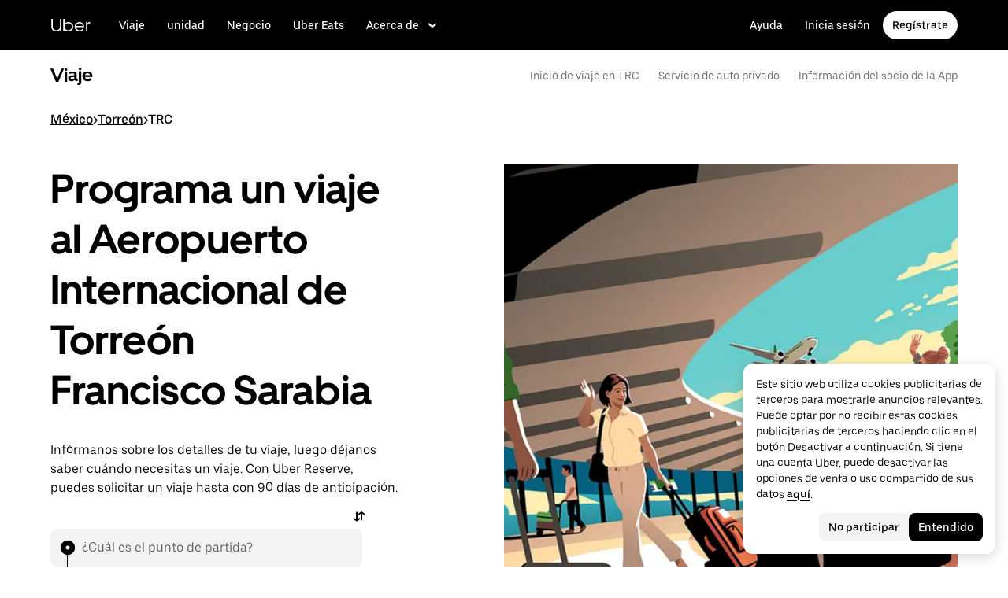

--- FILE ---
content_type: text/html; charset=utf-8
request_url: https://www.uber.com/global/es/r/airports/trc/
body_size: 149141
content:
<!doctype html><html lang="es" dir="ltr"><head><meta charset="utf-8" /><title>Destino en el Aeropuerto Internacional de Torreón Francisco Sarabia Cómo llegar | Uber</title><meta http-equiv="Content-Security-Policy" content="block-all-mixed-content,frame-src 'self' 'self' blob: d1a3f4spazzrp4.cloudfront.net d1w2poirtb3as9.cloudfront.net d3i4yxtzktqr9n.cloudfront.net d1nyezh1ys8wfo.cloudfront.net d3i4yxtzktqr9n.cloudfront.net *.altrulabs.com *.doubleclick.net *.facebook.com *.facebook.net *.google-analytics.com *.google.com *.hotjar.com *.hotjar.io *.hotjar.net *.snapchat.com *.qualtrics.com *.youtube.com analytics.pangle-ads.com analytics.tiktok.com api.company-target.com app.acuityscheduling.com atag.adgile.media *.bing.com maps.googleapis.com px.ads.linkedin.com s.company-target.com sc-static.net/scevent.min.js snap.licdn.com static.ads-twitter.com tag-logger.demandbase.com tag.demandbase.com/e353a7a2a87d1338.min.js tags.srv.stackadapt.com tags.tiqcdn.com *.mutinycdn.com https://www.googleadservices.com/pagead/ tb-static.uber.com/prod/uber-static/uber-sites/all-live-pages.json tracking.intentsify.io translate.googleapis.com uber.formstack.com uber.zappy-ride.com usage-us.talentplatform.com google-analytics.com google.fr google.ca https://www.googletagmanager.com *.yimg.jp *.yjtag.jp jometer.com *.amazon-adsystem.com *.uber.com *.yahoo.co.jp *.clarity.ms *.taboola.com block.opendns.com t.co *.uber-assets.com *.uberinternal.com *.twitter.com *.jometer.com *.ibb.co id.rlcdn.com jotrack.s3.amazonaws.com cur.cursors-4u.net *.gstatic.com google.co.in/pagead s.yimg.com/wi/ytc.js sp.analytics.yahoo.com redditstatic.com/ads/pixel.js alb.reddit.com/rp.gif s3.amazonaws.com/jotrack https://www.redditstatic.com https://pixel-config.reddit.com https://conversions-config.reddit.com https://api.c99.ai/api/v1/fire/snippet https://dx.mountain.com/spx https://gs.mountain.com/gs https://px.mountain.com/st 44.238.122.172 100.20.58.101 35.85.84.151 44.228.85.26 34.215.155.61 35.160.46.251 52.71.121.170 18.210.229.244 44.212.189.233 3.212.39.155 52.22.50.55 54.156.2.105 live.rezync.com/sync live.rezync.com/pixel idsync.rlcdn.com/ p.rfihub.com/ js.driftt.com https://munchkin.marketo.net/munchkin.js https://munchkin.marketo.net/163/munchkin.js https://js.adsrvr.org/up_loader.1.1.0.js https://tag.demandbase.com/8fd99f526b0979ce.min.js https://insight.adsrvr.org/ https://js.adsrvr.org/universal_pixel.1.1.3.js https://match.adsrvr.org *.mktoresp.com wss://*.hotjar.com https://accounts.google.com 'self',worker-src 'self' 'self' https: http: data: blob: blob:,child-src 'self' blob: blob: 'self' blob: d1a3f4spazzrp4.cloudfront.net d1w2poirtb3as9.cloudfront.net d3i4yxtzktqr9n.cloudfront.net d1nyezh1ys8wfo.cloudfront.net d3i4yxtzktqr9n.cloudfront.net *.altrulabs.com *.doubleclick.net *.facebook.com *.facebook.net *.google-analytics.com *.google.com *.hotjar.com *.hotjar.io *.hotjar.net *.snapchat.com *.qualtrics.com *.youtube.com analytics.pangle-ads.com analytics.tiktok.com api.company-target.com app.acuityscheduling.com atag.adgile.media *.bing.com maps.googleapis.com px.ads.linkedin.com s.company-target.com sc-static.net/scevent.min.js snap.licdn.com static.ads-twitter.com tag-logger.demandbase.com tag.demandbase.com/e353a7a2a87d1338.min.js tags.srv.stackadapt.com tags.tiqcdn.com *.mutinycdn.com https://www.googleadservices.com/pagead/ tb-static.uber.com/prod/uber-static/uber-sites/all-live-pages.json tracking.intentsify.io translate.googleapis.com uber.formstack.com uber.zappy-ride.com usage-us.talentplatform.com google-analytics.com google.fr google.ca https://www.googletagmanager.com *.yimg.jp *.yjtag.jp jometer.com *.amazon-adsystem.com *.uber.com *.yahoo.co.jp *.clarity.ms *.taboola.com block.opendns.com t.co *.uber-assets.com *.uberinternal.com *.twitter.com *.jometer.com *.ibb.co id.rlcdn.com jotrack.s3.amazonaws.com cur.cursors-4u.net *.gstatic.com google.co.in/pagead s.yimg.com/wi/ytc.js sp.analytics.yahoo.com redditstatic.com/ads/pixel.js alb.reddit.com/rp.gif s3.amazonaws.com/jotrack https://www.redditstatic.com https://pixel-config.reddit.com https://conversions-config.reddit.com https://api.c99.ai/api/v1/fire/snippet https://dx.mountain.com/spx https://gs.mountain.com/gs https://px.mountain.com/st 44.238.122.172 100.20.58.101 35.85.84.151 44.228.85.26 34.215.155.61 35.160.46.251 52.71.121.170 18.210.229.244 44.212.189.233 3.212.39.155 52.22.50.55 54.156.2.105 live.rezync.com/sync live.rezync.com/pixel idsync.rlcdn.com/ p.rfihub.com/ js.driftt.com https://munchkin.marketo.net/munchkin.js https://munchkin.marketo.net/163/munchkin.js https://js.adsrvr.org/up_loader.1.1.0.js https://tag.demandbase.com/8fd99f526b0979ce.min.js https://insight.adsrvr.org/ https://js.adsrvr.org/universal_pixel.1.1.3.js https://match.adsrvr.org *.mktoresp.com wss://*.hotjar.com,connect-src 'self' 'self' blob: d1a3f4spazzrp4.cloudfront.net d1w2poirtb3as9.cloudfront.net d3i4yxtzktqr9n.cloudfront.net d1nyezh1ys8wfo.cloudfront.net d3i4yxtzktqr9n.cloudfront.net *.altrulabs.com *.doubleclick.net *.facebook.com *.facebook.net *.google-analytics.com *.google.com *.hotjar.com *.hotjar.io *.hotjar.net *.snapchat.com *.qualtrics.com *.youtube.com analytics.pangle-ads.com analytics.tiktok.com api.company-target.com app.acuityscheduling.com atag.adgile.media *.bing.com maps.googleapis.com px.ads.linkedin.com s.company-target.com sc-static.net/scevent.min.js snap.licdn.com static.ads-twitter.com tag-logger.demandbase.com tag.demandbase.com/e353a7a2a87d1338.min.js tags.srv.stackadapt.com tags.tiqcdn.com *.mutinycdn.com https://www.googleadservices.com/pagead/ tb-static.uber.com/prod/uber-static/uber-sites/all-live-pages.json tracking.intentsify.io translate.googleapis.com uber.formstack.com uber.zappy-ride.com usage-us.talentplatform.com google-analytics.com google.fr google.ca https://www.googletagmanager.com *.yimg.jp *.yjtag.jp jometer.com *.amazon-adsystem.com *.uber.com *.yahoo.co.jp *.clarity.ms *.taboola.com block.opendns.com t.co *.uber-assets.com *.uberinternal.com *.twitter.com *.jometer.com *.ibb.co id.rlcdn.com jotrack.s3.amazonaws.com cur.cursors-4u.net *.gstatic.com google.co.in/pagead s.yimg.com/wi/ytc.js sp.analytics.yahoo.com redditstatic.com/ads/pixel.js alb.reddit.com/rp.gif s3.amazonaws.com/jotrack https://www.redditstatic.com https://pixel-config.reddit.com https://conversions-config.reddit.com https://api.c99.ai/api/v1/fire/snippet https://dx.mountain.com/spx https://gs.mountain.com/gs https://px.mountain.com/st 44.238.122.172 100.20.58.101 35.85.84.151 44.228.85.26 34.215.155.61 35.160.46.251 52.71.121.170 18.210.229.244 44.212.189.233 3.212.39.155 52.22.50.55 54.156.2.105 live.rezync.com/sync live.rezync.com/pixel idsync.rlcdn.com/ p.rfihub.com/ js.driftt.com https://munchkin.marketo.net/munchkin.js https://munchkin.marketo.net/163/munchkin.js https://js.adsrvr.org/up_loader.1.1.0.js https://tag.demandbase.com/8fd99f526b0979ce.min.js https://insight.adsrvr.org/ https://js.adsrvr.org/universal_pixel.1.1.3.js https://match.adsrvr.org *.mktoresp.com wss://*.hotjar.com https://dyguxp1m9tbrw.cloudfront.net https://tc2.uber.com https://u-vsm.tmobiapi.com https://*.tiles.mapbox.com https://api.mapbox.com https://events.mapbox.com https://*.googleapis.com https://*.gstatic.com *.mutinyhq.com *.mutinyhq.io *.mutinycdn.com https://accounts.google.com https://auth.uber.com https://auth-sandbox.uber.com https://*.google-analytics.com https://*.analytics.google.com https://*.googletagmanager.com https://*.g.doubleclick.net https://*.google.com *.google.com  *.google.ad  *.google.ae  *.google.com.af  *.google.com.ag  *.google.com.ai  *.google.al  *.google.am  *.google.co.ao  *.google.com.ar  *.google.as  *.google.at  *.google.com.au  *.google.az  *.google.ba  *.google.com.bd  *.google.be  *.google.bf  *.google.bg  *.google.com.bh  *.google.bi  *.google.bj  *.google.com.bn  *.google.com.bo  *.google.com.br  *.google.bs  *.google.bt  *.google.co.bw  *.google.by  *.google.com.bz  *.google.ca  *.google.cd  *.google.cf  *.google.cg  *.google.ch  *.google.ci  *.google.co.ck  *.google.cl  *.google.cm  *.google.cn  *.google.com.co  *.google.co.cr  *.google.com.cu  *.google.cv  *.google.com.cy  *.google.cz  *.google.de  *.google.dj  *.google.dk  *.google.dm  *.google.com.do  *.google.dz  *.google.com.ec  *.google.ee  *.google.com.eg  *.google.es  *.google.com.et  *.google.fi  *.google.com.fj  *.google.fm  *.google.fr  *.google.ga  *.google.ge  *.google.gg  *.google.com.gh  *.google.com.gi  *.google.gl  *.google.gm  *.google.gr  *.google.com.gt  *.google.gy  *.google.com.hk  *.google.hn  *.google.hr  *.google.ht  *.google.hu  *.google.co.id  *.google.ie  *.google.co.il  *.google.im  *.google.co.in  *.google.iq  *.google.is  *.google.it  *.google.je  *.google.com.jm  *.google.jo  *.google.co.jp  *.google.co.ke  *.google.com.kh  *.google.ki  *.google.kg  *.google.co.kr  *.google.com.kw  *.google.kz  *.google.la  *.google.com.lb  *.google.li  *.google.lk  *.google.co.ls  *.google.lt  *.google.lu  *.google.lv  *.google.com.ly  *.google.co.ma  *.google.md  *.google.me  *.google.mg  *.google.mk  *.google.ml  *.google.com.mm  *.google.mn  *.google.ms  *.google.com.mt  *.google.mu  *.google.mv  *.google.mw  *.google.com.mx  *.google.com.my  *.google.co.mz  *.google.com.na  *.google.com.ng  *.google.com.ni  *.google.ne  *.google.nl  *.google.no  *.google.com.np  *.google.nr  *.google.nu  *.google.co.nz  *.google.com.om  *.google.com.pa  *.google.com.pe  *.google.com.pg  *.google.com.ph  *.google.com.pk  *.google.pl  *.google.pn  *.google.com.pr  *.google.ps  *.google.pt  *.google.com.py  *.google.com.qa  *.google.ro  *.google.ru  *.google.rw  *.google.com.sa  *.google.com.sb  *.google.sc  *.google.se  *.google.com.sg  *.google.sh  *.google.si  *.google.sk  *.google.com.sl  *.google.sn  *.google.so  *.google.sm  *.google.sr  *.google.st  *.google.com.sv  *.google.td  *.google.tg  *.google.co.th  *.google.com.tj  *.google.tl  *.google.tm  *.google.tn  *.google.to  *.google.com.tr  *.google.tt  *.google.com.tw  *.google.co.tz  *.google.com.ua  *.google.co.ug  *.google.co.uk  *.google.com.uy  *.google.co.uz  *.google.com.vc  *.google.co.ve  *.google.vg  *.google.co.vi  *.google.com.vn  *.google.vu  *.google.ws  *.google.rs  *.google.co.za  *.google.co.zm  *.google.co.zw  *.google.cat https://api-js.mixpanel.com,manifest-src 'self',form-action 'self',object-src 'none',script-src 'self' 'unsafe-inline' https://d1a3f4spazzrp4.cloudfront.net https://d3i4yxtzktqr9n.cloudfront.net https://tb-static.uber.com https://tbs-static.uber.com 'sha384-PJ0SB2rcjsyDDNLbQGGtMKCxDKP4uIXzW5zsdHBtG+Qi4ZwcNBuzaea4yWFeZzlq' 'sha384-V9IZyZDirhZIzFxa90gdFn27fKlhrL/+f5hZjSdJ3jQKk4z9s4PuXTsmUqgItypy' 'sha384-LAF2x1cSYkMB1H9/C/NJnoDnXSeHTvTl8S9ssYsqA6uueSRWvxZPh8XyTGiEhJF0' 'sha384-mVN4t3PJ8gtW9SDEz59wUAIx1FhpQxYj2utLOlBEwSfAmAQKI7KTjXhFrKAp+LEe' 'sha384-petIc40ohjFS1XRlQLCi+FKxZyex00hLaD7rATdu3hjh4WmPqxymCFbh5xjD/xN8' 'sha384-E4KMiatTb16OFTnY0KO7r6mnXfJjE19GvCCQE2OQIlBfz9LBt3lga2TlMjnF1Uwh' 'sha384-4u9rin1WZedQMzvBov/Wq3xZNrM7HkPA9H5sl4/E3Pr+54Gfiu7f9Sj2lTp53vfE' 'sha384-nLWU6g1GLfDKEw7ZErMggvGtSSOaoWgl6lLlr1SIu4PTBx4hnnitKtmBdW0xuoFE' 'sha384-MhR6TbkW2Xm3aKUNgkWvdDVKhwmVvMptGswB9WvBUfV/2bh80ZTshWywAmmu8k2A' 'sha384-nhscodDt2iVA0filP31FiyFigPMmRAiO322smpod+EqLrpMj7DiAIkIAQIj+3GhZ' 'sha384-iIniI79O/77runyEmJjdqpWsfqOYxX6gGZWoH4r7mRDwl2n6ZL6Dxg8lSVGtg2La' 'sha384-/LszXAJiFhKF1il/tdyIx10sJLz8pEA2UUGnoLSYfF0YzcddaOfdpePor+nAHDvL' 'sha384-fwwFnHyhlg84PVA5FX4NhC9ZjJi0gG2qjhJzzCVBvsX3gxomQvDKuF/GSloVOMYH' 'sha384-o2MiKmZ2dA23d66qQr/xNnCc+JSnUMXindq0FvtcJr48dzThbmbIx12uS2GPRKjY' 'sha384-wZM0IzrWVW9Mb19noAMNMxTg8DhJUJI/YP1P50btU8eiWPxWdEKsJTUDi/yVoBYy' 'sha384-H/A13zd/vX2DF30GK2dheSr9PXJlhhhsYhLT+1WasCzWJjMzCWu2hSR0d75dD8Py' 'sha384-zzT60yFQrisrI9Zhq9D6rQ6HCwZPjsqOe/L7Fd0BN2DGxyMuLo8rKclZaQ+5Hhhp' 'sha384-DYV1I4ep2JnoAOGaiVuf6V1g1D64Pfa9/OJiOOD57MQQ/p5J9aSvDWzMcjwkyXp9' 'sha384-pSwOmk1tQaARvUvdaGUGQRc4vNeY6I32JE5UUZKicyVkflpKM2qI2wxbzm6dlzJa' 'sha384-n+Wppxvj5Zf0SEEMB5n/KSCPkcJX3mjFMYL7UA71nrBaZ3f27vlwbCJ21TQBn4H0' 'sha384-org9tex1LrSUbj6wpmYkc2ubUrva71eISKxViaEqUSAAD6YkrS0miG4Wpcxtq2yN' 'sha384-IQel2hXhxl6q+Ah9JBxGSUoiNpoIALsm0iMjY7JeTm9YW2J0P1+pEvw/cLfEHXDI' 'sha384-LrofGAIfpo1Xw6rxFO+HkG7ayX6vV4xQx0ZGwyCIRLhdDYDKUcvu46jAZjQtrCjb' 'sha384-GynYs3iUA8YY47kHZko/OC5r3hhbE7kalNmrgFKAHlpI5QiAbq3c8umUSbZJgi48' 'sha384-0sBskxO85QDYrQ6RsLYjN6QLRfjB/YUzfmI6ej9YO/M/v0i5pNxKaQchnfalE/zK' 'sha384-pcx2KpZhGpT07PkMDESB407iWj7xmTbMvKVsL+hBTKJnBytRtRAj7eUXfmWk1Zni' 'sha384-mdkSprr0SNuIR9KA/8p6NWi7bq5FupqyDLK/Jlg+RpWjfaETgOd3hKe+0i4aXqqh' 'sha384-HCZDz69syikei7nvTjPgqG/uIOEoiPD5fMw7QTgFkhrjFvUpLXSi+iltPKwYBc37' 'sha384-I8+57Z21zYm3fPOcpmHpXIEk/s7isZeG8B7RhSIlxMAyXYl6TguV5ATPb34YPwym' 'sha384-X7PvJReXg3ewgSR0F35oQD7oRTBAr75VKRDHogzEu6c0JoU7XySEQD+9+2RizorD' 'sha384-jXfRqAxIJkaF2b3kdaRA8F72qFfvfMe7GWj78DriXFv8IwV1fsskBok2zcT31/xF' 'sha384-YDy4jteSs47yMQ0w+svvMjuLyn1WsCs51wEf2gWZjK08R18FWuPBmkkLqU2+EPFg' 'sha384-gh5WU9QUed0bG08KsKLkXZPU5irlzY00qCs+dOwgnhQFbGI+uSZZdoQSvJCwBGJc' 'sha384-8NpVoxCzO00u6zoCrJYm181/11ExP9QLZAtF3I16vY08bV6JLSTSl1+1XrBGtaKT' 'sha384-JXWlLvnd4r/i/7UKDA8mDKFV1QquzXViYBCFB/692PGB4zt5ZMb3t/tt9AG4cCb6' 'sha384-/gNKvGfWULsEcq3aYtQMrzP5f8HsSl7kHirVZ2zN2OY6WQcz878MMPMIhPYmuUix' 'sha384-+bptIwi7koPxZSLsZ7+7g653GSjz60yagzppUX10Ody/En+z/4NU3iIX/HLCOSgm' 'sha384-AySwnMfaLqkYYl+p3t/6ZDqRi4+gBQcVFjp4S3SUUttuZ/1bJ+sQLauzwSOaCWft' 'sha384-FiWBbj/A+o5/emEUZ94xfSpOD3V3LTtgZkdIaDsqoocYlFdkzEAJ80LYw7vrxuXx' 'sha384-S3TeOAywL2LzDE6+F1uBvnePBW+dy7x6MZR8v39/yCq625EgEujuFxr3IFd5JuOv' 'sha384-uP8i49kaW3IiLqZ4zQS4J2bbElCzrsbdkW6hQiG6nriXAA9OQjpUEt1hiB/lmHKh' 'sha384-w+rc03Yimv64GIgpIWQPNRJEBaYsH1auFFSVPLj8b1tkbUUNBnBmU9khePUUQMki' 'sha384-GCUJf3hJR8jzl2M+8v93HoCFR3DJisgBsZERj4692Ddi0+CKsCzN+fuMIosSL4k5' 'sha384-UEbM19TqZCrmcK6JuEVlEgzoMtig9+UldeQZCEsRevo1KZchROPrpnwGoxHJrjjk' 'sha384-/KxNclJLqW+d9lNe9m9LZSYsKOBkR2OpJzJ+/uGcsLb5WNrw4LXoofuU4j+WP7Fq' 'sha384-QpbyD3AOxP0cvpomPdwePZPzBXbTjyeDxxRPgNOAN8gtK9YWCn5jsa91cXjb8alD' 'sha384-8qhoxrRpL2bNH0mVzym9ympRQ1WorwBYAOlEOlVqq8SSLvExq5iQFKRpl6vmdCwZ' 'sha384-Xavkfc7NUyW9XtEkkLjG4lj/bj0GBVcyheZODVy+EOceaREkFnmczlZ6juNNsvGo' 'sha384-irL19gQB56OtLcjBY7X1DJe5Z+NhymkhDjcLkyqz1OCBaos3e2YYpwoIxaoOZhDW' 'sha384-tcE/tx17c6TZ1A/YuxyJDCcvBUB46N1VR60QpyxpZVlozxupOFSdD83GNyQ+eL9f' 'sha384-qhUiqlytjCpuPOxoLe5b92uKN/ljzHaB+/mQmqZb+p3RBGbEicUJ+Z4kkWsgk3Sa' 'sha384-oTDbaiXpxBAtc0EN4JpvX7Z/LPgvfM7RRDEtaxe6tXmzVk9JJ9RK3TpZouRmQcVh' 'sha384-6EZ+0WoaMJEyptyMK+PAnchDHp1GpSgrbOYuG/6WOrDZVFbiAWH8n/it7bKB+Qv0' 'sha384-HRNJhiPSxfBVJN++O7iRX0B75yOty7fjBnUAaV86maIeb+O/d3XLh1Pm30Beq5Pf' 'sha384-dj4sQhAseUwvrkgwhKJ1aV6aOk0M7CT5y292hwAd2+FF0WEpDW+hnX19gMgPEOtb' 'sha384-KwI8VtMST7KDBKpFT2Sieagc432CXajSdWRczDxNRaW+XcKOdhbRMGNWcMKabO2p' 'sha384-xITR12WFTeQUW1Y+a1xrQvmFyqOMEYiWXoI2PuIaDHFD+M5rPnBpIB0daWD5aS8z' 'sha384-KNf40ls0+tHAcNTA6DetjXrbhln2Hz3KNm1hhhv8MLC1wRXHGtcXhE0RBOF5cK5M' 'sha384-ouofxtImwUWjHDBVdUGxeYVAeqHOgFM6aHF8uToqD72JG+OMD8YtbYjfBbjDHXTr' 'sha384-ho4KTpHQ3NNTWOmFwSraYhA+LslTEEAri285d3u7QkA1fFXP23+TYY4AkEewpFvD' 'sha384-xy4ZMJTcLuqWRs2CPC+FbT4mNrd8t2RLm0AB4fSVp8kNt6e+BWfRC9Jd/ZedTsIl' 'sha384-PPIi9OW2mwBdFWYDZtEKfhkSk2y4Ol5kZ2nFZGavmdFCSCP56dOW5N4z2hS9GMUw' 'sha384-whvRJeQIrKooVxAY48O3pD5yM7P1e2NS9W7lX3I+3Dvqr59aLOziDY7CxLDIxAKU' 'sha384-I5pHZ/CJqD0I2bGAMgrX7jLRLT4j/jIJjKLpcLOe1JUjDrbp+FzNSB0yjcP89P6a' 'sha384-n1wKoxnKy0yrhbXo3Ld3Ls9ngXW2M1Dc3OKyw7+O1LsYMTLGWrcZCNeOF5PgxjiZ' 'sha384-Oa8xTqwskwMdGg/ESnSymKW/s3Kqevwyn71UuXLoPnsj87Ji1JwOWeGvxZXOPNRo' 'sha384-8l9ax7mFLhuBppAj44fwfRYK+VtWlF0syvtuuQPZF+RAAgxI6mPZz1LZ5B5+iKEX' 'sha384-IWl+sgX9S51tKw5mfizuY5kTu1Xg3goAi2W7sWLPn97Jp8ZDi1dhWSb+zfZ85UA4' 'sha384-HuNPhfDHaaaUlrS9yQJW+E+aaQ0nuNA72AaAJPQA2tiLaj6z0+lZId4wONUtHulI' 'sha384-Hr9qHakWcS85DfaqhxfQ19Azf6n+v0aMD8TpFjdyPcy1up4ZqvJcG7FDyLmPZ05N' 'sha384-CkmX4cq9OBB9Y7FUSx9ZQHaAVDI8WaMgJY0ZzUHiKTz/s8wC9C+AJwwV9RR5GBrk' 'sha384-+JQPI5ebNSo/Lu0GibAYFtufR/qdnmvKUpbSNWDAIvTojOeFHfOnSjELrfZGacG8' 'sha384-PMsc6KRzbKOXfeSeDC9LYsQQCTBkoSwwel0U90JJgLlldlNq84T+6Pjs97DSlzaH' 'sha384-5tWNApzkUQqMmR1JbigMMGxTRinKBaqmgNeJQf2q7D85ERMRDGYo+epWNiGwIPoo' 'sha384-rWxjnZJ9UVrw0hjuJFombZH+E2zm3gMqQeP1vJFW+uF/TOovjV/eO6PdVkkhrFUP' 'sha384-GGeC7nDYFgAM+JAcXj2i0Bp13Pwrm6mYRyfRvqmD/YoyT/m59S8GYQKdSwitTKVQ' 'sha384-PevMllG1NoQ/KoSnplgkhOBGD3veZqHAgctVKAFuUG1ugnkWcY3s+FAmq8gS9KUB' 'sha384-mBveF57eHSq0/pozeTTHtXs/XBTrqqhd/URXTg+bTg2D7aSNijdoAo1hYod4ecJi' 'sha384-GaeSWbUKImKYVxkKvMgH8uQgkVNRIRtC/U2n/NnQt+dI2jgp2j0MH9OAVd5mliwN' 'sha384-i6ZyOpN1U81YGuc1RQVywd3aoUDY7c/UfdqjwGrOevSGldmGRRzy0aAaGBDoOkTY' 'sha384-Ctn3z0oEl3tL1tcByVJaS5NNI81MZr6vD1pO6sYCHKcPotjNuRM0AKU4qUvUTW+X' 'sha384-IFQwwrCLSZk4vLnZ0DdOqAwIldj0OAp4ElFKlz39yG0YEAn8OYsncizeN2jhjnF/' 'sha384-iHuduYNHtgCISDc+igwLSzw6rzg4KMwLXl+AQ2h/4mZs8qLyoN3YBnLdBk+IcMp7' 'sha384-l4Ix7o/sPjjugp0B+bwmBWTm0IPlUUq7sULs1paNkoAPvNN+a2naBXwXRRSzBZnd' 'sha384-nZ219LC5v8ENQcWQ9jtn/Us+dursggz58SkeqJ3V2C4vXCbZjSNoRkPQY7/pznWJ' 'sha384-ScaDmuLXWwyskux3GOePw13ath6i580FbX5MthlX6cDfb+Bqv+QmvidTTYB5YE2Y' 'sha384-laRiz0csgNw7hdDGKYN4L6m0JyFyR4rAtg5yPizesuRadjuZQFQIene1VAktrMT3' 'sha384-KBk8mKdGsbQZKWBUOu3JzGBAmqYMYrvJbELd122M7Js9NExiyhV8TrGm/ZY/uMrE' 'sha384-WMrfnuO5y5dh4Z0zpTipQkN9KKLpVGPE/4D1HhV+vroHnj/HTdZxPkvrhHg6VbrW' 'sha384-7ZSu2Z6qvXkpys3+d9yzSCErNQgKho47FPUB9Yla+/HIlps4CNbW/s+80N1biPWk' 'sha384-3+y8PxLyRHwjxM+JpcC5hloJ1huZfd5gEsjqAVFszTJNCaBJGso5O1P3Tt6Ck8GM' 'sha384-IS3FcptSC/akUlQf1dOODLkqYjpYWfvP1Mg/TxexpmfqIeFiDpJEsrO+3wGUwoWG' 'sha384-fw/WbVfH6e6FFYGkar6iZyAHRi9LKC0oLBIf/J7rMV870ZHAxnqrwK2EdEA7HeNU' 'sha384-mpjHCwKhes0S5Kn6uSYN3KE/O6GkwyjTnEuO9ws66za0gCnmjSWDYj+z6OfHcHhv' 'sha384-HwuwFrmkxBPpcN/UWAq30Ov9PiXkY+1grCD4lh/k2Htjhs64hwkznejKw5NWPpch' 'sha384-x9GyJtwv0TqWnjcTEDdriddplBQUNsmPxWAqp4HCxS7EaXvJ7T9ItmtgjhfatNrV' 'sha384-dj8Rj9yiOCmAFgrV/9vKRKYGp0WjTmmOV6g1x68fJdDAjCO8tn5pCnBYxS/tXF7h' 'sha384-gwqmVOEpQYUTvnthfNSHHC7F8VNyzMoVG02B0LQkX49mykRv3SX3bQIjrrmG22ZF' 'sha384-d0wUsqnYqEPya4l9FLhGDKsOR2amI16Q6GTCL0wOSQ9eVLehSVXkgNNXbqzVsD4g' 'sha384-ADNBA5rWqMAXi7TkoEWpneeNVi5+4Bi1qN8+w6CaZY3n5JADLfi+zJK7xcaaFOfL' 'sha384-2DILI4rF08DD/TWLyp1Zu+E1fwCpnU6AIvQy/axDuOdmy2SQf6QqouClCqYRpsZu' 'sha384-2ls/hPBLRH3pSa47Y0FLAG+276rmo3JaGXM708WlntosMQVreR1KF3b06XtQiIYb' 'sha384-2QQBqoLQg+N5BXrxRf/AcR6nTh0lbXruPUSnO8B3C7FfysX6rEJo/29eO6oZoxV9' 'sha384-NyLt5uP/uUQjeJwTNWKhI6K0bwLTTgCEVCZkI4/2FqCfAHr6SDJd4uOJRuwWciZI' 'sha384-/lbzPGSJB2+fx91xQbB9IukUioeccHBUptsOTLN7cmB0SY1Y/MJwSNLcXUt596LF' 'sha384-Bfgda7+10L56QJTBBdnkFz/vteD7QWj0Y697fC3G1kMg505WRKOGzG23eh8Z0Wcj' 'sha384-zpZ/5AXSfKHzKWRMqiB6Vqed58OtIN+87ICp7r3s+u+3DoPWEwHaII4nfbeH0VKX' 'sha384-X+pq3alZkiTgLgX/D4Ww+rmKhHw5fzZgdnrNRpcQyTG6TGy3yIGhrJqhjsf5Iz/t' 'sha384-3+h3aH5reHuIMkWqSW3WcqinXkxDZZsNp+gd1OSlegyZs/jVthk+m0yYr7FwbpDy' 'sha384-CEMhF7zqpW1dD/S2xH3wU/U0GuGiEohm2IT4jFTc/wd8HxhgaLsAxNn4eayGWSYN' 'sha384-aJTCkBIDUML7STpm3rmjKhukgLvgvNXaTrDALefh9YLsxurpkV/wcmWCA+g+8WqP' 'sha384-ovlRUUEbtGH6I3IiIxjeE34apHyD/DrIMRxv2joVn92zIPMHXx8kE89DMiIvKHRD' 'sha384-rnfZfSQ7Ff9b1uUljAe/tIqKJ7musAFMcOM0nD9k4GsC2Tj25HyqZ/h9KAjzL08H' 'sha384-hYMLh5KndGUELsboOiXq0z5T9k1d+x+YFyZUMo2lPBNYPUAQ8dFYLU6rvjAt+iXt' 'sha384-Fu8/BNax9ZAzl7mP4HvD4ig62ysTH0AptX4P58MI0J7/n+bee+bR7QUkQXVfsTmm' 'sha384-s1sxK2gmfeXMBgLgRMtjB5LMVH7jQnpyQv+4ljt0rQvzFLBmq4uyy3sllE9Ch472' 'sha384-bqgwoll00zmqWlyQz9Z1hnhc0cDdsC6rIWTkaB22KpJBoqu42a0Q0mWM9vrJASxd' 'sha384-DjEyy3FfhneVWzpvi/j/xUieDnDlBa/83yg6XAp0c1s4EuVcVbNTMpG/xn45WGie' 'sha384-x11hADg2mwtVngBrXGz409zqStjnFvCqjA3WOXuS5GWxL0A3IlCJC5VtQJ/a6zrI' 'sha384-rAgLRG2WBdkFBYxgWZY3e1ZHYggswEGfsTU3fZB95UWJ0mdyS3lV4v1YibX+MLkx' 'sha384-AZRB17oB0YAoJb/E5TU+YF25gEVPJLa61QTDLm9IrFygrtaqZnemyzW+LhTbV3et' 'sha384-JCsPBo36EbqsIhKxZv7lSe4yA+3VJCwZMNgopkGmbXSIh2+Rz2AhqpqdMuD6uTEI' 'sha384-V+Hxw8YIVaCOu5ijv3s4QoHQDzEStsdiU4F6Y+7kEw5pRffHyBCxac2O6rt5j2BC' 'sha384-5avjmn9VGMuAXbpXwQXUSWK/CNFW70gPzWUYz+/D1kgI2IiWYpCZYDGbptDGH372' 'sha384-VSS5ts7XFGLwL56O2dmWeNjTKxcMWGAgKXLqPmPeQO+A8Csym6WxnD5GzyabimRX' 'sha384-i2T+T+sgEmJuhCZXhIggkN0xvajwYiNDZlbh3IyNeqpUrBHSU2+Z/CqJGg+PApUS' 'sha384-ocfGGIsMzff0NwwXn4pYe8dBUH78WDjGiZOzHbyEQtHuY2YxqMSd325Na/5/Fo+W' 'sha384-3Jv+xjq9vfg1XlLZCkfgoWBxbmxMlSO/+XvMy3nVBM1QRtJoWwZc68amiCe3AvB1' 'sha384-yWKTLc+MOI6XpHKp6+e8Owp/c2LYGxlm2pm3fz4+Y+sHaGeXjoDa7xxE44KAR2k9' 'sha384-lYbc0AKJ0amUb3oqTz+vgGsWA7u1ISMJkh8kGDExoZIAniJiudeycwNyCZjO0260' 'sha384-zc++EONmUGPJDz4DfODVA6Cne/KHv2a2V9ZdiJQJMCakIuPjxl0tlL19wgmryJ9e' 'sha384-5zWO7RXPPdRjGq4yG0bCzWJYlocXvnt3aiGAOA0HaWsnbNdFXXNm8YC02sLgxr1L' 'sha384-FxY1dlY+tTELdFoxS+eXBynoP7Z2x2hAnptxeFL+samhoCVbUEe1rtuygn91rhC9' 'sha384-tv+Dy7M+c/rYsw0zP5zvO8CSAGI4frmM6+IfpOIcA2k6OPtwLNJwOvQvoad+4ABJ' 'sha384-UhOlJ0FHJDQzRz3sEnSk8C7+kD9io9d2/BgutTMekTzx1Gxuly8MUUTkKLdCNP2o' 'sha384-LOJ+1oB/Zfd6SGkJgUScmr5WdP8zM6phoY9vUmaggTlqOVr22fvOJKsBB0+/mZmE' 'sha384-acB9TOW5XQGivENlqn32HlsJAAREUhDnQNpf2UHPCpucdBfbBbCWvdTs2mvt40OD' 'sha384-/pYnQZtvpBIe7mPsoqQ5LnzHisU67T98bW//01imbYBHZ5VNt1n941pN+exe1T/W' 'sha384-2gdl1JxGQq6DtYx2603X6X5rD6Mmc5bXneXplYKl0s+WFt9HvqMhEkcs0DnwGDSs' 'sha384-eJA+o/PGvesJBrha6E1FND76yccMxRXLn5OfkMClvKON5g5+Jsy/jVE+i49DdB06' 'sha384-UKDvCYRgYmAur+QQYmTNBS6gn+ftXgc5Ri/zx3cbJwLMP8aSiCS368br93QpjHwv' 'sha384-6wIo/IgguWyZJKGjJNL46702sH6QVjFt46ZDN5R/fniOM0Wjntv/fw3NT/99WexT' 'sha384-wq9CahiIqoDACKwy3JRqhjMkS9qHnQKFE7k5DvJPSjLNhI1R2AgoLvwMceaKWiWn' 'sha384-S+pgP0gG/ehIduycvbuO7+eLx+SrxqlMnTXmWtfBaUC7Z1i8EuYdzbaSv+Jgf0T8' 'sha384-wIa0pHDQkWF6jBnxm5lS5UO2xlkrwiT96OacMzca56m0/AwH3TlYPHHsSOCUkmHh' 'sha384-pz2Tzs7XV2p9IpSiLKS/Uphj/b/N+oqSX4L94My6Vz40gDOLzZ31IviNgLcPs9ze' 'sha384-1oOLqKNeLI5g44rgbZe7zfXjTuzjalJp/MnwPwbrGONVsUGhxbptugzPNmnGjl8B' 'sha384-DOpgURM+AyqqUUoM5o8awPfR8BTvmlAZLNVX699NXNuSgg9q+6U5F1SVgmtQOEqn' 'sha384-siEEyO1srkBnXsBXERjIyHTNGt30B6cV400hmSZUg2CxveyV7o0B1Zph4hMmv6jN' 'sha384-BC6lu2H6YiM2SSuQLf1neRtPvjIhGsVdcq1Y+40NVP4PaG1nRXU1/ML/wjB8FERW' 'sha384-3Y7BvXTVAAlMzM9VjBc1scva2ki/yEoNWzg3igkKNhkohOYcDpnqdAc1NfIKnJba' 'sha384-6x+YvEkXkXT7Rq0A1hcmEtC9krY93sw7rJ/JvSTYThvfglHJ5mxEvW8geQjH3yVB' 'sha384-wtPJytocWSgNrXsUshOZHdzRQW0qWNcc2R3Nahm/YKNTyJp1PwmHUwZ1K0OLRA9X' 'sha384-lId3LICNGgfedtvoR9bxw/AlzVxYqvdSIowCi0AlrymaXkojEc9eyJtx3VF0/2ir' 'sha384-bHglJHrmE/aaTepUDpFLjyzXUu8j8tH9WvXdAO5J9tSMMFYLwBqtDNJI24PWAUrI' 'sha384-jE5Bs4RMhd9wtp+lR1QzOT4GAhaOSCFL6TiHBjDV4u36ZyqZLOsQZ8RWJM6qxfBM' 'sha384-9LLu5l1R5DTZbDC3sKoobM3q9yotVtToWBlNN/E8gj1a2eZXzx4mYwHZ2b7TBq0J' 'sha384-YiK/4VOjU1iGI/4wNRyF+7rTDRQTib5JxlnSkFJGLGwmr3cwzSU8yUt2cGjgZYta' 'sha384-3s8lY/qiRgpxo++aB6Ll33R3pZI5xT+dKpEv5A38s+sHHLcVI5O/fRGBzsaiyEld' 'sha384-vMOr6Nn+oDFSDXJW/JKq8L/sWhhebIrwmPolFJWAJmbijS0wf92GDJbrFuxwAJP6' 'sha384-rW31kwUDZE4iHI2AX7s7cCLqxf8iJCg2Af0D1M+v2Uxta41W1ezLfMUcN5bKG7NM' 'sha384-YoRYkFLG4W3DczHRHp/d3jJqHlIQJ/I9BvGQ4fM76vyUVAzioaOwwBABlpX5m43s' 'sha384-YkOCCrZt8YSUPCPcbm2my/PVWSYZXJK7ERpnpfPPqPctImpPbGIALV2gp4zOLxtU' 'sha384-UOQo6yoIn5x0pjIMg82VTaKq7lFMLkid0Vu0vTK7zMKig3fwUGKXD1L333TH9cYr' 'sha384-UeEwhchrPmkXrNgdVjPb0s8wjarN7jnoay9THdWLo8SN+BwULW9Z3QEyQt4MSoHx' 'sha384-My8WLrbRvYgqkqU3oJZ540w4aWQh7MmFeVnxBGaVJWgu+LMJIVruGRnoLZJ8Cb3o' 'sha384-2jW9+fYZy7XP5e74NUQ52+9uxgSLYLiYuRNUT7E3wU5wE/IHHWmme8fzynJjYDFJ' 'sha384-fHypiaHJ2dXvO2qu8THTUHuDcLLiY4gfvBPRyywFbzFtwp7RwKKqe69C1vUT+m/J' 'sha384-7797DVDtFk3ZoHbQVOMfV2C0Drqo5804QOSug7ZcXRmbY9USvdqb/rsaLQ2Z+q+g' 'sha384-zhqNmNV8o/OXR17p0USqHE+ZI8S1Zd2sMX2MulhgZ4y0hRwiTux/Frc/ZA2elDTL' 'sha384-dEk9bgceaM5XWH68KYGjsbX0nS44+gHbJhd9FQvwhZIYaRUkzzaXV41mETI/J+EQ' 'sha384-nMTwRAIjmdi9DAFj17cHhKk7izimnUQnaYm/7Uxcl/L+OKKHx5hRWNmf7yFkrVaC' 'sha384-EFJp1Uf5NMeyUkkm4k0RUDB285brdRajwJq8Sydh3iU+ARCPSEQjZhzHOg333epN' 'sha384-yIrx1goSXCK8VRSgHrbf0jEBjwY/cue3RnGCDoOEsAVm6AlAm0k8Orjy2FN4W5CW' 'sha384-yxV+x1upwGuNKKzf+MI2m/3GYGXNw//LgHF+fCe32e+qr3y2vrGwhQRrqm5MoplO' 'sha384-kWvPxgo6+3hv2Zqprbh1g+KOl4LXaPdlxMyjryZ+Z35rg1PNv4G7e9KudJXdYhzA' 'sha384-iPLUCAQAVGFDKflWZ4246+ORDOmWtfkMK2FKEvuuVYGvuxtTXVT4ZSJtSmHCpuXW' 'sha384-tVH7Gj1hW5Ct4rz/sT/j/CbbmWFe/FzbL+XUoBNyOmBBbsdXT01GalcEqcDapdY+' 'sha384-nq+FbXL2WM76bGyjVeq7u6hzO+0ONnkD5RA9AxBn7G0rmHydwhLOXYU8jqHyOHi4' 'sha384-AA8BiPOj6Fm/xaOlD/186tMTnA6cFzIEVfAqJqyVrgaasfztCt62PMGN+aa8ZQm4' 'sha384-e9F1clgtZOfbU2VJX0/vjtNt5DXUkXXbSQOmtZd+dmUmz3+fYSxMVmMvwQLNKQWd' 'sha384-8fkDpd+MwuO/BGYzcC12++/56mhc95fJrSvYzeSbkK8vknZmfWRJ6dXyYRyjfE3d' 'sha384-e4/uUPSAIKx80N8UDxDNmcDZGXrtdQI8VUeHU+ZDF1M4xeJwvkrsbQQ7jkajRys7' 'sha384-7t8jmZ/bJTRBaS8+ki2lHO3S1FZxBrfIzWBpB9Dg/dF+TdtmYceieVXYXJNCt8j3' 'sha384-grc+2UYn8eBL3qTI/SK8OkB1gL4IrkNjX6l+rk8KKXbI4zpHrdqn3NzKpXcU9Cef' 'sha384-c5WTK2PGyIv1Um2EUBtoDWdPUmFdCNA7nSIPSamnnRgB1IzOyIy1cH/9KOAjeq45' 'sha384-uGzcye18yiKHmvfETExH3dWUBieAvRu61ur3qtWE+lNXubH5g8aoCZ7eaYwsUwPA' 'sha384-3xpJzqDtWURFzAlAYacSX5iNfFyaSQT5h8Gcju1imJxY32Kkbw4cgkpCWmW6cBhY' 'sha384-GKqVFrR9IyeUJz5+yfD60hh9kskhEIIQEItL4ityXaYy24AtBuK8SPnw9rB+LYz9' 'sha384-oDlxiId0Wj3q+oRzIJZ4oLr9OiXZf8UkVlYeMf/a6OeEj6rvunq6JFxwygCjr47e' 'sha384-e7ADImgl+KUERzGGc3SlQl60m3xr+FYgtd1DR6mh9zN18kv58dF1iTcJWHIG07XM' 'sha384-R2Cfn8P03eIfMT1PcU5Aj9wlp/1nYH6FL09PD+q5/g9NmeTxpHwdFpQXX/Po/MzA' 'sha384-nL/5FQ+2IbOBVb+DHTy4CpVEtWrJ1k0y53yBcTvxsn2F7XsaxIU/8YlsLpjN09j7' 'sha384-faGngh41Kc2RAm3gC+gjhMt3rLjsqTN5hmSQvGdOH3wuAs+0NbyiFIKdjFRkUFUZ' 'sha384-z3DU4RgCfxrW+/B+KhBpS+ladrgHus0eBDDeF0vventhPvwFitNXHsM/8pd5bIMn' 'sha384-VxcTUQUoQRO0RWtp6w60Zv5TkCxhzvoYFrW0LCcm+mPx6m3XGCQW82q9lq04IKcM' 'sha384-tZ/DXGKum6Yb8l+TGjlE7hZfUnL6A4/66IjMcQEQcdCJZHvLHCOZUrgBKiX9Ddr4' 'sha384-HhsULi4HYSuH+5NiWh5Nb7e7ySEywPxJK1HpejDnTBWTbKRo5h4EErBZuSkL71Bn' 'sha384-KCyoxMfE3ARCIxoDiQRyf1sycQv403OALf2X5jPJW9eTCk3KPJApzOtCMIMHHkuj' 'sha384-9vnooxn42aR2lIcZtO7Wwi6h/wnJIPLBOJM0lbi8thBpt7sGG3y2XE0KbrKUyUIO' 'sha384-Eu2N5BpvTF7g14M7NCTKgjRqRfacHufvoT+ka7nIsfdwOacp4U6TO6vlUVaoylV9' 'sha384-ajtqVPA8MQ0m6AVRoPBt6sP4c9c3/0OFSvHGTRnyXSS8S5gmPBb0mrBgbKHO55N8' 'sha384-UrC1OJ1VR5ApuftjJHVNw7PXTjwFpt6pM7SPGCctS62H9iB7JDTjk3zjN8S4N6jC' 'sha384-uoj/nq0fKZpFffyr7txHZxVuFhI3EhJTpzpjhsfYw18DuLwfg7PANK08uKmRpSQk' 'sha384-y7qHBf/7kJZQeW61SgtwU3lTG4NA3WVjBPemrK1TQpwFgAqes0RWlrfTnvNUhubu' 'sha384-v+eZ8pMWQ/a4I9aRY5V+4Pf1dldgAiC9NdV9YOATPciMsoLkigA9GCyWZrCb7Fg6' 'sha384-ChnHkzG8JGYjm6IdxWHVbqoeVDBSQWCMI72oqFiyNBQrKvz55saVnNtWCrrOjZ/5' 'sha384-25hS1vM45vQIFpFJss2ZmC3tK+cl3qOtgZxXyQY1ZO+eWPJjrgSYxam4lOo6otP9' 'sha384-UrEnOQZ3KSKZ/rgmjxaXueDi+EMXU0U26pXH8vxRYCXUWHFkcvHkglkXPmtHTCoc' 'sha384-tjr9oHmIBeHLkKBSiRvQTRZIMQjmwsZevWu5feVa9CLaGH6EzjqtYIU3k+e80BHs' 'sha384-iyQ+3obEomLIAutYDXCEVyThGay9HZCiucBCaWbFXs0bK3oF2rWyvJ93n3tECOzc' 'sha384-g+Io8ceZiGPb4pyHq/7zeQYXjpaSVaSOG7Uu4H2ZowhOrGT3bvW1+KNAWcN9Rjx1' 'sha384-EUtX9IWVrBuIhKKFJ81t9OveNE2DcgJy+6/0dUPcqLYxL33GiJ1VhB/3VGhOPq9m' 'sha384-vkDCimkwb36+HZQw/M4TF3F1WAaTOMAqutwEMW+xOSXP6YUNiLqJNf2TsrBIBuGH' 'sha384-U4RICD5U0IL6CigI6srnm4U2CQ7QZf35RatzVIjjr9al+joGH3tuQlXOXJrnN/Wv' 'sha384-EKtuADImlqrbu3ir0wRsyUQ07y6CjAJVx80EIUdHP+dQ9vHoLbco0KegsB7YZDIu' 'sha384-3Yi/LBF3/GKwf0j6UxUyHanFmTzYDwCMGOa4QfAPG1G28yJytGfU9OZJbPXG1lxJ' 'sha384-mN8vlNPs060Luhv+CEM4ooS5C/jcf8C37rEJw2KYWieUwNugxH7WMWObaShrDLpl' 'sha384-2xAqVvZcUr3QAZcTrZP8ekx2NfZFYB6JjLgDi7ra1qHP+1dazhCZHUbeAJnqDT1H' 'sha384-EMhxQ+2DNT5F9FpjuNxDmNLKWA+FZqLVjszKVRw+Eo3pU/eIAmhqi+UulKeyVJxa' 'sha384-FD5RSfg7FS67ITEWPe3E87tNe+Ret9J54K7+TyqJraQioJvP8RbMF87ZakpGS62X' 'sha384-3f5mWmb2KkhW/Yca+GkOD2lZbfO7ACf7TvEkPkvwI0rlT9fWXj29OkFsxoS0Cx94' 'sha384-u78Ky2UMFb6IezaS3VFoN3mqPl5Ce2WnYcmo9qnHqKp0otXNzg6NHwUTCGV+US+d' 'sha384-Lmj4GR1Fvg/7ooyPTFJdUeP9JXkVIsTKpPxHEBg0/1ZLQy4nZXhTidRjSOBWIpcv' 'sha384-nDAS9GgFC8+XeVp8FxG/Xcw8gAAHqCDklSOQD+yNUsY0lE8OGFZJZ4UPAFhVyUFt' 'sha384-UJF0d5B7A2t+RuxYrOXlXruxzQOwNDTqpuff7C1PsXq3TKH/X2Sa79VC5lxGdhHe' 'sha384-TeVhdsAmOi+ZtPigX+MlGmHUJKFv464+LQYT2xYFbD2INVGYHQy317V2kSKoyJSP' 'sha384-+CcFly18IbW15hKvTl1IdFd2RSIpGe4+ChuCmUeZGx3HWcezDl131KKdEszYJXR7' 'sha384-yy4fnUhVuclT3Lzeh4RrdItu3xu6im5b6pvHs7S7s37mEgnltf8zKCt/k+pP3qge' 'sha384-4VqhzM/7B2iLcsRnFJ/+lZ9GQPIePds60bPIdVzQ+YLAWJzZZzAL/4cKlZZBCyUl' 'sha384-v3waDbqzLZEiiiG/7/wATGfTxyQY0Oot5h98HnuL5v2Lu1Ev/V/sA1urVJV/kNk5' 'sha384-aZJq8M0LTDn+xTW9/hj3lz1vu2xp4SWOmOpyk3SNOEvon5WYOBJeTz/aWmTi1CPY' 'sha384-0UJ4nskxEPc3FTYcATkFTI/sUCB2aVkzYsuuwQd3RKQOs7JgGjOui9fklHDRWcsf' 'sha384-vKzoL6aaAKqsm+8qxw0TgjxUxj9LxAg1eGOmQMrLjDfmPwMuDBop6F2vA7VNFnvo' 'sha384-A7VBIPDUBd6guoMf/Q+NcNs0fb/1q7MYlIXv+A5vqpMYJKP637rf8uiOEMXBYiuo' 'sha384-XYT0I9hyYUQORcZi49KkQE8kkpAayUN9Jv2emUxXb0E8NDOyfr3TrJMxthP+HkD2' 'sha384-mF6z+s1ve/LWDi152VKbNVs12aSix/aphR/VHdj8tYsyv7/Ga2SjKggUiI3WJqZQ' 'sha384-FmZJrQI27o30fQsCZKFcoiI3zg/OzsZlZu0dPRIY2g0BEMZb7D4/glW9tQ1U/78A' 'sha384-orGae07khXYlEpS6NC6EVC2/o0JtPVCGw1zIdZQfhNFYZoyG7MqI8OxjjDbpxuxW' 'sha384-oKqpD51ypnHDOw1liimH0igO4MJwMrbu130f85X962lB1n6IUUxJ20mYmFKeomp2' 'sha384-VjpzasuHmYZlEDUK1Yy9DNBDwysh4dBHFL7QhEA9qMW7anAvZ05gyhLSGK7HHmRT' 'sha384-8so9llr9IBohblycbmOWtqClsLguY3anRJpDkR1hl8BKGUBtWNPK2bYxp3vSXZ0G' 'sha384-WlI2o3WXlChcz4Q8bt13JNi0PFYFH3Mqu6VxRkFSYEGwj3b0O20p3ez3dLHntL/q' 'sha384-kFBVKmrno8jsdplzhs6/UIkccWUf1SJ58eCeSb8J7zCZVOMqTHRsuMl1jYh42GQg' 'sha384-e7Mx8BLH24rdiadhkupk+rHDnElbig7M1PQEJJDpzxFbCpaWeyRSsMT7uL+KKHgd' 'sha384-3nn63yta1w5XCYaPPeIrrcIz6kYAwroEBOclKCn7ZLGMz3C0Ae9EhvdBithUtx0E' 'sha384-MVfORnWFXwpczWW4cV8KGtxbt8+7jSKqacx5+R420WK3dbVBdABYqGivi0TtaTxB' 'sha384-O8wR0qReYAUj4wYc7BHB7aLXVEAtM2mv7LEgIKf78cYIZkbCXgdfHGBNSRDvA6K4' 'sha384-tRU045za8UNXwPd1XqmjRo9OLj55AAgEMoLFFnVYTa/ULmn2tMbyK0lB02glRj8z' 'sha384-XzLd+UCIwIaosr75uumFI7P9g90WsLxm+z72tiKUZzFnT3ozdFzN9C7kYOft33aR' 'sha384-e+6A+2NvKbqI6syNquJXhgEMShbHeAPrXQDOaJrEO3h12JQwHlhpqJzTO85SsZ+y' 'sha384-8p+zMIICO0wZDP2Kfe/pVCAwFAQENrFbp0CIFh3RVoQRgoQP4nvXMwQ/qZ3hU2le' 'sha384-eVirc0yXqVAjmvyy+3/1+uWJX0RCdL/7Wt2kfNgAqTyLGpQd7mKAfDEd7ppl1Xdm' 'sha384-x+maEyzKdul1l4w9aUOaaE6W531huz+t4Hcd58UQYwmax3X+Sy/5pqWCBEpG8Gfh' 'sha384-8HrPOqcMQA3YTkO4nyXzKEPKM0cW75/V+BWuiK1yXfj9fWbJuQGT/uvdv7UagWPz' 'sha384-HE1ZEWppaCN2dtiBTgRSsjtK6/s7OkGVzgrW37pPRow3VF1YlyRYS2VPB6CR/0Ep' 'sha384-z1qe4MU7Up9EN2MXj9SDKwo0Wm/KzNlKyHXupsuQeGvDfshze/ExLbR1GhInEg/X' 'sha384-cYnhojzOXFydQi208xWVWySEFKI+ERFM1tysHMQ9l9oH661Enb5zi/GIuLcvrkB5' 'sha384-xzx1dPAsPMtKOSDoCaX2aMWvdsr++yGhWEM0zKU4hovFpmIqrtcAzArq6Ta8oa+9' 'sha384-OG7rj1mxIbsKTrKouzAeIUs+jFpbA5lmvlfGWb7MHACSGRZKhX2zAhGnk0ArJZaB' 'sha384-Laro6N+zFjzbESxhUZwQQIvQf1k5VZ0RO8ocC1vfIN49U+TpjZk9WoATQxX5z3Fr' 'sha384-EfwjUpRL3BNccDoxzPdT6RQ4rSyoRZgPNwQo4YRLpt4bomX3na5wS6g8dcpyJVDl' 'sha384-+Dyjz90ijNJwFjuSxPMdEzkqSdlAQwT+5bVet+ed4bPv6qPkTsG6HJSI78hRAenw' 'sha384-sNBkqbhHRSuUIQ/WFqKdQ+CGFmPd2NPJAWdRxYWUBI4aSOj3ilmY0kQoCNviN42U' 'sha384-uE4nszg6a1nYESAAFV+iTgp9U3VVWZjd2u1xxK5DApklaxnR4IOLXwTD8guZHUWN' 'sha384-iMiIl7MWGDDbzGQVWFzsW4WLjD/xciR2HnMC6KnmS4qbrKRE9RkJPyyeG32raTS4' 'sha384-sRl74JbS3MSma46FemFGjyIx1cSfE3bW/vH4VZv5dxku6OcJzbit+J0MFrKMy3I8' 'sha384-P+DRDbCZmksmk16NUZxyjR+TF1XRorll6tiY7VOFjQXvgufk+QYVGgWrgg/w5Nfa' 'sha384-a1wS2cevyIyamXwvipVb+Jqf9lD734b90zV2lnZqvtK1paz3sxbKdzkR7pBztNkb' 'sha384-T3D+7i8ktgkYqc4F3ePoarXIrY2KXa2bFIvGNV7FDnYf+M19cifgkLBrO030xfEs' 'sha384-cjhhZs0C67m6Y/RuFFCFDQojwLDb15N9cUWBBr6lmNTSl9w12tl06gwRvcGE6Y3T' 'sha384-bn4eTNNcsOlgvHNv55SfaFzjsEEeXjZ54HFNDmLiKH1DdUQj58JYYbSfoc07FrF8' 'sha384-1PsrMTjaV2qoQZuKbjx6Efc3M8LnwtC0lF9GvC30e41T/LEf0AloIWg9fGU3udlO' 'sha384-DAWXq3kp2jOQZrbHvfMWCWP2erEEVvoXN1N5w7ywxfYnG1LN4BGeb1+k44Us1oHj' 'sha384-U2OHvlGLy+rpNy442Vd4L62+GyrZu1ncGWUgKwSPhgyS2HwneeJ4msfqeUlzVFOt' 'sha384-YBgyI4QdENFv2Xuab2GtBSjO5sTrEazBCP7+1Uao8GM+eoWWC9V3LYEIXDDhIqsQ' 'sha384-lpV34zTHHNUGczClVYtSrFdCFrGwy0m2aofQjKsps98ClTs+ksObRq8Z70SLQq8r' 'sha384-hx6sj5saGIHBpvrqMZrHNRi94XhqNOVfbLBcVPyoaN3ABQqDeZ1m/za4gaPyM9xl' 'sha384-Sdtvu3WmlLKAF6doVNdWiJnnVIP2K4ErGEfVtqfIxDMbuGvJl/zC+BKjLW7e8jZH' 'sha384-daDAeU+ThvKa/ouvsuEp2kFsAkvSwDw53eY1BQg7NaygAug7O9OYes5zYzmp3JXe' 'sha384-B4mNuRyPG0UMJJcVGEfaz+Yha1QoYJFquEqxx+VfSmsUtWWQMaIrisDiLEDb6SJ+' 'sha384-Shd88QjotomM51a7EKpysZLq4cU13ZVjdYMkcGXnaQmRrMD1y9X8AhxLcSBqtSuN' 'sha384-TJUqWNQMQYGf87cJFSH4WxRTWH3nQVwTKKG2HJ91phnAzYseeDXipSyLtHt6C0Sv' 'sha384-3+PcPpZWl5fjv7hmYfJilsjJGUOZvye6ABtRKOJCatkanxb1/kd61lXeo4DgOWRl' 'sha384-uHtsx1GdVZ+rVhj30XcqfFMQxT6g+5ia2V5id6FlNm7o4UN+L/a27Dq61cigFPc8' 'sha384-V1oKJt1hbjKnC5kmDybmW70xLg//iKHSxODhL/p8Xoy1Ft7f/XUWvvT+SuRgwFIY' 'sha384-Z/VKCeQjHYx/sizQKPLNWaUqgsHbTD9WyFQ2rG2UR/+ZAjA5cNm2OLHwDb+fk/hP' 'sha384-qqsOlKmEWnZlpXnHGZVqmrLPJscRMSVnWuXuSbZjcOB8VNCRUQCQWG+WJnCpi7yB' 'sha384-nzaYgBOF2pueGUQmooCHhsJOhpHmj722uqmH0HeYTAZNk+BJ6nqVJiS4itVqG9J6' 'sha384-FopnHQwYlwbTebQaCmV7AjiBP+9P/uDNlFRQF60NBhSo8rGS76ux0BJAFYD+ywe6' 'sha384-nb9ytt2vZHTRa6EObQexi41kXkzoQe+0HW6HIOMHwtbxIaYsVbM9BDYilh8ueoDq' 'sha384-SkBhiH09UjQP4w0j3VqSUO/sEx5bZnyZpCoq5bHANaAo+SVGNbgpE1i03bzhKLhf' 'sha384-Mepohhm2vIguZkkgMrCdzaRsCpKxDDic0zZnWIBzahY9i60JMqZa9J0dfVM9Fi6E' 'sha384-7u6P1xyfBw7pJS7LjICNdi2AR0UapSOHcBrRPi7EOIhylMAEV+rKAtzhJ2670bS7' 'sha384-o8l026Lj7JEPpVH6zmguuXZJAd+q+U22NB/J7bLXRdsuBsIKf4sNIRyxukmPmGPH' 'sha384-SM/oAW3GgJMW2ne/iU7ipLqwGhPkSlQxiNJkHbSLck5ujSKpc9a7q+NRxEWmxs+9' 'sha384-2lgy+WArcIG8Yhl/c77O/nL5IT1JvSKvccvcNhZSQDZc6bidqaB8cl1mSGHhRrnJ' 'sha384-5pOYMdUbZnp5oRgSM4IsSGtI3LaF1gWZ2HkPrlQ/MgkW8WCNIcD9Wk5TIJCbEY3j' 'sha384-2bepXuHmC10NxAx71Kz+b3r/f6eI/q9302huAUEr4yuGxqN+MLWc4suIDpJc32KH' 'sha384-QJAsSWZ9zcto1eqQ4H6skwOqWJDCUhuy2yn0zpkM4oRyf/Svql1m3JWlYk0jcnuJ' 'sha384-L9l1CrlrhqqxiYqhNTZalqx6IoaSyRwUTvEQ2soJFlJD7cYN/224BoOa/HSA3VC0' 'sha384-+ddu1GBJPnmDJDd36eVCYfp/DxH0pr5xFF5QJtacJgsTI5KhTKRcONEs4Yw86EGY' 'sha384-BvBr3fRokKCaQW6xkQNKHLmm8KgQgU0LaVGuVU+F6rYQpEP2BJyswZ/MR1qUbaTG' 'sha384-J9p7NhNKHzE+Ry+b/BJa87hNz/i+onbcEoQ0iYVWqk8ydZwdnYUJdRs0zefKEeRJ' 'sha384-5hTHG0+XPa+PtR1XAHxUHQWZwqnoZjuTd+WeYmnYtTcHuJiSNjgrJMM6fUxaS33N' 'sha384-1WPc1qbz45ZEY2bVTlI0nhlHv2s8RoLKIcj3WJiRZkx3zjemSbwgJCQA+UYOEkJO' 'sha384-KXuWC2vQvBOf81Y2oEy922zyqPnuMkiJ35094I5Gg4LOK8Rmu45DZgy0jH/+KZ6g' 'sha384-KUVgrQ6hWkHjQH5Jy0BrcaOx80nKoIJJZnZOGqRpZPhwS2qUy6mEnLan2UdoRA/G' 'sha384-yjJBZGgi32tRkOocf8q58+1wAnKlSrQ8Xesx3sXh79WdZ6dsoIKZMv8OSnzbsR7d' 'sha384-CEE0JEx2Iz4NVFGNjuJAsY5Za3BWL8ECB44+TEP1viA6mo/RBdRA64WlAkO7whws' 'sha384-a1p7XY+dNrD83nMH9gklZ9lLhKs4EqEFMh3Y9leh7QqvMa+nQQMjXYQ5jMzcaqsR' 'sha384-8qvsS6Zq27up3zkPhpJaJXpBT1YDejcvenCgWs276WthmDD4+5KzGZGoXwC2yQdm' 'sha384-02Dp/MSbDSgmcb28awa/qVt+4K8T1O4BFQnEw/wwRplI95PC7fPVarHc0kS0vs06' 'sha384-PvgEId9dteqzL+PMFwnsLBIlX9atYdO5gWd0wUiZYZ0ZnvY+ViLQoUiwYyouwko5' 'sha384-SH4zUUczs3k1jC2mTdfHoWASpsJxTfG7NBlH1Lfumm5ec1XJQM7aAOPX2O6l758a' 'sha384-F47R0LgrtF2uVvSr6GwNpk0nNUKUm/hgu0TjabCjqJ1ZHnjr24arV2IYKCWPJ599' 'sha384-Y46WPe8jVDF4aem7svypmuPHy4VON9PJvBm3uUlbGJEMmfX6f2oBJCfA0r1CVUXH' 'sha384-Avp+v3LNwT4tyAUMoIPGIxkP0zIiejz+IdbfZo5ImQ9jmRUHmrcNAFx3YPLcwdX+' 'sha384-4aOOAKeSRctHdFKKQONkZol8wpuNNC+xwXPkUqg6MO/Euf4SgEbmfObjpmu30VmX' 'sha384-85g0mBufHAmPuVD1K6ZW2Ty9qcRB9Hpmuck0M5GrlEa7XiWk/bx2kD8tSVzI5U2P' 'sha384-c88deTq33ukwepytr10h7YannQoXo7E576vnvuXIUAY/iCafU5NIgw+TV0Eb3fBO' 'sha384-kRImVW0xU3+HeWuLDC0tBFl89BqPvgjwCAKw+mAcw+fgLD34vDtxRCYo3Ig20bZ3' 'sha384-HkQR95uiyu+Nza+4O2KcAqIBaCNura7kv8skCvZyJkM/cVGzUOk8t4d+frwRZz7V' 'sha384-1b9wvTKwdCx+RZVpL5ajGq188vSo7dEfHDTbmeJGS9ScO5EjEb7Zv8xJLccGBWtp' 'sha384-JmTf8XcNG+ZD59e3GIA8JEC/cpQXKVSGJRyCGHQh79gXHQuA1ANzhO5y6bRF87Yw' 'sha384-0Oik9/DbofMCWsbVSSNFJATu0Wao/B/xwohgZnESliEbfmcW8VNtSnnO+XuvBINs' 'sha384-tz7rM44CELECcS3O+78wMjUYwPkM5MUMijQURngkPssOVlqzVMd9us2FoIit/w62' 'sha384-pPEwR9h2pzESPQX3OnVb8vGuE2LTktBriUFYVJ3/6/pJNWVLLbzIKG5Yfux5e+a/' 'sha384-hEy47jl5UehaakYWFeK6FGkE8a9WQCwo4JePsXFMvVwlNC6gHeJzookrNf4geCkk' 'sha384-kZpBUeXOKtbCrFoRMnPOlRT9LDqkjJtRD2GC5rfoEHgHg/6aANfxNf1q6cqlbeR9' 'sha384-lBxKqIdtGDikj0p4nSBN/NW4gEDYOC3JWG0O4Qhe8rursmtJ+edRLLG84k+pn4uR' 'sha384-Av8iC6smCp/qYYZYsjN34mjEyUCVtjYPZscHkVTgE90PJb1FR6GAvcpqUik7MZC7' 'sha384-fTaIsTYRcDxXPov8zzoggua4uOhEZI7JuTP3h2OcuguTLNkEdN+0+fHQfgmazfWU' 'sha384-ivMTngXoap2WvRxyMNHm+jFHiaL++qUmyMLScqPNgZZvtVvwQiH3J0HwxEgbUT3e' 'sha384-jCgs1iLqwMzpvQAA7zEvbbn9/neYwG7q8UuuUE30X7pwns0INStklpo63i9s48ey' 'sha384-G/6Oo6zgiRDBkNYodXcudkYgY6XYGyGSMiAHRBKSBkbDqMGJDpIsIuPNzxc6IAMb' 'sha384-NFYRYbNO0prWX1Pjbjns5Nk8or51drZiXGJOvZk3CcvQGjacWkE3vBp4DF9f5++Y' 'sha384-QiUToSQYWi5oXqQCL0Unav5ZFCvrXolx6pu1v/MdcfGok3hoLdCtWOokPaCkV8Gy' 'sha384-KPruVzhohzoKMCw2EunOjV4LTySASap23vOHuEM7v1B64TM7pOk/mpCrnkJby3XD' 'sha384-3NTaIKbJPeQB/Xtg/CJAXa++NHx1UIxPscYO6AIAom2kEN4ZOd9twTqrlmCfUtRR' 'sha384-UMWWTF1m7qdP2dNo3RpG2wnUqd/jCpwm9L7GgAy2rjl3VQ9WbTltk4wnEU3v2bH0' 'sha384-M+ZQC4DKPs8Kb4k4QOTcsYzIYgyE1LgVyAlGMqvdhyt5SUptTGWf/vAG4cuLDn8v' 'sha384-X2/Mo7jrK7nMqh0j8inZogj/+GZmm2T+1Tcj7mNpzRp/rWgumZVLz7pSczRjW/70' 'sha384-efRjcUSCaVpN8+SKyrRLbyJxZ8e0f+zFLcykoyOZj2Jz3evMAPWd1V9PdEHUdT74' 'sha384-0kZQl2N5hYvuwdUN3DNzNiaH1P++IKjbwyEKG0kTZMAueE99KkjQU/tzc9/yBCLs' 'sha384-LGnrjBe18XsCBR1w+L2qbY7kaXsCRU4jZFjmJmSjwRLzfoK9iOtzn3TDSoQs2UjL' 'sha384-WD1JG5uhUgcUvZCBT7yTwC0B8XYiAjmCU5lnailCZlYv9e+yG/fryoSZccW/JknZ' 'sha384-6NUj6RuRBm2B0IHyVrn/cIVrwT9LPipXluHwkWFaA0nZBKxKrMGD0NS6AYsNLQL/' 'sha384-DyICyB5OHiL6mR5TvLvBQHwksUhuiMDY3oxm7HQWvh5mrVDowYmJ1T5uIhhkHi4b' 'sha384-bHDEaQWX5VsT06gYun2HJw6iNJkAy8jttNWXDXEI8hiXHoLqONfObuGp8itYikLy' 'sha384-gmXJZIzcawiI1OcbltsE/gMQIn4uzu6TGNTp4B8Wogn19jJqSviyhdhpYAr0lR5a' 'sha384-ClGv/vKbQHOYEmQ/4muBMj+tasM9UM18DNKCjrrVgJZSoFS8lHeRGzW8QrKzQFom' 'sha384-c93Nn4DKJBuNZU6n3vZbBOafuTa7EwXeKrM6ZZwLt80qGsB/PIWazN95qkTNBPaq' 'sha384-vL5soIVTDF/M++ghDZTEL/iO5XaAShgTxspUGUkMhrEf+8RBloOwdMW56OQorUxe' 'sha384-QhKiCvMWgh1+NJ/Hu2TYbxT2VVmtOmHH3jaCKs7N23GTXkdWVcNxZQVSNjsKdUmM' 'sha384-02gN3KNAuemwsLsoJpe3+P8VHg85Khe+1c44JoB7VExTY4KdZVE/XjnR14sJbiYM' 'sha384-DKzYfAZdy+WjyyV/lujRp8mw2J0Xdy1+T+KOdbn5kalHAuGeThfo5vXowMd5Yj4s' 'sha384-94jHP3zlg6pckMw7gOUWp5iHUOwM7IYsHWxr+2YdpjvgUrm4t22O8Pw2SfbGd9uT' 'sha384-Qktg/rTYEUdcacIXbR5dLvQkG4IyhfykzUHO9sg1CSw0W/PNw8j/X2Q1oAP+EbxH' 'sha384-Y9wWUD/hbzob9cY45Hp5+stGJbKAGa9uLH7iL9loedybuTa0mRuwKo9FuxLftuFv' 'sha384-WwYxKjXFEfDK8wwmtI6gr9Z/M3C1gZP6IM/Db97bquN2G20qmSdPipSsNdfiExCl' 'sha384-HkPaRNuoxs7U3+ZRT/7Tt6EAKs56gzzbC7+aXyquLJsSBjNFBzZaVY1fc5t3TTjp' 'sha384-RpMq3PMncrM3c09p+9oRF3dsYjfsC2UXWWaVglvyW62PfjahBst0bM9ldmnZmNJ+' 'sha384-WsgfYBVMCE2tsW+XnRuyHKx0kJHqqln+Us3dukHcITUenxKTLJh5doMObQn2/1xK' 'sha384-BjRTS6VTo8wAJ4I/6HZnsT9g3hZBFeGd/M499NEiaLx13GhIQymxgvA04oil0q9x' 'sha384-3o9nm0RBkOoQeNi7hCt9Wigf2lg7uWBbceb9UikFxDu6UdhqlP+GKvoz7+BA2BUi' 'sha384-4SL9WJf27/4/TD9wmTo5+pshjAilkeIjSmldlmIV5EhA5OpUkL5TLU0BDwVOmWO7' 'sha384-MD9m+MT/YEfj+moR+wPSxYiuy0cyiAg+qjkui9Q1wNm6+rJgdBbm5R1eMBRRgK5s' 'sha384-+nBWFW7EZg66k+IdH1rzN4572+tSNk/23nyD/gW45DJjWrfF0PQ8QkbBX5e4iijF' 'sha384-Vszfq+H0vvLrPp/XcUw9qsUzyKHHCws0Iu6Jb5Uw1sxPW1zb3aenokQjARThRapZ' 'sha384-mXzE5lVBehTSHdPkwPnuArzTYcPdGFd7XXCzYN7NWb+4f5ZKQIwwisE96aiS7pB6' 'sha384-U54eaOj0zq3BR8eD/4SYPXjAGHqxAWJsp9J3IuzhF6ca8aAAZRcSKYN1bddbjIi0' 'sha384-GSAkMzGFAhymwvWj1MeqNFv4KM+GkkyYbh9vnzy2fOvwiNfbELGhE1Hh3uBFfB5w' 'sha384-yxy3EGFmwXr6pcbW6UACrna51yXQtMVAQ9LA/e69t01ODBeJDhO+huZuCN5RMP0v' 'sha384-0ILNVFpmmxIOU9lTkv7Ur8bQwU1sEE0HTSKddACID9Ypz0Y6gSA/Z3ElVvB9Rn5o' 'sha384-08DUuDxdSHhEnUNCvEIRXaC0MB9odDYjTMYxoYkUH1DsmTPNesQf4+D3qkItfHEP' 'sha384-ESAuFan2Qnw2ZN3FShvDQ23erTCfVqVEsQiLA9GfEdgWnvwC6LOTI55BVd8OJijY' 'sha384-EV6+xBpnQWsw54sM0TwmKR2YY8M8w7E35x3Eio2uItWDmtFnSDwexNHzT1d2tk0Q' 'sha384-0rBulxdrZ9ZxUtrX1vvpOCF7DXuHuBFG1POrrxBebdGY0Ukt3GdjJr3HO7yjVlim' 'sha384-YLWpEjWuL+xTGLzjF5pBVBY26z6gPOuZTJRCpFEXLuSzJNV5M6nm8/okmnkF9PqX' 'sha384-cHVVp22KbDUsalz6kBPB5BxFijdfv8Mnzch5M4ZbYK/hxRuYIbKuCSAqsqDUReNS' 'sha384-TfD64cp5Tt7qUCh+XQ4wsNO+FyN2dkPyeDCpJBhI2sa3TGqcDzxEHP0a/TQdp8o7' 'sha384-O8Oh9yC1stUlMBu6Rn701YxsI81+afBOsWhkZmmAwpaEhpIWwV4wNg8lGYNfrGiB' 'sha384-RhuV5FgcXTR+jXTIXW+FUPDxjFc0PxHvwzumZcPdPquKK5zZPWVhbb28WRRMWPfm' 'sha384-KzDtikGk7Yc2RNe2DDp57prlleHCrFO/k0rADmx5r+9n9Pm0ojFb/7aHw/UV038W' 'sha384-v6UkaL8IX29BdFCSXQPr4+mXCOdq6NMace9xUEywcaJHn6TtF5zR1I2jFfCpsmml' 'sha384-MpjmrkBo847ev2wSqtfZc4Z2ImT8wPm7wwZBaef9Yoe/UtdfmtGKuzD4KarVsJR0' 'sha384-s/znRFBf7MR7XaeUcbItAyq/4IiV8oNpa/h+9GCM+cKQ8+vwgxhCqguK4DC744rt' 'sha384-vmpQ7/jcsa9fhVIJdhOCzl71/uzDPCn3DiLHLsJkhbUDiWPrhcqVR3sPuEy5JX1U' 'sha384-IIFgZWpR+QQBqc1Avl5ipdYUMAQ+8GIwaHRpMWj/jx5U3EUp390DMVDOt2m5j8K8' 'sha384-XWyV3AzoSlqus+0fnJrqwEo+IvfqzpugrDPjnAaYtMbfMAu22q58p22PNWPeoKwx' 'sha384-1L8FF8i4UG04J6esdTu9GAmc8qbFqj7nkJrRvCHxiJaiN/kSD6DGLjJtzmAx+Yy0' 'sha384-1gSCgdGhqJTAYhaVTVvCunQHKzZ215lkF5WqB8GToFSn0jVWUAEcHKUo6zWNRHip' 'sha384-kNpRRr8NqA2r5hCSpQxzg+ZVGvm8Lwq4N9KJFBk9ZEu8jMr5UZUIWr9KMP34Tamh' 'sha384-C79UuxUKMktMdXDf4wWp5X/MxYmXSkT5qwaHc39MzEIj/dUFFVOgu1kr14ISd0Fm' 'sha384-y4JcwOVHDcIuNDPFn9cDkTip29lDakA1rqjOXjC2nXzKaYr+lhd7ulWaI6T5LzoS' 'sha384-J25+aSISYRITNKhyDBx1hSZQ5EFfVU3bs8bp+SDJZdbTdX/RUiYqDwQKCvt3QRvL' 'sha384-c33M5MFZ2Ep8CEHXHRF8TtQwC59W6Q64psfR/NLDQ5Gek/CfzeJu2G/B+LIhXM0Z' 'sha384-xD6t2mhSDmi70gb00FXWFnpjiq/sOYMclenuXxMlt50sEv+hCs8bkL9EfiSoOV2S' 'sha384-uqdQ07VZMSB6Xm3n6dn9paNW395uZxByeylL/jIq9H3FbOZg4Y1ECMvz0z0usXzG' 'sha384-6RIqmarq9vCHbDhMwKxr9YxKzwxYSREnGBxY2Ssj7+bqs9vttJojNMlZd7vn7POJ' 'sha384-85kAvOqCyLC4bMp39vsymxVa89IHgTRy+HuhCTYKcdCQ8fidTA7inCwtY9oP4QwC' 'sha384-Ai/3JXpn8pIK2UGcyd4RFv5t7+Eu6am4kRMmSpMEVGWYEPd6fxhsr1TSXiWa/9+M' 'sha384-XvRaMWjMBG2xjD2IJHs7w5c1Fw0zo15O0GJhS2hV//m22AetjmAhn7RB7VzizaZF' 'sha384-uEGxKA/eAaZTZhEIS9TeqrXv/F3DHn/3wrqyraUJlv4typTONqvH/AfL3ihhymWX' 'sha384-bqHDjr4QAAz4XjoOVynGLah79KO4vqkY58AQRd7PwQ/KYNglyaKDG+3PH7tVQ9aK' 'sha384-baVZP00DBRc6vgiEACNdaw6+ndh6PFnc8zeSBZcaIb8IHnkcx9kQkv5T+WQ7epg7' 'sha384-BXC/6xzi3PDZ/lEnZ39w/hccfBxaQhMhxpJA10YAFk6rK8EvRQhCTr9XcpsIMV1C' 'sha384-E/en4IR2cwGKjQn4Kl3n0lV4LOB77q8hTwz/ggde4rNldV27CIpviEl2sBaM5nxm' 'sha384-5jzQ4yos0SUYA2YJDnfb1EikLt4F4xA6l6WTXFcQ9Mlw34daX1vIPJMq0fULKNPK' 'sha384-OiW0mQ+VAl6KdahYBF7HJEKfyxTV+2Gdc38wY4Y8aCa54mC2K++DtLvtieUj7OTN' 'sha384-3F1YKLCMv1p3cx2Jd3nUuLgastiHEgotTFi4huqnoQswplKDUq9hkXg3lxD2YCdA' 'sha384-j2R+pIugmBX8UOF+M6k10nV7DMPRTVhN53pCrXJEmkRT6xAca9IOabhUy0FNFPu4' 'sha384-lFYA5r6BXDAFmdQ0IuT0B0IQTsowOQnQwFOusGTMySOoqwN14mpht0jGVxZh2cb3' 'sha384-8a6bVtfzDooCAqtWEPUJAPvZWHwmNHMsND+H+ThEYmzvB1NmYR+DCYDbaHWfYOjQ' 'sha384-b+HyxQqUrA/+vSlwgdV9Zz6RvLk5b182muo4ypZK4FgLPYVh8CMuiH7eOyR0xsrh' 'sha384-Ub+3bzjMlXYCqCc4E1OqEgNZcCyunhv7+neBjElABCRDBmoFIaOeg8NkSEGyxCYW' 'sha384-23z2KGm4sFCLqAbpaKWLrVO4yC5GwSB7jpEVlKx+PvW4B70j9LMCCMM77rCzdK6o' 'sha384-R042zLs5g7QehdMunFeCy+1cKrfS3VcTAJMhQTcK/oQQm33In7h7cH12yRNOa1Az' 'sha384-ITrxcwk4jOH7kxSYwrMv7kRUlRwMZG3FC7PNM2Biy8fy5CTK3tRgugA0ApI9YYrL' 'sha384-5q3x58UcX6wtnb4HxB+nmbRkXjQ+P4uW1lBaTVh/Zfm6NPgbBZL+7R9xCXgcawEZ' 'sha384-83/PuPTX6a/qRjeCL0vJ9MBpJR9TR6FfDAuBFfrp6V+idTdZVG8/HfzPKoKYvhbB' 'sha384-LlB0CcbIts5Sy3OKadVGhdRYRxcUMBX7AWst1R5P499l1zSar3XtK7/hR9HUy2HI' 'sha384-a96HLQvBTAPyhUUiaiTFK13ehNXsrp/T3DsCnbb6PfB/JPWs8vkLGi0hLtBEHx8P' 'sha384-cpotKG6zjwX3mRLdTk3vhwc1RZvGa9X7/DLD7CYYmebtV62Lfmud7+HRpSBVoIL4' 'sha384-Ea5dHr7tv0vgFaPJRCImKqyXn+eAAeaGxwnztmnVIdovY6F6WROYH1/xgFcglMqV' 'sha384-dDx5x3iZJ4geTYZ458eh51n3C8vLs3owkv1JuEklkH28+ddEFPwDDKuaic6/69Tj' 'sha384-htD3s5gJX/MsfHfSYRwmlSsMRmObC+eQDHh9i7xEImEd6me6mlRoDBiAZX3PoFwv' 'sha384-Q1BFhTvoXNAFm4+0xExpcG+uu5bqzQiwYf/g1KmEpD4K5IRi9xCdw4HlKw6NpBSl' 'sha384-EpL6JN5XNewR3VJAn0cGGbYfEeURixrs3WYJclEM29Nqo8HEJHYQq6exunv7/f0Y' 'sha384-/O6xUQsmZYVFb6eUVMfvRSnIMKThC6IdYKg+lQZxoUv7Jielb+4EzOYJuO7t/o57' 'sha384-p6xYqts2JzA1UdcWdqOTMBdYnOa8t7OPTFwTPMnfc8RrPNUmqxLzMRh3saDB5BaD' 'sha384-LqE8Nra0sagVOrFl5s6c4klcQiyaZLkj4nEeaLZ9eWbOyPYkJF20a1+z1K9c+cdB' 'sha384-Wzgg+XF4PlvMtQBvE0CLIUUr0tcCbiSJwinutgRAXuDbjSHl4dV2565txQsIoWWB' 'sha384-jSy+GbtCbAnuMxsN+IdWUTo3xpO2DgCRnjiV2bWPmDPD5SrIYFb2GB/LA/AHMY0j' 'sha384-FNwPbIegdpk6oVpZdKKVhfY+CtbxubNcPIQ32+O0i9hobzcdx86Fj5sV4KKqtSL/' 'sha384-GsBwtsgRnIry15vuaH2/4GU8uNehVu8W6QVQ3SHGfgc5KQoNNMEPgoaQuMaQdYW9' 'sha384-Y0slxibPJ+w7PuAFi5AdGJXRXiTKRKBJVzIjgUEBQmlZSWqKr8UEtTiwUsaU4TN2' 'sha384-rtO+wXv4mv+4cW5Lt+8Kt1s3H7p95plY0nvkBxtJ7RdwTMA6Z0HTwP8OvxSd2ic6' 'sha384-qD8TiPgUxifF/kBwuC0C1R0kkptJUi+xh3uLrjqYn8aQR8UWDU1GljdVXj/TBW+B' 'sha384-xUB88udj4de7JFOBOY59hhHu8X/YGRR/wvd+yPscewjz4cUh/xgLhIyjRoPoo3Sh' 'sha384-fde7xtd6ohwlAsIOFLvKqJ8QMuZInT18yOnZBVuyhRGeYCAjO1up86x6oyVqKpMy' 'sha384-Wj+EgwVdg13m9S3eomW8DcyWEi5HTFubaxZMgH6ZYD/mBXpOoGy7LkqtusqL0dsj' 'sha384-3P3gdrfLu4b46bYCLy0IdMY2ZMwY18jfmfNhwmZQKtqZ6BoY7hwpPsw1IXPmqFBh' 'sha384-NhaPDCPL+Dvf/CnMM+u2Y4iY0AFyZHiMspMxBFnl7eE+Jok2M6HhX9VA7+OmCCLx' 'sha384-xb4yNRV5HAD2twHvsZyRNnLWsZqHP+5K+49kXfOc+FiEcV49Trm9byzI+gWEmcTE' 'sha384-fY8J6VOjDcHazv7VnTbYl1/nQkM90Zcp2prGvw3+CYPE4JTpfWe5dLO7yk6YNMVC' 'sha384-I3caoj7cAlL4DhrP9r77Bf6vgOPiuZqiB2DIBra5Q5Po7XC9KZqpMQGsQLXGSqHh' 'sha384-NUyxJQgywvRDa8pqHsSoJY4yBBmO7CwoLloKljh2hsYfa9/sADPV13eucGjayfnG' 'sha384-nDw6huYOOtFzeEfEALpM0kvujNNNAn/5ggFuoSCWt6CyP6O0S1oLCcVp3t56DCjr' 'sha384-cAT+vt/tpBZo9GPxWmnojW3q4KhfcyT26OFelw+73kR7MrZiQUEOi+KnWQ47dtQq' 'sha384-h0p/IL52oLKcSxwFTbzowMEM3xog9PtwJPPNHlhuFPxmRC5ojMF5ZbMs5eYLCcDg' 'sha384-nONR/ICMcO/hcVxkh0h9XibCSMEEvQX2gF4CmUnQ0E2h+KHVgvkQly7sawn4SGvy' 'sha384-P3AyUTixeHm/HKHatZdQ13oDQesk3Hxu23NOJQNAweLLoA0MyQbhDw9R9r90du66' 'sha384-mPsVXwyS+nl1IgmCh14fMLY92v+YdtWr9SYBuBrL/NdJ7Yw+pkRnW2KtPPiiHik9' 'sha384-uC+DdugG02f0W6E/BEcWKqSOI1AwRFPvbvJmalOfOGJS1P0rIlZWRNCttQ2b6R3N' 'sha384-1jzlI+GajP42zlrbRJCP8o0oPR0wQGTvqyk3ncEZPGe5DOR+dOJnGUcKczcykTM3' 'sha384-32zAZzyJWxEiCN7F7lhXv5V9HGW4gTkP2LCHM1SDL9V9fSkmMPDhy1YXOVqPPjyk' 'sha384-rxqUJuBLLmLadwTZsEVaRRCDjT2hrEYVVY4AT9cnvD/AJ/G+4W00qbIltIT0xVgu' 'sha384-tmyfoDruGlfKfZB5CiFarSVXrNLGIW9yEbMLrklh2tOJnVvMJ5QtLq5WkCfaNboT' 'sha384-tf86u2VdHGvAXLOlBLKl/ccUq+nk4FKet0vuU99rqGWQiPBdZ0eNe5Q19SdwSvXH' 'sha384-FzoLAtKhTqiu3GoeI/s5gJULsYIRzgn8u+TqZkoH7dLcac2Hn7R7MdAsBc3spgAs' 'sha384-48Dy+C2AuRt2IUBXwPVgTqPfVmvURO+/oB+ZZZ6LuVmsaZm2u1TezyXPekREUAIf' 'sha384-1XctMks6uxCikmlmbnsIZHptGpcdk39gQIdxHEpnUXIlwmBZaasxkfGZfn8RJCnR' 'sha384-8HdAmboyv/1+h+s6DHNvGaiEovXP90VbtpzsBJgNdRVWgJcJR8Ux0tOVxWdVN26D' 'sha384-OJuI7qnnVpyiQ0f9QUJ9FwLinWmbESgTS0MYHUxE6nKqdHUsZU2zio/Gv+YuJOZO' 'sha384-ENekd8eWvWOhAgLbvEhlKN61+SDwqjh3Z31wX5+LGoyVZxUv4ue6TIJPs99+fkZM' 'sha384-ZhBdT7ZiCOTQP5v8AovUBzykXLuO0K98zdBmYD808n1gFklGsFptsa9/H4w+Oe5H' 'sha384-T/cwZNEZdmNrUNT/8ZPE73c6HgjdZ1UE0RVYaPEMGQ/phMOkchRJ5Y3Nkk6NOMy4' 'sha384-MLQ4ftTJZGPPYhJAa2tSlrlC++y7tSXWUS9PGoqFHP0XFnp3qZEDAxL0a4UjBr4V' 'sha384-zLaI91C1YWudzkBerxn51wAP8h6A1xwLULOAVH/X3GgyYLzyAo7lhK3QBxExiy76' 'sha384-R0DiHDI03ZGsvgwbSj0G3wAPfuhOW44I+xu/UzAU1lEEDHjOswk5ZiH7Dyw7KDVS' 'sha384-iBh+lDvfrtEj79oNSofp0a0ozpJIW/RpOrCuPUpaZGNJ+c8PdSF8pCrDyB8AiP3j' 'sha384-CZiSCkcKffCkLr27xZ6odPQyeibleprZUsZnsaeuAyrzQnS/535OKpYy6KQD7za/' 'sha384-D26YxFnQpwHdBahZ48fe6B9b3ezTHVios05mLvu6eZ/AaMrH8qaEEBWalD5XZTyq' 'sha384-WOtmFVMAf7RCgo42pXdMySfQGwVQQimnL/1RDHhuBXWxNtSmZ0hBzoCCmIy0+lEy' 'sha384-Sc7NLZFHahNSqKlWRMBH6oGR+SBDTAtwKF/EXO152kk5iaOnAEjmK7QtWripyzEi' 'sha384-CuEo61EzAuNiTy6g4IYfbg0aSsnEfvCJe62BE9x7W8+pL0QE3C77emmn9+L0rQOn' 'sha384-fbUP/EiRTqHNm6A2oK2d01tq5OH+vNuEuX3Wnboiemxllq8UGQtNCul7gU+7fbnc' 'sha384-B01T0DrKuHtgksu/C3X49ZDFY5aD+Z2r30ELplti/T1dYNfXzoZuBbIlF3ZgdOvZ' 'sha384-Z+/4IqNyCRD3FaTn/HIbP1YYuGS/5uqUa9m/GpKUby18vAwhTze8oOA0A8KY17Su' 'sha384-1eSZU8OY9At9ytPFqydVfQKpr9VEVbzEaqNkfV503NeEonKnImpCHdniRlwUxvaU' 'sha384-8O6ZqTyFzbGy1lKaeeIvZEVrNW1I/YEUMtX1Z7tQubtFARLQCnd76TQqN5HuwZrb' 'sha384-+mDBFYRWMTa2hMFM+E0t2eV7aPqY922HJLsDjZ4ZzhsM6MLxTN/PTa0eSYZN9X6V' 'sha384-IdVubdxNhfBwAoRj0ECZFhgmEilsvmuF5EVyyzzFZqhBljPZEBSYG/OiAndvrbv9' 'sha384-SjS3yXGlbsL1bJhJkHd2MlgdZK5+qNiOuFJxNqnjJhAQvnVqzsiUThlzdMEdRUh+' 'sha384-JZGEV3aejIzLTGJxRuWBkEeAdpjNpu4FL3KzDGqMIcroGOYmS0xNoDagHQMF92Nq' 'sha384-4OU9+DWyvm2hnfpUzdd3piOLUIc9FJE9H4HWUWk0HvANYDVDrBpEvrzjOHODmSeE' 'sha384-k6T4Evg6vo4/saZfYIG6bvfviQYJUIFzPhO0NaT/zKNkfPUxj94nszsAbyU6DUk+' 'sha384-rcH0jRiJj9Fa95n42QpYcbZh9SRFYXfJ3oym724hr/ZyER/87DOOTk9MtMuYgktZ' 'sha384-811z4pvSPGr3cr2wyKmOoUeLlV6eKYg4K4YnVr2/B/GCfOnICtgfpp2/o7IEVLnQ' 'sha384-RB/b4DdkvgYg4utUiLkj1BPE+gqkOq3YbNHr8HYruxK7usQsaZL0dXjdACVtZatM' 'sha384-ZLcTHbVAm5EqNDb/aRvKhYuTYc6Ca9bnzJlVfT1rzzIxOcnLKqhiHomNOj0uF76g' 'sha384-+ilbWz4mm/GIByc3LAIQQ3P13s5pL41sss8fzsj1y7H3hCOAlOTS4zllxDwyHUxj' 'sha384-isBS4YVouYE/MDYzisoldUG4jMk3YkoEBde5lk7dbGuTVR6d+/wjMm+T9LrMDp52' 'sha384-oMYMP3+5gP9oZ+bnRMYGDZ7EaJCN8ReexmsyMsSGoUIeIZk9QBx6Ys1PUf/Anry1' 'sha384-ZmsbBVtZxx5jhitScXRlifLWt1eYtjAS70H692aQrIxm58aFL1fWB5j6RlymKIA/' 'sha384-TXfOqc7h+DWKwx20NKl+RpI5GnxeP29MmRyrEGqVfVSP6zKVqUs9bL7xvD+DcpLU' 'sha384-b0VshX9wjI3mDWQeVF6bwq5IjYOLjxvutXpgG2IHMojIyo5UpbgZiIagPgwY62pH' 'sha384-sEWcan7jDy6haoSD8TCEY9Ah5vvJPEfmh4ySmTHTqPLGb8L7WRn1bnRmKb9Md3Zt' 'sha384-QsWiWOu+CvFOvh3BeCa3ow6rMdwhnlp10FK2K9VCweiQWwyBXNYMyuKXuuWSef3c' 'sha384-bF2kLh9ou6A+fdPdGlpq49fIetS0nw1a/0KOplxKkFjspJk7po3HE5X/w9ssKYMQ' 'sha384-/aTLsJmJme1rcA8wn/hqicjG469l3E+6WQqnOvcdSYEelpUJo7jhXyGj08amQmPJ' 'sha384-x10Q1IAFfi9+mqW8Q7oa3PGNLhUGtcdjZHcHh7YVEJvM+7tQfHEbQOw7bRp0YI3f' 'sha384-KUMdX/1Hvf/y+g4Q/113ocMiUqw4jN5Unxpvx+QkIQW2uMrrdit+QGxdaiz3lq/d' 'sha384-KWAis/baecKhKDKaZxF9gCUqnJBMZ7bVl7pwr9v3O/tmk0Zp0JEN9bnXvMV/BUoe' 'sha384-IkOLPAIMdLp/eFsx96LLRbZblHYbsaCGJdk19Ujnxiba1N9XRO/2RZbhTKFlZqJH' 'sha384-aIXZXxlJF3xsUw6t8km9uD04VsLDg7MZ4fRYZvYeny4qO83WEzjJw9dpJTnj+PO2' 'sha384-nPrk5eSdQYbgYj4quCOz/IHSpYXugK4gsIZHrarh+IfSMppv6IZvMLzKJzzLByJE' 'sha384-c1k/F20FTM5OHMH/8h3d/9jpYu1GWUsacuG1BycfoVnoC1cWUzLxgnmDCRb+liCx' 'sha384-E6KJFAZ/qQ7y+lUGuO23sWINjRXcFg8pBeu454n2sF6U1D58wFYvZ3CWnY66lgvg' 'sha384-T07ZgEs3Ondr4JXctlSBRlkzphzuBDe2Smwodp3dAKP4dNIOAGgJD3HGLbjB1fRr' 'sha384-mcg5MESJr5OmB99OomGS/MQP84GhqYXnRf+SXbTu4oD/iB0hm7qeH1tgeKcGpvZJ' 'sha384-9SRLSVsNHHf3l0Oij9jLwT86x8sziciKXG2IFXY8J/+2GlmjMbuiG7lOJ14JpgvA' 'sha384-2btlhLqUPJTxvCcTyohCEQCJUcu94uDDaQ9c2X0DAD6oA2W2+QgI4mXxNnxj7N9H' 'sha384-sWHOf5/9+M2UOGPF6+KC9oUVd161VHVsPloTQkJKpIRDUaY4CbTLqyr8MjesXH2z' 'sha384-cO6WYRcimtmJawDmso8GLQsWpukAjKeLZnlm1/Ou50b1tAfKOuHe95BoNNzOQXQo' 'sha384-e3zkxAokY3SKeB58iycou+B4SDU75ubcPsCqw0T/iy0okTIvyKELdE8Qmyi2N8zw' 'sha384-d6T5712Z06GeCFpPusXUsmy4xQypjZllusWlGTdfacWBkYerkB2Fzo9P97kPR4Cq' 'sha384-+wBtHXZqep2gnm/DRQol8cEiby9Mm86KwpSypcFrtoJnjR9lAKpej3YyjjAkhw5n' 'sha384-q4oHODUjyZTdhrka/2JRGxscJtyH3ZKZW96IWUYmp0DWMGMGNNl0Tl7k1epA9O+G' 'sha384-3R6osgrZ/nURfMuG4BOdREKFav6aUo5m+eSzg/O4aI8/H4EJIiQRDowDrvn5uO6t' 'sha384-u9EOB2JifJ5yywEHa78fqPV6CStiG2nFsfB3OBCaTsU4338HxlGZNqGkhgyIFzdZ' 'sha384-1Sge70lVP/mwYa8oBSn+okHYNGSmknqaLQQVDVR1yjESAqw9d2BsfrUcxBEPeGcp' 'sha384-QtUqmml3uFRC67JToMMs2kdJDctzTSjjBxZUecbPavPuw2dszwOmxpx3azA5/1na' 'sha384-lVNMK/ExHKGoz6JkY3hW7UQeJNo+tz1bm2c7xK8wDl/hSCsCJpeKcHg3RJxXpBta' 'sha384-gIrKeF/Jfe6BZaNflM6964qbmSnlg4qOu6/0v7bavOslx0XxRXDpzK6UIjtl4HYK' 'sha384-Z9/pFujTO5hmLjtpLVZDENTvap8hfhBXzN1s420UguCmb3Nb25+IhTkB3oQAL8pZ' 'sha384-DmRIsmYZKGfeeeb4upJeqTVNCnlym7eHER+IH4y95BTV5MXSph0kyfDxgSu/8MMx' 'sha384-EMp1Si4VREle0oz2VtcTMLtAIHnRaJcjDvSUHtKsETYA+aWy27b/VStTxsa2tpFY' 'sha384-uIaZkGmK1roYEWVqT7Oddnkz/8L/8R8YrQKVtkNZPeU/81fRcB3/51/VD50x/zHR' 'sha384-zCtOSK/54Jrbq/jc1sgbJLSXttypsaW9SgbaWo5kS/qdQd0zIlpPMCvmWKqzaLv0' 'sha384-nXVrFAZ18OVwPR+2N+QJcZeNsxA9z//pTf0IJoIRdhL5ii+6DFWV4L2Z+TKnT/rH' 'sha384-CUVJWHCUIg9AZ4DSBh2N88t3eX1XtI4Qc99WkA+7bBnkyFYaxtzGJVn0oIxhHD5m' 'sha384-3GWCEGWwBJFGO/ETQFROqoN/KiTqNLJmhqvZaroPtjJOjnhzkvTb2dbgGWdDKsdr' 'sha384-0H5by890AxgLo256fgsdJXXmIqJbXgu2u8Ssb/S7YQFTNK1GSrqEG0Jym+1KHV5/' 'sha384-US2cp+AJzZrH/lF5prHVx2DbB0rj9RTfBtPhHYRS477wE5TE1FTT65nX8zg7Bv15' 'sha384-XSUZ36HzXYxEuKPRkUqmaSTpzo9Cgs8a99nHpd4AAfDcb8JBTfpVEZ6t4XhBWslr' 'sha384-sB3BYmRH/Jw5kLlFyhnHI7tddt4i8Wn988m/ugHVABzykxkW+qNI8lgl05ZpUuga' 'sha384-6qC3Gyq9vI1BvxFRvbEvg86P6tbm3Ol3PTnKC6tKibYGFQvURQISm/PTndC1tlKu' 'sha384-iHWg7TQPYvwYLg0KJlU6PNq4AV4GDse3UUd15IQjey/H5/G3hZMKMDkU73J106tM' 'sha384-cs0H9hgGzYIpWoIo9nuhcMUICdYfG0HEdJnVZlGvNRpmK7SQxCQ2qTzm7+LiwLdm' 'sha384-qs0ssmvpUrZzOk0x8/HlyLRqGVZy9QFOJ7PyzepG11L3FTkpUndm9UrI94omBuqW' 'sha384-KnB1qfyphRvaAdoesGKqAlFZ1JYzYPdNZ/0bGvJG4yTMG4EF1xY6127Z0ZcNpg6t' 'sha384-52sYBE0owxExeeavpXkhmbY30hoZaGs69/j/OWhZPH8C+76atVpHDxLWmEjTMT+D' 'sha384-6pAx9yHUKciX3+075xzZU0Y+P4ByOUxBp/guiLgqU7ZoeTNyU1XB8h+GNK9ptnxu' 'sha384-BmyiY1Ixo3tLlALRr5KqC0HDWCOfpHal0Nbv5H2i66VVX5PPSowQ8/WQK7bukMWJ' 'sha384-HfXf1txHNgih+ZPAQ5E63gwuoPEaSq8ZWLyj2omz6oml1h+c7u71LTnFAX1Y4ez4' 'sha384-NKhxA7W6QMq4hTHwKrmC8e/p20NBpT1Y/A7MvZ3QJsjHMdgiUWRngWuXjIx9qwqD' 'sha384-h58MJ8BAatbXvgcfWgmt8yShLIfgVk+4IgHi0i0yTtIM/7hlEceA2kgOy0+NClzt' 'sha384-LbZ6HJt/oGGq1Zr5lKqpe9GDGpfs7YgeRt8sxwbV1yAZcW1MtmZCWBIGQMuXU921' 'sha384-XHCE0MR7JnfCjvpqg8s63Yzx4VJaa+42er0vF5uYxVfeN/2nplRevvvibteyQtrj' 'sha384-jrTQznL3Sr4Ku7NgbunaywsJy0nDZaBAKuiVI+wZH8t9HlzhgGnZZYCdeQI8WZ0q' 'sha384-whTeaWuQywZoiHhBrwe0cEqVKuslPirZ0AXXeRb/TYPh/DYLgX7klwinEuKbAky4' 'sha384-exCh9fycgZ6dO7TjamPaPQ5g4TeF/bAEjfQCvdU16RwZ9BardPrRR9DKQi8oBD0g' 'sha384-7gLYdGHoI76TXClQXNvYmYqtuosigj4IwBaBPuiM2DC+uqe0f62qODHUl4iUYX4a' 'sha384-eIBYkA+Cbp8/3eirKfO2XRZ0HYt1pd++dbSuETc/D6b6ZLQmWJNGtnznCbFpx49z' 'sha384-v/55cHtUcYr6d2HPtT7SSndPi3k0fU3ViwjSIka9QppcrMfUCCHku0GChC/fnEuF' 'sha384-mcK3UMVp0GUn5WkaTG0rgxbHY3UDoU6C8/r80o3FlUQXGMRs2w7QhIYdeigglv32' 'sha384-dwib240Wl9GZJv12nHHBWl4pWIb/hc4yrAa5HJ67msqG9iaMuvkARhg0Got7VT8M' 'sha384-jKf1M9Cec/JX3v0B9qeu2JV6tqsFD3h/dugSnWqX1bsJHWXp7mTVmRmcBsBTXuSP' 'sha384-Wkhg1tNdk1rCHUoJ0IotbHgQ8p34Ft77j2oX5JT1x5V7oU4PHPUx2TzyxbmH/CpV' 'sha384-vee8/V3MT3fYbYhcTcVuo5GMsqPz8VY2/vlAJO4W2aO/UHYHvnuNog3G+aEidvti' 'sha384-qfqOnAtTKufbF6DHYCIU/HO++wN+TOasEgxmj9G1cMet8DyQ8Z6441S8KLgx7Ogb' 'sha384-WVmbv7sZ0WnO6IZ/VkhGlYZKtE7eUlzZn1ERrrVofA2uKYcSZg/aact0M8yNClpp' 'sha384-H5NMWrOW9HZu83LjpypIYU0/LrNQB1w3w9k0RfRQVGrkhNj9cICT8Yi6jtfRgWrs' 'sha384-2/ASvGjvtfzV3QhxCinRI4/TEPWOXl9txn5qU33zUssJ0wenHGzo1pVbFjE48jZI' 'sha384-tXKwYgjRJ1dk8n4a9A2G/285AtBI2GXwi4a959xk2Fl9hOZYHh7k8PmLAwA9oTI4' 'sha384-C4EClKu0ywFMFEvayIV8JO1hjJu7jXRJYZtOTC3ZLLhZITYykeasGJu44zijzZL4' 'sha384-Uk1Ie9BiqgdwncJtyxU1DYIC0eZomkcEOqwMEXRWDzEIZRGF2vcQWKz2HQMYscql' 'sha384-wtFdOOicmbSTicqwyB0FRgViLCCFw6FqlpQ6Z3d9arLJZVq+9hUiexgni6g5rFoS' 'sha384-rFQbYB3nSaS8WLeM+aQvUjf7UOFn/8Hgcmgl3Bc6pvPPWH7s2ozpNTyVBouDq+0/' 'sha384-Hn2lar7ACiHPcpN1c1K4dZ6fENVF0/MF6jGuw4QXnXlYxZcgNMLBq819B3WgNiDv' 'sha384-HjzG++PMH2U6r9A5F35eJyh/ysDp5GE/8FKZfDTctBFVQ3bIJsW8X/AJ2C3ks1Kg' 'sha384-zb8k+z5D35yItMVkmdT02rrWKUg6of+JG/aBPQjHwuV1mNaA6CmdF2q0o7OBAVWd' 'sha384-SFD/2kuY2oP7fuXM8+eoqoh4eedkTR8v417x1Tfz3GwYuHlgzmIKdrINqlFbD/67' 'self' blob: d1a3f4spazzrp4.cloudfront.net d1w2poirtb3as9.cloudfront.net d3i4yxtzktqr9n.cloudfront.net d1nyezh1ys8wfo.cloudfront.net d3i4yxtzktqr9n.cloudfront.net *.altrulabs.com *.doubleclick.net *.facebook.com *.facebook.net *.google-analytics.com *.google.com *.hotjar.com *.hotjar.io *.hotjar.net *.snapchat.com *.qualtrics.com *.youtube.com analytics.pangle-ads.com analytics.tiktok.com api.company-target.com app.acuityscheduling.com atag.adgile.media *.bing.com maps.googleapis.com px.ads.linkedin.com s.company-target.com sc-static.net/scevent.min.js snap.licdn.com static.ads-twitter.com tag-logger.demandbase.com tag.demandbase.com/e353a7a2a87d1338.min.js tags.srv.stackadapt.com tags.tiqcdn.com *.mutinycdn.com https://www.googleadservices.com/pagead/ tb-static.uber.com/prod/uber-static/uber-sites/all-live-pages.json tracking.intentsify.io translate.googleapis.com uber.formstack.com uber.zappy-ride.com usage-us.talentplatform.com google-analytics.com google.fr google.ca https://www.googletagmanager.com *.yimg.jp *.yjtag.jp jometer.com *.amazon-adsystem.com *.uber.com *.yahoo.co.jp *.clarity.ms *.taboola.com block.opendns.com t.co *.uber-assets.com *.uberinternal.com *.twitter.com *.jometer.com *.ibb.co id.rlcdn.com jotrack.s3.amazonaws.com cur.cursors-4u.net *.gstatic.com google.co.in/pagead s.yimg.com/wi/ytc.js sp.analytics.yahoo.com redditstatic.com/ads/pixel.js alb.reddit.com/rp.gif s3.amazonaws.com/jotrack https://www.redditstatic.com https://pixel-config.reddit.com https://conversions-config.reddit.com https://api.c99.ai/api/v1/fire/snippet https://dx.mountain.com/spx https://gs.mountain.com/gs https://px.mountain.com/st 44.238.122.172 100.20.58.101 35.85.84.151 44.228.85.26 34.215.155.61 35.160.46.251 52.71.121.170 18.210.229.244 44.212.189.233 3.212.39.155 52.22.50.55 54.156.2.105 live.rezync.com/sync live.rezync.com/pixel idsync.rlcdn.com/ p.rfihub.com/ js.driftt.com https://munchkin.marketo.net/munchkin.js https://munchkin.marketo.net/163/munchkin.js https://js.adsrvr.org/up_loader.1.1.0.js https://tag.demandbase.com/8fd99f526b0979ce.min.js https://insight.adsrvr.org/ https://js.adsrvr.org/universal_pixel.1.1.3.js https://match.adsrvr.org *.mktoresp.com wss://*.hotjar.com 'self' 'unsafe-eval' 'wasm-unsafe-eval' https://*.googleapis.com https://*.gstatic.com https://*.ggpht.com https://*.googleusercontent.com https://accounts.google.com 'self' https://www.google-analytics.com https://ssl.google-analytics.com maps.googleapis.com maps.google.com https://*.googletagmanager.com,style-src 'self' 'unsafe-inline' https://d1a3f4spazzrp4.cloudfront.net https://d3i4yxtzktqr9n.cloudfront.net https://tb-static.uber.com https://tbs-static.uber.com https://tags.srv.stackadapt.com/sa.css https://fonts.googleapis.com/ https://api.tiles.mapbox.com https://fonts.googleapis.com https://accounts.google.com,font-src 'self' data: https: http:,img-src 'self' https: http: data: blob: *.mutinycdn.com alb.reddit.com pixel.rubiconproject.com https://*.google-analytics.com https://*.analytics.google.com https://*.googletagmanager.com https://*.g.doubleclick.net https://*.google.com *.google.com  *.google.ad  *.google.ae  *.google.com.af  *.google.com.ag  *.google.com.ai  *.google.al  *.google.am  *.google.co.ao  *.google.com.ar  *.google.as  *.google.at  *.google.com.au  *.google.az  *.google.ba  *.google.com.bd  *.google.be  *.google.bf  *.google.bg  *.google.com.bh  *.google.bi  *.google.bj  *.google.com.bn  *.google.com.bo  *.google.com.br  *.google.bs  *.google.bt  *.google.co.bw  *.google.by  *.google.com.bz  *.google.ca  *.google.cd  *.google.cf  *.google.cg  *.google.ch  *.google.ci  *.google.co.ck  *.google.cl  *.google.cm  *.google.cn  *.google.com.co  *.google.co.cr  *.google.com.cu  *.google.cv  *.google.com.cy  *.google.cz  *.google.de  *.google.dj  *.google.dk  *.google.dm  *.google.com.do  *.google.dz  *.google.com.ec  *.google.ee  *.google.com.eg  *.google.es  *.google.com.et  *.google.fi  *.google.com.fj  *.google.fm  *.google.fr  *.google.ga  *.google.ge  *.google.gg  *.google.com.gh  *.google.com.gi  *.google.gl  *.google.gm  *.google.gr  *.google.com.gt  *.google.gy  *.google.com.hk  *.google.hn  *.google.hr  *.google.ht  *.google.hu  *.google.co.id  *.google.ie  *.google.co.il  *.google.im  *.google.co.in  *.google.iq  *.google.is  *.google.it  *.google.je  *.google.com.jm  *.google.jo  *.google.co.jp  *.google.co.ke  *.google.com.kh  *.google.ki  *.google.kg  *.google.co.kr  *.google.com.kw  *.google.kz  *.google.la  *.google.com.lb  *.google.li  *.google.lk  *.google.co.ls  *.google.lt  *.google.lu  *.google.lv  *.google.com.ly  *.google.co.ma  *.google.md  *.google.me  *.google.mg  *.google.mk  *.google.ml  *.google.com.mm  *.google.mn  *.google.ms  *.google.com.mt  *.google.mu  *.google.mv  *.google.mw  *.google.com.mx  *.google.com.my  *.google.co.mz  *.google.com.na  *.google.com.ng  *.google.com.ni  *.google.ne  *.google.nl  *.google.no  *.google.com.np  *.google.nr  *.google.nu  *.google.co.nz  *.google.com.om  *.google.com.pa  *.google.com.pe  *.google.com.pg  *.google.com.ph  *.google.com.pk  *.google.pl  *.google.pn  *.google.com.pr  *.google.ps  *.google.pt  *.google.com.py  *.google.com.qa  *.google.ro  *.google.ru  *.google.rw  *.google.com.sa  *.google.com.sb  *.google.sc  *.google.se  *.google.com.sg  *.google.sh  *.google.si  *.google.sk  *.google.com.sl  *.google.sn  *.google.so  *.google.sm  *.google.sr  *.google.st  *.google.com.sv  *.google.td  *.google.tg  *.google.co.th  *.google.com.tj  *.google.tl  *.google.tm  *.google.tn  *.google.to  *.google.com.tr  *.google.tt  *.google.com.tw  *.google.co.tz  *.google.com.ua  *.google.co.ug  *.google.co.uk  *.google.com.uy  *.google.co.uz  *.google.com.vc  *.google.co.ve  *.google.vg  *.google.co.vi  *.google.com.vn  *.google.vu  *.google.ws  *.google.rs  *.google.co.za  *.google.co.zm  *.google.co.zw  *.google.cat"><script nonce="760b25df-badf-428b-b5bb-19ee09450095" integrity="sha384-SFD/2kuY2oP7fuXM8+eoqoh4eedkTR8v417x1Tfz3GwYuHlgzmIKdrINqlFbD/67">!function(){var e,t,n,i,r={passive:!0,capture:!0},a=new Date,o=function(){i=[],t=-1,e=null,f(addEventListener)},c=function(i,r){e||(e=r,t=i,n=new Date,f(removeEventListener),u())},u=function(){if(t>=0&&t<n-a){var r={entryType:"first-input",name:e.type,target:e.target,cancelable:e.cancelable,startTime:e.timeStamp,processingStart:e.timeStamp+t};i.forEach((function(e){e(r)})),i=[]}},s=function(e){if(e.cancelable){var t=(e.timeStamp>1e12?new Date:performance.now())-e.timeStamp;"pointerdown"==e.type?function(e,t){var n=function(){c(e,t),a()},i=function(){a()},a=function(){removeEventListener("pointerup",n,r),removeEventListener("pointercancel",i,r)};addEventListener("pointerup",n,r),addEventListener("pointercancel",i,r)}(t,e):c(t,e)}},f=function(e){["mousedown","keydown","touchstart","pointerdown"].forEach((function(t){return e(t,s,r)}))},p="hidden"===document.visibilityState?0:1/0;addEventListener("visibilitychange",(function e(t){"hidden"===document.visibilityState&&(p=t.timeStamp,removeEventListener("visibilitychange",e,!0))}),!0);o(),self.webVitals={firstInputPolyfill:function(e){i.push(e),u()},resetFirstInputPolyfill:o,get firstHiddenTime(){return p}}}();</script><script nonce="760b25df-badf-428b-b5bb-19ee09450095" integrity="sha384-Wkhg1tNdk1rCHUoJ0IotbHgQ8p34Ft77j2oX5JT1x5V7oU4PHPUx2TzyxbmH/CpV">(function () {
        try {
          for (var i = 0; i < document.scripts.length; i++) {
            var script = document.scripts[i];
            var prevOnError = script.onerror;
            script.onerror = function (event) {
              var errorMessage = 'Error loading script ' + this.src;
              console.debug(errorMessage);
              window.onerror(
                errorMessage,
                'load-error-handler: ' + window.location.href,
                0,
                0,
                new Error(errorMessage)
              );
              if (prevOnError) {
                prevOnError(event);
              }
            };
          }
        } catch (e) {
          // we do not want this script to cause problems
          console.debug('load-error-handler', {
            e,
          });
        }
      })()</script><script nonce="760b25df-badf-428b-b5bb-19ee09450095" integrity="sha384-jKf1M9Cec/JX3v0B9qeu2JV6tqsFD3h/dugSnWqX1bsJHWXp7mTVmRmcBsBTXuSP">
          const messageCounts = {};
          const httpRegex = /^https?:///;
          onerror = function (m, s, l, c, e) {
            if (s && !httpRegex.test(s)) return;
            var getError = function(e){var t=e;return"object"==typeof e&&(e instanceof Array||(t={},Object.getOwnPropertyNames(e).forEach((function(o){t[o]=e[o]})))),t};
            var _e = e || {};
            messageCounts[m] = (messageCounts[m] || 0) + 1;
            if (_e.__handled || messageCounts[m] > 3) return;
            var x = new XMLHttpRequest();
            x.open('POST', '/_errors');
            x.setRequestHeader('Content-Type', 'application/json');
            x.send(
              JSON.stringify({
                ssr_build_hash: 'ca5fa5a02b191de786ff157b27fa32fc69ba46e2',
                message: m,
                source: s,
                line: l,
                col: c,
                error: getError(_e),
              })
            );
            _e.__handled = true;
          };
          </script><meta name=botdefense-enabled content=false /><script async nonce='760b25df-badf-428b-b5bb-19ee09450095' src='https://tags.tiqcdn.com/utag/uber/main/prod/utag.js'></script> <meta name="msvalidate.01" content="813904D1791F14A7C08B0F95D62B936C" /> 
        <meta
          name="google-site-verification"
          content="rchXWPkvl_50DRQRhfcJYNUFN09oRKmZ2fB0E16cmy0"
        />
      
        <meta
          name="google-site-verification"
          content="Bjn4rtR4RnyNEyL8jxpWMgHWYsN609d3ym5JC3UnPZw"
        />
      
        <meta
          name="google-site-verification"
          content="ZNd-KiQy8TBAswVsPxVO_P2hH94PzfJH7swpl_Ubyrk"
        />
       <meta name="referrer" content="strict-origin-when-cross-origin" />  <meta property="fb:app_id" content="277064115737714" />  <meta name="twitter:site" content="@Uber" />  <meta name="twitter:card" content="app" />  <meta name="twitter:app:id:iphone" content="368677368" />  <meta name="twitter:app:id:ipad" content="368677368" />  <meta name="twitter:app:id:googleplay" content="com.ubercab" />  <meta property="og:type" content="website" /> <script nonce="760b25df-badf-428b-b5bb-19ee09450095" integrity="sha384-vee8/V3MT3fYbYhcTcVuo5GMsqPz8VY2/vlAJO4W2aO/UHYHvnuNog3G+aEidvti">(function (){class PreAnalytics{static queue=[];static add(a){a&&PreAnalytics.queue.push(a)}static flush(a){const e=PreAnalytics.queue;PreAnalytics.queue=[],e.forEach((e=>{e?.name&&a(e.name,e?.payload||{})}))}}
window.__PRE_ANALYTICS__ = PreAnalytics})();</script><script nonce="760b25df-badf-428b-b5bb-19ee09450095" integrity="sha384-qfqOnAtTKufbF6DHYCIU/HO++wN+TOasEgxmj9G1cMet8DyQ8Z6441S8KLgx7Ogb">(function (){class PubSub{#s={};subscribe(s,b){return this.#s[s]||(this.#s[s]=[]),this.#s[s].push(b),()=>this.unsubscribe(s,b)}unsubscribe(s,b){this.#s[s]&&(this.#s[s]=this.#s[s].filter((s=>s!==b)))}publish(s,b){this.#s[s]&&(this.#s[s].forEach((s=>{s(b)})),this.clear(s))}clear(s){s?delete this.#s[s]:this.#s={}}}
window.__PUB_SUB__ = new PubSub();})();</script><script nonce="760b25df-badf-428b-b5bb-19ee09450095" integrity="sha384-WVmbv7sZ0WnO6IZ/VkhGlYZKtE7eUlzZn1ERrrVofA2uKYcSZg/aact0M8yNClpp">(function (){window["__uber_edge_cache_enabled__"] = true;})();</script><script nonce="760b25df-badf-428b-b5bb-19ee09450095" integrity="sha384-H5NMWrOW9HZu83LjpypIYU0/LrNQB1w3w9k0RfRQVGrkhNj9cICT8Yi6jtfRgWrs">(function (){function __uber_sites_bootstrap_loader__(e,r,t){if(window.__uber_sites_bootstrap_metadata__={fetch_defined:String("function"==typeof e),is_edge_cache_enabled:String(Boolean(r)),page_generated_at:t.page_generated_at,page_generated_uuid:t.page_generated_uuid},"function"!=typeof e)return window.__uber_sites_bootstrap_error__=new Error("No native support for fetch()"),window.__uber_sites_bootstrap_error__.name="FetchNotSupported",void(window.__uber_sites_bootstrap__=Promise.resolve(null));const o=new URL(window.location.href),_=o.searchParams.get("referrer"),a="string"==typeof _?_:document.referrer,s=new URL("/bootstrap.json",window.location.origin);s.searchParams.set("referrer",a),s.searchParams.set("_bmd",t.page_generated_at+"_"+t.page_generated_uuid),r&&s.searchParams.set("_isedgecacheenabled",r);window.__uber_sites_bootstrap__=e(s.href,{credentials:"include",method:"GET",mode:"no-cors",redirect:"manual"}).then((function(e){return"opaqueredirect"===e.type?(o.searchParams.set("referrer",a),o.searchParams.set("_pec","no"),window.location.replace(o.href),Promise.resolve(null)):e.ok?e.json():(window.__uber_sites_bootstrap_error__=new Error(`${e.status} ${e.statusText}`),window.__uber_sites_bootstrap_error__.name="FetchReturned",Promise.resolve(null))})).catch((function(e){return window.__uber_sites_bootstrap_error__=e,Promise.resolve(null)}))}
__uber_sites_bootstrap_loader__((typeof fetch !== 'function') ? undefined : fetch, true, {"page_generated_at":"2026-01-11T04:44:09.838Z","page_generated_uuid":"8a7622dc-f0bc-4ea6-8ef8-e3a720d89f12"});})();</script><script nonce="760b25df-badf-428b-b5bb-19ee09450095" integrity="sha384-2/ASvGjvtfzV3QhxCinRI4/TEPWOXl9txn5qU33zUssJ0wenHGzo1pVbFjE48jZI">(function (){function __main__(){const t=function(){const t={isUserPotentiallyLoggedIn:!1},e=document.cookie.match("(^|;)\\s*smeta\\s*=\\s*([^;]+)"),a=e?.pop()||"";if(a)try{const e=JSON.parse(a),i=new Date<new Date(e.expiresAt);t.isUserPotentiallyLoggedIn=i,t.sessionExpirationDate=new Date(e.expiresAt)}catch(t){}return t}()?.isUserPotentiallyLoggedIn;t&&navigator.permissions.query({name:"geolocation"}).then((t=>{if("granted"===t.state){const t=document.cookie.split(";").some((t=>t.trim().startsWith("optOutCH=")));if(t)return;const e=document.createElement("style");e.textContent=".city-hub-redirect-wrapper { display: block !important; }",document.head.appendChild(e),window.__PUB_SUB__.subscribe("getUserTravelStatus",(a=>{const i=a?.data,s=new URL("https://www.uber.com/city-hub");i?.latitude&&s.searchParams.set("latitude",i?.latitude),i?.longitude&&s.searchParams.set("longitude",i?.longitude),i?.cityId&&s.searchParams.set("city_id",i?.cityId),i?.cityName&&s.searchParams.set("cityName",i?.cityName),s.searchParams.set("source","ar"),i?.isUserTraveling&&!t?window.location.href=s.toString():e.textContent=".city-hub-redirect-wrapper { display: none !important; }"}))}}))}

              try {
                __main__({}, new Map(), 'cityHubRedirect')
              } catch {
              }
            })();</script><script nonce="760b25df-badf-428b-b5bb-19ee09450095" integrity="sha384-tXKwYgjRJ1dk8n4a9A2G/285AtBI2GXwi4a959xk2Fl9hOZYHh7k8PmLAwA9oTI4">(function (){function __main__(){const t=new URLSearchParams(window.location.search);if("true"===t.get("optOutCH")){if(!document.cookie.split(";").some((t=>t.trim().startsWith("optOutCH=")))){const t=new Date;t.setTime(t.getTime()+864e5),document.cookie=`optOutCH=true; expires=${t.toUTCString()}; path=/`}t.delete("optOutCH");const o=t.toString()?`${window.location.pathname}?${t.toString()}`:window.location.pathname;window.history.replaceState({},"",o)}}

              try {
                __main__({}, new Map(), 'nav-v2')
              } catch {
              }
            })();</script>
          <script type="application/json" id="__MARKETING_UCLICK_LINK_CONFIG__">
            %7B%22commonParams%22%3A%7B%22uclick_id%22%3A%5B%7B%22variable%22%3A%22sessionId%22%2C%22renameTo%22%3A%22uclick_id%22%7D%5D%2C%22marketing_vistor_id%22%3A%5B%7B%22variable%22%3A%22marketingVisitorId%22%2C%22renameTo%22%3A%22marketing_vistor_id%22%7D%5D%2C%22paidTracking%22%3A%5B%7B%22param%22%3A%22utm_source%22%7D%2C%7B%22param%22%3A%22utm_campaign%22%7D%2C%7B%22param%22%3A%22utm_content%22%7D%2C%7B%22param%22%3A%22utm_medium%22%7D%2C%7B%22param%22%3A%22utm_term%22%7D%2C%7B%22param%22%3A%22ad_id%22%7D%2C%7B%22param%22%3A%22adgroup_id%22%7D%2C%7B%22param%22%3A%22campaign_id%22%7D%2C%7B%22param%22%3A%22keyword_id%22%7D%2C%7B%22param%22%3A%22keyword%22%7D%2C%7B%22param%22%3A%22creative_id%22%7D%2C%7B%22param%22%3A%22creative_name%22%7D%2C%7B%22param%22%3A%22click_id%22%7D%2C%7B%22param%22%3A%22cid%22%7D%2C%7B%22param%22%3A%22kwid%22%7D%2C%7B%22param%22%3A%22kw%22%7D%2C%7B%22param%22%3A%22gclid%22%7D%2C%7B%22param%22%3A%22ttclid%22%7D%2C%7B%22param%22%3A%22fbclid%22%7D%2C%7B%22param%22%3A%22gbraid%22%7D%5D%7D%2C%22attachSearchParams%22%3A%5B%7B%22domains%22%3A%5B%22*%22%5D%2C%22includes%22%3A%5B%22uclick_id%22%5D%7D%2C%7B%22domains%22%3A%5B%22rides.sng.link%22%2C%22eats.sng.link%22%2C%22earn.sng.link%22%5D%2C%22params%22%3A%5B%7B%22variable%22%3A%22marketingVisitorId%22%2C%22renameTo%22%3A%22mvid%22%7D%5D%7D%2C%7B%22domains%22%3A%5B%22ocie.app.link%22%2C%22skuo.app.link%22%5D%2C%22params%22%3A%5B%7B%22variable%22%3A%22marketingVisitorId%22%2C%22renameTo%22%3A%22~tune_publisher_sub1%22%7D%5D%7D%2C%7B%22domains%22%3A%5B%22auth.uber.com%22%5D%2C%22includes%22%3A%5B%22paidTracking%22%2C%22marketing_vistor_id%22%5D%2C%22params%22%3A%5B%7B%22param%22%3A%22id%22%7D%2C%7B%22param%22%3A%22userId%22%7D%2C%7B%22param%22%3A%22uber_client_name%22%7D%2C%7B%22param%22%3A%22name%22%7D%2C%7B%22param%22%3A%22countryiso2%22%7D%2C%7B%22param%22%3A%22requestToken%22%7D%5D%7D%2C%7B%22domains%22%3A%5B%22restaurant.uber.com%22%2C%22m.uber.com%22%2C%22ubereats.com%22%2C%22www.ubereats.com%22%2C%22get.uber.com%22%5D%2C%22includes%22%3A%5B%22paidTracking%22%2C%22marketing_vistor_id%22%5D%7D%2C%7B%22domains%22%3A%5B%22merchants.ubereats.com%22%2C%22www.uberhealth.com%22%5D%2C%22updateLinksOnSameDomain%22%3Atrue%2C%22includes%22%3A%5B%22paidTracking%22%2C%22marketing_vistor_id%22%5D%7D%2C%7B%22domains%22%3A%5B%22drivers.uber.com%22%5D%2C%22includes%22%3A%5B%22paidTracking%22%2C%22marketing_vistor_id%22%5D%2C%22params%22%3A%5B%7B%22param%22%3A%22invite_code%22%7D%2C%7B%22param%22%3A%22cid%22%7D%5D%7D%2C%7B%22domains%22%3A%5B%22www.uber.com%22%5D%2C%22updateLinksOnSameDomain%22%3Atrue%2C%22includes%22%3A%5B%22paidTracking%22%5D%2C%22params%22%3A%5B%7B%22param%22%3A%22uber_client_name%22%7D%2C%7B%22param%22%3A%22countryiso2%22%7D%2C%7B%22param%22%3A%22userId%22%7D%2C%7B%22param%22%3A%22id%22%7D%2C%7B%22param%22%3A%22requestToken%22%7D%2C%7B%22param%22%3A%22region%22%7D%2C%7B%22param%22%3A%22evp%22%7D%5D%7D%2C%7B%22domains%22%3A%5B%22account.uber.com%22%2C%22bonjour.uber.com%22%2C%22mobility-webview.uber.com%22%2C%22freightbonjour.uber.com%22%2C%22businesses.uber.com%22%2C%22charter.uber.com%22%2C%22paypay.uber.com%22%2C%22direct.uber.com%22%2C%22event.uber.com%22%2C%22vouchers.uber.com%22%2C%22po.uber.com%22%2C%22xlb-beta.uber.com%22%2C%22thankatruckdriver.uber.com%22%2C%22business-beta.uber.com%22%2C%22direct-beta.uber.com%22%2C%22transit.uber.com%22%2C%22reimagine.uber.com%22%2C%22beta.uber.com%22%2C%22transit-beta.uber.com%22%2C%22guest.uber.com%22%2C%22xlb.uber.com%22%5D%2C%22includes%22%3A%5B%22paidTracking%22%5D%7D%2C%7B%22domains%22%3A%5B%22business.uber.com%22%5D%2C%22includes%22%3A%5B%22paidTracking%22%5D%2C%22params%22%3A%5B%7B%22param%22%3A%22uber_client_name%22%7D%2C%7B%22param%22%3A%22name%22%7D%2C%7B%22param%22%3A%22countryiso2%22%7D%5D%7D%5D%2C%22preventSearchParams%22%3A%5B%7B%22domains%22%3A%5B%22websites.crawco.nl%22%2C%22www.ueberbrueckungshilfe-unternehmen.de%22%2C%22ec.europa.eu%22%2C%22www.sheerid.com%22%2C%22partners.uber.com%2Fdeeplink%2Fbook-a-vaccine-walgreens%22%2C%22drivers.uber.com%2Fdeeplink%2Fcovid-vaccine-rides%22%2C%22bip.warszawa.pl%22%2C%22archiwum.bip.uml.lodz.pl%22%2C%22www.adr.org%22%2C%22www.bli.gov.tw%22%2C%22tb-static.uber.com%22%5D%2C%22includes%22%3A%5B%22uclick_id%22%5D%7D%5D%2C%22skipOnSourcePages%22%3A%5B%22www.uber.com%2Flegal%22%5D%7D
          </script>
        <script nonce="760b25df-badf-428b-b5bb-19ee09450095" integrity="sha384-Uk1Ie9BiqgdwncJtyxU1DYIC0eZomkcEOqwMEXRWDzEIZRGF2vcQWKz2HQMYscql">(function (){function matchesAnyDomainPath(e,t){const n=e.host.toLowerCase(),a=e.pathname.toLowerCase();return(t||[]).some((function(e){const t=e.indexOf("/");let i,r;return t<0?(i=e,r=""):0===t?(i="*",r=e):(i=e.substring(0,t),r=e.substring(t)),r=r.toLowerCase(),i=i.toLowerCase(),("*"===i||n===i)&&a.startsWith(r)}))}function applySearchParamsConfig(e,t,n,a){(t||[]).forEach((function(t){matchesAnyDomainPath(e,t.domains)&&(t.includes&&n&&t.includes.forEach((e=>{(n[e]||[]).forEach(a)})),(t.params||[]).forEach(a))}))}function getEligibleValuesToAttach(e,t,n,a){const i={};for(const[e,n]of t?.searchParams||[])i[e]=n;const r=Object.assign({},window?.__marketing_uclick_link__?.variables||{});return applySearchParamsConfig(e,n,a,(function(e){e.variable?delete r[e.variable]:e.param&&delete i[e.param]})),{params:i,variables:r}}function attachQueryParams(e,t,n,a){applySearchParamsConfig(e,t,n,(function(t){const n=t.value?t.value:t.variable?a.variables[t.variable]:a.params[t.param];n&&e.searchParams.set(t.renameTo||t.variable||t.param,n)}))}function isSameDomainAllowed(e,t){return(t||[]).some((t=>matchesAnyDomainPath(e,t.domains)&&t.updateLinksOnSameDomain))}function mutateLinkFactory(e){const t=e&&e.commonParams||{},n=e&&e.attachSearchParams||[],a=e&&e.preventSearchParams||[],i=e&&e.skipOnSourcePages||[];return function(e){const r=new URL(window?.location?.href);if(!matchesAnyDomainPath(r,i)&&e.target instanceof Element){const i=e.target.closest("[href]");if(!i||i.getAttribute("data-uclick-id"))return;if(i.closest("svg"))return;const o=i.href||i.getAttribute(href)||"";if(!o)return;const s=new URL(o);if(!(s.host&&s.host!==r.host||isSameDomainAllowed(s,n)))return;const c=getEligibleValuesToAttach(s,r,a,t);if(attachQueryParams(s,n,t,c),s.href===o)return;i.setAttribute("href",s.href),i.setAttribute("data-uclick-id",window?.__marketing_uclick_link__?.variables?.sessionId||"")}}}function setVariables(e){window.__marketing_uclick_link__&&(window.__marketing_uclick_link__.variables=e)}function installHandlers(e){const t=document.getElementById(e);if(t&&t.textContent){const e=mutateLinkFactory(JSON.parse(decodeURIComponent(t.textContent)));document.addEventListener("mousedown",e),document.addEventListener("click",e),window.__marketing_uclick_link__={eventListener:e,variables:{}}}}function uninstallHandlers(){const e=window.__marketing_uclick_link__.eventListener;document.removeEventListener("mousedown",e),document.removeEventListener("click",e),window.__marketing_uclick_link__.eventListener=null}
installHandlers('__MARKETING_UCLICK_LINK_CONFIG__');})();</script><meta id="PRIVACY_BANNERS_GEO_IP" content="{\u0022countryCode\u0022:\u0022US\u0022,\u0022isoCodes\u0022:[\u0022OH\u0022]}" /><meta id="maps-fallback" content="uber" /><script nonce="760b25df-badf-428b-b5bb-19ee09450095" integrity="sha384-wtFdOOicmbSTicqwyB0FRgViLCCFw6FqlpQ6Z3d9arLJZVq+9hUiexgni6g5rFoS">(function (){function preloadInvokerInit(){"undefined"!=typeof window&&"function"==typeof window.fetch&&(window.__preload_cache_invoker__=function(n,o,e,w,i,d,t,r,c,_,a,f){window[e]=window[e]||{},window[e][w]=window[e][w]||{},window[e][w].start=window.performance?window.performance.now():null;const l={body:o,credentials:"include",headers:{"content-type":"application/json","x-csrf-token":"x"},method:"POST",mode:"cors"},p=a?`_${a}`:"",s=function(){return f?(window[e][w]&&delete window[e][w],window?.__PUB_SUB__?.publish?.(`${n}${p}`,{skip:!0}),Promise.resolve()):fetch("/api/"+n,l).then((n=>n.json())).then((o=>{window[e][w].end=window.performance?window.performance.now():null,window[e][w].data=o,window?.__PUB_SUB__?.publish?.(`${n}${p}`,o),setTimeout((()=>{delete window[e][w]}),t||864e5)})).catch((()=>{delete window[e][w]}))};window[e][w].promise=!r||c&&!window[i]||!window[d]?s():window[d].then((function(n){if(!_||!_(n))return s();delete window[e][w]}))})}
preloadInvokerInit();})();</script><script nonce="760b25df-badf-428b-b5bb-19ee09450095" integrity="sha384-rFQbYB3nSaS8WLeM+aQvUjf7UOFn/8Hgcmgl3Bc6pvPPWH7s2ozpNTyVBouDq+0/">(function (){(async function () {
        let args = "{}";
        if (typeof window === 'undefined' || typeof window.fetch !== 'function' || typeof window.__preload_cache_invoker__ !== 'function') {
            return;
        }
        
        window.__preload_cache_invoker__(
          'getCurrentUser',
          args,
          '__preload_cache__',
          "[\"getCurrentUser\",{},{\"chainWithBootstrap\":true,\"skipBootstrapOnNonEdgeCachedPages\":true,\"skipOnBootstrapCondition\":\"bootstrapData?.is_logged_in === false\"}]",
          '__uber_edge_cache_enabled__',
          '__uber_sites_bootstrap__',
          undefined,
          true,
          true,
          function (bootstrapData) { return bootstrapData?.is_logged_in === false; },
          '',
          false
          );
    })()})();</script><script nonce="760b25df-badf-428b-b5bb-19ee09450095" integrity="sha384-Hn2lar7ACiHPcpN1c1K4dZ6fENVF0/MF6jGuw4QXnXlYxZcgNMLBq819B3WgNiDv">(function (){(async function () {
        let args = "{}";
        if (typeof window === 'undefined' || typeof window.fetch !== 'function' || typeof window.__preload_cache_invoker__ !== 'function') {
            return;
        }
        
        window.__preload_cache_invoker__(
          'getMapHeroEnabledProducts',
          args,
          '__preload_cache__',
          "[\"getMapHeroEnabledProducts\",{},{\"chainWithBootstrap\":true,\"skipBootstrapOnNonEdgeCachedPages\":true}]",
          '__uber_edge_cache_enabled__',
          '__uber_sites_bootstrap__',
          undefined,
          true,
          true,
          function (bootstrapData) { return false; },
          '',
          undefined
          );
    })()})();</script><script nonce="760b25df-badf-428b-b5bb-19ee09450095" integrity="sha384-HjzG++PMH2U6r9A5F35eJyh/ysDp5GE/8FKZfDTctBFVQ3bIJsW8X/AJ2C3ks1Kg">(function (){(async function () {
        let args = "{\"type\":\"DEFAULT\"}";
        if (typeof window === 'undefined' || typeof window.fetch !== 'function' || typeof window.__preload_cache_invoker__ !== 'function') {
            return;
        }
        
        window.__preload_cache_invoker__(
          'getProductSuggestions',
          args,
          '__preload_cache__',
          "[\"getProductSuggestions\",{\"type\":\"DEFAULT\"},{}]",
          '__uber_edge_cache_enabled__',
          '__uber_sites_bootstrap__',
          undefined,
          undefined,
          undefined,
          function (bootstrapData) { return false; },
          'map-hero',
          undefined
          );
    })()})();</script><script nonce="760b25df-badf-428b-b5bb-19ee09450095" integrity="sha384-zb8k+z5D35yItMVkmdT02rrWKUg6of+JG/aBPQjHwuV1mNaA6CmdF2q0o7OBAVWd">(function (){(async function () {
        let args = "{}";
        if (typeof window === 'undefined' || typeof window.fetch !== 'function' || typeof window.__preload_cache_invoker__ !== 'function') {
            return;
        }
        
        window.__preload_cache_invoker__(
          'getPromoPill',
          args,
          '__preload_cache__',
          "[\"getPromoPill\",{},{}]",
          '__uber_edge_cache_enabled__',
          '__uber_sites_bootstrap__',
          undefined,
          undefined,
          undefined,
          function (bootstrapData) { return false; },
          'map-hero',
          true
          );
    })()})();</script><meta data-rh="true" content="width=device-width, initial-scale=1" name="viewport"/><meta data-rh="true" content="Descubre en la app de Uber las mejores opciones para llegar al Aeropuerto Internacional de Torreón Francisco Sarabia (TRC), como autos y SUV. Planea y reserva tu viaje hoy." name="description"/><meta data-rh="true" content="Destino en el Aeropuerto Internacional de Torreón Francisco Sarabia Cómo llegar | Uber" property="og:title"/><meta data-rh="true" content="Descubre en la app de Uber las mejores opciones para llegar al Aeropuerto Internacional de Torreón Francisco Sarabia (TRC), como autos y SUV. Planea y reserva tu viaje hoy." property="og:description"/><meta data-rh="true" content="website" property="og:type"/><meta data-rh="true" content="https://www.uber.com/global/es/r/airports/trc/" property="og:url"/><meta data-rh="true" content="https://tb-static.uber.com/prod/udam-assets/6b65f287-0bee-44e7-868a-e26b8722364e.png" property="og:image"/><meta data-rh="true" content="Uber" property="og:site_name"/><meta data-rh="true" content="summary" name="twitter:card"/><meta data-rh="true" content="@Uber" name="twitter:site"/><meta data-rh="true" content="368677368" name="twitter:app:id:iphone"/><meta data-rh="true" content="368677368" name="twitter:app:id:ipad"/><meta data-rh="true" content="com.ubercab" name="twitter:app:id:googleplay"/><link data-rh="true" href="/_static/99c4bc580c8b57b7.ico" rel="shortcut icon" type="image/x-icon"/><link data-rh="true" href="/_static/99c4bc580c8b57b7.ico" rel="icon" type="image/x-icon"/><link data-rh="true" href="/_static/bafeeed0a39bd111.png" rel="apple-touch-icon"/><link data-rh="true" href="/_static/d5cc2683f3e6439d.png" rel="apple-touch-icon"/><link data-rh="true" href="/_static/6abf4289b29727df.png" rel="apple-touch-icon" sizes="76x76"/><link data-rh="true" href="/_static/64b3a3562020ce13.png" rel="apple-touch-icon" sizes="120x120"/><link data-rh="true" href="/_static/64b3a3562020ce13.png" rel="apple-touch-icon" sizes="120x120"/><link data-rh="true" href="/_static/e866579cf618f063.png" rel="apple-touch-icon" sizes="144x144"/><link data-rh="true" href="/_static/169325435ed77d85.png" rel="apple-touch-icon" sizes="152x152"/><link data-rh="true" href="/_static/de0e97ed977ad313.png" rel="apple-touch-icon" sizes="180x180"/><link data-rh="true" href="https://www.uber.com/global/es/r/airports/trc/" rel="canonical"/><link data-rh="true" href="https://www.uber.com/global/es/r/airports/trc/" hreflang="es" rel="alternate"/><link data-rh="true" href="https://www.uber.com/global/en/r/airports/trc/" hreflang="en" rel="alternate"/><style data-rh="true" >
    html,body,#root{min-height:100%;}
    html{font-family:sans-serif;-ms-text-size-adjust:100%;-webkit-text-size-adjust:100%;-webkit-tap-highlight-color:rgba(0,0,0,0);}
    body{margin:0;}
    button::-moz-focus-inner,input::-moz-focus-inner{border:0;padding:0;}
    input::-webkit-inner-spin-button,input::-webkit-outer-spin-button,input::-webkit-search-cancel-button,input::-webkit-search-decoration,input::-webkit-search-results-button,input::-webkit-search-results-decoration{display:none;}
        body:has(input[type="checkbox"]#hamburger-input:checked) {
      overflow: hidden;
    }
    body:has(input[type="checkbox"]#hamburger-input:not(:checked)) {
      overflow: auto;
    }
          </style><style data-rh="true" >
  @font-face {
    font-family: 'UberMove';
    src: url('https://tb-static.uber.com/prod/uber-static/UberMove-Light.woff2')
        format('woff2'),
      url('https://tb-static.uber.com/prod/uber-static/UberMove-Light.woff')
        format('woff');
    font-weight: 200;
    font-style: normal;
    font-display: swap;
  }
  @font-face {
    font-family: 'UberMove';
    src: url('https://tb-static.uber.com/prod/uber-static/UberMove-Regular.woff2')
        format('woff2'),
      url('https://tb-static.uber.com/prod/uber-static/UberMove-Regular.woff')
        format('woff');
    font-weight: 400;
    font-style: normal;
    font-display: swap;
  }
  @font-face {
    font-family: 'UberMove';
    src: url('https://tb-static.uber.com/prod/uber-static/UberMove-Medium.woff2')
        format('woff2'),
      url('https://tb-static.uber.com/prod/uber-static/UberMove-Medium.woff')
        format('woff');
    font-weight: 500;
    font-style: normal;
    font-display: swap;
  }
  @font-face {
    font-family: 'UberMove';
    src: url('https://tb-static.uber.com/prod/uber-static/UberMove-Bold.woff2')
        format('woff2'),
      url('https://tb-static.uber.com/prod/uber-static/UberMove-Bold.woff')
        format('woff');
    font-weight: 600;
    font-style: normal;
    font-display: swap;
  }
  @font-face {
    font-family: 'UberMoveText';
    src: url('https://tb-static.uber.com/prod/uber-static/UberMoveText-Light.woff2')
        format('woff2'),
      url('https://tb-static.uber.com/prod/uber-static/UberMoveText-Light.woff')
        format('woff');
    font-weight: 200;
    font-style: normal;
    font-display: swap;
  }
  @font-face {
    font-family: 'UberMoveText';
    src: url('https://tb-static.uber.com/prod/uber-static/UberMoveText-Regular.woff2')
        format('woff2'),
      url('https://tb-static.uber.com/prod/uber-static/UberMoveText-Regular.woff')
        format('woff');
    font-weight: 400;
    font-style: normal;
    font-display: swap;
  }
  @font-face {
    font-family: 'UberMoveText';
    src: url('https://tb-static.uber.com/prod/uber-static/UberMoveText-Medium.woff2')
        format('woff2'),
      url('https://tb-static.uber.com/prod/uber-static/UberMoveText-Medium.woff')
        format('woff');
    font-weight: 500;
    font-style: normal;
    font-display: swap;
  }
  @font-face {
    font-family: 'UberMoveText';
    src: url('https://tb-static.uber.com/prod/uber-static/UberMoveText-Bold.woff2')
        format('woff2'),
      url('https://tb-static.uber.com/prod/uber-static/UberMoveText-Bold.woff')
        format('woff');
    font-weight: 600;
    font-style: normal;
    font-display: swap;
  }
</style><noscript data-rh="true" >Please enable Javascript</noscript><style class="_styletron_hydrate_" data-hydrate="bzyevI PKJb lgsLnY cenKGv hXQwey PJNUH hNYSyH cxltSn eKDMFv favjHz hSgrkT kNnmbO kXvOCV kfGxPu dkkdtH gqcHgx hazmlH ofGld gMUoBL bVFrLX cpjRpJ gVWXrV dWBVmg dTqljZ lbyguR UsIex beegqO idoxzA jrSJdi coikQw hDdkid fYlwDj erEjEB bWHXse guiGWC iCWFiC frRZoc cZSRpb kpjDOI EuaFB jpTJNR hWkSKL bLZDAV ceakVg iJiqqk lWgfA cDENyl dluitZ kZaYyE jDamMz dahbuC jJjlLM iWKcVZ eePToL mqlUy gAzlNU eKMvCJ fZMXzA eOLFUs kvlyqw dmqvLf hFtqPc bjVkCt jaByka bolAuU hipXel daInXa jryyGq dJjAer ixGPDj cbKgus kdGTov dqHqAB kYBTWw hrQeEu fzuBXb gauaJT hGSPxe yBsuV kNNscN kBpMtx bTIDzI hvsOJL gjogop gHsznD ggxDdj cRJClr iRqTzz eJDKay hPnljU jmnQxd iNCqFc dxndpO hHhbXg cTjatN kBEvif dpHrtI lpinv bgopmJ jnOCnc cYTjpz jNMsjR bIdYaZ etjCRc bKLnG cInfKi bgjXJM eqICon jThQmc UtXZf iSZmHt bunVky fvyZsT cNJbLP ikcgKS juDjCq iJAaIS fJeVrY gpyJyz jmfNpg jrqkC kImiCK kLKDje fsnQlw EEyoV jfDTkw cWhSmV jYsWkC ldbowJ cvpIEi ebzWAP hljex Qbhli hnpcQn gKbRfz eSRvYO fCLXtX ehJLpI hQrlmS edlaNT hwGGyM iMiALy MloVC cxqKro cLLIfi cQmwPF fWWTaa dbozCn iUrvYQ eleJdh ZwMiT dkKkL copPLX HXvWP eMCIci fgnYQG jDVJHq hbJnpq dJRgCP jlhnz dDHHCg iWNWSM kqWldN bXBHfh cVNcDM bgThKr eAlKuC eRKiLo cEjZmB fdvnIH cBjptC DTnGW cIwHCb jDKtrq jKLevy crtIsp chMsaN lnfBga fFTFHu jXTBIX dUVtGF gxlzKY gjiEjA cBFPzI hJZDgX hhgccZ fMiFup fZZTJv juIUTz bIqDse dnLcBJ exKdyF iHXJtn ygIAx hWUZrm dnQNBF gAVfPz hnMluw hMHLWU Ueucm iWdtLE bcpvQL cEhqmP iNLzPl bkMhsb kGGgsr WcYpY elctEA cPlfjU jBzGgY hSsFWv kXvcuN jtoyAV lggYGz gCitjd juLsjX eLaTBW bbVBUQ jOhJVe jgmlEN cjHYHA iXmjNW hBnhgZ dODCLc rjIkq dmEOyR iBZTkJ AnBpG bYGJej cDWyiW efdIWD hCxyXn dQXoUy bvXiUM ekbqzf FvMyi lfhXcE fdGxkK cLYIms dLzUvf gzlAMi dKvrsS gBmvBw rwapI xdbDk dtzAnt flulA eekWXN jcAkPv eTbQd">.css-bzyevI{background-color:#ffffff;min-height:100%;}.css-lgsLnY{border:none;clip:rect(0 0 0 0);height:1px;margin:-1px;overflow:hidden;padding:0;position:absolute;transform:translateY(-100%);-webkit-transition:transform 200ms ease-out;-moz-transition:transform 200ms ease-out;transition:transform 200ms ease-out;width:1px;}.css-lgsLnY:focus{-webkit-box-align:center;align-items:center;border:0;clip:initial;display:-webkit-box;display:-moz-box;display:-ms-flexbox;display:-webkit-flex;display:flex;height:60px;-webkit-box-pack:center;justify-content:center;margin:0;overflow:visible;padding:0;position:relative;transform:translateY(0);-webkit-transition:transform 200ms ease-out;-moz-transition:transform 200ms ease-out;transition:transform 200ms ease-out;width:100%;z-index:2147483647;}.css-lgsLnY:hover{text-decoration:underline;}.css-cenKGv{display:inline;}@media screen and (min-width: 600px){.css-cenKGv{display:inline;}}@media screen and (min-width: 1136px){.css-cenKGv{display:inline;}}main:has(input[type="checkbox"]#hamburger-input:checked) .ssr-drawer-wrapper-content{opacity:1;transform:translate3d(0px, 0%, 0px);;visibility:visible;}main:has(input[type="checkbox"]#hamburger-input:not(:checked)) .ssr-drawer-wrapper-content{opacity:0;transform:translate3d(0px, -100%, -10%);visibility:hidden;}.css-PJNUH{background-color:#FFFFFF;border-radius:8px;box-shadow:0 4px 16px hsla(0, 0%, 0%, 0.16);height:100%;opacity:0;position:absolute;top:64px;transform:translate3d(0px, -100%, -10%);transition-duration:250ms;-webkit-transition-property:opacity, transform;-moz-transition-property:opacity, transform;transition-property:opacity, transform;transition-timing-function:cubic-bezier(0.2, 0.8, 0.4, 1);visibility:hidden;width:100%;z-index:1000;}.css-hNYSyH{display:none;}@media screen and (min-width: 320px){.css-hNYSyH{display:none;}}@media screen and (min-width: 600px){.css-hNYSyH{display:none;}}@media screen and (min-width: 1136px){.css-hNYSyH{display:inherit;}}.css-cxltSn{background:none;position:absolute;right:-16px;top:56px;}.css-eKDMFv{display:-ms-grid;display:grid;-ms-grid-column:1;-ms-grid-column-span:-2;grid-column:1 / -1;grid-column-gap:40px;grid-row-gap:40px;-ms-grid-columns:repeat(12,1fr);grid-template-columns:repeat(12,1fr);position:relative;width:1136px;margin:0 auto;}.css-favjHz{display:-webkit-inline-box;display:-moz-inline-box;display:-ms-inline-flexbox;display:-webkit-inline-flex;display:inline-flex;-webkit-box-orient:horizontal;-webkit-box-direction:normal;flex-direction:row;-webkit-box-align:center;align-items:center;-webkit-box-pack:center;justify-content:center;border-left-width:0;border-top-width:0;border-right-width:0;border-bottom-width:0;border-left-style:none;border-top-style:none;border-right-style:none;border-bottom-style:none;outline:none;box-sizing:border-box;box-shadow:none;text-decoration:none;-webkit-appearance:none;-webkit-transition-property:background;-moz-transition-property:background;transition-property:background;transition-duration:200ms;transition-timing-function:cubic-bezier(0, 0, 1, 1);cursor:pointer;margin-left:0;margin-top:0;margin-right:0;margin-bottom:0;font-family:UberMoveText, system-ui, "Helvetica Neue", Helvetica, Arial, sans-serif;font-size:16px;font-weight:500;line-height:20px;border-top-right-radius:50%;border-bottom-right-radius:50%;border-top-left-radius:50%;border-bottom-left-radius:50%;padding-top:14px;padding-bottom:14px;padding-left:14px;padding-right:14px;color:#000000;background-color:transparent;}.css-favjHz:disabled{cursor:not-allowed;background-color:#F3F3F3;color:#A6A6A6;}.css-favjHz:focus-visible{box-shadow:inset 0 0 0 2px #FFFFFF, 0 0 0 2px #276EF1 ;}@media (hover: hover){.css-favjHz:hover{box-shadow:inset 999px 999px 0px rgba(0, 0, 0, 0.04) ;}}.css-favjHz:active{box-shadow:inset 999px 999px 0px rgba(0, 0, 0, 0.08) ;}.css-hSgrkT{display:none;}.css-kNnmbO{display:none;}@media screen and (min-width: 320px){.css-kNnmbO{display:none;}}@media screen and (min-width: 600px){.css-kNnmbO{display:none;}}@media screen and (min-width: 1136px){.css-kNnmbO{display:inherit;padding-top:128px;}}.css-kXvOCV{margin-bottom:64px;width:32px;}.css-kfGxPu{-webkit-box-align:center;align-items:center;border-bottom:1px solid #000000;display:-webkit-box;display:-moz-box;display:-ms-flexbox;display:-webkit-flex;display:flex;-webkit-box-pack:justify;justify-content:space-between;padding-bottom:40px;}.css-dkkdtH{width:90%;}.css-gqcHgx{background-color:#FFFFFF;display:-webkit-box;display:-moz-box;display:-ms-flexbox;display:-webkit-flex;display:flex;position:relative;width:100%;height:auto;min-height:auto;max-height:auto;margin:0 auto;padding-top:0;padding-bottom:0;}@media screen and (min-width: 320px){.css-gqcHgx{padding-top:0;padding-bottom:0;}}@media screen and (min-width: 600px){.css-gqcHgx{padding-top:0;padding-bottom:0;}}@media screen and (min-width: 1136px){.css-gqcHgx{padding-top:0;padding-bottom:0;}}.css-hazmlH{background-position:center center;background-repeat:no-repeat;background-size:cover;display:-webkit-box;display:-moz-box;display:-ms-flexbox;display:-webkit-flex;display:flex;position:relative;width:100%;height:auto;margin:0 auto;overflow:hidden;z-index:0;}.css-ofGld{width:100%;max-width:100%;margin-right:auto;margin-left:auto;padding-top:0;padding-bottom:0;align-self:flex-start;}@media screen and (min-width: 320px){.css-ofGld{max-width:100%;padding-top:0;padding-bottom:0;}}@media screen and (min-width: 600px){.css-ofGld{max-width:100%;padding-top:0;padding-bottom:0;}}@media screen and (min-width: 1136px){.css-ofGld{max-width:1280px;padding-top:0;padding-bottom:0;}}.css-gMUoBL{color:#000000;background-color:transparent;padding-top:40px;padding-right:24px;padding-bottom:40px;padding-left:24px;}@media screen and (min-width: 320px){.css-gMUoBL{padding-top:40px;padding-right:24px;padding-bottom:40px;padding-left:24px;}}@media screen and (min-width: 600px){.css-gMUoBL{padding-top:56px;padding-right:32px;padding-bottom:56px;padding-left:32px;}}@media screen and (min-width: 1136px){.css-gMUoBL{padding-top:64px;padding-right:64px;padding-bottom:64px;padding-left:64px;}}.css-bVFrLX{display:-ms-grid;display:grid;grid-column-gap:16px;grid-row-gap:36px;-ms-grid-columns:repeat(4, 1fr);grid-template-columns:repeat(4, 1fr);height:100%;justify-items:inherit;}@media screen and (min-width: 320px){.css-bVFrLX{grid-column-gap:16px;grid-row-gap:36px;-ms-grid-columns:repeat(4, 1fr);grid-template-columns:repeat(4, 1fr);}}@media screen and (min-width: 600px){.css-bVFrLX{grid-column-gap:36px;grid-row-gap:36px;-ms-grid-columns:repeat(8, 1fr);grid-template-columns:repeat(8, 1fr);}}@media screen and (min-width: 1136px){.css-bVFrLX{grid-column-gap:36px;grid-row-gap:36px;-ms-grid-columns:repeat(12, 1fr);grid-template-columns:repeat(12, 1fr);}}.css-cpjRpJ{-ms-grid-column:1;-ms-grid-column-span:-2;grid-column:1/-1;order:0;width:100%;-ms-grid-row-align:center;align-self:center;display:-ms-grid;display:grid;}@media screen and (min-width: 320px){.css-cpjRpJ{-ms-grid-column:1;-ms-grid-column-span:-2;grid-column:1/-1;}}@media screen and (min-width: 600px){.css-cpjRpJ{-ms-grid-column:1;-ms-grid-column-span:-2;grid-column:1/-1;}}@media screen and (min-width: 1136px){.css-cpjRpJ{grid-column:span 5;}}.css-gVWXrV{color:#000000;font-family:UberMoveText, system-ui, "Helvetica Neue", Helvetica, Arial, sans-serif;font-size:inherit;font-weight:500;line-height:inherit;-webkit-transition-property:backgroundSize;-moz-transition-property:backgroundSize;transition-property:backgroundSize;transition-duration:500ms;transition-timing-function:cubic-bezier(0.22, 1, 0.36, 1);text-decoration:none;text-underline-position:under;will-change:background-size;background-size:0% 100%, 100% 100%;background-repeat:no-repeat;background-image:none;}.css-gVWXrV:hover{color:#4B4B4B;background-size:100% 100%, 100% 100%;}.css-gVWXrV:focus{outline:none;outline-offset:1px;text-decoration:none;}.css-gVWXrV:visited{color:#727272;}.css-gVWXrV:active{color:#5E5E5E;}.css-dWBVmg{color:inherit;font-family:UberMove, UberMoveText, system-ui, "Helvetica Neue", Helvetica, Arial, sans-serif;font-weight:700;font-size:36px;line-height:44px;}.css-dTqljZ{color:#000000;font-family:UberMoveText, system-ui, "Helvetica Neue", Helvetica, Arial, sans-serif;font-weight:normal;font-size:16px;line-height:24px;}.css-lbyguR{-ms-grid-column:1;-ms-grid-column-span:-2;grid-column:1/-1;order:0;width:100%;-ms-grid-row-align:center;align-self:center;display:-ms-grid;display:grid;}@media screen and (min-width: 320px){.css-lbyguR{-ms-grid-column:1;-ms-grid-column-span:-2;grid-column:1/-1;}}@media screen and (min-width: 600px){.css-lbyguR{-ms-grid-column:1;-ms-grid-column-span:-2;grid-column:1/-1;}}@media screen and (min-width: 1136px){.css-lbyguR{grid-column:span 1;}}.css-UsIex{display:inherit;}@media screen and (min-width: 320px){.css-UsIex{display:inherit;}}@media screen and (min-width: 600px){.css-UsIex{display:inherit;}}@media screen and (min-width: 1136px){.css-UsIex{display:none;}}.css-beegqO{display:inherit;}.css-idoxzA{margin-top:0;margin-bottom:0;margin-left:0;overflow:auto;padding-top:0;padding-bottom:0;padding-left:24px;position:relative;outline:none;display:block;border-left:none;list-style:none;padding-right:24px;}.css-jrSJdi{cursor:auto;margin-top:0;margin-bottom:0;margin-left:0;margin-right:0;overflow:auto;padding-top:0;padding-bottom:0;padding-left:0;padding-right:0;position:relative;outline:none;}.css-coikQw{-webkit-box-align:center;align-items:center;display:-webkit-box;display:-moz-box;display:-ms-flexbox;display:-webkit-flex;display:flex;-webkit-box-pack:justify;justify-content:space-between;width:100%;}.css-hDdkid{-webkit-box-align:center;align-items:center;display:-webkit-box;display:-moz-box;display:-ms-flexbox;display:-webkit-flex;display:flex;position:relative;width:100%;}.css-fYlwDj{color:#000000;font-family:UberMove, UberMoveText, system-ui, "Helvetica Neue", Helvetica, Arial, sans-serif;font-size:32px;font-weight:700;line-height:40px;-webkit-transition-property:backgroundSize;-moz-transition-property:backgroundSize;transition-property:backgroundSize;transition-duration:500ms;transition-timing-function:cubic-bezier(0.22, 1, 0.36, 1);text-decoration:none;text-underline-position:under;will-change:background-size;background-size:0% 100%, 100% 100%;background-repeat:no-repeat;background-image:none;cursor:pointer;margin-bottom:16px;margin-top:16px;width:100%;}.css-fYlwDj:hover{color:#4B4B4B;background-size:100% 100%, 100% 100%;}.css-fYlwDj:focus{outline:none;outline-offset:1px;text-decoration:none;}.css-fYlwDj:visited{color:#000000;}.css-fYlwDj:active{color:#5E5E5E;}.css-erEjEB{margin-top:0;margin-bottom:0;margin-left:14px;overflow:auto;padding-top:0;padding-bottom:0;padding-left:6px;position:relative;outline:none;display:none;border-left:none;list-style:none;}.css-bWHXse{cursor:pointer;margin-top:0;margin-bottom:0;margin-left:0;margin-right:0;overflow:auto;padding-top:0;padding-bottom:0;padding-left:0;padding-right:0;position:relative;outline:none;}.css-guiGWC{-webkit-box-align:center;align-items:center;display:-webkit-box;display:-moz-box;display:-ms-flexbox;display:-webkit-flex;display:flex;margin-top:-12px;position:absolute;right:0;top:50%;}.css-iCWFiC{color:#000000;font-family:UberMove, UberMoveText, system-ui, "Helvetica Neue", Helvetica, Arial, sans-serif;font-weight:700;font-size:32px;line-height:40px;margin-top:16px;margin-bottom:16px;}.css-frRZoc{color:#5E5E5E;font-family:UberMoveText, system-ui, "Helvetica Neue", Helvetica, Arial, sans-serif;font-size:14px;font-weight:400;line-height:20px;-webkit-transition-property:backgroundSize;-moz-transition-property:backgroundSize;transition-property:backgroundSize;transition-duration:500ms;transition-timing-function:cubic-bezier(0.22, 1, 0.36, 1);text-decoration:none;text-underline-position:under;will-change:background-size;background-size:0% 100%, 100% 100%;background-repeat:no-repeat;background-image:none;margin-bottom:16px;margin-top:16px;width:100%;}.css-frRZoc:hover{color:#4B4B4B;background-size:100% 100%, 100% 100%;}.css-frRZoc:focus{outline:none;outline-offset:1px;text-decoration:none;}.css-frRZoc:visited{color:#5E5E5E;}.css-frRZoc:active{color:#5E5E5E;}.css-cZSRpb{color:#5E5E5E;font-family:UberMoveText, system-ui, "Helvetica Neue", Helvetica, Arial, sans-serif;font-weight:normal;font-size:14px;line-height:20px;margin-top:16px;margin-bottom:16px;}.css-kpjDOI{height:100%;width:100%;}.css-EuaFB{font-family:UberMoveText, system-ui, "Helvetica Neue", Helvetica, Arial, sans-serif;font-size:16px;font-weight:normal;line-height:24px;display:-webkit-box;display:-moz-box;display:-ms-flexbox;display:-webkit-flex;display:flex;padding-bottom:12px;padding-top:12px;border-bottom-width:0;border-bottom-style:solid;border-bottom-color:#F3F3F3;background-color:#000000;box-sizing:border-box;height:64px;padding-left:0;padding-right:0;position:-webkit-sticky;position:sticky;top:0;transition-duration:300ms;-webkit-transition-property:top;-moz-transition-property:top;transition-property:top;z-index:2002;}.css-jpTJNR{display:-webkit-box;display:-moz-box;display:-ms-flexbox;display:-webkit-flex;display:flex;position:relative;width:100%;}.css-hWkSKL{box-sizing:border-box;display:-webkit-box;display:-moz-box;display:-ms-flexbox;display:-webkit-flex;display:flex;-webkit-box-pack:normal;justify-content:normal;margin-left:auto;margin-right:auto;max-width:calc(1280px + 64px*2);padding-left:64px;padding-right:64px;width:100%;}.css-bLZDAV{color:#FFFFFF;font-family:UberMove, UberMoveText, system-ui, "Helvetica Neue", Helvetica, Arial, sans-serif;font-size:20px;font-weight:400;line-height:112px;-webkit-transition-property:backgroundSize;-moz-transition-property:backgroundSize;transition-property:backgroundSize;transition-duration:500ms;transition-timing-function:cubic-bezier(0.22, 1, 0.36, 1);position:relative;text-decoration:none;text-underline-position:under;will-change:background-size;background-size:0% 100%, 100% 100%;background-repeat:no-repeat;background-image:none;-webkit-box-align:center;align-items:center;display:-webkit-box;display:-moz-box;display:-ms-flexbox;display:-webkit-flex;display:flex;height:100%;text-align:left;top:0;white-space:nowrap;}.css-bLZDAV:hover{color:#FFFFFF;background-size:100% 100%, 100% 100%;}.css-bLZDAV:focus{outline:none;outline-offset:1px;text-decoration:none;}.css-bLZDAV:visited{color:#FFFFFF;}.css-bLZDAV:active{color:#FFFFFF;}@media screen and (min-width: 1136px){.css-bLZDAV{font-size:24px;}}.css-ceakVg{display:-webkit-box;display:-moz-box;display:-ms-flexbox;display:-webkit-flex;display:flex;-webkit-box-flex:1;flex-grow:1;flex-shrink:1;flex-basis:auto;padding-left:0 !important;padding-right:0 !important;justify-self:flex-start;-webkit-box-pack:start;justify-content:flex-start;list-style:none;margin-bottom:0;margin-top:0;margin-left:24px;margin-right:24px;overflow:hidden;padding-bottom:0 !important;padding-top:0 !important;visibility:visible;}.css-ceakVg:first-child{padding:0;}.css-ceakVg:last-child{padding:0;}.css-iJiqqk{-ms-grid-row-align:center;align-self:center;padding-left:0;margin-bottom:0;visibility:inherit;padding-right:4px;}.css-lWgfA{display:-webkit-inline-box;display:-moz-inline-box;display:-ms-inline-flexbox;display:-webkit-inline-flex;display:inline-flex;-webkit-box-orient:horizontal;-webkit-box-direction:normal;flex-direction:row;-webkit-box-align:center;align-items:center;-webkit-box-pack:center;justify-content:center;border-left-width:0;border-top-width:0;border-right-width:0;border-bottom-width:0;border-left-style:none;border-top-style:none;border-right-style:none;border-bottom-style:none;outline:none;box-sizing:border-box;box-shadow:none;text-decoration:none;-webkit-appearance:none;-webkit-transition-property:background;-moz-transition-property:background;transition-property:background;transition-duration:200ms;transition-timing-function:cubic-bezier(0, 0, 1, 1);cursor:pointer;margin-left:0;margin-top:0;margin-right:0;margin-bottom:0;font-family:UberMoveText, system-ui, "Helvetica Neue", Helvetica, Arial, sans-serif;font-size:14px;font-weight:500;line-height:16px;border-top-right-radius:999px;border-bottom-right-radius:999px;border-top-left-radius:999px;border-bottom-left-radius:999px;padding-top:10px;padding-bottom:10px;padding-left:12px;padding-right:12px;color:#FFFFFF;background-color:#000000;white-space:nowrap;}.css-lWgfA:disabled{cursor:not-allowed;background-color:#F3F3F3;color:#A6A6A6;}.css-lWgfA:focus-visible{box-shadow:inset 0 0 0 2px #FFFFFF, 0 0 0 2px #276EF1 ;}@media (hover: hover){.css-lWgfA:hover{box-shadow:inset 999px 999px 0px rgba(255, 255, 255, 0.1) ;}}.css-lWgfA:active{box-shadow:inset 999px 999px 0px rgba(255, 255, 255, 0.2) ;}.css-cDENyl{display:-webkit-box;display:-moz-box;display:-ms-flexbox;display:-webkit-flex;display:flex;margin-left:8px;}.css-dluitZ{background-color:#FFFFFF;position:relative;margin-top:0;margin-bottom:0;margin-left:-3px;margin-right:-3px;padding-top:8px;padding-bottom:8px;padding-left:0;padding-right:0;border-top-left-radius:8px;border-top-right-radius:8px;border-bottom-right-radius:8px;border-bottom-left-radius:8px;box-shadow:0 4px 16px hsla(0, 0%, 0%, 0.16);overflow:auto;min-width:192px;}.css-dluitZ:focus{outline:none;}.css-kZaYyE{color:inherit;font-weight:400;padding-bottom:8px;padding-left:16px;padding-right:36px;padding-top:8px;text-decoration:none;}.css-jDamMz{font-family:UberMoveText, system-ui, "Helvetica Neue", Helvetica, Arial, sans-serif;font-size:14px;font-weight:normal;line-height:20px;box-sizing:border-box;position:relative;display:block;color:#757575;cursor:pointer;background-color:transparent;-webkit-transition-property:color, background-color;-moz-transition-property:color, background-color;transition-property:color, background-color;transition-duration:200ms;transition-timing-function:cubic-bezier(.2, .8, .4, 1);border-top-width:2px;border-right-width:2px;border-bottom-width:2px;border-left-width:2px;border-top-style:solid;border-right-style:solid;border-bottom-style:solid;border-left-style:solid;border-top-color:transparent;border-right-color:transparent;border-bottom-color:transparent;border-left-color:transparent;margin-bottom:0;padding-top:0;padding-bottom:0;padding-right:0;padding-left:0;white-space:nowrap;}.css-jDamMz:focus{outline:none;background-color:#F3F3F3;color:#000000;}.css-jDamMz:not(:hover){border-color:transparent;}.css-jDamMz:hover{background-color:#F3F3F3;color:#000000;}.css-jDamMz:visited{color:#757575;}.css-dahbuC{color:inherit;text-decoration:none;}.css-jJjlLM{margin:0;padding:0;}.css-iWKcVZ{-webkit-box-align:center;align-items:center;background-color:#FFFFFF;display:-webkit-box;display:-moz-box;display:-ms-flexbox;display:-webkit-flex;display:flex;list-style-type:none;width:100%;border-top-left-radius:0;border-top-right-radius:0;border-bottom-left-radius:0;border-bottom-right-radius:0;overflow:hidden;color:#757575;}.css-iWKcVZ:focus{background-color:#F3F3F3;color:#000000;}.css-iWKcVZ:hover{background-color:#F3F3F3;color:#000000;}.css-iWKcVZ:visited{color:#757575;}.css-eePToL{border-top-width:0;border-top-style:none;border-top-color:hsla(0, 0%, 0%, 0.04);border-bottom-width:0;border-bottom-style:solid;border-bottom-color:hsla(0, 0%, 0%, 0.04);border-left-width:0;border-left-style:none;border-left-color:hsla(0, 0%, 0%, 0.04);border-right-width:0;border-right-style:none;border-right-color:hsla(0, 0%, 0%, 0.04);box-sizing:border-box;-webkit-box-align:center;align-items:center;display:-webkit-box;display:-moz-box;display:-ms-flexbox;display:-webkit-flex;display:flex;-webkit-box-flex:1;flex-grow:1;min-height:20px;-webkit-box-pack:justify;justify-content:space-between;padding-right:16px;margin-left:16px;color:#757575;padding-bottom:8px;padding-top:8px;}.css-eePToL:focus{background-color:#F3F3F3;color:#000000;}.css-eePToL:hover{background-color:#F3F3F3;color:#000000;}.css-eePToL:visited{color:#757575;}.css-mqlUy{-webkit-box-align:center;align-items:center;display:-webkit-box;display:-moz-box;display:-ms-flexbox;display:-webkit-flex;display:flex;}.css-gAzlNU{position:absolute;top:0;left:0;width:1px;height:1px;padding-top:0;padding-right:0;padding-bottom:0;padding-left:0;margin-top:-1px;margin-right:-1px;margin-bottom:-1px;margin-left:-1px;overflow:hidden;clip:rect(0, 0, 0, 0);-webkit-clip-path:inset(50%);clip-path:inset(50%);white-space:nowrap;border-top-width:0;border-right-width:0;border-bottom-width:0;border-left-width:0;border-top-style:none;border-right-style:none;border-bottom-style:none;border-left-style:none;}.css-eKMvCJ{-ms-grid-row-align:center;align-self:center;padding-left:0;margin-bottom:0;visibility:hidden;padding-right:4px;}.css-fZMXzA{font-family:UberMoveText, system-ui, "Helvetica Neue", Helvetica, Arial, sans-serif;font-size:14px;font-weight:normal;line-height:20px;position:relative;display:block;color:#A6A6A6;text-align:center;cursor:not-allowed;background-color:transparent;margin-bottom:0;padding-top:24px;padding-bottom:24px;padding-right:24px;padding-left:24px;}.css-eOLFUs{display:-webkit-box;display:-moz-box;display:-ms-flexbox;display:-webkit-flex;display:flex;-webkit-box-flex:0;flex-grow:0;flex-shrink:0;flex-basis:auto;padding-left:24px;padding-right:24px;justify-self:flex-end;-webkit-box-pack:end;justify-content:flex-end;list-style:none;margin-bottom:0;margin-top:0;margin-left:0;margin-right:0;}.css-eOLFUs:first-child{padding:0;}.css-eOLFUs:last-child{padding:0;}.css-kvlyqw{display:-webkit-inline-box;display:-moz-inline-box;display:-ms-inline-flexbox;display:-webkit-inline-flex;display:inline-flex;-webkit-box-orient:horizontal;-webkit-box-direction:normal;flex-direction:row;-webkit-box-align:center;align-items:center;-webkit-box-pack:center;justify-content:center;border-left-width:0;border-top-width:0;border-right-width:0;border-bottom-width:0;border-left-style:none;border-top-style:none;border-right-style:none;border-bottom-style:none;outline:none;box-sizing:border-box;box-shadow:none;text-decoration:none;-webkit-appearance:none;-webkit-transition-property:background;-moz-transition-property:background;transition-property:background;transition-duration:200ms;transition-timing-function:cubic-bezier(0, 0, 1, 1);cursor:pointer;margin-left:0;margin-top:0;margin-right:0;margin-bottom:0;font-family:UberMoveText, system-ui, "Helvetica Neue", Helvetica, Arial, sans-serif;font-size:14px;font-weight:500;line-height:16px;border-top-right-radius:999px;border-bottom-right-radius:999px;border-top-left-radius:999px;border-bottom-left-radius:999px;padding-top:10px;padding-bottom:10px;padding-left:12px;padding-right:12px;color:#FFFFFF;background-color:#000000;overflow:hidden;position:relative;}.css-kvlyqw:disabled{cursor:not-allowed;background-color:#F3F3F3;color:#A6A6A6;}.css-kvlyqw:focus-visible{box-shadow:inset 0 0 0 2px #FFFFFF, 0 0 0 2px #276EF1 ;}@media (hover: hover){.css-kvlyqw:hover{box-shadow:inset 999px 999px 0px rgba(255, 255, 255, 0.1) ;}}.css-kvlyqw:active{box-shadow:inset 999px 999px 0px rgba(255, 255, 255, 0.2) ;}.css-kvlyqw::before{background:-webkit-linear-gradient(to bottom right, #CBCBCB, #E2E2E2 50%, #CBCBCB) no-repeat;background:-moz-linear-gradient(to bottom right, #CBCBCB, #E2E2E2 50%, #CBCBCB) no-repeat;background:linear-gradient(to bottom right, #CBCBCB, #E2E2E2 50%, #CBCBCB) no-repeat;bottom:0;content:"";left:0;position:absolute;right:0;top:0;}.css-dmqvLf{-ms-grid-row-align:center;align-self:center;padding-left:0;margin-bottom:0;visibility:inherit;}@media screen and (min-width: 320px){.css-dmqvLf{padding-right:4px;}}@media screen and (min-width: 600px){.css-dmqvLf{padding-right:4px;}}@media screen and (min-width: 1136px){.css-dmqvLf{padding-right:0;}}.css-hFtqPc{display:-webkit-inline-box;display:-moz-inline-box;display:-ms-inline-flexbox;display:-webkit-inline-flex;display:inline-flex;-webkit-box-orient:horizontal;-webkit-box-direction:normal;flex-direction:row;-webkit-box-align:center;align-items:center;-webkit-box-pack:center;justify-content:center;border-left-width:0;border-top-width:0;border-right-width:0;border-bottom-width:0;border-left-style:none;border-top-style:none;border-right-style:none;border-bottom-style:none;outline:none;box-sizing:border-box;box-shadow:none;text-decoration:none;-webkit-appearance:none;-webkit-transition-property:background;-moz-transition-property:background;transition-property:background;transition-duration:200ms;transition-timing-function:cubic-bezier(0, 0, 1, 1);cursor:pointer;margin-left:0;margin-top:0;margin-right:0;margin-bottom:0;font-family:UberMoveText, system-ui, "Helvetica Neue", Helvetica, Arial, sans-serif;font-size:14px;font-weight:500;line-height:16px;border-top-right-radius:999px;border-bottom-right-radius:999px;border-top-left-radius:999px;border-bottom-left-radius:999px;padding-top:10px;padding-bottom:10px;padding-left:12px;padding-right:12px;color:#000000;background-color:#FFFFFF;white-space:nowrap;overflow:hidden;position:relative;}.css-hFtqPc:disabled{cursor:not-allowed;background-color:#F3F3F3;color:#A6A6A6;}.css-hFtqPc:focus-visible{box-shadow:inset 0 0 0 2px #FFFFFF, 0 0 0 2px #276EF1 ;}@media (hover: hover){.css-hFtqPc:hover{box-shadow:inset 999px 999px 0px rgba(255, 255, 255, 0.1) ;}}.css-hFtqPc:active{box-shadow:inset 999px 999px 0px rgba(255, 255, 255, 0.2) ;}.css-hFtqPc:focus{background-color:#E2E2E2;color:#000000;}.css-hFtqPc:hover{background-color:#E2E2E2;color:#000000;}.css-hFtqPc::before{background:-webkit-linear-gradient(to bottom right, #CBCBCB, #E2E2E2 50%, #CBCBCB) no-repeat;background:-moz-linear-gradient(to bottom right, #CBCBCB, #E2E2E2 50%, #CBCBCB) no-repeat;background:linear-gradient(to bottom right, #CBCBCB, #E2E2E2 50%, #CBCBCB) no-repeat;bottom:0;content:"";left:0;position:absolute;right:0;top:0;}.css-bjVkCt{box-sizing:border-box;display:-webkit-box;display:-moz-box;display:-ms-flexbox;display:-webkit-flex;display:flex;-webkit-box-pack:justify;justify-content:space-between;margin-left:auto;margin-right:auto;max-width:calc(1280px + 24px*2);padding-left:24px;padding-right:24px;width:100%;}.css-jaByka{display:-webkit-box;display:-moz-box;display:-ms-flexbox;display:-webkit-flex;display:flex;-webkit-box-flex:0;flex-grow:0;flex-shrink:0;flex-basis:auto;padding-left:24px;padding-right:24px;justify-self:flex-end;-webkit-box-pack:end;justify-content:flex-end;list-style:none;margin-bottom:0;margin-top:0;margin-left:0;margin-right:0;transform:translateX(14px);}.css-jaByka:first-child{padding:0;}.css-jaByka:last-child{padding:0;}.css-bolAuU{-ms-grid-row-align:center;align-self:center;padding-left:0;margin-bottom:0;visibility:inherit;padding-right:0;}.hamburger__icon_x{display:none;}.hamburger__icon_two-lines{display:block;}.css-hipXel:has(input[type="checkbox"]:checked) .hamburger__icon_x{display:block;}.css-hipXel:has(input[type="checkbox"]:checked) .hamburger__icon_two-lines{display:none;}.css-daInXa{display:-webkit-inline-box;display:-moz-inline-box;display:-ms-inline-flexbox;display:-webkit-inline-flex;display:inline-flex;-webkit-box-orient:horizontal;-webkit-box-direction:normal;flex-direction:row;-webkit-box-align:center;align-items:center;-webkit-box-pack:center;justify-content:center;border-left-width:0;border-top-width:0;border-right-width:0;border-bottom-width:0;border-left-style:none;border-top-style:none;border-right-style:none;border-bottom-style:none;outline:none;box-sizing:border-box;box-shadow:none;text-decoration:none;-webkit-appearance:none;-webkit-transition-property:background;-moz-transition-property:background;transition-property:background;transition-duration:200ms;transition-timing-function:cubic-bezier(0, 0, 1, 1);cursor:pointer;margin-left:0;margin-top:0;margin-right:0;margin-bottom:0;font-family:UberMoveText, system-ui, "Helvetica Neue", Helvetica, Arial, sans-serif;font-size:14px;font-weight:500;line-height:16px;border-top-right-radius:50%;border-bottom-right-radius:50%;border-top-left-radius:50%;border-bottom-left-radius:50%;padding-top:10px;padding-bottom:10px;padding-left:10px;padding-right:10px;color:#FFFFFF;background-color:#000000;}.css-daInXa:disabled{cursor:not-allowed;background-color:#F3F3F3;color:#A6A6A6;}.css-daInXa:focus-visible{box-shadow:inset 0 0 0 2px #FFFFFF, 0 0 0 2px #276EF1 ;}@media (hover: hover){.css-daInXa:hover{box-shadow:inset 999px 999px 0px rgba(255, 255, 255, 0.1) ;}}.css-daInXa:active{box-shadow:inset 999px 999px 0px rgba(255, 255, 255, 0.2) ;}.css-jryyGq{display:none;}@media screen and (min-width: 1136px){.css-jryyGq{display:-webkit-box;display:-moz-box;display:-ms-flexbox;display:-webkit-flex;display:flex;}}.css-dJjAer{margin-bottom:0;}@media screen and (min-width: 320px){.css-dJjAer{min-width:0;}}@media screen and (min-width: 1136px){.css-dJjAer{min-width:auto;}}@media screen and (min-width: 1136px){.css-ixGPDj{display:none;}}.css-cbKgus{display:-webkit-box;display:-moz-box;display:-ms-flexbox;display:-webkit-flex;display:flex;margin-left:auto;margin-right:auto;max-width:1280px;width:100%;}.css-kdGTov{font-family:UberMoveText, system-ui, "Helvetica Neue", Helvetica, Arial, sans-serif;font-size:16px;font-weight:normal;line-height:24px;display:-webkit-box;display:-moz-box;display:-ms-flexbox;display:-webkit-flex;display:flex;padding-bottom:12px;padding-top:12px;border-bottom-width:1px;border-bottom-style:solid;border-bottom-color:#F3F3F3;background-color:#FFFFFF;border-bottom:0;box-sizing:border-box;height:64px;padding-left:24px;padding-right:24px;top:0;width:100%;z-index:2000;}@media screen and (min-width: 1136px){.css-kdGTov{padding-left:64px;padding-right:64px;}}.css-dqHqAB{display:-webkit-box;display:-moz-box;display:-ms-flexbox;display:-webkit-flex;display:flex;-webkit-box-flex:0;flex-grow:0;flex-shrink:0;flex-basis:auto;padding-left:24px;padding-right:24px;justify-self:flex-start;-webkit-box-pack:start;justify-content:flex-start;list-style:none;margin-bottom:0;margin-top:0;margin-left:0;margin-right:0;}.css-dqHqAB:first-child{padding:0;}.css-dqHqAB:last-child{padding:0;}@media screen and (min-width: 320px){.css-dqHqAB{-webkit-box-flex:1;flex-grow:1;flex-shrink:1;width:50%;}}@media screen and (min-width: 1136px){.css-dqHqAB{-webkit-box-flex:0;flex-grow:0;flex-shrink:0;width:auto;}}.css-kYBTWw{-ms-grid-row-align:center;align-self:center;padding-left:0;padding-right:0;margin-bottom:0;min-width:0;}@media screen and (min-width: 320px){.css-kYBTWw{max-width:calc(100vw - 30px);min-width:auto;}}.css-hrQeEu{display:block;overflow:hidden;text-overflow:ellipsis;white-space:nowrap;}.css-fzuBXb{display:-webkit-inline-box;display:-moz-inline-box;display:-ms-inline-flexbox;display:-webkit-inline-flex;display:inline-flex;-webkit-box-orient:horizontal;-webkit-box-direction:normal;flex-direction:row;-webkit-box-align:center;align-items:center;-webkit-box-pack:center;justify-content:center;border-left-width:0;border-top-width:0;border-right-width:0;border-bottom-width:0;border-left-style:none;border-top-style:none;border-right-style:none;border-bottom-style:none;outline:none;box-sizing:border-box;box-shadow:none;text-decoration:none;-webkit-appearance:none;-webkit-transition-property:background;-moz-transition-property:background;transition-property:background;transition-duration:200ms;transition-timing-function:cubic-bezier(0, 0, 1, 1);cursor:default;margin-left:0;margin-top:0;margin-right:0;margin-bottom:0;font-family:UberMove, UberMoveText, system-ui, "Helvetica Neue", Helvetica, Arial, sans-serif;font-size:24px;font-weight:700;line-height:32px;border-top-right-radius:999px;border-bottom-right-radius:999px;border-top-left-radius:999px;border-bottom-left-radius:999px;padding-top:10px;padding-bottom:10px;padding-left:0;padding-right:0;color:#000000;background-color:transparent;width:100%;}.css-fzuBXb:disabled{cursor:not-allowed;background-color:#F3F3F3;color:#A6A6A6;}.css-fzuBXb:focus-visible{box-shadow:inset 0 0 0 2px #FFFFFF, 0 0 0 2px #276EF1 ;}@media (hover: hover){.css-fzuBXb:hover{box-shadow:inset 999px 999px 0px rgba(0, 0, 0, 0.04) ;}}.css-fzuBXb:active{box-shadow:inset 999px 999px 0px rgba(0, 0, 0, 0.08) ;background-color:transparent;}.css-fzuBXb:focus{background-color:transparent;}.css-fzuBXb:hover{background-color:transparent;color:#000000;}.css-gauaJT{display:-webkit-inline-box;display:-moz-inline-box;display:-ms-inline-flexbox;display:-webkit-inline-flex;display:inline-flex;-webkit-box-orient:horizontal;-webkit-box-direction:normal;flex-direction:row;-webkit-box-align:center;align-items:center;-webkit-box-pack:center;justify-content:center;border-left-width:0;border-top-width:0;border-right-width:0;border-bottom-width:0;border-left-style:none;border-top-style:none;border-right-style:none;border-bottom-style:none;outline:none;box-sizing:border-box;box-shadow:none;text-decoration:none;-webkit-appearance:none;-webkit-transition-property:background;-moz-transition-property:background;transition-property:background;transition-duration:200ms;transition-timing-function:cubic-bezier(0, 0, 1, 1);cursor:pointer;margin-left:0;margin-top:0;margin-right:0;margin-bottom:0;font-family:UberMove, UberMoveText, system-ui, "Helvetica Neue", Helvetica, Arial, sans-serif;font-size:24px;font-weight:700;line-height:32px;border-top-right-radius:999px;border-bottom-right-radius:999px;border-top-left-radius:999px;border-bottom-left-radius:999px;padding-top:10px;padding-bottom:10px;padding-left:0;padding-right:0;color:#000000;background-color:transparent;width:100%;}.css-gauaJT:disabled{cursor:not-allowed;background-color:#F3F3F3;color:#A6A6A6;}.css-gauaJT:focus-visible{box-shadow:inset 0 0 0 2px #FFFFFF, 0 0 0 2px #276EF1 ;}@media (hover: hover){.css-gauaJT:hover{box-shadow:inset 999px 999px 0px rgba(0, 0, 0, 0.04) ;}}.css-gauaJT:active{box-shadow:inset 999px 999px 0px rgba(0, 0, 0, 0.08) ;background-color:transparent;}.css-gauaJT:focus{background-color:transparent;}.css-gauaJT:hover{background-color:transparent;color:#6B6B6B;}.css-hGSPxe{display:-webkit-box;display:-moz-box;display:-ms-flexbox;display:-webkit-flex;display:flex;-webkit-box-flex:0;flex-grow:0;flex-shrink:0;flex-basis:auto;padding-left:24px;padding-right:24px;justify-self:flex-end;-webkit-box-pack:end;justify-content:flex-end;list-style:none;margin-bottom:0;margin-top:0;margin-left:0;margin-right:0;flex:1 1 auto;overflow:hidden;}.css-hGSPxe:first-child{padding:0;}.css-hGSPxe:last-child{padding:0;}.css-yBsuV{flex:1 1 auto;-webkit-box-pack:end;justify-content:flex-end;overflow:hidden;}@media screen and (min-width: 320px){.css-yBsuV{display:none;visibility:hidden;}}@media screen and (min-width: 600px){.css-yBsuV{display:none;visibility:hidden;}}@media screen and (min-width: 1136px){.css-yBsuV{display:-webkit-box;display:-moz-box;display:-ms-flexbox;display:-webkit-flex;display:flex;visibility:hidden;}}.css-kNNscN{-ms-grid-row-align:center;align-self:center;padding-left:24px;padding-right:0;margin-bottom:0;}.css-kBpMtx{color:#6B6B6B;font-family:UberMoveText, system-ui, "Helvetica Neue", Helvetica, Arial, sans-serif;font-size:14px;font-weight:normal;line-height:20px;-webkit-transition-property:backgroundSize;-moz-transition-property:backgroundSize;transition-property:backgroundSize;transition-duration:500ms;transition-timing-function:cubic-bezier(0.22, 1, 0.36, 1);position:relative;text-decoration:none;text-underline-position:under;will-change:background-size;background-size:0% 100%, 100% 100%;background-repeat:no-repeat;background-image:none;white-space:nowrap;}.css-kBpMtx:hover{color:#000000;background-size:100% 100%, 100% 100%;}.css-kBpMtx:focus{outline:none;outline-offset:1px;text-decoration:none;}.css-kBpMtx:visited{color:#6B6B6B;}.css-kBpMtx:active{color:#5E5E5E;}.css-kBpMtx:after{background-color:none;bottom:-22px;content:'';height:3px;left:0;position:absolute;right:0;width:100%;}.css-kBpMtx:visited:hover{color:#000000;}.css-bTIDzI{display:-webkit-inline-box;display:-moz-inline-box;display:-ms-inline-flexbox;display:-webkit-inline-flex;display:inline-flex;-webkit-box-orient:horizontal;-webkit-box-direction:normal;flex-direction:row;-webkit-box-align:center;align-items:center;-webkit-box-pack:center;justify-content:center;border-left-width:0;border-top-width:0;border-right-width:0;border-bottom-width:0;border-left-style:none;border-top-style:none;border-right-style:none;border-bottom-style:none;outline:none;box-sizing:border-box;box-shadow:none;text-decoration:none;-webkit-appearance:none;-webkit-transition-property:background;-moz-transition-property:background;transition-property:background;transition-duration:200ms;transition-timing-function:cubic-bezier(0, 0, 1, 1);cursor:pointer;margin-left:0;margin-top:0;margin-right:0;margin-bottom:0;font-family:UberMoveText, system-ui, "Helvetica Neue", Helvetica, Arial, sans-serif;font-size:14px;font-weight:500;line-height:16px;border-top-right-radius:999px;border-bottom-right-radius:999px;border-top-left-radius:999px;border-bottom-left-radius:999px;padding-top:10px;padding-bottom:10px;padding-left:12px;padding-right:12px;color:#000000;background-color:#F3F3F3;white-space:nowrap;}.css-bTIDzI:disabled{cursor:not-allowed;background-color:#F3F3F3;color:#A6A6A6;}.css-bTIDzI:focus-visible{box-shadow:inset 0 0 0 2px #FFFFFF, 0 0 0 2px #276EF1 ;}@media (hover: hover){.css-bTIDzI:hover{box-shadow:inset 999px 999px 0px rgba(0, 0, 0, 0.04) ;}}.css-bTIDzI:active{box-shadow:inset 999px 999px 0px rgba(0, 0, 0, 0.08) ;}.css-hvsOJL{background-color:#FFFFFF;position:relative;margin-top:0;margin-bottom:0;margin-left:0;margin-right:0;padding-top:8px;padding-bottom:8px;padding-left:0;padding-right:0;border-top-left-radius:8px;border-top-right-radius:8px;border-bottom-right-radius:8px;border-bottom-left-radius:8px;box-shadow:0 4px 16px hsla(0, 0%, 0%, 0.16);overflow:auto;}.css-hvsOJL:focus{outline:none;}.css-gjogop{color:#000000;background-color:transparent;padding-top:0;padding-right:24px;padding-bottom:0;padding-left:24px;}@media screen and (min-width: 320px){.css-gjogop{padding-top:0;padding-right:24px;padding-bottom:0;padding-left:24px;}}@media screen and (min-width: 600px){.css-gjogop{padding-top:0;padding-right:32px;padding-bottom:0;padding-left:32px;}}@media screen and (min-width: 1136px){.css-gjogop{padding-top:0;padding-right:64px;padding-bottom:0;padding-left:64px;}}.css-gHsznD{-ms-grid-column:1;-ms-grid-column-span:-2;grid-column:1 / -1;order:0;width:100%;-ms-grid-row-align:center;align-self:center;display:-ms-grid;display:grid;}@media screen and (min-width: 320px){.css-gHsznD{-ms-grid-column:1;-ms-grid-column-span:-2;grid-column:1 / -1;}}@media screen and (min-width: 600px){.css-gHsznD{-ms-grid-column:1;-ms-grid-column-span:-2;grid-column:1 / -1;}}@media screen and (min-width: 1136px){.css-gHsznD{-ms-grid-column:1;-ms-grid-column-span:8;grid-column:1 / 9;}}@media screen and (min-width: 320px){.css-ggxDdj{margin-bottom:0;}}@media screen and (min-width: 600px){.css-ggxDdj{margin-bottom:0;}}@media screen and (min-width: 1136px){.css-ggxDdj{margin-bottom:0;}}.css-cRJClr{color:currentColor;letter-spacing:0;font-family:UberMoveText, system-ui, "Helvetica Neue", Helvetica, Arial, sans-serif;font-size:16px;font-weight:normal;line-height:24px;}.css-cRJClr:nth-child(n) *:first-of-type{margin-top:0;}.css-cRJClr:nth-child(n) *:last-of-type{margin-bottom:0;}.css-cRJClr:nth-child(n) > *{margin-bottom:15px;margin-top:15px;}.css-cRJClr:nth-child(n) a{border-bottom:1px solid currentColor;color:currentColor;cursor:pointer;text-decoration:none;-webkit-transition:all 200ms ease;-moz-transition:all 200ms ease;transition:all 200ms ease;word-break:break-word;}.css-cRJClr:nth-child(n) a u{text-decoration:none;}.css-cRJClr:nth-child(n) a:hover{opacity:0.8;}.css-cRJClr:nth-child(n) b{font-weight:500;}.css-cRJClr:nth-child(n) h1{color:currentColor;font-family:UberMove, UberMoveText, system-ui, "Helvetica Neue", Helvetica, Arial, sans-serif;font-weight:700;font-size:36px;line-height:44px;}@media screen and (min-width: 600px){.css-cRJClr:nth-child(n) h1{font-family:UberMove, UberMoveText, system-ui, "Helvetica Neue", Helvetica, Arial, sans-serif;font-size:44px;font-weight:700;line-height:52px;}}@media screen and (min-width: 1136px){.css-cRJClr:nth-child(n) h1{font-family:UberMove, UberMoveText, system-ui, "Helvetica Neue", Helvetica, Arial, sans-serif;font-size:52px;font-weight:700;line-height:64px;}}.css-cRJClr:nth-child(n) h2{color:currentColor;font-family:UberMove, UberMoveText, system-ui, "Helvetica Neue", Helvetica, Arial, sans-serif;font-weight:700;font-size:28px;line-height:36px;}@media screen and (min-width: 600px){.css-cRJClr:nth-child(n) h2{font-family:UberMove, UberMoveText, system-ui, "Helvetica Neue", Helvetica, Arial, sans-serif;font-size:32px;font-weight:700;line-height:40px;}}@media screen and (min-width: 1136px){.css-cRJClr:nth-child(n) h2{font-family:UberMove, UberMoveText, system-ui, "Helvetica Neue", Helvetica, Arial, sans-serif;font-size:36px;font-weight:700;line-height:44px;}}.css-cRJClr:nth-child(n) h3{color:currentColor;font-family:UberMove, UberMoveText, system-ui, "Helvetica Neue", Helvetica, Arial, sans-serif;font-weight:700;font-size:24px;line-height:32px;}.css-cRJClr:nth-child(n) h4{color:currentColor;font-family:UberMoveText, system-ui, "Helvetica Neue", Helvetica, Arial, sans-serif;font-weight:500;font-size:18px;line-height:24px;}.css-cRJClr:nth-child(n) h5{color:currentColor;font-family:UberMoveText, system-ui, "Helvetica Neue", Helvetica, Arial, sans-serif;font-weight:500;font-size:16px;line-height:20px;}.css-cRJClr:nth-child(n) h6{color:currentColor;font-family:UberMoveText, system-ui, "Helvetica Neue", Helvetica, Arial, sans-serif;font-weight:500;font-size:14px;line-height:16px;}.css-cRJClr:nth-child(n) iframe{max-width:100%;}.css-cRJClr:nth-child(n) img{max-width:100%;}.css-cRJClr:nth-child(n) ol{color:currentColor;list-style-type:decimal;}.css-cRJClr:nth-child(n) ol > li::marker{font-weight:bold;}.css-cRJClr:nth-child(n) ol ol{list-style-type:lower-latin;}.css-cRJClr:nth-child(n) ol ol > li::marker{font-weight:bold;}.css-cRJClr:nth-child(n) ol ol ol{list-style-type:lower-roman;}.css-cRJClr:nth-child(n) ol ol ol > li::marker{font-weight:bold;}.css-cRJClr:nth-child(n) ol ol ol ol{list-style-type:decimal;}.css-cRJClr:nth-child(n) ol ol ol ol > li::marker{font-weight:bold;}.css-cRJClr:nth-child(n) p{color:currentColor;}.css-cRJClr:nth-child(n) p a u{text-decoration:none;}.css-cRJClr:nth-child(n) strong{font-weight:500;}.css-cRJClr:nth-child(n) table{border-collapse:collapse;display:block;overflow-x:scroll;}@media (min-width: 1120px){.css-cRJClr:nth-child(n) table{width:calc(1280px - 2 * 64px);}}@media (min-width: 768px) and (max-width: 1119px){.css-cRJClr:nth-child(n) table{width:calc(100vw - 2 * 36px);}}@media (max-width: 767px){.css-cRJClr:nth-child(n) table{width:calc(100vw - 2 * 24px);}}.css-cRJClr:nth-child(n) table th{padding:12px;text-align:left;}.css-cRJClr:nth-child(n) tbody > tr{border-bottom:1px solid #CBCBCB;}.css-cRJClr:nth-child(n) tbody td{color:#545454;font-family:'UberMoveText', 'Open Sans', 'Helvetica Neue', Helvetica, sans-serif;font-size:16px;font-weight:400;line-height:24px;padding:24px 16px 24px;}.css-cRJClr:nth-child(n) thead th{color:#545454;font-family:'UberMoveText', 'Open Sans', 'Helvetica Neue', Helvetica, sans-serif;font-size:16px;font-weight:400;line-height:24px;padding-bottom:7px;}.css-cRJClr:nth-child(n) ul{color:currentColor;list-style-type:disc;}.css-cRJClr:nth-child(n) ul ul{list-style-type:circle;}.css-cRJClr:nth-child(n) ul ul ul{list-style-type:square;}.css-cRJClr:nth-child(n) ul ul ul ul{list-style-type:disc;}@media (min-width: 768px) and (max-width: 1119px){.css-cRJClr{font-size:16px;line-height:24px;}}@media (max-width: 767px){.css-cRJClr{font-size:16px;line-height:24px;}}.css-iRqTzz{width:100%;max-width:100%;margin-right:auto;margin-left:auto;padding-top:20px;padding-bottom:20px;align-self:flex-start;}@media screen and (min-width: 320px){.css-iRqTzz{max-width:100%;padding-top:20px;padding-bottom:20px;}}@media screen and (min-width: 600px){.css-iRqTzz{max-width:100%;padding-top:24px;padding-bottom:24px;}}@media screen and (min-width: 1136px){.css-iRqTzz{max-width:1280px;padding-top:32px;padding-bottom:32px;}}@media screen and (min-width: 320px){.css-eJDKay{margin-bottom:16px;}}@media screen and (min-width: 600px){.css-eJDKay{margin-bottom:20px;}}@media screen and (min-width: 1136px){.css-eJDKay{margin-bottom:24px;}}.css-hPnljU{display:-webkit-box;display:-moz-box;display:-ms-flexbox;display:-webkit-flex;display:flex;-webkit-box-lines:nowrap;flex-wrap:nowrap;}.css-jmnQxd{font-family:UberMove, UberMoveText, system-ui, "Helvetica Neue", Helvetica, Arial, sans-serif;font-size:28px;font-weight:700;line-height:36px;color:currentColor;letter-spacing:0;margin:0;-webkit-transition:all 200ms cubic-bezier(0.4, 0, 0.2, 1);-moz-transition:all 200ms cubic-bezier(0.4, 0, 0.2, 1);transition:all 200ms cubic-bezier(0.4, 0, 0.2, 1);width:100%;}@media screen and (min-width: 600px){.css-jmnQxd{font-family:UberMove, UberMoveText, system-ui, "Helvetica Neue", Helvetica, Arial, sans-serif;font-size:32px;font-weight:700;line-height:40px;}}@media screen and (min-width: 1136px){.css-jmnQxd{font-family:UberMove, UberMoveText, system-ui, "Helvetica Neue", Helvetica, Arial, sans-serif;font-size:36px;font-weight:700;line-height:44px;}}.css-iNCqFc{width:100%;max-width:100%;margin-right:auto;margin-left:auto;padding-top:0;padding-bottom:20px;align-self:flex-start;}@media screen and (min-width: 320px){.css-iNCqFc{max-width:100%;padding-top:0;padding-bottom:20px;}}@media screen and (min-width: 600px){.css-iNCqFc{max-width:100%;padding-top:0;padding-bottom:24px;}}@media screen and (min-width: 1136px){.css-iNCqFc{max-width:1280px;padding-top:0;padding-bottom:32px;}}.css-dxndpO{color:#000000;background-color:transparent;padding-top:40px;padding-right:24px;padding-bottom:0;padding-left:24px;}@media screen and (min-width: 320px){.css-dxndpO{padding-top:40px;padding-right:24px;padding-bottom:0;padding-left:24px;}}@media screen and (min-width: 600px){.css-dxndpO{padding-top:56px;padding-right:32px;padding-bottom:0;padding-left:32px;}}@media screen and (min-width: 1136px){.css-dxndpO{padding-top:64px;padding-right:64px;padding-bottom:0;padding-left:64px;}}.css-hHhbXg{-webkit-box-align:center;align-items:center;cursor:default;display:-webkit-box;display:-moz-box;display:-ms-flexbox;display:-webkit-flex;display:flex;height:100%;-webkit-box-pack:center;justify-content:center;width:100%;}.css-cTjatN{overflow:hidden;width:100%;}.css-kBEvif{height:auto;width:100%;}.css-dpHrtI{width:100%;max-width:100%;margin-right:auto;margin-left:auto;padding-top:20px;padding-bottom:0;align-self:flex-start;}@media screen and (min-width: 320px){.css-dpHrtI{max-width:100%;padding-top:20px;padding-bottom:0;}}@media screen and (min-width: 600px){.css-dpHrtI{max-width:100%;padding-top:24px;padding-bottom:0;}}@media screen and (min-width: 1136px){.css-dpHrtI{max-width:1280px;padding-top:32px;padding-bottom:0;}}.css-lpinv{color:#000000;background-color:#FFFFFF;padding-top:0;padding-right:24px;padding-bottom:40px;padding-left:24px;}@media screen and (min-width: 320px){.css-lpinv{padding-top:0;padding-right:24px;padding-bottom:40px;padding-left:24px;}}@media screen and (min-width: 600px){.css-lpinv{padding-top:0;padding-right:32px;padding-bottom:56px;padding-left:32px;}}@media screen and (min-width: 1136px){.css-lpinv{padding-top:0;padding-right:64px;padding-bottom:64px;padding-left:64px;}}.css-bgopmJ{display:-ms-grid;display:grid;-ms-grid-column:1;-ms-grid-column-span:-2;grid-column:1/-1;grid-column-gap:16px;-ms-grid-row:1;-ms-grid-row-span:-2;grid-row:1/-1;grid-row-gap:16px;-ms-grid-columns:repeat(4, 1fr);grid-template-columns:repeat(4, 1fr);-ms-grid-rows:max-content auto auto;grid-template-rows:max-content auto auto;height:100%;}@media screen and (min-width: 320px){.css-bgopmJ{grid-column-gap:16px;grid-row-gap:16px;-ms-grid-columns:repeat(4, 1fr);grid-template-columns:repeat(4, 1fr);-ms-grid-rows:max-content auto auto;grid-template-rows:max-content auto auto;}}@media screen and (min-width: 600px){.css-bgopmJ{grid-column-gap:36px;grid-row-gap:36px;-ms-grid-columns:repeat(8, 1fr);grid-template-columns:repeat(8, 1fr);-ms-grid-rows:max-content auto auto;grid-template-rows:max-content auto auto;}}@media screen and (min-width: 1136px){.css-bgopmJ{grid-column-gap:36px;grid-row-gap:8px;-ms-grid-columns:repeat(12, 1fr);grid-template-columns:repeat(12, 1fr);-ms-grid-rows:max-content;grid-template-rows:max-content;}}.css-jnOCnc{-ms-grid-column:1;-ms-grid-column-span:-2;grid-column:1/-1;-ms-grid-row:1;-ms-grid-row-span:1;grid-row:1/2;order:2;width:100%;-ms-grid-row-align:start;align-self:start;display:-ms-grid;display:grid;}@media screen and (min-width: 320px){.css-jnOCnc{-ms-grid-column:1;-ms-grid-column-span:-2;grid-column:1/-1;-ms-grid-row:1;-ms-grid-row-span:1;grid-row:1/2;}}@media screen and (min-width: 600px){.css-jnOCnc{-ms-grid-column:1;-ms-grid-column-span:-2;grid-column:1/-1;-ms-grid-row:1;-ms-grid-row-span:1;grid-row:1/2;}}@media screen and (min-width: 1136px){.css-jnOCnc{-ms-grid-column:1;-ms-grid-column-span:5;grid-column:1 / span 5;-ms-grid-row:1;-ms-grid-row-span:1;grid-row:1/2;}}.css-cYTjpz{width:100%;}.css-jNMsjR{text-align:left;}@media screen and (min-width: 320px){.css-jNMsjR{margin-bottom:20px;}}@media screen and (min-width: 600px){.css-jNMsjR{margin-bottom:24px;}}@media screen and (min-width: 1136px){.css-jNMsjR{margin-bottom:32px;}}.css-bIdYaZ{font-family:UberMove, UberMoveText, system-ui, "Helvetica Neue", Helvetica, Arial, sans-serif;font-size:36px;font-weight:700;line-height:44px;color:currentColor;letter-spacing:0;margin:0;-webkit-transition:all 200ms cubic-bezier(0.4, 0, 0.2, 1);-moz-transition:all 200ms cubic-bezier(0.4, 0, 0.2, 1);transition:all 200ms cubic-bezier(0.4, 0, 0.2, 1);width:100%;}@media screen and (min-width: 600px){.css-bIdYaZ{font-family:UberMove, UberMoveText, system-ui, "Helvetica Neue", Helvetica, Arial, sans-serif;font-size:44px;font-weight:700;line-height:52px;}}@media screen and (min-width: 1136px){.css-bIdYaZ{font-family:UberMove, UberMoveText, system-ui, "Helvetica Neue", Helvetica, Arial, sans-serif;font-size:52px;font-weight:700;line-height:64px;}}.css-etjCRc{text-align:left;}@media screen and (min-width: 320px){.css-etjCRc{margin-bottom:0;}}@media screen and (min-width: 600px){.css-etjCRc{margin-bottom:0;}}@media screen and (min-width: 1136px){.css-etjCRc{margin-bottom:0;}}.css-bKLnG{display:none;}@media screen and (min-width: 320px){.css-bKLnG{display:none;}}@media screen and (min-width: 600px){.css-bKLnG{display:none;}}@media screen and (min-width: 1136px){.css-bKLnG{display:-ms-grid;display:grid;}}.css-cInfKi{display:-webkit-box;display:-moz-box;display:-ms-flexbox;display:-webkit-flex;display:flex;-webkit-box-orient:vertical;-webkit-box-direction:normal;flex-direction:column;gap:28px;}.css-bgjXJM{display:-webkit-box;display:-moz-box;display:-ms-flexbox;display:-webkit-flex;display:flex;-webkit-box-orient:vertical;-webkit-box-direction:normal;flex-direction:column;gap:4px;}.css-eqICon{display:-webkit-box;display:-moz-box;display:-ms-flexbox;display:-webkit-flex;display:flex;-webkit-box-orient:vertical;-webkit-box-direction:normal;flex-direction:column;gap:16px;-webkit-box-pack:left;justify-content:left;margin-top:16px;max-width:400px;}.css-jThQmc{display:-webkit-box;display:-moz-box;display:-ms-flexbox;display:-webkit-flex;display:flex;-webkit-box-pack:end;justify-content:flex-end;width:100%;}.css-UtXZf{display:-webkit-box;display:-moz-box;display:-ms-flexbox;display:-webkit-flex;display:flex;-webkit-box-orient:vertical;-webkit-box-direction:normal;flex-direction:column;gap:4px;position:relative;}.css-iSZmHt{border-left:1px solid;position:absolute;height:44px;top:41px;left:21px;}.css-bunVky{max-width:calc(100vw - 48px);margin-top:8px;}@media screen and (min-width: 320px){.css-bunVky{max-width:calc(100vw - 48px);}}@media screen and (min-width: 600px){.css-bunVky{max-width:calc(100vw - 48px);}}@media screen and (min-width: 1136px){.css-bunVky{max-width:396px;}}.css-fvyZsT{background-color:transparent;height:-webkit-fit-content;height:-moz-fit-content;height:fit-content;left:0;margin-left:40px;position:absolute;top:50%;transform:translateY(-50%);-webkit-transition:200ms;-moz-transition:200ms;transition:200ms;width:-webkit-fit-content;width:-moz-fit-content;width:fit-content;z-index:1;}.css-cNJbLP{color:#5E5E5E;font-family:UberMoveText, system-ui, "Helvetica Neue", Helvetica, Arial, sans-serif;font-weight:normal;font-size:16px;line-height:24px;margin:0;}.css-ikcgKS{height:auto;max-height:calc(100vh - 80px);overflow:hidden;}.css-juDjCq{padding-bottom:20px;padding-left:56px;padding-right:56px;padding-top:20px;border-bottom-color:hsla(0, 0%, 0%, 0.24);border-bottom-style:solid;border-bottom-width:1px;}@media screen and (min-width: 600px){.css-juDjCq{border-bottom-width:0px;padding-bottom:0px;padding-left:20px;padding-right:56px;}}.css-iJAaIS{display:-webkit-box;display:-moz-box;display:-ms-flexbox;display:-webkit-flex;display:flex;-webkit-box-orient:horizontal;-webkit-box-direction:normal;flex-direction:row;-webkit-box-pack:center;justify-content:center;text-align:center;}@media screen and (min-width: 600px){.css-iJAaIS{-webkit-box-pack:normal;justify-content:normal;}}.css-fJeVrY{height:inherit;overflow-y:scroll;}.css-fJeVrY::-webkit-scrollbar{display:none !important;}.css-gpyJyz{font-family:UberMoveText, system-ui, "Helvetica Neue", Helvetica, Arial, sans-serif;font-size:16px;font-weight:normal;line-height:24px;box-sizing:border-box;position:relative;width:100%;}.css-jmfNpg{border-top-left-radius:8px;border-bottom-left-radius:8px;border-top-right-radius:8px;border-bottom-right-radius:8px;box-sizing:border-box;overflow:hidden;width:100%;display:-webkit-box;display:-moz-box;display:-ms-flexbox;display:-webkit-flex;display:flex;-webkit-box-pack:justify;justify-content:space-between;cursor:-webkit-text;cursor:text;border-left-width:2px;border-right-width:2px;border-top-width:2px;border-bottom-width:2px;border-left-style:solid;border-right-style:solid;border-top-style:solid;border-bottom-style:solid;-webkit-transition-property:border, box-shadow, background-color;-moz-transition-property:border, box-shadow, background-color;transition-property:border, box-shadow, background-color;transition-duration:200ms;transition-timing-function:cubic-bezier(.2, .8, .4, 1);color:#000000;border-left-color:#F3F3F3;border-right-color:#F3F3F3;border-top-color:#F3F3F3;border-bottom-color:#F3F3F3;background-color:#F3F3F3;}.css-jrqkC{display:-webkit-box;display:-moz-box;display:-ms-flexbox;display:-webkit-flex;display:flex;fill:currentColor;color:#000000;height:100%;cursor:pointer;position:absolute;top:0;left:12px;-webkit-box-align:center;align-items:center;}.css-kImiCK{box-sizing:border-box;position:relative;-webkit-box-flex:1;flex-grow:1;flex-shrink:1;flex-basis:0%;display:-webkit-box;display:-moz-box;display:-ms-flexbox;display:-webkit-flex;display:flex;-webkit-box-align:center;align-items:center;-webkit-box-lines:nowrap;flex-wrap:nowrap;overflow:hidden;padding-top:10px;padding-bottom:10px;padding-left:36px;padding-right:0;}.css-kLKDje{position:relative;display:inline-block;max-width:100%;background-color:transparent;border-left-style:none;border-top-style:none;border-right-style:none;border-bottom-style:none;box-shadow:none;box-sizing:border-box;outline:none;margin-top:0;margin-bottom:0;margin-left:0;margin-right:0;padding-top:0;padding-bottom:0;padding-left:0;padding-right:0;height:auto;max-height:24px;width:100%;}.css-fsnQlw{font-family:UberMoveText, system-ui, "Helvetica Neue", Helvetica, Arial, sans-serif;font-size:16px;font-weight:normal;line-height:24px;color:#000000;box-sizing:content-box;width:100%;max-width:100%;background:transparent;border-left-style:none;border-top-style:none;border-right-style:none;border-bottom-style:none;box-shadow:none;display:inline-block;outline:none;margin-top:0;margin-bottom:0;margin-left:0;margin-right:0;padding-top:0;padding-bottom:0;padding-left:0;padding-right:0;}.css-EEyoV{font-family:UberMoveText, system-ui, "Helvetica Neue", Helvetica, Arial, sans-serif;font-size:16px;font-weight:normal;line-height:24px;position:absolute;top:0;left:0;visibility:hidden;height:0;overflow:scroll;white-space:pre;width:100%;}.css-jfDTkw{color:#5E5E5E;max-width:100%;overflow:hidden;text-overflow:ellipsis;white-space:nowrap;-webkit-margin-start:2px;-moz-margin-start:2px;margin-inline-start:2px;pointer-events:none;position:absolute;}.css-cWhSmV{font-size:24px;}.css-jYsWkC{box-sizing:border-box;position:relative;display:-webkit-box;display:-moz-box;display:-ms-flexbox;display:-webkit-flex;display:flex;flex-shrink:0;-webkit-box-align:center;align-items:center;-ms-grid-row-align:stretch;align-self:stretch;padding-right:12px;}.css-ldbowJ{max-width:calc(100vw - 48px);margin-top:12px;}@media screen and (min-width: 320px){.css-ldbowJ{max-width:calc(100vw - 48px);}}@media screen and (min-width: 600px){.css-ldbowJ{max-width:calc(100vw - 48px);}}@media screen and (min-width: 1136px){.css-ldbowJ{max-width:396px;}}.css-cvpIEi{display:-webkit-box;display:-moz-box;display:-ms-flexbox;display:-webkit-flex;display:flex;-webkit-box-orient:horizontal;-webkit-box-direction:normal;flex-direction:row;gap:6px;-webkit-box-pack:left;justify-content:left;}.css-ebzWAP{max-width:calc(100vw - 48px);}@media screen and (min-width: 320px){.css-ebzWAP{max-width:calc(100vw - 48px);}}@media screen and (min-width: 600px){.css-ebzWAP{max-width:calc(100vw - 48px);}}@media screen and (min-width: 1136px){.css-ebzWAP{max-width:396px;}}.css-hljex{color:#5E5E5E;font-family:UberMoveText, system-ui, "Helvetica Neue", Helvetica, Arial, sans-serif;font-weight:normal;font-size:14px;line-height:20px;margin:0;}.css-Qbhli{position:relative;width:100%;}.css-hnpcQn{box-sizing:border-box;display:-webkit-box;display:-moz-box;display:-ms-flexbox;display:-webkit-flex;display:flex;overflow:hidden;width:100%;border-left-width:2px;border-right-width:2px;border-top-width:2px;border-bottom-width:2px;border-left-style:solid;border-right-style:solid;border-top-style:solid;border-bottom-style:solid;-webkit-transition-property:border;-moz-transition-property:border;transition-property:border;transition-duration:200ms;transition-timing-function:cubic-bezier(.2, .8, .4, 1);border-top-left-radius:8px;border-bottom-left-radius:8px;border-top-right-radius:8px;border-bottom-right-radius:8px;font-family:UberMoveText, system-ui, "Helvetica Neue", Helvetica, Arial, sans-serif;font-size:16px;font-weight:normal;line-height:24px;border-left-color:#F3F3F3;border-right-color:#F3F3F3;border-top-color:#F3F3F3;border-bottom-color:#F3F3F3;background-color:#F3F3F3;padding-left:0px;padding-right:14px;}.css-gKbRfz{display:-webkit-box;display:-moz-box;display:-ms-flexbox;display:-webkit-flex;display:flex;width:100%;-webkit-transition-property:background-color;-moz-transition-property:background-color;transition-property:background-color;transition-duration:200ms;transition-timing-function:cubic-bezier(.2, .8, .4, 1);font-family:UberMoveText, system-ui, "Helvetica Neue", Helvetica, Arial, sans-serif;font-size:16px;font-weight:normal;line-height:24px;color:#000000;background-color:#F3F3F3;}.css-eSRvYO{box-sizing:border-box;background-color:transparent;border-left-width:0;border-right-width:0;border-top-width:0;border-bottom-width:0;border-left-style:none;border-right-style:none;border-top-style:none;border-bottom-style:none;outline:none;width:100%;min-width:0;max-width:100%;cursor:pointer;margin:0;padding-top:10px;padding-bottom:10px;padding-left:48px;padding-right:14px;font-family:UberMoveText, system-ui, "Helvetica Neue", Helvetica, Arial, sans-serif;font-size:16px;font-weight:normal;line-height:24px;color:#000000;caret-color:#000000;}.css-eSRvYO::placeholder{color:#5E5E5E;}.css-fCLXtX{-webkit-box-align:center;align-items:center;bottom:0px;display:-webkit-box;display:-moz-box;display:-ms-flexbox;display:-webkit-flex;display:flex;-webkit-box-orient:horizontal;-webkit-box-direction:normal;flex-direction:row;-webkit-box-pack:justify;justify-content:space-between;left:16px;pointer-events:none;position:absolute;right:16px;top:0px;}.css-ehJLpI{border-top-left-radius:8px;border-bottom-left-radius:8px;border-top-right-radius:8px;border-bottom-right-radius:8px;box-sizing:border-box;overflow:hidden;width:100%;display:-webkit-box;display:-moz-box;display:-ms-flexbox;display:-webkit-flex;display:flex;-webkit-box-pack:justify;justify-content:space-between;cursor:pointer;border-left-width:2px;border-right-width:2px;border-top-width:2px;border-bottom-width:2px;border-left-style:solid;border-right-style:solid;border-top-style:solid;border-bottom-style:solid;-webkit-transition-property:border, box-shadow, background-color;-moz-transition-property:border, box-shadow, background-color;transition-property:border, box-shadow, background-color;transition-duration:200ms;transition-timing-function:cubic-bezier(.2, .8, .4, 1);color:#000000;border-left-color:#F3F3F3;border-right-color:#F3F3F3;border-top-color:#F3F3F3;border-bottom-color:#F3F3F3;background-color:#F3F3F3;}.css-hQrlmS{box-sizing:border-box;position:relative;-webkit-box-flex:1;flex-grow:1;flex-shrink:1;flex-basis:0%;display:-webkit-box;display:-moz-box;display:-ms-flexbox;display:-webkit-flex;display:flex;-webkit-box-align:center;align-items:center;-webkit-box-lines:nowrap;flex-wrap:nowrap;overflow:hidden;padding-top:10px;padding-bottom:10px;padding-left:10px;padding-right:0;}.css-edlaNT{position:relative;display:inline-block;max-width:100%;background-color:transparent;border-left-style:none;border-top-style:none;border-right-style:none;border-bottom-style:none;box-shadow:none;box-sizing:border-box;outline:none;margin-top:0;margin-bottom:0;margin-left:0;margin-right:0;padding-top:0;padding-bottom:0;padding-left:0;padding-right:0;height:24px;max-height:24px;}.css-hwGGyM{color:#5E5E5E;max-width:100%;overflow:hidden;text-overflow:ellipsis;white-space:nowrap;padding-left:36px;}.css-iMiALy{display:inline-block;fill:currentColor;color:#000000;height:20px;width:20px;}.css-MloVC{align-self:auto;display:-webkit-box;display:-moz-box;display:-ms-flexbox;display:-webkit-flex;display:flex;-webkit-box-lines:multiple;flex-wrap:wrap;-webkit-box-pack:start;justify-content:flex-start;width:100%;-webkit-box-align:center;align-items:center;-webkit-box-orient:horizontal;-webkit-box-direction:normal;flex-direction:row;}.css-cxqKro{display:-webkit-inline-box;display:-moz-inline-box;display:-ms-inline-flexbox;display:-webkit-inline-flex;display:inline-flex;-webkit-box-orient:horizontal;-webkit-box-direction:normal;flex-direction:row;-webkit-box-align:center;align-items:center;-webkit-box-pack:center;justify-content:center;border-left-width:0;border-top-width:0;border-right-width:0;border-bottom-width:0;border-left-style:none;border-top-style:none;border-right-style:none;border-bottom-style:none;outline:none;box-sizing:border-box;box-shadow:none;text-decoration:none;-webkit-appearance:none;-webkit-transition-property:background;-moz-transition-property:background;transition-property:background;transition-duration:200ms;transition-timing-function:cubic-bezier(0, 0, 1, 1);cursor:pointer;margin-left:0;margin-top:12px;margin-right:0;margin-bottom:0;font-family:UberMoveText, system-ui, "Helvetica Neue", Helvetica, Arial, sans-serif;font-size:16px;font-weight:500;line-height:20px;border-top-right-radius:8px;border-bottom-right-radius:8px;border-top-left-radius:8px;border-bottom-left-radius:8px;padding-top:14px;padding-bottom:14px;padding-left:25px;padding-right:25px;color:#FFFFFF;background-color:#000000;}.css-cxqKro:disabled{cursor:not-allowed;background-color:#F3F3F3;color:#545454;}.css-cxqKro:focus-visible{box-shadow:inset 0 0 0 2px #FFFFFF, 0 0 0 2px #276EF1 ;}@media (hover: hover){.css-cxqKro:hover{box-shadow:inset 999px 999px 0px rgba(255, 255, 255, 0.1) ;}}.css-cxqKro:active{box-shadow:inset 999px 999px 0px rgba(255, 255, 255, 0.2) ;}.css-cLLIfi{-ms-grid-column:1;-ms-grid-column-span:-2;grid-column:1/-1;-ms-grid-row:2;-ms-grid-row-span:1;grid-row:2/3;order:2;width:100%;-ms-grid-row-align:start;align-self:start;}@media screen and (min-width: 320px){.css-cLLIfi{-ms-grid-column:1;-ms-grid-column-span:-2;grid-column:1/-1;-ms-grid-row:2;-ms-grid-row-span:1;grid-row:2/3;display:-ms-grid;display:grid;}}@media screen and (min-width: 600px){.css-cLLIfi{-ms-grid-column:1;-ms-grid-column-span:-2;grid-column:1/-1;-ms-grid-row:2;-ms-grid-row-span:1;grid-row:2/3;display:-ms-grid;display:grid;}}@media screen and (min-width: 1136px){.css-cLLIfi{-ms-grid-column:1;-ms-grid-column-span:5;grid-column:1 / span 5;-ms-grid-row:2;-ms-grid-row-span:1;grid-row:2/3;display:none;}}.css-cQmwPF{-ms-grid-row-align:center;align-self:center;display:-ms-grid;display:grid;-ms-grid-column:1;-ms-grid-column-span:-2;grid-column:1/-1;-ms-grid-row:3;-ms-grid-row-span:-4;grid-row:3/-1;width:100%;cursor:default;order:1;overflow:hidden;}@media screen and (min-width: 320px){.css-cQmwPF{display:-ms-grid;display:grid;-ms-grid-column:1;-ms-grid-column-span:-2;grid-column:1/-1;-ms-grid-row:3;-ms-grid-row-span:-4;grid-row:3/-1;}}@media screen and (min-width: 600px){.css-cQmwPF{display:-ms-grid;display:grid;-ms-grid-column:1;-ms-grid-column-span:-2;grid-column:1/-1;-ms-grid-row:3;-ms-grid-row-span:-4;grid-row:3/-1;}}@media screen and (min-width: 1136px){.css-cQmwPF{display:-ms-grid;display:grid;-ms-grid-column:7;-ms-grid-column-span:7;grid-column:7 / span 7;-ms-grid-row:1;-ms-grid-row-span:-2;grid-row:1/-1;}}.css-fWWTaa{position:relative;}.css-dbozCn{position:relative;height:100%;}.css-dbozCn::before{content:"";width:1px;margin-left:-1px;float:left;height:0;padding-top:125%;pointer-events:none;}.css-dbozCn::after{content:"";display:table;clear:both;}.css-iUrvYQ{cursor:default;}.css-eleJdh{position:absolute;width:100%;top:0;bottom:0;}.css-ZwMiT{display:block;height:100%;transform:scaleX(1);width:100%;}@keyframes animation-dkKkL{0%{background-position:100% 50%}100%{background-position:0% 50%}}.css-copPLX{animation-timing-function:ease-out;animation-duration:1.5s;animation-iteration-count:infinite;background-size:400% 100%;animation-name:animation-dkKkL;background-image:-webkit-linear-gradient(135deg,
    #E8E8E8,
    #E8E8E8,
    #E8E8E8,
    #E8E8E8,
    #E8E8E8,
    #E8E8E8,
    #F3F3F3,
    #E8E8E8,
    #E8E8E8,
    #E8E8E8,
    #E8E8E8,
    #E8E8E8,
    #E8E8E8);background-image:-moz-linear-gradient(135deg,
    #E8E8E8,
    #E8E8E8,
    #E8E8E8,
    #E8E8E8,
    #E8E8E8,
    #E8E8E8,
    #F3F3F3,
    #E8E8E8,
    #E8E8E8,
    #E8E8E8,
    #E8E8E8,
    #E8E8E8,
    #E8E8E8);background-image:linear-gradient(135deg,
    #E8E8E8,
    #E8E8E8,
    #E8E8E8,
    #E8E8E8,
    #E8E8E8,
    #E8E8E8,
    #F3F3F3,
    #E8E8E8,
    #E8E8E8,
    #E8E8E8,
    #E8E8E8,
    #E8E8E8,
    #E8E8E8);height:100%;width:100%;left:0;position:absolute;top:0;z-index:3000;}.css-HXvWP{-ms-grid-column:1;-ms-grid-column-span:-2;grid-column:1/-1;order:0;width:100%;-ms-grid-row-align:center;align-self:center;display:-ms-grid;display:grid;}.css-eMCIci{color:currentColor;letter-spacing:0;font-family:UberMoveText, system-ui, "Helvetica Neue", Helvetica, Arial, sans-serif;font-size:14px;font-weight:normal;line-height:24px;}.css-eMCIci:nth-child(n) *:first-of-type{margin-top:0;}.css-eMCIci:nth-child(n) *:last-of-type{margin-bottom:0;}.css-eMCIci:nth-child(n) > *{margin-bottom:15px;margin-top:15px;}.css-eMCIci:nth-child(n) a{border-bottom:1px solid currentColor;color:currentColor;cursor:pointer;text-decoration:none;-webkit-transition:all 200ms ease;-moz-transition:all 200ms ease;transition:all 200ms ease;word-break:break-word;}.css-eMCIci:nth-child(n) a u{text-decoration:none;}.css-eMCIci:nth-child(n) a:hover{opacity:0.8;}.css-eMCIci:nth-child(n) b{font-weight:500;}.css-eMCIci:nth-child(n) h1{color:currentColor;font-family:UberMove, UberMoveText, system-ui, "Helvetica Neue", Helvetica, Arial, sans-serif;font-weight:700;font-size:36px;line-height:44px;}@media screen and (min-width: 600px){.css-eMCIci:nth-child(n) h1{font-family:UberMove, UberMoveText, system-ui, "Helvetica Neue", Helvetica, Arial, sans-serif;font-size:44px;font-weight:700;line-height:52px;}}@media screen and (min-width: 1136px){.css-eMCIci:nth-child(n) h1{font-family:UberMove, UberMoveText, system-ui, "Helvetica Neue", Helvetica, Arial, sans-serif;font-size:52px;font-weight:700;line-height:64px;}}.css-eMCIci:nth-child(n) h2{color:currentColor;font-family:UberMove, UberMoveText, system-ui, "Helvetica Neue", Helvetica, Arial, sans-serif;font-weight:700;font-size:28px;line-height:36px;}@media screen and (min-width: 600px){.css-eMCIci:nth-child(n) h2{font-family:UberMove, UberMoveText, system-ui, "Helvetica Neue", Helvetica, Arial, sans-serif;font-size:32px;font-weight:700;line-height:40px;}}@media screen and (min-width: 1136px){.css-eMCIci:nth-child(n) h2{font-family:UberMove, UberMoveText, system-ui, "Helvetica Neue", Helvetica, Arial, sans-serif;font-size:36px;font-weight:700;line-height:44px;}}.css-eMCIci:nth-child(n) h3{color:currentColor;font-family:UberMove, UberMoveText, system-ui, "Helvetica Neue", Helvetica, Arial, sans-serif;font-weight:700;font-size:24px;line-height:32px;}.css-eMCIci:nth-child(n) h4{color:currentColor;font-family:UberMoveText, system-ui, "Helvetica Neue", Helvetica, Arial, sans-serif;font-weight:500;font-size:18px;line-height:24px;}.css-eMCIci:nth-child(n) h5{color:currentColor;font-family:UberMoveText, system-ui, "Helvetica Neue", Helvetica, Arial, sans-serif;font-weight:500;font-size:16px;line-height:20px;}.css-eMCIci:nth-child(n) h6{color:currentColor;font-family:UberMoveText, system-ui, "Helvetica Neue", Helvetica, Arial, sans-serif;font-weight:500;font-size:14px;line-height:16px;}.css-eMCIci:nth-child(n) iframe{max-width:100%;}.css-eMCIci:nth-child(n) img{max-width:100%;}.css-eMCIci:nth-child(n) ol{color:currentColor;list-style-type:decimal;margin:0;padding-left:20px;padding-top:0;}.css-eMCIci:nth-child(n) ol > li::marker{font-weight:bold;}.css-eMCIci:nth-child(n) ol ol{list-style-type:lower-latin;}.css-eMCIci:nth-child(n) ol ol > li::marker{font-weight:bold;}.css-eMCIci:nth-child(n) ol ol ol{list-style-type:lower-roman;}.css-eMCIci:nth-child(n) ol ol ol > li::marker{font-weight:bold;}.css-eMCIci:nth-child(n) ol ol ol ol{list-style-type:decimal;}.css-eMCIci:nth-child(n) ol ol ol ol > li::marker{font-weight:bold;}.css-eMCIci:nth-child(n) p{color:currentColor;}.css-eMCIci:nth-child(n) p a u{text-decoration:none;}.css-eMCIci:nth-child(n) strong{font-weight:500;}.css-eMCIci:nth-child(n) table{border-collapse:collapse;display:block;overflow-x:scroll;}@media (min-width: 1120px){.css-eMCIci:nth-child(n) table{width:calc(1280px - 2 * 64px);}}@media (min-width: 768px) and (max-width: 1119px){.css-eMCIci:nth-child(n) table{width:calc(100vw - 2 * 36px);}}@media (max-width: 767px){.css-eMCIci:nth-child(n) table{width:calc(100vw - 2 * 24px);}}.css-eMCIci:nth-child(n) table th{padding:12px;text-align:left;}.css-eMCIci:nth-child(n) tbody > tr{border-bottom:1px solid #CBCBCB;}.css-eMCIci:nth-child(n) tbody td{color:#545454;font-family:'UberMoveText', 'Open Sans', 'Helvetica Neue', Helvetica, sans-serif;font-size:16px;font-weight:400;line-height:24px;padding:24px 16px 24px;}.css-eMCIci:nth-child(n) thead th{color:#545454;font-family:'UberMoveText', 'Open Sans', 'Helvetica Neue', Helvetica, sans-serif;font-size:16px;font-weight:400;line-height:24px;padding-bottom:7px;}.css-eMCIci:nth-child(n) ul{color:currentColor;list-style-type:disc;}.css-eMCIci:nth-child(n) ul ul{list-style-type:circle;}.css-eMCIci:nth-child(n) ul ul ul{list-style-type:square;}.css-eMCIci:nth-child(n) ul ul ul ul{list-style-type:disc;}.css-eMCIci:nth-child(n) li{padding-left:15px;}.css-eMCIci:nth-child(n) li > p{margin-top:10px;padding:0;}.css-eMCIci:nth-child(n) li > p:last-of-type{margin-bottom:10px;margin-top:0;padding:0;}.css-eMCIci:nth-child(n) p:first-of-type{margin:0;}.css-eMCIci:nth-child(n) p:last-of-type{margin-bottom:0;margin-top:10px;}.css-eMCIci:nth-child(n) p:only-of-type{margin:0;}.css-fgnYQG{box-sizing:border-box;z-index:1;box-shadow:rgba(0, 0, 0, 0.08) 0px -8px 20px 0px;}.css-jDVJHq{box-sizing:border-box;width:100%;}.css-hbJnpq{width:100%;height:0;}.css-dJRgCP{color:#333333;background-color:transparent;padding-top:0;padding-right:24px;padding-bottom:0;padding-left:24px;}@media screen and (min-width: 320px){.css-dJRgCP{padding-top:0;padding-right:24px;padding-bottom:0;padding-left:24px;}}@media screen and (min-width: 600px){.css-dJRgCP{padding-top:0;padding-right:32px;padding-bottom:0;padding-left:32px;}}@media screen and (min-width: 1136px){.css-dJRgCP{padding-top:0;padding-right:64px;padding-bottom:0;padding-left:64px;}}.css-jlhnz{-ms-grid-column:1;-ms-grid-column-span:-2;grid-column:1/-1;order:0;width:100%;-ms-grid-row-align:center;align-self:center;display:-ms-grid;display:grid;}@media screen and (min-width: 320px){.css-jlhnz{-ms-grid-column:1;-ms-grid-column-span:-2;grid-column:1/-1;}}@media screen and (min-width: 600px){.css-jlhnz{grid-column:span 7;}}@media screen and (min-width: 1136px){.css-jlhnz{grid-column:span 8;}}.css-dDHHCg{background-color:#ffffff;display:-webkit-box;display:-moz-box;display:-ms-flexbox;display:-webkit-flex;display:flex;position:relative;width:100%;height:;min-height:auto;max-height:auto;margin:0 auto;padding-top:0;padding-bottom:0;}@media screen and (min-width: 320px){.css-dDHHCg{padding-top:0;padding-bottom:0;}}@media screen and (min-width: 600px){.css-dDHHCg{padding-top:0;padding-bottom:0;}}@media screen and (min-width: 1136px){.css-dDHHCg{padding-top:0;padding-bottom:0;}}.css-iWNWSM{color:#333333;background-color:transparent;padding-top:0;padding-right:24px;padding-bottom:40px;padding-left:24px;}@media screen and (min-width: 320px){.css-iWNWSM{padding-top:0;padding-right:24px;padding-bottom:40px;padding-left:24px;}}@media screen and (min-width: 600px){.css-iWNWSM{padding-top:0;padding-right:32px;padding-bottom:56px;padding-left:32px;}}@media screen and (min-width: 1136px){.css-iWNWSM{padding-top:0;padding-right:64px;padding-bottom:64px;padding-left:64px;}}.css-kqWldN{-ms-grid-column:1;-ms-grid-column-span:-2;grid-column:1/-1;order:0;width:100%;-ms-grid-row-align:start;align-self:start;display:-ms-grid;display:grid;}@media screen and (min-width: 320px){.css-kqWldN{-ms-grid-column:1;-ms-grid-column-span:-2;grid-column:1/-1;}}@media screen and (min-width: 600px){.css-kqWldN{grid-column:span 4;}}@media screen and (min-width: 1136px){.css-kqWldN{grid-column:span 4;}}.css-bXBHfh{-webkit-box-align:start;align-items:start;display:-webkit-box;display:-moz-box;display:-ms-flexbox;display:-webkit-flex;display:flex;-webkit-box-orient:vertical;-webkit-box-direction:normal;flex-direction:column;}@media screen and (min-width: 600px){.css-bXBHfh{display:-webkit-box;display:-moz-box;display:-ms-flexbox;display:-webkit-flex;display:flex;-webkit-box-orient:vertical;-webkit-box-direction:normal;flex-direction:column;}}.css-cVNcDM{height:48px;margin-bottom:20px;margin-right:0;padding-right:0;width:48px;}@media screen and (min-width: 600px){.css-cVNcDM{margin-bottom:20px;margin-left:0;margin-right:36px;}}.css-bgThKr{overflow:hidden;padding-bottom:calc(1/1 * 100%);position:relative;width:100%;}.css-eAlKuC{bottom:0;left:0;position:absolute;right:0;top:0;}@media screen and (min-width: 320px){.css-eRKiLo{margin-bottom:12px;}}@media screen and (min-width: 600px){.css-eRKiLo{margin-bottom:12px;}}@media screen and (min-width: 1136px){.css-eRKiLo{margin-bottom:12px;}}.css-cEjZmB{font-family:UberMoveText, system-ui, "Helvetica Neue", Helvetica, Arial, sans-serif;font-size:18px;font-weight:500;line-height:24px;color:currentColor;letter-spacing:0;margin:0;-webkit-transition:all 200ms cubic-bezier(0.4, 0, 0.2, 1);-moz-transition:all 200ms cubic-bezier(0.4, 0, 0.2, 1);transition:all 200ms cubic-bezier(0.4, 0, 0.2, 1);width:100%;}.css-fdvnIH{background-color:#000000;display:-webkit-box;display:-moz-box;display:-ms-flexbox;display:-webkit-flex;display:flex;position:relative;width:100%;height:auto;min-height:auto;max-height:auto;margin:0 auto;padding-top:0;padding-bottom:0;}@media screen and (min-width: 320px){.css-fdvnIH{min-height:auto;max-height:auto;padding-top:0;padding-bottom:0;}}@media screen and (min-width: 600px){.css-fdvnIH{min-height:auto;max-height:auto;padding-top:0;padding-bottom:0;}}@media screen and (min-width: 1136px){.css-fdvnIH{min-height:auto;max-height:auto;padding-top:0;padding-bottom:0;}}.css-cBjptC{color:#ffffff;background-color:transparent;padding-top:0;padding-right:24px;padding-bottom:0;padding-left:24px;}@media screen and (min-width: 320px){.css-cBjptC{background-color:transparent;padding-top:0;padding-right:24px;padding-bottom:0;padding-left:24px;}}@media screen and (min-width: 600px){.css-cBjptC{background-color:transparent;padding-top:0;padding-right:32px;padding-bottom:0;padding-left:32px;}}@media screen and (min-width: 1136px){.css-cBjptC{background-color:transparent;padding-top:0;padding-right:64px;padding-bottom:0;padding-left:64px;}}.css-DTnGW{-ms-grid-column:1;-ms-grid-column-span:-2;grid-column:1/-1;order:1;width:100%;-ms-grid-row-align:center;align-self:center;display:-ms-grid;display:grid;}@media screen and (min-width: 320px){.css-DTnGW{-ms-grid-column:1;-ms-grid-column-span:-2;grid-column:1/-1;}}@media screen and (min-width: 600px){.css-DTnGW{-ms-grid-column:1;-ms-grid-column-span:-2;grid-column:1/-1;}}@media screen and (min-width: 1136px){.css-DTnGW{-ms-grid-column:1;-ms-grid-column-span:5;grid-column:1 / span 5;}}.css-cIwHCb{text-align:left;}@media screen and (min-width: 320px){.css-cIwHCb{margin-bottom:16px;}}@media screen and (min-width: 600px){.css-cIwHCb{margin-bottom:20px;}}@media screen and (min-width: 1136px){.css-cIwHCb{margin-bottom:24px;}}.css-jDKtrq{font-family:UberMove, UberMoveText, system-ui, "Helvetica Neue", Helvetica, Arial, sans-serif;font-size:28px;font-weight:700;line-height:36px;color:#ffffff;letter-spacing:0;margin:0;-webkit-transition:all 200ms cubic-bezier(0.4, 0, 0.2, 1);-moz-transition:all 200ms cubic-bezier(0.4, 0, 0.2, 1);transition:all 200ms cubic-bezier(0.4, 0, 0.2, 1);width:100%;}@media screen and (min-width: 600px){.css-jDKtrq{font-family:UberMove, UberMoveText, system-ui, "Helvetica Neue", Helvetica, Arial, sans-serif;font-size:32px;font-weight:700;line-height:40px;}}@media screen and (min-width: 1136px){.css-jDKtrq{font-family:UberMove, UberMoveText, system-ui, "Helvetica Neue", Helvetica, Arial, sans-serif;font-size:36px;font-weight:700;line-height:44px;}}.css-jKLevy{color:#ffffff;letter-spacing:0;font-family:UberMoveText, system-ui, "Helvetica Neue", Helvetica, Arial, sans-serif;font-size:16px;font-weight:normal;line-height:24px;}.css-jKLevy:nth-child(n) *:first-of-type{margin-top:0;}.css-jKLevy:nth-child(n) *:last-of-type{margin-bottom:0;}.css-jKLevy:nth-child(n) > *{margin-bottom:15px;margin-top:15px;}.css-jKLevy:nth-child(n) a{border-bottom:1px solid #ffffff;color:#ffffff;cursor:pointer;text-decoration:none;-webkit-transition:all 200ms ease;-moz-transition:all 200ms ease;transition:all 200ms ease;word-break:break-word;}.css-jKLevy:nth-child(n) a u{text-decoration:none;}.css-jKLevy:nth-child(n) a:hover{opacity:0.8;}.css-jKLevy:nth-child(n) b{font-weight:500;}.css-jKLevy:nth-child(n) h1{color:currentColor;font-family:UberMove, UberMoveText, system-ui, "Helvetica Neue", Helvetica, Arial, sans-serif;font-weight:700;font-size:36px;line-height:44px;}@media screen and (min-width: 600px){.css-jKLevy:nth-child(n) h1{font-family:UberMove, UberMoveText, system-ui, "Helvetica Neue", Helvetica, Arial, sans-serif;font-size:44px;font-weight:700;line-height:52px;}}@media screen and (min-width: 1136px){.css-jKLevy:nth-child(n) h1{font-family:UberMove, UberMoveText, system-ui, "Helvetica Neue", Helvetica, Arial, sans-serif;font-size:52px;font-weight:700;line-height:64px;}}.css-jKLevy:nth-child(n) h2{color:currentColor;font-family:UberMove, UberMoveText, system-ui, "Helvetica Neue", Helvetica, Arial, sans-serif;font-weight:700;font-size:28px;line-height:36px;}@media screen and (min-width: 600px){.css-jKLevy:nth-child(n) h2{font-family:UberMove, UberMoveText, system-ui, "Helvetica Neue", Helvetica, Arial, sans-serif;font-size:32px;font-weight:700;line-height:40px;}}@media screen and (min-width: 1136px){.css-jKLevy:nth-child(n) h2{font-family:UberMove, UberMoveText, system-ui, "Helvetica Neue", Helvetica, Arial, sans-serif;font-size:36px;font-weight:700;line-height:44px;}}.css-jKLevy:nth-child(n) h3{color:currentColor;font-family:UberMove, UberMoveText, system-ui, "Helvetica Neue", Helvetica, Arial, sans-serif;font-weight:700;font-size:24px;line-height:32px;}.css-jKLevy:nth-child(n) h4{color:currentColor;font-family:UberMoveText, system-ui, "Helvetica Neue", Helvetica, Arial, sans-serif;font-weight:500;font-size:18px;line-height:24px;}.css-jKLevy:nth-child(n) h5{color:currentColor;font-family:UberMoveText, system-ui, "Helvetica Neue", Helvetica, Arial, sans-serif;font-weight:500;font-size:16px;line-height:20px;}.css-jKLevy:nth-child(n) h6{color:currentColor;font-family:UberMoveText, system-ui, "Helvetica Neue", Helvetica, Arial, sans-serif;font-weight:500;font-size:14px;line-height:16px;}.css-jKLevy:nth-child(n) iframe{max-width:100%;}.css-jKLevy:nth-child(n) img{max-width:100%;}.css-jKLevy:nth-child(n) ol{color:currentColor;list-style-type:decimal;}.css-jKLevy:nth-child(n) ol > li::marker{font-weight:bold;}.css-jKLevy:nth-child(n) ol ol{list-style-type:lower-latin;}.css-jKLevy:nth-child(n) ol ol > li::marker{font-weight:bold;}.css-jKLevy:nth-child(n) ol ol ol{list-style-type:lower-roman;}.css-jKLevy:nth-child(n) ol ol ol > li::marker{font-weight:bold;}.css-jKLevy:nth-child(n) ol ol ol ol{list-style-type:decimal;}.css-jKLevy:nth-child(n) ol ol ol ol > li::marker{font-weight:bold;}.css-jKLevy:nth-child(n) p{color:currentColor;}.css-jKLevy:nth-child(n) p a u{text-decoration:none;}.css-jKLevy:nth-child(n) strong{font-weight:500;}.css-jKLevy:nth-child(n) table{border-collapse:collapse;display:block;overflow-x:scroll;}@media (min-width: 1120px){.css-jKLevy:nth-child(n) table{width:calc(1280px - 2 * 64px);}}@media (min-width: 768px) and (max-width: 1119px){.css-jKLevy:nth-child(n) table{width:calc(100vw - 2 * 36px);}}@media (max-width: 767px){.css-jKLevy:nth-child(n) table{width:calc(100vw - 2 * 24px);}}.css-jKLevy:nth-child(n) table th{padding:12px;text-align:left;}.css-jKLevy:nth-child(n) tbody > tr{border-bottom:1px solid #CBCBCB;}.css-jKLevy:nth-child(n) tbody td{color:#545454;font-family:'UberMoveText', 'Open Sans', 'Helvetica Neue', Helvetica, sans-serif;font-size:16px;font-weight:400;line-height:24px;padding:24px 16px 24px;}.css-jKLevy:nth-child(n) thead th{color:#545454;font-family:'UberMoveText', 'Open Sans', 'Helvetica Neue', Helvetica, sans-serif;font-size:16px;font-weight:400;line-height:24px;padding-bottom:7px;}.css-jKLevy:nth-child(n) ul{color:currentColor;list-style-type:disc;}.css-jKLevy:nth-child(n) ul ul{list-style-type:circle;}.css-jKLevy:nth-child(n) ul ul ul{list-style-type:square;}.css-jKLevy:nth-child(n) ul ul ul ul{list-style-type:disc;}@media (min-width: 768px) and (max-width: 1119px){.css-jKLevy{font-size:16px;line-height:24px;}}@media (max-width: 767px){.css-jKLevy{font-size:16px;line-height:24px;}}.css-crtIsp{-ms-grid-row-align:center;align-self:center;display:-ms-grid;display:grid;-ms-grid-column:1;-ms-grid-column-span:-2;grid-column:1/-1;order:2;width:100%;cursor:default;}@media screen and (min-width: 320px){.css-crtIsp{display:-ms-grid;display:grid;-ms-grid-column:1;-ms-grid-column-span:-2;grid-column:1/-1;}}@media screen and (min-width: 600px){.css-crtIsp{display:-ms-grid;display:grid;-ms-grid-column:1;-ms-grid-column-span:-2;grid-column:1/-1;}}@media screen and (min-width: 1136px){.css-crtIsp{display:-ms-grid;display:grid;-ms-grid-column:7;-ms-grid-column-span:6;grid-column:7 / span 6;}}.css-chMsaN{position:relative;}.css-chMsaN::before{content:"";width:1px;margin-left:-1px;float:left;height:0;padding-top:66.66666666666667%;pointer-events:none;}.css-chMsaN::after{content:"";display:table;clear:both;}.css-lnfBga{-ms-grid-column:1;-ms-grid-column-span:-2;grid-column:1/-1;order:2;width:100%;-ms-grid-row-align:center;align-self:center;display:-ms-grid;display:grid;}@media screen and (min-width: 320px){.css-lnfBga{-ms-grid-column:1;-ms-grid-column-span:-2;grid-column:1/-1;}}@media screen and (min-width: 600px){.css-lnfBga{-ms-grid-column:1;-ms-grid-column-span:-2;grid-column:1/-1;}}@media screen and (min-width: 1136px){.css-lnfBga{-ms-grid-column:8;-ms-grid-column-span:5;grid-column:8 / span 5;}}.css-fFTFHu{text-align:left;}@media screen and (min-width: 320px){.css-fFTFHu{margin-bottom:20px;}}@media screen and (min-width: 600px){.css-fFTFHu{margin-bottom:20px;}}@media screen and (min-width: 1136px){.css-fFTFHu{margin-bottom:20px;}}.css-jXTBIX{align-self:auto;display:-webkit-box;display:-moz-box;display:-ms-flexbox;display:-webkit-flex;display:flex;-webkit-box-lines:multiple;flex-wrap:wrap;-webkit-box-pack:left;justify-content:left;width:100%;-webkit-box-align:center;align-items:center;-webkit-box-orient:horizontal;-webkit-box-direction:normal;flex-direction:row;}.css-dUVtGF{display:-webkit-inline-box;display:-moz-inline-box;display:-ms-inline-flexbox;display:-webkit-inline-flex;display:inline-flex;-webkit-box-orient:horizontal;-webkit-box-direction:normal;flex-direction:row;-webkit-box-align:center;align-items:center;-webkit-box-pack:center;justify-content:center;border-left-width:0;border-top-width:0;border-right-width:0;border-bottom-width:0;border-left-style:none;border-top-style:none;border-right-style:none;border-bottom-style:none;outline:none;box-sizing:border-box;box-shadow:none;text-decoration:none;-webkit-appearance:none;-webkit-transition-property:background;-moz-transition-property:background;transition-property:background;transition-duration:200ms;transition-timing-function:cubic-bezier(0, 0, 1, 1);cursor:pointer;margin-left:0;margin-top:12px;margin-right:0;margin-bottom:0;font-family:UberMoveText, system-ui, "Helvetica Neue", Helvetica, Arial, sans-serif;font-size:16px;font-weight:500;line-height:20px;border-top-right-radius:8px;border-bottom-right-radius:8px;border-top-left-radius:8px;border-bottom-left-radius:8px;padding-top:14px;padding-bottom:14px;padding-left:25px;padding-right:25px;color:#000000;background-color:#FFFFFF;}.css-dUVtGF:disabled{cursor:not-allowed;background-color:#F3F3F3;color:#6B6B6B;}.css-dUVtGF:focus-visible{box-shadow:inset 0 0 0 2px #FFFFFF, 0 0 0 2px #276EF1 ;}@media (hover: hover){.css-dUVtGF:hover{box-shadow:inset 999px 999px 0px rgba(255, 255, 255, 0.1) ;}}.css-dUVtGF:active{box-shadow:inset 999px 999px 0px rgba(255, 255, 255, 0.2) ;}.css-gxlzKY{-ms-grid-row-align:center;align-self:center;display:-ms-grid;display:grid;-ms-grid-column:1;-ms-grid-column-span:-2;grid-column:1/-1;order:1;width:100%;cursor:default;}@media screen and (min-width: 320px){.css-gxlzKY{-ms-grid-column:1;-ms-grid-column-span:-2;grid-column:1/-1;}}@media screen and (min-width: 600px){.css-gxlzKY{-ms-grid-column:1;-ms-grid-column-span:-2;grid-column:1/-1;}}@media screen and (min-width: 1136px){.css-gxlzKY{grid-column:span 6;}}.css-gjiEjA{color:#333333;background-color:#FFFFFF;padding-top:0;padding-right:24px;padding-bottom:0;padding-left:24px;}@media screen and (min-width: 320px){.css-gjiEjA{padding-top:0;padding-right:24px;padding-bottom:0;padding-left:24px;}}@media screen and (min-width: 600px){.css-gjiEjA{padding-top:0;padding-right:32px;padding-bottom:0;padding-left:32px;}}@media screen and (min-width: 1136px){.css-gjiEjA{padding-top:0;padding-right:64px;padding-bottom:0;padding-left:64px;}}.css-cBFPzI{display:-webkit-box;display:-moz-box;display:-ms-flexbox;display:-webkit-flex;display:flex;-webkit-box-orient:vertical;-webkit-box-direction:normal;flex-direction:column;height:100%;width:100%;}> *:last-child{margin-top:auto;}.css-hJZDgX{color:#000000;background-color:#FFFFFF;padding-top:40px;padding-right:24px;padding-bottom:0;padding-left:24px;}@media screen and (min-width: 320px){.css-hJZDgX{padding-top:40px;padding-right:24px;padding-bottom:0;padding-left:24px;}}@media screen and (min-width: 600px){.css-hJZDgX{padding-top:56px;padding-right:32px;padding-bottom:0;padding-left:32px;}}@media screen and (min-width: 1136px){.css-hJZDgX{padding-top:64px;padding-right:64px;padding-bottom:0;padding-left:64px;}}.css-hhgccZ{display:-ms-grid;display:grid;}.css-fMiFup{transform:scale(1);display:-ms-grid;display:grid;}.css-fZZTJv{display:-ms-grid;display:grid;-ms-grid-columns:1fr min-content;grid-template-columns:1fr min-content;}.css-juIUTz{position:relative;display:-webkit-box;display:-moz-box;display:-ms-flexbox;display:-webkit-flex;display:flex;-webkit-box-lines:nowrap;flex-wrap:nowrap;-webkit-box-flex:1;flex-grow:1;-webkit-box-orient:horizontal;-webkit-box-direction:normal;flex-direction:row;padding-bottom:5px;margin-bottom:-5px;-ms-overflow-style:none;scrollbar-width:none;overflow-x:scroll;scroll-behavior:smooth;}.css-juIUTz::-webkit-scrollbar{display:none;}.css-bIqDse{cursor:pointer;-webkit-appearance:none;margin-left:0;margin-right:0;margin-top:0;margin-bottom:0;box-sizing:border-box;display:-webkit-inline-box;display:-moz-inline-box;display:-ms-inline-flexbox;display:-webkit-inline-flex;display:inline-flex;-webkit-box-align:center;align-items:center;padding-left:16px;padding-top:16px;padding-right:16px;padding-bottom:16px;border-left-width:0;border-top-width:0;border-right-width:0;border-bottom-width:0;border-left-style:none;border-top-style:none;border-right-style:none;border-bottom-style:none;background:none;-webkit-transition-property:background;-moz-transition-property:background;transition-property:background;transition-duration:200ms;transition-timing-function:cubic-bezier(0, 0, 1, 1);outline:none;outline-offset:-3px;font-family:UberMoveText, system-ui, "Helvetica Neue", Helvetica, Arial, sans-serif;font-size:14px;font-weight:500;line-height:16px;-webkit-box-pack:center;justify-content:center;}.css-bIqDse:disabled{cursor:not-allowed;color:#A6A6A6;}.css-bIqDse:hover{background:none;background-color:rgba(255, 255, 255, 0.4);}.css-bIqDse:disabled:hover{background:none;}.css-dnLcBJ{background-color:#000000;position:absolute;z-index:1;bottom:0px;left:0px;height:5px;width:0px;transform:translateX(0px);}.css-exKdyF{background-color:#F3F3F3;position:relative;height:5px;}.css-iHXJtn{-webkit-box-flex:1;flex-grow:1;outline:none;padding-top:16px;padding-right:16px;padding-bottom:16px;padding-left:16px;}.css-ygIAx{overflow:hidden;}.css-hWUZrm{display:-ms-grid;display:grid;grid-gap:16px;-ms-grid-columns:repeat(3, 1fr);grid-template-columns:repeat(3, 1fr);list-style-type:none;margin:0;padding:0;transform:none;-webkit-transition:transform 1000ms cubic-bezier(.2, .8, .4, 1);-moz-transition:transform 1000ms cubic-bezier(.2, .8, .4, 1);transition:transform 1000ms cubic-bezier(.2, .8, .4, 1);width:calc(300%);}@media screen and (min-width: 320px){.css-hWUZrm{grid-gap:16px;-ms-grid-columns:repeat(3, 1fr);grid-template-columns:repeat(3, 1fr);transform:none;width:calc(300%);}}@media screen and (min-width: 600px){.css-hWUZrm{grid-gap:36px;-ms-grid-columns:repeat(4, 1fr);grid-template-columns:repeat(4, 1fr);transform:none;width:calc(200%);}}@media screen and (min-width: 1136px){.css-hWUZrm{grid-gap:36px;-ms-grid-columns:repeat(3, 1fr);grid-template-columns:repeat(3, 1fr);transform:none;width:calc(100%);}}.css-dnQNBF{display:-ms-grid;display:grid;-ms-grid-rows:auto 1fr;grid-template-rows:auto 1fr;height:auto;}@media (max-width: 767px){.css-dnQNBF{grid-gap:24px 24px;-ms-grid-columns:1fr;grid-template-columns:1fr;-ms-grid-rows:auto 1fr;grid-template-rows:auto 1fr;}}@media (min-width: 768px) and (max-width: 1023px){.css-dnQNBF{grid-gap:24px 24px;-ms-grid-columns:1fr;grid-template-columns:1fr;-ms-grid-rows:auto 1fr;grid-template-rows:auto 1fr;}}@media (min-width: 1024px){.css-dnQNBF{grid-gap:20px;}}.css-gAVfPz{display:block;height:100%;}@media (min-width: 1024px){.css-hnMluw{width:48px;}}@media (min-width: 768px) and (max-width: 1023px){.css-hnMluw{width:48px;}}@media (max-width: 767px){.css-hnMluw{width:48px;}}.css-hMHLWU{font-family:UberMoveText, system-ui, "Helvetica Neue", Helvetica, Arial, sans-serif;font-size:18px;font-weight:500;line-height:24px;color:currentColor;letter-spacing:0;margin:0;-webkit-transition:all 200ms cubic-bezier(0.4, 0, 0.2, 1);-moz-transition:all 200ms cubic-bezier(0.4, 0, 0.2, 1);transition:all 200ms cubic-bezier(0.4, 0, 0.2, 1);width:auto;}.css-Ueucm{display:block;}@media screen and (min-width: 320px){.css-Ueucm{display:block;}}@media screen and (min-width: 600px){.css-Ueucm{display:none;}}@media screen and (min-width: 1136px){.css-Ueucm{display:none;}}.css-iWdtLE{direction:ltr;}.css-bcpvQL{-webkit-box-align:center;align-items:center;display:-webkit-box;display:-moz-box;display:-ms-flexbox;display:-webkit-flex;display:flex;-webkit-box-pack:end;justify-content:flex-end;margin-top:48px;}.css-cEhqmP{color:#000000;font-family:UberMoveText, system-ui, "Helvetica Neue", Helvetica, Arial, sans-serif;font-weight:500;font-size:14px;line-height:16px;margin-right:18px;}.css-iNLzPl{display:-webkit-inline-box;display:-moz-inline-box;display:-ms-inline-flexbox;display:-webkit-inline-flex;display:inline-flex;-webkit-box-orient:horizontal;-webkit-box-direction:normal;flex-direction:row;-webkit-box-align:center;align-items:center;-webkit-box-pack:center;justify-content:center;border-left-width:0;border-top-width:0;border-right-width:0;border-bottom-width:0;border-left-style:none;border-top-style:none;border-right-style:none;border-bottom-style:none;outline:none;box-sizing:border-box;box-shadow:none;text-decoration:none;-webkit-appearance:none;-webkit-transition-property:background;-moz-transition-property:background;transition-property:background;transition-duration:200ms;transition-timing-function:cubic-bezier(0, 0, 1, 1);cursor:pointer;margin-left:4px;margin-top:0;margin-right:4px;margin-bottom:0;font-family:UberMoveText, system-ui, "Helvetica Neue", Helvetica, Arial, sans-serif;font-size:16px;font-weight:500;line-height:20px;border-top-right-radius:50%;border-bottom-right-radius:50%;border-top-left-radius:50%;border-bottom-left-radius:50%;padding-top:14px;padding-bottom:14px;padding-left:14px;padding-right:14px;}.css-iNLzPl:disabled{cursor:not-allowed;background-color:#F3F3F3;color:#A6A6A6;}.css-bkMhsb{display:-webkit-inline-box;display:-moz-inline-box;display:-ms-inline-flexbox;display:-webkit-inline-flex;display:inline-flex;-webkit-box-orient:horizontal;-webkit-box-direction:normal;flex-direction:row;-webkit-box-align:center;align-items:center;-webkit-box-pack:center;justify-content:center;border-left-width:0;border-top-width:0;border-right-width:0;border-bottom-width:0;border-left-style:none;border-top-style:none;border-right-style:none;border-bottom-style:none;outline:none;box-sizing:border-box;box-shadow:none;text-decoration:none;-webkit-appearance:none;-webkit-transition-property:background;-moz-transition-property:background;transition-property:background;transition-duration:200ms;transition-timing-function:cubic-bezier(0, 0, 1, 1);cursor:pointer;margin-left:4px;margin-top:0;margin-right:4px;margin-bottom:0;font-family:UberMoveText, system-ui, "Helvetica Neue", Helvetica, Arial, sans-serif;font-size:16px;font-weight:500;line-height:20px;border-top-right-radius:50%;border-bottom-right-radius:50%;border-top-left-radius:50%;border-bottom-left-radius:50%;padding-top:14px;padding-bottom:14px;padding-left:14px;padding-right:14px;color:#000000;background-color:#F3F3F3;}.css-bkMhsb:disabled{cursor:not-allowed;background-color:#F3F3F3;color:#A6A6A6;}.css-bkMhsb:focus-visible{box-shadow:inset 0 0 0 2px #FFFFFF, 0 0 0 2px #276EF1 ;}@media (hover: hover){.css-bkMhsb:hover{box-shadow:inset 999px 999px 0px rgba(0, 0, 0, 0.04) ;}}.css-bkMhsb:active{box-shadow:inset 999px 999px 0px rgba(0, 0, 0, 0.08) ;}.css-kGGgsr{display:none;}@media screen and (min-width: 320px){.css-kGGgsr{display:none;}}@media screen and (min-width: 600px){.css-kGGgsr{display:block;}}@media screen and (min-width: 1136px){.css-kGGgsr{display:none;}}.css-WcYpY{display:none;}@media screen and (min-width: 320px){.css-WcYpY{display:none;}}@media screen and (min-width: 600px){.css-WcYpY{display:none;}}@media screen and (min-width: 1136px){.css-WcYpY{display:none;}}.css-elctEA{-ms-grid-column:1;-ms-grid-column-span:-2;grid-column:1/-1;order:0;width:100%;-ms-grid-row-align:center;align-self:center;display:-ms-grid;display:grid;}@media screen and (min-width: 320px){.css-elctEA{-ms-grid-column:1;-ms-grid-column-span:-2;grid-column:1/-1;}}@media screen and (min-width: 600px){.css-elctEA{-ms-grid-column:1;-ms-grid-column-span:-2;grid-column:1/-1;}}@media screen and (min-width: 1136px){.css-elctEA{grid-column:span 8;}}.css-cPlfjU{padding-bottom:10px;}@media screen and (min-width: 1136px){.css-cPlfjU{padding-bottom:0;}}.css-jBzGgY{-ms-grid-column:1;-ms-grid-column-span:-2;grid-column:1/-1;order:0;width:100%;-ms-grid-row-align:center;align-self:center;display:-ms-grid;display:grid;-ms-grid-columns:minmax(0, 1fr);grid-template-columns:minmax(0, 1fr);}.css-hSsFWv{list-style-type:none;margin-bottom:0;margin-top:0;padding-left:0;padding-right:0;width:100%;}.css-kXvcuN{list-style-type:none;width:100%;border-bottom-width:1px;border-bottom-style:solid;border-bottom-color:#F3F3F3;}.css-jtoyAV{font-family:UberMoveText, system-ui, "Helvetica Neue", Helvetica, Arial, sans-serif;font-size:16px;font-weight:500;line-height:20px;color:#000000;cursor:pointer;background-color:transparent;padding-top:16px;padding-bottom:16px;padding-left:20px;padding-right:20px;margin-top:0;margin-bottom:0;margin-left:0;margin-right:0;display:-webkit-box;display:-moz-box;display:-ms-flexbox;display:-webkit-flex;display:flex;-webkit-box-align:center;align-items:center;outline:none;outline-offset:-3px;-webkit-box-pack:justify;justify-content:space-between;}.css-jtoyAV:hover{color:#000000;}.css-lggYGz{display:inline-block;fill:currentColor;height:24px;width:24px;flex-shrink:0;cursor:pointer;}.css-gCitjd{transform:rotate(0);transform-origin:center;-webkit-transition-property:transform;-moz-transition-property:transform;transition-property:transform;transition-duration:500ms;transition-timing-function:cubic-bezier(0.22, 1, 0.36, 1);}.css-juLsjX{display:inline-block;fill:currentColor;color:currentColor;height:16px;width:16px;}.css-eLaTBW{height:0;overflow:hidden;-webkit-transition-property:height;-moz-transition-property:height;transition-property:height;transition-duration:500ms;transition-timing-function:cubic-bezier(0.22, 1, 0.36, 1);}.css-bbVBUQ{font-family:UberMoveText, system-ui, "Helvetica Neue", Helvetica, Arial, sans-serif;font-size:14px;font-weight:normal;line-height:20px;background-color:transparent;color:#000000;padding-top:24px;padding-bottom:0;padding-left:24px;padding-right:24px;margin-top:0;margin-bottom:0;margin-left:0;margin-right:0;box-sizing:border-box;overflow:hidden;opacity:0;visibility:hidden;-webkit-transition-property:opacity,visibility;-moz-transition-property:opacity,visibility;transition-property:opacity,visibility;transition-duration:500ms;transition-delay:200ms;transition-timing-function:cubic-bezier(0.22, 1, 0.36, 1);}.css-jOhJVe{display:-webkit-box;display:-moz-box;display:-ms-flexbox;display:-webkit-flex;display:flex;-webkit-box-pack:center;justify-content:center;width:100%;}.css-jgmlEN{-webkit-box-align:center;align-items:center;display:-webkit-box;display:-moz-box;display:-ms-flexbox;display:-webkit-flex;display:flex;-webkit-box-flex:1;flex-grow:1;-webkit-box-pack:start;justify-content:start;width:100%;}@media screen and (min-width: 1136px){.css-jgmlEN{-webkit-box-pack:start;justify-content:flex-start;}}.css-cjHYHA{margin:4px;min-width:128px;}.css-iXmjNW{display:none;}@media screen and (min-width: 1136px){.css-iXmjNW{display:-ms-grid;display:grid;grid-column:span 1;}}.css-hBnhgZ{background-color:#000000;display:-webkit-box;display:-moz-box;display:-ms-flexbox;display:-webkit-flex;display:flex;position:relative;width:100%;height:auto;min-height:auto;max-height:auto;margin:0 auto;padding-top:0;padding-bottom:0;}@media screen and (min-width: 320px){.css-hBnhgZ{padding-top:0;padding-bottom:0;}}@media screen and (min-width: 600px){.css-hBnhgZ{padding-top:0;padding-bottom:0;}}@media screen and (min-width: 1136px){.css-hBnhgZ{padding-top:0;padding-bottom:0;}}.css-dODCLc{align-self:flex-start;width:100%;max-width:100%;padding-top:40px;padding-right:24px;padding-bottom:40px;padding-left:24px;}@media screen and (min-width: 320px){.css-dODCLc{max-width:100%;padding-top:40px;padding-right:24px;padding-bottom:40px;padding-left:24px;}}@media screen and (min-width: 600px){.css-dODCLc{max-width:100%;padding-top:56px;padding-right:32px;padding-bottom:56px;padding-left:32px;}}@media screen and (min-width: 1136px){.css-dODCLc{max-width:1152px;padding-top:64px;padding-right:64px;padding-bottom:64px;padding-left:64px;}}.css-rjIkq{grid-column:span 12;order:0;width:100%;-ms-grid-row-align:center;align-self:center;display:-ms-grid;display:grid;}@media screen and (min-width: 320px){.css-rjIkq{grid-column:span 12;}}@media screen and (min-width: 600px){.css-rjIkq{grid-column:span 8;}}.css-dmEOyR{color:#FFFFFF;font-family:UberMove, UberMoveText, system-ui, "Helvetica Neue", Helvetica, Arial, sans-serif;font-size:20px;font-weight:400;line-height:112px;-webkit-transition-property:backgroundSize;-moz-transition-property:backgroundSize;transition-property:backgroundSize;transition-duration:500ms;transition-timing-function:cubic-bezier(0.22, 1, 0.36, 1);position:relative;text-decoration:none;text-underline-position:under;will-change:background-size;background-size:0% 100%, 100% 100%;background-repeat:no-repeat;background-image:none;-webkit-box-align:center;align-items:center;display:-webkit-box;display:-moz-box;display:-ms-flexbox;display:-webkit-flex;display:flex;height:100%;text-align:left;top:0;white-space:nowrap;}.css-dmEOyR:hover{color:#FFFFFF;background-size:100% 100%, 100% 100%;}.css-dmEOyR:focus{outline:3px solid #276EF1;outline-offset:1px;text-decoration:none;}.css-dmEOyR:visited{color:#FFFFFF;}.css-dmEOyR:active{color:#FFFFFF;}@media screen and (min-width: 1136px){.css-dmEOyR{font-size:24px;}}.css-iBZTkJ{color:#FFFFFF;font-family:UberMoveText, system-ui, "Helvetica Neue", Helvetica, Arial, sans-serif;font-size:inherit;font-weight:400;line-height:1;-webkit-transition-property:backgroundSize;-moz-transition-property:backgroundSize;transition-property:backgroundSize;transition-duration:500ms;transition-timing-function:cubic-bezier(0.22, 1, 0.36, 1);position:relative;text-decoration:none;text-underline-position:under;will-change:background-size;background-size:0% 100%, 100% 100%;background-repeat:no-repeat;background-image:none;display:-webkit-inline-box;display:-moz-inline-box;display:-ms-inline-flexbox;display:-webkit-inline-flex;display:inline-flex;height:100%;margin-bottom:0;top:0;}.css-iBZTkJ:hover{color:#FFFFFF;background-size:100% 100%, 100% 100%;}.css-iBZTkJ:focus{outline:3px solid #276EF1;outline-offset:1px;text-decoration:none;color:#FFFFFF;}.css-iBZTkJ:visited{color:#FFFFFF;}.css-iBZTkJ:active{color:#5E5E5E;}@media screen and (min-width: 1136px){.css-iBZTkJ{margin-bottom:48px;}}.css-AnBpG{color:inherit;margin-bottom:0;margin-top:0;padding-bottom:2px;position:relative;}.css-AnBpG:focus:after{background:#FFFFFF;bottom:0;color:#FFFFFF;content:'';height:1px;left:0;position:absolute;right:0;width:100%;}.css-AnBpG:hover:after{background:#FFFFFF;bottom:0;color:#FFFFFF;content:'';height:1px;left:0;position:absolute;right:0;width:100%;}.css-bYGJej{grid-column:span 12;height:100%;}@media screen and (min-width: 320px){.css-bYGJej{grid-column:span 12;}}@media screen and (min-width: 600px){.css-bYGJej{grid-column:span 4;}}.css-cDWyiW{list-style-type:none;margin:0;-webkit-padding-start:0;-moz-padding-start:0;padding-inline-start:0;padding-left:0;}.css-efdIWD{-webkit-box-align:start;align-items:flex-start;display:-webkit-box;display:-moz-box;display:-ms-flexbox;display:-webkit-flex;display:flex;-webkit-box-orient:vertical;-webkit-box-direction:normal;flex-direction:column;grid-auto-flow:row;grid-column:span 3;width:100%;}.css-hCxyXn{margin-bottom:16px;}.css-dQXoUy{color:#FFFFFF;font-family:UberMoveText, system-ui, "Helvetica Neue", Helvetica, Arial, sans-serif;font-weight:500;font-size:18px;line-height:24px;margin-bottom:20px;}.css-bvXiUM{color:#FFFFFF;font-family:UberMoveText, system-ui, "Helvetica Neue", Helvetica, Arial, sans-serif;font-size:inherit;font-weight:500;line-height:inherit;-webkit-transition-property:backgroundSize;-moz-transition-property:backgroundSize;transition-property:backgroundSize;transition-duration:500ms;transition-timing-function:cubic-bezier(0.22, 1, 0.36, 1);text-decoration:none;text-underline-position:under;will-change:background-size;background-size:0% 100%, 100% 100%;background-repeat:no-repeat;background-image:none;cursor:pointer;margin-bottom:16px;margin-top:0;padding-top:0;}.css-bvXiUM:hover{color:#AFAFAF;background-size:100% 100%, 100% 100%;text-decoration:none;}.css-bvXiUM:focus{outline:3px solid #276EF1;outline-offset:1px;text-decoration:none;color:#AFAFAF;}.css-bvXiUM:visited{color:#FFFFFF;text-decoration:none;}.css-bvXiUM:active{color:#5E5E5E;}.css-ekbqzf{color:inherit;font-family:UberMoveText, system-ui, "Helvetica Neue", Helvetica, Arial, sans-serif;font-weight:normal;font-size:14px;line-height:20px;margin-top:0;margin-bottom:0;}.css-FvMyi{display:-ms-grid;display:grid;grid-auto-flow:column;grid-column:span 6;-webkit-box-pack:left;justify-content:left;justify-items:start;list-style-type:none;margin:0;padding-bottom:12px;padding-left:0;padding-top:12px;transform:translateX(-12px);}.css-lfhXcE{display:-ms-grid;display:grid;grid-auto-flow:row;-ms-grid-column:1;-ms-grid-column-span:-2;grid-column:1/-1;-webkit-box-pack:left;justify-content:left;justify-items:start;list-style-type:none;margin:0;padding-left:0;transform:translateX(-12px);width:100%;}@media screen and (min-width: 1136px){.css-lfhXcE{-webkit-box-align:center;align-items:center;display:-webkit-box;display:-moz-box;display:-ms-flexbox;display:-webkit-flex;display:flex;grid-auto-flow:column;grid-column:span 6;-webkit-box-pack:end;justify-content:end;}}.css-fdGxkK{display:-ms-grid;display:grid;grid-auto-flow:column;grid-column:span 6;width:100%;}.css-cLYIms{display:-webkit-inline-box;display:-moz-inline-box;display:-ms-inline-flexbox;display:-webkit-inline-flex;display:inline-flex;-webkit-box-orient:horizontal;-webkit-box-direction:normal;flex-direction:row;-webkit-box-align:center;align-items:center;-webkit-box-pack:center;justify-content:center;border-left-width:0;border-top-width:0;border-right-width:0;border-bottom-width:0;border-left-style:none;border-top-style:none;border-right-style:none;border-bottom-style:none;outline:none;box-sizing:border-box;box-shadow:none;text-decoration:none;-webkit-appearance:none;-webkit-transition-property:background;-moz-transition-property:background;transition-property:background;transition-duration:200ms;transition-timing-function:cubic-bezier(0, 0, 1, 1);cursor:pointer;margin-left:0;margin-top:0;margin-right:0;margin-bottom:0;font-family:UberMoveText, system-ui, "Helvetica Neue", Helvetica, Arial, sans-serif;font-size:16px;font-weight:500;line-height:20px;border-top-right-radius:8px;border-bottom-right-radius:8px;border-top-left-radius:8px;border-bottom-left-radius:8px;padding-top:0;padding-bottom:0;padding-left:0;padding-right:0;color:#FFFFFF;background-color:#000000;height:48px;width:48px;}.css-cLYIms:disabled{cursor:not-allowed;background-color:#F3F3F3;color:#A6A6A6;}.css-cLYIms:focus-visible{box-shadow:inset 0 0 0 2px #FFFFFF, 0 0 0 2px #276EF1 ;}@media (hover: hover){.css-cLYIms:hover{box-shadow:inset 999px 999px 0px rgba(255, 255, 255, 0.1) ;}}.css-cLYIms:active{box-shadow:inset 999px 999px 0px rgba(255, 255, 255, 0.2) ;}.css-dLzUvf{color:#000000;font-family:UberMoveText, system-ui, "Helvetica Neue", Helvetica, Arial, sans-serif;font-size:inherit;font-weight:500;line-height:inherit;-webkit-transition-property:backgroundSize;-moz-transition-property:backgroundSize;transition-property:backgroundSize;transition-duration:500ms;transition-timing-function:cubic-bezier(0.22, 1, 0.36, 1);text-decoration:underline;text-underline-position:under;will-change:background-size;background-size:0% 100%, 100% 100%;background-repeat:no-repeat;background-image:none;}.css-dLzUvf:hover{color:#4B4B4B;background-size:100% 100%, 100% 100%;}.css-dLzUvf:focus{outline:none;outline-offset:1px;text-decoration:none;}.css-dLzUvf:visited{color:#727272;}.css-dLzUvf:active{color:#5E5E5E;}.css-gzlAMi{grid-column:span 3;order:0;width:100%;-ms-grid-row-align:center;align-self:center;display:-ms-grid;display:grid;}.css-dKvrsS{color:#AFAFAF;font-family:UberMoveText, system-ui, "Helvetica Neue", Helvetica, Arial, sans-serif;font-weight:normal;font-size:12px;line-height:20px;}.css-gBmvBw{grid-column:span 5;order:0;width:100%;-ms-grid-row-align:center;align-self:center;display:-ms-grid;display:grid;}.css-rwapI{display:-ms-grid;display:grid;grid-auto-flow:column;-ms-grid-column:1;-ms-grid-column-span:-2;grid-column:1/-1;list-style-type:none;margin:0;padding-left:0;}@media screen and (min-width: 1136px){.css-rwapI{grid-gap:32px;-webkit-box-pack:end;justify-content:end;}}.css-xdbDk{color:#AFAFAF;font-family:UberMoveText, system-ui, "Helvetica Neue", Helvetica, Arial, sans-serif;font-size:inherit;font-weight:500;line-height:inherit;-webkit-transition-property:backgroundSize;-moz-transition-property:backgroundSize;transition-property:backgroundSize;transition-duration:500ms;transition-timing-function:cubic-bezier(0.22, 1, 0.36, 1);text-decoration:none;text-underline-position:under;will-change:background-size;background-size:0% 100%, 100% 100%;background-repeat:no-repeat;background-image:none;cursor:pointer;display:-webkit-box;display:-moz-box;display:-ms-flexbox;display:-webkit-flex;display:flex;margin-bottom:16px;}.css-xdbDk:hover{color:#FFFFFF;background-size:100% 100%, 100% 100%;}.css-xdbDk:focus{outline:3px solid #276EF1;outline-offset:1px;text-decoration:none;}.css-xdbDk:visited{color:#727272;}.css-xdbDk:active{color:#5E5E5E;}.css-dtzAnt{color:inherit;font-family:UberMoveText, system-ui, "Helvetica Neue", Helvetica, Arial, sans-serif;font-weight:normal;font-size:12px;line-height:20px;margin-top:0;margin-bottom:0;}.css-flulA{-webkit-box-align:center;align-items:center;display:-webkit-box;display:-moz-box;display:-ms-flexbox;display:-webkit-flex;display:flex;-webkit-box-lines:multiple;flex-wrap:wrap;gap:8px;height:48px;width:100%;}.css-eekWXN{color:black;}.css-jcAkPv{display:-webkit-box;display:-moz-box;display:-ms-flexbox;display:-webkit-flex;display:flex;gap:8px;wrap:nowrap;}.css-eTbQd{color:#000000;font-family:UberMoveText, system-ui, "Helvetica Neue", Helvetica, Arial, sans-serif;font-weight:500;font-size:16px;line-height:20px;}</style><style>
@font-face {
  font-family: "Book";
  font-display: fallback;
  src: url("/_static/d9fefb2e7848440e.woff") format("woff"),url("/_static/c7d2487e86a01259.woff2") format("woff2");
}
@font-face {
  font-family: "Medium";
  font-display: fallback;
  src: url("/_static/4a6ba14eeb82d398.woff") format("woff"),url("/_static/373acd359b809a36.woff2") format("woff2");
}
@font-face {
  font-family: "NarrowBook";
  font-display: fallback;
  src: url("/_static/72265bee6edcde38.woff") format("woff"),url("/_static/4092f014767a0c42.woff2") format("woff2");
}
@font-face {
  font-family: "NarrowMedium";
  font-display: fallback;
  src: url("/_static/3b7b2d393828f966.woff") format("woff"),url("/_static/d03e099b908c23f5.woff2") format("woff2");
}
@font-face {
  font-family: "NarrowNews";
  font-display: fallback;
  src: url("/_static/d35e4f7be34dbdf1.woff") format("woff"),url("/_static/3ead8fe086dcc03b.woff2") format("woff2");
}
@font-face {
  font-family: "NarrowThin";
  font-display: fallback;
  src: url("/_static/56bde4d6d985fd33.woff") format("woff"),url("/_static/22ff2ed7e89a1893.woff2") format("woff2");
}
@font-face {
  font-family: "News";
  font-display: fallback;
  src: url("/_static/7dee2ff8254c25e7.woff") format("woff"),url("/_static/eaaab0415f3c894a.woff2") format("woff2");
}
@font-face {
  font-family: "Thin";
  font-display: fallback;
  src: url("/_static/3bafb784fdbf1412.woff") format("woff"),url("/_static/4971a684a2006b0b.woff2") format("woff2");
}</style><script type="application/json" id="__FUSION_UNIVERSAL_VALUES__">
    {}
  </script><script nomodule nonce="760b25df-badf-428b-b5bb-19ee09450095" integrity="sha384-dwib240Wl9GZJv12nHHBWl4pWIb/hc4yrAa5HJ67msqG9iaMuvkARhg0Got7VT8M">(function() {var check = document.createElement('script');if (!('noModule' in check) && 'onbeforeload' in check) {var support = false;document.addEventListener('beforeload', function(e) {if (e.target === check) {support = true;} else if (!e.target.hasAttribute('nomodule') || !support) {return;}e.preventDefault();}, true);check.type = 'module';check.src = '.';document.head.appendChild(check);check.remove();}}());</script><link rel="modulepreload" href="/_static/client-main-c67a2e03a53c1e96.js" nonce="760b25df-badf-428b-b5bb-19ee09450095" integrity="sha384-nzaYgBOF2pueGUQmooCHhsJOhpHmj722uqmH0HeYTAZNk+BJ6nqVJiS4itVqG9J6"  as="script"/><link rel="modulepreload" href="/_static/client-vendor-a0aefdd9bea7c4e7.js" nonce="760b25df-badf-428b-b5bb-19ee09450095" integrity="sha384-h58MJ8BAatbXvgcfWgmt8yShLIfgVk+4IgHi0i0yTtIM/7hlEceA2kgOy0+NClzt"  as="script"/><link rel="modulepreload" href="/_static/client-2611-8949cdd3e1fd07cd.js" nonce="760b25df-badf-428b-b5bb-19ee09450095" integrity="sha384-o8l026Lj7JEPpVH6zmguuXZJAd+q+U22NB/J7bLXRdsuBsIKf4sNIRyxukmPmGPH"  as="script"/><link rel="modulepreload" href="/_static/client-450-2320cab57822679e.js" nonce="760b25df-badf-428b-b5bb-19ee09450095" integrity="sha384-3R6osgrZ/nURfMuG4BOdREKFav6aUo5m+eSzg/O4aI8/H4EJIiQRDowDrvn5uO6t"  as="script"/><link rel="modulepreload" href="/_static/client-9-0427d4c74a080dfd.js" nonce="760b25df-badf-428b-b5bb-19ee09450095" integrity="sha384-SM/oAW3GgJMW2ne/iU7ipLqwGhPkSlQxiNJkHbSLck5ujSKpc9a7q+NRxEWmxs+9"  as="script"/><link rel="modulepreload" href="/_static/client-1628-b9472cf0bcada9c9.js" nonce="760b25df-badf-428b-b5bb-19ee09450095" integrity="sha384-RpMq3PMncrM3c09p+9oRF3dsYjfsC2UXWWaVglvyW62PfjahBst0bM9ldmnZmNJ+"  as="script"/><link rel="modulepreload" href="/_static/client-282-3ca45412a498f758.js" nonce="760b25df-badf-428b-b5bb-19ee09450095" integrity="sha384-PvgEId9dteqzL+PMFwnsLBIlX9atYdO5gWd0wUiZYZ0ZnvY+ViLQoUiwYyouwko5"  as="script"/><link rel="modulepreload" href="/_static/client-1334-38841dbe0f5f2e23.js" nonce="760b25df-badf-428b-b5bb-19ee09450095" integrity="sha384-KWAis/baecKhKDKaZxF9gCUqnJBMZ7bVl7pwr9v3O/tmk0Zp0JEN9bnXvMV/BUoe"  as="script"/><link rel="modulepreload" href="/_static/client-3265-3f718deae3f6b777.js" nonce="760b25df-badf-428b-b5bb-19ee09450095" integrity="sha384-IkOLPAIMdLp/eFsx96LLRbZblHYbsaCGJdk19Ujnxiba1N9XRO/2RZbhTKFlZqJH"  as="script"/><link rel="modulepreload" href="/_static/client-3351-4c7c640db54013be.js" nonce="760b25df-badf-428b-b5bb-19ee09450095" integrity="sha384-/aTLsJmJme1rcA8wn/hqicjG469l3E+6WQqnOvcdSYEelpUJo7jhXyGj08amQmPJ"  as="script"/><link rel="modulepreload" href="/_static/client-3811-1cf9637bc3bbc28b.js" nonce="760b25df-badf-428b-b5bb-19ee09450095" integrity="sha384-rtO+wXv4mv+4cW5Lt+8Kt1s3H7p95plY0nvkBxtJ7RdwTMA6Z0HTwP8OvxSd2ic6"  as="script"/><link rel="modulepreload" href="/_static/client-5650-001875aaecc3a2f7.js" nonce="760b25df-badf-428b-b5bb-19ee09450095" integrity="sha384-nPrk5eSdQYbgYj4quCOz/IHSpYXugK4gsIZHrarh+IfSMppv6IZvMLzKJzzLByJE"  as="script"/><link rel="modulepreload" href="/_static/client-6189-044317235d22532f.js" nonce="760b25df-badf-428b-b5bb-19ee09450095" integrity="sha384-CUVJWHCUIg9AZ4DSBh2N88t3eX1XtI4Qc99WkA+7bBnkyFYaxtzGJVn0oIxhHD5m"  as="script"/><link rel="modulepreload" href="/_static/client-6614-5f2965ff206bda2c.js" nonce="760b25df-badf-428b-b5bb-19ee09450095" integrity="sha384-KUMdX/1Hvf/y+g4Q/113ocMiUqw4jN5Unxpvx+QkIQW2uMrrdit+QGxdaiz3lq/d"  as="script"/><link rel="modulepreload" href="/_static/client-6766-77c883e6a8d9617e.js" nonce="760b25df-badf-428b-b5bb-19ee09450095" integrity="sha384-eIBYkA+Cbp8/3eirKfO2XRZ0HYt1pd++dbSuETc/D6b6ZLQmWJNGtnznCbFpx49z"  as="script"/><link rel="modulepreload" href="/_static/client-6982-361e771b80cf2885.js" nonce="760b25df-badf-428b-b5bb-19ee09450095" integrity="sha384-gIrKeF/Jfe6BZaNflM6964qbmSnlg4qOu6/0v7bavOslx0XxRXDpzK6UIjtl4HYK"  as="script"/><link rel="modulepreload" href="/_static/client-7968-f2a38263df0b3e7f.js" nonce="760b25df-badf-428b-b5bb-19ee09450095" integrity="sha384-QsWiWOu+CvFOvh3BeCa3ow6rMdwhnlp10FK2K9VCweiQWwyBXNYMyuKXuuWSef3c"  as="script"/><link rel="modulepreload" href="/_static/client-8510-0431e3fffcbd7a00.js" nonce="760b25df-badf-428b-b5bb-19ee09450095" integrity="sha384-0H5by890AxgLo256fgsdJXXmIqJbXgu2u8Ssb/S7YQFTNK1GSrqEG0Jym+1KHV5/"  as="script"/><link rel="modulepreload" href="/_static/client-8808-ae4e8528d2ebf148.js" nonce="760b25df-badf-428b-b5bb-19ee09450095" integrity="sha384-sEWcan7jDy6haoSD8TCEY9Ah5vvJPEfmh4ySmTHTqPLGb8L7WRn1bnRmKb9Md3Zt"  as="script"/><link rel="modulepreload" href="/_static/client-9405-a23bb9eb13801a55.js" nonce="760b25df-badf-428b-b5bb-19ee09450095" integrity="sha384-lVNMK/ExHKGoz6JkY3hW7UQeJNo+tz1bm2c7xK8wDl/hSCsCJpeKcHg3RJxXpBta"  as="script"/><link rel="modulepreload" href="/_static/client-8695-f33302eafe7ccc29.js" nonce="760b25df-badf-428b-b5bb-19ee09450095" integrity="sha384-X2/Mo7jrK7nMqh0j8inZogj/+GZmm2T+1Tcj7mNpzRp/rWgumZVLz7pSczRjW/70"  as="script"/><link rel="modulepreload" href="/_static/client-3271-cc719a61c128976c.js" nonce="760b25df-badf-428b-b5bb-19ee09450095" integrity="sha384-h0p/IL52oLKcSxwFTbzowMEM3xog9PtwJPPNHlhuFPxmRC5ojMF5ZbMs5eYLCcDg"  as="script"/><link rel="modulepreload" href="/_static/client-2516-b265340735c77e8f.js" nonce="760b25df-badf-428b-b5bb-19ee09450095" integrity="sha384-85g0mBufHAmPuVD1K6ZW2Ty9qcRB9Hpmuck0M5GrlEa7XiWk/bx2kD8tSVzI5U2P"  as="script"/><link rel="modulepreload" href="/_static/client-4387-099f5975ff84b2fc.js" nonce="760b25df-badf-428b-b5bb-19ee09450095" integrity="sha384-b0VshX9wjI3mDWQeVF6bwq5IjYOLjxvutXpgG2IHMojIyo5UpbgZiIagPgwY62pH"  as="script"/><link rel="modulepreload" href="/_static/client-5747-bf86373968723d8d.js" nonce="760b25df-badf-428b-b5bb-19ee09450095" integrity="sha384-ZmsbBVtZxx5jhitScXRlifLWt1eYtjAS70H692aQrIxm58aFL1fWB5j6RlymKIA/"  as="script"/><link rel="modulepreload" href="/_static/client-6853-e0aa19a4bb86893f.js" nonce="760b25df-badf-428b-b5bb-19ee09450095" integrity="sha384-iHWg7TQPYvwYLg0KJlU6PNq4AV4GDse3UUd15IQjey/H5/G3hZMKMDkU73J106tM"  as="script"/><link rel="modulepreload" href="/_static/client-8928-649db6d1d77f443a.js" nonce="760b25df-badf-428b-b5bb-19ee09450095" integrity="sha384-TXfOqc7h+DWKwx20NKl+RpI5GnxeP29MmRyrEGqVfVSP6zKVqUs9bL7xvD+DcpLU"  as="script"/><link rel="modulepreload" href="/_static/client-2815-ec97adb3964bd647.js" nonce="760b25df-badf-428b-b5bb-19ee09450095" integrity="sha384-sWHOf5/9+M2UOGPF6+KC9oUVd161VHVsPloTQkJKpIRDUaY4CbTLqyr8MjesXH2z"  as="script"/><link rel="modulepreload" href="/_static/client-7404-73d632435abe3079.js" nonce="760b25df-badf-428b-b5bb-19ee09450095" integrity="sha384-3NTaIKbJPeQB/Xtg/CJAXa++NHx1UIxPscYO6AIAom2kEN4ZOd9twTqrlmCfUtRR"  as="script"/><link rel="modulepreload" href="/_static/client-4817-9821c1f4b5ecaf32.js" nonce="760b25df-badf-428b-b5bb-19ee09450095" integrity="sha384-SkBhiH09UjQP4w0j3VqSUO/sEx5bZnyZpCoq5bHANaAo+SVGNbgpE1i03bzhKLhf"  as="script"/><link rel="modulepreload" href="/_static/client-853-8dc385dfe798d22d.js" nonce="760b25df-badf-428b-b5bb-19ee09450095" integrity="sha384-T07ZgEs3Ondr4JXctlSBRlkzphzuBDe2Smwodp3dAKP4dNIOAGgJD3HGLbjB1fRr"  as="script"/><link rel="modulepreload" href="/_static/client-9234-98bda427a6d13528.js" nonce="760b25df-badf-428b-b5bb-19ee09450095" integrity="sha384-aIXZXxlJF3xsUw6t8km9uD04VsLDg7MZ4fRYZvYeny4qO83WEzjJw9dpJTnj+PO2"  as="script"/><link rel="modulepreload" href="/_static/client-9898-0b6a34a0a1de63a4.js" nonce="760b25df-badf-428b-b5bb-19ee09450095" integrity="sha384-u9EOB2JifJ5yywEHa78fqPV6CStiG2nFsfB3OBCaTsU4338HxlGZNqGkhgyIFzdZ"  as="script"/><link rel="modulepreload" href="/_static/client-5646-bf46494e8ef5b1f2.js" nonce="760b25df-badf-428b-b5bb-19ee09450095" integrity="sha384-QhKiCvMWgh1+NJ/Hu2TYbxT2VVmtOmHH3jaCKs7N23GTXkdWVcNxZQVSNjsKdUmM"  as="script"/><link rel="modulepreload" href="/_static/client-8654-0c746f5dc17e3bb4.js" nonce="760b25df-badf-428b-b5bb-19ee09450095" integrity="sha384-SH4zUUczs3k1jC2mTdfHoWASpsJxTfG7NBlH1Lfumm5ec1XJQM7aAOPX2O6l758a"  as="script"/><link rel="modulepreload" href="/_static/client-8150-8c6183b45ec327c5.js" nonce="760b25df-badf-428b-b5bb-19ee09450095" integrity="sha384-BvBr3fRokKCaQW6xkQNKHLmm8KgQgU0LaVGuVU+F6rYQpEP2BJyswZ/MR1qUbaTG"  as="script"/><link rel="modulepreload" href="/_static/client-4467-a54072e123d96fd9.js" nonce="760b25df-badf-428b-b5bb-19ee09450095" integrity="sha384-6pAx9yHUKciX3+075xzZU0Y+P4ByOUxBp/guiLgqU7ZoeTNyU1XB8h+GNK9ptnxu"  as="script"/><link rel="modulepreload" href="/_static/client-7851-eafa01d9adc553b6.js" nonce="760b25df-badf-428b-b5bb-19ee09450095" integrity="sha384-Av8iC6smCp/qYYZYsjN34mjEyUCVtjYPZscHkVTgE90PJb1FR6GAvcpqUik7MZC7"  as="script"/><link rel="modulepreload" href="/_static/client-3513-d2ecfa26dd6e87ff.js" nonce="760b25df-badf-428b-b5bb-19ee09450095" integrity="sha384-2lgy+WArcIG8Yhl/c77O/nL5IT1JvSKvccvcNhZSQDZc6bidqaB8cl1mSGHhRrnJ"  as="script"/><link rel="modulepreload" href="/_static/client-runtime-b29b278d5b16b1cc.js" nonce="760b25df-badf-428b-b5bb-19ee09450095" integrity="sha384-FopnHQwYlwbTebQaCmV7AjiBP+9P/uDNlFRQF60NBhSo8rGS76ux0BJAFYD+ywe6"  as="script"/><script nonce="760b25df-badf-428b-b5bb-19ee09450095" integrity="sha384-mcK3UMVp0GUn5WkaTG0rgxbHY3UDoU6C8/r80o3FlUQXGMRs2w7QhIYdeigglv32">window.performance && window.performance.mark && window.performance.mark('firstRenderStart');__FUSION_ASSET_PATH__ = "/_static/";</script><script type="module" src="/_static/client-main-c67a2e03a53c1e96.js" nonce="760b25df-badf-428b-b5bb-19ee09450095" integrity="sha384-nzaYgBOF2pueGUQmooCHhsJOhpHmj722uqmH0HeYTAZNk+BJ6nqVJiS4itVqG9J6" ></script><script type="module" src="/_static/client-vendor-a0aefdd9bea7c4e7.js" nonce="760b25df-badf-428b-b5bb-19ee09450095" integrity="sha384-h58MJ8BAatbXvgcfWgmt8yShLIfgVk+4IgHi0i0yTtIM/7hlEceA2kgOy0+NClzt" ></script><script type="module" src="/_static/client-2611-8949cdd3e1fd07cd.js" nonce="760b25df-badf-428b-b5bb-19ee09450095" integrity="sha384-o8l026Lj7JEPpVH6zmguuXZJAd+q+U22NB/J7bLXRdsuBsIKf4sNIRyxukmPmGPH" ></script><script type="module" src="/_static/client-450-2320cab57822679e.js" nonce="760b25df-badf-428b-b5bb-19ee09450095" integrity="sha384-3R6osgrZ/nURfMuG4BOdREKFav6aUo5m+eSzg/O4aI8/H4EJIiQRDowDrvn5uO6t" ></script><script type="module" src="/_static/client-9-0427d4c74a080dfd.js" nonce="760b25df-badf-428b-b5bb-19ee09450095" integrity="sha384-SM/oAW3GgJMW2ne/iU7ipLqwGhPkSlQxiNJkHbSLck5ujSKpc9a7q+NRxEWmxs+9" ></script><script type="module" src="/_static/client-1628-b9472cf0bcada9c9.js" nonce="760b25df-badf-428b-b5bb-19ee09450095" integrity="sha384-RpMq3PMncrM3c09p+9oRF3dsYjfsC2UXWWaVglvyW62PfjahBst0bM9ldmnZmNJ+" ></script><script type="module" src="/_static/client-282-3ca45412a498f758.js" nonce="760b25df-badf-428b-b5bb-19ee09450095" integrity="sha384-PvgEId9dteqzL+PMFwnsLBIlX9atYdO5gWd0wUiZYZ0ZnvY+ViLQoUiwYyouwko5" ></script><script type="module" src="/_static/client-1334-38841dbe0f5f2e23.js" nonce="760b25df-badf-428b-b5bb-19ee09450095" integrity="sha384-KWAis/baecKhKDKaZxF9gCUqnJBMZ7bVl7pwr9v3O/tmk0Zp0JEN9bnXvMV/BUoe" ></script><script type="module" src="/_static/client-3265-3f718deae3f6b777.js" nonce="760b25df-badf-428b-b5bb-19ee09450095" integrity="sha384-IkOLPAIMdLp/eFsx96LLRbZblHYbsaCGJdk19Ujnxiba1N9XRO/2RZbhTKFlZqJH" ></script><script type="module" src="/_static/client-3351-4c7c640db54013be.js" nonce="760b25df-badf-428b-b5bb-19ee09450095" integrity="sha384-/aTLsJmJme1rcA8wn/hqicjG469l3E+6WQqnOvcdSYEelpUJo7jhXyGj08amQmPJ" ></script><script type="module" src="/_static/client-3811-1cf9637bc3bbc28b.js" nonce="760b25df-badf-428b-b5bb-19ee09450095" integrity="sha384-rtO+wXv4mv+4cW5Lt+8Kt1s3H7p95plY0nvkBxtJ7RdwTMA6Z0HTwP8OvxSd2ic6" ></script><script type="module" src="/_static/client-5650-001875aaecc3a2f7.js" nonce="760b25df-badf-428b-b5bb-19ee09450095" integrity="sha384-nPrk5eSdQYbgYj4quCOz/IHSpYXugK4gsIZHrarh+IfSMppv6IZvMLzKJzzLByJE" ></script><script type="module" src="/_static/client-6189-044317235d22532f.js" nonce="760b25df-badf-428b-b5bb-19ee09450095" integrity="sha384-CUVJWHCUIg9AZ4DSBh2N88t3eX1XtI4Qc99WkA+7bBnkyFYaxtzGJVn0oIxhHD5m" ></script><script type="module" src="/_static/client-6614-5f2965ff206bda2c.js" nonce="760b25df-badf-428b-b5bb-19ee09450095" integrity="sha384-KUMdX/1Hvf/y+g4Q/113ocMiUqw4jN5Unxpvx+QkIQW2uMrrdit+QGxdaiz3lq/d" ></script><script type="module" src="/_static/client-6766-77c883e6a8d9617e.js" nonce="760b25df-badf-428b-b5bb-19ee09450095" integrity="sha384-eIBYkA+Cbp8/3eirKfO2XRZ0HYt1pd++dbSuETc/D6b6ZLQmWJNGtnznCbFpx49z" ></script><script type="module" src="/_static/client-6982-361e771b80cf2885.js" nonce="760b25df-badf-428b-b5bb-19ee09450095" integrity="sha384-gIrKeF/Jfe6BZaNflM6964qbmSnlg4qOu6/0v7bavOslx0XxRXDpzK6UIjtl4HYK" ></script><script type="module" src="/_static/client-7968-f2a38263df0b3e7f.js" nonce="760b25df-badf-428b-b5bb-19ee09450095" integrity="sha384-QsWiWOu+CvFOvh3BeCa3ow6rMdwhnlp10FK2K9VCweiQWwyBXNYMyuKXuuWSef3c" ></script><script type="module" src="/_static/client-8510-0431e3fffcbd7a00.js" nonce="760b25df-badf-428b-b5bb-19ee09450095" integrity="sha384-0H5by890AxgLo256fgsdJXXmIqJbXgu2u8Ssb/S7YQFTNK1GSrqEG0Jym+1KHV5/" ></script><script type="module" src="/_static/client-8808-ae4e8528d2ebf148.js" nonce="760b25df-badf-428b-b5bb-19ee09450095" integrity="sha384-sEWcan7jDy6haoSD8TCEY9Ah5vvJPEfmh4ySmTHTqPLGb8L7WRn1bnRmKb9Md3Zt" ></script><script type="module" src="/_static/client-9405-a23bb9eb13801a55.js" nonce="760b25df-badf-428b-b5bb-19ee09450095" integrity="sha384-lVNMK/ExHKGoz6JkY3hW7UQeJNo+tz1bm2c7xK8wDl/hSCsCJpeKcHg3RJxXpBta" ></script><script type="module" src="/_static/client-8695-f33302eafe7ccc29.js" nonce="760b25df-badf-428b-b5bb-19ee09450095" integrity="sha384-X2/Mo7jrK7nMqh0j8inZogj/+GZmm2T+1Tcj7mNpzRp/rWgumZVLz7pSczRjW/70" ></script><script type="module" src="/_static/client-3271-cc719a61c128976c.js" nonce="760b25df-badf-428b-b5bb-19ee09450095" integrity="sha384-h0p/IL52oLKcSxwFTbzowMEM3xog9PtwJPPNHlhuFPxmRC5ojMF5ZbMs5eYLCcDg" ></script><script type="module" src="/_static/client-2516-b265340735c77e8f.js" nonce="760b25df-badf-428b-b5bb-19ee09450095" integrity="sha384-85g0mBufHAmPuVD1K6ZW2Ty9qcRB9Hpmuck0M5GrlEa7XiWk/bx2kD8tSVzI5U2P" ></script><script type="module" src="/_static/client-4387-099f5975ff84b2fc.js" nonce="760b25df-badf-428b-b5bb-19ee09450095" integrity="sha384-b0VshX9wjI3mDWQeVF6bwq5IjYOLjxvutXpgG2IHMojIyo5UpbgZiIagPgwY62pH" ></script><script type="module" src="/_static/client-5747-bf86373968723d8d.js" nonce="760b25df-badf-428b-b5bb-19ee09450095" integrity="sha384-ZmsbBVtZxx5jhitScXRlifLWt1eYtjAS70H692aQrIxm58aFL1fWB5j6RlymKIA/" ></script><script type="module" src="/_static/client-6853-e0aa19a4bb86893f.js" nonce="760b25df-badf-428b-b5bb-19ee09450095" integrity="sha384-iHWg7TQPYvwYLg0KJlU6PNq4AV4GDse3UUd15IQjey/H5/G3hZMKMDkU73J106tM" ></script><script type="module" src="/_static/client-8928-649db6d1d77f443a.js" nonce="760b25df-badf-428b-b5bb-19ee09450095" integrity="sha384-TXfOqc7h+DWKwx20NKl+RpI5GnxeP29MmRyrEGqVfVSP6zKVqUs9bL7xvD+DcpLU" ></script><script type="module" src="/_static/client-2815-ec97adb3964bd647.js" nonce="760b25df-badf-428b-b5bb-19ee09450095" integrity="sha384-sWHOf5/9+M2UOGPF6+KC9oUVd161VHVsPloTQkJKpIRDUaY4CbTLqyr8MjesXH2z" ></script><script type="module" src="/_static/client-7404-73d632435abe3079.js" nonce="760b25df-badf-428b-b5bb-19ee09450095" integrity="sha384-3NTaIKbJPeQB/Xtg/CJAXa++NHx1UIxPscYO6AIAom2kEN4ZOd9twTqrlmCfUtRR" ></script><script type="module" src="/_static/client-4817-9821c1f4b5ecaf32.js" nonce="760b25df-badf-428b-b5bb-19ee09450095" integrity="sha384-SkBhiH09UjQP4w0j3VqSUO/sEx5bZnyZpCoq5bHANaAo+SVGNbgpE1i03bzhKLhf" ></script><script type="module" src="/_static/client-853-8dc385dfe798d22d.js" nonce="760b25df-badf-428b-b5bb-19ee09450095" integrity="sha384-T07ZgEs3Ondr4JXctlSBRlkzphzuBDe2Smwodp3dAKP4dNIOAGgJD3HGLbjB1fRr" ></script><script type="module" src="/_static/client-9234-98bda427a6d13528.js" nonce="760b25df-badf-428b-b5bb-19ee09450095" integrity="sha384-aIXZXxlJF3xsUw6t8km9uD04VsLDg7MZ4fRYZvYeny4qO83WEzjJw9dpJTnj+PO2" ></script><script type="module" src="/_static/client-9898-0b6a34a0a1de63a4.js" nonce="760b25df-badf-428b-b5bb-19ee09450095" integrity="sha384-u9EOB2JifJ5yywEHa78fqPV6CStiG2nFsfB3OBCaTsU4338HxlGZNqGkhgyIFzdZ" ></script><script type="module" src="/_static/client-5646-bf46494e8ef5b1f2.js" nonce="760b25df-badf-428b-b5bb-19ee09450095" integrity="sha384-QhKiCvMWgh1+NJ/Hu2TYbxT2VVmtOmHH3jaCKs7N23GTXkdWVcNxZQVSNjsKdUmM" ></script><script type="module" src="/_static/client-8654-0c746f5dc17e3bb4.js" nonce="760b25df-badf-428b-b5bb-19ee09450095" integrity="sha384-SH4zUUczs3k1jC2mTdfHoWASpsJxTfG7NBlH1Lfumm5ec1XJQM7aAOPX2O6l758a" ></script><script type="module" src="/_static/client-8150-8c6183b45ec327c5.js" nonce="760b25df-badf-428b-b5bb-19ee09450095" integrity="sha384-BvBr3fRokKCaQW6xkQNKHLmm8KgQgU0LaVGuVU+F6rYQpEP2BJyswZ/MR1qUbaTG" ></script><script type="module" src="/_static/client-4467-a54072e123d96fd9.js" nonce="760b25df-badf-428b-b5bb-19ee09450095" integrity="sha384-6pAx9yHUKciX3+075xzZU0Y+P4ByOUxBp/guiLgqU7ZoeTNyU1XB8h+GNK9ptnxu" ></script><script type="module" src="/_static/client-7851-eafa01d9adc553b6.js" nonce="760b25df-badf-428b-b5bb-19ee09450095" integrity="sha384-Av8iC6smCp/qYYZYsjN34mjEyUCVtjYPZscHkVTgE90PJb1FR6GAvcpqUik7MZC7" ></script><script type="module" src="/_static/client-3513-d2ecfa26dd6e87ff.js" nonce="760b25df-badf-428b-b5bb-19ee09450095" integrity="sha384-2lgy+WArcIG8Yhl/c77O/nL5IT1JvSKvccvcNhZSQDZc6bidqaB8cl1mSGHhRrnJ" ></script><script type="module" src="/_static/client-runtime-b29b278d5b16b1cc.js" nonce="760b25df-badf-428b-b5bb-19ee09450095" integrity="sha384-FopnHQwYlwbTebQaCmV7AjiBP+9P/uDNlFRQF60NBhSo8rGS76ux0BJAFYD+ywe6" ></script><script defer nomodule src="/_static/client-legacy-main-1656a56d6335f786.js" nonce="760b25df-badf-428b-b5bb-19ee09450095" integrity="sha384-PJ0SB2rcjsyDDNLbQGGtMKCxDKP4uIXzW5zsdHBtG+Qi4ZwcNBuzaea4yWFeZzlq" ></script><script defer nomodule src="/_static/client-legacy-vendor-e2ec4310c8cb3af8.js" nonce="760b25df-badf-428b-b5bb-19ee09450095" integrity="sha384-daDAeU+ThvKa/ouvsuEp2kFsAkvSwDw53eY1BQg7NaygAug7O9OYes5zYzmp3JXe" ></script><script defer nomodule src="/_static/client-legacy-legacy-1493-5cea847abdd9f1dd.js" nonce="760b25df-badf-428b-b5bb-19ee09450095" integrity="sha384-4u9rin1WZedQMzvBov/Wq3xZNrM7HkPA9H5sl4/E3Pr+54Gfiu7f9Sj2lTp53vfE" ></script><script defer nomodule src="/_static/client-legacy-legacy-5265-c98e2e3b6e551671.js" nonce="760b25df-badf-428b-b5bb-19ee09450095" integrity="sha384-VjpzasuHmYZlEDUK1Yy9DNBDwysh4dBHFL7QhEA9qMW7anAvZ05gyhLSGK7HHmRT" ></script><script defer nomodule src="/_static/client-legacy-legacy-9703-773ed72003830cb4.js" nonce="760b25df-badf-428b-b5bb-19ee09450095" integrity="sha384-nLWU6g1GLfDKEw7ZErMggvGtSSOaoWgl6lLlr1SIu4PTBx4hnnitKtmBdW0xuoFE" ></script><script defer nomodule src="/_static/client-legacy-legacy-282-789a760120716dda.js" nonce="760b25df-badf-428b-b5bb-19ee09450095" integrity="sha384-rWxjnZJ9UVrw0hjuJFombZH+E2zm3gMqQeP1vJFW+uF/TOovjV/eO6PdVkkhrFUP" ></script><script defer nomodule src="/_static/client-legacy-legacy-5109-543df948edeef943.js" nonce="760b25df-badf-428b-b5bb-19ee09450095" integrity="sha384-pcx2KpZhGpT07PkMDESB407iWj7xmTbMvKVsL+hBTKJnBytRtRAj7eUXfmWk1Zni" ></script><script defer nomodule src="/_static/client-legacy-legacy-1864-81251557b2d4973d.js" nonce="760b25df-badf-428b-b5bb-19ee09450095" integrity="sha384-u78Ky2UMFb6IezaS3VFoN3mqPl5Ce2WnYcmo9qnHqKp0otXNzg6NHwUTCGV+US+d" ></script><script defer nomodule src="/_static/client-legacy-legacy-280-80507ae4b59b1d6e.js" nonce="760b25df-badf-428b-b5bb-19ee09450095" integrity="sha384-eVirc0yXqVAjmvyy+3/1+uWJX0RCdL/7Wt2kfNgAqTyLGpQd7mKAfDEd7ppl1Xdm" ></script><script defer nomodule src="/_static/client-legacy-legacy-307-98630b0deb8dc14b.js" nonce="760b25df-badf-428b-b5bb-19ee09450095" integrity="sha384-V1oKJt1hbjKnC5kmDybmW70xLg//iKHSxODhL/p8Xoy1Ft7f/XUWvvT+SuRgwFIY" ></script><script defer nomodule src="/_static/client-legacy-legacy-4983-3025bfac9b70fe8d.js" nonce="760b25df-badf-428b-b5bb-19ee09450095" integrity="sha384-3f5mWmb2KkhW/Yca+GkOD2lZbfO7ACf7TvEkPkvwI0rlT9fWXj29OkFsxoS0Cx94" ></script><script defer nomodule src="/_static/client-legacy-legacy-540-9035395536b679c7.js" nonce="760b25df-badf-428b-b5bb-19ee09450095" integrity="sha384-TeVhdsAmOi+ZtPigX+MlGmHUJKFv464+LQYT2xYFbD2INVGYHQy317V2kSKoyJSP" ></script><script defer nomodule src="/_static/client-legacy-legacy-5792-85a4fcb4572a456e.js" nonce="760b25df-badf-428b-b5bb-19ee09450095" integrity="sha384-3Y7BvXTVAAlMzM9VjBc1scva2ki/yEoNWzg3igkKNhkohOYcDpnqdAc1NfIKnJba" ></script><script defer nomodule src="/_static/client-legacy-legacy-6256-2300325a9d9cabe4.js" nonce="760b25df-badf-428b-b5bb-19ee09450095" integrity="sha384-U4RICD5U0IL6CigI6srnm4U2CQ7QZf35RatzVIjjr9al+joGH3tuQlXOXJrnN/Wv" ></script><script defer nomodule src="/_static/client-legacy-legacy-6403-01bd80047d23d98f.js" nonce="760b25df-badf-428b-b5bb-19ee09450095" integrity="sha384-EKtuADImlqrbu3ir0wRsyUQ07y6CjAJVx80EIUdHP+dQ9vHoLbco0KegsB7YZDIu" ></script><script defer nomodule src="/_static/client-legacy-legacy-6629-f70f0ca60f4d8b60.js" nonce="760b25df-badf-428b-b5bb-19ee09450095" integrity="sha384-vkDCimkwb36+HZQw/M4TF3F1WAaTOMAqutwEMW+xOSXP6YUNiLqJNf2TsrBIBuGH" ></script><script defer nomodule src="/_static/client-legacy-legacy-7167-7586496835b1079c.js" nonce="760b25df-badf-428b-b5bb-19ee09450095" integrity="sha384-FD5RSfg7FS67ITEWPe3E87tNe+Ret9J54K7+TyqJraQioJvP8RbMF87ZakpGS62X" ></script><script defer nomodule src="/_static/client-legacy-legacy-866-4ee2aff2cd4f002d.js" nonce="760b25df-badf-428b-b5bb-19ee09450095" integrity="sha384-mN8vlNPs060Luhv+CEM4ooS5C/jcf8C37rEJw2KYWieUwNugxH7WMWObaShrDLpl" ></script><script defer nomodule src="/_static/client-legacy-legacy-889-a35a8d5e07627c5b.js" nonce="760b25df-badf-428b-b5bb-19ee09450095" integrity="sha384-U2OHvlGLy+rpNy442Vd4L62+GyrZu1ncGWUgKwSPhgyS2HwneeJ4msfqeUlzVFOt" ></script><script defer nomodule src="/_static/client-legacy-legacy-8890-6447ff42f6345fe0.js" nonce="760b25df-badf-428b-b5bb-19ee09450095" integrity="sha384-nDAS9GgFC8+XeVp8FxG/Xcw8gAAHqCDklSOQD+yNUsY0lE8OGFZJZ4UPAFhVyUFt" ></script><script defer nomodule src="/_static/client-legacy-legacy-9426-309bede6f0a01615.js" nonce="760b25df-badf-428b-b5bb-19ee09450095" integrity="sha384-EfwjUpRL3BNccDoxzPdT6RQ4rSyoRZgPNwQo4YRLpt4bomX3na5wS6g8dcpyJVDl" ></script><script defer nomodule src="/_static/client-legacy-legacy-9824-34060b0e484c61ba.js" nonce="760b25df-badf-428b-b5bb-19ee09450095" integrity="sha384-g+Io8ceZiGPb4pyHq/7zeQYXjpaSVaSOG7Uu4H2ZowhOrGT3bvW1+KNAWcN9Rjx1" ></script><script defer nomodule src="/_static/client-legacy-legacy-9965-69d32b639169e9d3.js" nonce="760b25df-badf-428b-b5bb-19ee09450095" integrity="sha384-3nn63yta1w5XCYaPPeIrrcIz6kYAwroEBOclKCn7ZLGMz3C0Ae9EhvdBithUtx0E" ></script><script defer nomodule src="/_static/client-legacy-legacy-773-18f33fef73c34292.js" nonce="760b25df-badf-428b-b5bb-19ee09450095" integrity="sha384-dj4sQhAseUwvrkgwhKJ1aV6aOk0M7CT5y292hwAd2+FF0WEpDW+hnX19gMgPEOtb" ></script><script defer nomodule src="/_static/client-legacy-legacy-6402-7e51a757a985228b.js" nonce="760b25df-badf-428b-b5bb-19ee09450095" integrity="sha384-UOQo6yoIn5x0pjIMg82VTaKq7lFMLkid0Vu0vTK7zMKig3fwUGKXD1L333TH9cYr" ></script><script defer nomodule src="/_static/client-legacy-legacy-1369-fd237a6cd4decfa5.js" nonce="760b25df-badf-428b-b5bb-19ee09450095" integrity="sha384-tjr9oHmIBeHLkKBSiRvQTRZIMQjmwsZevWu5feVa9CLaGH6EzjqtYIU3k+e80BHs" ></script><script defer nomodule src="/_static/client-legacy-legacy-3481-d85854e5839c359d.js" nonce="760b25df-badf-428b-b5bb-19ee09450095" integrity="sha384-iyQ+3obEomLIAutYDXCEVyThGay9HZCiucBCaWbFXs0bK3oF2rWyvJ93n3tECOzc" ></script><script defer nomodule src="/_static/client-legacy-legacy-5218-dcbfd7981772bb78.js" nonce="760b25df-badf-428b-b5bb-19ee09450095" integrity="sha384-YDy4jteSs47yMQ0w+svvMjuLyn1WsCs51wEf2gWZjK08R18FWuPBmkkLqU2+EPFg" ></script><script defer nomodule src="/_static/client-legacy-legacy-8636-76d685ba1060b4aa.js" nonce="760b25df-badf-428b-b5bb-19ee09450095" integrity="sha384-UrEnOQZ3KSKZ/rgmjxaXueDi+EMXU0U26pXH8vxRYCXUWHFkcvHkglkXPmtHTCoc" ></script><script defer nomodule src="/_static/client-legacy-legacy-935-af7b1bf0f6728c97.js" nonce="760b25df-badf-428b-b5bb-19ee09450095" integrity="sha384-sRl74JbS3MSma46FemFGjyIx1cSfE3bW/vH4VZv5dxku6OcJzbit+J0MFrKMy3I8" ></script><script defer nomodule src="/_static/client-legacy-legacy-4128-0d24ce84b2cf8b42.js" nonce="760b25df-badf-428b-b5bb-19ee09450095" integrity="sha384-0UJ4nskxEPc3FTYcATkFTI/sUCB2aVkzYsuuwQd3RKQOs7JgGjOui9fklHDRWcsf" ></script><script defer nomodule src="/_static/client-legacy-legacy-78-9ccd005e4f2d39ac.js" nonce="760b25df-badf-428b-b5bb-19ee09450095" integrity="sha384-oTDbaiXpxBAtc0EN4JpvX7Z/LPgvfM7RRDEtaxe6tXmzVk9JJ9RK3TpZouRmQcVh" ></script><script defer nomodule src="/_static/client-legacy-legacy-9043-3b1067a63b0d237e.js" nonce="760b25df-badf-428b-b5bb-19ee09450095" integrity="sha384-EUtX9IWVrBuIhKKFJ81t9OveNE2DcgJy+6/0dUPcqLYxL33GiJ1VhB/3VGhOPq9m" ></script><script defer nomodule src="/_static/client-legacy-legacy-3282-d852596ec2f8f171.js" nonce="760b25df-badf-428b-b5bb-19ee09450095" integrity="sha384-mVN4t3PJ8gtW9SDEz59wUAIx1FhpQxYj2utLOlBEwSfAmAQKI7KTjXhFrKAp+LEe" ></script><script defer nomodule src="/_static/client-legacy-legacy-4253-2ee58c6bafe373b8.js" nonce="760b25df-badf-428b-b5bb-19ee09450095" integrity="sha384-Sdtvu3WmlLKAF6doVNdWiJnnVIP2K4ErGEfVtqfIxDMbuGvJl/zC+BKjLW7e8jZH" ></script><script defer nomodule src="/_static/client-legacy-legacy-6528-286b2009445e5275.js" nonce="760b25df-badf-428b-b5bb-19ee09450095" integrity="sha384-Lmj4GR1Fvg/7ooyPTFJdUeP9JXkVIsTKpPxHEBg0/1ZLQy4nZXhTidRjSOBWIpcv" ></script><script defer nomodule src="/_static/client-legacy-legacy-7293-ab9adf91e5362ee9.js" nonce="760b25df-badf-428b-b5bb-19ee09450095" integrity="sha384-8so9llr9IBohblycbmOWtqClsLguY3anRJpDkR1hl8BKGUBtWNPK2bYxp3vSXZ0G" ></script><script defer nomodule src="/_static/client-legacy-legacy-4051-8c79a648d27cce7a.js" nonce="760b25df-badf-428b-b5bb-19ee09450095" integrity="sha384-8l9ax7mFLhuBppAj44fwfRYK+VtWlF0syvtuuQPZF+RAAgxI6mPZz1LZ5B5+iKEX" ></script><script defer nomodule src="/_static/client-legacy-legacy-4439-77c49a274806585d.js" nonce="760b25df-badf-428b-b5bb-19ee09450095" integrity="sha384-mdkSprr0SNuIR9KA/8p6NWi7bq5FupqyDLK/Jlg+RpWjfaETgOd3hKe+0i4aXqqh" ></script><script defer nomodule src="/_static/client-legacy-legacy-5606-9d3c1ae5b3c2eb43.js" nonce="760b25df-badf-428b-b5bb-19ee09450095" integrity="sha384-z1qe4MU7Up9EN2MXj9SDKwo0Wm/KzNlKyHXupsuQeGvDfshze/ExLbR1GhInEg/X" ></script><script defer nomodule src="/_static/client-legacy-legacy-9273-fee6441c7760ad65.js" nonce="760b25df-badf-428b-b5bb-19ee09450095" integrity="sha384-wZM0IzrWVW9Mb19noAMNMxTg8DhJUJI/YP1P50btU8eiWPxWdEKsJTUDi/yVoBYy" ></script><script defer nomodule src="/_static/client-legacy-legacy-4478-e9d7daef12dc354f.js" nonce="760b25df-badf-428b-b5bb-19ee09450095" integrity="sha384-DAWXq3kp2jOQZrbHvfMWCWP2erEEVvoXN1N5w7ywxfYnG1LN4BGeb1+k44Us1oHj" ></script><script defer nomodule src="/_static/client-legacy-legacy-8402-6fd383b6f29dca50.js" nonce="760b25df-badf-428b-b5bb-19ee09450095" integrity="sha384-UEbM19TqZCrmcK6JuEVlEgzoMtig9+UldeQZCEsRevo1KZchROPrpnwGoxHJrjjk" ></script><script defer nomodule src="/_static/client-legacy-legacy-1770-04d8ef302ec89ebe.js" nonce="760b25df-badf-428b-b5bb-19ee09450095" integrity="sha384-MhR6TbkW2Xm3aKUNgkWvdDVKhwmVvMptGswB9WvBUfV/2bh80ZTshWywAmmu8k2A" ></script><script defer nomodule src="/_static/client-legacy-runtime-030291dea3941e6f.js" nonce="760b25df-badf-428b-b5bb-19ee09450095" integrity="sha384-V9IZyZDirhZIzFxa90gdFn27fKlhrL/+f5hZjSdJ3jQKk4z9s4PuXTsmUqgItypy" ></script></head><body><div id="root"><div class="uwa-capture"><div class="css-bzyevI"><noscript>Please enable Javascript</noscript><div class="css-PKJb"><a href="#main" class="css-lgsLnY">Saltar al contenido principal</a><div>
            <!--[if lte IE 9]>
            <br>
            <a href="#browser-happy" id="browser-happy" role="presentation" class=""><div>
            <div style="color: #b4540b; margin: 0; padding: 24px; cursor: pointer;">
              <div style="margin: 0; padding: 0; margin: 0 auto; max-width: 1032px; position: relative; ">
                <div style="position: absolute; top: 0; right: 0;">×</div>
                <h3 style="margin: 0 0 20px; padding: 0;">
                  Navegador no compatible
                </h3>
                <p style="margin: 0; padding: 0;">
                  Probablemente esta no es la experiencia que esperabas. Internet Explorer no es compatible con Uber.com. Ingresa a nuestro sitio web con otro navegador.
                </p>
              </div>
            </div>
        </div></a>
            <![endif]-->
        </div><main id="main"><div data-block-content-id="0962eadb-9296-4286-a281-aec157318ded" style="display:inline" tabindex="-1"><div data-testid="responsive.visibility.wrapper" class="css-cenKGv"><div data-baseweb="block" data-testid="responsive-desktop-nav" class="css-hNYSyH"><nav data-baseweb="header-navigation" role="navigation" class="css-EuaFB"><div data-baseweb="block" class="css-jpTJNR"><div class="css-hWkSKL" data-testid="nav-grid" tabindex="-1"><a data-baseweb="link" aria-label="Ve a Uber.com" data-testid="wcb3-navigation-logo" href="https://www.uber.com/mx/es/" target="_self" data-tracking-name="_0962eadb-9296-4286-a281-aec157318ded_logo.link_cta89" class="css-bLZDAV">Uber</a><ul data-testid="navigation-left-list-desktop" class="css-ceakVg"><li class="css-iJiqqk"><a data-baseweb="button" aria-label="Viaja con la app de Uber" href="https://m.uber.com/looking" target="_self" data-tracking-name="_0962eadb-9296-4286-a281-aec157318ded_links[0].link_cta6" class="css-lWgfA">Viaje</a></li><li class="css-iJiqqk"><a data-baseweb="button" aria-label="





unidad" href="https://drivers.uber.com/" target="_self" data-tracking-name="_0962eadb-9296-4286-a281-aec157318ded_links[1].link_cta7" class="css-lWgfA">





unidad</a></li><li class="css-iJiqqk"><a data-baseweb="button" aria-label="Haz crecer tu negocio con la app de Uber" href="https://www.uber.com/mx/es/business/" target="_self" data-tracking-name="_0962eadb-9296-4286-a281-aec157318ded_links[2].link_cta8" class="css-lWgfA">Negocio</a></li><li class="css-iJiqqk"><a data-baseweb="button" aria-label="Obtén más información sobre Uber Eats" href="https://www.ubereats.com/" target="_self" data-tracking-name="_0962eadb-9296-4286-a281-aec157318ded_links[3].link_cta9" class="css-lWgfA">Uber Eats</a></li><li class="css-iJiqqk"><button data-baseweb="button" aria-label="Conoce más sobre Uber como empresa" href="" aria-haspopup="true" aria-expanded="false" class="css-lWgfA">Acerca de<div aria-hidden="true" class="css-cDENyl"><svg width="18" height="18" viewBox="0 0 24 24" fill="white"><path d="M18 8v3.8l-6 4.6-6-4.6V8l6 4.6L18 8Z" fill="currentColor"></path></svg></div></button><div class="css-hSgrkT"><ul role="listbox" aria-label="Menu" tabindex="0" data-baseweb="menu" class="css-dluitZ"><li tabindex="0" role="option" aria-disabled="false" aria-selected="false" id="bui2val-0" class="css-jDamMz"><a href="https://www.uber.com/mx/es/about/" aria-label="Obtén más información sobre la app de Uber" data-tracking-name="_0962eadb-9296-4286-a281-aec157318ded_links[4].childNodes[0].link_cta10" target="_self" class="css-dahbuC"><div class="css-kZaYyE">Acerca de nosotros</div></a></li><li tabindex="0" role="option" aria-disabled="false" aria-selected="false" id="bui2val-1" class="css-jDamMz"><a href="https://www.uber.com/mx/es/about/uber-offerings/" aria-label="Conoce más sobre las opciones de Uber" data-tracking-name="_0962eadb-9296-4286-a281-aec157318ded_links[4].childNodes[1].link_cta11" target="_self" class="css-dahbuC"><div class="css-kZaYyE">Nuestras opciones</div></a></li><li tabindex="0" role="option" aria-disabled="false" aria-selected="false" id="bui2val-2" class="css-jDamMz"><a href="https://www.uber.com/mx/es/about/how-does-uber-work/" aria-label="Obtén más información sobre cómo funciona la app de Uber" data-tracking-name="_0962eadb-9296-4286-a281-aec157318ded_links[4].childNodes[2].link_cta12" target="_self" class="css-dahbuC"><div class="css-kZaYyE">Cómo funciona la app de Uber</div></a></li><li tabindex="0" role="option" aria-disabled="false" aria-selected="false" id="bui2val-3" class="css-jDamMz"><a href="https://www.uber.com/mx/es/about/sustainability/" aria-label="Sustentabilidad" data-tracking-name="_0962eadb-9296-4286-a281-aec157318ded_links[4].childNodes[5].link_cta15" target="_self" class="css-dahbuC"><div class="css-kZaYyE">Sustentabilidad</div></a></li><li aria-label="Estás en un elemento que abre un cuadro de lista anidado. Presiona la flecha hacia la derecha para ingresar y la flecha hacia la izquierda para regresar." tabindex="0" role="option" aria-disabled="false" aria-selected="false" id="bui2val-4" aria-haspopup="true" aria-expanded="false" class="css-jDamMz"><ul class="css-jJjlLM"><li aria-label="




Explora TRC" class="css-iWKcVZ"><div class="css-eePToL"><div style="padding-right:36px">




Explora TRC</div><div class="css-mqlUy"><svg width="12" height="12" viewBox="0 0 24 24" fill="none"><path d="m18.4 12-7.7 10H6.9l7.7-10L6.9 2h3.8l7.7 10Z" fill="currentColor"></path></svg></div></div></li></ul></li><div class="css-hSgrkT"><ul role="listbox" aria-label="Menu" tabindex="0" data-baseweb="menu" class="css-dluitZ"><li tabindex="0" role="option" aria-disabled="false" aria-selected="false" id="bui4val-0" class="css-jDamMz"><a href="https://www.uber.com/global/es/r/airports/trc/car-service/" aria-label="TRC servicio de vehículo" data-tracking-name="_0962eadb-9296-4286-a281-aec157318ded_links[4].childNodes[6].childNodes[1].link_cta17" target="_self" class="css-dahbuC"><div class="css-kZaYyE">TRC servicio de vehículo</div></a></li><li tabindex="0" role="option" aria-disabled="false" aria-selected="false" id="bui4val-1" class="css-jDamMz"><a href="https://www.uber.com/global/es/r/airports/trc/driver-information/" aria-label="TRC información para el socio de la App" data-tracking-name="_0962eadb-9296-4286-a281-aec157318ded_links[4].childNodes[6].childNodes[2].link_cta18" target="_self" class="css-dahbuC"><div class="css-kZaYyE">TRC información para el socio de la App</div></a></li><li tabindex="0" role="option" aria-disabled="false" aria-selected="false" id="bui4val-2" class="css-jDamMz"><a href="https://www.uber.com/global/es/r/airports/trc/pickup/" aria-label="TRC punto de partida" data-tracking-name="_0962eadb-9296-4286-a281-aec157318ded_links[4].childNodes[6].childNodes[4].link_cta20" target="_self" class="css-dahbuC"><div class="css-kZaYyE">TRC punto de partida</div></a></li></ul><div role="status" aria-live="polite" aria-atomic="true" class="css-gAzlNU"></div></div><li tabindex="0" role="option" aria-disabled="false" aria-selected="false" id="bui2val-5" class="css-jDamMz"><a href="https://www.uber.com/newsroom/" aria-label="Ve al newsroom de Uber" data-tracking-name="_0962eadb-9296-4286-a281-aec157318ded_links[4].childNodes[7].link_cta65" target="_self" class="css-dahbuC"><div class="css-kZaYyE">Sala de noticias</div></a></li><li tabindex="0" role="option" aria-disabled="false" aria-selected="false" id="bui2val-6" class="css-jDamMz"><a href="https://investor.uber.com/" aria-label="Obtén más información sobre las relaciones con inversionistas de Uber" data-tracking-name="_0962eadb-9296-4286-a281-aec157318ded_links[4].childNodes[8].link_cta66" target="_self" class="css-dahbuC"><div class="css-kZaYyE">Relación con inversionistas</div></a></li><li tabindex="0" role="option" aria-disabled="false" aria-selected="false" id="bui2val-7" class="css-jDamMz"><a href="https://www.uber.com/blog/" aria-label="Blog de Uber" data-tracking-name="_0962eadb-9296-4286-a281-aec157318ded_links[4].childNodes[9].link_cta67" target="_blank" class="css-dahbuC"><div class="css-kZaYyE">Blog</div></a></li><li tabindex="0" role="option" aria-disabled="false" aria-selected="false" id="bui2val-8" class="css-jDamMz"><a href="https://www.uber.com/mx/es/careers/" aria-label="Conoce más sobre las oportunidades de prestar servicios con la app de Uber" data-tracking-name="_0962eadb-9296-4286-a281-aec157318ded_links[4].childNodes[10].link_cta68" target="_self" class="css-dahbuC"><div class="css-kZaYyE">Oportunidades para prestar servicios con la app de Uber</div></a></li></ul><div role="status" aria-live="polite" aria-atomic="true" class="css-gAzlNU"></div><span></span></div></li><li data-testid="more-link-desktop" class="css-eKMvCJ"><button data-baseweb="button" aria-label="Más" href="" aria-haspopup="true" aria-expanded="false" class="css-lWgfA">Más<div aria-hidden="true" class="css-cDENyl"><svg width="18" height="18" viewBox="0 0 24 24" fill="white"><path d="M18 8v3.8l-6 4.6-6-4.6V8l6 4.6L18 8Z" fill="currentColor"></path></svg></div></button><div class="css-hSgrkT"><ul role="listbox" aria-label="Menu" tabindex="0" data-baseweb="menu" class="css-dluitZ"><li role="status" aria-live="polite" aria-atomic="true" class="css-fZMXzA">Sin resultados</li></ul><div role="status" aria-live="polite" aria-atomic="true" class="css-gAzlNU"></div><span></span></div></li></ul><ul class="css-eOLFUs"><li class="css-iJiqqk"><a data-baseweb="button" aria-label="Obtén ventaja" href="https://help.uber.com/" target="_self" data-tracking-name="_0962eadb-9296-4286-a281-aec157318ded_additionalCta.link_cta1" class="css-lWgfA">Ayuda</a></li><li class="css-iJiqqk"><a data-baseweb="button" aria-label="Inicia sesión en los sitios de usuario y socio de la App" data-testid="wcb3-navigation-login" href="https://m.uber.com/looking" target="_self" class="css-kvlyqw">Inicia sesión</a></li><li class="css-dmqvLf"><a data-baseweb="button" aria-label="Regístrate para viajar, conducir y recibir entregas" data-testid="wcb3-navigation-cta" href="https://m.uber.com/looking" target="_self" class="css-hFtqPc">Regístrate</a></li></ul></div></div></nav></div><div data-baseweb="block" data-testid="responsive-mobile-nav" class="css-UsIex"><nav data-baseweb="header-navigation" role="navigation" class="css-EuaFB"><div data-baseweb="block" class="css-jpTJNR"><div class="css-bjVkCt" data-testid="nav-grid" tabindex="-1"><a data-baseweb="link" aria-label="Ve a Uber.com" data-testid="wcb3-navigation-logo" href="https://www.uber.com/mx/es/" target="_self" data-tracking-name="_0962eadb-9296-4286-a281-aec157318ded_logo.link_cta89" class="css-bLZDAV">Uber</a><ul class="css-jaByka"><li class="css-iJiqqk"><a data-baseweb="button" aria-label="Inicia sesión en los sitios de usuario y socio de la App" data-testid="wcb3-navigation-login" href="https://m.uber.com/looking" target="_self" class="css-kvlyqw">Inicia sesión</a></li><li class="css-dmqvLf"><a data-baseweb="button" aria-label="Regístrate para viajar, conducir y recibir entregas" data-testid="wcb3-navigation-cta" href="https://m.uber.com/looking" target="_self" class="css-hFtqPc">Regístrate</a></li><li class="css-bolAuU"><div class="css-hipXel"><input aria-hidden="true" id="hamburger-input" type="checkbox" class="css-hSgrkT"/><label for="hamburger-input"><span data-baseweb="button" aria-controls="hamburger-input" class="css-daInXa"><svg width="16" height="16" viewBox="0 0 24 24" fill="none" aria-label="Cerrar" class="hamburger__icon_x"><path d="m21.1 5.1-2.2-2.2-6.9 7-6.9-7-2.2 2.2 7 6.9-7 6.9 2.2 2.2 6.9-7 6.9 7 2.2-2.2-7-6.9 7-6.9Z" fill="currentColor"></path></svg><svg width="16" height="16" viewBox="0 0 24 24" fill="none" aria-label="Haz clic para ver más opciones del menú" class="hamburger__icon_two-lines"><path d="M2 6h20v3H2V6Z" fill="currentColor"></path>,<path d="M2 15h20v3H2v-3Z" fill="currentColor"></path></svg></span></label></div></li></ul></div></div></nav></div></div></div><div data-block-content-id="6ee709db-f8cd-406f-ae76-fd45d1e24873" style="display:inline" tabindex="-1"><div data-testid="responsive.visibility.wrapper" class="css-cenKGv"><nav data-baseweb="header-navigation" role="navigation" class="css-kdGTov"><div class="css-cbKgus"><ul class="css-dqHqAB"><li class="css-kYBTWw"><div class="css-jryyGq" data-testid="desktop-label"><button data-baseweb="button" class="css-fzuBXb"><span class="css-hrQeEu">Viaje</span></button></div><div class="css-ixGPDj" data-testid="non-desktop-label"><button data-baseweb="button" class="css-gauaJT"><span class="css-hrQeEu">Viaje</span><div aria-hidden="true" class="css-cDENyl"><svg width="10" height="10" viewBox="0 0 24 24" fill="none"><title>Chevron down</title><path d="M22 6.9v3.8l-10 7.7-10-7.7V6.9l10 7.7 10-7.7Z" fill="currentColor"></path></svg></div></button></div></li></ul><ul class="css-hGSPxe"><div class="css-yBsuV"><li class="css-kNNscN"><a data-baseweb="link" href="https://www.uber.com/global/es/r/airports/trc/pickup/" target="_self" data-tracking-name="_6ee709db-f8cd-406f-ae76-fd45d1e24873_links[0].link_cta1" data-testid="sub-navigation-link" class="css-kBpMtx">Inicio de viaje en TRC</a></li><li class="css-kNNscN"><a data-baseweb="link" aria-label="Servicio de auto privado" href="https://www.uber.com/global/es/r/airports/trc/car-service/" target="_self" data-tracking-name="_6ee709db-f8cd-406f-ae76-fd45d1e24873_links[3].link_cta4" data-testid="sub-navigation-link" class="css-kBpMtx">Servicio de auto privado</a></li><li class="css-kNNscN"><a data-baseweb="link" href="https://www.uber.com/global/es/r/airports/trc/driver-information/" target="_self" data-tracking-name="_6ee709db-f8cd-406f-ae76-fd45d1e24873_links[4].link_cta5" data-testid="sub-navigation-link" class="css-kBpMtx">Información del socio de la App</a></li><li data-testid="flyout-menu-container" class="css-kNNscN"><button data-baseweb="button" aria-label="Más" aria-pressed="false" aria-haspopup="true" aria-expanded="false" class="css-bTIDzI">Más<div aria-hidden="true" class="css-cDENyl"><svg width="18" height="18" viewBox="0 0 24 24" fill="none"><title>Chevron down small</title><path d="M18 8v3.8l-6 4.6-6-4.6V8l6 4.6L18 8Z" fill="currentColor"></path></svg></div></button><div class="css-hSgrkT"><ul role="listbox" aria-label="Menu" tabindex="0" data-baseweb="menu" class="css-hvsOJL"><li role="status" aria-live="polite" aria-atomic="true" class="css-fZMXzA">Sin resultados</li></ul><div role="status" aria-live="polite" aria-atomic="true" class="css-gAzlNU"></div></div></li></div></ul></div></nav></div></div><div data-block-content-id="fdb33f1b-170c-4b50-8078-42271ccb66f7" style="display:inline" tabindex="-1"><div data-testid="responsive.visibility.wrapper" class="css-cenKGv"><section data-baseweb="block" class="css-gqcHgx"><div data-baseweb="block" class="css-hazmlH"><div data-baseweb="block" class="css-ofGld"><div data-baseweb="block" class="container-inner css-gjogop"><div data-baseweb="block" data-testid="block-container" class="css-bVFrLX"><div data-baseweb="block" class="css-gHsznD"><div data-testid="content-group-dynamic" class="css-dkkdtH"><div data-baseweb="block" class="css-PKJb"><div class="css-ggxDdj"><div data-testid="markdown-wrapper" class="css-cRJClr">
<script type="application/ld+json">

    {
      "@context": "https://schema.org/",
      "@type": "Airport",
      "@iataCode": "TRC",
      "name": "Aeropuerto Internacional de Torreón Francisco Sarabia",
      "description": "Airport Dropoff at Aeropuerto Internacional de Torreón Francisco Sarabia",

      
      "sameAs": "https://en.wikipedia.org/wiki/Torre%C3%B3n_International_Airport",

      "image": "https://www.uber-assets.com/image/upload/f_auto,q_auto:eco,c_fill,h_576,w_576/v1695150994/assets/c1/872095-3182-407d-aef9-47c936647e84/original/Airport-rides.png",

      
      "address": {
        "@type": "PostalAddress",
        "streetAddress": "Calle Carr. a San Pedro, Ejido Amp Allende, 27016 Torreón, Coah., México"
      }
      

      
      ,
      "latitude": 25.56432362,
      "longitude": -103.4037641
      
    }
</script></div></div></div><div data-baseweb="block" class="css-PKJb"></div></div></div></div></div></div></div></section></div></div><div data-block-content-id="e303d03f-71d4-4ab7-bf46-7dd7d448ae48" style="display:inline" tabindex="-1"><div data-testid="responsive.visibility.wrapper" class="css-cenKGv"><script data-testid="breadcrumbs-json+ld" type="application/ld+json">{"@context":"https://schema.org","@type":"BreadcrumbList","itemListElement":[{"@type":"ListItem","name":"México","position":1,"item":"https://www.uber.com/global/es/r/mexico/cities/"},{"@type":"ListItem","name":"Torreón","position":2,"item":"https://www.uber.com/global/es/r/cities/torreon-co-mx/"},{"@type":"ListItem","name":"TRC","position":3}]}</script><section data-baseweb="block" class="css-gqcHgx"><div data-baseweb="block" class="css-hazmlH"><div data-baseweb="block" class="css-ofGld"><div data-baseweb="block" class="container-inner css-gjiEjA"><div data-baseweb="block" data-testid="block-container" class="css-bVFrLX"><div data-baseweb="block" class="css-HXvWP"><div data-baseweb="typo-labelmedium" class="css-flulA css-eTbQd"><div class="css-jcAkPv"><a class="css-eekWXN" href="//www.uber.com/global/es/r/mexico/cities/">México</a><span class="css-eekWXN">&gt;</span></div><div class="css-jcAkPv"><a class="css-eekWXN" href="//www.uber.com/global/es/r/cities/torreon-co-mx/">Torreón</a><span class="css-eekWXN">&gt;</span></div><span class="css-eekWXN">TRC</span></div></div></div></div></div></div></section></div></div><div data-block-content-id="1d2785f9-78f7-41d2-bec8-c47a11d42675" style="display:inline" tabindex="-1"><div data-testid="responsive.visibility.wrapper" class="css-cenKGv"><div data-baseweb="block" class="css-PKJb"><section data-baseweb="block" class="css-gqcHgx"><div data-baseweb="block" class="css-hazmlH"><div data-baseweb="block" class="css-dpHrtI"><div data-baseweb="block" class="container-inner css-lpinv"><div data-baseweb="block" data-testid="block-container" class="css-bVFrLX"><div data-baseweb="block" class="css-bgopmJ"><div data-baseweb="block" class="css-jnOCnc"><div data-testid="content-group-dynamic" class="css-cYTjpz"><div data-baseweb="block" class="css-PKJb"><div class="css-jNMsjR"><div data-testid="dotcom-ui.heading" class="css-hPnljU"><h1 data-testid="heading.base" class="css-bIdYaZ">Programa un viaje al Aeropuerto Internacional de Torreón Francisco Sarabia</h1></div></div></div><div data-baseweb="block" class="css-PKJb"><div class="css-etjCRc"><div data-testid="markdown-wrapper" class="css-cRJClr"><p class="cmln__paragraph">Infórmanos sobre los detalles de tu viaje, luego déjanos saber cuándo necesitas un viaje. Con Uber Reserve, puedes solicitar un viaje hasta con 90 días de anticipación.</p>
</div></div></div><div data-baseweb="block" class="css-PKJb"></div></div><div data-baseweb="block" data-testid="child-content-desktop" class="css-bKLnG"><div class="css-cInfKi"><div><div data-testid="cro-map-hero.ride.form-and-cta-container" class="css-bgjXJM"><div class="css-eqICon"><div data-baseweb="block" class="css-jThQmc"><svg width="1em" height="1em" viewBox="0 0 24 24" fill="none" aria-label="Cambia el punto de inicio de viaje y el destino" cursor="pointer" id="bui9__anchor"><path fill-rule="evenodd" clip-rule="evenodd" d="m11 6.8 5.5-4 5.5 4v3.5l-4-3V20h-3V7.3l-4 3V6.8ZM9 4v13.7l4-3v3.5l-5.5 4-5.5-4v-3.5l4 3V4h3Z" fill="currentColor"></path></svg></div><div class="css-UtXZf"><div data-baseweb="block" class="css-bunVky"><div style="position:relative"><label class="css-fvyZsT" for="rv-pudo-select-0.774se97flte"><p data-baseweb="typo-paragraphmedium" class="css-cNJbLP">¿Cuál es el punto de partida?</p></label><div><div data-baseweb="select" data-testid="pudo-select-v2" class="css-gpyJyz"><div class="css-jmfNpg"><div class="css-jrqkC"><svg width="20" height="20" viewBox="0 0 24 24" fill="none" data-baseweb="icon"><title>search</title><path fill-rule="evenodd" clip-rule="evenodd" d="M12 23c6.075 0 11-4.925 11-11S18.075 1 12 1 1 5.925 1 12s4.925 11 11 11Zm0-8a3 3 0 1 0 0-6 3 3 0 0 0 0 6Z" fill="currentColor"></path></svg></div><div data-tracking="disabled" aria-label="pickup location input" class="css-kImiCK"><div class="css-kLKDje"><input aria-autocomplete="list" aria-expanded="false" aria-haspopup="listbox" aria-label="¿Cuál es el punto de partida?" id="rv-pudo-select-0.774se97flte" role="combobox" tabindex="0" data-testid="dotcom-ui.pickup-destination.input.pickup" inputmode="text" class="css-fsnQlw" value=""/><div class="css-EEyoV"></div></div><div data-testid="dotcom-ui.pickup-destination.placeholder.pickup" class="css-jfDTkw"></div></div><div data-testid="clear-button" class="css-cWhSmV css-jYsWkC"></div></div></div></div></div></div><div data-baseweb="block" class="css-ldbowJ"><div style="position:relative"><label class="css-fvyZsT" for="rv-pudo-select-0.556djbcx88d"><p data-baseweb="typo-paragraphmedium" class="css-cNJbLP">¿A dónde vas?</p></label><div><div data-baseweb="select" data-testid="pudo-select-v2" class="css-gpyJyz"><div class="css-jmfNpg"><div class="css-jrqkC"><svg width="20" height="20" viewBox="0 0 24 24" fill="none" data-baseweb="icon"><title>search</title><path fill-rule="evenodd" clip-rule="evenodd" d="M22 2H2v20h20V2Zm-7 7H9v6h6V9Z" fill="currentColor"></path></svg></div><div data-tracking="disabled" aria-label="destination location input" class="css-kImiCK"><div class="css-kLKDje"><input aria-autocomplete="list" aria-expanded="false" aria-haspopup="listbox" aria-label="¿A dónde vas?" id="rv-pudo-select-0.556djbcx88d" role="combobox" tabindex="0" data-testid="dotcom-ui.pickup-destination.input.destination.drop0" inputmode="text" class="css-fsnQlw" value=""/><div class="css-EEyoV"></div></div><div data-testid="dotcom-ui.pickup-destination.placeholder.destination.drop0" class="css-jfDTkw"></div></div><div data-testid="clear-button" class="css-cWhSmV css-jYsWkC"></div></div></div></div></div></div><div class="css-iSZmHt" data-testid="pudo-connector-line"></div></div><div data-baseweb="block" class="css-cvpIEi css-ebzWAP" data-testid="dotcom-ui.data-time-picker-container.default"><div class="css-cYTjpz"><label for="trip-form-date-picker-0.n0xzmqw3r4k"><p data-baseweb="typo-paragraphsmall" class="css-hljex">Fecha</p></label><div class="css-Qbhli"><div class="css-cYTjpz"><div data-baseweb="input" class="css-hnpcQn"><div data-baseweb="base-input" class="css-gKbRfz"><input aria-label="Selecciona una fecha." aria-invalid="false" aria-required="false" autoComplete="on" id="trip-form-date-picker-0.n0xzmqw3r4k" inputMode="none" name="" placeholder="Hoy" type="text" data-testid="dotcom-ui.date-picker.input" class="css-eSRvYO" value=""/></div></div></div><p style="position:fixed;width:0px;height:0px;border-left-width:0;border-right-width:0;border-top-width:0;border-bottom-width:0;padding:0;overflow:hidden;clip:rect(0, 0, 0, 0);clip-path:inset(100%)">Presiona la flecha hacia abajo para interactuar con el calendario y selecciona una fecha. Presiona la tecla Esc para cerrar el calendario.</p><p aria-live="assertive" style="position:fixed;width:0px;height:0px;border-left-width:0;border-right-width:0;border-top-width:0;border-bottom-width:0;padding:0;overflow:hidden;clip:rect(0, 0, 0, 0);clip-path:inset(100%)"></p><div class="css-fCLXtX"><svg width="1em" height="1em" viewBox="0 0 24 24" fill="none" aria-hidden="true" color="#000000" data-testid="calendar-filled"><title>Calendar</title><path fill-rule="evenodd" clip-rule="evenodd" d="M23 8V4h-3V1h-3v3H7V1H4v3H1v4h22Zm0 15H1V10h22v13ZM8 14H5v3h3v-3Z" fill="currentColor"></path></svg></div></div></div><div class="css-cYTjpz"><label for="trip-form-time-picker-0.8ikm9tedfyg"><p data-baseweb="typo-paragraphsmall" class="css-hljex">Hora</p></label><div class="css-Qbhli"><div data-baseweb="select" data-testid="dotcom-ui.time-picker" class="css-gpyJyz"><div class="css-ehJLpI"><div class="css-hQrlmS"><div aria-disabled="false" aria-label="Selecciona una hora (formato de 12 horas)." tabindex="0" class="css-edlaNT"><input aria-hidden="true" role="combobox" id="trip-form-time-picker-0.8ikm9tedfyg" style="opacity:0;width:0;overflow:hidden;border:none;padding:0" tabindex="-1" inputMode="none"/></div><div class="css-hwGGyM">Ahora</div></div><div class="css-jYsWkC"><svg data-baseweb="icon" title="open" viewBox="0 0 24 24" aria-hidden="true" class="css-iMiALy"><title>open</title><path d="M12.7071 15.2929L17.1464 10.8536C17.4614 10.5386 17.2383 10 16.7929 10L7.20711 10C6.76165 10 6.53857 10.5386 6.85355 10.8536L11.2929 15.2929C11.6834 15.6834 12.3166 15.6834 12.7071 15.2929Z"></path></svg></div></div></div><div class="css-fCLXtX"><svg width="1em" height="1em" viewBox="0 0 24 24" fill="none" aria-hidden="true" color="#000000" data-testid="clock-filled"><title>Clock</title><path d="M12 1C5.9 1 1 5.9 1 12s4.9 11 11 11 11-4.9 11-11S18.1 1 12 1Zm6 13h-8V4h3v7h5v3Z" fill="currentColor"></path></svg></div></div></div></div></div><div data-testid="content-group-dynamic" class="css-cYTjpz"><div data-baseweb="block" class="css-PKJb"><div data-testid="cta-group-container" class="css-MloVC"><a data-baseweb="button" aria-label="Consultar tarifas" data-bits-testid="dotcom-ui.cta-link.button.0" data-testid="button" href="https://m.uber.com/looking" text="Consultar tarifas" data-tracking-name="trc_1d2785f9-78f7-41d2-bec8-c47a11d42675_RIDE.formCTAOne.ctaDetails_cta2" class="css-cxqKro">Consultar tarifas</a></div></div></div></div></div></div></div></div><div data-baseweb="block" data-testid="child-content-mobile-tablet" class="css-cLLIfi"><div class="css-cInfKi"><div><div data-testid="cro-map-hero.ride.form-and-cta-container" class="css-bgjXJM"><div class="css-eqICon"><div data-baseweb="block" class="css-jThQmc"><svg width="1em" height="1em" viewBox="0 0 24 24" fill="none" aria-label="Cambia el punto de inicio de viaje y el destino" cursor="pointer" id="bui17__anchor"><path fill-rule="evenodd" clip-rule="evenodd" d="m11 6.8 5.5-4 5.5 4v3.5l-4-3V20h-3V7.3l-4 3V6.8ZM9 4v13.7l4-3v3.5l-5.5 4-5.5-4v-3.5l4 3V4h3Z" fill="currentColor"></path></svg></div><div class="css-UtXZf"><div data-baseweb="block" class="css-bunVky"><div style="position:relative"><label class="css-fvyZsT" for="rv-pudo-select-0.6kpo5df5s44"><p data-baseweb="typo-paragraphmedium" class="css-cNJbLP">¿Cuál es el punto de partida?</p></label><div><div data-baseweb="select" data-testid="pudo-select-v2" class="css-gpyJyz"><div class="css-jmfNpg"><div class="css-jrqkC"><svg width="20" height="20" viewBox="0 0 24 24" fill="none" data-baseweb="icon"><title>search</title><path fill-rule="evenodd" clip-rule="evenodd" d="M12 23c6.075 0 11-4.925 11-11S18.075 1 12 1 1 5.925 1 12s4.925 11 11 11Zm0-8a3 3 0 1 0 0-6 3 3 0 0 0 0 6Z" fill="currentColor"></path></svg></div><div data-tracking="disabled" aria-label="pickup location input" class="css-kImiCK"><div class="css-kLKDje"><input aria-autocomplete="list" aria-expanded="false" aria-haspopup="listbox" aria-label="¿Cuál es el punto de partida?" id="rv-pudo-select-0.6kpo5df5s44" role="combobox" tabindex="0" data-testid="dotcom-ui.pickup-destination.input.pickup" inputmode="text" class="css-fsnQlw" value=""/><div class="css-EEyoV"></div></div><div data-testid="dotcom-ui.pickup-destination.placeholder.pickup" class="css-jfDTkw"></div></div><div data-testid="clear-button" class="css-cWhSmV css-jYsWkC"></div></div></div></div></div></div><div data-baseweb="block" class="css-ldbowJ"><div style="position:relative"><label class="css-fvyZsT" for="rv-pudo-select-0.4ht0iz45fhg"><p data-baseweb="typo-paragraphmedium" class="css-cNJbLP">¿A dónde vas?</p></label><div><div data-baseweb="select" data-testid="pudo-select-v2" class="css-gpyJyz"><div class="css-jmfNpg"><div class="css-jrqkC"><svg width="20" height="20" viewBox="0 0 24 24" fill="none" data-baseweb="icon"><title>search</title><path fill-rule="evenodd" clip-rule="evenodd" d="M22 2H2v20h20V2Zm-7 7H9v6h6V9Z" fill="currentColor"></path></svg></div><div data-tracking="disabled" aria-label="destination location input" class="css-kImiCK"><div class="css-kLKDje"><input aria-autocomplete="list" aria-expanded="false" aria-haspopup="listbox" aria-label="¿A dónde vas?" id="rv-pudo-select-0.4ht0iz45fhg" role="combobox" tabindex="0" data-testid="dotcom-ui.pickup-destination.input.destination.drop0" inputmode="text" class="css-fsnQlw" value=""/><div class="css-EEyoV"></div></div><div data-testid="dotcom-ui.pickup-destination.placeholder.destination.drop0" class="css-jfDTkw"></div></div><div data-testid="clear-button" class="css-cWhSmV css-jYsWkC"></div></div></div></div></div></div><div class="css-iSZmHt" data-testid="pudo-connector-line"></div></div><div data-baseweb="block" class="css-cvpIEi css-ebzWAP" data-testid="dotcom-ui.data-time-picker-container.default"><div class="css-cYTjpz"><label for="trip-form-date-picker-0.j7vkhbkg99q"><p data-baseweb="typo-paragraphsmall" class="css-hljex">Fecha</p></label><div class="css-Qbhli"><div class="css-cYTjpz"><div data-baseweb="input" class="css-hnpcQn"><div data-baseweb="base-input" class="css-gKbRfz"><input aria-label="Selecciona una fecha." aria-invalid="false" aria-required="false" autoComplete="on" id="trip-form-date-picker-0.j7vkhbkg99q" inputMode="none" name="" placeholder="Hoy" type="text" data-testid="dotcom-ui.date-picker.input" class="css-eSRvYO" value=""/></div></div></div><p style="position:fixed;width:0px;height:0px;border-left-width:0;border-right-width:0;border-top-width:0;border-bottom-width:0;padding:0;overflow:hidden;clip:rect(0, 0, 0, 0);clip-path:inset(100%)">Presiona la flecha hacia abajo para interactuar con el calendario y selecciona una fecha. Presiona la tecla Esc para cerrar el calendario.</p><p aria-live="assertive" style="position:fixed;width:0px;height:0px;border-left-width:0;border-right-width:0;border-top-width:0;border-bottom-width:0;padding:0;overflow:hidden;clip:rect(0, 0, 0, 0);clip-path:inset(100%)"></p><div class="css-fCLXtX"><svg width="1em" height="1em" viewBox="0 0 24 24" fill="none" aria-hidden="true" color="#000000" data-testid="calendar-filled"><title>Calendar</title><path fill-rule="evenodd" clip-rule="evenodd" d="M23 8V4h-3V1h-3v3H7V1H4v3H1v4h22Zm0 15H1V10h22v13ZM8 14H5v3h3v-3Z" fill="currentColor"></path></svg></div></div></div><div class="css-cYTjpz"><label for="trip-form-time-picker-0.k6p7nop75l"><p data-baseweb="typo-paragraphsmall" class="css-hljex">Hora</p></label><div class="css-Qbhli"><div data-baseweb="select" data-testid="dotcom-ui.time-picker" class="css-gpyJyz"><div class="css-ehJLpI"><div class="css-hQrlmS"><div aria-disabled="false" aria-label="Selecciona una hora (formato de 12 horas)." tabindex="0" class="css-edlaNT"><input aria-hidden="true" role="combobox" id="trip-form-time-picker-0.k6p7nop75l" style="opacity:0;width:0;overflow:hidden;border:none;padding:0" tabindex="-1" inputMode="none"/></div><div class="css-hwGGyM">Ahora</div></div><div class="css-jYsWkC"><svg data-baseweb="icon" title="open" viewBox="0 0 24 24" aria-hidden="true" class="css-iMiALy"><title>open</title><path d="M12.7071 15.2929L17.1464 10.8536C17.4614 10.5386 17.2383 10 16.7929 10L7.20711 10C6.76165 10 6.53857 10.5386 6.85355 10.8536L11.2929 15.2929C11.6834 15.6834 12.3166 15.6834 12.7071 15.2929Z"></path></svg></div></div></div><div class="css-fCLXtX"><svg width="1em" height="1em" viewBox="0 0 24 24" fill="none" aria-hidden="true" color="#000000" data-testid="clock-filled"><title>Clock</title><path d="M12 1C5.9 1 1 5.9 1 12s4.9 11 11 11 11-4.9 11-11S18.1 1 12 1Zm6 13h-8V4h3v7h5v3Z" fill="currentColor"></path></svg></div></div></div></div></div><div data-testid="content-group-dynamic" class="css-cYTjpz"><div data-baseweb="block" class="css-PKJb"><div data-testid="cta-group-container" class="css-MloVC"><a data-baseweb="button" aria-label="Consultar tarifas" data-bits-testid="dotcom-ui.cta-link.button.0" data-testid="button" href="https://m.uber.com/looking" text="Consultar tarifas" data-tracking-name="trc_1d2785f9-78f7-41d2-bec8-c47a11d42675_RIDE.formCTAOne.ctaDetails_cta2" class="css-cxqKro">Consultar tarifas</a></div></div></div></div></div></div></div><div data-baseweb="block" class="css-cQmwPF"><div class="css-fWWTaa"><div data-baseweb="block" class="css-PKJb"><div data-baseweb="aspect-ratio-box" class="css-dbozCn"><div data-baseweb="block" class="css-iUrvYQ"><div data-baseweb="aspect-ratio-box-body" class="css-eleJdh"><div style="height:100%;width:100%"><picture><source media="screen and (min-width: 1136px)" srcSet="https://cn-geo1.uber.com/image-proc/crop/resizecrop/udam/format=auto/width=672/height=840/srcb64=aHR0cHM6Ly90Yi1zdGF0aWMudWJlci5jb20vcHJvZC91ZGFtLWFzc2V0cy9jMTg3MjA5NS0zMTgyLTQwN2QtYWVmOS00N2M5MzY2NDdlODQucG5n, https://cn-geo1.uber.com/image-proc/crop/resizecrop/udam/format=auto/width=1344/height=1680/srcb64=aHR0cHM6Ly90Yi1zdGF0aWMudWJlci5jb20vcHJvZC91ZGFtLWFzc2V0cy9jMTg3MjA5NS0zMTgyLTQwN2QtYWVmOS00N2M5MzY2NDdlODQucG5n 2x"/><source media="screen and (min-width: 600px)" srcSet="https://cn-geo1.uber.com/image-proc/crop/resizecrop/udam/format=auto/width=1072/height=1340/srcb64=aHR0cHM6Ly90Yi1zdGF0aWMudWJlci5jb20vcHJvZC91ZGFtLWFzc2V0cy9jMTg3MjA5NS0zMTgyLTQwN2QtYWVmOS00N2M5MzY2NDdlODQucG5n, https://cn-geo1.uber.com/image-proc/crop/resizecrop/udam/format=auto/width=2144/height=2680/srcb64=aHR0cHM6Ly90Yi1zdGF0aWMudWJlci5jb20vcHJvZC91ZGFtLWFzc2V0cy9jMTg3MjA5NS0zMTgyLTQwN2QtYWVmOS00N2M5MzY2NDdlODQucG5n 2x"/><source media="screen and (min-width: 320px)" srcSet="https://cn-geo1.uber.com/image-proc/crop/resizecrop/udam/format=auto/width=552/height=690/srcb64=aHR0cHM6Ly90Yi1zdGF0aWMudWJlci5jb20vcHJvZC91ZGFtLWFzc2V0cy9jMTg3MjA5NS0zMTgyLTQwN2QtYWVmOS00N2M5MzY2NDdlODQucG5n, https://cn-geo1.uber.com/image-proc/crop/resizecrop/udam/format=auto/width=1104/height=1380/srcb64=aHR0cHM6Ly90Yi1zdGF0aWMudWJlci5jb20vcHJvZC91ZGFtLWFzc2V0cy9jMTg3MjA5NS0zMTgyLTQwN2QtYWVmOS00N2M5MzY2NDdlODQucG5n 2x"/><img alt="" src="https://cn-geo1.uber.com/image-proc/crop/resizecrop/udam/format=auto/width=552/height=690/srcb64=aHR0cHM6Ly90Yi1zdGF0aWMudWJlci5jb20vcHJvZC91ZGFtLWFzc2V0cy9jMTg3MjA5NS0zMTgyLTQwN2QtYWVmOS00N2M5MzY2NDdlODQucG5n" aria-hidden="true" role="presentation" loading="lazy" fetchpriority="low" class="css-ZwMiT"/></picture></div></div></div></div></div><div testid="loader" class="css-copPLX"></div></div></div></div></div></div></div></div></section></div></div></div><div data-block-content-id="38b7084c-c939-4fc6-a7b5-49a26f1cb981" style="display:inline" tabindex="-1"><div data-testid="responsive.visibility.wrapper" class="css-cenKGv"><section data-baseweb="block" class="css-gqcHgx"><div data-baseweb="block" class="css-hazmlH"><div data-baseweb="block" class="css-iNCqFc"><div data-baseweb="block" class="container-inner css-gjogop"><div data-baseweb="block" data-testid="block-container" class="css-bVFrLX"><div data-baseweb="block" id="LegalBlock" class="css-HXvWP"><div data-testid="content-group-dynamic" class="css-cYTjpz"><div data-baseweb="block" class="css-PKJb"><div class="css-ggxDdj"><div data-testid="markdown-wrapper" class="css-eMCIci"><p class="cmln__paragraph">






Prices shown are for illustration purposes only and are based on average prices for the ride option shown from destinations within Torreón to TRC Airport for the past 12 months. They do not represent fixed or guaranteed prices.</p>
</div></div></div><div data-baseweb="block" class="css-PKJb"></div></div></div></div></div></div></div></section></div></div><div data-block-content-id="99af7b01-3a60-46a1-a2c3-dcc37b7de184" style="display:inline" tabindex="-1"><div data-testid="responsive.visibility.wrapper" class="css-cenKGv"><div data-baseweb="block" class="css-hbJnpq"></div></div></div><div data-block-content-id="17be1ecb-d6fc-46c8-a329-cecfdfabd02a" style="display:inline" tabindex="-1"><div data-testid="responsive.visibility.wrapper" class="css-cenKGv"><div data-baseweb="block" class="css-PKJb"><section data-baseweb="block" class="css-gqcHgx"><div data-baseweb="block" class="css-hazmlH"><div data-baseweb="block" class="css-dpHrtI"><div data-baseweb="block" class="container-inner css-dJRgCP"><div data-baseweb="block" data-testid="block-container" class="css-bVFrLX"><div data-baseweb="block" class="css-HXvWP"><div data-baseweb="block" data-testid="block-container" class="css-bVFrLX"><div data-baseweb="block" class="css-jlhnz"><div data-testid="content-group-dynamic" class="css-cYTjpz"><div data-baseweb="block" class="css-PKJb"><div class="css-eJDKay"><div data-testid="dotcom-ui.heading" class="css-hPnljU"><h2 data-testid="heading.base" class="css-jmnQxd">Cómo llegar al Aeropuerto TRC</h2></div></div></div><div data-baseweb="block" class="css-PKJb"><div class="css-ggxDdj"><div data-testid="markdown-wrapper" class="css-cRJClr"><p class="cmln__paragraph"><em>Aeropuerto Internacional de Torreón (TRC)</em><br/>
<em>Calle Carr. a San Pedro, Ejido Amp Allende, 27016 Torreón, Coah., México</em></p>
<p class="cmln__paragraph">¿Viajando desde Aeropuerto Internacional de Torreón? La app de Uber elimina el estrés de organizar un destino. En unos pocos pasos rápidos, puedes solicitar un viaje ahora mismo o reservar uno para más tarde. ¿Vas a tomar un vuelo nacional o internacional? La app de Uber tiene opciones para ti, desde viajes privados hasta autos Premium y opciones más económicas.</p>
<p class="cmln__paragraph"></p>
</div></div></div><div data-baseweb="block" class="css-PKJb"></div></div></div></div></div></div></div></div></div></section></div></div></div><div data-block-content-id="1e9e1f1b-e6c0-449d-823f-2ed2af805a79" style="display:inline" tabindex="-1"><div data-testid="responsive.visibility.wrapper" class="css-cenKGv"><div data-baseweb="block" class="css-PKJb"><section data-baseweb="block" class="css-fdvnIH"><div data-baseweb="block" class="css-hazmlH"><div data-baseweb="block" class="css-iRqTzz"><div data-baseweb="block" class="container-inner css-cBjptC"><div data-baseweb="block" data-testid="block-container" class="css-bVFrLX"><div data-baseweb="block" class="css-DTnGW"><div data-testid="content-group-dynamic" class="css-cYTjpz"><div data-baseweb="block" class="css-PKJb"><div class="css-cIwHCb"><div data-testid="dotcom-ui.heading" class="css-hPnljU"><h2 data-testid="heading.base" class="css-jDKtrq">¿Qué tan concurrido está Aeropuerto TRC en este momento?</h2></div></div></div><div data-baseweb="block" class="css-PKJb"><div class="css-etjCRc"><div data-testid="markdown-wrapper" class="css-jKLevy"><p class="cmln__paragraph">





</p>
<p class="cmln__paragraph">



</p>
<p class="cmln__paragraph">



</p>
<p class="cmln__paragraph">



</p>
<p class="cmln__paragraph"></p>
<p class="cmln__paragraph"></p>
<p class="cmln__paragraph"></p>
<p class="cmln__paragraph">Con base en tendencias históricas, estimamos que el aeropuerto está <strong><span style="color:#d79900">más concurrido de lo habitual</span></strong> en este momento. Considera solicitar un viaje con anticipación
 o reservar un viaje para más tarde. También puedes consultar cuánto tiempo podría tomar llegar al aeropuerto al iniciar una solicitud de viaje.

</p>
</div></div></div><div data-baseweb="block" class="css-PKJb"></div></div></div><div data-baseweb="block" class="css-crtIsp"><div data-baseweb="block" class="css-PKJb"><div data-baseweb="aspect-ratio-box" class="css-chMsaN"><div data-baseweb="block" class="css-iUrvYQ"><div data-baseweb="aspect-ratio-box-body" class="css-eleJdh"><div style="height:100%;width:100%"><picture><source media="screen and (min-width: 1136px)" srcSet="https://cn-geo1.uber.com/image-proc/crop/resizecrop/udam/format=auto/width=576/height=384/srcb64=aHR0cHM6Ly90Yi1zdGF0aWMudWJlci5jb20vcHJvZC91ZGFtLWFzc2V0cy8wZjI2MmUyOS1lMmViLTQ5Y2MtYmQzMC00MzI1ZTY3N2NlMzYucG5n, https://cn-geo1.uber.com/image-proc/crop/resizecrop/udam/format=auto/width=1152/height=768/srcb64=aHR0cHM6Ly90Yi1zdGF0aWMudWJlci5jb20vcHJvZC91ZGFtLWFzc2V0cy8wZjI2MmUyOS1lMmViLTQ5Y2MtYmQzMC00MzI1ZTY3N2NlMzYucG5n 2x"/><source media="screen and (min-width: 600px)" srcSet="https://cn-geo1.uber.com/image-proc/crop/resizecrop/udam/format=auto/width=1072/height=715/srcb64=aHR0cHM6Ly90Yi1zdGF0aWMudWJlci5jb20vcHJvZC91ZGFtLWFzc2V0cy8wZjI2MmUyOS1lMmViLTQ5Y2MtYmQzMC00MzI1ZTY3N2NlMzYucG5n, https://cn-geo1.uber.com/image-proc/crop/resizecrop/udam/format=auto/width=2144/height=1429/srcb64=aHR0cHM6Ly90Yi1zdGF0aWMudWJlci5jb20vcHJvZC91ZGFtLWFzc2V0cy8wZjI2MmUyOS1lMmViLTQ5Y2MtYmQzMC00MzI1ZTY3N2NlMzYucG5n 2x"/><source media="screen and (min-width: 320px)" srcSet="https://cn-geo1.uber.com/image-proc/crop/resizecrop/udam/format=auto/width=552/height=368/srcb64=aHR0cHM6Ly90Yi1zdGF0aWMudWJlci5jb20vcHJvZC91ZGFtLWFzc2V0cy8wZjI2MmUyOS1lMmViLTQ5Y2MtYmQzMC00MzI1ZTY3N2NlMzYucG5n, https://cn-geo1.uber.com/image-proc/crop/resizecrop/udam/format=auto/width=1104/height=736/srcb64=aHR0cHM6Ly90Yi1zdGF0aWMudWJlci5jb20vcHJvZC91ZGFtLWFzc2V0cy8wZjI2MmUyOS1lMmViLTQ5Y2MtYmQzMC00MzI1ZTY3N2NlMzYucG5n 2x"/><img alt="" src="https://cn-geo1.uber.com/image-proc/crop/resizecrop/udam/format=auto/width=552/height=368/srcb64=aHR0cHM6Ly90Yi1zdGF0aWMudWJlci5jb20vcHJvZC91ZGFtLWFzc2V0cy8wZjI2MmUyOS1lMmViLTQ5Y2MtYmQzMC00MzI1ZTY3N2NlMzYucG5n" aria-hidden="true" role="presentation" loading="lazy" fetchpriority="low" class="css-ZwMiT"/></picture></div></div></div></div></div></div></div></div></div></div></section></div></div></div><div data-block-content-id="137eb0e5-85dd-464a-8362-3b3d4bfcd135" style="display:inline" tabindex="-1"><div data-testid="responsive.visibility.wrapper" class="css-cenKGv"><section data-baseweb="block" class="css-gqcHgx"><div data-baseweb="block" class="css-hazmlH"><div data-baseweb="block" class="css-iRqTzz"><div data-baseweb="block" class="container-inner css-gjogop"><div data-baseweb="block" data-testid="block-container" class="css-bVFrLX"><div data-baseweb="block" class="css-gHsznD"><div data-testid="content-group-dynamic" class="css-dkkdtH"><div data-baseweb="block" class="css-PKJb"><div class="css-eJDKay"><div data-testid="dotcom-ui.heading" class="css-hPnljU"><h2 data-testid="heading.base" class="css-jmnQxd">¿Cuánto costará mi viaje a Aeropuerto TRC?</h2></div></div></div><div data-baseweb="block" class="css-PKJb"><div class="css-ggxDdj"><div data-testid="markdown-wrapper" class="css-cRJClr"><p class="cmln__paragraph">La tarifa que se muestra a continuación es un estimado basado en viajes desde Torreón. Obtén un estimado en tiempo real de cuánto podría costar tu viaje agregando tus ubicaciones de inicio y destino <a class="cmln__link" href="https://m.uber.com">aquí</a>.
 Si quieres asegurar tu tarifa, puedes programar un viaje con anticipación usando Reserve.*</p></div></div></div><div data-baseweb="block" class="css-PKJb"></div></div></div></div></div></div></div></section></div></div><div data-block-content-id="058a3d85-7d11-4564-a6a6-c2f694323495" style="display:inline" tabindex="-1"><div data-testid="responsive.visibility.wrapper" class="css-cenKGv"><div data-baseweb="block" class="css-PKJb"><section data-baseweb="block" id="" class="css-dDHHCg"><div data-baseweb="block" class="css-hazmlH"><div data-baseweb="block" class="css-ofGld"><div data-baseweb="block" class="container-inner css-iWNWSM"><div data-baseweb="block" data-testid="block-container" class="css-bVFrLX"><div data-baseweb="block" class="css-HXvWP"><div data-baseweb="block" data-testid="block-container" class="css-bVFrLX"><div data-baseweb="block" class="css-jlhnz"><div data-testid="content-group-dynamic" class="css-cYTjpz"><div data-baseweb="block" class="css-PKJb"><div class="css-ggxDdj"><div data-testid="dotcom-ui.heading" class="css-hPnljU"><h2 data-testid="heading.base" class="css-jmnQxd">
</h2></div></div></div><div data-baseweb="block" class="css-PKJb"></div></div></div></div></div><div data-baseweb="block" class="css-kqWldN"><div data-baseweb="block" class="css-PKJb"><div class="css-bXBHfh"><div class="css-cVNcDM"><div class="css-bgThKr"><div class="css-eAlKuC"><div style="height:100%;width:100%"><picture><source media="screen and (min-width: 1136px)" srcSet="https://cn-geo1.uber.com/image-proc/crop/resizecrop/udam/format=auto/width=384/height=384/srcb64=aHR0cHM6Ly90Yi1zdGF0aWMudWJlci5jb20vcHJvZC91ZGFtLWFzc2V0cy84NTA4MDlkYy1lNzBmLTRjMDgtYjk4NC01ZTM2OGQ3MzA5ZDMucG5n, https://cn-geo1.uber.com/image-proc/crop/resizecrop/udam/format=auto/width=768/height=768/srcb64=aHR0cHM6Ly90Yi1zdGF0aWMudWJlci5jb20vcHJvZC91ZGFtLWFzc2V0cy84NTA4MDlkYy1lNzBmLTRjMDgtYjk4NC01ZTM2OGQ3MzA5ZDMucG5n 2x"/><source media="screen and (min-width: 600px)" srcSet="https://cn-geo1.uber.com/image-proc/crop/resizecrop/udam/format=auto/width=536/height=536/srcb64=aHR0cHM6Ly90Yi1zdGF0aWMudWJlci5jb20vcHJvZC91ZGFtLWFzc2V0cy84NTA4MDlkYy1lNzBmLTRjMDgtYjk4NC01ZTM2OGQ3MzA5ZDMucG5n, https://cn-geo1.uber.com/image-proc/crop/resizecrop/udam/format=auto/width=1072/height=1072/srcb64=aHR0cHM6Ly90Yi1zdGF0aWMudWJlci5jb20vcHJvZC91ZGFtLWFzc2V0cy84NTA4MDlkYy1lNzBmLTRjMDgtYjk4NC01ZTM2OGQ3MzA5ZDMucG5n 2x"/><source media="screen and (min-width: 320px)" srcSet="https://cn-geo1.uber.com/image-proc/crop/resizecrop/udam/format=auto/width=552/height=552/srcb64=aHR0cHM6Ly90Yi1zdGF0aWMudWJlci5jb20vcHJvZC91ZGFtLWFzc2V0cy84NTA4MDlkYy1lNzBmLTRjMDgtYjk4NC01ZTM2OGQ3MzA5ZDMucG5n, https://cn-geo1.uber.com/image-proc/crop/resizecrop/udam/format=auto/width=1104/height=1104/srcb64=aHR0cHM6Ly90Yi1zdGF0aWMudWJlci5jb20vcHJvZC91ZGFtLWFzc2V0cy84NTA4MDlkYy1lNzBmLTRjMDgtYjk4NC01ZTM2OGQ3MzA5ZDMucG5n 2x"/><img alt="" src="https://cn-geo1.uber.com/image-proc/crop/resizecrop/udam/format=auto/width=552/height=552/srcb64=aHR0cHM6Ly90Yi1zdGF0aWMudWJlci5jb20vcHJvZC91ZGFtLWFzc2V0cy84NTA4MDlkYy1lNzBmLTRjMDgtYjk4NC01ZTM2OGQ3MzA5ZDMucG5n" aria-hidden="true" role="presentation" loading="lazy" fetchpriority="low" class="css-ZwMiT"/></picture></div></div></div></div><div style="flex-basis:100%"><div data-testid="content-group-dynamic" class="css-cYTjpz"><div data-baseweb="block" class="css-PKJb"><div class="css-eRKiLo"><div data-testid="dotcom-ui.heading" class="css-hPnljU"><h3 data-testid="heading.base" class="css-cEjZmB">Tiempo promedio de viaje desde Torreón</h3></div></div></div><div data-baseweb="block" class="css-PKJb"><div class="css-ggxDdj"><div data-testid="markdown-wrapper" class="css-cRJClr"><p class="cmln__paragraph">25 minutos</p></div></div></div><div data-baseweb="block" class="css-PKJb"></div></div></div></div></div></div><div data-baseweb="block" class="css-kqWldN"><div data-baseweb="block" class="css-PKJb"><div class="css-bXBHfh"><div class="css-cVNcDM"><div class="css-bgThKr"><div class="css-eAlKuC"><div style="height:100%;width:100%"><picture><source media="screen and (min-width: 1136px)" srcSet="https://cn-geo1.uber.com/image-proc/crop/resizecrop/udam/format=auto/width=384/height=384/srcb64=aHR0cHM6Ly90Yi1zdGF0aWMudWJlci5jb20vcHJvZC91ZGFtLWFzc2V0cy8zYWY4Y2M4My1iM2I5LTQxNGUtOTE5Ni05ZTU0NTc4ZTczZGIucG5n, https://cn-geo1.uber.com/image-proc/crop/resizecrop/udam/format=auto/width=768/height=768/srcb64=aHR0cHM6Ly90Yi1zdGF0aWMudWJlci5jb20vcHJvZC91ZGFtLWFzc2V0cy8zYWY4Y2M4My1iM2I5LTQxNGUtOTE5Ni05ZTU0NTc4ZTczZGIucG5n 2x"/><source media="screen and (min-width: 600px)" srcSet="https://cn-geo1.uber.com/image-proc/crop/resizecrop/udam/format=auto/width=536/height=536/srcb64=aHR0cHM6Ly90Yi1zdGF0aWMudWJlci5jb20vcHJvZC91ZGFtLWFzc2V0cy8zYWY4Y2M4My1iM2I5LTQxNGUtOTE5Ni05ZTU0NTc4ZTczZGIucG5n, https://cn-geo1.uber.com/image-proc/crop/resizecrop/udam/format=auto/width=1072/height=1072/srcb64=aHR0cHM6Ly90Yi1zdGF0aWMudWJlci5jb20vcHJvZC91ZGFtLWFzc2V0cy8zYWY4Y2M4My1iM2I5LTQxNGUtOTE5Ni05ZTU0NTc4ZTczZGIucG5n 2x"/><source media="screen and (min-width: 320px)" srcSet="https://cn-geo1.uber.com/image-proc/crop/resizecrop/udam/format=auto/width=552/height=552/srcb64=aHR0cHM6Ly90Yi1zdGF0aWMudWJlci5jb20vcHJvZC91ZGFtLWFzc2V0cy8zYWY4Y2M4My1iM2I5LTQxNGUtOTE5Ni05ZTU0NTc4ZTczZGIucG5n, https://cn-geo1.uber.com/image-proc/crop/resizecrop/udam/format=auto/width=1104/height=1104/srcb64=aHR0cHM6Ly90Yi1zdGF0aWMudWJlci5jb20vcHJvZC91ZGFtLWFzc2V0cy8zYWY4Y2M4My1iM2I5LTQxNGUtOTE5Ni05ZTU0NTc4ZTczZGIucG5n 2x"/><img alt="" src="https://cn-geo1.uber.com/image-proc/crop/resizecrop/udam/format=auto/width=552/height=552/srcb64=aHR0cHM6Ly90Yi1zdGF0aWMudWJlci5jb20vcHJvZC91ZGFtLWFzc2V0cy8zYWY4Y2M4My1iM2I5LTQxNGUtOTE5Ni05ZTU0NTc4ZTczZGIucG5n" aria-hidden="true" role="presentation" loading="lazy" fetchpriority="low" class="css-ZwMiT"/></picture></div></div></div></div><div style="flex-basis:100%"><div data-testid="content-group-dynamic" class="css-cYTjpz"><div data-baseweb="block" class="css-PKJb"><div class="css-eRKiLo"><div data-testid="dotcom-ui.heading" class="css-hPnljU"><h3 data-testid="heading.base" class="css-cEjZmB">Precio medio desde Torreón</h3></div></div></div><div data-baseweb="block" class="css-PKJb"><div class="css-ggxDdj"><div data-testid="markdown-wrapper" class="css-cRJClr"><p class="cmln__paragraph">$219</p></div></div></div><div data-baseweb="block" class="css-PKJb"></div></div></div></div></div></div><div data-baseweb="block" class="css-kqWldN"><div data-baseweb="block" class="css-PKJb"><div class="css-bXBHfh"><div class="css-cVNcDM"><div class="css-bgThKr"><div class="css-eAlKuC"><div style="height:100%;width:100%"><picture><source media="screen and (min-width: 1136px)" srcSet="https://cn-geo1.uber.com/image-proc/crop/resizecrop/udam/format=auto/width=384/height=384/srcb64=aHR0cHM6Ly90Yi1zdGF0aWMudWJlci5jb20vcHJvZC91ZGFtLWFzc2V0cy9iZjdkZTdmZi0yNjJjLTQwZDctODVmMS1lODk4MWQ4ZDQzNzkucG5n, https://cn-geo1.uber.com/image-proc/crop/resizecrop/udam/format=auto/width=768/height=768/srcb64=aHR0cHM6Ly90Yi1zdGF0aWMudWJlci5jb20vcHJvZC91ZGFtLWFzc2V0cy9iZjdkZTdmZi0yNjJjLTQwZDctODVmMS1lODk4MWQ4ZDQzNzkucG5n 2x"/><source media="screen and (min-width: 600px)" srcSet="https://cn-geo1.uber.com/image-proc/crop/resizecrop/udam/format=auto/width=536/height=536/srcb64=aHR0cHM6Ly90Yi1zdGF0aWMudWJlci5jb20vcHJvZC91ZGFtLWFzc2V0cy9iZjdkZTdmZi0yNjJjLTQwZDctODVmMS1lODk4MWQ4ZDQzNzkucG5n, https://cn-geo1.uber.com/image-proc/crop/resizecrop/udam/format=auto/width=1072/height=1072/srcb64=aHR0cHM6Ly90Yi1zdGF0aWMudWJlci5jb20vcHJvZC91ZGFtLWFzc2V0cy9iZjdkZTdmZi0yNjJjLTQwZDctODVmMS1lODk4MWQ4ZDQzNzkucG5n 2x"/><source media="screen and (min-width: 320px)" srcSet="https://cn-geo1.uber.com/image-proc/crop/resizecrop/udam/format=auto/width=552/height=552/srcb64=aHR0cHM6Ly90Yi1zdGF0aWMudWJlci5jb20vcHJvZC91ZGFtLWFzc2V0cy9iZjdkZTdmZi0yNjJjLTQwZDctODVmMS1lODk4MWQ4ZDQzNzkucG5n, https://cn-geo1.uber.com/image-proc/crop/resizecrop/udam/format=auto/width=1104/height=1104/srcb64=aHR0cHM6Ly90Yi1zdGF0aWMudWJlci5jb20vcHJvZC91ZGFtLWFzc2V0cy9iZjdkZTdmZi0yNjJjLTQwZDctODVmMS1lODk4MWQ4ZDQzNzkucG5n 2x"/><img alt="" src="https://cn-geo1.uber.com/image-proc/crop/resizecrop/udam/format=auto/width=552/height=552/srcb64=aHR0cHM6Ly90Yi1zdGF0aWMudWJlci5jb20vcHJvZC91ZGFtLWFzc2V0cy9iZjdkZTdmZi0yNjJjLTQwZDctODVmMS1lODk4MWQ4ZDQzNzkucG5n" aria-hidden="true" role="presentation" loading="lazy" fetchpriority="low" class="css-ZwMiT"/></picture></div></div></div></div><div style="flex-basis:100%"><div data-testid="content-group-dynamic" class="css-cYTjpz"><div data-baseweb="block" class="css-PKJb"><div class="css-eRKiLo"><div data-testid="dotcom-ui.heading" class="css-hPnljU"><h3 data-testid="heading.base" class="css-cEjZmB">Distancia promedio desde Torreón</h3></div></div></div><div data-baseweb="block" class="css-PKJb"><div class="css-ggxDdj"><div data-testid="markdown-wrapper" class="css-cRJClr"><p class="cmln__paragraph">19 kilómetros</p></div></div></div><div data-baseweb="block" class="css-PKJb"></div></div></div></div></div></div></div></div></div></div></section></div></div></div><div data-block-content-id="72c5a53a-5177-4978-aaf2-280f5087a159" style="display:inline" tabindex="-1"><div data-testid="responsive.visibility.wrapper" class="css-cenKGv"><div class="css-fWWTaa"><section data-baseweb="block" id="vehicles" class="css-gqcHgx"><div data-baseweb="block" class="css-hazmlH"><div data-baseweb="block" class="css-iRqTzz"><div data-baseweb="block" class="container-inner css-gjiEjA"><div data-baseweb="block" data-testid="block-container" class="css-bVFrLX"><div data-baseweb="block" class="css-HXvWP"><div data-baseweb="block" data-testid="block-container" class="css-bVFrLX"><div data-baseweb="block" class="css-jlhnz"><div data-testid="content-group-dynamic" class="css-cBFPzI"><div data-baseweb="block" class="css-PKJb"><div class="css-ggxDdj"><div data-testid="dotcom-ui.heading" id="vehicles" class="css-hPnljU"><h2 data-testid="heading.base" class="css-jmnQxd">Tus opciones de auto para TRC</h2></div></div></div><div data-baseweb="block" class="css-PKJb"></div></div></div></div></div></div></div></div></div></section><div testid="loader" class="css-copPLX"></div></div></div></div><div data-block-content-id="e5ffd30f-9080-464d-8729-eff4d1ef7d02" style="display:inline" tabindex="-1"><div data-testid="responsive.visibility.wrapper" class="css-cenKGv"><div data-baseweb="block" class="css-PKJb"><section data-baseweb="block" class="css-fdvnIH"><div data-baseweb="block" class="css-hazmlH"><div data-baseweb="block" class="css-iRqTzz"><div data-baseweb="block" class="container-inner css-cBjptC"><div data-baseweb="block" data-testid="block-container" class="css-bVFrLX"><div data-baseweb="block" class="css-lnfBga"><div data-testid="content-group-dynamic" class="css-cYTjpz"><div data-baseweb="block" class="css-PKJb"><div class="css-cIwHCb"><div data-testid="dotcom-ui.heading" class="css-hPnljU"><h2 data-testid="heading.base" class="css-jDKtrq">Llega al aeropuerto sin estrés con Uber Reserve</h2></div></div></div><div data-baseweb="block" class="css-PKJb"><div class="css-fFTFHu"><div data-testid="markdown-wrapper" class="css-jKLevy"><p class="cmln__paragraph"><strong>Seguimiento de vuelos</strong><br>
Usa los detalles de tu vuelo para reservar tu viaje. Nuestra tecnología de seguimiento de vuelos te ayudará a asegurarte de que recibas notificaciones en caso de cancelaciones o retrasos importantes en tu vuelo.*
<br></p>
<details style="padding-top:10px; padding-bottom:10px">
<summary style="text-align:center; width:135px; background-color:rgb(243,243,243);border-radius:15px;padding:5px; color:#000"><strong>Más ventajas</strong></summary>
<br>
<strong>Reservaciones anticipadas con tarifa confirmada</strong><br>
Reserva con hasta 90 días de anticipación y actualiza los detalles de tu viaje si tus planes cambian. Con Reserve, podrás asegurar tu tarifa y evitar aumentos por alta demanda.**
<br><br>
<strong>Opciones flexibles para cambios y cancelaciones</strong><br>
Si reservas ahora y tus planes cambian, puedes cancelar sin costo hasta una hora antes del punto de encuentro o si ningún socio de la App ha aceptado el viaje aún.
</details></div></div></div><div data-baseweb="block" class="css-PKJb"><div data-testid="cta-group-container" class="css-jXTBIX"><a data-baseweb="button" aria-label="Reserva un viaje" data-bits-testid="dotcom-ui.cta-link.button.0" data-testid="button" href="https://m.uber.com/reserve" text="Reserva un viaje" data-tracking-name="trc_e5ffd30f-9080-464d-8729-eff4d1ef7d02_ctaOne.ctaDetails_cta1" class="css-dUVtGF">Reserva un viaje</a></div></div></div></div><div data-baseweb="block" class="css-gxlzKY"><div data-baseweb="block" class="css-PKJb"><video height="100%" width="100%"><source src="https://tb-static.uber.com/prod/uber-static/uber-sites/_video/Monks/Uber_Reserve_Top_Hero_558x559 no spin.mp4" type="video/mp4"/><track kind="captions" src=""/></video></div></div></div></div></div></div></section></div></div></div><div data-block-content-id="0d56d4ea-5957-4425-b36f-02dfa6bcf0e9" style="display:inline" tabindex="-1"><div data-testid="responsive.visibility.wrapper" class="css-cenKGv"><section data-baseweb="block" class="css-gqcHgx"><div data-baseweb="block" class="css-hazmlH"><div data-baseweb="block" class="css-iNCqFc"><div data-baseweb="block" class="container-inner css-dxndpO"><div data-baseweb="block" data-testid="block-container" class="css-bVFrLX"><div data-baseweb="block" class="css-gHsznD"><div data-testid="content-group-dynamic" class="css-dkkdtH"><div data-baseweb="block" class="css-PKJb"><div class="css-eJDKay"><div data-testid="dotcom-ui.heading" class="css-hPnljU"><h2 data-testid="heading.base" class="css-jmnQxd">¿Dónde me dejará?</h2></div></div></div><div data-baseweb="block" class="css-PKJb"><div class="css-ggxDdj"><div data-testid="markdown-wrapper" class="css-cRJClr"><p class="cmln__paragraph">Te dejarán en la banqueta junto al terminal que indiques al solicitar tu viaje. Si no sabes cuál es tu terminal, puedes ingresar tu aerolínea al solicitar tu viaje o buscar <a class="cmln__link" href="#terminals">abajo</a>.</p></div></div></div><div data-baseweb="block" class="css-PKJb"></div></div></div></div></div></div></div></section></div></div><div data-block-content-id="2da8fb8b-512e-4703-82b6-4a644063fef1" style="display:inline" tabindex="-1"><div data-testid="responsive.visibility.wrapper" class="css-cenKGv"></div></div><div data-block-content-id="4fd93ac3-7400-4347-b3a9-1a0c81a50658" style="display:inline" tabindex="-1"><div data-testid="responsive.visibility.wrapper" class="css-cenKGv"></div></div><div data-block-content-id="7b15ee56-8e08-4d57-9bba-d7eeeb1dbab4" style="display:inline" tabindex="-1"><div data-testid="responsive.visibility.wrapper" class="css-cenKGv"></div></div><div data-block-content-id="0095feb7-1832-48a1-9167-6f27a01fd6a8" style="display:inline" tabindex="-1"><div data-testid="responsive.visibility.wrapper" class="css-cenKGv"></div></div><div data-block-content-id="697546ed-9933-414a-ba37-23fcd7fd5daa" style="display:inline" tabindex="-1"><div data-testid="responsive.visibility.wrapper" class="css-cenKGv"></div></div><div data-block-content-id="c44f2368-3bd8-456c-a61b-e97bcdad8903" style="display:inline" tabindex="-1"><div data-testid="responsive.visibility.wrapper" class="css-cenKGv"></div></div><div data-block-content-id="6be57f64-0515-43e7-8818-6d072a44faef" style="display:inline" tabindex="-1"><div data-testid="responsive.visibility.wrapper" class="css-cenKGv"></div></div><div data-block-content-id="7b0a6a5e-8b93-4294-98ed-80f2d28f3a5b" style="display:inline" tabindex="-1"><div data-testid="responsive.visibility.wrapper" class="css-cenKGv"></div></div><div data-block-content-id="e190a5f8-854d-45be-9ed1-275c90df7e5b" style="display:inline" tabindex="-1"><div data-testid="responsive.visibility.wrapper" class="css-cenKGv"></div></div><div data-block-content-id="cb42c661-4dfa-4c68-894b-85f32ff03f8e" style="display:inline" tabindex="-1"><div data-testid="responsive.visibility.wrapper" class="css-cenKGv"><section data-baseweb="block" class="css-gqcHgx"><div data-baseweb="block" class="css-hazmlH"><div data-baseweb="block" class="css-ofGld"><div data-baseweb="block" class="container-inner css-hJZDgX"><div data-baseweb="block" data-testid="block-container" class="css-bVFrLX"><div data-baseweb="block" class="css-HXvWP"><div data-baseweb="block" data-testid="block-container" class="css-bVFrLX"><div data-baseweb="block" class="css-jlhnz"><div data-testid="content-group-dynamic" class="css-cBFPzI"><div data-baseweb="block" class="css-PKJb"><div class="css-eJDKay"><div data-testid="dotcom-ui.heading" class="css-hPnljU"><h2 data-testid="heading.base" class="css-jmnQxd">¿Caben todas mis maletas?</h2></div></div></div><div data-baseweb="block" class="css-PKJb"><div class="css-ggxDdj"><div data-testid="markdown-wrapper" class="css-cRJClr"><p class="cmln__paragraph">Para evitar retrasos al llegar al aeropuerto, asegúrate de elegir la mejor opción de viaje según tus necesidades de equipaje. Puedes seleccionar el número de usuarios abajo para recibir recomendaciones sobre el tipo de producto que puedes solicitar.</p></div></div></div><div data-baseweb="block" class="css-PKJb"></div></div></div></div></div><div data-baseweb="block" class="css-HXvWP"><div class="css-fMiFup"><div class="css-PKJb"><div class="css-fZZTJv"><div data-baseweb="tab-list" role="tablist" aria-orientation="horizontal" class="css-juIUTz"><button data-baseweb="tab" id="tabs-bui25-tab-0" role="tab" aria-selected="true" aria-controls="tabs-bui25-tabpanel-0" tabindex="0" type="button" data-testid="tab" class="css-bIqDse">2 usuarios</button><button data-baseweb="tab" id="tabs-bui25-tab-1" role="tab" aria-selected="false" aria-controls="tabs-bui25-tabpanel-1" tabindex="-1" type="button" data-testid="tab" class="css-bIqDse">3 usuarios</button><button data-baseweb="tab" id="tabs-bui25-tab-2" role="tab" aria-selected="false" aria-controls="tabs-bui25-tabpanel-2" tabindex="-1" type="button" data-testid="tab" class="css-bIqDse">4 usuarios</button><button data-baseweb="tab" id="tabs-bui25-tab-3" role="tab" aria-selected="false" aria-controls="tabs-bui25-tabpanel-3" tabindex="-1" type="button" data-testid="tab" class="css-bIqDse">más de 5 usuarios</button><div data-baseweb="tab-highlight" aria-hidden="true" role="presentation" class="css-dnLcBJ"></div></div></div></div><div data-baseweb="tab-border" aria-hidden="true" role="presentation" class="css-exKdyF"></div><div data-baseweb="tab-panel" role="tabpanel" id="tabs-bui25-tabpanel-0" aria-labelledby="tabs-bui25-tab-0" class="css-iHXJtn"><div class="css-hhgccZ"><div class="css-ygIAx"><ul aria-label="Gallery" role="region" class="css-hWUZrm"><li><div class="css-dnQNBF"><div class="css-gAVfPz"><div class="css-hnMluw"><div class="css-bgThKr"><div class="css-eAlKuC"><div style="height:100%;width:100%"></div></div></div></div></div><div class="css-gAVfPz"><div data-testid="content-group-dynamic" class="css-cYTjpz"><div data-baseweb="block" class="css-PKJb"><div class="css-eRKiLo"><div data-testid="dotcom-ui.heading" class="css-hPnljU"><h3 data-testid="heading.base" class="css-hMHLWU">1 pieza de equipaje</h3></div></div></div><div data-baseweb="block" class="css-PKJb"><div class="css-ggxDdj"><div data-testid="markdown-wrapper" class="css-cRJClr"><p class="cmln__paragraph"></p>
<ul>

<li>Comfort</li>

<li>Uber Planet</li>

<li>Uber Priority</li>

<li>UberX</li>

</ul></div></div></div><div data-baseweb="block" class="css-PKJb"></div></div></div></div></li><li><div class="css-dnQNBF"><div class="css-gAVfPz"><div class="css-hnMluw"><div class="css-bgThKr"><div class="css-eAlKuC"><div style="height:100%;width:100%"></div></div></div></div></div><div class="css-gAVfPz"><div data-testid="content-group-dynamic" class="css-cYTjpz"><div data-baseweb="block" class="css-PKJb"><div class="css-eRKiLo"><div data-testid="dotcom-ui.heading" class="css-hPnljU"><h3 data-testid="heading.base" class="css-hMHLWU">2 piezas de equipaje</h3></div></div></div><div data-baseweb="block" class="css-PKJb"><div class="css-ggxDdj"><div data-testid="markdown-wrapper" class="css-cRJClr"><p class="cmln__paragraph"></p>
<ul>

<li>Comfort</li>

<li>Uber Planet</li>

<li>Uber Priority</li>

<li>UberX</li>

</ul></div></div></div><div data-baseweb="block" class="css-PKJb"></div></div></div></div></li><li><div class="css-dnQNBF"><div class="css-gAVfPz"><div class="css-hnMluw"><div class="css-bgThKr"><div class="css-eAlKuC"><div style="height:100%;width:100%"></div></div></div></div></div><div class="css-gAVfPz"><div data-testid="content-group-dynamic" class="css-cYTjpz"><div data-baseweb="block" class="css-PKJb"><div class="css-eRKiLo"><div data-testid="dotcom-ui.heading" class="css-hPnljU"><h3 data-testid="heading.base" class="css-hMHLWU">3+ piezas de equipaje</h3></div></div></div><div data-baseweb="block" class="css-PKJb"><div class="css-ggxDdj"><div data-testid="markdown-wrapper" class="css-cRJClr"><p class="cmln__paragraph"></p>
<ul>

<li>Comfort</li>



<li>Uber Priority</li>



</ul></div></div></div><div data-baseweb="block" class="css-PKJb"></div></div></div></div></li></ul></div><div data-baseweb="block" data-testid="mobile-pagination" class="css-Ueucm"><div aria-label="Controles de la galería" class="css-bcpvQL"><div data-baseweb="typo-labelsmall" aria-live="polite" role="status" aria-atomic="true" class="css-cEhqmP">1/3</div><div class="css-iWdtLE"><button data-baseweb="button" aria-label="Anterior" data-testid="pagination-prev" disabled="" aria-controls="bullets-carousel" class="css-iNLzPl"><svg width="24" height="24" viewBox="0 0 24 24" fill="none"><title>Chevron left small</title><path d="m10.9 12 4.6 6h-3.8l-4.6-6 4.6-6h3.8l-4.6 6Z" fill="currentColor"></path></svg></button><button data-baseweb="button" aria-label="Siguiente" data-testid="pagination-next" aria-controls="bullets-carousel" class="css-bkMhsb"><svg width="24" height="24" viewBox="0 0 24 24" fill="none"><title>Chevron right small</title><path d="m16.9 12-4.6 6H8.5l4.6-6-4.6-6h3.8l4.6 6Z" fill="currentColor"></path></svg></button></div></div></div><div data-baseweb="block" data-testid="tablet-pagination" class="css-kGGgsr"><div aria-label="Controles de la galería" class="css-bcpvQL"><div data-baseweb="typo-labelsmall" aria-live="polite" role="status" aria-atomic="true" class="css-cEhqmP">1/2</div><div class="css-iWdtLE"><button data-baseweb="button" aria-label="Anterior" data-testid="pagination-prev" disabled="" aria-controls="bullets-carousel" class="css-iNLzPl"><svg width="24" height="24" viewBox="0 0 24 24" fill="none"><title>Chevron left small</title><path d="m10.9 12 4.6 6h-3.8l-4.6-6 4.6-6h3.8l-4.6 6Z" fill="currentColor"></path></svg></button><button data-baseweb="button" aria-label="Siguiente" data-testid="pagination-next" aria-controls="bullets-carousel" class="css-bkMhsb"><svg width="24" height="24" viewBox="0 0 24 24" fill="none"><title>Chevron right small</title><path d="m16.9 12-4.6 6H8.5l4.6-6-4.6-6h3.8l4.6 6Z" fill="currentColor"></path></svg></button></div></div></div><div data-baseweb="block" data-testid="desktop-pagination" class="css-WcYpY"><div aria-label="Controles de la galería" class="css-bcpvQL"><div data-baseweb="typo-labelsmall" aria-live="polite" role="status" aria-atomic="true" class="css-cEhqmP">1/1</div><div class="css-iWdtLE"><button data-baseweb="button" aria-label="Anterior" data-testid="pagination-prev" disabled="" aria-controls="bullets-carousel" class="css-iNLzPl"><svg width="24" height="24" viewBox="0 0 24 24" fill="none"><title>Chevron left small</title><path d="m10.9 12 4.6 6h-3.8l-4.6-6 4.6-6h3.8l-4.6 6Z" fill="currentColor"></path></svg></button><button data-baseweb="button" aria-label="Siguiente" data-testid="pagination-next" disabled="" aria-controls="bullets-carousel" class="css-iNLzPl"><svg width="24" height="24" viewBox="0 0 24 24" fill="none"><title>Chevron right small</title><path d="m16.9 12-4.6 6H8.5l4.6-6-4.6-6h3.8l4.6 6Z" fill="currentColor"></path></svg></button></div></div></div></div></div><div data-baseweb="tab-panel" role="tabpanel" id="tabs-bui25-tabpanel-1" aria-labelledby="tabs-bui25-tab-1" hidden="" class="css-iHXJtn"><div class="css-hhgccZ"><div class="css-ygIAx"><ul aria-label="Gallery" role="region" class="css-hWUZrm"><li><div class="css-dnQNBF"><div class="css-gAVfPz"><div class="css-hnMluw"><div class="css-bgThKr"><div class="css-eAlKuC"><div style="height:100%;width:100%"></div></div></div></div></div><div class="css-gAVfPz"><div data-testid="content-group-dynamic" class="css-cYTjpz"><div data-baseweb="block" class="css-PKJb"><div class="css-eRKiLo"><div data-testid="dotcom-ui.heading" class="css-hPnljU"><h3 data-testid="heading.base" class="css-hMHLWU">1 pieza de equipaje</h3></div></div></div><div data-baseweb="block" class="css-PKJb"><div class="css-ggxDdj"><div data-testid="markdown-wrapper" class="css-cRJClr"><p class="cmln__paragraph"></p>
<ul>

<li>Comfort</li>



<li>Uber Priority</li>



</ul></div></div></div><div data-baseweb="block" class="css-PKJb"></div></div></div></div></li><li><div class="css-dnQNBF"><div class="css-gAVfPz"><div class="css-hnMluw"><div class="css-bgThKr"><div class="css-eAlKuC"><div style="height:100%;width:100%"></div></div></div></div></div><div class="css-gAVfPz"><div data-testid="content-group-dynamic" class="css-cYTjpz"><div data-baseweb="block" class="css-PKJb"><div class="css-eRKiLo"><div data-testid="dotcom-ui.heading" class="css-hPnljU"><h3 data-testid="heading.base" class="css-hMHLWU">2 piezas de equipaje</h3></div></div></div><div data-baseweb="block" class="css-PKJb"><div class="css-ggxDdj"><div data-testid="markdown-wrapper" class="css-cRJClr"><p class="cmln__paragraph"></p>
<ul>

<li>Comfort</li>



<li>Uber Priority</li>



</ul></div></div></div><div data-baseweb="block" class="css-PKJb"></div></div></div></div></li><li><div class="css-dnQNBF"><div class="css-gAVfPz"><div class="css-hnMluw"><div class="css-bgThKr"><div class="css-eAlKuC"><div style="height:100%;width:100%"></div></div></div></div></div><div class="css-gAVfPz"><div data-testid="content-group-dynamic" class="css-cYTjpz"><div data-baseweb="block" class="css-PKJb"><div class="css-eRKiLo"><div data-testid="dotcom-ui.heading" class="css-hPnljU"><h3 data-testid="heading.base" class="css-hMHLWU">3+ piezas de equipaje***</h3></div></div></div><div data-baseweb="block" class="css-PKJb"><div class="css-ggxDdj"><div data-testid="markdown-wrapper" class="css-cRJClr"><p class="cmln__paragraph"></p>
<ul>









</ul>
</div></div></div><div data-baseweb="block" class="css-PKJb"></div></div></div></div></li></ul></div><div data-baseweb="block" data-testid="mobile-pagination" class="css-Ueucm"><div aria-label="Controles de la galería" class="css-bcpvQL"><div data-baseweb="typo-labelsmall" aria-live="polite" role="status" aria-atomic="true" class="css-cEhqmP">1/3</div><div class="css-iWdtLE"><button data-baseweb="button" aria-label="Anterior" data-testid="pagination-prev" disabled="" aria-controls="bullets-carousel" class="css-iNLzPl"><svg width="24" height="24" viewBox="0 0 24 24" fill="none"><title>Chevron left small</title><path d="m10.9 12 4.6 6h-3.8l-4.6-6 4.6-6h3.8l-4.6 6Z" fill="currentColor"></path></svg></button><button data-baseweb="button" aria-label="Siguiente" data-testid="pagination-next" aria-controls="bullets-carousel" class="css-bkMhsb"><svg width="24" height="24" viewBox="0 0 24 24" fill="none"><title>Chevron right small</title><path d="m16.9 12-4.6 6H8.5l4.6-6-4.6-6h3.8l4.6 6Z" fill="currentColor"></path></svg></button></div></div></div><div data-baseweb="block" data-testid="tablet-pagination" class="css-kGGgsr"><div aria-label="Controles de la galería" class="css-bcpvQL"><div data-baseweb="typo-labelsmall" aria-live="polite" role="status" aria-atomic="true" class="css-cEhqmP">1/2</div><div class="css-iWdtLE"><button data-baseweb="button" aria-label="Anterior" data-testid="pagination-prev" disabled="" aria-controls="bullets-carousel" class="css-iNLzPl"><svg width="24" height="24" viewBox="0 0 24 24" fill="none"><title>Chevron left small</title><path d="m10.9 12 4.6 6h-3.8l-4.6-6 4.6-6h3.8l-4.6 6Z" fill="currentColor"></path></svg></button><button data-baseweb="button" aria-label="Siguiente" data-testid="pagination-next" aria-controls="bullets-carousel" class="css-bkMhsb"><svg width="24" height="24" viewBox="0 0 24 24" fill="none"><title>Chevron right small</title><path d="m16.9 12-4.6 6H8.5l4.6-6-4.6-6h3.8l4.6 6Z" fill="currentColor"></path></svg></button></div></div></div><div data-baseweb="block" data-testid="desktop-pagination" class="css-WcYpY"><div aria-label="Controles de la galería" class="css-bcpvQL"><div data-baseweb="typo-labelsmall" aria-live="polite" role="status" aria-atomic="true" class="css-cEhqmP">1/1</div><div class="css-iWdtLE"><button data-baseweb="button" aria-label="Anterior" data-testid="pagination-prev" disabled="" aria-controls="bullets-carousel" class="css-iNLzPl"><svg width="24" height="24" viewBox="0 0 24 24" fill="none"><title>Chevron left small</title><path d="m10.9 12 4.6 6h-3.8l-4.6-6 4.6-6h3.8l-4.6 6Z" fill="currentColor"></path></svg></button><button data-baseweb="button" aria-label="Siguiente" data-testid="pagination-next" disabled="" aria-controls="bullets-carousel" class="css-iNLzPl"><svg width="24" height="24" viewBox="0 0 24 24" fill="none"><title>Chevron right small</title><path d="m16.9 12-4.6 6H8.5l4.6-6-4.6-6h3.8l4.6 6Z" fill="currentColor"></path></svg></button></div></div></div></div></div><div data-baseweb="tab-panel" role="tabpanel" id="tabs-bui25-tabpanel-2" aria-labelledby="tabs-bui25-tab-2" hidden="" class="css-iHXJtn"><div class="css-hhgccZ"><div class="css-ygIAx"><ul aria-label="Gallery" role="region" class="css-hWUZrm"><li><div class="css-dnQNBF"><div class="css-gAVfPz"><div class="css-hnMluw"><div class="css-bgThKr"><div class="css-eAlKuC"><div style="height:100%;width:100%"></div></div></div></div></div><div class="css-gAVfPz"><div data-testid="content-group-dynamic" class="css-cYTjpz"><div data-baseweb="block" class="css-PKJb"><div class="css-eRKiLo"><div data-testid="dotcom-ui.heading" class="css-hPnljU"><h3 data-testid="heading.base" class="css-hMHLWU">1 pieza de equipaje***</h3></div></div></div><div data-baseweb="block" class="css-PKJb"><div class="css-ggxDdj"><div data-testid="markdown-wrapper" class="css-cRJClr"><p class="cmln__paragraph"></p>
<ul>









</ul>
</div></div></div><div data-baseweb="block" class="css-PKJb"></div></div></div></div></li><li><div class="css-dnQNBF"><div class="css-gAVfPz"><div class="css-hnMluw"><div class="css-bgThKr"><div class="css-eAlKuC"><div style="height:100%;width:100%"></div></div></div></div></div><div class="css-gAVfPz"><div data-testid="content-group-dynamic" class="css-cYTjpz"><div data-baseweb="block" class="css-PKJb"><div class="css-eRKiLo"><div data-testid="dotcom-ui.heading" class="css-hPnljU"><h3 data-testid="heading.base" class="css-hMHLWU">2 piezas de equipaje***</h3></div></div></div><div data-baseweb="block" class="css-PKJb"><div class="css-ggxDdj"><div data-testid="markdown-wrapper" class="css-cRJClr"><p class="cmln__paragraph"></p>
<ul>









</ul>
</div></div></div><div data-baseweb="block" class="css-PKJb"></div></div></div></div></li><li><div class="css-dnQNBF"><div class="css-gAVfPz"><div class="css-hnMluw"><div class="css-bgThKr"><div class="css-eAlKuC"><div style="height:100%;width:100%"></div></div></div></div></div><div class="css-gAVfPz"><div data-testid="content-group-dynamic" class="css-cYTjpz"><div data-baseweb="block" class="css-PKJb"><div class="css-eRKiLo"><div data-testid="dotcom-ui.heading" class="css-hPnljU"><h3 data-testid="heading.base" class="css-hMHLWU">3+ piezas de equipaje***</h3></div></div></div><div data-baseweb="block" class="css-PKJb"><div class="css-ggxDdj"><div data-testid="markdown-wrapper" class="css-cRJClr"><p class="cmln__paragraph"></p>
<ul>









</ul></div></div></div><div data-baseweb="block" class="css-PKJb"></div></div></div></div></li></ul></div><div data-baseweb="block" data-testid="mobile-pagination" class="css-Ueucm"><div aria-label="Controles de la galería" class="css-bcpvQL"><div data-baseweb="typo-labelsmall" aria-live="polite" role="status" aria-atomic="true" class="css-cEhqmP">1/3</div><div class="css-iWdtLE"><button data-baseweb="button" aria-label="Anterior" data-testid="pagination-prev" disabled="" aria-controls="bullets-carousel" class="css-iNLzPl"><svg width="24" height="24" viewBox="0 0 24 24" fill="none"><title>Chevron left small</title><path d="m10.9 12 4.6 6h-3.8l-4.6-6 4.6-6h3.8l-4.6 6Z" fill="currentColor"></path></svg></button><button data-baseweb="button" aria-label="Siguiente" data-testid="pagination-next" aria-controls="bullets-carousel" class="css-bkMhsb"><svg width="24" height="24" viewBox="0 0 24 24" fill="none"><title>Chevron right small</title><path d="m16.9 12-4.6 6H8.5l4.6-6-4.6-6h3.8l4.6 6Z" fill="currentColor"></path></svg></button></div></div></div><div data-baseweb="block" data-testid="tablet-pagination" class="css-kGGgsr"><div aria-label="Controles de la galería" class="css-bcpvQL"><div data-baseweb="typo-labelsmall" aria-live="polite" role="status" aria-atomic="true" class="css-cEhqmP">1/2</div><div class="css-iWdtLE"><button data-baseweb="button" aria-label="Anterior" data-testid="pagination-prev" disabled="" aria-controls="bullets-carousel" class="css-iNLzPl"><svg width="24" height="24" viewBox="0 0 24 24" fill="none"><title>Chevron left small</title><path d="m10.9 12 4.6 6h-3.8l-4.6-6 4.6-6h3.8l-4.6 6Z" fill="currentColor"></path></svg></button><button data-baseweb="button" aria-label="Siguiente" data-testid="pagination-next" aria-controls="bullets-carousel" class="css-bkMhsb"><svg width="24" height="24" viewBox="0 0 24 24" fill="none"><title>Chevron right small</title><path d="m16.9 12-4.6 6H8.5l4.6-6-4.6-6h3.8l4.6 6Z" fill="currentColor"></path></svg></button></div></div></div><div data-baseweb="block" data-testid="desktop-pagination" class="css-WcYpY"><div aria-label="Controles de la galería" class="css-bcpvQL"><div data-baseweb="typo-labelsmall" aria-live="polite" role="status" aria-atomic="true" class="css-cEhqmP">1/1</div><div class="css-iWdtLE"><button data-baseweb="button" aria-label="Anterior" data-testid="pagination-prev" disabled="" aria-controls="bullets-carousel" class="css-iNLzPl"><svg width="24" height="24" viewBox="0 0 24 24" fill="none"><title>Chevron left small</title><path d="m10.9 12 4.6 6h-3.8l-4.6-6 4.6-6h3.8l-4.6 6Z" fill="currentColor"></path></svg></button><button data-baseweb="button" aria-label="Siguiente" data-testid="pagination-next" disabled="" aria-controls="bullets-carousel" class="css-iNLzPl"><svg width="24" height="24" viewBox="0 0 24 24" fill="none"><title>Chevron right small</title><path d="m16.9 12-4.6 6H8.5l4.6-6-4.6-6h3.8l4.6 6Z" fill="currentColor"></path></svg></button></div></div></div></div></div><div data-baseweb="tab-panel" role="tabpanel" id="tabs-bui25-tabpanel-3" aria-labelledby="tabs-bui25-tab-3" hidden="" class="css-iHXJtn"><div class="css-hhgccZ"><div class="css-ygIAx"><ul aria-label="Gallery" role="region" class="css-hWUZrm"><li><div class="css-dnQNBF"><div class="css-gAVfPz"><div class="css-hnMluw"><div class="css-bgThKr"><div class="css-eAlKuC"><div style="height:100%;width:100%"></div></div></div></div></div><div class="css-gAVfPz"><div data-testid="content-group-dynamic" class="css-cYTjpz"><div data-baseweb="block" class="css-PKJb"><div class="css-eRKiLo"><div data-testid="dotcom-ui.heading" class="css-hPnljU"><h3 data-testid="heading.base" class="css-hMHLWU">1 pieza de equipaje***</h3></div></div></div><div data-baseweb="block" class="css-PKJb"><div class="css-ggxDdj"><div data-testid="markdown-wrapper" class="css-cRJClr"><p class="cmln__paragraph"></p>
<ul>









</ul></div></div></div><div data-baseweb="block" class="css-PKJb"></div></div></div></div></li><li><div class="css-dnQNBF"><div class="css-gAVfPz"><div class="css-hnMluw"><div class="css-bgThKr"><div class="css-eAlKuC"><div style="height:100%;width:100%"></div></div></div></div></div><div class="css-gAVfPz"><div data-testid="content-group-dynamic" class="css-cYTjpz"><div data-baseweb="block" class="css-PKJb"><div class="css-eRKiLo"><div data-testid="dotcom-ui.heading" class="css-hPnljU"><h3 data-testid="heading.base" class="css-hMHLWU">2 piezas de equipaje***</h3></div></div></div><div data-baseweb="block" class="css-PKJb"><div class="css-ggxDdj"><div data-testid="markdown-wrapper" class="css-cRJClr"><p class="cmln__paragraph"></p>
<ul>









</ul></div></div></div><div data-baseweb="block" class="css-PKJb"></div></div></div></div></li><li><div class="css-dnQNBF"><div class="css-gAVfPz"><div class="css-hnMluw"><div class="css-bgThKr"><div class="css-eAlKuC"><div style="height:100%;width:100%"></div></div></div></div></div><div class="css-gAVfPz"><div data-testid="content-group-dynamic" class="css-cYTjpz"><div data-baseweb="block" class="css-PKJb"><div class="css-eRKiLo"><div data-testid="dotcom-ui.heading" class="css-hPnljU"><h3 data-testid="heading.base" class="css-hMHLWU">3+ piezas de equipaje***</h3></div></div></div><div data-baseweb="block" class="css-PKJb"><div class="css-ggxDdj"><div data-testid="markdown-wrapper" class="css-cRJClr"><p class="cmln__paragraph"></p>
<ul>









</ul>
</div></div></div><div data-baseweb="block" class="css-PKJb"></div></div></div></div></li></ul></div><div data-baseweb="block" data-testid="mobile-pagination" class="css-Ueucm"><div aria-label="Controles de la galería" class="css-bcpvQL"><div data-baseweb="typo-labelsmall" aria-live="polite" role="status" aria-atomic="true" class="css-cEhqmP">1/3</div><div class="css-iWdtLE"><button data-baseweb="button" aria-label="Anterior" data-testid="pagination-prev" disabled="" aria-controls="bullets-carousel" class="css-iNLzPl"><svg width="24" height="24" viewBox="0 0 24 24" fill="none"><title>Chevron left small</title><path d="m10.9 12 4.6 6h-3.8l-4.6-6 4.6-6h3.8l-4.6 6Z" fill="currentColor"></path></svg></button><button data-baseweb="button" aria-label="Siguiente" data-testid="pagination-next" aria-controls="bullets-carousel" class="css-bkMhsb"><svg width="24" height="24" viewBox="0 0 24 24" fill="none"><title>Chevron right small</title><path d="m16.9 12-4.6 6H8.5l4.6-6-4.6-6h3.8l4.6 6Z" fill="currentColor"></path></svg></button></div></div></div><div data-baseweb="block" data-testid="tablet-pagination" class="css-kGGgsr"><div aria-label="Controles de la galería" class="css-bcpvQL"><div data-baseweb="typo-labelsmall" aria-live="polite" role="status" aria-atomic="true" class="css-cEhqmP">1/2</div><div class="css-iWdtLE"><button data-baseweb="button" aria-label="Anterior" data-testid="pagination-prev" disabled="" aria-controls="bullets-carousel" class="css-iNLzPl"><svg width="24" height="24" viewBox="0 0 24 24" fill="none"><title>Chevron left small</title><path d="m10.9 12 4.6 6h-3.8l-4.6-6 4.6-6h3.8l-4.6 6Z" fill="currentColor"></path></svg></button><button data-baseweb="button" aria-label="Siguiente" data-testid="pagination-next" aria-controls="bullets-carousel" class="css-bkMhsb"><svg width="24" height="24" viewBox="0 0 24 24" fill="none"><title>Chevron right small</title><path d="m16.9 12-4.6 6H8.5l4.6-6-4.6-6h3.8l4.6 6Z" fill="currentColor"></path></svg></button></div></div></div><div data-baseweb="block" data-testid="desktop-pagination" class="css-WcYpY"><div aria-label="Controles de la galería" class="css-bcpvQL"><div data-baseweb="typo-labelsmall" aria-live="polite" role="status" aria-atomic="true" class="css-cEhqmP">1/1</div><div class="css-iWdtLE"><button data-baseweb="button" aria-label="Anterior" data-testid="pagination-prev" disabled="" aria-controls="bullets-carousel" class="css-iNLzPl"><svg width="24" height="24" viewBox="0 0 24 24" fill="none"><title>Chevron left small</title><path d="m10.9 12 4.6 6h-3.8l-4.6-6 4.6-6h3.8l-4.6 6Z" fill="currentColor"></path></svg></button><button data-baseweb="button" aria-label="Siguiente" data-testid="pagination-next" disabled="" aria-controls="bullets-carousel" class="css-iNLzPl"><svg width="24" height="24" viewBox="0 0 24 24" fill="none"><title>Chevron right small</title><path d="m16.9 12-4.6 6H8.5l4.6-6-4.6-6h3.8l4.6 6Z" fill="currentColor"></path></svg></button></div></div></div></div></div></div></div></div></div></div></div></section></div></div><div data-block-content-id="d838a354-5eb4-448b-9051-d4865a727d1e" style="display:inline" tabindex="-1"><div data-testid="responsive.visibility.wrapper" class="css-cenKGv"><section data-baseweb="block" class="css-gqcHgx"><div data-baseweb="block" class="css-hazmlH"><div data-baseweb="block" class="css-iRqTzz"><div data-baseweb="block" class="container-inner css-gjogop"><div data-baseweb="block" data-testid="block-container" class="css-bVFrLX"><div data-baseweb="block" id="LegalBlock" class="css-HXvWP"><div data-testid="content-group-dynamic" class="css-cYTjpz"><div data-baseweb="block" class="css-PKJb"><div class="css-ggxDdj"><div data-testid="markdown-wrapper" class="css-eMCIci"><p class="cmln__paragraph">
***Nota: El espacio para equipaje no está garantizado y varía según el tipo de carrocería del vehículo. Las recomendaciones aquí se refieren al tamaño máximo para equipaje documentado, que es de 62 pulgadas lineales o 158 centímetros lineales (largo + ancho + alto). Necesitarás menos espacio si solo llevas equipaje de mano. Te recomendamos contactar al socio de la App después de solicitar el viaje para saber si tú y tu equipaje caben, y pedir más de un vehículo si es necesario.
</p></div></div></div><div data-baseweb="block" class="css-PKJb"></div></div></div></div></div></div></div></section></div></div><div data-block-content-id="a4e25a2d-0674-444e-8422-3d1feeaa26ad" style="display:inline" tabindex="-1"><div data-testid="responsive.visibility.wrapper" class="css-cenKGv"><section data-baseweb="block" class="css-gqcHgx"><div data-baseweb="block" class="css-hazmlH"><div data-baseweb="block" class="css-iRqTzz"><div data-baseweb="block" class="container-inner css-gjogop"><div data-baseweb="block" data-testid="block-container" class="css-bVFrLX"><div data-baseweb="block" class="css-elctEA"><div data-testid="wcb3-accordion.header" class="css-cPlfjU"><div data-testid="content-group-dynamic" class="css-dkkdtH"><div data-baseweb="block" class="css-PKJb"><div class="css-ggxDdj"><div data-testid="markdown-wrapper" class="css-cRJClr"><h3>Otras preguntas frecuentes sobre equipaje</h3></div></div></div><div data-baseweb="block" class="css-PKJb"></div></div></div></div><div data-baseweb="block" class="css-jBzGgY"><ul data-baseweb="accordion" data-testid="wcb3-accordion-component.root" class="css-hSsFWv"><li class="css-kXvcuN"><div tabindex="0" role="button" aria-expanded="false" data-testid="accordion-header" class="css-jtoyAV">¿Mis socios de la App me ayudarán con mi equipaje?<svg viewBox="0 0 24 24" title="Expandir" aria-hidden="true" data-testid="accordion-toggle-icon-0" class="css-lggYGz"><g class="css-gCitjd"><svg data-baseweb="icon" title="Down Small" viewBox="0 0 24 24" class="css-juLsjX"><title>Down Small</title><path fill-rule="evenodd" clip-rule="evenodd" d="M10.9394 15.5607C11.5252 16.1464 12.4749 16.1464 13.0607 15.5607L17.0607 11.5607C17.6465 10.9749 17.6465 10.0251 17.0607 9.43934C16.4749 8.85355 15.5252 8.85355 14.9394 9.43934L12 12.3787L9.06069 9.43934C8.4749 8.85355 7.52515 8.85355 6.93937 9.43934C6.35358 10.0251 6.35358 10.9749 6.93937 11.5607L10.9394 15.5607Z"></path></svg></g></svg></div><div class="css-eLaTBW"><div data-testid="accordion-content-0" class="css-bbVBUQ"><div data-testid="content-group-dynamic" class="css-dkkdtH"><div data-baseweb="block" class="css-PKJb"><div class="css-ggxDdj"><div data-testid="markdown-wrapper" class="css-cRJClr"><p class="cmln__paragraph">


</p>
<p class="cmln__paragraph">
Depende del criterio del socio de la App. Con 
Uber <nil>
puedes solicitar ayuda con tu equipaje al seleccionar tu viaje. Sin embargo, los socios de la App pueden no estar disponibles para ayudar en todas las circunstancias.
</p>
</div></div></div><div data-baseweb="block" class="css-PKJb"></div></div></div></div></li><li class="css-kXvcuN"><div tabindex="0" role="button" aria-expanded="false" data-testid="accordion-header" class="css-jtoyAV">¿Qué hago si no cabe todo mi equipaje?<svg viewBox="0 0 24 24" title="Expandir" aria-hidden="true" data-testid="accordion-toggle-icon-1" class="css-lggYGz"><g class="css-gCitjd"><svg data-baseweb="icon" title="Down Small" viewBox="0 0 24 24" class="css-juLsjX"><title>Down Small</title><path fill-rule="evenodd" clip-rule="evenodd" d="M10.9394 15.5607C11.5252 16.1464 12.4749 16.1464 13.0607 15.5607L17.0607 11.5607C17.6465 10.9749 17.6465 10.0251 17.0607 9.43934C16.4749 8.85355 15.5252 8.85355 14.9394 9.43934L12 12.3787L9.06069 9.43934C8.4749 8.85355 7.52515 8.85355 6.93937 9.43934C6.35358 10.0251 6.35358 10.9749 6.93937 11.5607L10.9394 15.5607Z"></path></svg></g></svg></div><div class="css-eLaTBW"><div data-testid="accordion-content-1" class="css-bbVBUQ"><div data-testid="content-group-dynamic" class="css-dkkdtH"><div data-baseweb="block" class="css-PKJb"><div class="css-ggxDdj"><div data-testid="markdown-wrapper" class="css-cRJClr"><p class="cmln__paragraph">
</p>
<p class="cmln__paragraph">
Si todo tu equipaje no cabe, te recomendamos cancelar y solicitar un viaje más grande. Podrás <a class="cmln__link" href="https://help.uber.com/en/riders/article/dispute-my-cancellation-fee?nodeId=3e5b1b46-5d7e-438f-ab57-3fc78e61059d">solicitar una devolución</a> de las tarifas de cancelación del viaje si se aplican.</p>
<p class="cmln__paragraph">Otra opción es que tú o tus acompañantes soliciten un segundo viaje si se sienten cómodos dividiendo el grupo.
</p>
</div></div></div><div data-baseweb="block" class="css-PKJb"></div></div></div></div></li><li class="css-kXvcuN"><div tabindex="0" role="button" aria-expanded="false" data-testid="accordion-header" class="css-jtoyAV">¿Cómo solicito varios vehículos?<svg viewBox="0 0 24 24" title="Expandir" aria-hidden="true" data-testid="accordion-toggle-icon-2" class="css-lggYGz"><g class="css-gCitjd"><svg data-baseweb="icon" title="Down Small" viewBox="0 0 24 24" class="css-juLsjX"><title>Down Small</title><path fill-rule="evenodd" clip-rule="evenodd" d="M10.9394 15.5607C11.5252 16.1464 12.4749 16.1464 13.0607 15.5607L17.0607 11.5607C17.6465 10.9749 17.6465 10.0251 17.0607 9.43934C16.4749 8.85355 15.5252 8.85355 14.9394 9.43934L12 12.3787L9.06069 9.43934C8.4749 8.85355 7.52515 8.85355 6.93937 9.43934C6.35358 10.0251 6.35358 10.9749 6.93937 11.5607L10.9394 15.5607Z"></path></svg></g></svg></div><div class="css-eLaTBW"><div data-testid="accordion-content-2" class="css-bbVBUQ"><div data-testid="content-group-dynamic" class="css-dkkdtH"><div data-baseweb="block" class="css-PKJb"><div class="css-ggxDdj"><div data-testid="markdown-wrapper" class="css-cRJClr"><p class="cmln__paragraph">Si decides obtener más de un vehículo porque el espacio para usuarios o equipaje podría ser un problema para tu grupo, la mejor manera de hacerlo es que las personas con cuenta de Uber en tu grupo soliciten los vehículos que necesiten.</p>
<p class="cmln__paragraph">Si eres la única persona del grupo con una cuenta de Uber, puedes solicitar hasta 3 viajes bajo demanda al mismo tiempo desde tu cuenta; puedes solicitar personalmente uno de los viajes y luego seleccionar a 1 o 2 personas de los contactos de tu teléfono para solicitar los otros. Nota: Cada viaje debe comenzar antes de solicitar el siguiente.

También puedes usar Uber Reserve para programar varios viajes para el futuro con la misma o diferente información de origen y destino.</p></div></div></div><div data-baseweb="block" class="css-PKJb"></div></div></div></div></li></ul></div></div></div></div></div></section></div></div><div data-block-content-id="c6a61331-d04c-4549-aa50-e109fe91bba0" style="display:inline" tabindex="-1"><div data-testid="responsive.visibility.wrapper" class="css-cenKGv"><script data-testid="ld-json" type="application/ld+json">{"@context":"https://schema.org/","@type":"FAQPage","mainEntity":[{"@type":"Question","acceptedAnswer":{"@type":"Answer","text":"<p></p>"},"name":""},{"@type":"Question","acceptedAnswer":{"@type":"Answer","text":"<p>Te recomendamos llegar al aeropuerto con 3 horas de anticipación para viajes internacionales. Asegúrate de consultar los tiempos de viaje estimados cuando programes tu inicio de viaje para llegar al aeropuerto a tiempo.</p>\n"},"name":"¿Qué tan temprano debo llegar a TRC?"},{"@type":"Question","acceptedAnswer":{"@type":"Answer","text":"<p>En la mayoría de los aeropuertos, tu socio de la App de Uber socio de la App te llevará directamente a la zona estándar de descenso de usuarios (área de salidas/boletos) según la terminal y/o aerolínea que elijas. Si lo prefieres, puedes indicarle a tu socio de la App si deseas llegar a otra ubicación o puerta específica.</p>"},"name":"¿Dónde me dejará?"},{"@type":"Question","acceptedAnswer":{"@type":"Answer","text":"<p>El costo de un viaje con la app de Uber a Aeropuerto TRC si solicitas iniciarlo ahora depende de varios factores, como el tipo de viaje que solicites, la distancia y la duración estimadas del viaje, los peajes, las tarifas de la ciudad y la demanda actual de viajes.</p>\n<p>Para obtener una estimación del precio antes de solicitar el viaje, <a href=\\\"https://m.uber.com/go/pickup\\\">dirígete a nuestro estimador de precios</a> e ingresa el punto de inicio y el destino. Luego, cuando solicites un viaje, verás el precio vigente en la App determinado según factores en tiempo real.</p>\n<p>Si reservas un viaje, se te mostrará el precio por adelantado y podrás fijarlo. A menos que haya cambios en el trayecto, la duración o la distancia del viaje, el precio que aparece es el que pagarás.</p>\n"},"name":"¿Cuánto costará mi viaje con la app de Uber a TRC?"},{"@type":"Question","acceptedAnswer":{"@type":"Answer","text":"<p>Sí. Visita nuestra <a href=\\\"https://www.uber.com/global/es/r/airports/trc/pickup/\\\">Aeropuerto TRC página de inicio de viaje</a> para obtener más información.</p>\n"},"name":""},{"@type":"Question","acceptedAnswer":{"@type":"Answer","text":"<p>No, pero puedes ver otras opciones de destino una vez que aportes la información de tu viaje.</p>\n"},"name":"¿Puedo llamar a un taxi con la app de Uber para llegar al Aeropuerto TRC?"},{"@type":"Question","acceptedAnswer":{"@type":"Answer","text":"<p>Tu socio de la App tiene indicaciones para llegar a tu destino (incluyendo la ruta más rápida), pero siempre puedes solicitar una ruta específica. Es posible que se apliquen peajes.</p>"},"name":"¿El socio de la App tomará la ruta más rápida hacia Aeropuerto TRC?"},{"@type":"Question","acceptedAnswer":{"@type":"Answer","text":"<p></p>\n"},"name":""},{"@type":"Question","acceptedAnswer":{"@type":"Answer","text":"<p>Sí, puedes solicitar tener varios destinos durante el viaje. Elige el signo más junto al campo de destino en la App para agregar varios destinos.</p>\n"},"name":"¿Puedo solicitar varios destinos durante mi viaje a Aeropuerto TRC?"},{"@type":"Question","acceptedAnswer":{"@type":"Answer","text":"<p>La app de Uber está disponible las 24 horas, los 7 días de la semana. Para vuelos muy temprano o tarde, puede haber tiempos de llegada más largos de socio de la App. Reservar con anticipación es la mejor manera de ayudar a asegurar que tendrás un viaje al aeropuerto.**</p>"},"name":"¿La app de Uber estará disponible si mi vuelo es muy temprano o ya entrada la noche?"},{"@type":"Question","acceptedAnswer":{"@type":"Answer","text":"<p>\n\nLos socios de la App no proporcionan asientos infantiles, pero los usuarios pueden llevar los suyos. Obtén más información sobre <a href=\\\"https://www.uber.com/us/en/safety/uber-community-guidelines/follow-law/\\\">nuestras políticas de seguridad</a>.\n</p>\n"},"name":"¿Hay asientos infantiles disponibles para los viajes a Aeropuerto TRC?"},{"@type":"Question","acceptedAnswer":{"@type":"Answer","text":"<p>En el caso de las mascotas, te recomendamos seleccionar la opción Uber Pet al elegir tu viaje. <a href=\\\"https://help.uber.com/en/riders/article/uber-pet-pet-friendly-rides?nodeId=e4468070-c193-41cf-b792-fa66ecfb1163\\\">Uber Pet</a> también está disponible con los viajes <a href=\\\"https://www.uber.com/us/en/ride/how-it-works/reserve/\\\">Uber Reserve</a>.</p>\n<p>De lo contrario, depende del criterio del socio de la App. Una vez que te asigne a uno, puedes enviarle un mensaje en la App para asegurarte que la acepte. Obtén más información sobre <a href=\\\"https://www.uber.com/us/en/safety/uber-community-guidelines/follow-law/\\\">nuestras políticas de seguridad</a>.</p>\n"},"name":"¿Se permiten mascotas o animales de servicio en los viajes con la app de Uber al Aeropuerto TRC?"},{"@type":"Question","acceptedAnswer":{"@type":"Answer","text":"<p>Por favor, sigue los pasos indicados <a href=\\\"https://help.uber.com/riders/article/forgot-something-in-an-uber-we-will-help-you-find-it?nodeId=45da920c-ffeb-4684-8747-a9e1f030749b\\\">aquí</a> para que tu socio de la App sea informado sobre el objeto perdido y nuestro equipo pueda ayudarte a intentar recuperar tus pertenencias.</p>"},"name":"¿Qué pasa si olvido algo en el vehículo de mi socio de la App?"}]}</script><section data-baseweb="block" class="css-gqcHgx"><div data-baseweb="block" class="css-hazmlH"><div data-baseweb="block" class="css-ofGld"><div data-baseweb="block" class="container-inner css-gMUoBL"><div data-baseweb="block" data-testid="block-container" class="css-bVFrLX"><div data-baseweb="block" class="css-elctEA"><div data-testid="wcb3-accordion.header" class="css-cPlfjU"><div data-testid="content-group-dynamic" class="css-dkkdtH"><div data-baseweb="block" class="css-PKJb"><div class="css-ggxDdj"><div data-testid="dotcom-ui.heading" class="css-hPnljU"><h2 data-testid="heading.base" class="css-jmnQxd">Preguntas frecuentes sobre el Aeropuerto TRC</h2></div></div></div><div data-baseweb="block" class="css-PKJb"></div></div></div></div><div data-baseweb="block" class="css-jBzGgY"><ul data-baseweb="accordion" data-testid="wcb3-accordion-component.root" class="css-hSsFWv"><li class="css-kXvcuN"><div tabindex="0" role="button" aria-expanded="false" data-testid="accordion-header" class="css-jtoyAV">¿Qué tan temprano debo llegar a TRC?<svg viewBox="0 0 24 24" title="Expandir" aria-hidden="true" data-testid="accordion-toggle-icon-0" class="css-lggYGz"><g class="css-gCitjd"><svg data-baseweb="icon" title="Down Small" viewBox="0 0 24 24" class="css-juLsjX"><title>Down Small</title><path fill-rule="evenodd" clip-rule="evenodd" d="M10.9394 15.5607C11.5252 16.1464 12.4749 16.1464 13.0607 15.5607L17.0607 11.5607C17.6465 10.9749 17.6465 10.0251 17.0607 9.43934C16.4749 8.85355 15.5252 8.85355 14.9394 9.43934L12 12.3787L9.06069 9.43934C8.4749 8.85355 7.52515 8.85355 6.93937 9.43934C6.35358 10.0251 6.35358 10.9749 6.93937 11.5607L10.9394 15.5607Z"></path></svg></g></svg></div><div class="css-eLaTBW"><div data-testid="accordion-content-0" class="css-bbVBUQ"><div data-testid="content-group-dynamic" class="css-dkkdtH"><div data-baseweb="block" class="css-PKJb"><div class="css-ggxDdj"><div data-testid="markdown-wrapper" class="css-cRJClr"><p class="cmln__paragraph">Te recomendamos llegar al aeropuerto con 3 horas de anticipación para viajes internacionales. Asegúrate de consultar los tiempos de viaje estimados cuando programes tu inicio de viaje para llegar al aeropuerto a tiempo.</p>
</div></div></div><div data-baseweb="block" class="css-PKJb"></div></div></div></div></li><li class="css-kXvcuN"><div tabindex="0" role="button" aria-expanded="false" data-testid="accordion-header" class="css-jtoyAV">¿Dónde me dejará?<svg viewBox="0 0 24 24" title="Expandir" aria-hidden="true" data-testid="accordion-toggle-icon-1" class="css-lggYGz"><g class="css-gCitjd"><svg data-baseweb="icon" title="Down Small" viewBox="0 0 24 24" class="css-juLsjX"><title>Down Small</title><path fill-rule="evenodd" clip-rule="evenodd" d="M10.9394 15.5607C11.5252 16.1464 12.4749 16.1464 13.0607 15.5607L17.0607 11.5607C17.6465 10.9749 17.6465 10.0251 17.0607 9.43934C16.4749 8.85355 15.5252 8.85355 14.9394 9.43934L12 12.3787L9.06069 9.43934C8.4749 8.85355 7.52515 8.85355 6.93937 9.43934C6.35358 10.0251 6.35358 10.9749 6.93937 11.5607L10.9394 15.5607Z"></path></svg></g></svg></div><div class="css-eLaTBW"><div data-testid="accordion-content-1" class="css-bbVBUQ"><div data-testid="content-group-dynamic" class="css-dkkdtH"><div data-baseweb="block" class="css-PKJb"><div class="css-ggxDdj"><div data-testid="markdown-wrapper" class="css-cRJClr"><p class="cmln__paragraph">En la mayoría de los aeropuertos, tu socio de la App de Uber socio de la App te llevará directamente a la zona estándar de descenso de usuarios (área de salidas/boletos) según la terminal y/o aerolínea que elijas. Si lo prefieres, puedes indicarle a tu socio de la App si deseas llegar a otra ubicación o puerta específica.</p></div></div></div><div data-baseweb="block" class="css-PKJb"></div></div></div></div></li><li class="css-kXvcuN"><div tabindex="0" role="button" aria-expanded="false" data-testid="accordion-header" class="css-jtoyAV">¿Cuánto costará mi viaje con la app de Uber a TRC?<svg viewBox="0 0 24 24" title="Expandir" aria-hidden="true" data-testid="accordion-toggle-icon-2" class="css-lggYGz"><g class="css-gCitjd"><svg data-baseweb="icon" title="Down Small" viewBox="0 0 24 24" class="css-juLsjX"><title>Down Small</title><path fill-rule="evenodd" clip-rule="evenodd" d="M10.9394 15.5607C11.5252 16.1464 12.4749 16.1464 13.0607 15.5607L17.0607 11.5607C17.6465 10.9749 17.6465 10.0251 17.0607 9.43934C16.4749 8.85355 15.5252 8.85355 14.9394 9.43934L12 12.3787L9.06069 9.43934C8.4749 8.85355 7.52515 8.85355 6.93937 9.43934C6.35358 10.0251 6.35358 10.9749 6.93937 11.5607L10.9394 15.5607Z"></path></svg></g></svg></div><div class="css-eLaTBW"><div data-testid="accordion-content-2" class="css-bbVBUQ"><div data-testid="content-group-dynamic" class="css-dkkdtH"><div data-baseweb="block" class="css-PKJb"><div class="css-ggxDdj"><div data-testid="markdown-wrapper" class="css-cRJClr"><p class="cmln__paragraph">El costo de un viaje con la app de Uber a Aeropuerto TRC si solicitas iniciarlo ahora depende de varios factores, como el tipo de viaje que solicites, la distancia y la duración estimadas del viaje, los peajes, las tarifas de la ciudad y la demanda actual de viajes.</p>
<p class="cmln__paragraph">Para obtener una estimación del precio antes de solicitar el viaje, <a class="cmln__link" href="https://m.uber.com/go/pickup">dirígete a nuestro estimador de precios</a> e ingresa el punto de inicio y el destino. Luego, cuando solicites un viaje, verás el precio vigente en la App determinado según factores en tiempo real.</p>
<p class="cmln__paragraph">Si reservas un viaje, se te mostrará el precio por adelantado y podrás fijarlo. A menos que haya cambios en el trayecto, la duración o la distancia del viaje, el precio que aparece es el que pagarás.</p>
</div></div></div><div data-baseweb="block" class="css-PKJb"></div></div></div></div></li><li class="css-kXvcuN"><div tabindex="0" role="button" aria-expanded="false" data-testid="accordion-header" class="css-jtoyAV">¿Puedo llamar a un taxi con la app de Uber para llegar al Aeropuerto TRC?<svg viewBox="0 0 24 24" title="Expandir" aria-hidden="true" data-testid="accordion-toggle-icon-3" class="css-lggYGz"><g class="css-gCitjd"><svg data-baseweb="icon" title="Down Small" viewBox="0 0 24 24" class="css-juLsjX"><title>Down Small</title><path fill-rule="evenodd" clip-rule="evenodd" d="M10.9394 15.5607C11.5252 16.1464 12.4749 16.1464 13.0607 15.5607L17.0607 11.5607C17.6465 10.9749 17.6465 10.0251 17.0607 9.43934C16.4749 8.85355 15.5252 8.85355 14.9394 9.43934L12 12.3787L9.06069 9.43934C8.4749 8.85355 7.52515 8.85355 6.93937 9.43934C6.35358 10.0251 6.35358 10.9749 6.93937 11.5607L10.9394 15.5607Z"></path></svg></g></svg></div><div class="css-eLaTBW"><div data-testid="accordion-content-3" class="css-bbVBUQ"><div data-testid="content-group-dynamic" class="css-dkkdtH"><div data-baseweb="block" class="css-PKJb"><div class="css-ggxDdj"><div data-testid="markdown-wrapper" class="css-cRJClr"><p class="cmln__paragraph">No, pero puedes ver otras opciones de destino una vez que aportes la información de tu viaje.</p>
</div></div></div><div data-baseweb="block" class="css-PKJb"></div></div></div></div></li><li class="css-kXvcuN"><div tabindex="0" role="button" aria-expanded="false" data-testid="accordion-header" class="css-jtoyAV">¿El socio de la App tomará la ruta más rápida hacia Aeropuerto TRC?<svg viewBox="0 0 24 24" title="Expandir" aria-hidden="true" data-testid="accordion-toggle-icon-4" class="css-lggYGz"><g class="css-gCitjd"><svg data-baseweb="icon" title="Down Small" viewBox="0 0 24 24" class="css-juLsjX"><title>Down Small</title><path fill-rule="evenodd" clip-rule="evenodd" d="M10.9394 15.5607C11.5252 16.1464 12.4749 16.1464 13.0607 15.5607L17.0607 11.5607C17.6465 10.9749 17.6465 10.0251 17.0607 9.43934C16.4749 8.85355 15.5252 8.85355 14.9394 9.43934L12 12.3787L9.06069 9.43934C8.4749 8.85355 7.52515 8.85355 6.93937 9.43934C6.35358 10.0251 6.35358 10.9749 6.93937 11.5607L10.9394 15.5607Z"></path></svg></g></svg></div><div class="css-eLaTBW"><div data-testid="accordion-content-4" class="css-bbVBUQ"><div data-testid="content-group-dynamic" class="css-dkkdtH"><div data-baseweb="block" class="css-PKJb"><div class="css-ggxDdj"><div data-testid="markdown-wrapper" class="css-cRJClr"><p class="cmln__paragraph">Tu socio de la App tiene indicaciones para llegar a tu destino (incluyendo la ruta más rápida), pero siempre puedes solicitar una ruta específica. Es posible que se apliquen peajes.</p></div></div></div><div data-baseweb="block" class="css-PKJb"></div></div></div></div></li><li class="css-kXvcuN"><div tabindex="0" role="button" aria-expanded="false" data-testid="accordion-header" class="css-jtoyAV">¿Puedo solicitar varios destinos durante mi viaje a Aeropuerto TRC?<svg viewBox="0 0 24 24" title="Expandir" aria-hidden="true" data-testid="accordion-toggle-icon-5" class="css-lggYGz"><g class="css-gCitjd"><svg data-baseweb="icon" title="Down Small" viewBox="0 0 24 24" class="css-juLsjX"><title>Down Small</title><path fill-rule="evenodd" clip-rule="evenodd" d="M10.9394 15.5607C11.5252 16.1464 12.4749 16.1464 13.0607 15.5607L17.0607 11.5607C17.6465 10.9749 17.6465 10.0251 17.0607 9.43934C16.4749 8.85355 15.5252 8.85355 14.9394 9.43934L12 12.3787L9.06069 9.43934C8.4749 8.85355 7.52515 8.85355 6.93937 9.43934C6.35358 10.0251 6.35358 10.9749 6.93937 11.5607L10.9394 15.5607Z"></path></svg></g></svg></div><div class="css-eLaTBW"><div data-testid="accordion-content-5" class="css-bbVBUQ"><div data-testid="content-group-dynamic" class="css-dkkdtH"><div data-baseweb="block" class="css-PKJb"><div class="css-ggxDdj"><div data-testid="markdown-wrapper" class="css-cRJClr"><p class="cmln__paragraph">Sí, puedes solicitar tener varios destinos durante el viaje. Elige el signo más junto al campo de destino en la App para agregar varios destinos.</p>
</div></div></div><div data-baseweb="block" class="css-PKJb"></div></div></div></div></li><li class="css-kXvcuN"><div tabindex="0" role="button" aria-expanded="false" data-testid="accordion-header" class="css-jtoyAV">¿La app de Uber estará disponible si mi vuelo es muy temprano o ya entrada la noche?<svg viewBox="0 0 24 24" title="Expandir" aria-hidden="true" data-testid="accordion-toggle-icon-6" class="css-lggYGz"><g class="css-gCitjd"><svg data-baseweb="icon" title="Down Small" viewBox="0 0 24 24" class="css-juLsjX"><title>Down Small</title><path fill-rule="evenodd" clip-rule="evenodd" d="M10.9394 15.5607C11.5252 16.1464 12.4749 16.1464 13.0607 15.5607L17.0607 11.5607C17.6465 10.9749 17.6465 10.0251 17.0607 9.43934C16.4749 8.85355 15.5252 8.85355 14.9394 9.43934L12 12.3787L9.06069 9.43934C8.4749 8.85355 7.52515 8.85355 6.93937 9.43934C6.35358 10.0251 6.35358 10.9749 6.93937 11.5607L10.9394 15.5607Z"></path></svg></g></svg></div><div class="css-eLaTBW"><div data-testid="accordion-content-6" class="css-bbVBUQ"><div data-testid="content-group-dynamic" class="css-dkkdtH"><div data-baseweb="block" class="css-PKJb"><div class="css-ggxDdj"><div data-testid="markdown-wrapper" class="css-cRJClr"><p class="cmln__paragraph">La app de Uber está disponible las 24 horas, los 7 días de la semana. Para vuelos muy temprano o tarde, puede haber tiempos de llegada más largos de socio de la App. Reservar con anticipación es la mejor manera de ayudar a asegurar que tendrás un viaje al aeropuerto.**</p></div></div></div><div data-baseweb="block" class="css-PKJb"></div></div></div></div></li><li class="css-kXvcuN"><div tabindex="0" role="button" aria-expanded="false" data-testid="accordion-header" class="css-jtoyAV">¿Hay asientos infantiles disponibles para los viajes a Aeropuerto TRC?<svg viewBox="0 0 24 24" title="Expandir" aria-hidden="true" data-testid="accordion-toggle-icon-7" class="css-lggYGz"><g class="css-gCitjd"><svg data-baseweb="icon" title="Down Small" viewBox="0 0 24 24" class="css-juLsjX"><title>Down Small</title><path fill-rule="evenodd" clip-rule="evenodd" d="M10.9394 15.5607C11.5252 16.1464 12.4749 16.1464 13.0607 15.5607L17.0607 11.5607C17.6465 10.9749 17.6465 10.0251 17.0607 9.43934C16.4749 8.85355 15.5252 8.85355 14.9394 9.43934L12 12.3787L9.06069 9.43934C8.4749 8.85355 7.52515 8.85355 6.93937 9.43934C6.35358 10.0251 6.35358 10.9749 6.93937 11.5607L10.9394 15.5607Z"></path></svg></g></svg></div><div class="css-eLaTBW"><div data-testid="accordion-content-7" class="css-bbVBUQ"><div data-testid="content-group-dynamic" class="css-dkkdtH"><div data-baseweb="block" class="css-PKJb"><div class="css-ggxDdj"><div data-testid="markdown-wrapper" class="css-cRJClr"><p class="cmln__paragraph">

Los socios de la App no proporcionan asientos infantiles, pero los usuarios pueden llevar los suyos. Obtén más información sobre <a class="cmln__link" href="https://www.uber.com/us/en/safety/uber-community-guidelines/follow-law/">nuestras políticas de seguridad</a>.
</p>
</div></div></div><div data-baseweb="block" class="css-PKJb"></div></div></div></div></li><li class="css-kXvcuN"><div tabindex="0" role="button" aria-expanded="false" data-testid="accordion-header" class="css-jtoyAV">¿Se permiten mascotas o animales de servicio en los viajes con la app de Uber al Aeropuerto TRC?<svg viewBox="0 0 24 24" title="Expandir" aria-hidden="true" data-testid="accordion-toggle-icon-8" class="css-lggYGz"><g class="css-gCitjd"><svg data-baseweb="icon" title="Down Small" viewBox="0 0 24 24" class="css-juLsjX"><title>Down Small</title><path fill-rule="evenodd" clip-rule="evenodd" d="M10.9394 15.5607C11.5252 16.1464 12.4749 16.1464 13.0607 15.5607L17.0607 11.5607C17.6465 10.9749 17.6465 10.0251 17.0607 9.43934C16.4749 8.85355 15.5252 8.85355 14.9394 9.43934L12 12.3787L9.06069 9.43934C8.4749 8.85355 7.52515 8.85355 6.93937 9.43934C6.35358 10.0251 6.35358 10.9749 6.93937 11.5607L10.9394 15.5607Z"></path></svg></g></svg></div><div class="css-eLaTBW"><div data-testid="accordion-content-8" class="css-bbVBUQ"><div data-testid="content-group-dynamic" class="css-dkkdtH"><div data-baseweb="block" class="css-PKJb"><div class="css-ggxDdj"><div data-testid="markdown-wrapper" class="css-cRJClr"><p class="cmln__paragraph">En el caso de las mascotas, te recomendamos seleccionar la opción Uber Pet al elegir tu viaje. <a class="cmln__link" href="https://help.uber.com/en/riders/article/uber-pet-pet-friendly-rides?nodeId=e4468070-c193-41cf-b792-fa66ecfb1163">Uber Pet</a> también está disponible con los viajes <a class="cmln__link" href="https://www.uber.com/us/en/ride/how-it-works/reserve/">Uber Reserve</a>.</p>
<p class="cmln__paragraph">De lo contrario, depende del criterio del socio de la App. Una vez que te asigne a uno, puedes enviarle un mensaje en la App para asegurarte que la acepte. Obtén más información sobre <a class="cmln__link" href="https://www.uber.com/us/en/safety/uber-community-guidelines/follow-law/">nuestras políticas de seguridad</a>.</p>
</div></div></div><div data-baseweb="block" class="css-PKJb"></div></div></div></div></li><li class="css-kXvcuN"><div tabindex="0" role="button" aria-expanded="false" data-testid="accordion-header" class="css-jtoyAV">¿Qué pasa si olvido algo en el vehículo de mi socio de la App?<svg viewBox="0 0 24 24" title="Expandir" aria-hidden="true" data-testid="accordion-toggle-icon-9" class="css-lggYGz"><g class="css-gCitjd"><svg data-baseweb="icon" title="Down Small" viewBox="0 0 24 24" class="css-juLsjX"><title>Down Small</title><path fill-rule="evenodd" clip-rule="evenodd" d="M10.9394 15.5607C11.5252 16.1464 12.4749 16.1464 13.0607 15.5607L17.0607 11.5607C17.6465 10.9749 17.6465 10.0251 17.0607 9.43934C16.4749 8.85355 15.5252 8.85355 14.9394 9.43934L12 12.3787L9.06069 9.43934C8.4749 8.85355 7.52515 8.85355 6.93937 9.43934C6.35358 10.0251 6.35358 10.9749 6.93937 11.5607L10.9394 15.5607Z"></path></svg></g></svg></div><div class="css-eLaTBW"><div data-testid="accordion-content-9" class="css-bbVBUQ"><div data-testid="content-group-dynamic" class="css-dkkdtH"><div data-baseweb="block" class="css-PKJb"><div class="css-ggxDdj"><div data-testid="markdown-wrapper" class="css-cRJClr"><p class="cmln__paragraph">Por favor, sigue los pasos indicados <a class="cmln__link" href="https://help.uber.com/riders/article/forgot-something-in-an-uber-we-will-help-you-find-it?nodeId=45da920c-ffeb-4684-8747-a9e1f030749b">aquí</a> para que tu socio de la App sea informado sobre el objeto perdido y nuestro equipo pueda ayudarte a intentar recuperar tus pertenencias.</p></div></div></div><div data-baseweb="block" class="css-PKJb"></div></div></div></div></li></ul></div></div></div></div></div></section></div></div><div data-block-content-id="c6d88663-a3ad-4ed9-9027-b2224de9f002" style="display:inline" tabindex="-1"><div data-testid="responsive.visibility.wrapper" class="css-cenKGv"><section data-baseweb="block" class="css-gqcHgx"><div data-baseweb="block" class="css-hazmlH"><div data-baseweb="block" class="css-iRqTzz"><div data-baseweb="block" class="container-inner css-gjogop"><div data-baseweb="block" data-testid="block-container" class="css-bVFrLX"><div data-baseweb="block" id="LegalBlock" class="css-HXvWP"><div data-testid="content-group-dynamic" class="css-cYTjpz"><div data-baseweb="block" class="css-PKJb"><div class="css-ggxDdj"><div data-testid="markdown-wrapper" class="css-eMCIci"><p class="cmln__paragraph">*Tu tarifa anticipada puede cambiar debido a factores como agregar paradas, actualizar tu destino, cambios significativos en la ruta o la duración del viaje, o pasar por un peaje que no se incluyó en la tarifa anticipada.</p>
<p class="cmln__paragraph">**Uber no garantiza que un socio de la App acepte tu solicitud de viaje. Tu viaje se confirma una vez que recibes los detalles de tu socio de la App.</p></div></div></div><div data-baseweb="block" class="css-PKJb"></div></div></div></div></div></div></div></section></div></div><div data-block-content-id="d1b2b7cb-7270-4e49-98a1-571059ceaffb" style="display:inline" tabindex="-1"><div data-testid="responsive.visibility.wrapper" class="css-cenKGv"><footer><section data-baseweb="block" class="css-hBnhgZ"><div data-baseweb="block" class="css-hazmlH"><div class="css-jOhJVe" tabindex="-1"><div data-baseweb="block" class="css-dODCLc"><div data-baseweb="block" data-testid="block-container" class="css-bVFrLX"><div data-baseweb="block" class="css-HXvWP"><div data-baseweb="block" data-testid="block-container" class="css-bVFrLX"><div data-baseweb="block" class="css-rjIkq"><div><a data-baseweb="link" aria-label="Uber" href="https://www.uber.com/mx/es/" target="_self" data-tracking-name="_d1b2b7cb-7270-4e49-98a1-571059ceaffb_logo.link_cta28" class="css-dmEOyR">Uber</a></div><div><a data-baseweb="link" aria-label="Visita el Centro de Ayuda de la app de Uber" data-testid="link-logo" href="https://help.uber.com/" target="_self" data-tracking-name="_d1b2b7cb-7270-4e49-98a1-571059ceaffb_linkLogo_cta26" class="css-iBZTkJ"><p class="css-AnBpG" data-testid="inner-link">Visita el Centro de Ayuda</p></a></div></div><div data-baseweb="block" class="css-bYGJej"></div></div></div><div data-baseweb="block" class="css-HXvWP"><div data-baseweb="block" data-testid="block-container" class="css-bVFrLX"><div class="css-efdIWD"><div><div data-baseweb="typo-labellarge" class="css-dQXoUy">Empresa</div></div><ul class="css-cDWyiW"><li class="css-hCxyXn"><a data-baseweb="link" aria-label="Visita la sección Quiénes somos" data-testid="link-center" href="https://www.uber.com/mx/es/about/" target="_self" data-tracking-name="_d1b2b7cb-7270-4e49-98a1-571059ceaffb_group1.childNodes[0].link_cta5" class="css-bvXiUM"><p data-baseweb="typo-paragraphsmall" class="css-ekbqzf">Acerca de nosotros</p></a></li><li class="css-hCxyXn"><a data-baseweb="link" aria-label="Consulta las oportunidades que la app de Uber tiene para ti" data-testid="link-center" href="https://www.uber.com/mx/es/about/uber-offerings/" target="_self" data-tracking-name="_d1b2b7cb-7270-4e49-98a1-571059ceaffb_group1.childNodes[1].link_cta6" class="css-bvXiUM"><p data-baseweb="typo-paragraphsmall" class="css-ekbqzf">Nuestras opciones</p></a></li><li class="css-hCxyXn"><a data-baseweb="link" aria-label="Visita la Sala de prensa de Uber" data-testid="link-center" href="https://www.uber.com/newsroom/" target="_self" data-tracking-name="_d1b2b7cb-7270-4e49-98a1-571059ceaffb_group1.childNodes[2].link_cta7" class="css-bvXiUM"><p data-baseweb="typo-paragraphsmall" class="css-ekbqzf">Sala de noticias</p></a></li><li class="css-hCxyXn"><a data-baseweb="link" aria-label="Visita la sección de Inversores" data-testid="link-center" href="https://investor.uber.com/" target="_self" data-tracking-name="_d1b2b7cb-7270-4e49-98a1-571059ceaffb_group1.childNodes[3].link_cta8" class="css-bvXiUM"><p data-baseweb="typo-paragraphsmall" class="css-ekbqzf">Inversionistas</p></a></li><li class="css-hCxyXn"><a data-baseweb="link" aria-label="Visita el blog" data-testid="link-center" href="https://www.uber.com/blog/" target="_self" data-tracking-name="_d1b2b7cb-7270-4e49-98a1-571059ceaffb_group1.childNodes[4].link_cta9" class="css-bvXiUM"><p data-baseweb="typo-paragraphsmall" class="css-ekbqzf">Blog</p></a></li><li class="css-hCxyXn"><a data-baseweb="link" aria-label="Oportunidades para prestar servicios con la app de Uber" data-testid="link-center" href="https://www.uber.com/mx/es/careers/" target="_self" data-tracking-name="_d1b2b7cb-7270-4e49-98a1-571059ceaffb_group1.childNodes[5].link_cta10" class="css-bvXiUM"><p data-baseweb="typo-paragraphsmall" class="css-ekbqzf">Oportunidades para prestar servicios con la app de Uber</p></a></li></ul></div><div class="css-efdIWD"><div><div data-baseweb="typo-labellarge" class="css-dQXoUy">Productos</div></div><ul class="css-cDWyiW"><li class="css-hCxyXn"><a data-baseweb="link" aria-label="Viaja con la app de Uber" data-testid="link-center" href="https://www.uber.com/mx/es/ride/" target="_self" data-tracking-name="_d1b2b7cb-7270-4e49-98a1-571059ceaffb_group2.childNodes[0].link_cta12" class="css-bvXiUM"><p data-baseweb="typo-paragraphsmall" class="css-ekbqzf">Viaje</p></a></li><li class="css-hCxyXn"><a data-baseweb="link" aria-label="conduce con la app de Uber" data-testid="link-center" href="https://www.uber.com/mx/es/drive/" target="_self" data-tracking-name="_d1b2b7cb-7270-4e49-98a1-571059ceaffb_group2.childNodes[1].link_cta13" class="css-bvXiUM"><p data-baseweb="typo-paragraphsmall" class="css-ekbqzf">Conduce con la app de Uber</p></a></li><li class="css-hCxyXn"><a data-baseweb="link" aria-label="completa entregas a través de la app de Uber" data-testid="link-center" href="https://www.uber.com/mx/es/deliver/" target="_self" data-tracking-name="_d1b2b7cb-7270-4e49-98a1-571059ceaffb_group2.childNodes[2].link_cta14" class="css-bvXiUM"><p data-baseweb="typo-paragraphsmall" class="css-ekbqzf">Haz entregas</p></a></li><li class="css-hCxyXn"><a data-baseweb="link" aria-label="Visita la app de Uber Eats" data-testid="link-center" href="https://www.ubereats.com/" target="_self" data-tracking-name="_d1b2b7cb-7270-4e49-98a1-571059ceaffb_group2.childNodes[3].link_cta15" class="css-bvXiUM"><p data-baseweb="typo-paragraphsmall" class="css-ekbqzf">Comer</p></a></li><li class="css-hCxyXn"><a data-baseweb="link" aria-label="Visita Uber para Empresas" data-testid="link-center" href="https://www.uber.com/mx/es/business/" target="_self" data-tracking-name="_d1b2b7cb-7270-4e49-98a1-571059ceaffb_group2.childNodes[4].link_cta16" class="css-bvXiUM"><p data-baseweb="typo-paragraphsmall" class="css-ekbqzf">Uber para Empresas</p></a></li><li class="css-hCxyXn"><a data-baseweb="link" aria-label="Visita Uber Freight" data-testid="link-center" href="https://www.uberfreight.com/" target="_self" data-tracking-name="_d1b2b7cb-7270-4e49-98a1-571059ceaffb_group2.childNodes[5].link_cta17" class="css-bvXiUM"><p data-baseweb="typo-paragraphsmall" class="css-ekbqzf">Uber Freight</p></a></li></ul></div><div class="css-efdIWD"><div><div data-baseweb="typo-labellarge" class="css-dQXoUy">Ciudadanía global</div></div><ul class="css-cDWyiW"><li class="css-hCxyXn"><a data-baseweb="link" aria-label="Conoce más sobre seguridad" data-testid="link-center" href="https://www.uber.com/mx/es/safety/" target="_self" data-tracking-name="_d1b2b7cb-7270-4e49-98a1-571059ceaffb_group3.childNodes[0].link_cta18" class="css-bvXiUM"><p data-baseweb="typo-paragraphsmall" class="css-ekbqzf">Seguridad</p></a></li><li class="css-hCxyXn"><a data-baseweb="link" aria-label="Conoce el compromiso de Uber con la sostenibilidad" data-testid="link-center" href="https://www.uber.com/mx/es/about/sustainability/" target="_self" data-tracking-name="_d1b2b7cb-7270-4e49-98a1-571059ceaffb_group3.childNodes[2].link_cta20" class="css-bvXiUM"><p data-baseweb="typo-paragraphsmall" class="css-ekbqzf">Sustentabilidad</p></a></li></ul></div><div class="css-efdIWD"><div><div data-baseweb="typo-labellarge" class="css-dQXoUy">Viajes</div></div><ul class="css-cDWyiW"><li class="css-hCxyXn"><a data-baseweb="link" aria-label="Haz clic para reservar un viaje con Uber" data-testid="link-center" href="https://rides.sng.link/Aw5zn/o42y?_dl=uber%3A%2F%2Freserve&amp;_smtype=3&amp;_forward_params=1&amp;_fallback_redirect=http%3A%2F%2Fm.uber.com%2Freserve&amp;pcn=ubercom-footer&amp;mvid=[marketing-visitor-id]" target="_self" data-tracking-name="_d1b2b7cb-7270-4e49-98a1-571059ceaffb_group4.childNodes[0].link_cta21" class="css-bvXiUM"><p data-baseweb="typo-paragraphsmall" class="css-ekbqzf">Reservar</p></a></li><li class="css-hCxyXn"><a data-baseweb="link" aria-label="Ver todos los aeropuertos" data-testid="link-center" href="https://www.uber.com/mx/es/airports/" target="_self" data-tracking-name="_d1b2b7cb-7270-4e49-98a1-571059ceaffb_group4.childNodes[1].link_cta22" class="css-bvXiUM"><p data-baseweb="typo-paragraphsmall" class="css-ekbqzf">Aeropuertos</p></a></li><li class="css-hCxyXn"><a data-baseweb="link" aria-label="Consulta todas las ciudades" data-testid="link-center" href="https://www.uber.com/mx/es/r/cities/" target="_self" data-tracking-name="_d1b2b7cb-7270-4e49-98a1-571059ceaffb_group4.childNodes[2].link_cta23" class="css-bvXiUM"><p data-baseweb="typo-paragraphsmall" class="css-ekbqzf">Ciudades</p></a></li></ul></div></div></div><div data-baseweb="block" class="css-HXvWP"><div data-baseweb="block" data-testid="block-container" class="css-bVFrLX"><ul class="css-FvMyi"><li><div><a data-baseweb="button" aria-label="Visita la página de Uber en LinkedIn" href="https://www.linkedin.com/company/1815218" target="_blank" data-testid="button-social" text="LinkedIn" data-tracking-name="_d1b2b7cb-7270-4e49-98a1-571059ceaffb_linkedin_cta27" class="css-cLYIms"><svg width="1em" height="1em" viewBox="0 0 24 24" fill="none"><title>linkedin</title><path d="M21.37 1H2.62C1.73 1 1 1.71 1 2.58v18.83c0 .88.73 1.59 1.62 1.59h18.75c.9 0 1.63-.71 1.63-1.59V2.58C23 1.71 22.27 1 21.37 1ZM7.53 19.75H4.26V9.25h3.27v10.5ZM5.89 7.81C4.85 7.81 4 6.96 4 5.92s.84-1.89 1.89-1.89c1.04 0 1.89.85 1.89 1.89.01 1.04-.84 1.89-1.89 1.89Zm13.86 11.94h-3.26v-5.1c0-1.22-.02-2.78-1.7-2.78-1.7 0-1.96 1.33-1.96 2.7v5.19H9.57V9.26h3.13v1.43h.04c.44-.83 1.5-1.7 3.09-1.7 3.3 0 3.91 2.17 3.91 5v5.76h.01Z" fill="currentColor"></path></svg></a></div></li><li><div><a data-baseweb="button" aria-label="Visita el canal de YouTube de Uber" href="https://www.youtube.com/channel/UCgnxoUwDmmyzeigmmcf0hZA" target="_blank" data-testid="button-social" text="YouTube" data-tracking-name="_d1b2b7cb-7270-4e49-98a1-571059ceaffb_youtube_cta32" class="css-cLYIms"><svg width="1em" height="1em" viewBox="0 0 24 24" fill="none"><title>youtube</title><path d="M23 12s0-3.85-.46-5.58c-.25-.95-1-1.7-1.94-1.96C18.88 4 12 4 12 4s-6.88 0-8.6.46c-.95.25-1.69 1.01-1.94 1.96C1 8.15 1 12 1 12s.04 3.85.5 5.58c.25.95 1 1.7 1.95 1.96 1.71.46 8.59.46 8.59.46s6.88 0 8.6-.46c.95-.25 1.69-1.01 1.94-1.96.46-1.73.42-5.58.42-5.58Zm-13 3.27V8.73L15.5 12 10 15.27Z" fill="currentColor"></path></svg></a></div></li><li><div><a data-baseweb="button" aria-label="Visita el perfil de Uber en Instagram" href="https://instagram.com/uber/" target="_blank" data-testid="button-social" text="Instagram" data-tracking-name="_d1b2b7cb-7270-4e49-98a1-571059ceaffb_instagram_cta25" class="css-cLYIms"><svg width="1em" height="1em" viewBox="0 0 24 24" fill="none"><title>instagram</title><g fill="currentColor"><path d="M21.15 2.85C19.05.74 16.23 1 12 1 8.04 1 5 .69 2.85 2.85.74 4.95 1 7.77 1 12c0 3.95-.31 7 1.85 9.15C4.95 23.26 7.77 23 12 23c3.96 0 7 .31 9.15-1.85C23.25 19.05 23 16.23 23 12c0-4.31.24-7.07-1.85-9.15Zm-1.4 16.9c-1.37 1.37-3.18 1.27-7.75 1.27-4.29 0-6.34.15-7.75-1.27-1.44-1.44-1.27-3.51-1.27-7.75 0-4.23-.15-6.33 1.27-7.75C5.66 2.84 7.6 2.98 12 2.98c4.23 0 6.33-.15 7.75 1.27 1.38 1.38 1.27 3.22 1.27 7.75 0 4.24.15 6.34-1.27 7.75Z"></path><path d="M12 6.35a5.65 5.65 0 1 0 .001 11.301A5.65 5.65 0 0 0 12 6.35Zm0 9.32c-2.02 0-3.67-1.64-3.67-3.67 0-2.03 1.64-3.67 3.67-3.67 2.03 0 3.67 1.64 3.67 3.67 0 2.02-1.65 3.67-3.67 3.67ZM17.87 4.81c-.73 0-1.32.59-1.32 1.32 0 .73.59 1.32 1.32 1.32.73 0 1.32-.59 1.32-1.32 0-.73-.59-1.32-1.32-1.32Z"></path></g></svg></a></div></li><li><div><a data-baseweb="button" aria-label="Visita el perfil de Uber en Twitter" href="https://twitter.com/uber" target="_blank" data-testid="button-social" text="Twitter" data-tracking-name="_d1b2b7cb-7270-4e49-98a1-571059ceaffb_twitter_cta31" class="css-cLYIms"><svg width="1em" height="1em" viewBox="0 0 24 24" fill="none"><title>twitter</title><path d="M14.094 10.317 22.28 1H20.34l-7.11 8.088L7.557 1H1.01l8.583 12.231L1.01 23H2.95l7.503-8.543L16.446 23h6.546M3.649 2.432h2.978L20.34 21.639h-2.98" fill="currentColor"></path></svg></a></div></li></ul><ul class="css-lfhXcE"></ul><div class="css-fdGxkK"><div class="css-jgmlEN"><a data-baseweb="link" aria-label="Visit Google Play" href="https://rides.sng.link/Bw5zn/vz1k?_dl=uber%3A%2F%2F&amp;pcn=uber-com-footer&amp;mvid=[marketing-visitor-id]" target="_self" class="css-cjHYHA css-dLzUvf"><img alt="Descarga la app de Uber para Android" aria-hidden="true" loading="lazy" role="presentation" src="https://tb-static.uber.com/prod/udam-assets/07335cd8-47d5-51a0-a07b-125195eb4cea.svg"/></a><a data-baseweb="link" aria-label="Visit the App Store" href="https://rides.sng.link/Cw5zn/564k?_dl=uber%3A%2F%2F&amp;_smtype=3&amp;pcn=uber-com-footer&amp;mvid=[marketing-visitor-id]" target="_self" class="css-cjHYHA css-dLzUvf"><img alt="Descarga la app de Uber para iOS" aria-hidden="true" loading="lazy" role="presentation" src="https://tb-static.uber.com/prod/udam-assets/e723f2d5-90c4-5d3b-ad4d-c36fa5597879.svg"/></a></div></div></div></div><div data-baseweb="block" class="css-HXvWP"><div data-baseweb="block" data-testid="block-container" class="css-bVFrLX"><div data-baseweb="block" class="css-gzlAMi"><p data-baseweb="typo-paragraphxsmall" data-testid="typography-copyright" class="css-dKvrsS"><span>© <!-- -->2026<!-- --> </span>Uber Technologies Inc.</p></div><div data-baseweb="block" class="css-gBmvBw"></div><div class="css-iXmjNW"></div><div data-baseweb="block" class="css-gzlAMi"><ul class="css-rwapI"><li><a data-baseweb="link" aria-label="Conoce más sobre la privacidad de Uber" href="https://www.uber.com/legal/document/?name=privacy-notice" target="_self" data-tracking-name="_d1b2b7cb-7270-4e49-98a1-571059ceaffb_privacy_cta29" class="css-xdbDk"><p data-baseweb="typo-paragraphxsmall" class="css-dtzAnt">Privacidad</p></a></li><li><a data-baseweb="link" aria-label="Visita la sección de Accesibilidad de Uber" href="https://www.uber.com/mx/es/about/accessibility/" target="_self" data-tracking-name="_d1b2b7cb-7270-4e49-98a1-571059ceaffb_accessibility_cta1" class="css-xdbDk"><p data-baseweb="typo-paragraphxsmall" class="css-dtzAnt">Accesibilidad</p></a></li><li><a data-baseweb="link" aria-label="Consulta los Términos y condiciones" href="https://www.uber.com/legal/document/?name=general-terms-of-use" target="_self" data-tracking-name="_d1b2b7cb-7270-4e49-98a1-571059ceaffb_terms_cta30" class="css-xdbDk"><p data-baseweb="typo-paragraphxsmall" class="css-dtzAnt">Términos</p></a></li></ul></div></div></div></div></div></div></div></section></footer></div></div><div data-testid="ssr-drawer-wrapper" class="css-hXQwey"><div class="ssr-drawer-wrapper-default ssr-drawer-wrapper-content css-PJNUH"><div tabindex="-1"><div data-baseweb="block" data-testid="desktop-content-drawer" class="css-hNYSyH"><div data-baseweb="block" class="css-eKDMFv"><button data-baseweb="button" aria-label="Cerrar" class="css-cxltSn css-favjHz"><svg width="42" height="42" viewBox="0 0 24 24" fill="none"><path d="m18.1 8.1-2.2-2.2-3.9 4-3.9-4-2.2 2.2 4 3.9-4 3.9 2.2 2.2 3.9-4 3.9 4 2.2-2.2-4-3.9 4-3.9Z" fill="currentColor"></path></svg></button></div><div class="css-hSgrkT"><section data-baseweb="block" class="css-gqcHgx"><div data-baseweb="block" class="css-hazmlH"><div data-baseweb="block" class="css-ofGld"><div data-baseweb="block" class="container-inner css-gMUoBL"><div data-baseweb="block" data-testid="block-container" class="css-bVFrLX"><div data-baseweb="block" class="css-cpjRpJ"><a data-baseweb="link" aria-label="Regístrate para conducir con la app de Uber" href="https://drivers.uber.com/" target="_self" data-tracking-name="_0962eadb-9296-4286-a281-aec157318ded_cta.childNodes[0].link_cta2" class="css-gVWXrV"><div class="css-kXvOCV"></div><div class="css-kfGxPu"><h2 data-baseweb="typo-headingxlarge" class="css-dWBVmg">Regístrate para conducir y completar entregas</h2><svg width="32" height="32" viewBox="0 0 24 24" fill="none" aria-hidden="true"><path d="m22.2 12-6.5 9h-3.5l5.5-7.5H2v-3h15.7L12.2 3h3.5l6.5 9Z" fill="currentColor"></path></svg></div><div class="css-dkkdtH"><p data-baseweb="typo-paragraphmedium" class="css-dTqljZ"></p></div></a></div><div data-baseweb="block" class="css-lbyguR"></div><div data-baseweb="block" class="css-cpjRpJ"><a data-baseweb="link" aria-label="Regístrate para viajar" href="https://get.uber.com/sign-up" target="_self" data-tracking-name="_0962eadb-9296-4286-a281-aec157318ded_cta.childNodes[1].link_cta3" class="css-gVWXrV"><div class="css-kXvOCV"></div><div class="css-kfGxPu"><h2 data-baseweb="typo-headingxlarge" class="css-dWBVmg">Crea una cuenta de usuario</h2><svg width="32" height="32" viewBox="0 0 24 24" fill="none" aria-hidden="true"><path d="m22.2 12-6.5 9h-3.5l5.5-7.5H2v-3h15.7L12.2 3h3.5l6.5 9Z" fill="currentColor"></path></svg></div><div class="css-dkkdtH"><p data-baseweb="typo-paragraphmedium" class="css-dTqljZ"></p></div></a></div><div data-baseweb="block" class="css-lbyguR"></div><div data-baseweb="block" class="css-cpjRpJ"><a data-baseweb="link" aria-label="Regístrate para acceder a la app de Uber Eats" href="https://ubereats.com/login-redirect/" target="_self" data-tracking-name="_0962eadb-9296-4286-a281-aec157318ded_cta.childNodes[2].link_cta4" class="css-gVWXrV"><div class="css-kXvOCV"></div><div class="css-kfGxPu"><h2 data-baseweb="typo-headingxlarge" class="css-dWBVmg">Completa entregas a través de la app de Uber Eats</h2><svg width="32" height="32" viewBox="0 0 24 24" fill="none" aria-hidden="true"><path d="m22.2 12-6.5 9h-3.5l5.5-7.5H2v-3h15.7L12.2 3h3.5l6.5 9Z" fill="currentColor"></path></svg></div><div class="css-dkkdtH"><p data-baseweb="typo-paragraphmedium" class="css-dTqljZ"></p></div></a></div><div data-baseweb="block" class="css-lbyguR"></div><div data-baseweb="block" class="css-cpjRpJ"><a data-baseweb="link" aria-label="Regístrate en Uber para Empresas" href="https://business.uber.com/" target="_self" data-tracking-name="_0962eadb-9296-4286-a281-aec157318ded_cta.childNodes[3].link_cta5" class="css-gVWXrV"><div class="css-kXvOCV"></div><div class="css-kfGxPu"><h2 data-baseweb="typo-headingxlarge" class="css-dWBVmg">Regístrate en Uber para Empresas</h2><svg width="32" height="32" viewBox="0 0 24 24" fill="none" aria-hidden="true"><path d="m22.2 12-6.5 9h-3.5l5.5-7.5H2v-3h15.7L12.2 3h3.5l6.5 9Z" fill="currentColor"></path></svg></div><div class="css-dkkdtH"><p data-baseweb="typo-paragraphmedium" class="css-dTqljZ"></p></div></a></div><div data-baseweb="block" class="css-lbyguR"></div></div></div></div></div></section></div><div class="css-hSgrkT"><section data-baseweb="block" class="css-gqcHgx"><div data-baseweb="block" class="css-hazmlH"><div data-baseweb="block" class="css-ofGld"><div data-baseweb="block" class="container-inner css-gMUoBL"><div data-baseweb="block" data-testid="block-container" class="css-bVFrLX"><div data-baseweb="block" class="css-cpjRpJ"><a data-baseweb="link" aria-label="Inicia sesión en tu cuenta de socio de la App para viajes o entregas en Uber" href="https://drivers.uber.com/" target="_self" data-tracking-name="_0962eadb-9296-4286-a281-aec157318ded_login.childNodes[0].link_cta85" class="css-gVWXrV"><div class="css-kXvOCV"></div><div class="css-kfGxPu"><h2 data-baseweb="typo-headingxlarge" class="css-dWBVmg">Inicia sesión para conducir y hacer entregas</h2><svg width="32" height="32" viewBox="0 0 24 24" fill="none" aria-hidden="true"><path d="m22.2 12-6.5 9h-3.5l5.5-7.5H2v-3h15.7L12.2 3h3.5l6.5 9Z" fill="currentColor"></path></svg></div><div class="css-dkkdtH"><p data-baseweb="typo-paragraphmedium" class="css-dTqljZ"></p></div></a></div><div data-baseweb="block" class="css-lbyguR"></div><div data-baseweb="block" class="css-cpjRpJ"><a data-baseweb="link" aria-label="Inicia sesión en tu cuenta de usuario" href="https://m.uber.com/login-redirect" target="_self" data-tracking-name="_0962eadb-9296-4286-a281-aec157318ded_login.childNodes[1].link_cta86" class="css-gVWXrV"><div class="css-kXvOCV"></div><div class="css-kfGxPu"><h2 data-baseweb="typo-headingxlarge" class="css-dWBVmg">Inicia sesión para viajar</h2><svg width="32" height="32" viewBox="0 0 24 24" fill="none" aria-hidden="true"><path d="m22.2 12-6.5 9h-3.5l5.5-7.5H2v-3h15.7L12.2 3h3.5l6.5 9Z" fill="currentColor"></path></svg></div><div class="css-dkkdtH"><p data-baseweb="typo-paragraphmedium" class="css-dTqljZ"></p></div></a></div><div data-baseweb="block" class="css-lbyguR"></div><div data-baseweb="block" class="css-cpjRpJ"><a data-baseweb="link" aria-label="Iniciar sesión en Uber Eats" href="https://ubereats.com/login-redirect/" target="_self" data-tracking-name="_0962eadb-9296-4286-a281-aec157318ded_login.childNodes[2].link_cta87" class="css-gVWXrV"><div class="css-kXvOCV"></div><div class="css-kfGxPu"><h2 data-baseweb="typo-headingxlarge" class="css-dWBVmg">Inicia sesión para pedir a domicilio con la app de Uber Eats</h2><svg width="32" height="32" viewBox="0 0 24 24" fill="none" aria-hidden="true"><path d="m22.2 12-6.5 9h-3.5l5.5-7.5H2v-3h15.7L12.2 3h3.5l6.5 9Z" fill="currentColor"></path></svg></div><div class="css-dkkdtH"><p data-baseweb="typo-paragraphmedium" class="css-dTqljZ"></p></div></a></div><div data-baseweb="block" class="css-lbyguR"></div><div data-baseweb="block" class="css-cpjRpJ"><a data-baseweb="link" aria-label="Inicia sesión en Uber para Empresas" href="https://business.uber.com/" target="_self" data-tracking-name="_0962eadb-9296-4286-a281-aec157318ded_login.childNodes[3].link_cta88" class="css-gVWXrV"><div class="css-kXvOCV"></div><div class="css-kfGxPu"><h2 data-baseweb="typo-headingxlarge" class="css-dWBVmg">Inicia sesión en tu cuenta de Uber para Empresas</h2><svg width="32" height="32" viewBox="0 0 24 24" fill="none" aria-hidden="true"><path d="m22.2 12-6.5 9h-3.5l5.5-7.5H2v-3h15.7L12.2 3h3.5l6.5 9Z" fill="currentColor"></path></svg></div><div class="css-dkkdtH"><p data-baseweb="typo-paragraphmedium" class="css-dTqljZ"></p></div></a></div><div data-baseweb="block" class="css-lbyguR"></div></div></div></div></div></section></div></div><div data-baseweb="block" data-testid="mobile-content-drawer" class="css-UsIex"><div data-baseweb="block" class="css-beegqO"><ul role="tree" class="css-idoxzA"><li role="treeitem" data-nodeid="" tabindex="0" class="css-jrSJdi"><div overrides="[object Object]" class="css-coikQw"><div class="css-hDdkid"><a data-baseweb="link" aria-label="Viaja con la app de Uber" href="https://m.uber.com/looking" target="_self" data-tracking-name="_0962eadb-9296-4286-a281-aec157318ded_links[0].link_cta6" class="css-fYlwDj">Viaje</a></div></div><ul role="group" class="css-erEjEB"></ul></li><li role="treeitem" data-nodeid="1" tabindex="-1" class="css-jrSJdi"><div overrides="[object Object]" class="css-coikQw"><div class="css-hDdkid"><a data-baseweb="link" aria-label="





unidad" href="https://drivers.uber.com/" target="_self" data-tracking-name="_0962eadb-9296-4286-a281-aec157318ded_links[1].link_cta7" class="css-fYlwDj">





unidad</a></div></div><ul role="group" class="css-erEjEB"></ul></li><li role="treeitem" data-nodeid="2" tabindex="-1" class="css-jrSJdi"><div overrides="[object Object]" class="css-coikQw"><div class="css-hDdkid"><a data-baseweb="link" aria-label="Haz crecer tu negocio con la app de Uber" href="https://www.uber.com/mx/es/business/" target="_self" data-tracking-name="_0962eadb-9296-4286-a281-aec157318ded_links[2].link_cta8" class="css-fYlwDj">Negocio</a></div></div><ul role="group" class="css-erEjEB"></ul></li><li role="treeitem" data-nodeid="3" tabindex="-1" class="css-jrSJdi"><div overrides="[object Object]" class="css-coikQw"><div class="css-hDdkid"><a data-baseweb="link" aria-label="Obtén más información sobre Uber Eats" href="https://www.ubereats.com/" target="_self" data-tracking-name="_0962eadb-9296-4286-a281-aec157318ded_links[3].link_cta9" class="css-fYlwDj">Uber Eats</a></div></div></li><li role="treeitem" data-nodeid="4" tabindex="-1" class="css-bWHXse"><div overrides="[object Object]" class="css-coikQw"><div class="css-hDdkid"><h3 data-baseweb="typo-headinglarge" class="css-iCWFiC">Acerca de</h3><div class="css-guiGWC"><svg width="24" height="24" viewBox="0 0 24 24" fill="none"><path d="M18 8v3.8l-6 4.6-6-4.6V8l6 4.6L18 8Z" fill="currentColor"></path></svg></div></div></div><ul role="group" class="css-erEjEB"><li role="treeitem" data-nodeid="" tabindex="0" class="css-jrSJdi"><div overrides="[object Object]" class="css-coikQw"><div class="css-hDdkid"><a data-baseweb="link" aria-label="Obtén más información sobre la app de Uber" href="https://www.uber.com/mx/es/about/" target="_self" data-tracking-name="_0962eadb-9296-4286-a281-aec157318ded_links[4].childNodes[0].link_cta10" class="css-frRZoc">Acerca de nosotros</a></div></div><ul role="group" class="css-erEjEB"></ul></li><li role="treeitem" data-nodeid="1" tabindex="-1" class="css-jrSJdi"><div overrides="[object Object]" class="css-coikQw"><div class="css-hDdkid"><a data-baseweb="link" aria-label="Conoce más sobre las opciones de Uber" href="https://www.uber.com/mx/es/about/uber-offerings/" target="_self" data-tracking-name="_0962eadb-9296-4286-a281-aec157318ded_links[4].childNodes[1].link_cta11" class="css-frRZoc">Nuestras opciones</a></div></div><ul role="group" class="css-erEjEB"></ul></li><li role="treeitem" data-nodeid="2" tabindex="-1" class="css-jrSJdi"><div overrides="[object Object]" class="css-coikQw"><div class="css-hDdkid"><a data-baseweb="link" aria-label="Obtén más información sobre cómo funciona la app de Uber" href="https://www.uber.com/mx/es/about/how-does-uber-work/" target="_self" data-tracking-name="_0962eadb-9296-4286-a281-aec157318ded_links[4].childNodes[2].link_cta12" class="css-frRZoc">Cómo funciona la app de Uber</a></div></div><ul role="group" class="css-erEjEB"></ul></li><li role="treeitem" data-nodeid="3" tabindex="-1" class="css-jrSJdi"><div overrides="[object Object]" class="css-coikQw"><div class="css-hDdkid"><a data-baseweb="link" aria-label="Sustentabilidad" href="https://www.uber.com/mx/es/about/sustainability/" target="_self" data-tracking-name="_0962eadb-9296-4286-a281-aec157318ded_links[4].childNodes[5].link_cta15" class="css-frRZoc">Sustentabilidad</a></div></div></li><li role="treeitem" data-nodeid="4" tabindex="-1" class="css-bWHXse"><div overrides="[object Object]" class="css-coikQw"><div class="css-hDdkid"><p data-baseweb="typo-paragraphsmall" class="css-cZSRpb">




Explora TRC</p><div class="css-guiGWC"><svg width="24" height="24" viewBox="0 0 24 24" fill="none"><path d="M18 8v3.8l-6 4.6-6-4.6V8l6 4.6L18 8Z" fill="currentColor"></path></svg></div></div></div><ul role="group" class="css-erEjEB"><li role="treeitem" data-nodeid="" tabindex="0" class="css-jrSJdi"><div overrides="[object Object]" class="css-coikQw"><div class="css-hDdkid"><a data-baseweb="link" aria-label="TRC servicio de vehículo" href="https://www.uber.com/global/es/r/airports/trc/car-service/" target="_self" data-tracking-name="_0962eadb-9296-4286-a281-aec157318ded_links[4].childNodes[6].childNodes[1].link_cta17" class="css-frRZoc">TRC servicio de vehículo</a></div></div></li><li role="treeitem" data-nodeid="1" tabindex="-1" class="css-jrSJdi"><div overrides="[object Object]" class="css-coikQw"><div class="css-hDdkid"><a data-baseweb="link" aria-label="TRC información para el socio de la App" href="https://www.uber.com/global/es/r/airports/trc/driver-information/" target="_self" data-tracking-name="_0962eadb-9296-4286-a281-aec157318ded_links[4].childNodes[6].childNodes[2].link_cta18" class="css-frRZoc">TRC información para el socio de la App</a></div></div></li><li role="treeitem" data-nodeid="2" tabindex="-1" class="css-jrSJdi"><div overrides="[object Object]" class="css-coikQw"><div class="css-hDdkid"><a data-baseweb="link" aria-label="TRC punto de partida" href="https://www.uber.com/global/es/r/airports/trc/pickup/" target="_self" data-tracking-name="_0962eadb-9296-4286-a281-aec157318ded_links[4].childNodes[6].childNodes[4].link_cta20" class="css-frRZoc">TRC punto de partida</a></div></div></li></ul></li><li role="treeitem" data-nodeid="5" tabindex="-1" class="css-jrSJdi"><div overrides="[object Object]" class="css-coikQw"><div class="css-hDdkid"><a data-baseweb="link" aria-label="Ve al newsroom de Uber" href="https://www.uber.com/newsroom/" target="_self" data-tracking-name="_0962eadb-9296-4286-a281-aec157318ded_links[4].childNodes[7].link_cta65" class="css-frRZoc">Sala de noticias</a></div></div><ul role="group" class="css-erEjEB"></ul></li><li role="treeitem" data-nodeid="6" tabindex="-1" class="css-jrSJdi"><div overrides="[object Object]" class="css-coikQw"><div class="css-hDdkid"><a data-baseweb="link" aria-label="Obtén más información sobre las relaciones con inversionistas de Uber" href="https://investor.uber.com/" target="_self" data-tracking-name="_0962eadb-9296-4286-a281-aec157318ded_links[4].childNodes[8].link_cta66" class="css-frRZoc">Relación con inversionistas</a></div></div><ul role="group" class="css-erEjEB"></ul></li><li role="treeitem" data-nodeid="7" tabindex="-1" class="css-jrSJdi"><div overrides="[object Object]" class="css-coikQw"><div class="css-hDdkid"><a data-baseweb="link" aria-label="Blog de Uber" href="https://www.uber.com/blog/" target="_blank" data-tracking-name="_0962eadb-9296-4286-a281-aec157318ded_links[4].childNodes[9].link_cta67" class="css-frRZoc">Blog</a></div></div><ul role="group" class="css-erEjEB"></ul></li><li role="treeitem" data-nodeid="8" tabindex="-1" class="css-jrSJdi"><div overrides="[object Object]" class="css-coikQw"><div class="css-hDdkid"><a data-baseweb="link" aria-label="Conoce más sobre las oportunidades de prestar servicios con la app de Uber" href="https://www.uber.com/mx/es/careers/" target="_self" data-tracking-name="_0962eadb-9296-4286-a281-aec157318ded_links[4].childNodes[10].link_cta68" class="css-frRZoc">Oportunidades para prestar servicios con la app de Uber</a></div></div><ul role="group" class="css-erEjEB"></ul></li></ul></li><li role="treeitem" data-nodeid="5" tabindex="-1" class="css-jrSJdi"><div overrides="[object Object]" class="css-coikQw"><div class="css-hDdkid"><a data-baseweb="link" aria-label="Obtén ventaja" href="https://help.uber.com/" target="_self" data-tracking-name="_0962eadb-9296-4286-a281-aec157318ded_additionalCta.link_cta1" class="css-fYlwDj">Ayuda</a></div></div><ul role="group" class="css-erEjEB"></ul></li></ul></div><div data-baseweb="block" class="css-hSgrkT"><section data-baseweb="block" class="css-gqcHgx"><div data-baseweb="block" class="css-hazmlH"><div data-baseweb="block" class="css-ofGld"><div data-baseweb="block" class="container-inner css-gMUoBL"><div data-baseweb="block" data-testid="block-container" class="css-bVFrLX"><div data-baseweb="block" class="css-cpjRpJ"><a data-baseweb="link" aria-label="Regístrate para conducir con la app de Uber" href="https://drivers.uber.com/" target="_self" data-tracking-name="_0962eadb-9296-4286-a281-aec157318ded_cta.childNodes[0].link_cta2" class="css-gVWXrV"><div class="css-kXvOCV"></div><div class="css-kfGxPu"><h2 data-baseweb="typo-headingxlarge" class="css-dWBVmg">Regístrate para conducir y completar entregas</h2><svg width="32" height="32" viewBox="0 0 24 24" fill="none" aria-hidden="true"><path d="m22.2 12-6.5 9h-3.5l5.5-7.5H2v-3h15.7L12.2 3h3.5l6.5 9Z" fill="currentColor"></path></svg></div><div class="css-dkkdtH"><p data-baseweb="typo-paragraphmedium" class="css-dTqljZ"></p></div></a></div><div data-baseweb="block" class="css-lbyguR"></div><div data-baseweb="block" class="css-cpjRpJ"><a data-baseweb="link" aria-label="Regístrate para viajar" href="https://get.uber.com/sign-up" target="_self" data-tracking-name="_0962eadb-9296-4286-a281-aec157318ded_cta.childNodes[1].link_cta3" class="css-gVWXrV"><div class="css-kXvOCV"></div><div class="css-kfGxPu"><h2 data-baseweb="typo-headingxlarge" class="css-dWBVmg">Crea una cuenta de usuario</h2><svg width="32" height="32" viewBox="0 0 24 24" fill="none" aria-hidden="true"><path d="m22.2 12-6.5 9h-3.5l5.5-7.5H2v-3h15.7L12.2 3h3.5l6.5 9Z" fill="currentColor"></path></svg></div><div class="css-dkkdtH"><p data-baseweb="typo-paragraphmedium" class="css-dTqljZ"></p></div></a></div><div data-baseweb="block" class="css-lbyguR"></div><div data-baseweb="block" class="css-cpjRpJ"><a data-baseweb="link" aria-label="Regístrate para acceder a la app de Uber Eats" href="https://ubereats.com/login-redirect/" target="_self" data-tracking-name="_0962eadb-9296-4286-a281-aec157318ded_cta.childNodes[2].link_cta4" class="css-gVWXrV"><div class="css-kXvOCV"></div><div class="css-kfGxPu"><h2 data-baseweb="typo-headingxlarge" class="css-dWBVmg">Completa entregas a través de la app de Uber Eats</h2><svg width="32" height="32" viewBox="0 0 24 24" fill="none" aria-hidden="true"><path d="m22.2 12-6.5 9h-3.5l5.5-7.5H2v-3h15.7L12.2 3h3.5l6.5 9Z" fill="currentColor"></path></svg></div><div class="css-dkkdtH"><p data-baseweb="typo-paragraphmedium" class="css-dTqljZ"></p></div></a></div><div data-baseweb="block" class="css-lbyguR"></div><div data-baseweb="block" class="css-cpjRpJ"><a data-baseweb="link" aria-label="Regístrate en Uber para Empresas" href="https://business.uber.com/" target="_self" data-tracking-name="_0962eadb-9296-4286-a281-aec157318ded_cta.childNodes[3].link_cta5" class="css-gVWXrV"><div class="css-kXvOCV"></div><div class="css-kfGxPu"><h2 data-baseweb="typo-headingxlarge" class="css-dWBVmg">Regístrate en Uber para Empresas</h2><svg width="32" height="32" viewBox="0 0 24 24" fill="none" aria-hidden="true"><path d="m22.2 12-6.5 9h-3.5l5.5-7.5H2v-3h15.7L12.2 3h3.5l6.5 9Z" fill="currentColor"></path></svg></div><div class="css-dkkdtH"><p data-baseweb="typo-paragraphmedium" class="css-dTqljZ"></p></div></a></div><div data-baseweb="block" class="css-lbyguR"></div></div></div></div></div></section></div><div data-baseweb="block" class="css-hSgrkT"><section data-baseweb="block" class="css-gqcHgx"><div data-baseweb="block" class="css-hazmlH"><div data-baseweb="block" class="css-ofGld"><div data-baseweb="block" class="container-inner css-gMUoBL"><div data-baseweb="block" data-testid="block-container" class="css-bVFrLX"><div data-baseweb="block" class="css-cpjRpJ"><a data-baseweb="link" aria-label="Inicia sesión en tu cuenta de socio de la App para viajes o entregas en Uber" href="https://drivers.uber.com/" target="_self" data-tracking-name="_0962eadb-9296-4286-a281-aec157318ded_login.childNodes[0].link_cta85" class="css-gVWXrV"><div class="css-kXvOCV"></div><div class="css-kfGxPu"><h2 data-baseweb="typo-headingxlarge" class="css-dWBVmg">Inicia sesión para conducir y hacer entregas</h2><svg width="32" height="32" viewBox="0 0 24 24" fill="none" aria-hidden="true"><path d="m22.2 12-6.5 9h-3.5l5.5-7.5H2v-3h15.7L12.2 3h3.5l6.5 9Z" fill="currentColor"></path></svg></div><div class="css-dkkdtH"><p data-baseweb="typo-paragraphmedium" class="css-dTqljZ"></p></div></a></div><div data-baseweb="block" class="css-lbyguR"></div><div data-baseweb="block" class="css-cpjRpJ"><a data-baseweb="link" aria-label="Inicia sesión en tu cuenta de usuario" href="https://m.uber.com/login-redirect" target="_self" data-tracking-name="_0962eadb-9296-4286-a281-aec157318ded_login.childNodes[1].link_cta86" class="css-gVWXrV"><div class="css-kXvOCV"></div><div class="css-kfGxPu"><h2 data-baseweb="typo-headingxlarge" class="css-dWBVmg">Inicia sesión para viajar</h2><svg width="32" height="32" viewBox="0 0 24 24" fill="none" aria-hidden="true"><path d="m22.2 12-6.5 9h-3.5l5.5-7.5H2v-3h15.7L12.2 3h3.5l6.5 9Z" fill="currentColor"></path></svg></div><div class="css-dkkdtH"><p data-baseweb="typo-paragraphmedium" class="css-dTqljZ"></p></div></a></div><div data-baseweb="block" class="css-lbyguR"></div><div data-baseweb="block" class="css-cpjRpJ"><a data-baseweb="link" aria-label="Iniciar sesión en Uber Eats" href="https://ubereats.com/login-redirect/" target="_self" data-tracking-name="_0962eadb-9296-4286-a281-aec157318ded_login.childNodes[2].link_cta87" class="css-gVWXrV"><div class="css-kXvOCV"></div><div class="css-kfGxPu"><h2 data-baseweb="typo-headingxlarge" class="css-dWBVmg">Inicia sesión para pedir a domicilio con la app de Uber Eats</h2><svg width="32" height="32" viewBox="0 0 24 24" fill="none" aria-hidden="true"><path d="m22.2 12-6.5 9h-3.5l5.5-7.5H2v-3h15.7L12.2 3h3.5l6.5 9Z" fill="currentColor"></path></svg></div><div class="css-dkkdtH"><p data-baseweb="typo-paragraphmedium" class="css-dTqljZ"></p></div></a></div><div data-baseweb="block" class="css-lbyguR"></div><div data-baseweb="block" class="css-cpjRpJ"><a data-baseweb="link" aria-label="Inicia sesión en Uber para Empresas" href="https://business.uber.com/" target="_self" data-tracking-name="_0962eadb-9296-4286-a281-aec157318ded_login.childNodes[3].link_cta88" class="css-gVWXrV"><div class="css-kXvOCV"></div><div class="css-kfGxPu"><h2 data-baseweb="typo-headingxlarge" class="css-dWBVmg">Inicia sesión en tu cuenta de Uber para Empresas</h2><svg width="32" height="32" viewBox="0 0 24 24" fill="none" aria-hidden="true"><path d="m22.2 12-6.5 9h-3.5l5.5-7.5H2v-3h15.7L12.2 3h3.5l6.5 9Z" fill="currentColor"></path></svg></div><div class="css-dkkdtH"><p data-baseweb="typo-paragraphmedium" class="css-dTqljZ"></p></div></a></div><div data-baseweb="block" class="css-lbyguR"></div></div></div></div></div></section></div><div data-baseweb="block" class="css-hSgrkT"><section data-baseweb="block" class="css-gqcHgx"><div data-baseweb="block" class="css-hazmlH"><div data-baseweb="block" class="css-ofGld"><div data-baseweb="block" class="container-inner css-gMUoBL"><div data-baseweb="block" data-testid="block-container" class="css-bVFrLX"><div data-baseweb="block" class="css-cpjRpJ"><a data-baseweb="link" aria-label="Conduce y haz entregas" href="https://drivers.uber.com/" target="_self" data-tracking-name="_0962eadb-9296-4286-a281-aec157318ded_loggedInCta.childNodes[0].link_cta79" class="css-gVWXrV"><div class="css-kXvOCV"><div class="css-kpjDOI"></div></div><div class="css-kfGxPu"><h2 data-baseweb="typo-headingxlarge" class="css-dWBVmg">Conduce y haz entregas</h2><svg width="32" height="32" viewBox="0 0 24 24" fill="none" aria-hidden="true"><path d="m22.2 12-6.5 9h-3.5l5.5-7.5H2v-3h15.7L12.2 3h3.5l6.5 9Z" fill="currentColor"></path></svg></div><div class="css-dkkdtH"><p data-baseweb="typo-paragraphmedium" class="css-dTqljZ"></p></div></a></div><div data-baseweb="block" class="css-lbyguR"></div><div data-baseweb="block" class="css-cpjRpJ"><a data-baseweb="link" aria-label="Viaja con la app de Uber" href="https://m.uber.com/login-redirect" target="_self" data-tracking-name="_0962eadb-9296-4286-a281-aec157318ded_loggedInCta.childNodes[1].link_cta80" class="css-gVWXrV"><div class="css-kXvOCV"><div class="css-kpjDOI"></div></div><div class="css-kfGxPu"><h2 data-baseweb="typo-headingxlarge" class="css-dWBVmg">Viaje</h2><svg width="32" height="32" viewBox="0 0 24 24" fill="none" aria-hidden="true"><path d="m22.2 12-6.5 9h-3.5l5.5-7.5H2v-3h15.7L12.2 3h3.5l6.5 9Z" fill="currentColor"></path></svg></div><div class="css-dkkdtH"><p data-baseweb="typo-paragraphmedium" class="css-dTqljZ"></p></div></a></div><div data-baseweb="block" class="css-lbyguR"></div><div data-baseweb="block" class="css-cpjRpJ"><a data-baseweb="link" aria-label="Completa entregas a través de la app de Uber Eats" href="https://ubereats.com/login-redirect/" target="_self" data-tracking-name="_0962eadb-9296-4286-a281-aec157318ded_loggedInCta.childNodes[2].link_cta81" class="css-gVWXrV"><div class="css-kXvOCV"><div class="css-kpjDOI"></div></div><div class="css-kfGxPu"><h2 data-baseweb="typo-headingxlarge" class="css-dWBVmg">Uber Eats</h2><svg width="32" height="32" viewBox="0 0 24 24" fill="none" aria-hidden="true"><path d="m22.2 12-6.5 9h-3.5l5.5-7.5H2v-3h15.7L12.2 3h3.5l6.5 9Z" fill="currentColor"></path></svg></div><div class="css-dkkdtH"><p data-baseweb="typo-paragraphmedium" class="css-dTqljZ"></p></div></a></div><div data-baseweb="block" class="css-lbyguR"></div><div data-baseweb="block" class="css-cpjRpJ"><a data-baseweb="link" aria-label="Uber para Empresas" href="https://business.uber.com/" target="_self" data-tracking-name="_0962eadb-9296-4286-a281-aec157318ded_loggedInCta.childNodes[3].link_cta82" class="css-gVWXrV"><div class="css-kXvOCV"><div class="css-kpjDOI"></div></div><div class="css-kfGxPu"><h2 data-baseweb="typo-headingxlarge" class="css-dWBVmg">Uber para Empresas</h2><svg width="32" height="32" viewBox="0 0 24 24" fill="none" aria-hidden="true"><path d="m22.2 12-6.5 9h-3.5l5.5-7.5H2v-3h15.7L12.2 3h3.5l6.5 9Z" fill="currentColor"></path></svg></div><div class="css-dkkdtH"><p data-baseweb="typo-paragraphmedium" class="css-dTqljZ"></p></div></a></div><div data-baseweb="block" class="css-lbyguR"></div><div data-baseweb="block" class="css-cpjRpJ"><a data-baseweb="link" aria-label="Administrar cuenta" href="https://account.uber.com/" target="_self" data-tracking-name="_0962eadb-9296-4286-a281-aec157318ded_loggedInCta.childNodes[4].link_cta83" class="css-gVWXrV"><div class="css-kXvOCV"><div class="css-kpjDOI"></div></div><div class="css-kfGxPu"><h2 data-baseweb="typo-headingxlarge" class="css-dWBVmg">Administrar cuenta</h2><svg width="32" height="32" viewBox="0 0 24 24" fill="none" aria-hidden="true"><path d="m22.2 12-6.5 9h-3.5l5.5-7.5H2v-3h15.7L12.2 3h3.5l6.5 9Z" fill="currentColor"></path></svg></div><div class="css-dkkdtH"><p data-baseweb="typo-paragraphmedium" class="css-dTqljZ"></p></div></a></div><div data-baseweb="block" class="css-lbyguR"></div><div data-baseweb="block" class="css-cpjRpJ"><a data-baseweb="link" aria-label="Cierra sesión de tu cuenta" href="https://auth.uber.com/login/logout" target="_self" data-tracking-name="_0962eadb-9296-4286-a281-aec157318ded_loggedInCta.childNodes[5].link_cta84" class="css-gVWXrV"><div class="css-kXvOCV"></div><div class="css-kfGxPu"><h2 data-baseweb="typo-headingxlarge" class="css-dWBVmg">Cerrar sesión</h2><svg width="32" height="32" viewBox="0 0 24 24" fill="none" aria-hidden="true"><path d="m22.2 12-6.5 9h-3.5l5.5-7.5H2v-3h15.7L12.2 3h3.5l6.5 9Z" fill="currentColor"></path></svg></div><div class="css-dkkdtH"><p data-baseweb="typo-paragraphmedium" class="css-dTqljZ"></p></div></a></div><div data-baseweb="block" class="css-lbyguR"></div></div></div></div></div></section></div></div></div></div></div><div class="css-hSgrkT"><div tabindex="-1"><div data-baseweb="block" data-testid="desktop-content-drawer" class="css-hNYSyH"><div data-baseweb="block" class="css-eKDMFv"><button data-baseweb="button" aria-label="Cerrar" class="css-cxltSn css-favjHz"><svg width="42" height="42" viewBox="0 0 24 24" fill="none"><path d="m18.1 8.1-2.2-2.2-3.9 4-3.9-4-2.2 2.2 4 3.9-4 3.9 2.2 2.2 3.9-4 3.9 4 2.2-2.2-4-3.9 4-3.9Z" fill="currentColor"></path></svg></button></div><div class="css-hSgrkT"><section data-baseweb="block" class="css-gqcHgx"><div data-baseweb="block" class="css-hazmlH"><div data-baseweb="block" class="css-ofGld"><div data-baseweb="block" class="container-inner css-gMUoBL"><div data-baseweb="block" data-testid="block-container" class="css-bVFrLX"><div data-baseweb="block" class="css-cpjRpJ"><a data-baseweb="link" aria-label="Regístrate para conducir con la app de Uber" href="https://drivers.uber.com/" target="_self" data-tracking-name="_0962eadb-9296-4286-a281-aec157318ded_cta.childNodes[0].link_cta2" class="css-gVWXrV"><div class="css-kXvOCV"></div><div class="css-kfGxPu"><h2 data-baseweb="typo-headingxlarge" class="css-dWBVmg">Regístrate para conducir y completar entregas</h2><svg width="32" height="32" viewBox="0 0 24 24" fill="none" aria-hidden="true"><path d="m22.2 12-6.5 9h-3.5l5.5-7.5H2v-3h15.7L12.2 3h3.5l6.5 9Z" fill="currentColor"></path></svg></div><div class="css-dkkdtH"><p data-baseweb="typo-paragraphmedium" class="css-dTqljZ"></p></div></a></div><div data-baseweb="block" class="css-lbyguR"></div><div data-baseweb="block" class="css-cpjRpJ"><a data-baseweb="link" aria-label="Regístrate para viajar" href="https://get.uber.com/sign-up" target="_self" data-tracking-name="_0962eadb-9296-4286-a281-aec157318ded_cta.childNodes[1].link_cta3" class="css-gVWXrV"><div class="css-kXvOCV"></div><div class="css-kfGxPu"><h2 data-baseweb="typo-headingxlarge" class="css-dWBVmg">Crea una cuenta de usuario</h2><svg width="32" height="32" viewBox="0 0 24 24" fill="none" aria-hidden="true"><path d="m22.2 12-6.5 9h-3.5l5.5-7.5H2v-3h15.7L12.2 3h3.5l6.5 9Z" fill="currentColor"></path></svg></div><div class="css-dkkdtH"><p data-baseweb="typo-paragraphmedium" class="css-dTqljZ"></p></div></a></div><div data-baseweb="block" class="css-lbyguR"></div><div data-baseweb="block" class="css-cpjRpJ"><a data-baseweb="link" aria-label="Regístrate para acceder a la app de Uber Eats" href="https://ubereats.com/login-redirect/" target="_self" data-tracking-name="_0962eadb-9296-4286-a281-aec157318ded_cta.childNodes[2].link_cta4" class="css-gVWXrV"><div class="css-kXvOCV"></div><div class="css-kfGxPu"><h2 data-baseweb="typo-headingxlarge" class="css-dWBVmg">Completa entregas a través de la app de Uber Eats</h2><svg width="32" height="32" viewBox="0 0 24 24" fill="none" aria-hidden="true"><path d="m22.2 12-6.5 9h-3.5l5.5-7.5H2v-3h15.7L12.2 3h3.5l6.5 9Z" fill="currentColor"></path></svg></div><div class="css-dkkdtH"><p data-baseweb="typo-paragraphmedium" class="css-dTqljZ"></p></div></a></div><div data-baseweb="block" class="css-lbyguR"></div><div data-baseweb="block" class="css-cpjRpJ"><a data-baseweb="link" aria-label="Regístrate en Uber para Empresas" href="https://business.uber.com/" target="_self" data-tracking-name="_0962eadb-9296-4286-a281-aec157318ded_cta.childNodes[3].link_cta5" class="css-gVWXrV"><div class="css-kXvOCV"></div><div class="css-kfGxPu"><h2 data-baseweb="typo-headingxlarge" class="css-dWBVmg">Regístrate en Uber para Empresas</h2><svg width="32" height="32" viewBox="0 0 24 24" fill="none" aria-hidden="true"><path d="m22.2 12-6.5 9h-3.5l5.5-7.5H2v-3h15.7L12.2 3h3.5l6.5 9Z" fill="currentColor"></path></svg></div><div class="css-dkkdtH"><p data-baseweb="typo-paragraphmedium" class="css-dTqljZ"></p></div></a></div><div data-baseweb="block" class="css-lbyguR"></div></div></div></div></div></section></div><div class="css-hSgrkT"><section data-baseweb="block" class="css-gqcHgx"><div data-baseweb="block" class="css-hazmlH"><div data-baseweb="block" class="css-ofGld"><div data-baseweb="block" class="container-inner css-gMUoBL"><div data-baseweb="block" data-testid="block-container" class="css-bVFrLX"><div data-baseweb="block" class="css-cpjRpJ"><a data-baseweb="link" aria-label="Inicia sesión en tu cuenta de socio de la App para viajes o entregas en Uber" href="https://drivers.uber.com/" target="_self" data-tracking-name="_0962eadb-9296-4286-a281-aec157318ded_login.childNodes[0].link_cta85" class="css-gVWXrV"><div class="css-kXvOCV"></div><div class="css-kfGxPu"><h2 data-baseweb="typo-headingxlarge" class="css-dWBVmg">Inicia sesión para conducir y hacer entregas</h2><svg width="32" height="32" viewBox="0 0 24 24" fill="none" aria-hidden="true"><path d="m22.2 12-6.5 9h-3.5l5.5-7.5H2v-3h15.7L12.2 3h3.5l6.5 9Z" fill="currentColor"></path></svg></div><div class="css-dkkdtH"><p data-baseweb="typo-paragraphmedium" class="css-dTqljZ"></p></div></a></div><div data-baseweb="block" class="css-lbyguR"></div><div data-baseweb="block" class="css-cpjRpJ"><a data-baseweb="link" aria-label="Inicia sesión en tu cuenta de usuario" href="https://m.uber.com/login-redirect" target="_self" data-tracking-name="_0962eadb-9296-4286-a281-aec157318ded_login.childNodes[1].link_cta86" class="css-gVWXrV"><div class="css-kXvOCV"></div><div class="css-kfGxPu"><h2 data-baseweb="typo-headingxlarge" class="css-dWBVmg">Inicia sesión para viajar</h2><svg width="32" height="32" viewBox="0 0 24 24" fill="none" aria-hidden="true"><path d="m22.2 12-6.5 9h-3.5l5.5-7.5H2v-3h15.7L12.2 3h3.5l6.5 9Z" fill="currentColor"></path></svg></div><div class="css-dkkdtH"><p data-baseweb="typo-paragraphmedium" class="css-dTqljZ"></p></div></a></div><div data-baseweb="block" class="css-lbyguR"></div><div data-baseweb="block" class="css-cpjRpJ"><a data-baseweb="link" aria-label="Iniciar sesión en Uber Eats" href="https://ubereats.com/login-redirect/" target="_self" data-tracking-name="_0962eadb-9296-4286-a281-aec157318ded_login.childNodes[2].link_cta87" class="css-gVWXrV"><div class="css-kXvOCV"></div><div class="css-kfGxPu"><h2 data-baseweb="typo-headingxlarge" class="css-dWBVmg">Inicia sesión para pedir a domicilio con la app de Uber Eats</h2><svg width="32" height="32" viewBox="0 0 24 24" fill="none" aria-hidden="true"><path d="m22.2 12-6.5 9h-3.5l5.5-7.5H2v-3h15.7L12.2 3h3.5l6.5 9Z" fill="currentColor"></path></svg></div><div class="css-dkkdtH"><p data-baseweb="typo-paragraphmedium" class="css-dTqljZ"></p></div></a></div><div data-baseweb="block" class="css-lbyguR"></div><div data-baseweb="block" class="css-cpjRpJ"><a data-baseweb="link" aria-label="Inicia sesión en Uber para Empresas" href="https://business.uber.com/" target="_self" data-tracking-name="_0962eadb-9296-4286-a281-aec157318ded_login.childNodes[3].link_cta88" class="css-gVWXrV"><div class="css-kXvOCV"></div><div class="css-kfGxPu"><h2 data-baseweb="typo-headingxlarge" class="css-dWBVmg">Inicia sesión en tu cuenta de Uber para Empresas</h2><svg width="32" height="32" viewBox="0 0 24 24" fill="none" aria-hidden="true"><path d="m22.2 12-6.5 9h-3.5l5.5-7.5H2v-3h15.7L12.2 3h3.5l6.5 9Z" fill="currentColor"></path></svg></div><div class="css-dkkdtH"><p data-baseweb="typo-paragraphmedium" class="css-dTqljZ"></p></div></a></div><div data-baseweb="block" class="css-lbyguR"></div></div></div></div></div></section></div></div><div data-baseweb="block" data-testid="mobile-content-drawer" class="css-UsIex"><div data-baseweb="block" class="css-beegqO"><ul role="tree" class="css-idoxzA"><li role="treeitem" data-nodeid="" tabindex="0" class="css-jrSJdi"><div overrides="[object Object]" class="css-coikQw"><div class="css-hDdkid"><a data-baseweb="link" aria-label="Viaja con la app de Uber" href="https://m.uber.com/looking" target="_self" data-tracking-name="_0962eadb-9296-4286-a281-aec157318ded_links[0].link_cta6" class="css-fYlwDj">Viaje</a></div></div><ul role="group" class="css-erEjEB"></ul></li><li role="treeitem" data-nodeid="1" tabindex="-1" class="css-jrSJdi"><div overrides="[object Object]" class="css-coikQw"><div class="css-hDdkid"><a data-baseweb="link" aria-label="





unidad" href="https://drivers.uber.com/" target="_self" data-tracking-name="_0962eadb-9296-4286-a281-aec157318ded_links[1].link_cta7" class="css-fYlwDj">





unidad</a></div></div><ul role="group" class="css-erEjEB"></ul></li><li role="treeitem" data-nodeid="2" tabindex="-1" class="css-jrSJdi"><div overrides="[object Object]" class="css-coikQw"><div class="css-hDdkid"><a data-baseweb="link" aria-label="Haz crecer tu negocio con la app de Uber" href="https://www.uber.com/mx/es/business/" target="_self" data-tracking-name="_0962eadb-9296-4286-a281-aec157318ded_links[2].link_cta8" class="css-fYlwDj">Negocio</a></div></div><ul role="group" class="css-erEjEB"></ul></li><li role="treeitem" data-nodeid="3" tabindex="-1" class="css-jrSJdi"><div overrides="[object Object]" class="css-coikQw"><div class="css-hDdkid"><a data-baseweb="link" aria-label="Obtén más información sobre Uber Eats" href="https://www.ubereats.com/" target="_self" data-tracking-name="_0962eadb-9296-4286-a281-aec157318ded_links[3].link_cta9" class="css-fYlwDj">Uber Eats</a></div></div></li><li role="treeitem" data-nodeid="4" tabindex="-1" class="css-bWHXse"><div overrides="[object Object]" class="css-coikQw"><div class="css-hDdkid"><h3 data-baseweb="typo-headinglarge" class="css-iCWFiC">Acerca de</h3><div class="css-guiGWC"><svg width="24" height="24" viewBox="0 0 24 24" fill="none"><path d="M18 8v3.8l-6 4.6-6-4.6V8l6 4.6L18 8Z" fill="currentColor"></path></svg></div></div></div><ul role="group" class="css-erEjEB"><li role="treeitem" data-nodeid="" tabindex="0" class="css-jrSJdi"><div overrides="[object Object]" class="css-coikQw"><div class="css-hDdkid"><a data-baseweb="link" aria-label="Obtén más información sobre la app de Uber" href="https://www.uber.com/mx/es/about/" target="_self" data-tracking-name="_0962eadb-9296-4286-a281-aec157318ded_links[4].childNodes[0].link_cta10" class="css-frRZoc">Acerca de nosotros</a></div></div><ul role="group" class="css-erEjEB"></ul></li><li role="treeitem" data-nodeid="1" tabindex="-1" class="css-jrSJdi"><div overrides="[object Object]" class="css-coikQw"><div class="css-hDdkid"><a data-baseweb="link" aria-label="Conoce más sobre las opciones de Uber" href="https://www.uber.com/mx/es/about/uber-offerings/" target="_self" data-tracking-name="_0962eadb-9296-4286-a281-aec157318ded_links[4].childNodes[1].link_cta11" class="css-frRZoc">Nuestras opciones</a></div></div><ul role="group" class="css-erEjEB"></ul></li><li role="treeitem" data-nodeid="2" tabindex="-1" class="css-jrSJdi"><div overrides="[object Object]" class="css-coikQw"><div class="css-hDdkid"><a data-baseweb="link" aria-label="Obtén más información sobre cómo funciona la app de Uber" href="https://www.uber.com/mx/es/about/how-does-uber-work/" target="_self" data-tracking-name="_0962eadb-9296-4286-a281-aec157318ded_links[4].childNodes[2].link_cta12" class="css-frRZoc">Cómo funciona la app de Uber</a></div></div><ul role="group" class="css-erEjEB"></ul></li><li role="treeitem" data-nodeid="3" tabindex="-1" class="css-jrSJdi"><div overrides="[object Object]" class="css-coikQw"><div class="css-hDdkid"><a data-baseweb="link" aria-label="Sustentabilidad" href="https://www.uber.com/mx/es/about/sustainability/" target="_self" data-tracking-name="_0962eadb-9296-4286-a281-aec157318ded_links[4].childNodes[5].link_cta15" class="css-frRZoc">Sustentabilidad</a></div></div></li><li role="treeitem" data-nodeid="4" tabindex="-1" class="css-bWHXse"><div overrides="[object Object]" class="css-coikQw"><div class="css-hDdkid"><p data-baseweb="typo-paragraphsmall" class="css-cZSRpb">




Explora TRC</p><div class="css-guiGWC"><svg width="24" height="24" viewBox="0 0 24 24" fill="none"><path d="M18 8v3.8l-6 4.6-6-4.6V8l6 4.6L18 8Z" fill="currentColor"></path></svg></div></div></div><ul role="group" class="css-erEjEB"><li role="treeitem" data-nodeid="" tabindex="0" class="css-jrSJdi"><div overrides="[object Object]" class="css-coikQw"><div class="css-hDdkid"><a data-baseweb="link" aria-label="TRC servicio de vehículo" href="https://www.uber.com/global/es/r/airports/trc/car-service/" target="_self" data-tracking-name="_0962eadb-9296-4286-a281-aec157318ded_links[4].childNodes[6].childNodes[1].link_cta17" class="css-frRZoc">TRC servicio de vehículo</a></div></div></li><li role="treeitem" data-nodeid="1" tabindex="-1" class="css-jrSJdi"><div overrides="[object Object]" class="css-coikQw"><div class="css-hDdkid"><a data-baseweb="link" aria-label="TRC información para el socio de la App" href="https://www.uber.com/global/es/r/airports/trc/driver-information/" target="_self" data-tracking-name="_0962eadb-9296-4286-a281-aec157318ded_links[4].childNodes[6].childNodes[2].link_cta18" class="css-frRZoc">TRC información para el socio de la App</a></div></div></li><li role="treeitem" data-nodeid="2" tabindex="-1" class="css-jrSJdi"><div overrides="[object Object]" class="css-coikQw"><div class="css-hDdkid"><a data-baseweb="link" aria-label="TRC punto de partida" href="https://www.uber.com/global/es/r/airports/trc/pickup/" target="_self" data-tracking-name="_0962eadb-9296-4286-a281-aec157318ded_links[4].childNodes[6].childNodes[4].link_cta20" class="css-frRZoc">TRC punto de partida</a></div></div></li></ul></li><li role="treeitem" data-nodeid="5" tabindex="-1" class="css-jrSJdi"><div overrides="[object Object]" class="css-coikQw"><div class="css-hDdkid"><a data-baseweb="link" aria-label="Ve al newsroom de Uber" href="https://www.uber.com/newsroom/" target="_self" data-tracking-name="_0962eadb-9296-4286-a281-aec157318ded_links[4].childNodes[7].link_cta65" class="css-frRZoc">Sala de noticias</a></div></div><ul role="group" class="css-erEjEB"></ul></li><li role="treeitem" data-nodeid="6" tabindex="-1" class="css-jrSJdi"><div overrides="[object Object]" class="css-coikQw"><div class="css-hDdkid"><a data-baseweb="link" aria-label="Obtén más información sobre las relaciones con inversionistas de Uber" href="https://investor.uber.com/" target="_self" data-tracking-name="_0962eadb-9296-4286-a281-aec157318ded_links[4].childNodes[8].link_cta66" class="css-frRZoc">Relación con inversionistas</a></div></div><ul role="group" class="css-erEjEB"></ul></li><li role="treeitem" data-nodeid="7" tabindex="-1" class="css-jrSJdi"><div overrides="[object Object]" class="css-coikQw"><div class="css-hDdkid"><a data-baseweb="link" aria-label="Blog de Uber" href="https://www.uber.com/blog/" target="_blank" data-tracking-name="_0962eadb-9296-4286-a281-aec157318ded_links[4].childNodes[9].link_cta67" class="css-frRZoc">Blog</a></div></div><ul role="group" class="css-erEjEB"></ul></li><li role="treeitem" data-nodeid="8" tabindex="-1" class="css-jrSJdi"><div overrides="[object Object]" class="css-coikQw"><div class="css-hDdkid"><a data-baseweb="link" aria-label="Conoce más sobre las oportunidades de prestar servicios con la app de Uber" href="https://www.uber.com/mx/es/careers/" target="_self" data-tracking-name="_0962eadb-9296-4286-a281-aec157318ded_links[4].childNodes[10].link_cta68" class="css-frRZoc">Oportunidades para prestar servicios con la app de Uber</a></div></div><ul role="group" class="css-erEjEB"></ul></li></ul></li><li role="treeitem" data-nodeid="5" tabindex="-1" class="css-jrSJdi"><div overrides="[object Object]" class="css-coikQw"><div class="css-hDdkid"><a data-baseweb="link" aria-label="Obtén ventaja" href="https://help.uber.com/" target="_self" data-tracking-name="_0962eadb-9296-4286-a281-aec157318ded_additionalCta.link_cta1" class="css-fYlwDj">Ayuda</a></div></div><ul role="group" class="css-erEjEB"></ul></li></ul></div><div data-baseweb="block" class="css-hSgrkT"><section data-baseweb="block" class="css-gqcHgx"><div data-baseweb="block" class="css-hazmlH"><div data-baseweb="block" class="css-ofGld"><div data-baseweb="block" class="container-inner css-gMUoBL"><div data-baseweb="block" data-testid="block-container" class="css-bVFrLX"><div data-baseweb="block" class="css-cpjRpJ"><a data-baseweb="link" aria-label="Regístrate para conducir con la app de Uber" href="https://drivers.uber.com/" target="_self" data-tracking-name="_0962eadb-9296-4286-a281-aec157318ded_cta.childNodes[0].link_cta2" class="css-gVWXrV"><div class="css-kXvOCV"></div><div class="css-kfGxPu"><h2 data-baseweb="typo-headingxlarge" class="css-dWBVmg">Regístrate para conducir y completar entregas</h2><svg width="32" height="32" viewBox="0 0 24 24" fill="none" aria-hidden="true"><path d="m22.2 12-6.5 9h-3.5l5.5-7.5H2v-3h15.7L12.2 3h3.5l6.5 9Z" fill="currentColor"></path></svg></div><div class="css-dkkdtH"><p data-baseweb="typo-paragraphmedium" class="css-dTqljZ"></p></div></a></div><div data-baseweb="block" class="css-lbyguR"></div><div data-baseweb="block" class="css-cpjRpJ"><a data-baseweb="link" aria-label="Regístrate para viajar" href="https://get.uber.com/sign-up" target="_self" data-tracking-name="_0962eadb-9296-4286-a281-aec157318ded_cta.childNodes[1].link_cta3" class="css-gVWXrV"><div class="css-kXvOCV"></div><div class="css-kfGxPu"><h2 data-baseweb="typo-headingxlarge" class="css-dWBVmg">Crea una cuenta de usuario</h2><svg width="32" height="32" viewBox="0 0 24 24" fill="none" aria-hidden="true"><path d="m22.2 12-6.5 9h-3.5l5.5-7.5H2v-3h15.7L12.2 3h3.5l6.5 9Z" fill="currentColor"></path></svg></div><div class="css-dkkdtH"><p data-baseweb="typo-paragraphmedium" class="css-dTqljZ"></p></div></a></div><div data-baseweb="block" class="css-lbyguR"></div><div data-baseweb="block" class="css-cpjRpJ"><a data-baseweb="link" aria-label="Regístrate para acceder a la app de Uber Eats" href="https://ubereats.com/login-redirect/" target="_self" data-tracking-name="_0962eadb-9296-4286-a281-aec157318ded_cta.childNodes[2].link_cta4" class="css-gVWXrV"><div class="css-kXvOCV"></div><div class="css-kfGxPu"><h2 data-baseweb="typo-headingxlarge" class="css-dWBVmg">Completa entregas a través de la app de Uber Eats</h2><svg width="32" height="32" viewBox="0 0 24 24" fill="none" aria-hidden="true"><path d="m22.2 12-6.5 9h-3.5l5.5-7.5H2v-3h15.7L12.2 3h3.5l6.5 9Z" fill="currentColor"></path></svg></div><div class="css-dkkdtH"><p data-baseweb="typo-paragraphmedium" class="css-dTqljZ"></p></div></a></div><div data-baseweb="block" class="css-lbyguR"></div><div data-baseweb="block" class="css-cpjRpJ"><a data-baseweb="link" aria-label="Regístrate en Uber para Empresas" href="https://business.uber.com/" target="_self" data-tracking-name="_0962eadb-9296-4286-a281-aec157318ded_cta.childNodes[3].link_cta5" class="css-gVWXrV"><div class="css-kXvOCV"></div><div class="css-kfGxPu"><h2 data-baseweb="typo-headingxlarge" class="css-dWBVmg">Regístrate en Uber para Empresas</h2><svg width="32" height="32" viewBox="0 0 24 24" fill="none" aria-hidden="true"><path d="m22.2 12-6.5 9h-3.5l5.5-7.5H2v-3h15.7L12.2 3h3.5l6.5 9Z" fill="currentColor"></path></svg></div><div class="css-dkkdtH"><p data-baseweb="typo-paragraphmedium" class="css-dTqljZ"></p></div></a></div><div data-baseweb="block" class="css-lbyguR"></div></div></div></div></div></section></div><div data-baseweb="block" class="css-hSgrkT"><section data-baseweb="block" class="css-gqcHgx"><div data-baseweb="block" class="css-hazmlH"><div data-baseweb="block" class="css-ofGld"><div data-baseweb="block" class="container-inner css-gMUoBL"><div data-baseweb="block" data-testid="block-container" class="css-bVFrLX"><div data-baseweb="block" class="css-cpjRpJ"><a data-baseweb="link" aria-label="Inicia sesión en tu cuenta de socio de la App para viajes o entregas en Uber" href="https://drivers.uber.com/" target="_self" data-tracking-name="_0962eadb-9296-4286-a281-aec157318ded_login.childNodes[0].link_cta85" class="css-gVWXrV"><div class="css-kXvOCV"></div><div class="css-kfGxPu"><h2 data-baseweb="typo-headingxlarge" class="css-dWBVmg">Inicia sesión para conducir y hacer entregas</h2><svg width="32" height="32" viewBox="0 0 24 24" fill="none" aria-hidden="true"><path d="m22.2 12-6.5 9h-3.5l5.5-7.5H2v-3h15.7L12.2 3h3.5l6.5 9Z" fill="currentColor"></path></svg></div><div class="css-dkkdtH"><p data-baseweb="typo-paragraphmedium" class="css-dTqljZ"></p></div></a></div><div data-baseweb="block" class="css-lbyguR"></div><div data-baseweb="block" class="css-cpjRpJ"><a data-baseweb="link" aria-label="Inicia sesión en tu cuenta de usuario" href="https://m.uber.com/login-redirect" target="_self" data-tracking-name="_0962eadb-9296-4286-a281-aec157318ded_login.childNodes[1].link_cta86" class="css-gVWXrV"><div class="css-kXvOCV"></div><div class="css-kfGxPu"><h2 data-baseweb="typo-headingxlarge" class="css-dWBVmg">Inicia sesión para viajar</h2><svg width="32" height="32" viewBox="0 0 24 24" fill="none" aria-hidden="true"><path d="m22.2 12-6.5 9h-3.5l5.5-7.5H2v-3h15.7L12.2 3h3.5l6.5 9Z" fill="currentColor"></path></svg></div><div class="css-dkkdtH"><p data-baseweb="typo-paragraphmedium" class="css-dTqljZ"></p></div></a></div><div data-baseweb="block" class="css-lbyguR"></div><div data-baseweb="block" class="css-cpjRpJ"><a data-baseweb="link" aria-label="Iniciar sesión en Uber Eats" href="https://ubereats.com/login-redirect/" target="_self" data-tracking-name="_0962eadb-9296-4286-a281-aec157318ded_login.childNodes[2].link_cta87" class="css-gVWXrV"><div class="css-kXvOCV"></div><div class="css-kfGxPu"><h2 data-baseweb="typo-headingxlarge" class="css-dWBVmg">Inicia sesión para pedir a domicilio con la app de Uber Eats</h2><svg width="32" height="32" viewBox="0 0 24 24" fill="none" aria-hidden="true"><path d="m22.2 12-6.5 9h-3.5l5.5-7.5H2v-3h15.7L12.2 3h3.5l6.5 9Z" fill="currentColor"></path></svg></div><div class="css-dkkdtH"><p data-baseweb="typo-paragraphmedium" class="css-dTqljZ"></p></div></a></div><div data-baseweb="block" class="css-lbyguR"></div><div data-baseweb="block" class="css-cpjRpJ"><a data-baseweb="link" aria-label="Inicia sesión en Uber para Empresas" href="https://business.uber.com/" target="_self" data-tracking-name="_0962eadb-9296-4286-a281-aec157318ded_login.childNodes[3].link_cta88" class="css-gVWXrV"><div class="css-kXvOCV"></div><div class="css-kfGxPu"><h2 data-baseweb="typo-headingxlarge" class="css-dWBVmg">Inicia sesión en tu cuenta de Uber para Empresas</h2><svg width="32" height="32" viewBox="0 0 24 24" fill="none" aria-hidden="true"><path d="m22.2 12-6.5 9h-3.5l5.5-7.5H2v-3h15.7L12.2 3h3.5l6.5 9Z" fill="currentColor"></path></svg></div><div class="css-dkkdtH"><p data-baseweb="typo-paragraphmedium" class="css-dTqljZ"></p></div></a></div><div data-baseweb="block" class="css-lbyguR"></div></div></div></div></div></section></div><div data-baseweb="block" class="css-hSgrkT"><section data-baseweb="block" class="css-gqcHgx"><div data-baseweb="block" class="css-hazmlH"><div data-baseweb="block" class="css-ofGld"><div data-baseweb="block" class="container-inner css-gMUoBL"><div data-baseweb="block" data-testid="block-container" class="css-bVFrLX"><div data-baseweb="block" class="css-cpjRpJ"><a data-baseweb="link" aria-label="Conduce y haz entregas" href="https://drivers.uber.com/" target="_self" data-tracking-name="_0962eadb-9296-4286-a281-aec157318ded_loggedInCta.childNodes[0].link_cta79" class="css-gVWXrV"><div class="css-kXvOCV"><div class="css-kpjDOI"></div></div><div class="css-kfGxPu"><h2 data-baseweb="typo-headingxlarge" class="css-dWBVmg">Conduce y haz entregas</h2><svg width="32" height="32" viewBox="0 0 24 24" fill="none" aria-hidden="true"><path d="m22.2 12-6.5 9h-3.5l5.5-7.5H2v-3h15.7L12.2 3h3.5l6.5 9Z" fill="currentColor"></path></svg></div><div class="css-dkkdtH"><p data-baseweb="typo-paragraphmedium" class="css-dTqljZ"></p></div></a></div><div data-baseweb="block" class="css-lbyguR"></div><div data-baseweb="block" class="css-cpjRpJ"><a data-baseweb="link" aria-label="Viaja con la app de Uber" href="https://m.uber.com/login-redirect" target="_self" data-tracking-name="_0962eadb-9296-4286-a281-aec157318ded_loggedInCta.childNodes[1].link_cta80" class="css-gVWXrV"><div class="css-kXvOCV"><div class="css-kpjDOI"></div></div><div class="css-kfGxPu"><h2 data-baseweb="typo-headingxlarge" class="css-dWBVmg">Viaje</h2><svg width="32" height="32" viewBox="0 0 24 24" fill="none" aria-hidden="true"><path d="m22.2 12-6.5 9h-3.5l5.5-7.5H2v-3h15.7L12.2 3h3.5l6.5 9Z" fill="currentColor"></path></svg></div><div class="css-dkkdtH"><p data-baseweb="typo-paragraphmedium" class="css-dTqljZ"></p></div></a></div><div data-baseweb="block" class="css-lbyguR"></div><div data-baseweb="block" class="css-cpjRpJ"><a data-baseweb="link" aria-label="Completa entregas a trav és de la app de Uber Eats" href="https://ubereats.com/login-redirect/" target="_self" data-tracking-name="_0962eadb-9296-4286-a281-aec157318ded_loggedInCta.childNodes[2].link_cta81" class="css-gVWXrV"><div class="css-kXvOCV"><div class="css-kpjDOI"></div></div><div class="css-kfGxPu"><h2 data-baseweb="typo-headingxlarge" class="css-dWBVmg">Uber Eats</h2><svg width="32" height="32" viewBox="0 0 24 24" fill="none" aria-hidden="true"><path d="m22.2 12-6.5 9h-3.5l5.5-7.5H2v-3h15.7L12.2 3h3.5l6.5 9Z" fill="currentColor"></path></svg></div><div class="css-dkkdtH"><p data-baseweb="typo-paragraphmedium" class="css-dTqljZ"></p></div></a></div><div data-baseweb="block" class="css-lbyguR"></div><div data-baseweb="block" class="css-cpjRpJ"><a data-baseweb="link" aria-label="Uber para Empresas" href="https://business.uber.com/" target="_self" data-tracking-name="_0962eadb-9296-4286-a281-aec157318ded_loggedInCta.childNodes[3].link_cta82" class="css-gVWXrV"><div class="css-kXvOCV"><div class="css-kpjDOI"></div></div><div class="css-kfGxPu"><h2 data-baseweb="typo-headingxlarge" class="css-dWBVmg">Uber para Empresas</h2><svg width="32" height="32" viewBox="0 0 24 24" fill="none" aria-hidden="true"><path d="m22.2 12-6.5 9h-3.5l5.5-7.5H2v-3h15.7L12.2 3h3.5l6.5 9Z" fill="currentColor"></path></svg></div><div class="css-dkkdtH"><p data-baseweb="typo-paragraphmedium" class="css-dTqljZ"></p></div></a></div><div data-baseweb="block" class="css-lbyguR"></div><div data-baseweb="block" class="css-cpjRpJ"><a data-baseweb="link" aria-label="Administrar cuenta" href="https://account.uber.com/" target="_self" data-tracking-name="_0962eadb-9296-4286-a281-aec157318ded_loggedInCta.childNodes[4].link_cta83" class="css-gVWXrV"><div class="css-kXvOCV"><div class="css-kpjDOI"></div></div><div class="css-kfGxPu"><h2 data-baseweb="typo-headingxlarge" class="css-dWBVmg">Administrar cuenta</h2><svg width="32" height="32" viewBox="0 0 24 24" fill="none" aria-hidden="true"><path d="m22.2 12-6.5 9h-3.5l5.5-7.5H2v-3h15.7L12.2 3h3.5l6.5 9Z" fill="currentColor"></path></svg></div><div class="css-dkkdtH"><p data-baseweb="typo-paragraphmedium" class="css-dTqljZ"></p></div></a></div><div data-baseweb="block" class="css-lbyguR"></div><div data-baseweb="block" class="css-cpjRpJ"><a data-baseweb="link" aria-label="Cierra sesión de tu cuenta" href="https://auth.uber.com/login/logout" target="_self" data-tracking-name="_0962eadb-9296-4286-a281-aec157318ded_loggedInCta.childNodes[5].link_cta84" class="css-gVWXrV"><div class="css-kXvOCV"></div><div class="css-kfGxPu"><h2 data-baseweb="typo-headingxlarge" class="css-dWBVmg">Cerrar sesión</h2><svg width="32" height="32" viewBox="0 0 24 24" fill="none" aria-hidden="true"><path d="m22.2 12-6.5 9h-3.5l5.5-7.5H2v-3h15.7L12.2 3h3.5l6.5 9Z" fill="currentColor"></path></svg></div><div class="css-dkkdtH"><p data-baseweb="typo-paragraphmedium" class="css-dTqljZ"></p></div></a></div><div data-baseweb="block" class="css-lbyguR"></div></div></div></div></div></section></div></div></div></div></main></div><div class="css-PKJb"></div></div></div></div>
      <script type="application/json" id="__PWV_DEVICE_INFO__">
        {\u0022app\u0022:{},\u0022device\u0022:{\u0022type\u0022:\u0022desktop\u0022,\u0022os\u0022:\u0022mac_os\u0022,\u0022osVersion\u0022:\u002210.15.7\u0022},\u0022webview\u0022:{}}
      </script>
    <script id="__HTML_DATA_EMBEDDING__" type="application/json">{\u0022all_product_suggestions\u0022:{\u0022NAVIGATION_ITEM_TYPE_CAR_RENTALS\u0022:\u0022https://m.uber.com/go/rent \u0022,\u0022NAVIGATION_ITEM_TYPE_CENTRAL\u0022:\u0022https://www.uber.com/business/products/central/\u0022,\u0022NAVIGATION_ITEM_TYPE_CHARTER\u0022:\u0022https://charter.uber.com/\u0022,\u0022NAVIGATION_ITEM_TYPE_RESTAURANTS\u0022:\u0022https://www.ubereats.com/\u0022,\u0022NAVIGATION_ITEM_TYPE_GROCERY\u0022:\u0022https://www.ubereats.com/category-feed/Shop\u0022,\u0022NAVIGATION_ITEM_TYPE_HEALTH\u0022:\u0022https://www.uberhealth.com/\u0022,\u0022NAVIGATION_ITEM_TYPE_RIDER_ITEM_DELIVERY\u0022:\u0022https://m.uber.com/go/connect/pickup\u0022,\u0022NAVIGATION_ITEM_TYPE_RIDES\u0022:\u0022https://m.uber.com/looking/\u0022,\u0022NAVIGATION_ITEM_TYPE_UBER_RESERVE\u0022:\u0022https://m.uber.com/reserve/\u0022,\u0022NAVIGATION_ITEM_TYPE_HOURLY\u0022:\u0022https://m.uber.com/go/hourly/home\u0022,\u0022NAVIGATION_ITEM_TYPE_MOTO\u0022:\u0022https://www.uber.com/ride/uber-moto/\u0022,\u0022NAVIGATION_ITEM_TYPE_TEENS\u0022:\u0022https://www.uber.com/ride/teens/\u0022,\u0022NAVIGATION_ITEM_TYPE_TRANSIT_RIDER\u0022:\u0022https://www.uber.com/transit/journey-planning/\u0022,\u0022NAVIGATION_ITEM_TYPE_TRAVEL_FLOW_TYPE\u0022:\u0022https://travel.uber.com/go/travel/tour/booking/search\u0022,\u0022NAVIGATION_ITEM_TYPE_TRAVEL\u0022:\u0022https://www.uber.com/gb/en/u/travel-uk/\u0022,\u0022NAVIGATION_ITEM_TYPE_INTERCITY\u0022:\u0022https://m.uber.com/looking/\u0022,\u0022NAVIGATION_ITEM_TYPE_HCV\u0022:\u0022https://m.uber.com/looking/\u0022},\u0022automated_tracking_block_list\u0022:[],\u0022automated_tracking_check_enabled_routes\u0022:false,\u0022automated_tracking_enabled_routes\u0022:[\u0022/:country/:lang/drive/\u0022,\u0022/:country/:lang/ride/\u0022,\u0022/:country/:lang/deliver/\u0022,\u0022/global/:lang/price-estimate/\u0022,\u0022/:country/:lang/ride/how-it-works/reserve/\u0022,\u0022/:country/:lang/s/r/\u0022,\u0022/:country/:lang/s/d/kochab/\u0022,\u0022/:country/:lang/s/c/deliver-kochab/\u0022,\u0022/:country/:lang/s/e/referrals/\u0022,\u0022/:country/:lang/\u0022,\u0022/\u0022,\u0022/:country/:lang/business/\u0022],\u0022config.automated_tracking_enabled_blocks\u0022:[\u0022Highlight\u0022,\u0022ContentItems\u0022,\u0022Accordion\u0022,\u0022Navigation\u0022,\u0022Text\u0022,\u0022SubNavigation\u0022,\u0022Header\u0022,\u0022Footer\u0022,\u0022Legal\u0022,\u0022ContentConnected\u0022,\u0022EarningsCalculator\u0022,\u0022MultiLink\u0022,\u0022Media\u0022,\u0022Notification\u0022,\u0022Gallery\u0022,\u0022BillboardVertical\u0022,\u0022Bullets\u0022,\u0022MultilinkBold\u0022,\u0022MerchantSignupForm\u0022,\u0022BannerCampaign\u0022,\u0022AccordionTabbed\u0022,\u0022ContentStandard\u0022,\u0022List\u0022,\u0022Table\u0022,\u0022ProductHeader\u0022,\u0022ListTextLinks\u0022,\u0022CRODriverGuarantee\u0022,\u0022UberReserve\u0022,\u0022ContentHighlight\u0022,\u0022CardGallery\u0022,\u0022DriverGuaranteeLegal\u0022,\u0022FaqSchema\u0022,\u0022GiftingHighlight\u0022,\u0022BillboardCTA\u0022,\u0022CCBSearchbar\u0022,\u0022CCBJobsList\u0022,\u0022ReferralGuarantee\u0022,\u0022Formstack\u0022,\u0022BannerFull\u0022,\u0022BannerCTA\u0022,\u0022Chart\u0022,\u0022Map\u0022,\u0022U4BStandardCTA\u0022,\u0022CROStickyBottomButton\u0022,\u0022VehicleInspectionsMap\u0022,\u0022ReferralGuaranteeLegal\u0022,\u0022DirectSignupForm\u0022,\u0022BillboardStandard\u0022,\u0022HeaderTripSelector\u0022,\u0022BackToTop\u0022,\u0022WordpressGallery\u0022,\u0022GenericIframe\u0022,\u0022CCBBullets\u0022,\u0022Acuity\u0022,\u0022ModalPopup\u0022,\u0022CCBBannerCTA\u0022,\u0022CCBContentList\u0022,\u0022MediaHero\u0022,\u0022U4BLogoGrid\u0022,\u0022EnrollSignup\u0022,\u0022EatsOffer\u0022,\u0022ProductsCarousel\u0022,\u0022U4bContactSalesForm\u0022,\u0022DynamicProductsCarousel\u0022,\u0022Signup\u0022,\u0022JobPosting\u0022,\u0022POSMerchantSignupForm\u0022,\u0022Mosaic\u0022,\u0022CROSearchBarDropdown\u0022,\u0022Dot\u0022,\u0022BarChart\u0022,\u0022HelpSearch\u0022,\u0022WhatsappPhoneIntake\u0022,\u0022CCBContentGrid\u0022,\u0022GreenlightExtension\u0022,\u0022U4BMultilinkCTA\u0022,\u0022CCBLocationsGrid\u0022,\u0022IllustratedValueProps\u0022,\u0022CROBanner\u0022,\u0022DynamicMap\u0022,\u0022CCBBillboardVertical\u0022,\u0022HeaderMap\u0022,\u0022PersonalizedHighlight\u0022,\u0022DynamicEarningsCalculator\u0022,\u0022ProductsCarouselCitySelect\u0022,\u0022CROPesHighlight\u0022,\u0022CROProductSuggestions\u0022,\u0022CROAccountSummary\u0022,\u0022CROPersonalizedHero\u0022,\u0022CROPickUpDropOff\u0022,\u0022CRORentAndReserve\u0022,\u0022CROMapHero\u0022,\u0022ReferralBlock\u0022,\u0022CROEarnerOnboardingBlock\u0022,\u0022SearchResults\u0022,\u0022CROEarnerEducationalBlock\u0022,\u0022CROBannerStrip\u0022,\u0022CROActiveEarnerProductSuggestions\u0022,\u0022CROActiveEarnerSummary\u0022,\u0022CROMembership\u0022,\u0022CROFareBreakdown\u0022,\u0022CROEarnerUpcomingEvents\u0022,\u0022CarRentalListings\u0022,\u0022CROProductList\u0022,\u0022CROEatsCarousels\u0022,\u0022CROCityPOIs\u0022,\u0022CROPopularRouteList\u0022,\u0022CROCitySelectorHighlight\u0022],\u0022config.blocks_with_sticky_variants\u0022:[\u0022Navigation\u0022,\u0022BackToTop\u0022],\u0022coreWebVitalsTrackingIdAllowMap\u0022:{\u0022/:c/:l/impact/\u0022:{\u0022label\u0022:\u0022impact-not-edge-cached\u0022,\u0022noQueryParams\u0022:true},\u0022/us/en/impact/\u0022:{\u0022label\u0022:\u0022impact-edge-cached\u0022,\u0022noQueryParams\u0022:true},\u0022/us/en/drive/\u0022:{\u0022label\u0022:\u0022drive\u0022},\u0022/us/en/ride/\u0022:{\u0022label\u0022:\u0022ride\u0022},\u0022/\u0022:{\u0022label\u0022:\u0022home\u0022},\u0022/global/en/sign-in/\u0022:{\u0022label\u0022:\u0022sign-in\u0022,\u0022noQueryParams\u0022:true}},\u0022cro_popular_route_list_discalimer_rosetta_key\u0022:\u0022*Prices reflect the average prices for the most common Uber ride option (e.g. UberX) from destinations within the pickup area shown to destinations within the dropoff area shown for the past 1 month. They do not represent fixed or guaranteed prices.\u0022,\u0022disable_automated_tracking\u0022:false,\u0022featureFlagMap\u0022:{\u0022user_tracking_in_local_storage\u0022:true,\u0022automated_tracking\u0022:true,\u0022block_xp_enabled\u0022:true,\u0022redirect_user\u0022:true,\u0022block_xp_local_storage_enabled\u0022:false,\u0022homepage_personalized_redirection\u0022:true,\u0022nav_site_search_enabled\u0022:false,\u0022audience_personalized_redirection\u0022:true,\u0022tulip_shadow_traffic\u0022:true,\u0022use_layover_on_pudo\u0022:true,\u0022use_paste_on_pudo\u0022:true,\u0022hide_keyboard_on_scroll_mobile\u0022:true,\u0022geolocation_cookie_user_object_v2\u0022:true,\u0022use_browser_inbuilt_lazy_load_in_responsive_images\u0022:true,\u0022activate_city_bias_in_footer_location_search\u0022:true,\u0022floating_accessibility_labels_on_pudo\u0022:true,\u0022use_optimized_product_suggestions\u0022:true,\u0022islands_enabled\u0022:true,\u0022use_federation_signal_usage_rights_derivative\u0022:true},\u0022google_one_tap_metadata\u0022:{\u0022allowlisted_paths\u0022:[\u0022/\u0022,\u0022/:country/:lang/\u0022,\u0022/:country/:lang/ride/\u0022,\u0022/:country/:lang/drive/\u0022,\u0022/:country/:lang/deliver/\u0022],\u0022enable_for_all\u0022:false},\u0022google_one_tap_next_url\u0022:\u0022https://www.uber.com/\u0022,\u0022html_bundle_size_thresholds\u0022:{},\u0022llm_chatbot_blocked_countries\u0022:[\u0022GB\u0022],\u0022redirect_loggedin_user\u0022:{\u0022/:country?/:lang?/ride/\u0022:\u0022https://m.uber.com/go/pickup\u0022},\u0022responsive_img_blocks\u0022:[\u0022Highlight\u0022,\u0022Bullets\u0022,\u0022CROPickUpDropOff\u0022,\u0022ContentItems\u0022,\u0022Header\u0022,\u0022Media\u0022,\u0022CROMapHero\u0022,\u0022ArticleHeader\u0022,\u0022MultiLink\u0022,\u0022MultilinkBold\u0022,\u0022CCBContentGrid\u0022,\u0022WCB1SidePhotoPromoMigrated\u0022],\u0022seo_metadata\u0022:{\u0022path_name\u0022:\u0022global/es/r/airports/trc\u0022,\u0022audience\u0022:\u0022general\u0022,\u0022lob\u0022:\u0022rides\u0022,\u0022content_group\u0022:\u0022unmapped\u0022},\u0022url_audience_meta\u0022:{\u0022ride\u0022:{\u0022usl_url\u0022:\u0022https://m.uber.com/looking\u0022,\u0022patterns\u0022:[\u0022/r/\u0022,\u0022ride\u0022,\u0022uber-one\u0022,\u0022gift\u0022,\u0022rent\u0022,\u0022promo\u0022]},\u0022drive\u0022:{\u0022usl_url\u0022:\u0022https://drivers.uber.com/\u0022,\u0022patterns\u0022:[\u0022/a/\u0022,\u0022/d/\u0022,\u0022/e/\u0022,\u0022(?\u003C!item-)deliver\u0022,\u0022drive\u0022,\u0022earning\u0022,\u0022uber-pro\u0022]}}}</script>
          <script type="application/json" id="__ANALYTICS_PLUGIN_CONFIG__">
            {\u0022async\u0022:true,\u0022serviceName\u0022:\u0022uber-sites\u0022,\u0022uuid\u0022:\u002251822ffc-5a39-4e6c-9473-23d2c9640cfc\u0022}
          </script>
        <script nonce="760b25df-badf-428b-b5bb-19ee09450095" integrity="sha384-C4EClKu0ywFMFEvayIV8JO1hjJu7jXRJYZtOTC3ZLLhZITYykeasGJu44zijzZL4">(function (){function __youtubeIframeScript__(){var e=document.getElementsByTagName("iframe");try{for(var t=0;t<e.length;t++)if("enabled"===e.item(t).dataset.tracking&&"www.youtube.com"===new URL(e.item(t).src).host){var r=document.createElement("script");r.src="https://www.youtube.com/iframe_api";var a=document.getElementsByTagName("script")[0];return a.parentNode.insertBefore(r,a),void(window.__on_youtube_iframe_ready__=new Promise((e=>{window.onYouTubeIframeAPIReady=e})))}}catch(e){}}
__youtubeIframeScript__();})();</script>
    <script type="application/json" id="__FEATURE_TOGGLES__">
      {\u0022data\u0022:{}}
    </script>
  
  <script type="application/json" id="__USL_GOOGLE_ONE_TAP__">
    {\u0022enabled\u0022:false,\u0022googleIdConfiguration\u0022:{\u0022client_id\u0022:\u002289939265457-enilmfbsacgcj2b7qq3sc7jc51u5b3ge.apps.googleusercontent.com\u0022,\u0022provider\u0022:\u0022google\u0022,\u0022scope\u0022:\u0022profile email\u0022,\u0022prompt\u0022:\u0022select_account\u0022,\u0022ux_mode\u0022:\u0022popup\u0022,\u0022cookiepolicy\u0022:\u0022single_host_origin\u0022,\u0022cancel_on_tap_outside\u0022:false,\u0022itp_support\u0022:false},\u0022showOnMobileScreens\u0022:true,\u0022deferredSessionUrl\u0022:\u0022https://auth.uber.com/v2/create-deferred-session\u0022,\u0022nextUrl\u0022:\u0022https://m.uber.com/looking\u0022,\u0022enableWhenAuthenticated\u0022:false,\u0022shouldManuallyInit\u0022:true,\u0022debugLogging\u0022:false,\u0022showOnITPBrowsers\u0022:true}
  </script>

              <script type="application/json" id="__TRANSLATIONS__">
                {\u0022localeCode\u0022:\u0022es\u0022,\u0022translations\u0022:{\u0022header.panel.more_link.text\u0022:\u0022Más\u0022,\u0022common.button.close.text\u0022:\u0022Cerrar\u0022,\u0022common.button.hamburger.text\u0022:\u0022Haz clic para ver más opciones del menú\u0022,\u0022header.panel.language.cta.text\u0022:\u0022Seleccionar mi idioma preferido\u0022,\u0022header.panel.geolocation.enter-a-city.text\u0022:\u0022Ingresa una ciudad\u0022,\u0022header.panel.geolocation.help-info-alt.text\u0022:\u0022Esta información es para ${location}. Para ver las funciones y los servicios locales de otra ubicación, ingrese una ciudad en el cuadro de búsqueda de arriba.\u0022,\u0022header.panel.geolocation.cta.show-more.text\u0022:\u0022Mostrar más\u0022,\u0022header.panel.geolocation.cta.show-less.text\u0022:\u0022Mostrar menos\u0022,\u0022header.panel.geolocation.select-city-error.text\u0022:\u0022La ubicación no está disponible. Vuelve a intentarlo\u0022,\u0022header.notification.heading.text\u0022:\u0022Cómo usamos las cookies\u0022,\u0022header.notification.body.text\u0022:\u0022La ubicación que seleccionas se guarda a través del uso de cookies para que puedas ver información relevante cada vez que regreses.\u0022,\u0022footer.language.copy.detailed-text.aria-label\u0022:\u0022Idioma actual: ${language}\u0022,\u0022footer.geolocation.copy.text\u0022:\u0022Se muestra información de esta ciudad\u0022,\u0022navigation.rider.identity.hub.user.rating\u0022:\u0022calificación del usuario\u0022,\u0022navigation.rider.identity.hub.user.name\u0022:\u0022nombre de usuario\u0022,\u0022navigation.rider.identity.hub.uber.cash.balance\u0022:\u0022saldo en créditos Uber\u0022,\u0022navigation.rider.identity.hub.uber.one\u0022:\u0022Uber One\u0022,\u0022Country.display_name.CA\u0022:\u0022Canadá\u0022,\u0022Country.display_name.US\u0022:\u0022Estados Unidos\u0022,\u0022Country.display_name.AL\u0022:\u0022Albania\u0022,\u0022Country.display_name.DZ\u0022:\u0022Algeria\u0022,\u0022Country.display_name.AD\u0022:\u0022Andorra\u0022,\u0022Country.display_name.AR\u0022:\u0022Argentina\u0022,\u0022Country.display_name.AT\u0022:\u0022Austria\u0022,\u0022Country.display_name.AZ\u0022:\u0022Azerbaiyán\u0022,\u0022Country.display_name.BH\u0022:\u0022Bahrein\u0022,\u0022Country.display_name.BD\u0022:\u0022Bangladesh\u0022,\u0022Country.display_name.BY\u0022:\u0022Bielorrusia\u0022,\u0022Country.display_name.GB\u0022:\u0022Reino Unido\u0022,\u0022Country.display_name.BJ\u0022:\u0022Benín\u0022,\u0022Country.display_name.BA\u0022:\u0022Bosnia y Herzegovina\u0022,\u0022Country.display_name.IE\u0022:\u0022Irlanda\u0022,\u0022Country.display_name.BW\u0022:\u0022Botswana\u0022,\u0022Country.display_name.IL\u0022:\u0022Israel\u0022,\u0022Country.display_name.BG\u0022:\u0022Bulgaria\u0022,\u0022Country.display_name.FR\u0022:\u0022Francia\u0022,\u0022Country.display_name.BF\u0022:\u0022Burkina Faso\u0022,\u0022Country.display_name.BI\u0022:\u0022Burundi\u0022,\u0022Country.display_name.BE\u0022:\u0022Bélgica\u0022,\u0022Country.display_name.KH\u0022:\u0022Camboya\u0022,\u0022Country.display_name.CM\u0022:\u0022Camerún\u0022,\u0022Country.display_name.CV\u0022:\u0022Cabo Verde\u0022,\u0022Country.display_name.CF\u0022:\u0022República Centroafricana\u0022,\u0022Country.display_name.TD\u0022:\u0022Chad\u0022,\u0022Country.display_name.DK\u0022:\u0022Dinamarca\u0022,\u0022Country.display_name.CN\u0022:\u0022China, República Popular de\u0022,\u0022Country.display_name.FI\u0022:\u0022Finlandia\u0022,\u0022Country.display_name.GR\u0022:\u0022Grecia\u0022,\u0022Country.display_name.DE\u0022:\u0022Alemania\u0022,\u0022Country.display_name.CO\u0022:\u0022Colombia\u0022,\u0022Country.display_name.IT\u0022:\u0022Italia\u0022,\u0022Country.display_name.KM\u0022:\u0022Comoros\u0022,\u0022Country.display_name.CR\u0022:\u0022Costa Rica\u0022,\u0022Country.display_name.HR\u0022:\u0022Croacia\u0022,\u0022Country.display_name.NL\u0022:\u0022Países Bajos\u0022,\u0022Country.display_name.NO\u0022:\u0022Noruega\u0022,\u0022Country.display_name.PL\u0022:\u0022Polonia\u0022,\u0022Country.display_name.PT\u0022:\u0022Portugal\u0022,\u0022Country.display_name.RO\u0022:\u0022Rumania\u0022,\u0022Country.display_name.ES\u0022:\u0022España\u0022,\u0022Country.display_name.CH\u0022:\u0022Suiza\u0022,\u0022Country.display_name.UA\u0022:\u0022Ucrania\u0022,\u0022Country.display_name.CY\u0022:\u0022Chipre\u0022,\u0022Country.display_name.CZ\u0022:\u0022República Checa\u0022,\u0022Country.display_name.CG\u0022:\u0022Congo, República del (Congo - Brazzaville)\u0022,\u0022Country.display_name.SE\u0022:\u0022Suecia\u0022,\u0022Country.display_name.DO\u0022:\u0022República Dominicana\u0022,\u0022Country.display_name.EC\u0022:\u0022Ecuador\u0022,\u0022Country.display_name.EG\u0022:\u0022Egipto\u0022,\u0022Country.display_name.SV\u0022:\u0022El Salvador\u0022,\u0022Country.display_name.EE\u0022:\u0022Estonia\u0022,\u0022Country.display_name.ET\u0022:\u0022Etiopía\u0022,\u0022Country.display_name.GM\u0022:\u0022Gambia\u0022,\u0022Country.display_name.GH\u0022:\u0022Ghana\u0022,\u0022Country.display_name.GU\u0022:\u0022Guam\u0022,\u0022Country.display_name.GT\u0022:\u0022Guatemala\u0022,\u0022Country.display_name.GG\u0022:\u0022Guernsey y Alderney\u0022,\u0022Country.display_name.HU\u0022:\u0022Hungría\u0022,\u0022Country.display_name.KE\u0022:\u0022Kenia\u0022,\u0022Country.display_name.NG\u0022:\u0022Nigeria\u0022,\u0022Country.display_name.ZA\u0022:\u0022Sudáfrica\u0022,\u0022Country.display_name.IS\u0022:\u0022Islandia\u0022,\u0022Country.display_name.ID\u0022:\u0022Indonesia\u0022,\u0022Country.display_name.IQ\u0022:\u0022Irak\u0022,\u0022Country.display_name.IM\u0022:\u0022Isle of Man\u0022,\u0022Country.display_name.CI\u0022:\u0022Costa Marfil\u0022,\u0022Country.display_name.JO\u0022:\u0022Jordania\u0022,\u0022Country.display_name.KZ\u0022:\u0022Kazajstán\u0022,\u0022Country.display_name.KW\u0022:\u0022Kuwait\u0022,\u0022Country.display_name.LV\u0022:\u0022Latvia\u0022,\u0022Country.display_name.LB\u0022:\u0022Líbano\u0022,\u0022Country.display_name.AE\u0022:\u0022Emiratos Árabes Unidos\u0022,\u0022Country.display_name.LT\u0022:\u0022Lituania\u0022,\u0022Country.display_name.LU\u0022:\u0022Luxemburgo\u0022,\u0022Country.display_name.MO\u0022:\u0022Macao\u0022,\u0022Country.display_name.MY\u0022:\u0022Malasia\u0022,\u0022Country.display_name.BR\u0022:\u0022Brasil\u0022,\u0022Country.display_name.MX\u0022:\u0022México\u0022,\u0022Country.display_name.MT\u0022:\u0022Malta\u0022,\u0022Country.display_name.CL\u0022:\u0022Chile\u0022,\u0022Country.display_name.MA\u0022:\u0022Marruecos\u0022,\u0022Country.display_name.MM\u0022:\u0022Myanmar (Birmania)\u0022,\u0022Country.display_name.NA\u0022:\u0022Namibia\u0022,\u0022Country.display_name.NP\u0022:\u0022Nepal\u0022,\u0022Country.display_name.OM\u0022:\u0022Omán\u0022,\u0022Country.display_name.PK\u0022:\u0022Pakistán\u0022,\u0022Country.display_name.PA\u0022:\u0022Panamá\u0022,\u0022Country.display_name.PY\u0022:\u0022Paraguay\u0022,\u0022Country.display_name.PE\u0022:\u0022Perú\u0022,\u0022Country.display_name.AU\u0022:\u0022Australia\u0022,\u0022Country.display_name.NZ\u0022:\u0022Nueva Zelanda\u0022,\u0022Country.display_name.PH\u0022:\u0022Filipinas\u0022,\u0022Country.display_name.IN\u0022:\u0022India\u0022,\u0022Country.display_name.PR\u0022:\u0022Puerto Rico\u0022,\u0022Country.display_name.QA\u0022:\u0022Qatar\u0022,\u0022Country.display_name.RU\u0022:\u0022Rusia\u0022,\u0022Country.display_name.HK\u0022:\u0022Hong Kong\u0022,\u0022Country.display_name.TW\u0022:\u0022Taiwán (República de China)\u0022,\u0022Country.display_name.SA\u0022:\u0022Arabia Saudita\u0022,\u0022Country.display_name.JP\u0022:\u0022Japón\u0022,\u0022Country.display_name.RS\u0022:\u0022Serbia\u0022,\u0022Country.display_name.SG\u0022:\u0022Singapur\u0022,\u0022Country.display_name.SK\u0022:\u0022Eslovaquia\u0022,\u0022Country.display_name.SI\u0022:\u0022Eslovenia\u0022,\u0022Country.display_name.KR\u0022:\u0022Corea, República de (Corea del Sur)\u0022,\u0022Country.display_name.LK\u0022:\u0022Sri Lanka\u0022,\u0022Country.display_name.TZ\u0022:\u0022Tanzania\u0022,\u0022Country.display_name.TH\u0022:\u0022Tailandia\u0022,\u0022Country.display_name.TR\u0022:\u0022Turquía\u0022,\u0022Country.display_name.UG\u0022:\u0022Uganda\u0022,\u0022Country.display_name.UY\u0022:\u0022Uruguay\u0022,\u0022Country.display_name.VN\u0022:\u0022Vietnam\u0022,\u0022common.accessibility.skip-to-main-content\u0022:\u0022Saltar al contenido principal\u0022,\u0022common.brand.uber.text\u0022:\u0022Uber\u0022,\u0022common.button.close.aria-label\u0022:\u0022Cerrar ventana emergente\u0022,\u0022common.carousel.button.next.aria-label\u0022:\u0022Seguir al próximo artículo de la galería\u0022,\u0022common.carousel.button.next.text\u0022:\u0022Siguiente\u0022,\u0022common.carousel.button.previous.aria-label\u0022:\u0022Regresar al artículo anterior de la galería\u0022,\u0022common.carousel.button.previous.text\u0022:\u0022Anterior\u0022,\u0022common.carousel.nav.wrapper.aria-label\u0022:\u0022Controles de la galería\u0022,\u0022common.carousel.dot.aria-label\u0022:\u0022Diapositiva ${current} de ${total}\u0022,\u0022page-not-found.heading.text\u0022:\u0022Lo sentimos. No pudimos encontrar la página\u0022,\u0022page-not-found.body.text\u0022:\u0022Movimos muchas cosas, y tu página debe haberse perdido entre los cambios. Intenta reingresar la dirección o simplemente vuelve a la página de inicio.\u0022,\u0022page-not-found.cta.text\u0022:\u0022Ir a Uber.com\u0022,\u0022page-not-found.cta.aria-label\u0022:\u0022Ir a Uber.com\u0022,\u0022page-not-found.cta-business.text\u0022:\u0022Ir a Uber para Empresas\u0022,\u0022page-not-found.cta-business.aria-label\u0022:\u0022Ir a Uber para Empresas\u0022,\u0022page-not-found.cta-careers.text\u0022:\u0022Ir a Uber Careers\u0022,\u0022page-not-found.cta-careers.aria-label\u0022:\u0022Ir a Uber Careers\u0022,\u0022page-not-found.cta-merchants.text\u0022:\u0022Ingresa a Uber Eats para establecimientos\u0022,\u0022page-not-found.cta-merchants.aria-label\u0022:\u0022Ingresa a Uber Eats para establecimientos\u0022,\u0022page-not-found.cta-freights.text\u0022:\u0022Ir a Uber Freight\u0022,\u0022page-not-found.cta-freights.aria-label\u0022:\u0022Ir a Uber Freight\u0022,\u0022page-not-found.cta-health.text\u0022:\u0022Ir a Uber Health\u0022,\u0022page-not-found.cta-health.aria-label\u0022:\u0022Ir a Uber Health\u0022,\u0022page-not-found.title.text\u0022:\u0022No se encontró la página\u0022,\u0022notification.browser_support.ie.body\u0022:\u0022Probablemente esta no es la experiencia que esperabas. Internet Explorer no es compatible con Uber.com. Ingresa a nuestro sitio web con otro navegador.\u0022,\u0022notification.browser_support.ie.heading\u0022:\u0022Navegador no compatible\u0022,\u0022location.banner.selectcity.text\u0022:\u0022Esta información es para \u003Cb style='white-space:nowrap'\u003E${cityName}\u003C/b\u003E.\u0022,\u0022location.banner.alt.button.text\u0022:\u0022Selecciona otra ubicación\u0022,\u0022cro.pudo.dropdown.no-results\u0022:\u0022Sin resultados\u0022,\u0022cro-pudo.add-stop\u0022:\u0022Agrega un destino\u0022,\u0022cro-pudo.bounce.cta\u0022:\u0022Para mí\u0022,\u0022cro-pudo.bounce.heading\u0022:\u0022Cambiar usuario\u0022,\u0022cro-pudo.bounce.for-me\u0022:\u0022Para mí\u0022,\u0022cro-pudo.bounce.for-someone-else\u0022:\u0022Para otra persona\u0022,\u0022cro-pudo.schedule.cta\u0022:\u0022Pedir para llevar ahora\u0022,\u0022cro-pudo.schedule.heading\u0022:\u0022Programar un viaje\u0022,\u0022cro-pudo.schedule.pickup-now\u0022:\u0022Pedir para llevar ahora\u0022,\u0022cro-pudo.schedule.schedule-later\u0022:\u0022Programar para más tarde\u0022,\u0022common.button.cancel\u0022:\u0022Cancelar\u0022,\u0022common.button.confirm\u0022:\u0022Confirmar\u0022,\u0022cro-pudo.date-picker.label\u0022:\u0022Fecha\u0022,\u0022cro-pudo.time-picker.label\u0022:\u0022Hora\u0022,\u0022challenge.heading.main\u0022:\u0022Un paso más\u0022,\u0022challenge.heading.complete_assessment\u0022:\u0022Espera un momento. Estamos realizando un control de seguridad automático.\u0022,\u0022challenge.message.token_expired\u0022:\u0022Venció la solicitud para el desafío. Actualiza la página e inténtalo de nuevo.\u0022,\u0022challenge.message.generic_error\u0022:\u0022Algo salió mal. Actualiza la página e inténtalo de nuevo.\u0022,\u0022challenge.message.redirecting\u0022:\u0022Desafío completado. Redirigiéndote de nuevo...\u0022,\u0022challenge.message.long_load\u0022:\u0022Hang tight, this is taking longer than expected.\u0022,\u0022challenge.cta.continue\u0022:\u0022Continuar\u0022,\u0022gpc-banner.title\u0022:\u0022Se respetó la señal de preferencia de exclusión Para obtener más información, visite nuestro\u003CgpcTitleLink\u003EAviso de privacidad para Estados Unidos\u003C/gpcTitleLink\u003E.\u0022,\u0022gpc-banner.error\u0022:\u0022Hubo un error al procesar su señal de preferencia de exclusión. Vuelva a intentarlo \u003CgpcErrorLink\u003Eaquí\u003C/gpcErrorLink\u003E.\u0022,\u0022cookie-preferences.single-layer-opt-out.summary\u0022:\u0022Este sitio web utiliza cookies publicitarias de terceros para mostrarle anuncios relevantes. Puede optar por no recibir estas cookies publicitarias de terceros haciendo clic en el botón Desactivar a continuación. Si tiene una cuenta Uber, puede desactivar las opciones de venta o uso compartido de sus datos \u003CsharingOptOutLink\u003Eaquí\u003C/sharingOptOutLink\u003E.\u0022,\u0022cookie-preferences.single-layer-opt-out.opt-out-cta\u0022:\u0022No participar\u0022,\u0022cookie-preferences.single-layer-opt-out.opt-in-cta\u0022:\u0022Entendido\u0022,\u0022cookie-preferences.multi-layer-opt-in.title\u0022:\u0022Usamos cookies\u0022,\u0022cookie-preferences.multi-layer-opt-in.initial-layer.summary\u0022:\u0022Haga clic en Aceptar para permitir que Uber use cookies a fin de personalizar este sitio, publicar anuncios y medir su eficiencia en otras apps y sitios web, incluidas las redes sociales. Personalice sus preferencias en Configuración de cookies o haga clic en Rechazar si no quiere que usemos cookies para este fin. Conozca más en nuestro \u003CcookieStatementLink\u003EAviso sobre cookies.\u003C/cookieStatementLink\u003E\u0022,\u0022cookie-preferences.multi-layer-opt-in.initial-layer.opt-in-cta\u0022:\u0022Aceptar\u0022,\u0022cookie-preferences.multi-layer-opt-in.opt-out-cta\u0022:\u0022Rechazar\u0022,\u0022cookie-preferences.multi-layer-opt-in.initial-layer.cookie-settings-cta\u0022:\u0022Configuración de cookies\u0022,\u0022cookie-preferences.multi-layer-opt-in.settings-layer.essential\u0022:\u0022Esencial\u0022,\u0022cookie-preferences.multi-layer-opt-in.settings-layer.essential-summary\u0022:\u0022Las cookies esenciales son necesarias para las funciones relacionadas con el uso de nuestro sitio o de nuestros servicios, como la autenticación, seguridad e inicio de sesión.\u0022,\u0022cookie-preferences.multi-layer-opt-in.settings-layer.targeted-advertising\u0022:\u0022Publicidad dirigida\u0022,\u0022cookie-preferences.multi-layer-opt-in.settings-layer.targeted-advertising-summary\u0022:\u0022Las cookies de publicidad dirigida permiten que Uber comparta sus datos con socios publicitarios, incluidas las empresas de redes sociales, para los fines que estos determinen y para mostrarle anuncios relevantes en otras apps y sitios web.\u0022,\u0022cookie-preferences.multi-layer-opt-in.settings-layer.analytics\u0022:\u0022Datos analíticos\u0022,\u0022cookie-preferences.multi-layer-opt-in.settings-layer.analytics-summary\u0022:\u0022Las cookies de análisis permiten que Uber analice sus visitas y sus acciones en nuestras apps y sitios web, y en los de terceros, para conocer sus intereses y ofrecerle anuncios relevantes en otras apps y otros sitios web.\u0022,\u0022cookie-preferences.multi-layer-opt-in.settings-layer.accept-cta\u0022:\u0022Aceptar cookies\u0022,\u0022cookie-preferences.multi-layer-opt-in.settings-layer.close-settings-cta\u0022:\u0022Ocultar\u0022,\u0022cookie.banner.ccpa.body\u0022:\u0022Este sitio web utiliza cookies publicitarias de terceros para mostrarle anuncios relevantes. Puede optar por no recibir estas cookies publicitarias de terceros haciendo clic en el botón Desactivar a continuación. Si tiene una cuenta Uber, puede desactivar las opciones de venta o uso compartido de sus datos ${constructedCCPACookieLink}.\u0022,\u0022cookie.banner.ccpa.url.text\u0022:\u0022aquí\u0022,\u0022cookie.banner.optin.text\u0022:\u0022Entendido\u0022,\u0022cookie.banner.optout.text\u0022:\u0022Desactivar\u0022,\u0022cookie.banner.gdpr.body\u0022:\u0022Haga clic en Aceptar para permitir que Uber use cookies a fin de personalizar este sitio, publicar anuncios y medir su eficiencia en otras apps y sitios web, incluidas las redes sociales. Personalice sus preferencias en Configuración de cookies o haga clic en Rechazar si no quiere que usemos cookies para este fin. Consulte las ${constructedGDPRCookieLink} para conocer más.\u0022,\u0022cookie.banner.gdpr.url.text\u0022:\u0022Aviso sobre cookies\u0022,\u0022cookie.banner.gdpr.optout.text\u0022:\u0022Rechazar\u0022,\u0022cookie.banner.gdpr.optin.text\u0022:\u0022Aceptar\u0022,\u0022cookie.banner.gdpr.optin.text.alt\u0022:\u0022Aceptar cookies\u0022,\u0022cookie.banner.title\u0022:\u0022Usamos cookies\u0022,\u0022cookie.banner.settings.button\u0022:\u0022Configuración de cookies\u0022,\u0022cookie.banner.settings.button.alt\u0022:\u0022Ocultar\u0022,\u0022cookie.banner.essential\u0022:\u0022Esenciales\u0022,\u0022cookie.banner.essential.description\u0022:\u0022Las cookies esenciales son necesarias para las funciones relacionadas con el uso de nuestro sitio o de nuestros servicios, como la autenticación, seguridad e inicio de sesión.\u0022,\u0022cookie.banner.trageted.ad\u0022:\u0022Publicidad dirigida\u0022,\u0022cookie.banner.trageted.ad.description\u0022:\u0022Las cookies de publicidad dirigida permiten que Uber comparta tus datos con socios publicitarios, incluidas las empresas de redes sociales, para los fines que estos determinen y para mostrarte anuncios relevantes en otras apps y sitios web.\u0022,\u0022cookie.banner.analytics\u0022:\u0022Datos analíticos\u0022,\u0022cookie.banner.analytics.description\u0022:\u0022Las cookies de análisis permiten que Uber analice tus visitas y tus acciones en nuestras apps y sitios web, y en los de terceros, para conocer tus intereses y ofrecerte anuncios relevantes en otras apps y otros sitios web.\u0022,\u0022gpc.banner.title\u0022:\u0022Se respetó la señal de preferencia de exclusión Para obtener más información, visite: ${constructedGPCTitleLink} \u0022,\u0022gpc.banner.title.link.text\u0022:\u0022Aviso de privacidad para Estados Unidos\u0022,\u0022gpc.banner.error\u0022:\u0022Hubo un error al procesar su señal de preferencia de exclusión. Intente de nuevo ${constructedGPCErrorLink}. \u0022,\u0022gpc.banner.error.link.text\u0022:\u0022aquí\u0022,\u0022cookie-preferences.single-layer-opt-out.summary.ca\u0022:\u0022Este sitio web usa cookies para personalizar tu experiencia y para mostrar anuncios y medir su efectividad en otras apps y sitios web, incluidas las redes sociales. Puedes hacer clic en Desactivar si no quieres que usemos cookies para este fin. Conoce más en nuestro \u003CsharingOptOutLink\u003EAviso sobre cookies.\u003C/sharingOptOutLink\u003E\u0022,\u0022account.summary.root\u0022:\u0022contenedor principal\u0022,\u0022account.summary.header\u0022:\u0022encabezado\u0022,\u0022account.summary.user.rating\u0022:\u0022calificación del usuario\u0022,\u0022account.summary.most.recent.activity.map\u0022:\u0022mapa de la actividad más reciente\u0022,\u0022account.summary.most.recent.activity.info\u0022:\u0022información de la actividad más reciente\u0022,\u0022account.summary.most.recent.activity.action.cta\u0022:\u0022CTA de acción a la actividad más reciente\u0022,\u0022account.summary.most.recent.activity.details.cta\u0022:\u0022CTA a los detalles de la actividad más reciente\u0022,\u0022account.summary.past.activity.info\u0022:\u0022información sobre la actividad anterior\u0022,\u0022account.summary.past.activity.action.cta\u0022:\u0022CTA de acción a la actividad pasada\u0022,\u0022account.summary.past.activity.details.cta\u0022:\u0022CTA a los detalles de la actividad anterior\u0022,\u0022account.summary.upcoming.activity.info\u0022:\u0022información sobre la próxima actividad\u0022,\u0022account.summary.upcoming.activity.action.cta\u0022:\u0022CTA de acción a la próxima actividad\u0022,\u0022account.summary.upcoming.activity.details.cta\u0022:\u0022CTA a los detalles de la próxima actividad\u0022,\u0022pudo.savedplaces.add.name.label\u0022:\u0022Nombre\u0022,\u0022pudo.savedplaces.add.address.label\u0022:\u0022Dirección\u0022,\u0022pudo.savedplaces.add.save\u0022:\u0022Guardar\u0022,\u0022pudo.savedplaces.edit.delete\u0022:\u0022Eliminar\u0022,\u0022common.generic.error.message\u0022:\u0022Se produjo un error\u0022,\u0022pudo.savedplaces.list.title\u0022:\u0022Elige un lugar\u0022,\u0022pudo.savedplaces.add.title\u0022:\u0022Agrega un lugar\u0022,\u0022pudo.savedplaces.edit.title\u0022:\u0022Editar ${label}\u0022,\u0022pudo.savedplaces.list.item.action\u0022:\u0022Editar\u0022,\u0022pudo.savedplaces.list.addplace\u0022:\u0022Agrega una ubicación nueva\u0022,\u0022pudo.savedplaces.row.button.list\u0022:\u0022Ubicaciones guardadas\u0022,\u0022pudo.utf.row.title\u0022:\u0022Buscar ${query}\u0022,\u0022pudo.savedplaces.delete.confirm.text\u0022:\u0022¿Confirmas que quieres eliminar esta ubicación guardada?\u0022,\u0022common.buttons.cancel\u0022:\u0022Cancelar\u0022,\u0022common.map.locate.me\u0022:\u0022Muestra tu ubicación\u0022,\u0022common.map.zoom.in\u0022:\u0022Acercar\u0022,\u0022common.map.zoom.out\u0022:\u0022Alejar\u0022,\u0022greenlight.hours-label\u0022:\u0022Horario de atención\u0022,\u0022greenlight.days.mon\u0022:\u0022Lunes\u0022,\u0022greenlight.days.tue\u0022:\u0022Martes\u0022,\u0022greenlight.days.wed\u0022:\u0022Miércoles\u0022,\u0022greenlight.days.thu\u0022:\u0022Jueves\u0022,\u0022greenlight.days.fri\u0022:\u0022Viernes\u0022,\u0022greenlight.days.sat\u0022:\u0022Sábado\u0022,\u0022greenlight.days.sun\u0022:\u0022Domingo\u0022,\u0022greenlight.driving-directions-link\u0022:\u0022Indicaciones\u0022,\u0022greenlight.languages.label\u0022:\u0022Idiomas\u0022,\u0022error.internal-server-error-text\u0022:\u0022Hay un problema técnico en el sitio web. Vuelve a intentarlo en algunos minutos.\u0022,\u0022direct_signup_form.online_company_question\u0022:\u0022¿Trabaja con alguna de estas empresas?\u0022,\u0022direct-form.inputs.company-name\u0022:\u0022Nombre de la empresa\u0022,\u0022direct-form.inputs.company-name-clear-aria-label\u0022:\u0022Nombre de la empresa\u0022,\u0022merchant-form.inputs.restaurant-apt-suite\u0022:\u0022Piso/Oficina (opcional)\u0022,\u0022merchant-form.inputs.restaurant-apt-suite-clear-aria-label\u0022:\u0022Borra el piso/oficina\u0022,\u0022merchant-form.inputs.contact-first-name\u0022:\u0022Nombre\u0022,\u0022merchant-form.inputs.contact-first-name-clear-aria-label\u0022:\u0022Borra el nombre\u0022,\u0022merchant-form.inputs.contact-last-name\u0022:\u0022Apellido\u0022,\u0022merchant-form.inputs.contact-last-name-clear-aria-label\u0022:\u0022Borra el apellido\u0022,\u0022merchant-form.inputs.account-email\u0022:\u0022Correo electrónico\u0022,\u0022merchant-form.inputs.account-email-clear-aria-label\u0022:\u0022Borra el correo electrónico\u0022,\u0022merchant-form.inputs.merchant-type\u0022:\u0022Tipo de empresa\u0022,\u0022common.sign-up\u0022:\u0022Regístrate\u0022,\u0022common.sign-up.aria-label\u0022:\u0022Regístrate\u0022,\u0022merchant-form.inputs.phone-aria-label\u0022:\u0022Número de teléfono móvil\u0022,\u0022direct-form.inputs.company-address\u0022:\u0022Dirección de la empresa\u0022,\u0022direct-form.inputs.company-address-aria-label\u0022:\u0022Dirección de la empresa\u0022,\u0022merchant-form.inputs.neighborhoods\u0022:\u0022Área\u0022,\u0022merchant-form.inputs.restaurant-food-license-website\u0022:\u0022Enlace para calificar la seguridad alimentaria\u0022,\u0022merchant-form.inputs.restaurant-food-license-website-clear-aria-label\u0022:\u0022Borra el enlace para calificar la seguridad alimentaria\u0022,\u0022merchant-form.inputs.number-of-locations\u0022:\u0022Cantidad de ubicaciones\u0022,\u0022merchant-form.inputs.cuisine-type\u0022:\u0022Tipo de comida\u0022,\u0022merchant-form.inputs.currently-offer-delivery\u0022:\u0022¿El personal de tu restaurante entrega pedidos?\u0022,\u0022merchant-form.confirm-ip-modal.header\u0022:\u0022Parece que el negocio está lejos\u0022,\u0022merchant-form.confirm-ip-modal.body\u0022:\u0022La dirección que ingresaste no coincide con el país donde te encuentras. Confirma que es correcta para continuar.\u0022,\u0022merchant-form.confirm-ip-modal.back-btn\u0022:\u0022Atrás\u0022,\u0022merchant-form.confirm-ip-modal.confirm-btn\u0022:\u0022Confirmar\u0022,\u0022merchant-form.enter-manually-btn\u0022:\u0022Ingresar manualmente\u0022,\u0022merchant-form.manual-modal.header\u0022:\u0022Dirección del negocio\u0022,\u0022merchant-form.manual-modal.back-btn\u0022:\u0022Atrás\u0022,\u0022merchant-form.manual-modal.next-btn\u0022:\u0022Siguiente\u0022,\u0022merchant-form.manual-modal.manual-address\u0022:\u0022Dirección del negocio\u0022,\u0022merchant-form.manual-modal.manual-address-clear-aria-label\u0022:\u0022Borra la dirección del negocio\u0022,\u0022merchant-form.manual-modal.city\u0022:\u0022Ciudad\u0022,\u0022merchant-form.manual-modal.city-aria-label\u0022:\u0022ubicación del restaurante\u0022,\u0022merchant-form.manual-modal.city-clear-aria-label\u0022:\u0022Borra la ciudad\u0022,\u0022merchant-form.manual-modal.postal-code\u0022:\u0022Código postal\u0022,\u0022merchant-form.manual-modal.postal-code-clear-aria-label\u0022:\u0022Borra el código postal\u0022,\u0022merchant-form.manual-modal.map-title\u0022:\u0022Marca la ubicación exacta del edificio\u0022,\u0022merchant-form.manual-modal.map-body\u0022:\u0022Esto permitirá que los repartidores te encuentren fácilmente.\u0022,\u0022merchant-form.inputs.delivery-options.yes\u0022:\u0022Sí\u0022,\u0022merchant-form.inputs.delivery-options.no\u0022:\u0022No\u0022,\u0022direct_signup_form.disclaimer_v2\u0022:\u0022Al hacer clic en Registrarse, acepto recibir información de Uber relacionada con sus productos y servicios. Para obtener más información, consulte el [Aviso de privacidad](http://t.uber.com/privacy_policy) de Uber. \u0022,\u0022signup_form.avg_monthly_orders.title\u0022:\u0022Pedidos mensuales promedio\u0022,\u0022signup_form.cuisine_types.other\u0022:\u0022Otro\u0022,\u0022signup_form.messaging_opt_in.whatsapp.label\u0022:\u0022Activa la mensajería de WhatsApp\u0022,\u0022signup_form.messaging_opt_in.sms.label\u0022:\u0022Activa los SMS\u0022,\u0022signup_form.messaging_opt_in.whatsapp.description\u0022:\u0022Recibirás notificaciones a través de WhatsApp sobre la activación y el funcionamiento del negocio al que representas en Uber Eats.\u0022,\u0022signup_form.messaging_opt_in.sms.description\u0022:\u0022Recibirás actualizaciones importantes sobre la cuenta del negocio al que representas en Uber Eats.\u0022,\u0022direct_sign_up_success_heading\u0022:\u0022¡Agradecemos tu interés!\u0022,\u0022direct_sign_up_success_message\u0022:\u0022Ya queremos colaborar contigo y completar tus entregas el mismo día. Revisaremos tu información y nos comunicaremos contigo en un plazo de 3 a 5 días hábiles\u0022,\u0022fare-estimate.location-aria-label\u0022:\u0022Ubícame\u0022,\u0022fare-estimate.pickup-aria-label\u0022:\u0022Ingresa un punto de partida: dirección, ciudad y estado requeridos\u0022,\u0022fare-estimate.clear-destination-aria-label\u0022:\u0022Elimina el destino\u0022,\u0022fare-estimate.clear-pickup-aria-label\u0022:\u0022Elimina el punto de partida\u0022,\u0022fare-estimate.pickup-placeholder\u0022:\u0022Ingresa el punto de partida\u0022,\u0022fare-estimate.destination-aria-label\u0022:\u0022¿A dónde vas?\u0022,\u0022fare-estimate.destination-placeholder\u0022:\u0022Ingresa un destino\u0022,\u0022fare-estimate.error.no-detect-location-permission\u0022:\u0022Algunos de nuestros servicios, como el Calculador de tarifas, requieren tus datos de geolocalización.\nPara obtener una estimación más exacta, es posible que necesites ajustar la configuración de ubicación en el explorador.\u0022,\u0022fare-estimate.error.common-detect-location\u0022:\u0022No podemos detectar tu ubicación. Intenta ingresarla manualmente para obtener mejores resultados.\u0022,\u0022fare-estimate.error.common-request\u0022:\u0022El Calculador de tarifas no está disponible en este momento. Vuelve a intentarlo más tarde.\u0022,\u0022merchant-form.submit-button\u0022:\u0022Enviar\u0022,\u0022merchant-form.inputs.restaurant-name\u0022:\u0022Nombre del negocio\u0022,\u0022merchant-form.inputs.restaurant-name-clear-aria-label\u0022:\u0022Borra el nombre del negocio\u0022,\u0022merchant-form.inputs.account-email-tooltip-message\u0022:\u0022Agrega el id. de tu correo electrónico para recibir actualizaciones de la app de Uber Eats sobre tu restaurante.\u0022,\u0022merchant-form.inputs.brand-name-tooltip-message\u0022:\u0022Si tu tienda es parte de una marca, menciónalo. \u0022,\u0022merchant-form.inputs.phone-tooltip-message\u0022:\u0022Agrega tu número de teléfono móvil para que podamos contactarte rápidamente en caso de actualizaciones o problemas.\u0022,\u0022merchant-form.submit-button-aria-label\u0022:\u0022Envía el formulario\u0022,\u0022merchant-form.inputs.restaurant-address\u0022:\u0022Dirección del negocio\u0022,\u0022merchant-form.inputs.restaurant-address-aria-label\u0022:\u0022dirección del trabajo\u0022,\u0022merchant-form.inputs.address-search-box-placeholder\u0022:\u0022Empieza a escribir...\u0022,\u0022merchant-form.inputs.brand-name\u0022:\u0022Nombre de la marca\u0022,\u0022merchant-form.inputs.brand-name-placeholder\u0022:\u0022P. ej.: Sam’s Pizza\u0022,\u0022merchant-form.inputs.brand-name-description\u0022:\u0022Usaremos esto para organizar la información que se comparte en los negocios, como los menús.\u0022,\u0022signup-form.already-have-account\u0022:\u0022¿Ya tienes una cuenta?\u0022,\u0022merchant-form.inputs.restaurant-name-description\u0022:\u0022Así aparecerá el negocio en la app.\u0022,\u0022merchant-form.inputs.restaurant-name-placeholder\u0022:\u0022Sam’s Pizza (123 Main Street)\u0022,\u0022merchant-form.inputs.social-media-link-description\u0022:\u0022Enlace de redes sociales/sitio web (opcional)\u0022,\u0022merchant-form.inputs.social-media-link-placeholder\u0022:\u0022Ingresa el enlace de cualquier red social o sitio web de tu tienda\u0022,\u0022cro-product-comparison.days.n\u0022:\u0022{count} días\u0022,\u0022cro-product-comparison.weeks.n\u0022:\u0022{count} semanas\u0022,\u0022hp.ride.headline.request-ride.text\u0022:\u0022Pide un viaje ahora\u0022,\u0022fare-estimate.btn.request-ride\u0022:\u0022Pedir un viaje\u0022,\u0022hp.ride.CTA-secondary.learn-about-riding.text\u0022:\u0022Conocer más sobre cómo viajar\u0022,\u0022hp.ride.CTA-secondary.learn-about-riding.aria-label\u0022:\u0022Conoce más sobre cómo viajar\u0022,\u0022product.rent\u0022:\u0022Uber Rent\u0022,\u0022product.reserve\u0022:\u0022Uber Reserve\u0022,\u0022upcoming.trip.title\u0022:\u0022Próximo viaje\u0022,\u0022pickup.dropdown.aria-label\u0022:\u0022menú desplegable de puntos de recolección\u0022,\u0022destination.dropdown.aria-label\u0022:\u0022menú desplegable de ubicaciones de destino\u0022,\u0022pickup.input.aria-label\u0022:\u0022entrada de punto de partida\u0022,\u0022destination.input.aria-label\u0022:\u0022entrada de punto de destino\u0022,\u0022cro.pudo.allow-location-access\u0022:\u0022Permite el acceso a la ubicación\u0022,\u0022cro.pudo.location-access-description\u0022:\u0022Proporciona tu dirección como punto de partida\u0022,\u0022rent.booking.return-to-a-different-location\u0022:\u0022Regresar a otra ubicación\u0022,\u0022fare-estimate.error.request-now\u0022:\u0022Pedir ahora\u0022,\u0022fare-estimate.error.schedule-for-later\u0022:\u0022Programar para más tarde\u0022,\u0022form.input.placeholder.destination\u0022:\u0022¿A dónde vas?\u0022,\u0022form.input.placeholder.pickup\u0022:\u0022¿De dónde vienes?\u0022,\u0022form.input.date.label.destination\u0022:\u0022Destino\u0022,\u0022form.input.datetime.label\u0022:\u0022Elige la fecha y la hora\u0022,\u0022uber-reserve.legal.text\u0022:\u0022Es posible que Uber Reserve no esté disponible en tu punto de partida\u0022,\u0022property.description.3159297f-2048-50e6-aed0-4596e8bef3e2\u0022:\u0022Green\u0022,\u0022cro.popular.routes.to.label\u0022:\u0022Para\u0022,\u0022cro.popular.routes.from.label\u0022:\u0022De\u0022,\u0022cro.popular.routes.distance.label\u0022:\u0022Distancia\u0022,\u0022cro.popular.routes.estimated.time.label\u0022:\u0022Tiempo estimado\u0022,\u0022cro.popular.routes.estimated.price.label\u0022:\u0022Tarifa sugerida promedio\u0022,\u0022cro.popular.routes.next.button.aria.label\u0022:\u0022Página siguiente\u0022,\u0022cro.popular.routes.previous.page.aria.label\u0022:\u0022Página anterior\u0022,\u0022cro.product.list.price.disclaimer\u0022:\u0022* Los precios reflejan el promedio de la opción de viaje que se muestra desde ${pickupPoiName} hasta ${dropoffPoiName} durante el último mes. No representan precios fijos ni garantizados.\u0022,\u0022cro.product.list.price.label\u0022:\u0022Precio promedio\u0022,\u0022card-gallery.pagination.button-next\u0022:\u0022Ir a la siguiente diapositiva\u0022,\u0022card-gallery.pagination.button-previous\u0022:\u0022Abrir diapositiva anterior\u0022,\u0022product.suggestions.cta\u0022:\u0022Detalles\u0022,\u0022product.suggestions.title\u0022:\u0022Sugerencias\u0022,\u0022ecr_summary.ecr_screen.header\u0022:\u0022Desglose de la tarifa del usuario\u0022,\u0022ecr_summary.ecr_screen.date_range\u0022:\u0022Semana pasada ${start_date}-${end_date}\u0022,\u0022ecr_summary.ecr_screen.empty.description\u0022:\u0022Este es el monto total semanal del pago de los usuarios por los viajes con la app de Uber.\u0022,\u0022ecr_summary.ecr_screen.empty.requirement\u0022:\u0022Información no disponible\u0022,\u0022ecr_summary.ecr_screen.empty.cadence\u0022:\u0022Esta información solo está disponible si completaste al menos 1 viaje durante la semana seleccionada.\u0022,\u0022ecr_summary.ecr_screen.empty.xd\u0022:\u0022Este desglose solo está disponible si completaste al menos un viaje durante la semana seleccionada. Lamentablemente, el desglose de las entregas aún no está disponible.\u0022,\u0022ecr_summary.ecr_screen.empty.error\u0022:\u0022Hubo un problema al calcular el desglose.\u0022,\u0022ecr_summary.ecr_screen.callout.cta.more_info\u0022:\u0022Más información\u0022,\u0022ecr_summary.ecr_screen.callout.cta.statements\u0022:\u0022Consulta el resumen semanal\u0022,\u0022ecr_summary.earnings_summary.statement_differences.disclaimer\u0022:\u0022El desglose de ganancias que se muestra en esta pantalla incluye todos los tipos de viajes (tanto viajes como entregas) y puede actualizarse con transacciones posteriores al viaje, como propinas y ajustes de tarifa.\u0022,\u0022ecr_summary.ecr_screen.breakdown.paid_to_uber.disclaimer\u0022:\u0022Costo de Uber: ${amount}\u0022,\u0022ecr_summary.ecr_screen.breakdown.your_earnings.disclaimer\u0022:\u0022No incluye montos extra de ${amount}\u0022,\u0022ecr_summary.ecr_screen.donut_legend.total\u0022:\u0022Total: ${amount}\u0022,\u0022ecr_summary.ecr_screen.donut_legend.your_earnings\u0022:\u0022Tú: ${percent}\u0022,\u0022ecr_summary.ecr_screen.donut_legend.paid_to_uber\u0022:\u0022Uber: ${percent}\u0022,\u0022ecr_summary.ecr_screen.callout.header\u0022:\u0022Generaste ${amount} con montos extras\u0022,\u0022ecr_summary.ecr_screen.callout.body\u0022:\u0022Generaste ${amount} en montos extras, los cuales te pertenecen 100% a ti.\u0022,\u0022ecr_summary.ecr_screen.negative_service_fee_callout.header\u0022:\u0022${amount} Tasa de servicio semanal 🎉\u0022,\u0022ecr_summary.ecr_screen.negative_service_fee_callout.body\u0022:\u0022¡Buenas noticias! La app de Uber no retuvo una tasa de servicio semanal de tus viajes la semana pasada. \u0022,\u0022ecr_summary.ecr_screen.info.your_earnings.header\u0022:\u0022Tus ganancias\u0022,\u0022ecr_summary.ecr_screen.info.your_earnings.body\u0022:\u0022Es la suma de tus ganancias semanales, incluidos los incentivos. Los montos extra no se incluyen en este desglose, pero siempre son tuyos.\u0022,\u0022ecr_summary.ecr_screen.info.your_earnings.cta\u0022:\u0022Aceptar\u0022,\u0022ecr_summary.ecr_screen.info.customer_fare.header\u0022:\u0022Tarifa total del usuario\u0022,\u0022ecr_summary.ecr_screen.info.customer_fare.body\u0022:\u0022Este es el total semanal de lo que se les cobra a los usuarios por viajes y otros servicios de Uber.\u0022,\u0022ecr_summary.ecr_screen.info.customer_fare.cta\u0022:\u0022Aceptar\u0022,\u0022ecr_summary.ecr_screen.info.3p.header\u0022:\u0022Impuestos gubernamentales y tarifas de terceros\u0022,\u0022ecr_summary.ecr_screen.info.3p.body\u0022:\u0022Este monto se destina a impuestos y tarifas aplicadas por terceros, como recargos de aeropuerto y peajes.\u0022,\u0022ecr_summary.ecr_screen.info.3p.cta\u0022:\u0022Aceptar\u0022,\u0022ecr_summary.ecr_screen.info.insurance.header\u0022:\u0022Estimación del seguro de vehículo comercial y gastos operativos\u0022,\u0022ecr_summary.ecr_screen.info.insurance.body\u0022:\u0022Este monto es la cuota de solicitud (pagada por el usuario) que ayuda a cubrir los gastos operativos y el seguro exigido por el gobierno, que Uber mantiene en nombre de los socios de la App de viajes compartidos. No refleja los gastos de seguro incurridos en viajes individuales, sino que se aplica a los gastos generales de seguro y operativos. Uber puede mantener un seguro más allá del requerido por la ley. Uber no es una aseguradora o agente de seguros. Los socios de la App de viajes compartidos deben contar con un seguro de auto personal, según lo exige la ley\u0022,\u0022ecr_summary.ecr_screen.info.insurance.cta\u0022:\u0022Aceptar\u0022,\u0022ecr_summary.ecr_screen.info.customer_promotions.header\u0022:\u0022Incentivos para usuarios\u0022,\u0022ecr_summary.ecr_screen.info.customer_promotions.body\u0022:\u0022Estos son incentivos que se aplican a la tarifa inicial del usuario.\u0022,\u0022ecr_summary.ecr_screen.info.customer_promotions.cta\u0022:\u0022Aceptar\u0022,\u0022ecr_summary.ecr_screen.info.paid_to_uber.header\u0022:\u0022Tasa de servicio de Uber\u0022,\u0022ecr_summary.ecr_screen.info.paid_to_uber.body\u0022:\u0022Este monto es lo que usamos para atender a los usuarios y administrar nuestro negocio. Se destina a aspectos como mejorar nuestras apps y ampliar las oportunidades de generar ganancias.\u0022,\u0022ecr_summary.ecr_screen.info.paid_to_uber.cta\u0022:\u0022Aceptar\u0022,\u0022ecr_summary.ecr_screen.breakdown.negative_service_fee.disclaimer\u0022:\u0022Esta es la cantidad que tomamos para prestar servicio a los usuarios y gestionar el negocio. Se destina a aspectos como mejorar nuestras Apps y ampliar las oportunidades de generar ganancias. La tasa de servicio de Uber se deduce de la tarifa del usuario, pero se te cobra a ti. \n\nEste monto negativo significa que tuviste una excepción durante esta semana, en la que tus ganancias más allá de las tarifas (como los incentivos) fueron mayores que las tasas de servicio de Uber. \u0022,\u0022ecr_summary.ecr_screen.info.customer_paid.body\u0022:\u0022Este es el total semanal de lo que los usuarios pagaron por viajes y otros servicios de Uber, sin incluir las promociones para usuarios.\u0022,\u0022ecr_summary.ecr_screen.info.customer_paid.cta\u0022:\u0022Aceptar\u0022,\u0022newsroom.article.categories.label\u0022:\u0022Categoría\u0022,\u0022newsroom.article.feed.article\u0022:\u0022artículo\u0022,\u0022newsroom.article.feed.articles\u0022:\u0022artículos\u0022,\u0022newsroom.article.feed.next\u0022:\u0022Siguiente\u0022,\u0022newsroom.article.feed.prev\u0022:\u0022Anterior\u0022,\u0022newsroom.article.feed.prep\u0022:\u0022de\u0022,\u0022newsroom.article.feed.no-articles-found\u0022:\u0022No se encontraron artículos.\u0022,\u0022newsroom.article.feed.all-categories\u0022:\u0022Todas las categorías\u0022,\u0022newsroom.article.feed.all-years\u0022:\u0022Todos los años\u0022,\u0022newsroom.article.feed.filter-by\u0022:\u0022Filtrar por:\u0022,\u0022extension.product-carousel.header.text\u0022:\u0022Maneras de viajar en el área\u0022,\u0022extension.product-carousel.cta.text\u0022:\u0022Ver todas las ciudades\u0022,\u0022contact-sales-form.inputs.option.business-travel\u0022:\u0022Viajes de negocios: Simplifica los viajes para los empleados en ciudades de todo el mundo.\u0022,\u0022contact-sales-form.inputs.option.meal-delivery\u0022:\u0022Entrega de comida: Ofrece entregas de comida para tus empleados e invitados.\u0022,\u0022contact-sales-form.inputs.option.commute\u0022:\u0022Traslado diario: Ayuda a cubrir viajes desde y hasta la oficina.\u0022,\u0022contact-sales-form.inputs.option.vouchers\u0022:\u0022Cupones y tarjetas de regalo: Cubre el costo de los viajes o de las comidas que pidan los empleados.\u0022,\u0022contact-sales-form.inputs.option.courtesy-rides\u0022:\u0022Viajes de cortesía: Pide viajes en nombre de otras personas.\u0022,\u0022contact-sales-form.inputs.option.item-delivery\u0022:\u0022Entrega de artículos: Pide lo que necesitas en tiendas locales.\u0022,\u0022contact-sales-form.inputs.option.events\u0022:\u0022Eventos: Pide viajes o comidas para eventos presenciales o virtuales.\u0022,\u0022contact-sales-form.inputs.option.other\u0022:\u0022Otro/No estoy seguro\u0022,\u0022contact-sales-form.inputs.option.range-1-20\u0022:\u00221-20\u0022,\u0022contact-sales-form.inputs.option.range-21-100\u0022:\u002221-100\u0022,\u0022contact-sales-form.inputs.option.range-101-500\u0022:\u0022101-500\u0022,\u0022contact-sales-form.inputs.option.range-501-1000\u0022:\u0022501-1000\u0022,\u0022contact-sales-form.inputs.option.range-1000-plus\u0022:\u0022Más de 1000\u0022,\u0022contact-sales-form.inputs.option.range-1-10\u0022:\u00221-10\u0022,\u0022contact-sales-form.inputs.option.range-11-100\u0022:\u002211-100\u0022,\u0022contact-sales-form.inputs.option.range-101-1000\u0022:\u0022101-1000\u0022,\u0022contact-sales-form.inputs.option.automotive\u0022:\u0022Sector automotor\u0022,\u0022contact-sales-form.inputs.option.consulting\u0022:\u0022Consultoría\u0022,\u0022contact-sales-form.inputs.option.financial-services\u0022:\u0022Servicios financieros\u0022,\u0022contact-sales-form.inputs.option.food\u0022:\u0022Alimentos y bebidas\u0022,\u0022contact-sales-form.inputs.option.government\u0022:\u0022Gobierno y servicios públicos\u0022,\u0022contact-sales-form.inputs.option.healthcare\u0022:\u0022Salud\u0022,\u0022contact-sales-form.inputs.option.hospitality\u0022:\u0022Hotelería\u0022,\u0022contact-sales-form.inputs.option.legal\u0022:\u0022Servicios legales\u0022,\u0022contact-sales-form.inputs.option.manufacturing\u0022:\u0022Fabricación de productos\u0022,\u0022contact-sales-form.inputs.option.media\u0022:\u0022Medios de comunicación y entretenimiento\u0022,\u0022contact-sales-form.inputs.option.pharma\u0022:\u0022Productos farmacéuticos\u0022,\u0022contact-sales-form.inputs.option.real-estate\u0022:\u0022Bienes raíces\u0022,\u0022contact-sales-form.inputs.option.retail\u0022:\u0022Tienda minorista\u0022,\u0022contact-sales-form.inputs.option.technology\u0022:\u0022Tecnología\u0022,\u0022contact-sales-form.inputs.option.transportation\u0022:\u0022Transporte\u0022,\u0022contact-sales-form.button.next-button-text\u0022:\u0022Quiero hablar con alguien de ventas\u0022,\u0022contact-sales-form.info.thank-you\u0022:\u0022Agradecemos tu interés en Uber para Empresas.\u0022,\u0022contact-sales-form.info.success\u0022:\u0022Un miembro de nuestro equipo de ventas se comunicará contigo en breve. Mientras tanto, comienza a usar Uber para Empresas de manera gratuita \u003Ca href=\\u0022${SIGN_UP_URL}\\u0022 target=\\u0022_blank\\u0022\u003Eaquí\u003C/a\u003E u obtén soporte \u003Ca href=\\u0022${HELP_CENTER_URL}\\u0022 target=\\u0022_blank\\u0022\u003Eaquí\u003C/a\u003E.\u0022,\u0022contact-sales-form.info.error\u0022:\u0022Algo salió mal\u0022,\u0022contact-sales-form.button.go-back\u0022:\u0022Volver\u0022,\u0022contact-sales-form.inputs.label.use-plan\u0022:\u0022¿Cómo planeas usar Uber para Empresas?\u0022,\u0022contact-sales-form.inputs.placeholder.use-plan\u0022:\u0022Selecciona una opción.\u0022,\u0022contact-sales-form.inputs.label.business-travel\u0022:\u0022¿A cuántos empleados quieres incluir en tu programa de viajes de negocios?\u0022,\u0022contact-sales-form.inputs.placeholder.employee-count\u0022:\u0022Cantidad de empleados\u0022,\u0022contact-sales-form.inputs.label.meal-delivery\u0022:\u0022¿A cuántas personas quieres ofrecerles comidas cada mes?\u0022,\u0022contact-sales-form.inputs.placeholder.people-count\u0022:\u0022Cantidad de personas\u0022,\u0022contact-sales-form.inputs.label.commute\u0022:\u0022¿A cuántos empleados quieres ofrecerles traslados diarios subsidiados?\u0022,\u0022contact-sales-form.inputs.label.vouchers\u0022:\u0022¿A cuántas personas quieres ofrecerles viajes o comidas subsidiados a través de tarjetas de regalo o cupones?\u0022,\u0022contact-sales-form.inputs.label.courtesy-rides\u0022:\u0022¿A cuántas personas quieres ofrecerles viajes de cortesía cada mes?\u0022,\u0022contact-sales-form.inputs.label.item-delivery\u0022:\u0022¿Cuántas entregas esperas pedir o recibir por mes?\u0022,\u0022contact-sales-form.inputs.placeholder.delivery-range\u0022:\u0022Texto del marcador de posición del formulario de contacto\u0022,\u0022contact-sales-form.inputs.label.events\u0022:\u0022¿A cuántas personas quieres ofrecerles viajes o comidas subsidiados cada mes?\u0022,\u0022contact-sales-form.inputs.label.other\u0022:\u0022¿Cuántos empleados trabajan en tu empresa?\u0022,\u0022contact-sales-form.inputs.label.company-location\u0022:\u0022¿Dónde se encuentra tu empresa?\u0022,\u0022contact-sales-form.inputs.placeholder.country\u0022:\u0022País\u0022,\u0022contact-sales-form.inputs.placeholder.work-email\u0022:\u0022Correo electrónico de trabajo\u0022,\u0022signup-form.contact-info\u0022:\u0022Número de teléfono\u0022,\u0022contact-sales-form.inputs.placeholder.company-name\u0022:\u0022Nombre de la empresa\u0022,\u0022contact-sales-form.inputs.placeholder.company-size\u0022:\u0022Tamaño de la empresa\u0022,\u0022contact-sales-form.inputs.placeholder.industry\u0022:\u0022Industria\u0022,\u0022contact-sales-form.inputs.placeholder.message\u0022:\u0022¿Sobre qué quieres hablar?\u0022,\u0022contact-sales-form.button.submit\u0022:\u0022Enviar\u0022,\u0022contact-sales-form.info.without-vouchers\u0022:\u0022Puedes registrarte en Uber para Empresas sin tener un representante de ventas como intermediario.  Para comenzar gratis, \u003Ca href=\\u0022${SIGN_UP_URL}\\u0022 target=\\u0022_blank\\u0022\u003Ehaz clic aquí\u003C/a\u003E o visita nuestro centro de ayuda\u003Ca href=\\u0022${HELP_CENTER_URL}\\u0022 target=\\u0022_blank\\u0022\u003Eaquí\u003C/a\u003E.\u0022,\u0022contact-sales-form.info.with-vouchers\u0022:\u0022Puedes registrarte en Uber para Empresas sin tener un representante de ventas como intermediario.  Comienza a recibir cupones \u003Ca href=\\u0022${VOUCHERS_URL}\\u0022 target=\\u0022_blank\\u0022\u003Eaquí\u003C/a\u003E o compra tarjetas de regalo \u003Ca href=\\u0022${GIFT_CARDS_URL}\\u0022 target=\\u0022_blank\\u0022\u003Eaquí\u003C/a\u003E. O visita nuestro \u003Ca href=\\u0022${HELP_CENTER_URL}\\u0022 target=\\u0022_blank\\u0022\u003ECentro de ayuda\u003C/a\u003E.\u0022}}
              </script>
            
          <script type="application/json" id="__FILE_UPLOAD__">
            {\u0022value\u0022:{\u0022options\u0022:{\u0022apiPrefix\u0022:\u0022/wisdom-bug-reporter\u0022,\u0022apiNegotiatePath\u0022:\u0022/negotiate\u0022,\u0022apiUploadPath\u0022:\u0022/upload\u0022,\u0022clientEncryption\u0022:true,\u0022maxConcurrentUploads\u0022:3,\u0022maxRetries\u0022:2,\u0022endpoint\u0022:\u0022tech-issue-tracker\u0022}}}
          </script>
        
          <script type="application/json" id="__MANAGED_TRANSLATIONS__">
            [{\u0022accordion\u0022:{\u0022collapse\u0022:\u0022Contraer\u0022,\u0022expand\u0022:\u0022Expandir\u0022},\u0022breadcrumbs\u0022:{\u0022ariaLabel\u0022:\u0022Ruta de navegación\u0022},\u0022datepicker\u0022:{\u0022ariaLabel\u0022:\u0022Selecciona una fecha.\u0022,\u0022ariaLabelRange\u0022:\u0022Selecciona un intervalo de fechas.\u0022,\u0022ariaLabelCalendar\u0022:\u0022Calendario\u0022,\u0022ariaRoleDescriptionCalendarMonth\u0022:\u0022Mes calendario\u0022,\u0022previousMonth\u0022:\u0022Mes anterior\u0022,\u0022nextMonth\u0022:\u0022Próximo mes\u0022,\u0022pastWeek\u0022:\u0022Última semana\u0022,\u0022pastMonth\u0022:\u0022Último mes\u0022,\u0022pastThreeMonths\u0022:\u0022Últimos 3 meses\u0022,\u0022pastSixMonths\u0022:\u0022Últimos 6 meses\u0022,\u0022pastYear\u0022:\u0022Último año\u0022,\u0022pastTwoYears\u0022:\u0022Últimos 2 años\u0022,\u0022screenReaderMessageInput\u0022:\u0022Presiona la flecha hacia abajo para interactuar con el calendario y selecciona una fecha. Presiona la tecla Esc para cerrar el calendario.\u0022,\u0022selectedDate\u0022:\u0022La fecha seleccionada es ${date}.\u0022,\u0022selectedDateRange\u0022:\u0022El intervalo de fechas seleccionado es del ${startDate} al ${endDate}.\u0022,\u0022selectSecondDatePrompt\u0022:\u0022Selecciona la segunda fecha.\u0022,\u0022quickSelectLabel\u0022:\u0022Elige un intervalo de fechas\u0022,\u0022quickSelectAriaLabel\u0022:\u0022Elige un intervalo de fechas\u0022,\u0022quickSelectPlaceholder\u0022:\u0022Ninguno\u0022,\u0022timeSelectEndLabel\u0022:\u0022Hora de finalización\u0022,\u0022timeSelectStartLabel\u0022:\u0022Hora de inicio\u0022,\u0022timePickerAriaLabel12Hour\u0022:\u0022Selecciona una hora (formato de 12 horas).\u0022,\u0022timePickerAriaLabel24Hour\u0022:\u0022Selecciona una hora (formato de 24 horas).\u0022,\u0022timezonePickerAriaLabel\u0022:\u0022Selecciona una zona horaria.\u0022,\u0022selectedStartDateLabel\u0022:\u0022Fecha de inicio seleccionada.\u0022,\u0022selectedEndDateLabel\u0022:\u0022Fecha de finalización seleccionada.\u0022,\u0022dateNotAvailableLabel\u0022:\u0022No está disponible.\u0022,\u0022dateAvailableLabel\u0022:\u0022Está disponible.\u0022,\u0022selectedLabel\u0022:\u0022Seleccionado.\u0022,\u0022chooseLabel\u0022:\u0022Elegir\u0022},\u0022datatable\u0022:{\u0022emptyState\u0022:\u0022Ninguna fila coincide con los criterios de filtro definidos. Elimina uno o varios filtros para ver más datos.\u0022,\u0022loadingState\u0022:\u0022Cargando filas.\u0022,\u0022searchAriaLabel\u0022:\u0022Busca por texto\u0022,\u0022filterAdd\u0022:\u0022Agregar filtro\u0022,\u0022filterExclude\u0022:\u0022Excluir\u0022,\u0022filterApply\u0022:\u0022Aplicar\u0022,\u0022filterExcludeRange\u0022:\u0022Excluir intervalo\u0022,\u0022filterExcludeValue\u0022:\u0022Excluir valor\u0022,\u0022filterAppliedTo\u0022:\u0022se aplicó el filtro a\u0022,\u0022optionsLabel\u0022:\u0022Selecciona una columna para aplicar el filtro\u0022,\u0022optionsSearch\u0022:\u0022Busca una columna para aplicar el filtro...\u0022,\u0022optionsEmpty\u0022:\u0022No hay columnas disponibles.\u0022,\u0022categoricalFilterSearchLabel\u0022:\u0022Categorías de búsqueda\u0022,\u0022categoricalFilterSelectAll\u0022:\u0022Seleccionar todo\u0022,\u0022categoricalFilterSelectClear\u0022:\u0022Borrar\u0022,\u0022categoricalFilterEmpty\u0022:\u0022No se encontraron categorías\u0022,\u0022datetimeFilterRange\u0022:\u0022Intervalo\u0022,\u0022datetimeFilterRangeDatetime\u0022:\u0022Fecha y hora\u0022,\u0022datetimeFilterRangeDate\u0022:\u0022Fecha\u0022,\u0022datetimeFilterRangeTime\u0022:\u0022Hora\u0022,\u0022datetimeFilterCategorical\u0022:\u0022Por categoría\u0022,\u0022datetimeFilterCategoricalWeekday\u0022:\u0022Día hábil\u0022,\u0022datetimeFilterCategoricalMonth\u0022:\u0022Mes\u0022,\u0022datetimeFilterCategoricalQuarter\u0022:\u0022Trimestre\u0022,\u0022datetimeFilterCategoricalHalf\u0022:\u0022Semestre\u0022,\u0022datetimeFilterCategoricalFirstHalf\u0022:\u0022Primer semestre\u0022,\u0022datetimeFilterCategoricalSecondHalf\u0022:\u0022Segundo semestre\u0022,\u0022datetimeFilterCategoricalYear\u0022:\u0022Año\u0022,\u0022numericalFilterRange\u0022:\u0022Intervalo\u0022,\u0022numericalFilterSingleValue\u0022:\u0022Valor único\u0022,\u0022booleanFilterTrue\u0022:\u0022verdadero\u0022,\u0022booleanFilterFalse\u0022:\u0022falso\u0022,\u0022booleanColumnTrueShort\u0022:\u0022V\u0022,\u0022booleanColumnFalseShort\u0022:\u0022F\u0022,\u0022selectRow\u0022:\u0022Seleccionar fila\u0022,\u0022selectAllRows\u0022:\u0022Seleccionar todas las filas\u0022,\u0022sortColumn\u0022:\u0022Ordenar columna\u0022},\u0022buttongroup\u0022:{\u0022ariaLabel\u0022:\u0022grupo de botones\u0022},\u0022fileuploaderbasic\u0022:{\u0022dropFilesToUpload\u0022:\u0022baseui.fileuploaderbasic.drop_files_to_upload\u0022,\u0022or\u0022:\u0022baseui.fileuploaderbasic.or\u0022,\u0022browseFiles\u0022:\u0022baseui.fileuploaderbasic.browse_files\u0022,\u0022retry\u0022:\u0022baseui.fileuploaderbasic.retry\u0022,\u0022cancel\u0022:\u0022baseui.fileuploaderbasic.cancel\u0022},\u0022menu\u0022:{\u0022noResultsMsg\u0022:\u0022Sin resultados\u0022,\u0022parentMenuItemAriaLabel\u0022:\u0022Estás en un elemento que abre un cuadro de lista anidado. Presiona la flecha hacia la derecha para ingresar y la flecha hacia la izquierda para regresar.\u0022},\u0022modal\u0022:{\u0022close\u0022:\u0022Cerrar\u0022},\u0022drawer\u0022:{\u0022close\u0022:\u0022Cerrar\u0022},\u0022pagination\u0022:{\u0022prev\u0022:\u0022Anterior\u0022,\u0022next\u0022:\u0022Siguiente\u0022,\u0022preposition\u0022:\u0022de\u0022},\u0022select\u0022:{\u0022noResultsMsg\u0022:\u0022No se encontraron resultados\u0022,\u0022placeholder\u0022:\u0022Selecciona...\u0022,\u0022create\u0022:\u0022Crear\u0022},\u0022toast\u0022:{\u0022close\u0022:\u0022Cerrar\u0022}}]
          </script>
        
        <script type="application/json" id="__LOCAL_REDUX_STATE_CitySelectCityProductsCarousel_Store_%2Fglobal%2Fes%2Fr%2Fairports%2Ftrc%2F__">
          %7B%22cityProducts%22%3A%7B%22defaulted%22%3Afalse%2C%22error%22%3A%22%22%2C%22hasProducts%22%3Afalse%2C%22isLoading%22%3Afalse%2C%22products%22%3A%5B%5D%7D%2C%22latLongProducts%22%3A%7B%22error%22%3A%22%22%2C%22hasProducts%22%3Afalse%2C%22isLoading%22%3Afalse%2C%22products%22%3A%5B%5D%7D%7D
        </script>
      
        <script type="application/json" id="__PLL__">
          {\u0022uuid\u0022:\u0022fa92440e-58b7-4a1b-b07d-a030d88d95fa\u0022,\u0022meta\u0022:{\u0022trackingId\u0022:\u0022dynamic-seo-rider\u0022}}
        </script>
      
          <script type="application/json" id="__REDUX_STATE__">
            {\u0022DGInfo\u0022:{\u0022error\u0022:false,\u0022hasLoaded\u0022:false,\u0022isLoading\u0022:false,\u0022localizedCityName\u0022:\u0022\u0022,\u0022localizedGuaranteedAmount\u0022:\u0022\u0022,\u0022marketingCode\u0022:\u0022\u0022,\u0022shouldHideDG\u0022:false,\u0022sipAvailable\u0022:false,\u0022subtitle\u0022:\u0022\u0022,\u0022termsLinkURL\u0022:\u0022\u0022,\u0022tripsGoalValue\u0022:0},\u0022PesData\u0022:{\u0022data\u0022:null,\u0022error\u0022:null,\u0022hasLoaded\u0022:false,\u0022isLoading\u0022:false,\u0022localeCode\u0022:null,\u0022status\u0022:null},\u0022RGInfo\u0022:{\u0022avatarURL\u0022:\u0022\u0022,\u0022campaignInfo\u0022:[],\u0022error\u0022:false,\u0022hasReferral\u0022:false,\u0022isLoading\u0022:true,\u0022legal\u0022:{\u0022htmlContent\u0022:\u0022\u0022},\u0022localizedAmount\u0022:\u0022\u0022,\u0022subtitle\u0022:\u0022\u0022,\u0022title\u0022:\u0022\u0022},\u0022allLivePagesJsonUrl\u0022:\u0022\u0022,\u0022bootstrap\u0022:{},\u0022breadcrumbsLPM\u0022:{\u0022error\u0022:false,\u0022results\u0022:[{\u0022parentFullURL\u0022:\u0022www.uber.com/global/es/r/cities/torreon-co-mx/\u0022,\u0022title\u0022:\u0022TRC\u0022},{\u0022parentFullURL\u0022:\u0022www.uber.com/global/es/r/mexico/cities/\u0022,\u0022title\u0022:\u0022Torreón\u0022},{\u0022parentFullURL\u0022:\u0022\u0022,\u0022title\u0022:\u0022México\u0022}]},\u0022carRentalData\u0022:{\u0022locationError\u0022:null,\u0022locationStatus\u0022:\u0022PENDING\u0022,\u0022previewError\u0022:null,\u0022previewStatus\u0022:\u0022PENDING\u0022,\u0022v2Error\u0022:null,\u0022v2Status\u0022:\u0022PENDING\u0022},\u0022clientSideRender\u0022:{\u0022blocks\u0022:{}},\u0022cookieBanner\u0022:{\u0022bannerType\u0022:\u0022CCPA\u0022,\u0022raw\u0022:{\u0022US\u0022:\u0022CCPA\u0022,\u0022AT\u0022:\u0022GDPR\u0022,\u0022BE\u0022:\u0022GDPR\u0022,\u0022BG\u0022:\u0022GDPR\u0022,\u0022HR\u0022:\u0022GDPR\u0022,\u0022CY\u0022:\u0022GDPR\u0022,\u0022CZ\u0022:\u0022GDPR\u0022,\u0022DK\u0022:\u0022GDPR\u0022,\u0022EE\u0022:\u0022GDPR\u0022,\u0022FI\u0022:\u0022GDPR\u0022,\u0022FR\u0022:\u0022GDPR\u0022,\u0022DE\u0022:\u0022GDPR\u0022,\u0022GR\u0022:\u0022GDPR\u0022,\u0022HU\u0022:\u0022GDPR\u0022,\u0022IE\u0022:\u0022GDPR\u0022,\u0022IT\u0022:\u0022GDPR\u0022,\u0022LV\u0022:\u0022GDPR\u0022,\u0022LT\u0022:\u0022GDPR\u0022,\u0022LU\u0022:\u0022GDPR\u0022,\u0022MT\u0022:\u0022GDPR\u0022,\u0022NL\u0022:\u0022GDPR\u0022,\u0022AN\u0022:\u0022GDPR\u0022,\u0022PL\u0022:\u0022GDPR\u0022,\u0022PT\u0022:\u0022GDPR\u0022,\u0022RO\u0022:\u0022GDPR\u0022,\u0022SK\u0022:\u0022GDPR\u0022,\u0022SI\u0022:\u0022GDPR\u0022,\u0022ES\u0022:\u0022GDPR\u0022,\u0022SE\u0022:\u0022GDPR\u0022,\u0022GB\u0022:\u0022GDPR\u0022,\u0022IS\u0022:\u0022GDPR\u0022,\u0022LI\u0022:\u0022GDPR\u0022,\u0022NO\u0022:\u0022GDPR\u0022,\u0022CH\u0022:\u0022GDPR\u0022}},\u0022countryLegalLinks\u0022:{\u0022DE\u0022:[{\u0022link\u0022:\u0022https://www.uber.com/legal/document/?name=impressum-rides\u0026country=germany\u0026lang=de\u0022,\u0022openInNewTab\u0022:true,\u0022text\u0022:\u0022Impressum Rides\u0022},{\u0022link\u0022:\u0022https://www.uber.com/legal/document/?name=impressum-eats\u0026country=germany\u0026lang=de\u0022,\u0022openInNewTab\u0022:true,\u0022text\u0022:\u0022Impressum Eats\u0022},{\u0022link\u0022:\u0022https://www.uber.com/legal/document/?name=how-the-uber-and-uber-eats-apps-and-websites-work\u0022,\u0022openInNewTab\u0022:true,\u0022text\u0022:\u0022How the Uber and Uber Eats apps and websites work\u0022},{\u0022link\u0022:\u0022https://www.ubereats.com/uber-one?mod=terminateConfirmation\u0022,\u0022openInNewTab\u0022:true,\u0022text\u0022:\u0022Terminate Uber One contract\u0022}],\u0022AT\u0022:[{\u0022link\u0022:\u0022https://www.uber.com/legal/document/?name=impressum\u0026country=austria\u0026lang=de\u0022,\u0022openInNewTab\u0022:true,\u0022text\u0022:\u0022Impressum\u0022},{\u0022link\u0022:\u0022https://www.uber.com/legal/document/?name=how-the-uber-and-uber-eats-apps-and-websites-work\u0022,\u0022openInNewTab\u0022:true,\u0022text\u0022:\u0022How the Uber and Uber Eats apps and websites work\u0022}],\u0022GB\u0022:[{\u0022link\u0022:\u0022https://uber.app.box.com/s/eqx63mvzggyhohfuvxh6zs0m4yq0509i\u0022,\u0022openInNewTab\u0022:false,\u0022text\u0022:\u0022Download Uber Modern Slavery Act Transparency Statement\u0022},{\u0022link\u0022:\u0022https://uber.app.box.com/s/h94222qstwiv3higfdysi8tg88cli6em\u0022,\u0022openInNewTab\u0022:true,\u0022text\u0022:\u0022Download Uber Eats Modern Slavery Act Transparency Statement\u0022}],\u0022BR\u0022:[{\u0022openInNewTab\u0022:false,\u0022text\u0022:\u0022Uber Technologies Inc. | Uber do Brasil Tecnologia Ltda | Avenida Brigadeiro Faria Lima, n.º 949, Pinheiros, São Paulo/SP - CEP 05.426-200 | CNPJ: 17.895.646/0001-87\u0022}],\u0022EG\u0022:[{\u0022link\u0022:\u0022https://www.uber.com/terms/careem-acquisition-egypt/\u0022,\u0022openInNewTab\u0022:true,\u0022text\u0022:\u0022Adquisición de Careem por parte de Uber\u0022}],\u0022US\u0022:[{\u0022link\u0022:\u0022https://privacy.uber.com/privacy/us\u0022,\u0022openInNewTab\u0022:true,\u0022text\u0022:\u0022No vender ni compartir mi información personal\u0022},{\u0022link\u0022:\u0022https://www.uber.com/google-disclosure/\u0022,\u0022openInNewTab\u0022:true,\u0022text\u0022:\u0022Política de datos de Google\u0022}],\u0022BD\u0022:[{\u0022link\u0022:\u0022https://uber.box.com/s/5vgispoimwvsvf35h1240kkhy4w2k4zo\u0022,\u0022openInNewTab\u0022:true,\u0022text\u0022:\u0022Bangladesh ridesharing related information\u0022}],\u0022BE\u0022:[{\u0022link\u0022:\u0022https://www.uber.com/legal/document/?name=how-the-uber-and-uber-eats-apps-and-websites-work\u0022,\u0022openInNewTab\u0022:true,\u0022text\u0022:\u0022How the Uber and Uber Eats apps and websites work\u0022}],\u0022HR\u0022:[{\u0022link\u0022:\u0022https://www.uber.com/legal/document/?name=how-the-uber-and-uber-eats-apps-and-websites-work\u0022,\u0022openInNewTab\u0022:true,\u0022text\u0022:\u0022How the Uber and Uber Eats apps and websites work\u0022}],\u0022CZ\u0022:[{\u0022link\u0022:\u0022https://www.uber.com/legal/document/?name=how-the-uber-and-uber-eats-apps-and-websites-work\u0022,\u0022openInNewTab\u0022:true,\u0022text\u0022:\u0022How the Uber and Uber Eats apps and websites work\u0022}],\u0022EE\u0022:[{\u0022link\u0022:\u0022https://www.uber.com/legal/document/?name=how-the-uber-and-uber-eats-apps-and-websites-work\u0022,\u0022openInNewTab\u0022:true,\u0022text\u0022:\u0022How the Uber and Uber Eats apps and websites work\u0022}],\u0022FI\u0022:[{\u0022link\u0022:\u0022https://www.uber.com/legal/document/?name=how-the-uber-and-uber-eats-apps-and-websites-work\u0022,\u0022openInNewTab\u0022:true,\u0022text\u0022:\u0022How the Uber and Uber Eats apps and websites work\u0022}],\u0022GR\u0022:[{\u0022link\u0022:\u0022https://www.uber.com/legal/document/?name=how-the-uber-and-uber-eats-apps-and-websites-work\u0022,\u0022openInNewTab\u0022:true,\u0022text\u0022:\u0022How the Uber and Uber Eats apps and websites work\u0022}],\u0022IT\u0022:[{\u0022link\u0022:\u0022https://www.uber.com/legal/document/?name=how-the-uber-and-uber-eats-apps-and-websites-work\u0022,\u0022openInNewTab\u0022:true,\u0022text\u0022:\u0022How the Uber and Uber Eats apps and websites work\u0022}],\u0022IE\u0022:[{\u0022link\u0022:\u0022https://www.uber.com/legal/document/?name=how-the-uber-and-uber-eats-apps-and-websites-work\u0022,\u0022openInNewTab\u0022:true,\u0022text\u0022:\u0022How the Uber and Uber Eats apps and websites work\u0022}],\u0022LT\u0022:[{\u0022link\u0022:\u0022https://www.uber.com/legal/document/?name=how-the-uber-and-uber-eats-apps-and-websites-work\u0022,\u0022openInNewTab\u0022:true,\u0022text\u0022:\u0022How the Uber and Uber Eats apps and websites work\u0022}],\u0022MT\u0022:[{\u0022link\u0022:\u0022https://www.uber.com/legal/document/?name=how-the-uber-and-uber-eats-apps-and-websites-work\u0022,\u0022openInNewTab\u0022:true,\u0022text\u0022:\u0022How the Uber and Uber Eats apps and websites work\u0022}],\u0022NL\u0022:[{\u0022link\u0022:\u0022https://www.uber.com/legal/document/?name=how-the-uber-and-uber-eats-apps-and-websites-work\u0022,\u0022openInNewTab\u0022:true,\u0022text\u0022:\u0022How the Uber and Uber Eats apps and websites work\u0022}],\u0022PL\u0022:[{\u0022link\u0022:\u0022https://www.uber.com/legal/document/?name=how-the-uber-and-uber-eats-apps-and-websites-work\u0022,\u0022openInNewTab\u0022:true,\u0022text\u0022:\u0022How the Uber and Uber Eats apps and websites work\u0022}],\u0022PT\u0022:[{\u0022link\u0022:\u0022https://www.uber.com/legal/document/?name=how-the-uber-and-uber-eats-apps-and-websites-work\u0022,\u0022openInNewTab\u0022:true,\u0022text\u0022:\u0022How the Uber and Uber Eats apps and websites work\u0022},{\u0022link\u0022:\u0022https://www.livroreclamacoes.pt/\u0022,\u0022openInNewTab\u0022:true,\u0022text\u0022:\u0022Complaints Book\u0022}],\u0022RO\u0022:[{\u0022link\u0022:\u0022https://www.uber.com/legal/document/?name=how-the-uber-and-uber-eats-apps-and-websites-work\u0022,\u0022openInNewTab\u0022:true,\u0022text\u0022:\u0022How the Uber and Uber Eats apps and websites work\u0022}],\u0022SK\u0022:[{\u0022link\u0022:\u0022https://www.uber.com/legal/document/?name=how-the-uber-and-uber-eats-apps-and-websites-work\u0022,\u0022openInNewTab\u0022:true,\u0022text\u0022:\u0022How the Uber and Uber Eats apps and websites work\u0022}],\u0022ES\u0022:[{\u0022link\u0022:\u0022https://www.uber.com/legal/document/?name=how-the-uber-and-uber-eats-apps-and-websites-work\u0022,\u0022openInNewTab\u0022:true,\u0022text\u0022:\u0022How the Uber and Uber Eats apps and websites work\u0022},{\u0022openInNewTab\u0022:false,\u0022text\u0022:\u0022Contact number: +34 919 49 55 87\u0022}],\u0022SE\u0022:[{\u0022link\u0022:\u0022https://www.uber.com/legal/document/?name=how-the-uber-and-uber-eats-apps-and-websites-work\u0022,\u0022openInNewTab\u0022:true,\u0022text\u0022:\u0022How the Uber and Uber Eats apps and websites work\u0022}],\u0022FR\u0022:[{\u0022link\u0022:\u0022https://www.uber.com/legal/document/?name=how-the-uber-and-uber-eats-apps-and-websites-work\u0022,\u0022openInNewTab\u0022:true,\u0022text\u0022:\u0022How the Uber and Uber Eats apps and websites work\u0022}],\u0022TW\u0022:[{\u0022openInNewTab\u0022:false,\u0022text\u0022:\u0022Company's registered name - Uber Formosa Co. Ltd.%5CnTaxation registration number - 83118125\u0022}],\u0022KR\u0022:[{\u0022openInNewTab\u0022:false,\u0022text\u0022:\u0022UT LLC | Business registration number: 166-86-02049 | Phone: 080-805-9622 | Email: support_kr@uber.com | Representative: Jinwoo Song | Address: 343, Samil-daero, Jung-gu, Seoul, Republic of Korea | Mail-Order-Sales Registration Number: 2021-서울중구-0976\u0022}]},\u0022countryLocationBannerEnabled\u0022:false,\u0022flipr\u0022:{},\u0022isPrivacyBannersConsentsServiceEnabled\u0022:false,\u0022isPrivacyBannersEnabled\u0022:true,\u0022isProduction\u0022:true,\u0022isSPARoutingEnabled\u0022:false,\u0022isUrateWidgetEnabled\u0022:true,\u0022languages\u0022:{\u0022currentLanguage\u0022:\u0022es\u0022,\u0022supportedLanguages\u0022:{\u0022error\u0022:null,\u0022isLoading\u0022:false,\u0022supportedLanguages\u0022:{\u0022/global/es/r/airports/trc/\u0022:[{\u0022baseLanguage\u0022:\u0022en\u0022,\u0022languageCode\u0022:\u0022en\u0022,\u0022languageSlug\u0022:\u0022en\u0022,\u0022localLanguage\u0022:\u0022English\u0022,\u0022locale\u0022:\u0022en\u0022},{\u0022baseLanguage\u0022:\u0022es\u0022,\u0022languageCode\u0022:\u0022es\u0022,\u0022languageSlug\u0022:\u0022es\u0022,\u0022localLanguage\u0022:\u0022Español (Internacional)\u0022,\u0022locale\u0022:\u0022es\u0022}]}}},\u0022locationAutocomplete\u0022:{\u0022countryCode\u0022:\u0022GLOBAL\u0022,\u0022currentTerritoryName\u0022:\u0022Columbus\u0022,\u0022results\u0022:[],\u0022selectedCity\u0022:{\u0022error\u0022:null,\u0022selectedCity\u0022:null}},\u0022pages\u0022:{\u0022contentsByPathname\u0022:{\u0022/global/es/r/airports/trc/\u0022:{\u0022blockContents\u0022:[{\u0022blockContentID\u0022:\u00220962eadb-9296-4286-a281-aec157318ded\u0022,\u0022blockKey\u0022:\u0022s_www2_page_b_4_4_9_6.427d9d296ffb43fa999ca5d9f1e10886\u0022,\u0022content\u0022:{\u0022analyticsEvents\u0022:{},\u0022id\u0022:\u0022Navigation\u0022,\u0022props\u0022:{\u0022additionalCta\u0022:{\u0022childNodes\u0022:[],\u0022component\u0022:\u0022Link\u0022,\u0022link\u0022:{\u0022ariaLabel\u0022:\u0022Obtén ventaja\u0022,\u0022href\u0022:\u0022https://help.uber.com/\u0022,\u0022openInNewTab\u0022:false,\u0022text\u0022:\u0022Ayuda\u0022,\u0022data-tracking-name\u0022:\u0022_0962eadb-9296-4286-a281-aec157318ded_additionalCta.link_cta1\u0022}},\u0022cta\u0022:{\u0022childNodes\u0022:[{\u0022childNodes\u0022:[],\u0022description\u0022:\u0022\u0022,\u0022icon\u0022:{\u0022rtlMirror\u0022:false,\u0022src\u0022:\u0022\u0022,\u0022subType\u0022:\u0022CARD\u0022,\u0022title\u0022:\u0022\u0022,\u0022type\u0022:\u0022DYNAMIC_PHOTO\u0022},\u0022link\u0022:{\u0022ariaLabel\u0022:\u0022Regístrate para conducir con la app de Uber\u0022,\u0022href\u0022:\u0022https://drivers.uber.com/\u0022,\u0022openInNewTab\u0022:false,\u0022text\u0022:\u0022Regístrate para conducir y completar entregas\u0022,\u0022data-tracking-name\u0022:\u0022_0962eadb-9296-4286-a281-aec157318ded_cta.childNodes[0].link_cta2\u0022}},{\u0022childNodes\u0022:[],\u0022description\u0022:\u0022\u0022,\u0022icon\u0022:{\u0022rtlMirror\u0022:false,\u0022src\u0022:\u0022\u0022,\u0022subType\u0022:\u0022CARD\u0022,\u0022title\u0022:\u0022\u0022,\u0022type\u0022:\u0022DYNAMIC_PHOTO\u0022},\u0022link\u0022:{\u0022ariaLabel\u0022:\u0022Regístrate para viajar\u0022,\u0022href\u0022:\u0022https://get.uber.com/sign-up\u0022,\u0022openInNewTab\u0022:false,\u0022text\u0022:\u0022Crea una cuenta de usuario\u0022,\u0022data-tracking-name\u0022:\u0022_0962eadb-9296-4286-a281-aec157318ded_cta.childNodes[1].link_cta3\u0022}},{\u0022childNodes\u0022:[],\u0022description\u0022:\u0022\u0022,\u0022icon\u0022:{\u0022rtlMirror\u0022:false,\u0022src\u0022:\u0022\u0022,\u0022subType\u0022:\u0022CARD\u0022,\u0022title\u0022:\u0022\u0022,\u0022type\u0022:\u0022DYNAMIC_PHOTO\u0022},\u0022link\u0022:{\u0022ariaLabel\u0022:\u0022Regístrate para acceder a la app de Uber Eats\u0022,\u0022href\u0022:\u0022https://ubereats.com/login-redirect/\u0022,\u0022openInNewTab\u0022:false,\u0022text\u0022:\u0022Completa entregas a través de la app de Uber Eats\u0022,\u0022data-tracking-name\u0022:\u0022_0962eadb-9296-4286-a281-aec157318ded_cta.childNodes[2].link_cta4\u0022}},{\u0022link\u0022:{\u0022ariaLabel\u0022:\u0022Regístrate en Uber para Empresas\u0022,\u0022href\u0022:\u0022https://business.uber.com/\u0022,\u0022text\u0022:\u0022Regístrate en Uber para Empresas\u0022,\u0022data-tracking-name\u0022:\u0022_0962eadb-9296-4286-a281-aec157318ded_cta.childNodes[3].link_cta5\u0022}}],\u0022component\u0022:\u0022CtaDrawer/Cards\u0022,\u0022link\u0022:{\u0022ariaLabel\u0022:\u0022Regístrate para viajar, conducir y recibir entregas\u0022,\u0022href\u0022:\u0022\u0022,\u0022openInNewTab\u0022:false,\u0022text\u0022:\u0022Regístrate\u0022}},\u0022disableLanguageSelector\u0022:true,\u0022displayOptions\u0022:{\u0022hideLoginIcon\u0022:true,\u0022showLoginTextOnAllSize\u0022:true},\u0022isDynamicLoginRoutingActive\u0022:true,\u0022isOptimizedAuthNav\u0022:true,\u0022isOptimizedNav\u0022:true,\u0022links\u0022:[{\u0022childNodes\u0022:[],\u0022component\u0022:\u0022Link\u0022,\u0022link\u0022:{\u0022ariaLabel\u0022:\u0022Viaja con la app de Uber\u0022,\u0022href\u0022:\u0022https://m.uber.com/looking\u0022,\u0022openInNewTab\u0022:false,\u0022text\u0022:\u0022Viaje\u0022,\u0022data-tracking-name\u0022:\u0022_0962eadb-9296-4286-a281-aec157318ded_links[0].link_cta6\u0022}},{\u0022childNodes\u0022:[],\u0022component\u0022:\u0022Link\u0022,\u0022hideWithUScript\u0022:\u0022%5Cn%5Cn%5Cn%5Cn%5Cn%5Cn%5Cn%5Cn%5Cn%5Cn%5Cn%5Cn%5Cn%5Cn%5Cn%5Cn%5Cn%5Cn%5Cn%5Cn%5Cn%5Cn%5Cn%5Cn%5Cn%5Cn%5Cn%5Cn%5Cn%5Cn%5Cn%5Cn%5Cn%5Cn%5Cn%5Cn%5Cn%5Cn%5Cn%5Cn%5Cn%5Cn%5Cn%5Cn%5Cn%5Cn%5Cn%5Cnfalse\u0022,\u0022link\u0022:{\u0022ariaLabel\u0022:\u0022%5Cn%5Cn%5Cn%5Cn%5Cn%5Cnunidad\u0022,\u0022href\u0022:\u0022https://drivers.uber.com/\u0022,\u0022openInNewTab\u0022:false,\u0022text\u0022:\u0022%5Cn%5Cn%5Cn%5Cn%5Cn%5Cnunidad\u0022,\u0022data-tracking-name\u0022:\u0022_0962eadb-9296-4286-a281-aec157318ded_links[1].link_cta7\u0022}},{\u0022childNodes\u0022:[],\u0022component\u0022:\u0022Link\u0022,\u0022hideWithUScript\u0022:\u0022%5Cn%5Cn%5Cn%5Cn%5Cn%5Cn%5Cn%5Cn%5Cn%5Cn%5Cn%5Cn%5Cn%5Cn%5Cn%5Cn%5Cn%5Cn%5Cn%5Cn%5Cn%5Cn%5Cn%5Cn%5Cn%5Cn%5Cn%5Cn%5Cn%5Cn%5Cn%5Cn%5Cn%5Cn%5Cn%5Cn%5Cn%5Cn%5Cn%5Cn%5Cn%5Cn%5Cn%5Cn%5Cn%5Cn%5Cn%5Cnfalse\u0022,\u0022link\u0022:{\u0022ariaLabel\u0022:\u0022Haz crecer tu negocio con la app de Uber\u0022,\u0022href\u0022:\u0022https://www.uber.com/mx/es/business/\u0022,\u0022openInNewTab\u0022:false,\u0022text\u0022:\u0022Negocio\u0022,\u0022data-tracking-name\u0022:\u0022_0962eadb-9296-4286-a281-aec157318ded_links[2].link_cta8\u0022}},{\u0022component\u0022:\u0022Link\u0022,\u0022hideWithUScript\u0022:\u0022%5Cn%5Cn%5Cn%5Cn%5Cn%5Cn%5Cn%5Cn%5Cn%5Cn%5Cn%5Cn%5Cn%5Cn%5Cn%5Cn%5Cn%5Cn%5Cn%5Cn%5Cn%5Cn%5Cn%5Cn%5Cn%5Cn%5Cn%5Cnfalse\u0022,\u0022link\u0022:{\u0022ariaLabel\u0022:\u0022Obtén más información sobre Uber Eats\u0022,\u0022href\u0022:\u0022https://www.ubereats.com/\u0022,\u0022text\u0022:\u0022Uber Eats\u0022,\u0022data-tracking-name\u0022:\u0022_0962eadb-9296-4286-a281-aec157318ded_links[3].link_cta9\u0022}},{\u0022childNodes\u0022:[{\u0022childNodes\u0022:[],\u0022description\u0022:\u0022\u0022,\u0022hideWithUScript\u0022:\u0022%5Cn%5Cn%5Cn%5Cn%5Cn%5Cn%5Cn%5Cn%5Cn%5Cn%5Cn%5Cn%5Cn%5Cn%5Cn%5Cn%5Cn%5Cn%5Cn%5Cn%5Cn%5Cn%5Cn%5Cn%5Cn%5Cn%5Cn%5Cn%5Cn%5Cn%5Cn%5Cn%5Cn%5Cn%5Cn%5Cn%5Cn%5Cn%5Cn%5Cn%5Cn%5Cn%5Cn%5Cn%5Cn%5Cn%5Cn%5Cnfalse\u0022,\u0022icon\u0022:{\u0022rtlMirror\u0022:false,\u0022src\u0022:\u0022\u0022,\u0022subType\u0022:\u0022CARD\u0022,\u0022title\u0022:\u0022\u0022,\u0022type\u0022:\u0022DYNAMIC_PHOTO\u0022},\u0022link\u0022:{\u0022ariaLabel\u0022:\u0022Obtén más información sobre la app de Uber\u0022,\u0022href\u0022:\u0022https://www.uber.com/mx/es/about/\u0022,\u0022openInNewTab\u0022:false,\u0022text\u0022:\u0022Acerca de nosotros\u0022,\u0022data-tracking-name\u0022:\u0022_0962eadb-9296-4286-a281-aec157318ded_links[4].childNodes[0].link_cta10\u0022,\u0022label\u0022:\u0022Acerca de nosotros\u0022}},{\u0022childNodes\u0022:[],\u0022description\u0022:\u0022\u0022,\u0022hideWithUScript\u0022:\u0022%5Cn%5Cn%5Cn%5Cn%5Cn%5Cn%5Cn%5Cn%5Cn%5Cn%5Cn%5Cn%5Cn%5Cn%5Cn%5Cn%5Cn%5Cn%5Cn%5Cn%5Cn%5Cn%5Cn%5Cn%5Cn%5Cn%5Cn%5Cn%5Cn%5Cn%5Cn%5Cn%5Cn%5Cn%5Cn%5Cn%5Cn%5Cn%5Cn%5Cn%5Cn%5Cn%5Cn%5Cn%5Cn%5Cn%5Cn%5Cnfalse\u0022,\u0022icon\u0022:{\u0022rtlMirror\u0022:false,\u0022src\u0022:\u0022\u0022,\u0022subType\u0022:\u0022CARD\u0022,\u0022title\u0022:\u0022\u0022,\u0022type\u0022:\u0022DYNAMIC_PHOTO\u0022},\u0022link\u0022:{\u0022ariaLabel\u0022:\u0022Conoce más sobre las opciones de Uber\u0022,\u0022href\u0022:\u0022https://www.uber.com/mx/es/about/uber-offerings/\u0022,\u0022openInNewTab\u0022:false,\u0022text\u0022:\u0022Nuestras opciones\u0022,\u0022data-tracking-name\u0022:\u0022_0962eadb-9296-4286-a281-aec157318ded_links[4].childNodes[1].link_cta11\u0022,\u0022label\u0022:\u0022Nuestras opciones\u0022}},{\u0022childNodes\u0022:[],\u0022description\u0022:\u0022\u0022,\u0022hideWithUScript\u0022:\u0022%5Cn%5Cn%5Cn%5Cn%5Cn%5Cn%5Cn%5Cn%5Cn%5Cn%5Cn%5Cn%5Cn%5Cn%5Cn%5Cn%5Cn%5Cn%5Cn%5Cn%5Cn%5Cn%5Cn%5Cn%5Cn%5Cn%5Cn%5Cn%5Cn%5Cn%5Cn%5Cn%5Cn%5Cn%5Cn%5Cn%5Cn%5Cn%5Cn%5Cn%5Cn%5Cn%5Cn%5Cn%5Cn%5Cn%5Cn%5Cnfalse\u0022,\u0022icon\u0022:{\u0022rtlMirror\u0022:false,\u0022src\u0022:\u0022\u0022,\u0022subType\u0022:\u0022CARD\u0022,\u0022title\u0022:\u0022\u0022,\u0022type\u0022:\u0022DYNAMIC_PHOTO\u0022},\u0022link\u0022:{\u0022ariaLabel\u0022:\u0022Obtén más información sobre cómo funciona la app de Uber\u0022,\u0022href\u0022:\u0022https://www.uber.com/mx/es/about/how-does-uber-work/\u0022,\u0022openInNewTab\u0022:false,\u0022text\u0022:\u0022Cómo funciona la app de Uber\u0022,\u0022data-tracking-name\u0022:\u0022_0962eadb-9296-4286-a281-aec157318ded_links[4].childNodes[2].link_cta12\u0022,\u0022label\u0022:\u0022Cómo funciona la app de Uber\u0022}},{\u0022childNodes\u0022:[],\u0022description\u0022:\u0022\u0022,\u0022hideWithUScript\u0022:\u0022%5Cn%5Cn%5Cn%5Cn%5Cn%5Cn%5Cn%5Cn%5Cn%5Cn%5Cn%5Cn%5Cn%5Cn%5Cn%5Cn%5Cn%5Cn%5Cn%5Cn%5Cn%5Cn%5Cn%5Cn%5Cn%5Cn%5Cn%5Cn%5Cn%5Cn%5Cn%5Cn%5Cn%5Cn%5Cn%5Cn%5Cn%5Cn%5Cn%5Cn%5Cn%5Cn%5Cn%5Cn%5Cn%5Cn%5Cn%5Cntrue\u0022,\u0022icon\u0022:{\u0022rtlMirror\u0022:false,\u0022src\u0022:\u0022\u0022,\u0022subType\u0022:\u0022CARD\u0022,\u0022title\u0022:\u0022\u0022,\u0022type\u0022:\u0022DYNAMIC_PHOTO\u0022},\u0022link\u0022:{\u0022ariaLabel\u0022:\u0022Conoce más sobre el impacto de Uber\u0022,\u0022href\u0022:\u0022https://www.uber.com/mx/es/impact/\u0022,\u0022openInNewTab\u0022:false,\u0022text\u0022:\u0022Impacto\u0022,\u0022hidden\u0022:true,\u0022data-tracking-name\u0022:\u0022_0962eadb-9296-4286-a281-aec157318ded_links[4].childNodes[3].link_cta13\u0022}},{\u0022hideWithUScript\u0022:\u0022%5Cn%5Cn%5Cn%5Cn%5Cn%5Cn%5Cn%5Cn%5Cn%5Cn%5Cn%5Cn%5Cn%5Cn%5Cn%5Cn%5Cn%5Cn%5Cn%5Cn%5Cn%5Cn%5Cn%5Cn%5Cn%5Cn%5Cn%5Cn%5Cn%5Cn%5Cn%5Cn%5Cn%5Cn%5Cn%5Cn%5Cn%5Cn%5Cn%5Cn%5Cn%5Cn%5Cn%5Cn%5Cn%5Cn%5Cn%5Cntrue\u0022,\u0022link\u0022:{\u0022ariaLabel\u0022:\u0022Diversidad, equidad e inclusión\u0022,\u0022href\u0022:\u0022https://www.uber.com/mx/es/about/diversity/\u0022,\u0022text\u0022:\u0022Diversidad, equidad e inclusión\u0022,\u0022hidden\u0022:true,\u0022data-tracking-name\u0022:\u0022_0962eadb-9296-4286-a281-aec157318ded_links[4].childNodes[4].link_cta14\u0022}},{\u0022hideWithUScript\u0022:\u0022%5Cn%5Cn%5Cn%5Cn%5Cn%5Cn%5Cn%5Cn%5Cn%5Cn%5Cn%5Cn%5Cn%5Cn%5Cn%5Cn%5Cn%5Cn%5Cn%5Cn%5Cn%5Cn%5Cn%5Cn%5Cn%5Cn%5Cn%5Cn%5Cn%5Cn%5Cn%5Cn%5Cn%5Cn%5Cn%5Cn%5Cn%5Cn%5Cn%5Cn%5Cn%5Cn%5Cn%5Cn%5Cn%5Cn%5Cn%5Cnfalse\u0022,\u0022link\u0022:{\u0022ariaLabel\u0022:\u0022Sustentabilidad\u0022,\u0022href\u0022:\u0022https://www.uber.com/mx/es/about/sustainability/\u0022,\u0022text\u0022:\u0022Sustentabilidad\u0022,\u0022data-tracking-name\u0022:\u0022_0962eadb-9296-4286-a281-aec157318ded_links[4].childNodes[5].link_cta15\u0022,\u0022label\u0022:\u0022Sustentabilidad\u0022}},{\u0022childNodes\u0022:[{\u0022hideWithUScript\u0022:\u0022                 true\u0022,\u0022link\u0022:{\u0022ariaLabel\u0022:\u0022TRC renta de vehículos\u0022,\u0022href\u0022:\u0022https://www.uber.com/global/es/r/airports/trc/car-rentals/\u0022,\u0022text\u0022:\u0022TRC renta de vehículos\u0022,\u0022hidden\u0022:true,\u0022data-tracking-name\u0022:\u0022_0962eadb-9296-4286-a281-aec157318ded_links[4].childNodes[6].childNodes[0].link_cta16\u0022}},{\u0022hideWithUScript\u0022:\u0022                 false\u0022,\u0022link\u0022:{\u0022ariaLabel\u0022:\u0022TRC servicio de vehículo\u0022,\u0022href\u0022:\u0022https://www.uber.com/global/es/r/airports/trc/car-service/\u0022,\u0022text\u0022:\u0022TRC servicio de vehículo\u0022,\u0022data-tracking-name\u0022:\u0022_0962eadb-9296-4286-a281-aec157318ded_links[4].childNodes[6].childNodes[1].link_cta17\u0022,\u0022label\u0022:\u0022TRC servicio de vehículo\u0022}},{\u0022hideWithUScript\u0022:\u0022                 false\u0022,\u0022link\u0022:{\u0022ariaLabel\u0022:\u0022TRC información para el socio de la App\u0022,\u0022href\u0022:\u0022https://www.uber.com/global/es/r/airports/trc/driver-information/\u0022,\u0022text\u0022:\u0022TRC información para el socio de la App\u0022,\u0022data-tracking-name\u0022:\u0022_0962eadb-9296-4286-a281-aec157318ded_links[4].childNodes[6].childNodes[2].link_cta18\u0022,\u0022label\u0022:\u0022TRC información para el socio de la App\u0022}},{\u0022hideWithUScript\u0022:\u0022                 true\u0022,\u0022link\u0022:{\u0022ariaLabel\u0022:\u0022TRC destino\u0022,\u0022href\u0022:\u0022https://www.uber.com/global/es/r/airports/trc/\u0022,\u0022text\u0022:\u0022TRC destino\u0022,\u0022data-tracking-name\u0022:\u0022_0962eadb-9296-4286-a281-aec157318ded_links[4].childNodes[6].childNodes[3].link_cta19\u0022}},{\u0022hideWithUScript\u0022:\u0022                 false\u0022,\u0022link\u0022:{\u0022ariaLabel\u0022:\u0022TRC punto de partida\u0022,\u0022href\u0022:\u0022https://www.uber.com/global/es/r/airports/trc/pickup/\u0022,\u0022text\u0022:\u0022TRC punto de partida\u0022,\u0022data-tracking-name\u0022:\u0022_0962eadb-9296-4286-a281-aec157318ded_links[4].childNodes[6].childNodes[4].link_cta20\u0022,\u0022label\u0022:\u0022TRC punto de partida\u0022}},{\u0022hideWithUScript\u0022:\u0022                 true\u0022,\u0022link\u0022:{\u0022ariaLabel\u0022:\u0022TRC proveedor independiente de transporte\u0022,\u0022href\u0022:\u0022https://www.uber.com/global/es/r/airports/trc/taxi/\u0022,\u0022text\u0022:\u0022TRC proveedor independiente de transporte\u0022,\u0022hidden\u0022:true,\u0022data-tracking-name\u0022:\u0022_0962eadb-9296-4286-a281-aec157318ded_links[4].childNodes[6].childNodes[5].link_cta21\u0022}},{\u0022hideWithUScript\u0022:\u0022%5Cn%5Cn%5Cn%5Cn%5Cn%5Cn%5Cn%5Cn%5Cn%5Cn%5Cn%5Cn%5Cn%5Cn%5Cn%5Cn%5Cn %5Cn %5Cn%5Cn%5Cn%5Cn%5Cn%5Cn     %5Cn%5Cntrue\u0022,\u0022link\u0022:{\u0022ariaLabel\u0022:\u0022Vehículos autónomos \u0022,\u0022href\u0022:\u0022https://www.uber.com/global/es//es/r/autonomous/trc/\u0022,\u0022text\u0022:\u0022%5Cn%5Cn%5Cn%5Cn%5Cn%5Cn%5Cn%5Cn%5Cn%5Cn%5Cn%5Cn%5Cn%5Cn%5Cn%5Cn%5Cn%5Cn%5Cn%5Cn%5Cn%5Cn%5Cn%5Cn%5Cn%5Cn%5Cn%5CnVehículos autónomos \u0022,\u0022hidden\u0022:true,\u0022data-tracking-name\u0022:\u0022_0962eadb-9296-4286-a281-aec157318ded_links[4].childNodes[6].childNodes[6].link_cta22\u0022}},{\u0022hideWithUScript\u0022:\u0022                                              true\u0022,\u0022link\u0022:{\u0022ariaLabel\u0022:\u0022          Renta de autos \u0022,\u0022href\u0022:\u0022https://www.uber.com/global/es//es/r/cities/car-rentals/trc/\u0022,\u0022text\u0022:\u0022          Renta de autos \u0022,\u0022hidden\u0022:true,\u0022data-tracking-name\u0022:\u0022_0962eadb-9296-4286-a281-aec157318ded_links[4].childNodes[6].childNodes[7].link_cta23\u0022}},{\u0022hideWithUScript\u0022:\u0022                                              true\u0022,\u0022link\u0022:{\u0022ariaLabel\u0022:\u0022          Servicio de vehículos \u0022,\u0022href\u0022:\u0022https://www.uber.com/global/es/r/cities/car-service/trc/\u0022,\u0022text\u0022:\u0022          Servicio de vehículos \u0022,\u0022hidden\u0022:true,\u0022data-tracking-name\u0022:\u0022_0962eadb-9296-4286-a281-aec157318ded_links[4].childNodes[6].childNodes[8].link_cta24\u0022}},{\u0022hideWithUScript\u0022:\u0022%5Cn%5Cn%5Cn%5Cn%5Cn%5Cn%5Cn%5Cn%5Cn%5Cn%5Cn%5Cn%5Cn%5Cn%5Cn%5Cn%5Cn %5Cn %5Cn%5Cn%5Cn%5Cn%5Cn%5Cn     %5Cn%5Cntrue\u0022,\u0022link\u0022:{\u0022ariaLabel\u0022:\u0022                            \u0022,\u0022href\u0022:\u0022https://www.uber.com/global/es//es/r/cities/private-car-service/trc/\u0022,\u0022text\u0022:\u0022%5Cn%5Cn%5Cn%5Cn%5Cn%5Cn%5Cn%5Cn%5Cn%5Cn%5Cn%5Cn%5Cn%5Cn%5Cn%5Cn%5Cn%5Cn%5Cn%5Cn%5Cn%5Cn%5Cn%5Cn%5Cn%5Cn%5Cn%5Cn\u0022,\u0022hidden\u0022:true,\u0022data-tracking-name\u0022:\u0022_0962eadb-9296-4286-a281-aec157318ded_links[4].childNodes[6].childNodes[9].link_cta25\u0022}},{\u0022hideWithUScript\u0022:\u0022                                                      true\u0022,\u0022link\u0022:{\u0022ariaLabel\u0022:\u0022          Servicio de mensajería \u0022,\u0022href\u0022:\u0022https://www.uber.com/global/es//es/b/courier-services/trc/\u0022,\u0022text\u0022:\u0022          Servicio de mensajería \u0022,\u0022hidden\u0022:true,\u0022data-tracking-name\u0022:\u0022_0962eadb-9296-4286-a281-aec157318ded_links[4].childNodes[6].childNodes[10].link_cta26\u0022}},{\u0022hideWithUScript\u0022:\u0022                                              true\u0022,\u0022link\u0022:{\u0022ariaLabel\u0022:\u0022          Motos \u0022,\u0022href\u0022:\u0022https://www.uber.com/global/es//es/r/cities/taxi/moto-taxi/trc/\u0022,\u0022text\u0022:\u0022               Motos \u0022,\u0022hidden\u0022:true,\u0022data-tracking-name\u0022:\u0022_0962eadb-9296-4286-a281-aec157318ded_links[4].childNodes[6].childNodes[11].link_cta27\u0022}},{\u0022hideWithUScript\u0022:\u0022                                                         true\u0022,\u0022link\u0022:{\u0022ariaLabel\u0022:\u0022          proveedor independiente de transporte \u0022,\u0022href\u0022:\u0022https://www.uber.com/global/es//es/r/cities/taxi/trc/\u0022,\u0022text\u0022:\u0022          proveedor independiente de transporte \u0022,\u0022hidden\u0022:true,\u0022data-tracking-name\u0022:\u0022_0962eadb-9296-4286-a281-aec157318ded_links[4].childNodes[6].childNodes[12].link_cta28\u0022}},{\u0022hideWithUScript\u0022:\u0022                    true\u0022,\u0022link\u0022:{\u0022ariaLabel\u0022:\u0022\u0022,\u0022href\u0022:\u0022\u0022,\u0022text\u0022:\u0022\u0022}},{\u0022hideWithUScript\u0022:\u0022                    true\u0022,\u0022link\u0022:{\u0022ariaLabel\u0022:\u0022\u0022,\u0022href\u0022:\u0022\u0022,\u0022text\u0022:\u0022\u0022}},{\u0022hideWithUScript\u0022:\u0022                    true\u0022,\u0022link\u0022:{\u0022ariaLabel\u0022:\u0022\u0022,\u0022href\u0022:\u0022\u0022,\u0022text\u0022:\u0022\u0022}},{\u0022hideWithUScript\u0022:\u0022                          true\u0022,\u0022link\u0022:{\u0022ariaLabel\u0022:\u0022        Oportunidades para socios de la App \u0022,\u0022href\u0022:\u0022https://www.uber.com/global/es//es/e/drive/trc/\u0022,\u0022text\u0022:\u0022        Oportunidades para socios de la App \u0022,\u0022hidden\u0022:true,\u0022data-tracking-name\u0022:\u0022_0962eadb-9296-4286-a281-aec157318ded_links[4].childNodes[6].childNodes[16].link_cta29\u0022}},{\u0022hideWithUScript\u0022:\u0022                           true\u0022,\u0022link\u0022:{\u0022ariaLabel\u0022:\u0022        Oportunidades de entregas \u0022,\u0022href\u0022:\u0022https://www.uber.com/global/es//es/e/deliver/trc/\u0022,\u0022text\u0022:\u0022        Oportunidades de entregas \u0022,\u0022hidden\u0022:true,\u0022data-tracking-name\u0022:\u0022_0962eadb-9296-4286-a281-aec157318ded_links[4].childNodes[6].childNodes[17].link_cta30\u0022}},{\u0022childNodes\u0022:[{\u0022hideWithUScript\u0022:\u0022  false\u0022,\u0022link\u0022:{\u0022ariaLabel\u0022:\u0022\u0022,\u0022href\u0022:\u0022https://www.uber.com/global/es/r/cities/%253cno%2520value%253e/\u0022,\u0022text\u0022:\u0022\u0022,\u0022hidden\u0022:true,\u0022data-tracking-name\u0022:\u0022_0962eadb-9296-4286-a281-aec157318ded_links[4].childNodes[6].childNodes[18].childNodes[0].link_cta31\u0022}},{\u0022hideWithUScript\u0022:\u0022  true\u0022,\u0022link\u0022:{\u0022ariaLabel\u0022:\u0022\u0022,\u0022href\u0022:\u0022\u0022,\u0022text\u0022:\u0022\u0022}},{\u0022hideWithUScript\u0022:\u0022  true\u0022,\u0022link\u0022:{\u0022ariaLabel\u0022:\u0022\u0022,\u0022href\u0022:\u0022\u0022,\u0022text\u0022:\u0022\u0022}},{\u0022hideWithUScript\u0022:\u0022  true\u0022,\u0022link\u0022:{\u0022ariaLabel\u0022:\u0022\u0022,\u0022href\u0022:\u0022\u0022,\u0022text\u0022:\u0022\u0022}},{\u0022hideWithUScript\u0022:\u0022  true\u0022,\u0022link\u0022:{\u0022ariaLabel\u0022:\u0022\u0022,\u0022href\u0022:\u0022\u0022,\u0022text\u0022:\u0022\u0022}},{\u0022hideWithUScript\u0022:\u0022  true\u0022,\u0022link\u0022:{\u0022ariaLabel\u0022:\u0022\u0022,\u0022href\u0022:\u0022\u0022,\u0022text\u0022:\u0022\u0022}},{\u0022hideWithUScript\u0022:\u0022  true\u0022,\u0022link\u0022:{\u0022ariaLabel\u0022:\u0022\u0022,\u0022href\u0022:\u0022\u0022,\u0022text\u0022:\u0022\u0022}},{\u0022hideWithUScript\u0022:\u0022  true\u0022,\u0022link\u0022:{\u0022ariaLabel\u0022:\u0022\u0022,\u0022href\u0022:\u0022\u0022,\u0022text\u0022:\u0022\u0022}},{\u0022hideWithUScript\u0022:\u0022  true\u0022,\u0022link\u0022:{\u0022ariaLabel\u0022:\u0022\u0022,\u0022href\u0022:\u0022\u0022,\u0022text\u0022:\u0022\u0022}},{\u0022hideWithUScript\u0022:\u0022  true\u0022,\u0022link\u0022:{\u0022ariaLabel\u0022:\u0022\u0022,\u0022href\u0022:\u0022\u0022,\u0022text\u0022:\u0022\u0022}}],\u0022hideWithUScript\u0022:\u0022                      true\u0022,\u0022link\u0022:{\u0022ariaLabel\u0022:\u0022Ciudades cercanas\u0022,\u0022text\u0022:\u0022Ciudades cercanas\u0022}},{\u0022childNodes\u0022:[{\u0022link\u0022:{\u0022ariaLabel\u0022:\u0022\u0022,\u0022href\u0022:\u0022\u0022,\u0022text\u0022:\u0022\u0022}},{\u0022link\u0022:{\u0022ariaLabel\u0022:\u0022\u0022,\u0022href\u0022:\u0022\u0022,\u0022text\u0022:\u0022\u0022}},{\u0022link\u0022:{\u0022ariaLabel\u0022:\u0022\u0022,\u0022href\u0022:\u0022\u0022,\u0022text\u0022:\u0022\u0022}},{\u0022link\u0022:{\u0022ariaLabel\u0022:\u0022\u0022,\u0022href\u0022:\u0022\u0022,\u0022text\u0022:\u0022\u0022}},{\u0022link\u0022:{\u0022ariaLabel\u0022:\u0022\u0022,\u0022href\u0022:\u0022\u0022,\u0022text\u0022:\u0022\u0022}},{\u0022link\u0022:{\u0022ariaLabel\u0022:\u0022\u0022,\u0022href\u0022:\u0022\u0022,\u0022text\u0022:\u0022\u0022}},{\u0022link\u0022:{\u0022ariaLabel\u0022:\u0022\u0022,\u0022href\u0022:\u0022\u0022,\u0022text\u0022:\u0022\u0022}},{\u0022link\u0022:{\u0022ariaLabel\u0022:\u0022\u0022,\u0022href\u0022:\u0022\u0022,\u0022text\u0022:\u0022\u0022}},{\u0022link\u0022:{\u0022ariaLabel\u0022:\u0022\u0022,\u0022href\u0022:\u0022\u0022,\u0022text\u0022:\u0022\u0022}},{\u0022link\u0022:{\u0022ariaLabel\u0022:\u0022\u0022,\u0022href\u0022:\u0022\u0022,\u0022text\u0022:\u0022\u0022}}],\u0022description\u0022:\u0022\u0022,\u0022hideWithUScript\u0022:\u0022%5Cn%5Cn%5Cn%5Cn%5Cn%5Cn%5Cn%5Cn%5Cn%5Cn%5Cn%5Cntrue\u0022,\u0022link\u0022:{\u0022ariaLabel\u0022:\u0022Renta de vehículos cerca de mí\u0022,\u0022text\u0022:\u0022Renta de vehículos cerca de mí\u0022}},{\u0022childNodes\u0022:[{\u0022link\u0022:{\u0022ariaLabel\u0022:\u0022\u0022,\u0022href\u0022:\u0022\u0022,\u0022text\u0022:\u0022\u0022}},{\u0022link\u0022:{\u0022ariaLabel\u0022:\u0022\u0022,\u0022href\u0022:\u0022\u0022,\u0022text\u0022:\u0022\u0022}},{\u0022link\u0022:{\u0022ariaLabel\u0022:\u0022\u0022,\u0022href\u0022:\u0022\u0022,\u0022text\u0022:\u0022\u0022}},{\u0022link\u0022:{\u0022ariaLabel\u0022:\u0022\u0022,\u0022href\u0022:\u0022\u0022,\u0022text\u0022:\u0022\u0022}},{\u0022link\u0022:{\u0022ariaLabel\u0022:\u0022\u0022,\u0022href\u0022:\u0022\u0022,\u0022text\u0022:\u0022\u0022}},{\u0022link\u0022:{\u0022ariaLabel\u0022:\u0022\u0022,\u0022href\u0022:\u0022\u0022,\u0022text\u0022:\u0022\u0022}},{\u0022link\u0022:{\u0022ariaLabel\u0022:\u0022\u0022,\u0022href\u0022:\u0022\u0022,\u0022text\u0022:\u0022\u0022}},{\u0022link\u0022:{\u0022ariaLabel\u0022:\u0022\u0022,\u0022href\u0022:\u0022\u0022,\u0022text\u0022:\u0022\u0022}},{\u0022link\u0022:{\u0022ariaLabel\u0022:\u0022\u0022,\u0022href\u0022:\u0022\u0022,\u0022text\u0022:\u0022\u0022}},{\u0022link\u0022:{\u0022ariaLabel\u0022:\u0022\u0022,\u0022href\u0022:\u0022\u0022,\u0022text\u0022:\u0022\u0022}}],\u0022hideWithUScript\u0022:\u0022true\u0022,\u0022link\u0022:{\u0022ariaLabel\u0022:\u0022Servicio de vehículo cerca de mí\u0022,\u0022text\u0022:\u0022Servicio de vehículo cerca de mí\u0022}},{\u0022childNodes\u0022:[{\u0022hideWithUScript\u0022:\u0022                                   true\u0022,\u0022link\u0022:{\u0022ariaLabel\u0022:\u0022\u0022,\u0022href\u0022:\u0022\u0022,\u0022text\u0022:\u0022\u0022}},{\u0022hideWithUScript\u0022:\u0022                                    true\u0022,\u0022link\u0022:{\u0022ariaLabel\u0022:\u0022\u0022,\u0022href\u0022:\u0022\u0022,\u0022text\u0022:\u0022\u0022}},{\u0022hideWithUScript\u0022:\u0022                                    true\u0022,\u0022link\u0022:{\u0022ariaLabel\u0022:\u0022\u0022,\u0022href\u0022:\u0022\u0022,\u0022text\u0022:\u0022\u0022}},{\u0022hideWithUScript\u0022:\u0022                                    true\u0022,\u0022link\u0022:{\u0022ariaLabel\u0022:\u0022\u0022,\u0022href\u0022:\u0022\u0022,\u0022text\u0022:\u0022\u0022}},{\u0022hideWithUScript\u0022:\u0022                                   true\u0022,\u0022link\u0022:{\u0022ariaLabel\u0022:\u0022\u0022,\u0022href\u0022:\u0022\u0022,\u0022text\u0022:\u0022\u0022}},{\u0022hideWithUScript\u0022:\u0022                                   true\u0022,\u0022link\u0022:{\u0022ariaLabel\u0022:\u0022\u0022,\u0022href\u0022:\u0022\u0022,\u0022text\u0022:\u0022\u0022}}],\u0022hideWithUScript\u0022:\u0022                                                     true\u0022,\u0022link\u0022:{\u0022ariaLabel\u0022:\u0022\u0022,\u0022text\u0022:\u0022\u0022}},{\u0022childNodes\u0022:[{\u0022link\u0022:{\u0022ariaLabel\u0022:\u0022\u0022,\u0022href\u0022:\u0022\u0022,\u0022text\u0022:\u0022\u0022}},{\u0022link\u0022:{\u0022ariaLabel\u0022:\u0022\u0022,\u0022href\u0022:\u0022\u0022,\u0022text\u0022:\u0022\u0022}},{\u0022link\u0022:{\u0022ariaLabel\u0022:\u0022\u0022,\u0022href\u0022:\u0022\u0022,\u0022text\u0022:\u0022\u0022}},{\u0022link\u0022:{\u0022ariaLabel\u0022:\u0022\u0022,\u0022href\u0022:\u0022\u0022,\u0022text\u0022:\u0022\u0022}},{\u0022link\u0022:{\u0022ariaLabel\u0022:\u0022\u0022,\u0022href\u0022:\u0022\u0022,\u0022text\u0022:\u0022\u0022}},{\u0022link\u0022:{\u0022ariaLabel\u0022:\u0022\u0022,\u0022href\u0022:\u0022\u0022,\u0022text\u0022:\u0022\u0022}},{\u0022link\u0022:{\u0022ariaLabel\u0022:\u0022\u0022,\u0022href\u0022:\u0022\u0022,\u0022text\u0022:\u0022\u0022}},{\u0022link\u0022:{\u0022ariaLabel\u0022:\u0022\u0022,\u0022href\u0022:\u0022\u0022,\u0022text\u0022:\u0022\u0022}},{\u0022link\u0022:{\u0022ariaLabel\u0022:\u0022\u0022,\u0022href\u0022:\u0022\u0022,\u0022text\u0022:\u0022\u0022}},{\u0022link\u0022:{\u0022ariaLabel\u0022:\u0022\u0022,\u0022href\u0022:\u0022\u0022,\u0022text\u0022:\u0022\u0022}}],\u0022hideWithUScript\u0022:\u0022       true\u0022,\u0022link\u0022:{\u0022ariaLabel\u0022:\u0022Rutas interurbanas\u0022,\u0022text\u0022:\u0022Rutas interurbanas\u0022}},{\u0022childNodes\u0022:[{\u0022link\u0022:{\u0022ariaLabel\u0022:\u0022       \u0022,\u0022href\u0022:\u0022\u0022,\u0022text\u0022:\u0022       \u0022}},{\u0022link\u0022:{\u0022ariaLabel\u0022:\u0022       \u0022,\u0022href\u0022:\u0022\u0022,\u0022text\u0022:\u0022       \u0022}},{\u0022link\u0022:{\u0022ariaLabel\u0022:\u0022       \u0022,\u0022href\u0022:\u0022\u0022,\u0022text\u0022:\u0022       \u0022}},{\u0022link\u0022:{\u0022ariaLabel\u0022:\u0022       \u0022,\u0022href\u0022:\u0022\u0022,\u0022text\u0022:\u0022       \u0022}},{\u0022link\u0022:{\u0022ariaLabel\u0022:\u0022       \u0022,\u0022href\u0022:\u0022\u0022,\u0022text\u0022:\u0022       \u0022}},{\u0022link\u0022:{\u0022ariaLabel\u0022:\u0022       \u0022,\u0022href\u0022:\u0022\u0022,\u0022text\u0022:\u0022       \u0022}},{\u0022link\u0022:{\u0022ariaLabel\u0022:\u0022       \u0022,\u0022href\u0022:\u0022\u0022,\u0022text\u0022:\u0022       \u0022}},{\u0022link\u0022:{\u0022ariaLabel\u0022:\u0022       \u0022,\u0022href\u0022:\u0022\u0022,\u0022text\u0022:\u0022       \u0022}},{\u0022link\u0022:{\u0022ariaLabel\u0022:\u0022       \u0022,\u0022href\u0022:\u0022\u0022,\u0022text\u0022:\u0022       \u0022}},{\u0022link\u0022:{\u0022ariaLabel\u0022:\u0022       \u0022,\u0022href\u0022:\u0022\u0022,\u0022text\u0022:\u0022       \u0022}}],\u0022hideWithUScript\u0022:\u0022true\u0022,\u0022link\u0022:{\u0022ariaLabel\u0022:\u0022Motos cerca de mí\u0022,\u0022text\u0022:\u0022Motos cerca de mí\u0022}},{\u0022childNodes\u0022:[{\u0022link\u0022:{\u0022ariaLabel\u0022:\u0022\u0022,\u0022href\u0022:\u0022\u0022,\u0022text\u0022:\u0022\u0022}},{\u0022link\u0022:{\u0022ariaLabel\u0022:\u0022\u0022,\u0022href\u0022:\u0022\u0022,\u0022text\u0022:\u0022\u0022}},{\u0022link\u0022:{\u0022ariaLabel\u0022:\u0022\u0022,\u0022href\u0022:\u0022\u0022,\u0022text\u0022:\u0022\u0022}},{\u0022link\u0022:{\u0022ariaLabel\u0022:\u0022\u0022,\u0022href\u0022:\u0022\u0022,\u0022text\u0022:\u0022\u0022}},{\u0022link\u0022:{\u0022ariaLabel\u0022:\u0022\u0022,\u0022href\u0022:\u0022\u0022,\u0022text\u0022:\u0022\u0022}},{\u0022link\u0022:{\u0022ariaLabel\u0022:\u0022\u0022,\u0022href\u0022:\u0022\u0022,\u0022text\u0022:\u0022\u0022}},{\u0022link\u0022:{\u0022ariaLabel\u0022:\u0022\u0022,\u0022href\u0022:\u0022\u0022,\u0022text\u0022:\u0022\u0022}},{\u0022link\u0022:{\u0022ariaLabel\u0022:\u0022\u0022,\u0022href\u0022:\u0022\u0022,\u0022text\u0022:\u0022\u0022}},{\u0022link\u0022:{\u0022ariaLabel\u0022:\u0022\u0022,\u0022href\u0022:\u0022\u0022,\u0022text\u0022:\u0022\u0022}},{\u0022link\u0022:{\u0022ariaLabel\u0022:\u0022\u0022,\u0022href\u0022:\u0022\u0022,\u0022text\u0022:\u0022\u0022}}],\u0022hideWithUScript\u0022:\u0022true\u0022,\u0022link\u0022:{\u0022ariaLabel\u0022:\u0022Rutas populares\u0022,\u0022text\u0022:\u0022Rutas populares\u0022}},{\u0022childNodes\u0022:[{\u0022link\u0022:{\u0022ariaLabel\u0022:\u0022\u0022,\u0022href\u0022:\u0022https://www.uber.com/global/es/r/cities/taxi/%253cno%2520value%253e/\u0022,\u0022text\u0022:\u0022\u0022,\u0022hidden\u0022:true,\u0022data-tracking-name\u0022:\u0022_0962eadb-9296-4286-a281-aec157318ded_links[4].childNodes[6].childNodes[25].childNodes[0].link_cta32\u0022}},{\u0022link\u0022:{\u0022ariaLabel\u0022:\u0022\u0022,\u0022href\u0022:\u0022\u0022,\u0022text\u0022:\u0022\u0022}},{\u0022link\u0022:{\u0022ariaLabel\u0022:\u0022\u0022,\u0022href\u0022:\u0022\u0022,\u0022text\u0022:\u0022\u0022}},{\u0022link\u0022:{\u0022ariaLabel\u0022:\u0022\u0022,\u0022href\u0022:\u0022\u0022,\u0022text\u0022:\u0022\u0022}},{\u0022link\u0022:{\u0022ariaLabel\u0022:\u0022\u0022,\u0022href\u0022:\u0022\u0022,\u0022text\u0022:\u0022\u0022}},{\u0022link\u0022:{\u0022ariaLabel\u0022:\u0022\u0022,\u0022href\u0022:\u0022\u0022,\u0022text\u0022:\u0022\u0022}},{\u0022link\u0022:{\u0022ariaLabel\u0022:\u0022\u0022,\u0022href\u0022:\u0022\u0022,\u0022text\u0022:\u0022\u0022}},{\u0022link\u0022:{\u0022ariaLabel\u0022:\u0022\u0022,\u0022href\u0022:\u0022\u0022,\u0022text\u0022:\u0022\u0022}},{\u0022link\u0022:{\u0022ariaLabel\u0022:\u0022\u0022,\u0022href\u0022:\u0022\u0022,\u0022text\u0022:\u0022\u0022}},{\u0022link\u0022:{\u0022ariaLabel\u0022:\u0022\u0022,\u0022href\u0022:\u0022\u0022,\u0022text\u0022:\u0022\u0022}}],\u0022hideWithUScript\u0022:\u0022            true\u0022,\u0022link\u0022:{\u0022ariaLabel\u0022:\u0022proveedores independientes de transporte cerca de mí\u0022,\u0022text\u0022:\u0022proveedores independientes de transporte cerca de mí\u0022}},{\u0022childNodes\u0022:[{\u0022hideWithUScript\u0022:\u0022       true\u0022,\u0022link\u0022:{\u0022ariaLabel\u0022:\u0022\u0022,\u0022href\u0022:\u0022\u0022,\u0022text\u0022:\u0022\u0022}},{\u0022hideWithUScript\u0022:\u0022       true\u0022,\u0022link\u0022:{\u0022ariaLabel\u0022:\u0022\u0022,\u0022href\u0022:\u0022\u0022,\u0022text\u0022:\u0022\u0022}},{\u0022hideWithUScript\u0022:\u0022       true\u0022,\u0022link\u0022:{\u0022ariaLabel\u0022:\u0022\u0022,\u0022href\u0022:\u0022\u0022,\u0022text\u0022:\u0022\u0022}},{\u0022hideWithUScript\u0022:\u0022       true\u0022,\u0022link\u0022:{\u0022ariaLabel\u0022:\u0022\u0022,\u0022href\u0022:\u0022\u0022,\u0022text\u0022:\u0022\u0022}},{\u0022hideWithUScript\u0022:\u0022       true\u0022,\u0022link\u0022:{\u0022ariaLabel\u0022:\u0022\u0022,\u0022href\u0022:\u0022\u0022,\u0022text\u0022:\u0022\u0022}},{\u0022hideWithUScript\u0022:\u0022       true\u0022,\u0022link\u0022:{\u0022ariaLabel\u0022:\u0022\u0022,\u0022href\u0022:\u0022\u0022,\u0022text\u0022:\u0022\u0022}},{\u0022hideWithUScript\u0022:\u0022       true\u0022,\u0022link\u0022:{\u0022ariaLabel\u0022:\u0022\u0022,\u0022href\u0022:\u0022\u0022,\u0022text\u0022:\u0022\u0022}},{\u0022hideWithUScript\u0022:\u0022       true\u0022,\u0022link\u0022:{\u0022ariaLabel\u0022:\u0022\u0022,\u0022href\u0022:\u0022\u0022,\u0022text\u0022:\u0022\u0022}},{\u0022hideWithUScript\u0022:\u0022       true\u0022,\u0022link\u0022:{\u0022ariaLabel\u0022:\u0022\u0022,\u0022href\u0022:\u0022\u0022,\u0022text\u0022:\u0022\u0022}},{\u0022hideWithUScript\u0022:\u0022       true\u0022,\u0022link\u0022:{\u0022ariaLabel\u0022:\u0022\u0022,\u0022href\u0022:\u0022\u0022,\u0022text\u0022:\u0022\u0022}}],\u0022hideWithUScript\u0022:\u0022                 true\u0022,\u0022link\u0022:{\u0022ariaLabel\u0022:\u0022Renta de vehículos cerca de mí\u0022,\u0022openInNewTab\u0022:false,\u0022text\u0022:\u0022Renta de vehículos cerca de mí\u0022}},{\u0022childNodes\u0022:[{\u0022hideWithUScript\u0022:\u0022      true\u0022,\u0022link\u0022:{\u0022ariaLabel\u0022:\u0022        a \u0022,\u0022href\u0022:\u0022https://www.uber.com/in/en/r/intercity//\u0022,\u0022text\u0022:\u0022        a \u0022,\u0022hidden\u0022:true,\u0022data-tracking-name\u0022:\u0022_0962eadb-9296-4286-a281-aec157318ded_links[4].childNodes[6].childNodes[27].childNodes[0].link_cta33\u0022}},{\u0022hideWithUScript\u0022:\u0022      true\u0022,\u0022link\u0022:{\u0022ariaLabel\u0022:\u0022        a \u0022,\u0022href\u0022:\u0022https://www.uber.com/in/en/r/intercity//\u0022,\u0022text\u0022:\u0022        a \u0022,\u0022hidden\u0022:true,\u0022data-tracking-name\u0022:\u0022_0962eadb-9296-4286-a281-aec157318ded_links[4].childNodes[6].childNodes[27].childNodes[1].link_cta34\u0022}},{\u0022hideWithUScript\u0022:\u0022      true\u0022,\u0022link\u0022:{\u0022ariaLabel\u0022:\u0022        a \u0022,\u0022href\u0022:\u0022https://www.uber.com/in/en/r/intercity//\u0022,\u0022text\u0022:\u0022        a \u0022,\u0022hidden\u0022:true,\u0022data-tracking-name\u0022:\u0022_0962eadb-9296-4286-a281-aec157318ded_links[4].childNodes[6].childNodes[27].childNodes[2].link_cta35\u0022}},{\u0022hideWithUScript\u0022:\u0022      true\u0022,\u0022link\u0022:{\u0022ariaLabel\u0022:\u0022        a \u0022,\u0022href\u0022:\u0022https://www.uber.com/in/en/r/intercity//\u0022,\u0022text\u0022:\u0022        a \u0022,\u0022hidden\u0022:true,\u0022data-tracking-name\u0022:\u0022_0962eadb-9296-4286-a281-aec157318ded_links[4].childNodes[6].childNodes[27].childNodes[3].link_cta36\u0022}},{\u0022hideWithUScript\u0022:\u0022      true\u0022,\u0022link\u0022:{\u0022ariaLabel\u0022:\u0022        a \u0022,\u0022href\u0022:\u0022https://www.uber.com/in/en/r/intercity//\u0022,\u0022text\u0022:\u0022        a \u0022,\u0022hidden\u0022:true,\u0022data-tracking-name\u0022:\u0022_0962eadb-9296-4286-a281-aec157318ded_links[4].childNodes[6].childNodes[27].childNodes[4].link_cta37\u0022}},{\u0022hideWithUScript\u0022:\u0022      true\u0022,\u0022link\u0022:{\u0022ariaLabel\u0022:\u0022        a \u0022,\u0022href\u0022:\u0022https://www.uber.com/in/en/r/intercity//\u0022,\u0022text\u0022:\u0022        a \u0022,\u0022hidden\u0022:true,\u0022data-tracking-name\u0022:\u0022_0962eadb-9296-4286-a281-aec157318ded_links[4].childNodes[6].childNodes[27].childNodes[5].link_cta38\u0022}},{\u0022hideWithUScript\u0022:\u0022      true\u0022,\u0022link\u0022:{\u0022ariaLabel\u0022:\u0022        a \u0022,\u0022href\u0022:\u0022https://www.uber.com/in/en/r/intercity//\u0022,\u0022text\u0022:\u0022        a \u0022,\u0022hidden\u0022:true,\u0022data-tracking-name\u0022:\u0022_0962eadb-9296-4286-a281-aec157318ded_links[4].childNodes[6].childNodes[27].childNodes[6].link_cta39\u0022}},{\u0022hideWithUScript\u0022:\u0022      true\u0022,\u0022link\u0022:{\u0022ariaLabel\u0022:\u0022        a \u0022,\u0022href\u0022:\u0022https://www.uber.com/in/en/r/intercity//\u0022,\u0022text\u0022:\u0022        a \u0022,\u0022hidden\u0022:true,\u0022data-tracking-name\u0022:\u0022_0962eadb-9296-4286-a281-aec157318ded_links[4].childNodes[6].childNodes[27].childNodes[7].link_cta40\u0022}},{\u0022hideWithUScript\u0022:\u0022      true\u0022,\u0022link\u0022:{\u0022ariaLabel\u0022:\u0022        a \u0022,\u0022href\u0022:\u0022https://www.uber.com/in/en/r/intercity//\u0022,\u0022text\u0022:\u0022        a \u0022,\u0022hidden\u0022:true,\u0022data-tracking-name\u0022:\u0022_0962eadb-9296-4286-a281-aec157318ded_links[4].childNodes[6].childNodes[27].childNodes[8].link_cta41\u0022}},{\u0022hideWithUScript\u0022:\u0022      true\u0022,\u0022link\u0022:{\u0022ariaLabel\u0022:\u0022        a \u0022,\u0022href\u0022:\u0022https://www.uber.com/in/en/r/intercity//\u0022,\u0022text\u0022:\u0022        a \u0022,\u0022hidden\u0022:true,\u0022data-tracking-name\u0022:\u0022_0962eadb-9296-4286-a281-aec157318ded_links[4].childNodes[6].childNodes[27].childNodes[9].link_cta42\u0022}}],\u0022hideWithUScript\u0022:\u0022                    true\u0022,\u0022link\u0022:{\u0022ariaLabel\u0022:\u0022Rutas interurbanas\u0022,\u0022text\u0022:\u0022Rutas interurbanas\u0022}},{\u0022childNodes\u0022:[{\u0022hideWithUScript\u0022:\u0022       true\u0022,\u0022link\u0022:{\u0022ariaLabel\u0022:\u0022         a \u0022,\u0022href\u0022:\u0022https://www.uber.com/global/es/r/routes//\u0022,\u0022text\u0022:\u0022         a \u0022,\u0022hidden\u0022:true,\u0022data-tracking-name\u0022:\u0022_0962eadb-9296-4286-a281-aec157318ded_links[4].childNodes[6].childNodes[28].childNodes[0].link_cta43\u0022}},{\u0022hideWithUScript\u0022:\u0022       true\u0022,\u0022link\u0022:{\u0022ariaLabel\u0022:\u0022         a \u0022,\u0022href\u0022:\u0022https://www.uber.com/global/es/r/routes//\u0022,\u0022text\u0022:\u0022         a \u0022,\u0022hidden\u0022:true,\u0022data-tracking-name\u0022:\u0022_0962eadb-9296-4286-a281-aec157318ded_links[4].childNodes[6].childNodes[28].childNodes[1].link_cta44\u0022}},{\u0022hideWithUScript\u0022:\u0022       true\u0022,\u0022link\u0022:{\u0022ariaLabel\u0022:\u0022         a \u0022,\u0022href\u0022:\u0022https://www.uber.com/global/es/r/routes//\u0022,\u0022text\u0022:\u0022         a \u0022,\u0022hidden\u0022:true,\u0022data-tracking-name\u0022:\u0022_0962eadb-9296-4286-a281-aec157318ded_links[4].childNodes[6].childNodes[28].childNodes[2].link_cta45\u0022}},{\u0022hideWithUScript\u0022:\u0022       true\u0022,\u0022link\u0022:{\u0022ariaLabel\u0022:\u0022         a \u0022,\u0022href\u0022:\u0022https://www.uber.com/global/es/r/routes//\u0022,\u0022text\u0022:\u0022         a \u0022,\u0022hidden\u0022:true,\u0022data-tracking-name\u0022:\u0022_0962eadb-9296-4286-a281-aec157318ded_links[4].childNodes[6].childNodes[28].childNodes[3].link_cta46\u0022}},{\u0022hideWithUScript\u0022:\u0022       true\u0022,\u0022link\u0022:{\u0022ariaLabel\u0022:\u0022         a \u0022,\u0022href\u0022:\u0022https://www.uber.com/global/es/r/routes//\u0022,\u0022text\u0022:\u0022         a \u0022,\u0022hidden\u0022:true,\u0022data-tracking-name\u0022:\u0022_0962eadb-9296-4286-a281-aec157318ded_links[4].childNodes[6].childNodes[28].childNodes[4].link_cta47\u0022}},{\u0022hideWithUScript\u0022:\u0022       true\u0022,\u0022link\u0022:{\u0022ariaLabel\u0022:\u0022         a \u0022,\u0022href\u0022:\u0022https://www.uber.com/global/es/r/routes//\u0022,\u0022text\u0022:\u0022         a \u0022,\u0022hidden\u0022:true,\u0022data-tracking-name\u0022:\u0022_0962eadb-9296-4286-a281-aec157318ded_links[4].childNodes[6].childNodes[28].childNodes[5].link_cta48\u0022}},{\u0022hideWithUScript\u0022:\u0022       true\u0022,\u0022link\u0022:{\u0022ariaLabel\u0022:\u0022         a \u0022,\u0022href\u0022:\u0022https://www.uber.com/global/es/r/routes//\u0022,\u0022text\u0022:\u0022         a \u0022,\u0022hidden\u0022:true,\u0022data-tracking-name\u0022:\u0022_0962eadb-9296-4286-a281-aec157318ded_links[4].childNodes[6].childNodes[28].childNodes[6].link_cta49\u0022}},{\u0022hideWithUScript\u0022:\u0022       true\u0022,\u0022link\u0022:{\u0022ariaLabel\u0022:\u0022         a \u0022,\u0022href\u0022:\u0022https://www.uber.com/global/es/r/routes//\u0022,\u0022text\u0022:\u0022         a \u0022,\u0022hidden\u0022:true,\u0022data-tracking-name\u0022:\u0022_0962eadb-9296-4286-a281-aec157318ded_links[4].childNodes[6].childNodes[28].childNodes[7].link_cta50\u0022}},{\u0022hideWithUScript\u0022:\u0022       true\u0022,\u0022link\u0022:{\u0022ariaLabel\u0022:\u0022         a \u0022,\u0022href\u0022:\u0022https://www.uber.com/global/es/r/routes//\u0022,\u0022text\u0022:\u0022         a \u0022,\u0022hidden\u0022:true,\u0022data-tracking-name\u0022:\u0022_0962eadb-9296-4286-a281-aec157318ded_links[4].childNodes[6].childNodes[28].childNodes[8].link_cta51\u0022}},{\u0022hideWithUScript\u0022:\u0022       true\u0022,\u0022link\u0022:{\u0022ariaLabel\u0022:\u0022         a \u0022,\u0022href\u0022:\u0022https://www.uber.com/global/es/r/routes//\u0022,\u0022text\u0022:\u0022         a \u0022,\u0022hidden\u0022:true,\u0022data-tracking-name\u0022:\u0022_0962eadb-9296-4286-a281-aec157318ded_links[4].childNodes[6].childNodes[28].childNodes[9].link_cta52\u0022}}],\u0022hideWithUScript\u0022:\u0022                true\u0022,\u0022link\u0022:{\u0022ariaLabel\u0022:\u0022Rutas populares\u0022,\u0022openInNewTab\u0022:false,\u0022text\u0022:\u0022Rutas populares\u0022}},{\u0022childNodes\u0022:[{\u0022hideWithUScript\u0022:\u0022       true\u0022,\u0022link\u0022:{\u0022ariaLabel\u0022:\u0022         a  trenes\u0022,\u0022href\u0022:\u0022https://www.uber.com/global/es//es/r/trains//\u0022,\u0022text\u0022:\u0022         a  trenes\u0022,\u0022hidden\u0022:true,\u0022data-tracking-name\u0022:\u0022_0962eadb-9296-4286-a281-aec157318ded_links[4].childNodes[6].childNodes[29].childNodes[0].link_cta53\u0022}},{\u0022hideWithUScript\u0022:\u0022       true\u0022,\u0022link\u0022:{\u0022ariaLabel\u0022:\u0022         a  trenes\u0022,\u0022href\u0022:\u0022https://www.uber.com/global/es//es/r/trains//\u0022,\u0022text\u0022:\u0022         a  trenes\u0022,\u0022hidden\u0022:true,\u0022data-tracking-name\u0022:\u0022_0962eadb-9296-4286-a281-aec157318ded_links[4].childNodes[6].childNodes[29].childNodes[1].link_cta54\u0022}},{\u0022hideWithUScript\u0022:\u0022       true\u0022,\u0022link\u0022:{\u0022ariaLabel\u0022:\u0022         a  trenes\u0022,\u0022href\u0022:\u0022https://www.uber.com/global/es//es/r/trains//\u0022,\u0022text\u0022:\u0022         a  trenes\u0022,\u0022hidden\u0022:true,\u0022data-tracking-name\u0022:\u0022_0962eadb-9296-4286-a281-aec157318ded_links[4].childNodes[6].childNodes[29].childNodes[2].link_cta55\u0022}},{\u0022hideWithUScript\u0022:\u0022       true\u0022,\u0022link\u0022:{\u0022ariaLabel\u0022:\u0022         a  trenes\u0022,\u0022href\u0022:\u0022https://www.uber.com/global/es//es/r/trains//\u0022,\u0022text\u0022:\u0022         a  trenes\u0022,\u0022hidden\u0022:true,\u0022data-tracking-name\u0022:\u0022_0962eadb-9296-4286-a281-aec157318ded_links[4].childNodes[6].childNodes[29].childNodes[3].link_cta56\u0022}},{\u0022hideWithUScript\u0022:\u0022       true\u0022,\u0022link\u0022:{\u0022ariaLabel\u0022:\u0022         a  trenes\u0022,\u0022href\u0022:\u0022https://www.uber.com/global/es//es/r/trains//\u0022,\u0022text\u0022:\u0022         a  trenes\u0022,\u0022hidden\u0022:true,\u0022data-tracking-name\u0022:\u0022_0962eadb-9296-4286-a281-aec157318ded_links[4].childNodes[6].childNodes[29].childNodes[4].link_cta57\u0022}},{\u0022hideWithUScript\u0022:\u0022       true\u0022,\u0022link\u0022:{\u0022ariaLabel\u0022:\u0022         a  trenes\u0022,\u0022href\u0022:\u0022https://www.uber.com/global/es//es/r/trains//\u0022,\u0022text\u0022:\u0022         a  trenes\u0022,\u0022hidden\u0022:true,\u0022data-tracking-name\u0022:\u0022_0962eadb-9296-4286-a281-aec157318ded_links[4].childNodes[6].childNodes[29].childNodes[5].link_cta58\u0022}},{\u0022hideWithUScript\u0022:\u0022       true\u0022,\u0022link\u0022:{\u0022ariaLabel\u0022:\u0022         a  trenes\u0022,\u0022href\u0022:\u0022https://www.uber.com/global/es//es/r/trains//\u0022,\u0022text\u0022:\u0022         a  trenes\u0022,\u0022hidden\u0022:true,\u0022data-tracking-name\u0022:\u0022_0962eadb-9296-4286-a281-aec157318ded_links[4].childNodes[6].childNodes[29].childNodes[6].link_cta59\u0022}},{\u0022hideWithUScript\u0022:\u0022       true\u0022,\u0022link\u0022:{\u0022ariaLabel\u0022:\u0022         a  trenes\u0022,\u0022href\u0022:\u0022https://www.uber.com/global/es//es/r/trains//\u0022,\u0022text\u0022:\u0022         a  trenes\u0022,\u0022hidden\u0022:true,\u0022data-tracking-name\u0022:\u0022_0962eadb-9296-4286-a281-aec157318ded_links[4].childNodes[6].childNodes[29].childNodes[7].link_cta60\u0022}},{\u0022hideWithUScript\u0022:\u0022       true\u0022,\u0022link\u0022:{\u0022ariaLabel\u0022:\u0022         a  trenes\u0022,\u0022href\u0022:\u0022https://www.uber.com/global/es//es/r/trains//\u0022,\u0022text\u0022:\u0022         a  trenes\u0022,\u0022hidden\u0022:true,\u0022data-tracking-name\u0022:\u0022_0962eadb-9296-4286-a281-aec157318ded_links[4].childNodes[6].childNodes[29].childNodes[8].link_cta61\u0022}},{\u0022hideWithUScript\u0022:\u0022       true\u0022,\u0022link\u0022:{\u0022ariaLabel\u0022:\u0022         a  trenes\u0022,\u0022href\u0022:\u0022https://www.uber.com/global/es//es/r/trains//\u0022,\u0022text\u0022:\u0022         a  trenes\u0022,\u0022hidden\u0022:true,\u0022data-tracking-name\u0022:\u0022_0962eadb-9296-4286-a281-aec157318ded_links[4].childNodes[6].childNodes[29].childNodes[9].link_cta62\u0022}}],\u0022hideWithUScript\u0022:\u0022                true\u0022,\u0022link\u0022:{\u0022ariaLabel\u0022:\u0022Rutas de tren populares\u0022,\u0022text\u0022:\u0022Rutas de tren populares\u0022}},{\u0022childNodes\u0022:[{\u0022hideWithUScript\u0022:\u0022true\u0022,\u0022link\u0022:{\u0022ariaLabel\u0022:\u0022\u0022,\u0022href\u0022:\u0022\u0022,\u0022text\u0022:\u0022\u0022}},{\u0022hideWithUScript\u0022:\u0022true\u0022,\u0022link\u0022:{\u0022ariaLabel\u0022:\u0022\u0022,\u0022href\u0022:\u0022\u0022,\u0022text\u0022:\u0022\u0022}},{\u0022hideWithUScript\u0022:\u0022true\u0022,\u0022link\u0022:{\u0022ariaLabel\u0022:\u0022\u0022,\u0022href\u0022:\u0022\u0022,\u0022text\u0022:\u0022\u0022}},{\u0022hideWithUScript\u0022:\u0022true\u0022,\u0022link\u0022:{\u0022ariaLabel\u0022:\u0022\u0022,\u0022href\u0022:\u0022\u0022,\u0022text\u0022:\u0022\u0022}},{\u0022hideWithUScript\u0022:\u0022true\u0022,\u0022link\u0022:{\u0022ariaLabel\u0022:\u0022\u0022,\u0022href\u0022:\u0022\u0022,\u0022text\u0022:\u0022\u0022}},{\u0022hideWithUScript\u0022:\u0022true\u0022,\u0022link\u0022:{\u0022ariaLabel\u0022:\u0022\u0022,\u0022href\u0022:\u0022\u0022,\u0022text\u0022:\u0022\u0022}},{\u0022hideWithUScript\u0022:\u0022true\u0022,\u0022link\u0022:{\u0022ariaLabel\u0022:\u0022\u0022,\u0022href\u0022:\u0022\u0022,\u0022text\u0022:\u0022\u0022}},{\u0022hideWithUScript\u0022:\u0022true\u0022,\u0022link\u0022:{\u0022ariaLabel\u0022:\u0022\u0022,\u0022href\u0022:\u0022\u0022,\u0022text\u0022:\u0022\u0022}},{\u0022hideWithUScript\u0022:\u0022true\u0022,\u0022link\u0022:{\u0022ariaLabel\u0022:\u0022\u0022,\u0022href\u0022:\u0022\u0022,\u0022text\u0022:\u0022\u0022}},{\u0022hideWithUScript\u0022:\u0022true\u0022,\u0022link\u0022:{\u0022ariaLabel\u0022:\u0022\u0022,\u0022href\u0022:\u0022\u0022,\u0022text\u0022:\u0022\u0022}}],\u0022hideWithUScript\u0022:\u0022true\u0022,\u0022link\u0022:{\u0022ariaLabel\u0022:\u0022Rutas de tren populares\u0022,\u0022text\u0022:\u0022Rutas de tren populares\u0022}},{\u0022hideWithUScript\u0022:\u0022true\u0022,\u0022link\u0022:{\u0022ariaLabel\u0022:\u0022Calculadora de tarifa de proveedor independiente de transporte\u0022,\u0022href\u0022:\u0022https://www.uber.com/global/es/r/taxi-calculator/\u0022,\u0022text\u0022:\u0022Calculadora de tarifa de proveedor independiente de transporte\u0022,\u0022data-tracking-name\u0022:\u0022_0962eadb-9296-4286-a281-aec157318ded_links[4].childNodes[6].childNodes[31].link_cta63\u0022}},{\u0022childNodes\u0022:[{\u0022link\u0022:{\u0022ariaLabel\u0022:\u0022 %5Cn%5Cn%5Cn%5Cn %5Cn%5Cn%5Cn%5Cn%5Cn%5Cn%5Cn%5Cn%5Cn%5Cn%5Cn%5Cn%5CnRenta de  en \u0022,\u0022href\u0022:\u0022\u0022,\u0022text\u0022:\u0022 %5Cn%5Cn%5Cn%5Cn %5Cn%5Cn%5Cn%5Cn%5Cn%5Cn%5Cn%5Cn%5Cn%5Cn%5Cn%5Cn%5CnRenta de  en \u0022}},{\u0022hideWithUScript\u0022:\u0022%5Cn%5Cn%5Cn%5Cn%5Cn%5Cn%5Cn%5Cn%5Cn%5Cn%5Cn%5Cntrue\u0022,\u0022link\u0022:{\u0022ariaLabel\u0022:\u0022 %5Cn%5Cn%5Cn%5Cn %5Cn%5Cn%5Cn%5Cn%5Cn%5Cn%5Cn%5Cn%5Cn%5Cn%5Cn%5Cn%5CnRenta de  en \u0022,\u0022href\u0022:\u0022\u0022,\u0022text\u0022:\u0022 %5Cn%5Cn%5Cn%5Cn %5Cn%5Cn%5Cn%5Cn%5Cn%5Cn%5Cn%5Cn%5Cn%5Cn%5Cn%5Cn%5CnRenta de  en \u0022}},{\u0022hideWithUScript\u0022:\u0022%5Cn%5Cn%5Cn%5Cn%5Cn%5Cn%5Cn%5Cn%5Cn%5Cn%5Cn%5Cntrue\u0022,\u0022link\u0022:{\u0022ariaLabel\u0022:\u0022 %5Cn%5Cn%5Cn%5Cn %5Cn%5Cn%5Cn%5Cn%5Cn%5Cn%5Cn%5Cn%5Cn%5Cn%5Cn%5Cn%5CnRenta de  en \u0022,\u0022href\u0022:\u0022\u0022,\u0022text\u0022:\u0022 %5Cn%5Cn%5Cn%5Cn %5Cn%5Cn%5Cn%5Cn%5Cn%5Cn%5Cn%5Cn%5Cn%5Cn%5Cn%5Cn%5CnRenta de  en \u0022}},{\u0022hideWithUScript\u0022:\u0022%5Cn%5Cn%5Cn%5Cn%5Cn%5Cn%5Cn%5Cn%5Cn%5Cn%5Cn%5Cntrue\u0022,\u0022link\u0022:{\u0022ariaLabel\u0022:\u0022 %5Cn%5Cn%5Cn%5Cn %5Cn%5Cn%5Cn%5Cn%5Cn%5Cn%5Cn%5Cn%5Cn%5Cn%5Cn%5Cn%5CnRenta de  en \u0022,\u0022href\u0022:\u0022\u0022,\u0022text\u0022:\u0022 %5Cn%5Cn%5Cn%5Cn %5Cn%5Cn%5Cn%5Cn%5Cn%5Cn%5Cn%5Cn%5Cn%5Cn%5Cn%5Cn%5CnRenta de  en \u0022}},{\u0022hideWithUScript\u0022:\u0022%5Cn%5Cn%5Cn%5Cn%5Cn%5Cn%5Cn%5Cn%5Cn%5Cn%5Cn%5Cntrue\u0022,\u0022link\u0022:{\u0022ariaLabel\u0022:\u0022 %5Cn%5Cn%5Cn%5Cn %5Cn%5Cn%5Cn%5Cn%5Cn%5Cn%5Cn%5Cn%5Cn%5Cn%5Cn%5Cn%5CnRenta de  en \u0022,\u0022href\u0022:\u0022\u0022,\u0022text\u0022:\u0022 %5Cn%5Cn%5Cn%5Cn %5Cn%5Cn%5Cn%5Cn%5Cn%5Cn%5Cn%5Cn%5Cn%5Cn%5Cn%5Cn%5CnRenta de  en \u0022}},{\u0022hideWithUScript\u0022:\u0022%5Cn%5Cn%5Cn%5Cn%5Cn%5Cn%5Cn%5Cn%5Cn%5Cn%5Cn%5Cntrue\u0022,\u0022link\u0022:{\u0022ariaLabel\u0022:\u0022 %5Cn%5Cn%5Cn%5Cn %5Cn%5Cn%5Cn%5Cn%5Cn%5Cn%5Cn%5Cn%5Cn%5Cn%5Cn%5Cn%5CnRenta de  en \u0022,\u0022href\u0022:\u0022\u0022,\u0022text\u0022:\u0022 %5Cn%5Cn%5Cn%5Cn %5Cn%5Cn%5Cn%5Cn%5Cn%5Cn%5Cn%5Cn%5Cn%5Cn%5Cn%5Cn%5CnRenta de  en \u0022}},{\u0022hideWithUScript\u0022:\u0022%5Cn%5Cn%5Cn%5Cn%5Cn%5Cn%5Cn%5Cn%5Cn%5Cn%5Cn%5Cntrue\u0022,\u0022link\u0022:{\u0022ariaLabel\u0022:\u0022 %5Cn%5Cn%5Cn%5Cn %5Cn%5Cn%5Cn%5Cn%5Cn%5Cn%5Cn%5Cn%5Cn%5Cn%5Cn%5Cn%5CnRenta de  en \u0022,\u0022href\u0022:\u0022\u0022,\u0022text\u0022:\u0022 %5Cn%5Cn%5Cn%5Cn %5Cn%5Cn%5Cn%5Cn%5Cn%5Cn%5Cn%5Cn%5Cn%5Cn%5Cn%5Cn%5CnRenta de  en \u0022}},{\u0022hideWithUScript\u0022:\u0022%5Cn%5Cn%5Cn%5Cn%5Cn%5Cn%5Cn%5Cn%5Cn%5Cn%5Cn%5Cntrue\u0022,\u0022link\u0022:{\u0022ariaLabel\u0022:\u0022 %5Cn%5Cn%5Cn%5Cn %5Cn%5Cn%5Cn%5Cn%5Cn%5Cn%5Cn%5Cn%5Cn%5Cn%5Cn%5Cn%5CnRenta de  en \u0022,\u0022href\u0022:\u0022\u0022,\u0022text\u0022:\u0022 %5Cn%5Cn%5Cn%5Cn %5Cn%5Cn%5Cn%5Cn%5Cn%5Cn%5Cn%5Cn%5Cn%5Cn%5Cn%5Cn%5CnRenta de  en \u0022}},{\u0022hideWithUScript\u0022:\u0022%5Cn%5Cn%5Cn%5Cn%5Cn%5Cn%5Cn%5Cn%5Cn%5Cn%5Cn%5Cntrue\u0022,\u0022link\u0022:{\u0022ariaLabel\u0022:\u0022 %5Cn%5Cn%5Cn%5Cn %5Cn%5Cn%5Cn%5Cn%5Cn%5Cn%5Cn%5Cn%5Cn%5Cn%5Cn%5Cn%5CnRenta de  en \u0022,\u0022href\u0022:\u0022\u0022,\u0022text\u0022:\u0022 %5Cn%5Cn%5Cn%5Cn %5Cn%5Cn%5Cn%5Cn%5Cn%5Cn%5Cn%5Cn%5Cn%5Cn%5Cn%5Cn%5CnRenta de  en \u0022}},{\u0022hideWithUScript\u0022:\u0022%5Cn%5Cn%5Cn%5Cn%5Cn%5Cn%5Cn%5Cn%5Cn%5Cn%5Cn%5Cntrue\u0022,\u0022link\u0022:{\u0022ariaLabel\u0022:\u0022 %5Cn%5Cn%5Cn%5Cn %5Cn%5Cn%5Cn%5Cn%5Cn%5Cn%5Cn%5Cn%5Cn%5Cn%5Cn%5Cn%5CnRenta de  en \u0022,\u0022href\u0022:\u0022\u0022,\u0022text\u0022:\u0022 %5Cn%5Cn%5Cn%5Cn %5Cn%5Cn%5Cn%5Cn%5Cn%5Cn%5Cn%5Cn%5Cn%5Cn%5Cn%5Cn%5CnRenta de  en \u0022}},{\u0022hideWithUScript\u0022:\u0022%5Cn%5Cn%5Cn%5Cn%5Cn%5Cn%5Cn%5Cn%5Cn%5Cn%5Cn%5Cntrue\u0022,\u0022link\u0022:{\u0022ariaLabel\u0022:\u0022 %5Cn%5Cn%5Cn%5Cn %5Cn%5Cn%5Cn%5Cn%5Cn%5Cn%5Cn%5Cn%5Cn%5Cn%5Cn%5Cn%5CnRenta de  en \u0022,\u0022href\u0022:\u0022\u0022,\u0022text\u0022:\u0022 %5Cn%5Cn%5Cn%5Cn %5Cn%5Cn%5Cn%5Cn%5Cn%5Cn%5Cn%5Cn%5Cn%5Cn%5Cn%5Cn%5CnRenta de  en \u0022}},{\u0022hideWithUScript\u0022:\u0022%5Cn%5Cn%5Cn%5Cn%5Cn%5Cn%5Cn%5Cn%5Cn%5Cn%5Cn%5Cntrue%5Cn\u0022,\u0022link\u0022:{\u0022ariaLabel\u0022:\u0022 %5Cn%5Cn%5Cn%5Cn %5Cn%5Cn%5Cn%5Cn%5Cn%5Cn%5Cn%5Cn%5Cn%5Cn%5Cn%5Cn%5CnRenta de  en \u0022,\u0022href\u0022:\u0022\u0022,\u0022text\u0022:\u0022 %5Cn%5Cn%5Cn%5Cn %5Cn%5Cn%5Cn%5Cn%5Cn%5Cn%5Cn%5Cn%5Cn%5Cn%5Cn%5Cn%5CnRenta de  en \u0022}},{\u0022hideWithUScript\u0022:\u0022%5Cn%5Cn%5Cn%5Cn%5Cn%5Cn%5Cn%5Cn%5Cn%5Cn%5Cn%5Cntrue%5Cn\u0022,\u0022link\u0022:{\u0022ariaLabel\u0022:\u0022 %5Cn%5Cn%5Cn%5Cn %5Cn%5Cn%5Cn%5Cn%5Cn%5Cn%5Cn%5Cn%5Cn%5Cn%5Cn%5Cn%5CnRenta de  en \u0022,\u0022href\u0022:\u0022\u0022,\u0022text\u0022:\u0022 %5Cn%5Cn%5Cn%5Cn %5Cn%5Cn%5Cn%5Cn%5Cn%5Cn%5Cn%5Cn%5Cn%5Cn%5Cn%5Cn%5CnRenta de  en \u0022}},{\u0022hideWithUScript\u0022:\u0022%5Cn%5Cn%5Cn%5Cn%5Cn%5Cn%5Cn%5Cn%5Cn%5Cn%5Cn%5Cntrue%5Cn\u0022,\u0022link\u0022:{\u0022ariaLabel\u0022:\u0022 %5Cn%5Cn%5Cn%5Cn %5Cn%5Cn%5Cn%5Cn%5Cn%5Cn%5Cn%5Cn%5Cn%5Cn%5Cn%5Cn%5CnRenta de  en \u0022,\u0022href\u0022:\u0022\u0022,\u0022text\u0022:\u0022 %5Cn%5Cn%5Cn%5Cn %5Cn%5Cn%5Cn%5Cn%5Cn%5Cn%5Cn%5Cn%5Cn%5Cn%5Cn%5Cn%5CnRenta de  en \u0022}},{\u0022hideWithUScript\u0022:\u0022%5Cn%5Cn%5Cn%5Cn%5Cn%5Cn%5Cn%5Cn%5Cn%5Cn%5Cn%5Cntrue\u0022,\u0022link\u0022:{\u0022ariaLabel\u0022:\u0022 %5Cn%5Cn%5Cn%5Cn %5Cn%5Cn%5Cn%5Cn%5Cn%5Cn%5Cn%5Cn%5Cn%5Cn%5Cn%5Cn%5CnRenta de  en \u0022,\u0022href\u0022:\u0022\u0022,\u0022text\u0022:\u0022 %5Cn%5Cn%5Cn%5Cn %5Cn%5Cn%5Cn%5Cn%5Cn%5Cn%5Cn%5Cn%5Cn%5Cn%5Cn%5Cn%5CnRenta de  en \u0022}},{\u0022hideWithUScript\u0022:\u0022%5Cn%5Cn%5Cn%5Cn%5Cn%5Cn%5Cn%5Cn%5Cn%5Cn%5Cn%5Cntrue\u0022,\u0022link\u0022:{\u0022ariaLabel\u0022:\u0022 %5Cn%5Cn%5Cn%5Cn %5Cn%5Cn%5Cn%5Cn%5Cn%5Cn%5Cn%5Cn%5Cn%5Cn%5Cn%5Cn%5CnRenta de  en \u0022,\u0022href\u0022:\u0022\u0022,\u0022text\u0022:\u0022 %5Cn%5Cn%5Cn%5Cn %5Cn%5Cn%5Cn%5Cn%5Cn%5Cn%5Cn%5Cn%5Cn%5Cn%5Cn%5Cn%5CnRenta de  en \u0022}},{\u0022hideWithUScript\u0022:\u0022%5Cn%5Cn%5Cn%5Cn%5Cn%5Cn%5Cn%5Cn%5Cn%5Cn%5Cn%5Cntrue\u0022,\u0022link\u0022:{\u0022ariaLabel\u0022:\u0022 %5Cn%5Cn%5Cn%5Cn %5Cn%5Cn%5Cn%5Cn%5Cn%5Cn%5Cn%5Cn%5Cn%5Cn%5Cn%5Cn%5CnRenta de  en \u0022,\u0022href\u0022:\u0022\u0022,\u0022text\u0022:\u0022 %5Cn%5Cn%5Cn%5Cn %5Cn%5Cn%5Cn%5Cn%5Cn%5Cn%5Cn%5Cn%5Cn%5Cn%5Cn%5Cn%5CnRenta de  en \u0022}},{\u0022hideWithUScript\u0022:\u0022%5Cn%5Cn%5Cn%5Cn%5Cn%5Cn%5Cn%5Cn%5Cn%5Cn%5Cn%5Cntrue\u0022,\u0022link\u0022:{\u0022ariaLabel\u0022:\u0022 %5Cn%5Cn%5Cn%5Cn %5Cn%5Cn%5Cn%5Cn%5Cn%5Cn%5Cn%5Cn%5Cn%5Cn%5Cn%5Cn%5CnRenta de  en \u0022,\u0022href\u0022:\u0022\u0022,\u0022text\u0022:\u0022 %5Cn%5Cn%5Cn%5Cn %5Cn%5Cn%5Cn%5Cn%5Cn%5Cn%5Cn%5Cn%5Cn%5Cn%5Cn%5Cn%5CnRenta de  en \u0022}}],\u0022hideWithUScript\u0022:\u0022%5Cn%5Cn%5Cn %5Cn%5Cn%5Cn%5Cn%5Cn%5Cn%5Cn%5Cn%5Cn%5Cn%5Cn%5Cn%5Cn%5Cn%5Cn%5Cn%5Cn%5Cn%5Cn%5Cn%5Cn%5Cn%5Cn%5Cntrue\u0022,\u0022link\u0022:{\u0022ariaLabel\u0022:\u0022Marcas de autos\u0022,\u0022text\u0022:\u0022Marcas de autos\u0022}},{\u0022childNodes\u0022:[{\u0022hideWithUScript\u0022:\u0022%5Cn%5Cn%5Cn %5Cn%5Cn%5Cn%5Cn%5Cn%5Cn%5Cn%5Cn%5Cn%5Cn%5Cn%5Cn%5Cntrue\u0022,\u0022link\u0022:{\u0022ariaLabel\u0022:\u0022 %5Cn%5Cn%5Cn%5Cn %5Cn%5Cn%5Cn%5Cn%5Cn%5Cn%5Cn%5Cn%5Cn%5Cn%5Cn%5Cn%5CnRenta de  en \u0022,\u0022href\u0022:\u0022\u0022,\u0022text\u0022:\u0022 %5Cn%5Cn%5Cn%5Cn %5Cn%5Cn%5Cn%5Cn%5Cn%5Cn%5Cn%5Cn%5Cn%5Cn%5Cn%5Cn%5CnRenta de  en \u0022}},{\u0022link\u0022:{\u0022ariaLabel\u0022:\u0022 %5Cn%5Cn%5Cn%5Cn %5Cn%5Cn%5Cn%5Cn%5Cn%5Cn%5Cn%5Cn%5Cn%5Cn%5Cn%5Cn%5CnRenta de  en \u0022,\u0022href\u0022:\u0022\u0022,\u0022text\u0022:\u0022 %5Cn%5Cn%5Cn%5Cn %5Cn%5Cn%5Cn%5Cn%5Cn%5Cn%5Cn%5Cn%5Cn%5Cn%5Cn%5Cn%5CnRenta de  en \u0022}},{\u0022hideWithUScript\u0022:\u0022%5Cn%5Cn%5Cn%5Cn%5Cn%5Cn%5Cn%5Cn%5Cn%5Cn%5Cn%5Cntrue\u0022,\u0022link\u0022:{\u0022ariaLabel\u0022:\u0022 %5Cn%5Cn%5Cn%5Cn %5Cn%5Cn%5Cn%5Cn%5Cn%5Cn%5Cn%5Cn%5Cn%5Cn%5Cn%5Cn%5CnRenta de  en \u0022,\u0022href\u0022:\u0022\u0022,\u0022text\u0022:\u0022 %5Cn%5Cn%5Cn%5Cn %5Cn%5Cn%5Cn%5Cn%5Cn%5Cn%5Cn%5Cn%5Cn%5Cn%5Cn%5Cn%5CnRenta de  en \u0022}},{\u0022hideWithUScript\u0022:\u0022%5Cn%5Cn%5Cn%5Cn%5Cn%5Cn%5Cn%5Cn%5Cn%5Cn%5Cn%5Cntrue\u0022,\u0022link\u0022:{\u0022ariaLabel\u0022:\u0022 %5Cn%5Cn%5Cn%5Cn %5Cn%5Cn%5Cn%5Cn%5Cn%5Cn%5Cn%5Cn%5Cn%5Cn%5Cn%5Cn%5CnRenta de  en \u0022,\u0022href\u0022:\u0022\u0022,\u0022text\u0022:\u0022 %5Cn%5Cn%5Cn%5Cn %5Cn%5Cn%5Cn%5Cn%5Cn%5Cn%5Cn%5Cn%5Cn%5Cn%5Cn%5Cn%5CnRenta de  en \u0022}},{\u0022hideWithUScript\u0022:\u0022%5Cn%5Cn%5Cn%5Cn%5Cn%5Cn%5Cn%5Cn%5Cn%5Cn%5Cn%5Cntrue\u0022,\u0022link\u0022:{\u0022ariaLabel\u0022:\u0022 %5Cn%5Cn%5Cn%5Cn %5Cn%5Cn%5Cn%5Cn%5Cn%5Cn%5Cn%5Cn%5Cn%5Cn%5Cn%5Cn%5CnRenta de  en \u0022,\u0022href\u0022:\u0022\u0022,\u0022text\u0022:\u0022 %5Cn%5Cn%5Cn%5Cn %5Cn%5Cn%5Cn%5Cn%5Cn%5Cn%5Cn%5Cn%5Cn%5Cn%5Cn%5Cn%5CnRenta de  en \u0022}},{\u0022hideWithUScript\u0022:\u0022%5Cn%5Cn%5Cn%5Cn%5Cn%5Cn%5Cn%5Cn%5Cn%5Cn%5Cn%5Cntrue\u0022,\u0022link\u0022:{\u0022ariaLabel\u0022:\u0022 %5Cn%5Cn%5Cn%5Cn %5Cn%5Cn%5Cn%5Cn%5Cn%5Cn%5Cn%5Cn%5Cn%5Cn%5Cn%5Cn%5CnRenta de  en \u0022,\u0022href\u0022:\u0022\u0022,\u0022text\u0022:\u0022 %5Cn%5Cn%5Cn%5Cn %5Cn%5Cn%5Cn%5Cn%5Cn%5Cn%5Cn%5Cn%5Cn%5Cn%5Cn%5Cn%5CnRenta de  en \u0022}},{\u0022hideWithUScript\u0022:\u0022%5Cn%5Cn%5Cn%5Cn%5Cn%5Cn%5Cn%5Cn%5Cn%5Cn%5Cn%5Cntrue\u0022,\u0022link\u0022:{\u0022ariaLabel\u0022:\u0022 %5Cn%5Cn%5Cn%5Cn %5Cn%5Cn%5Cn%5Cn%5Cn%5Cn%5Cn%5Cn%5Cn%5Cn%5Cn%5Cn%5CnRenta de  en \u0022,\u0022href\u0022:\u0022\u0022,\u0022text\u0022:\u0022 %5Cn%5Cn%5Cn%5Cn %5Cn%5Cn%5Cn%5Cn%5Cn%5Cn%5Cn%5Cn%5Cn%5Cn%5Cn%5Cn%5CnRenta de  en \u0022}},{\u0022hideWithUScript\u0022:\u0022%5Cn%5Cn%5Cn%5Cn%5Cn%5Cn%5Cn%5Cn%5Cn%5Cn%5Cn%5Cntrue\u0022,\u0022link\u0022:{\u0022ariaLabel\u0022:\u0022 %5Cn%5Cn%5Cn%5Cn %5Cn%5Cn%5Cn%5Cn%5Cn%5Cn%5Cn%5Cn%5Cn%5Cn%5Cn%5Cn%5CnRenta de  en \u0022,\u0022href\u0022:\u0022\u0022,\u0022text\u0022:\u0022 %5Cn%5Cn%5Cn%5Cn %5Cn%5Cn%5Cn%5Cn%5Cn%5Cn%5Cn%5Cn%5Cn%5Cn%5Cn%5Cn%5CnRenta de  en \u0022}}],\u0022hideWithUScript\u0022:\u0022%5Cn%5Cn%5Cn %5Cn%5Cn%5Cn%5Cn%5Cn%5Cn%5Cn%5Cn%5Cn%5Cn%5Cn%5Cn%5Cn%5Cn%5Cn%5Cn%5Cn%5Cn%5Cn%5Cn%5Cn%5Cn%5Cn%5Cn%5Cn%5Cn%5Cntrue%5Cn\u0022,\u0022link\u0022:{\u0022ariaLabel\u0022:\u0022Tipos de vehículos\u0022,\u0022text\u0022:\u0022Tipos de vehículos\u0022}},{\u0022childNodes\u0022:[{\u0022link\u0022:{\u0022ariaLabel\u0022:\u0022%5Cn%5Cn%5Cn%5Cn%5Cn%5Cn%5Cn%5Cn%5Cn%5Cn%5CnServicio de chofer \u0022,\u0022href\u0022:\u0022\u0022,\u0022text\u0022:\u0022%5Cn%5Cn%5Cn%5Cn%5Cn%5Cn%5Cn%5Cn%5Cn%5Cn%5CnServicio de chofer \u0022}},{\u0022link\u0022:{\u0022ariaLabel\u0022:\u0022%5Cn%5Cn%5Cn%5Cn%5Cn%5Cn%5Cn%5Cn%5Cn%5Cn%5CnServicio de chofer \u0022,\u0022href\u0022:\u0022\u0022,\u0022text\u0022:\u0022%5Cn%5Cn%5Cn%5Cn%5Cn%5Cn%5Cn%5Cn%5Cn%5Cn%5CnServicio de chofer \u0022}},{\u0022link\u0022:{\u0022ariaLabel\u0022:\u0022%5Cn%5Cn%5Cn%5Cn%5Cn%5Cn%5Cn%5Cn%5Cn%5Cn%5CnServicio de chofer \u0022,\u0022href\u0022:\u0022\u0022,\u0022text\u0022:\u0022%5Cn%5Cn%5Cn%5Cn%5Cn%5Cn%5Cn%5Cn%5Cn%5Cn%5CnServicio de chofer \u0022}},{\u0022link\u0022:{\u0022ariaLabel\u0022:\u0022%5Cn%5Cn%5Cn%5Cn%5Cn%5Cn%5Cn%5Cn%5Cn%5Cn%5CnServicio de chofer \u0022,\u0022href\u0022:\u0022\u0022,\u0022text\u0022:\u0022%5Cn%5Cn%5Cn%5Cn%5Cn%5Cn%5Cn%5Cn%5Cn%5Cn%5CnServicio de chofer \u0022}},{\u0022link\u0022:{\u0022ariaLabel\u0022:\u0022%5Cn%5Cn%5Cn%5Cn%5Cn%5Cn%5Cn%5Cn%5Cn%5Cn%5CnServicio de chofer \u0022,\u0022href\u0022:\u0022\u0022,\u0022text\u0022:\u0022%5Cn%5Cn%5Cn%5Cn%5Cn%5Cn%5Cn%5Cn%5Cn%5Cn%5CnServicio de chofer \u0022}},{\u0022link\u0022:{\u0022ariaLabel\u0022:\u0022%5Cn%5Cn%5Cn%5Cn%5Cn%5Cn%5Cn%5Cn%5Cn%5Cn%5CnServicio de chofer \u0022,\u0022href\u0022:\u0022\u0022,\u0022text\u0022:\u0022%5Cn%5Cn%5Cn%5Cn%5Cn%5Cn%5Cn%5Cn%5Cn%5Cn%5CnServicio de chofer \u0022}},{\u0022link\u0022:{\u0022ariaLabel\u0022:\u0022%5Cn%5Cn%5Cn%5Cn%5Cn%5Cn%5Cn%5Cn%5Cn%5Cn%5CnServicio de chofer \u0022,\u0022href\u0022:\u0022\u0022,\u0022text\u0022:\u0022%5Cn%5Cn%5Cn%5Cn%5Cn%5Cn%5Cn%5Cn%5Cn%5Cn%5CnServicio de chofer \u0022}},{\u0022link\u0022:{\u0022ariaLabel\u0022:\u0022%5Cn%5Cn%5Cn%5Cn%5Cn%5Cn%5Cn%5Cn%5Cn%5Cn%5CnServicio de chofer \u0022,\u0022href\u0022:\u0022\u0022,\u0022text\u0022:\u0022%5Cn%5Cn%5Cn%5Cn%5Cn%5Cn%5Cn%5Cn%5Cn%5Cn%5CnServicio de chofer \u0022}},{\u0022link\u0022:{\u0022ariaLabel\u0022:\u0022%5Cn%5Cn%5Cn%5Cn%5Cn%5Cn%5Cn%5Cn%5Cn%5Cn%5CnServicio de chofer \u0022,\u0022href\u0022:\u0022\u0022,\u0022text\u0022:\u0022%5Cn%5Cn%5Cn%5Cn%5Cn%5Cn%5Cn%5Cn%5Cn%5Cn%5CnServicio de chofer \u0022}},{\u0022link\u0022:{\u0022ariaLabel\u0022:\u0022%5Cn%5Cn%5Cn%5Cn%5Cn%5Cn%5Cn%5Cn%5Cn%5Cn%5CnServicio de chofer \u0022,\u0022href\u0022:\u0022\u0022,\u0022text\u0022:\u0022%5Cn%5Cn%5Cn%5Cn%5Cn%5Cn%5Cn%5Cn%5Cn%5Cn%5CnServicio de chofer \u0022}}],\u0022hideWithUScript\u0022:\u0022%5Cn%5Cn%5Cn%5Cn%5Cn%5Cn%5Cn%5Cn%5Cntrue\u0022,\u0022link\u0022:{\u0022ariaLabel\u0022:\u0022Servicio de chofer cerca de mí\u0022,\u0022text\u0022:\u0022Servicio de chofer cerca de mí\u0022}},{\u0022hideWithUScript\u0022:\u0022%5Cn%5Cn%5Cn%5Cn%5Cn%5Cn%5Cn%5Cn%5Cn%5Cn%5Cn%5Cn%5Cn%5Cn%5Cn%5Cn%5Cn%5Cn%5Cntrue\u0022,\u0022link\u0022:{\u0022ariaLabel\u0022:\u0022%5Cn%5Cn%5Cn%5Cn%5CnSitios de proveedor independiente de transporte en \u0022,\u0022href\u0022:\u0022https://www.uber.com/global/es/r/taxi-stands///\u0022,\u0022text\u0022:\u0022%5Cn%5Cn%5Cn%5Cn%5CnSitios de proveedor independiente de transporte en \u0022,\u0022hidden\u0022:true,\u0022data-tracking-name\u0022:\u0022_0962eadb-9296-4286-a281-aec157318ded_links[4].childNodes[6].childNodes[35].link_cta64\u0022}}],\u0022hideWithUScript\u0022:\u0022                                                                  false\u0022,\u0022link\u0022:{\u0022ariaLabel\u0022:\u0022%5Cn%5Cn%5Cn%5Cn%5Cn%5Cn%5CnExplora TRC\u0022,\u0022href\u0022:\u0022\u0022,\u0022text\u0022:\u0022%5Cn%5Cn%5Cn%5Cn%5CnExplora TRC\u0022,\u0022label\u0022:\u0022%5Cn%5Cn%5Cn%5Cn%5CnExplora TRC\u0022}},{\u0022childNodes\u0022:[],\u0022description\u0022:\u0022\u0022,\u0022icon\u0022:{\u0022rtlMirror\u0022:false,\u0022src\u0022:\u0022\u0022,\u0022subType\u0022:\u0022CARD\u0022,\u0022title\u0022:\u0022\u0022,\u0022type\u0022:\u0022DYNAMIC_PHOTO\u0022},\u0022link\u0022:{\u0022ariaLabel\u0022:\u0022Ve al newsroom de Uber\u0022,\u0022href\u0022:\u0022https://www.uber.com/newsroom/\u0022,\u0022openInNewTab\u0022:false,\u0022text\u0022:\u0022Sala de noticias\u0022,\u0022data-tracking-name\u0022:\u0022_0962eadb-9296-4286-a281-aec157318ded_links[4].childNodes[7].link_cta65\u0022,\u0022label\u0022:\u0022Sala de noticias\u0022}},{\u0022childNodes\u0022:[],\u0022description\u0022:\u0022\u0022,\u0022icon\u0022:{\u0022rtlMirror\u0022:false,\u0022src\u0022:\u0022\u0022,\u0022subType\u0022:\u0022CARD\u0022,\u0022title\u0022:\u0022\u0022,\u0022type\u0022:\u0022DYNAMIC_PHOTO\u0022},\u0022link\u0022:{\u0022ariaLabel\u0022:\u0022Obtén más información sobre las relaciones con inversionistas de Uber\u0022,\u0022href\u0022:\u0022https://investor.uber.com/\u0022,\u0022openInNewTab\u0022:false,\u0022text\u0022:\u0022Relación con inversionistas\u0022,\u0022data-tracking-name\u0022:\u0022_0962eadb-9296-4286-a281-aec157318ded_links[4].childNodes[8].link_cta66\u0022,\u0022label\u0022:\u0022Relación con inversionistas\u0022}},{\u0022childNodes\u0022:[],\u0022description\u0022:\u0022\u0022,\u0022icon\u0022:{\u0022rtlMirror\u0022:false,\u0022src\u0022:\u0022\u0022,\u0022subType\u0022:\u0022CARD\u0022,\u0022title\u0022:\u0022\u0022,\u0022type\u0022:\u0022DYNAMIC_PHOTO\u0022},\u0022link\u0022:{\u0022ariaLabel\u0022:\u0022Blog de Uber\u0022,\u0022href\u0022:\u0022https://www.uber.com/blog/\u0022,\u0022openInNewTab\u0022:true,\u0022text\u0022:\u0022Blog\u0022,\u0022data-tracking-name\u0022:\u0022_0962eadb-9296-4286-a281-aec157318ded_links[4].childNodes[9].link_cta67\u0022,\u0022label\u0022:\u0022Blog\u0022}},{\u0022childNodes\u0022:[],\u0022description\u0022:\u0022\u0022,\u0022hideWithUScript\u0022:\u0022%5Cn%5Cn%5Cn%5Cn%5Cn%5Cn%5Cn%5Cn%5Cn%5Cn%5Cn%5Cn%5Cn%5Cn%5Cn%5Cn%5Cn%5Cn%5Cn%5Cn%5Cn%5Cn%5Cn%5Cn%5Cn%5Cn%5Cn%5Cn%5Cn%5Cn%5Cn%5Cn%5Cn%5Cn%5Cn%5Cn%5Cn%5Cn%5Cn%5Cn%5Cn%5Cn%5Cn%5Cn%5Cn%5Cn%5Cn%5Cnfalse\u0022,\u0022icon\u0022:{\u0022rtlMirror\u0022:false,\u0022src\u0022:\u0022\u0022,\u0022subType\u0022:\u0022CARD\u0022,\u0022title\u0022:\u0022\u0022,\u0022type\u0022:\u0022DYNAMIC_PHOTO\u0022},\u0022link\u0022:{\u0022ariaLabel\u0022:\u0022Conoce más sobre las oportunidades de prestar servicios con la app de Uber\u0022,\u0022href\u0022:\u0022https://www.uber.com/mx/es/careers/\u0022,\u0022openInNewTab\u0022:false,\u0022text\u0022:\u0022Oportunidades para prestar servicios con la app de Uber\u0022,\u0022data-tracking-name\u0022:\u0022_0962eadb-9296-4286-a281-aec157318ded_links[4].childNodes[10].link_cta68\u0022,\u0022label\u0022:\u0022Oportunidades para prestar servicios con la app de Uber\u0022}}],\u0022component\u0022:\u0022FlyoutMenu\u0022,\u0022link\u0022:{\u0022ariaLabel\u0022:\u0022Conoce más sobre Uber como empresa\u0022,\u0022href\u0022:\u0022\u0022,\u0022openInNewTab\u0022:false,\u0022text\u0022:\u0022Acerca de\u0022}}],\u0022lob\u0022:{\u0022childNodes\u0022:[{\u0022icon\u0022:\u0022UBER\u0022,\u0022link\u0022:{\u0022ariaLabel\u0022:\u0022Página principal\u0022,\u0022href\u0022:\u0022https://www.uber.com/\u0022,\u0022openInNewTab\u0022:false,\u0022text\u0022:\u0022Inicio\u0022,\u0022data-tracking-name\u0022:\u0022_0962eadb-9296-4286-a281-aec157318ded_lob.childNodes[0].link_cta69\u0022}},{\u0022icon\u0022:\u0022RIDE\u0022,\u0022link\u0022:{\u0022ariaLabel\u0022:\u0022Viaja con la app de Uber\u0022,\u0022href\u0022:\u0022https://www.uber.com/us/en/ride/\u0022,\u0022openInNewTab\u0022:false,\u0022text\u0022:\u0022Viaje\u0022,\u0022data-tracking-name\u0022:\u0022_0962eadb-9296-4286-a281-aec157318ded_lob.childNodes[1].link_cta70\u0022}},{\u0022icon\u0022:\u0022DRIVE\u0022,\u0022link\u0022:{\u0022ariaLabel\u0022:\u0022conduce con la app de Uber\u0022,\u0022href\u0022:\u0022https://www.uber.com/us/en/drive/\u0022,\u0022openInNewTab\u0022:false,\u0022text\u0022:\u0022Conduce con la app de Uber\u0022,\u0022data-tracking-name\u0022:\u0022_0962eadb-9296-4286-a281-aec157318ded_lob.childNodes[2].link_cta71\u0022}},{\u0022icon\u0022:\u0022EATS\u0022,\u0022link\u0022:{\u0022ariaLabel\u0022:\u0022Uber Eats\u0022,\u0022href\u0022:\u0022https://www.ubereats.com/\u0022,\u0022openInNewTab\u0022:false,\u0022text\u0022:\u0022Comer\u0022,\u0022data-tracking-name\u0022:\u0022_0962eadb-9296-4286-a281-aec157318ded_lob.childNodes[3].link_cta72\u0022}},{\u0022icon\u0022:\u0022RESTAURANTS\u0022,\u0022link\u0022:{\u0022ariaLabel\u0022:\u0022Asóciate con Uber Eats\u0022,\u0022href\u0022:\u0022https://merchants.ubereats.com/\u0022,\u0022openInNewTab\u0022:false,\u0022text\u0022:\u0022Comercios\u0022,\u0022data-tracking-name\u0022:\u0022_0962eadb-9296-4286-a281-aec157318ded_lob.childNodes[4].link_cta73\u0022}},{\u0022icon\u0022:\u0022FREIGHT\u0022,\u0022link\u0022:{\u0022ariaLabel\u0022:\u0022Uber Freight\u0022,\u0022href\u0022:\u0022https://www.uberfreight.com/\u0022,\u0022openInNewTab\u0022:false,\u0022text\u0022:\u0022Flete\u0022,\u0022data-tracking-name\u0022:\u0022_0962eadb-9296-4286-a281-aec157318ded_lob.childNodes[5].link_cta74\u0022}},{\u0022icon\u0022:\u0022JUMP\u0022,\u0022link\u0022:{\u0022ariaLabel\u0022:\u0022Bicicleta y scooter\u0022,\u0022href\u0022:\u0022https://www.uber.com/us/en/ride/how-it-works/scooters-and-bikes/\u0022,\u0022openInNewTab\u0022:false,\u0022text\u0022:\u0022Bicicleta y scooter\u0022,\u0022data-tracking-name\u0022:\u0022_0962eadb-9296-4286-a281-aec157318ded_lob.childNodes[6].link_cta75\u0022}},{\u0022icon\u0022:\u0022TRAIN\u0022,\u0022link\u0022:{\u0022ariaLabel\u0022:\u0022Uber Transit\u0022,\u0022href\u0022:\u0022https://www.uber.com/us/en/transit/\u0022,\u0022openInNewTab\u0022:false,\u0022text\u0022:\u0022Tránsito\u0022,\u0022data-tracking-name\u0022:\u0022_0962eadb-9296-4286-a281-aec157318ded_lob.childNodes[7].link_cta76\u0022}},{\u0022icon\u0022:\u0022BUSINESS\u0022,\u0022link\u0022:{\u0022ariaLabel\u0022:\u0022Uber para Empresas\u0022,\u0022href\u0022:\u0022https://www.uber.com/us/en/business/\u0022,\u0022openInNewTab\u0022:false,\u0022text\u0022:\u0022Negocio\u0022,\u0022data-tracking-name\u0022:\u0022_0962eadb-9296-4286-a281-aec157318ded_lob.childNodes[8].link_cta77\u0022}},{\u0022icon\u0022:\u0022MONEY\u0022,\u0022link\u0022:{\u0022ariaLabel\u0022:\u0022Uber Money\u0022,\u0022href\u0022:\u0022https://www.uber.com/us/en/money/\u0022,\u0022openInNewTab\u0022:false,\u0022text\u0022:\u0022Dinero\u0022,\u0022data-tracking-name\u0022:\u0022_0962eadb-9296-4286-a281-aec157318ded_lob.childNodes[9].link_cta78\u0022}}],\u0022component\u0022:null,\u0022link\u0022:{\u0022ariaLabel\u0022:\u0022\u0022,\u0022href\u0022:\u0022\u0022,\u0022openInNewTab\u0022:false,\u0022text\u0022:\u0022\u0022}},\u0022loggedInCta\u0022:{\u0022childNodes\u0022:[{\u0022icon\u0022:{\u0022format\u0022:\u0022svg\u0022,\u0022height\u0022:24,\u0022label\u0022:\u0022Drive and Deliver\u0022,\u0022legacySrc\u0022:\u0022https://www.uber-assets.com/image/upload/v1721211384/assets/e3/f56da1-d0d0-4ddb-a97a-62451d4164ef/original/drive-deliver.svg\u0022,\u0022photoId\u0022:\u0022adfe305cbbb8a167d7270e4505766e1fa4a38dd2970bb9c29002b7395868121e\u0022,\u0022rtlMirror\u0022:false,\u0022src\u0022:\u0022https://tb-static.uber.com/prod/udam-assets/e3f56da1-d0d0-4ddb-a97a-62451d4164ef.svg\u0022,\u0022subType\u0022:\u0022CARD\u0022,\u0022title\u0022:\u0022Conduce y haz entregas\u0022,\u0022type\u0022:\u0022DYNAMIC_PHOTO\u0022,\u0022width\u0022:24},\u0022link\u0022:{\u0022ariaLabel\u0022:\u0022Conduce y haz entregas\u0022,\u0022href\u0022:\u0022https://drivers.uber.com/\u0022,\u0022text\u0022:\u0022Conduce y haz entregas\u0022,\u0022data-tracking-name\u0022:\u0022_0962eadb-9296-4286-a281-aec157318ded_loggedInCta.childNodes[0].link_cta79\u0022}},{\u0022icon\u0022:{\u0022format\u0022:\u0022svg\u0022,\u0022height\u0022:28,\u0022label\u0022:\u0022Ride\u0022,\u0022legacySrc\u0022:\u0022https://www.uber-assets.com/image/upload/v1721211399/assets/73/aef578-cf11-4bf9-8cc8-87a57cb01c3c/original/ride.svg\u0022,\u0022photoId\u0022:\u002288f40d16b7bafc5109aa4581c41c971d41140e1edfedf62e39bb4e56ad4a23ed\u0022,\u0022rtlMirror\u0022:false,\u0022src\u0022:\u0022https://tb-static.uber.com/prod/udam-assets/73aef578-cf11-4bf9-8cc8-87a57cb01c3c.svg\u0022,\u0022subType\u0022:\u0022CARD\u0022,\u0022title\u0022:\u0022Viaja con la app de Uber\u0022,\u0022type\u0022:\u0022DYNAMIC_PHOTO\u0022,\u0022width\u0022:28},\u0022link\u0022:{\u0022ariaLabel\u0022:\u0022Viaja con la app de Uber\u0022,\u0022href\u0022:\u0022https://m.uber.com/login-redirect\u0022,\u0022text\u0022:\u0022Viaje\u0022,\u0022data-tracking-name\u0022:\u0022_0962eadb-9296-4286-a281-aec157318ded_loggedInCta.childNodes[1].link_cta80\u0022}},{\u0022icon\u0022:{\u0022format\u0022:\u0022svg\u0022,\u0022height\u0022:24,\u0022label\u0022:\u0022Uber Eats\u0022,\u0022legacySrc\u0022:\u0022https://www.uber-assets.com/image/upload/v1721211420/assets/b4/b6d94c-2733-4416-aac0-df115a9f6174/original/uber-eats.svg\u0022,\u0022photoId\u0022:\u00226f9bdd3f76d13a0bc2e672b3a6e3cb4c5a4babba10a4080f7f7c85514c469c0f\u0022,\u0022rtlMirror\u0022:false,\u0022src\u0022:\u0022https://tb-static.uber.com/prod/udam-assets/b4b6d94c-2733-4416-aac0-df115a9f6174.svg\u0022,\u0022subType\u0022:\u0022CARD\u0022,\u0022title\u0022:\u0022Uber Eats\u0022,\u0022type\u0022:\u0022DYNAMIC_PHOTO\u0022,\u0022width\u0022:24},\u0022link\u0022:{\u0022ariaLabel\u0022:\u0022Completa entregas a través de la app de Uber Eats\u0022,\u0022href\u0022:\u0022https://ubereats.com/login-redirect/\u0022,\u0022text\u0022:\u0022Uber Eats\u0022,\u0022data-tracking-name\u0022:\u0022_0962eadb-9296-4286-a281-aec157318ded_loggedInCta.childNodes[2].link_cta81\u0022}},{\u0022icon\u0022:{\u0022format\u0022:\u0022svg\u0022,\u0022height\u0022:24,\u0022label\u0022:\u0022Uber for Business\u0022,\u0022legacySrc\u0022:\u0022https://www.uber-assets.com/image/upload/v1721211438/assets/2a/2a1bb3-c25a-4b46-b64d-b8b1ec5e6969/original/uber-for-business.svg\u0022,\u0022photoId\u0022:\u0022b7a7b0ba89075c656067f9f27280d8a0dd5b0626777f2a9861d023884187e590\u0022,\u0022rtlMirror\u0022:false,\u0022src\u0022:\u0022https://tb-static.uber.com/prod/udam-assets/2a2a1bb3-c25a-4b46-b64d-b8b1ec5e6969.svg\u0022,\u0022subType\u0022:\u0022CARD\u0022,\u0022title\u0022:\u0022Uber para Empresas\u0022,\u0022type\u0022:\u0022DYNAMIC_PHOTO\u0022,\u0022width\u0022:24},\u0022link\u0022:{\u0022ariaLabel\u0022:\u0022Uber para Empresas\u0022,\u0022href\u0022:\u0022https://business.uber.com/\u0022,\u0022text\u0022:\u0022Uber para Empresas\u0022,\u0022data-tracking-name\u0022:\u0022_0962eadb-9296-4286-a281-aec157318ded_loggedInCta.childNodes[3].link_cta82\u0022}},{\u0022icon\u0022:{\u0022format\u0022:\u0022svg\u0022,\u0022height\u0022:24,\u0022label\u0022:\u0022Manage account\u0022,\u0022legacySrc\u0022:\u0022https://www.uber-assets.com/image/upload/v1721211457/assets/33/188c4f-3728-4287-9447-50da6f123c2f/original/manage-account.svg\u0022,\u0022photoId\u0022:\u0022c37a85934df174dd120edabaeb5b98730119b6cce2ffbb55e5089fe94bcd10bd\u0022,\u0022rtlMirror\u0022:false,\u0022src\u0022:\u0022https://tb-static.uber.com/prod/udam-assets/33188c4f-3728-4287-9447-50da6f123c2f.svg\u0022,\u0022subType\u0022:\u0022CARD\u0022,\u0022title\u0022:\u0022Administrar cuenta\u0022,\u0022type\u0022:\u0022DYNAMIC_PHOTO\u0022,\u0022width\u0022:24},\u0022link\u0022:{\u0022ariaLabel\u0022:\u0022Administrar cuenta\u0022,\u0022href\u0022:\u0022https://account.uber.com/\u0022,\u0022text\u0022:\u0022Administrar cuenta\u0022,\u0022data-tracking-name\u0022:\u0022_0962eadb-9296-4286-a281-aec157318ded_loggedInCta.childNodes[4].link_cta83\u0022}},{\u0022link\u0022:{\u0022ariaLabel\u0022:\u0022Cierra sesión de tu cuenta\u0022,\u0022href\u0022:\u0022https://auth.uber.com/login/logout\u0022,\u0022text\u0022:\u0022Cerrar sesión\u0022,\u0022data-tracking-name\u0022:\u0022_0962eadb-9296-4286-a281-aec157318ded_loggedInCta.childNodes[5].link_cta84\u0022}}],\u0022component\u0022:\u0022LOGGED_IN_LAYOVER\u0022,\u0022link\u0022:{\u0022text\u0022:\u0022${firstName}\u0022}},\u0022login\u0022:{\u0022childNodes\u0022:[{\u0022childNodes\u0022:[],\u0022description\u0022:\u0022\u0022,\u0022icon\u0022:{\u0022rtlMirror\u0022:false,\u0022src\u0022:\u0022\u0022,\u0022subType\u0022:\u0022CARD\u0022,\u0022title\u0022:\u0022\u0022,\u0022type\u0022:\u0022DYNAMIC_PHOTO\u0022},\u0022link\u0022:{\u0022ariaLabel\u0022:\u0022Inicia sesión en tu cuenta de socio de la App para viajes o entregas en Uber\u0022,\u0022href\u0022:\u0022https://drivers.uber.com/\u0022,\u0022openInNewTab\u0022:false,\u0022text\u0022:\u0022Inicia sesión para conducir y hacer entregas\u0022,\u0022data-tracking-name\u0022:\u0022_0962eadb-9296-4286-a281-aec157318ded_login.childNodes[0].link_cta85\u0022}},{\u0022childNodes\u0022:[],\u0022description\u0022:\u0022\u0022,\u0022icon\u0022:{\u0022rtlMirror\u0022:false,\u0022src\u0022:\u0022\u0022,\u0022subType\u0022:\u0022CARD\u0022,\u0022title\u0022:\u0022\u0022,\u0022type\u0022:\u0022DYNAMIC_PHOTO\u0022},\u0022link\u0022:{\u0022ariaLabel\u0022:\u0022Inicia sesión en tu cuenta de usuario\u0022,\u0022href\u0022:\u0022https://m.uber.com/login-redirect\u0022,\u0022openInNewTab\u0022:false,\u0022text\u0022:\u0022Inicia sesión para viajar\u0022,\u0022data-tracking-name\u0022:\u0022_0962eadb-9296-4286-a281-aec157318ded_login.childNodes[1].link_cta86\u0022}},{\u0022childNodes\u0022:[],\u0022description\u0022:\u0022\u0022,\u0022icon\u0022:{\u0022rtlMirror\u0022:false,\u0022src\u0022:\u0022\u0022,\u0022subType\u0022:\u0022CARD\u0022,\u0022title\u0022:\u0022\u0022,\u0022type\u0022:\u0022DYNAMIC_PHOTO\u0022},\u0022link\u0022:{\u0022ariaLabel\u0022:\u0022Iniciar sesión en Uber Eats\u0022,\u0022href\u0022:\u0022https://ubereats.com/login-redirect/\u0022,\u0022openInNewTab\u0022:false,\u0022text\u0022:\u0022Inicia sesión para pedir a domicilio con la app de Uber Eats\u0022,\u0022data-tracking-name\u0022:\u0022_0962eadb-9296-4286-a281-aec157318ded_login.childNodes[2].link_cta87\u0022}},{\u0022link\u0022:{\u0022ariaLabel\u0022:\u0022Inicia sesión en Uber para Empresas\u0022,\u0022href\u0022:\u0022https://business.uber.com/\u0022,\u0022text\u0022:\u0022Inicia sesión en tu cuenta de Uber para Empresas\u0022,\u0022data-tracking-name\u0022:\u0022_0962eadb-9296-4286-a281-aec157318ded_login.childNodes[3].link_cta88\u0022}}],\u0022component\u0022:\u0022LoginDrawer/Cards\u0022,\u0022link\u0022:{\u0022ariaLabel\u0022:\u0022Inicia sesión en los sitios de usuario y socio de la App\u0022,\u0022href\u0022:\u0022\u0022,\u0022openInNewTab\u0022:false,\u0022text\u0022:\u0022Inicia sesión\u0022}},\u0022logo\u0022:{\u0022icon\u0022:{\u0022rtlMirror\u0022:false,\u0022src\u0022:\u0022\u0022,\u0022subType\u0022:\u0022CARD\u0022,\u0022title\u0022:\u0022\u0022,\u0022type\u0022:\u0022DYNAMIC_PHOTO\u0022},\u0022link\u0022:{\u0022ariaLabel\u0022:\u0022Ve a Uber.com\u0022,\u0022href\u0022:\u0022https://www.uber.com/mx/es/\u0022,\u0022openInNewTab\u0022:false,\u0022text\u0022:\u0022Uber\u0022,\u0022data-tracking-name\u0022:\u0022_0962eadb-9296-4286-a281-aec157318ded_logo.link_cta89\u0022}},\u0022search\u0022:{\u0022defaultBusinessType\u0022:\u0022riders\u0022,\u0022maxRows\u0022:[8],\u0022openSearchInNewTab\u0022:false,\u0022placeholder\u0022:\u0022Buscar\u0022,\u0022showDropdownSearch\u0022:false,\u0022showRecentSearches\u0022:false,\u0022showSearchInNavigation\u0022:false,\u0022showSearchLink\u0022:false,\u0022suggestions\u0022:[{\u0022heading\u0022:\u0022\u0022,\u0022searchOptions\u0022:[]}]},\u0022siteSearch\u0022:{\u0022searchResultsPagePath\u0022:\u0022search-results\u0022,\u0022showSiteSearch\u0022:false,\u0022siteSearchPlaceholder\u0022:\u0022Buscar en Uber.com\u0022,\u0022suggestions\u0022:[{\u0022heading\u0022:\u0022Términos de búsqueda populares\u0022,\u0022optionIcon\u0022:\u0022search\u0022,\u0022suggestionOptions\u0022:[{\u0022option\u0022:{\u0022ariaLabel\u0022:\u0022Solicita un viaje con la app de Uber\u0022,\u0022href\u0022:\u0022https://m.uber.com/looking\u0022,\u0022openInNewTab\u0022:false,\u0022text\u0022:\u0022Viaja con la app de Uber\u0022,\u0022data-tracking-name\u0022:\u0022_0962eadb-9296-4286-a281-aec157318ded_siteSearch.suggestions[0].suggestionOptions[0].option_cta90\u0022}},{\u0022option\u0022:{\u0022ariaLabel\u0022:\u0022Obtén una estimación de tarifa para un viaje con la app de Uber\u0022,\u0022href\u0022:\u0022https://www.uber.com/us/en/price-estimate/\u0022,\u0022text\u0022:\u0022Obtén una estimación de la tarifa\u0022,\u0022data-tracking-name\u0022:\u0022_0962eadb-9296-4286-a281-aec157318ded_siteSearch.suggestions[0].suggestionOptions[1].option_cta91\u0022}},{\u0022option\u0022:{\u0022ariaLabel\u0022:\u0022Regístrate para conducir con la app de Uber\u0022,\u0022href\u0022:\u0022https://www.uber.com/us/en/drive/\u0022,\u0022text\u0022:\u0022conduce con la app de Uber\u0022,\u0022data-tracking-name\u0022:\u0022_0962eadb-9296-4286-a281-aec157318ded_siteSearch.suggestions[0].suggestionOptions[2].option_cta92\u0022}},{\u0022option\u0022:{\u0022ariaLabel\u0022:\u0022Regístrate en la membresía Uber One\u0022,\u0022href\u0022:\u0022https://www.uber.com/us/en/u/uber-one/\u0022,\u0022text\u0022:\u0022Membresía Uber One\u0022,\u0022data-tracking-name\u0022:\u0022_0962eadb-9296-4286-a281-aec157318ded_siteSearch.suggestions[0].suggestionOptions[3].option_cta93\u0022}},{\u0022option\u0022:{\u0022ariaLabel\u0022:\u0022Compra tarjetas de regalo de Uber\u0022,\u0022href\u0022:\u0022https://www.uber.com/us/en/gift-cards/\u0022,\u0022text\u0022:\u0022Compra tarjetas de regalo de Uber\u0022,\u0022data-tracking-name\u0022:\u0022_0962eadb-9296-4286-a281-aec157318ded_siteSearch.suggestions[0].suggestionOptions[4].option_cta94\u0022}}]},{\u0022heading\u0022:\u0022Quiero...\u0022,\u0022optionIcon\u0022:\u0022arrow\u0022,\u0022suggestionOptions\u0022:[{\u0022option\u0022:{\u0022ariaLabel\u0022:\u0022Programa un viaje para después en la app de Uber\u0022,\u0022href\u0022:\u0022https://m.uber.com/reserve/\u0022,\u0022text\u0022:\u0022Programa un viaje para más tarde\u0022,\u0022data-tracking-name\u0022:\u0022_0962eadb-9296-4286-a281-aec157318ded_siteSearch.suggestions[1].suggestionOptions[0].option_cta95\u0022}},{\u0022option\u0022:{\u0022ariaLabel\u0022:\u0022Haz un pedido usando la aplicación de Uber Eats\u0022,\u0022href\u0022:\u0022https://www.ubereats.com/\u0022,\u0022text\u0022:\u0022Haz un pedido usando la aplicación de Uber Eats\u0022,\u0022data-tracking-name\u0022:\u0022_0962eadb-9296-4286-a281-aec157318ded_siteSearch.suggestions[1].suggestionOptions[1].option_cta96\u0022}},{\u0022option\u0022:{\u0022ariaLabel\u0022:\u0022completa entregas a través de la app de Uber\u0022,\u0022href\u0022:\u0022https://www.uber.com/us/en/deliver/\u0022,\u0022text\u0022:\u0022completa entregas a través de la app de Uber\u0022,\u0022data-tracking-name\u0022:\u0022_0962eadb-9296-4286-a281-aec157318ded_siteSearch.suggestions[1].suggestionOptions[2].option_cta97\u0022}},{\u0022option\u0022:{\u0022ariaLabel\u0022:\u0022Usa la app de Uber para mi negocio\u0022,\u0022href\u0022:\u0022https://www.uber.com/us/en/business/\u0022,\u0022text\u0022:\u0022Usa la app de Uber para mi negocio\u0022,\u0022data-tracking-name\u0022:\u0022_0962eadb-9296-4286-a281-aec157318ded_siteSearch.suggestions[1].suggestionOptions[3].option_cta98\u0022}},{\u0022option\u0022:{\u0022ariaLabel\u0022:\u0022Envía un paquete a través de la app de Uber\u0022,\u0022href\u0022:\u0022https://www.uber.com/us/en/item-delivery/\u0022,\u0022text\u0022:\u0022Enviar un paquete\u0022,\u0022data-tracking-name\u0022:\u0022_0962eadb-9296-4286-a281-aec157318ded_siteSearch.suggestions[1].suggestionOptions[4].option_cta99\u0022}}]},{\u0022heading\u0022:\u0022Obtén ventaja\u0022,\u0022optionIcon\u0022:\u0022arrow\u0022,\u0022suggestionOptions\u0022:[{\u0022option\u0022:{\u0022ariaLabel\u0022:\u0022Accede a la ventaja de Uber\u0022,\u0022href\u0022:\u0022https://help.uber.com/\u0022,\u0022text\u0022:\u0022Accede a la ventaja de Uber\u0022,\u0022data-tracking-name\u0022:\u0022_0962eadb-9296-4286-a281-aec157318ded_siteSearch.suggestions[2].suggestionOptions[0].option_cta100\u0022}},{\u0022option\u0022:{\u0022ariaLabel\u0022:\u0022Obtén ventaja para usuarios de la app\u0022,\u0022href\u0022:\u0022https://help.uber.com/riders/\u0022,\u0022text\u0022:\u0022Obtén ventaja para usuarios de la app\u0022,\u0022data-tracking-name\u0022:\u0022_0962eadb-9296-4286-a281-aec157318ded_siteSearch.suggestions[2].suggestionOptions[1].option_cta101\u0022}},{\u0022option\u0022:{\u0022ariaLabel\u0022:\u0022Obtén ventaja para conducir y completar entregas\u0022,\u0022href\u0022:\u0022https://help.uber.com/driving-and-delivering/\u0022,\u0022text\u0022:\u0022Obtén ventaja para conducir y completar entregas\u0022,\u0022data-tracking-name\u0022:\u0022_0962eadb-9296-4286-a281-aec157318ded_siteSearch.suggestions[2].suggestionOptions[2].option_cta102\u0022}},{\u0022option\u0022:{\u0022ariaLabel\u0022:\u0022Obtén ayuda con un pedido de Uber Eats\u0022,\u0022href\u0022:\u0022https://help.uber.com/ubereats/stores/section/help-with-an-order/?nodeId=cc27bd1e-6731-4e83-a1c3-369cedabf91a\u0022,\u0022text\u0022:\u0022Obtén ayuda con un pedido de Uber Eats\u0022,\u0022data-tracking-name\u0022:\u0022_0962eadb-9296-4286-a281-aec157318ded_siteSearch.suggestions[2].suggestionOptions[3].option_cta103\u0022}},{\u0022option\u0022:{\u0022ariaLabel\u0022:\u0022Obtén ayuda con un viaje\u0022,\u0022href\u0022:\u0022https://help.uber.com/riders/section/help-with-a-trip/?nodeId=595d429d-21e4-4c75-b422-72affa33c5c8\u0022,\u0022text\u0022:\u0022Obtén ayuda con un viaje\u0022,\u0022data-tracking-name\u0022:\u0022_0962eadb-9296-4286-a281-aec157318ded_siteSearch.suggestions[2].suggestionOptions[4].option_cta104\u0022}}]}],\u0022typeAheadPartnerColumn\u0022:{\u0022heading\u0022:\u0022Enlaces rápidos\u0022,\u0022optionIcon\u0022:\u0022arrow\u0022,\u0022suggestionOptions\u0022:[{\u0022option\u0022:{\u0022ariaLabel\u0022:\u0022Solicita un viaje\u0022,\u0022href\u0022:\u0022https://m.uber.com/looking\u0022,\u0022openInNewTab\u0022:false,\u0022text\u0022:\u0022Solicita un viaje\u0022,\u0022data-tracking-name\u0022:\u0022_0962eadb-9296-4286-a281-aec157318ded_siteSearch.typeAheadPartnerColumn.suggestionOptions[0].option_cta105\u0022}},{\u0022option\u0022:{\u0022ariaLabel\u0022:\u0022Regístrate para conducir o completar entregas\u0022,\u0022href\u0022:\u0022https://drivers.uber.com/\u0022,\u0022openInNewTab\u0022:false,\u0022text\u0022:\u0022Regístrate para conducir o completar entregas\u0022,\u0022data-tracking-name\u0022:\u0022_0962eadb-9296-4286-a281-aec157318ded_siteSearch.typeAheadPartnerColumn.suggestionOptions[1].option_cta106\u0022}},{\u0022option\u0022:{\u0022ariaLabel\u0022:\u0022Ve a Uber Eats\u0022,\u0022href\u0022:\u0022https://www.ubereats.com/\u0022,\u0022text\u0022:\u0022Uber Eats\u0022,\u0022data-tracking-name\u0022:\u0022_0962eadb-9296-4286-a281-aec157318ded_siteSearch.typeAheadPartnerColumn.suggestionOptions[2].option_cta107\u0022}},{\u0022option\u0022:{\u0022ariaLabel\u0022:\u0022Uber para Empresas\u0022,\u0022href\u0022:\u0022https://www.uber.com/us/en/business/\u0022,\u0022text\u0022:\u0022Uber para Empresas\u0022,\u0022data-tracking-name\u0022:\u0022_0962eadb-9296-4286-a281-aec157318ded_siteSearch.typeAheadPartnerColumn.suggestionOptions[3].option_cta108\u0022}},{\u0022option\u0022:{\u0022ariaLabel\u0022:\u0022Obtén una estimación de tarifa con la app de Uber\u0022,\u0022href\u0022:\u0022https://www.uber.com/us/en/price-estimate/\u0022,\u0022text\u0022:\u0022Estimación de tarifa\u0022,\u0022data-tracking-name\u0022:\u0022_0962eadb-9296-4286-a281-aec157318ded_siteSearch.typeAheadPartnerColumn.suggestionOptions[4].option_cta109\u0022}}]}},\u0022stickyOptions\u0022:{\u0022enableStickyHeader\u0022:true},\u0022theme\u0022:\u0022dark\u0022},\u0022blockContentID\u0022:\u00220962eadb-9296-4286-a281-aec157318ded\u0022}},{\u0022blockContentID\u0022:\u00226ee709db-f8cd-406f-ae76-fd45d1e24873\u0022,\u0022blockKey\u0022:\u0022s_d_page_2_e_4_8_e.89d78c58e72c4e5ba20460c49ef36422\u0022,\u0022content\u0022:{\u0022analyticsEvents\u0022:{},\u0022id\u0022:\u0022SubNavigation\u0022,\u0022props\u0022:{\u0022cta\u0022:{\u0022href\u0022:\u0022\u0022,\u0022text\u0022:\u0022\u0022},\u0022label\u0022:\u0022Viaje\u0022,\u0022links\u0022:[{\u0022link\u0022:{\u0022href\u0022:\u0022https://www.uber.com/global/es/r/airports/trc/pickup/\u0022,\u0022text\u0022:\u0022Inicio de viaje en TRC\u0022,\u0022data-tracking-name\u0022:\u0022_6ee709db-f8cd-406f-ae76-fd45d1e24873_links[0].link_cta1\u0022}},{\u0022link\u0022:{\u0022href\u0022:\u0022https://www.uber.com/global/es/r/airports/trc/taxi/\u0022,\u0022text\u0022:\u0022Uber Taxi\u0022,\u0022hidden\u0022:true,\u0022data-tracking-name\u0022:\u0022_6ee709db-f8cd-406f-ae76-fd45d1e24873_links[1].link_cta2\u0022}},{\u0022link\u0022:{\u0022ariaLabel\u0022:\u0022Renta de vehículos\u0022,\u0022href\u0022:\u0022https://www.uber.com/global/es/r/airports/trc/car-rentals/\u0022,\u0022text\u0022:\u0022Renta de vehículos\u0022,\u0022hidden\u0022:true,\u0022data-tracking-name\u0022:\u0022_6ee709db-f8cd-406f-ae76-fd45d1e24873_links[2].link_cta3\u0022}},{\u0022link\u0022:{\u0022ariaLabel\u0022:\u0022Servicio de auto privado\u0022,\u0022href\u0022:\u0022https://www.uber.com/global/es/r/airports/trc/car-service/\u0022,\u0022text\u0022:\u0022Servicio de auto privado\u0022,\u0022data-tracking-name\u0022:\u0022_6ee709db-f8cd-406f-ae76-fd45d1e24873_links[3].link_cta4\u0022}},{\u0022link\u0022:{\u0022href\u0022:\u0022https://www.uber.com/global/es/r/airports/trc/driver-information/\u0022,\u0022text\u0022:\u0022Información del socio de la App\u0022,\u0022data-tracking-name\u0022:\u0022_6ee709db-f8cd-406f-ae76-fd45d1e24873_links[4].link_cta5\u0022}}]},\u0022blockContentID\u0022:\u00226ee709db-f8cd-406f-ae76-fd45d1e24873\u0022}},{\u0022blockContentID\u0022:\u0022fdb33f1b-170c-4b50-8078-42271ccb66f7\u0022,\u0022blockKey\u0022:\u0022rider_airports_dt.8cf18330d08341d49c2a30deab9551ad\u0022,\u0022content\u0022:{\u0022analyticsEvents\u0022:{},\u0022id\u0022:\u0022Text\u0022,\u0022props\u0022:{\u0022backgroundColor\u0022:\u0022#FFFFFF\u0022,\u0022body\u0022:{\u0022htmlContent\u0022:\u0022%5Cn\u003Cscript type=%5C\u0022application/ld+json%5C\u0022\u003E%5Cn%5Cn    {%5Cn      %5C\u0022@context%5C\u0022: %5C\u0022https://schema.org/%5C\u0022,%5Cn      %5C\u0022@type%5C\u0022: %5C\u0022Airport%5C\u0022,%5Cn      %5C\u0022@iataCode%5C\u0022: %5C\u0022TRC%5C\u0022,%5Cn      %5C\u0022name%5C\u0022: %5C\u0022Aeropuerto Internacional de Torreón Francisco Sarabia%5C\u0022,%5Cn      %5C\u0022description%5C\u0022: %5C\u0022Airport Dropoff at Aeropuerto Internacional de Torreón Francisco Sarabia%5C\u0022,%5Cn%5Cn      %5Cn      %5C\u0022sameAs%5C\u0022: %5C\u0022https://en.wikipedia.org/wiki/Torre%25C3%25B3n_International_Airport%5C\u0022,%5Cn%5Cn      %5C\u0022image%5C\u0022: %5C\u0022https://www.uber-assets.com/image/upload/f_auto,q_auto:eco,c_fill,h_576,w_576/v1695150994/assets/c1/872095-3182-407d-aef9-47c936647e84/original/Airport-rides.png%5C\u0022,%5Cn%5Cn      %5Cn      %5C\u0022address%5C\u0022: {%5Cn        %5C\u0022@type%5C\u0022: %5C\u0022PostalAddress%5C\u0022,%5Cn        %5C\u0022streetAddress%5C\u0022: %5C\u0022Calle Carr. a San Pedro, Ejido Amp Allende, 27016 Torreón, Coah., México%5C\u0022%5Cn      }%5Cn      %5Cn%5Cn      %5Cn      ,%5Cn      %5C\u0022latitude%5C\u0022: 25.56432362,%5Cn      %5C\u0022longitude%5C\u0022: -103.4037641%5Cn      %5Cn    }%5Cn\u003C/script\u003E\u0022,\u0022markdownContent\u0022:\u0022\u003Cscript type=%5C\u0022application/ld+json%5C\u0022\u003E%5Cn    {%5Cn      %5C\u0022@context%5C\u0022: %5C\u0022https://schema.org/%5C\u0022,%5Cn      %5C\u0022@type%5C\u0022: %5C\u0022Airport%5C\u0022,%5Cn      %5C\u0022@iataCode%5C\u0022: %5C\u0022TRC%5C\u0022,%5Cn      %5C\u0022name%5C\u0022: %5C\u0022Aeropuerto Internacional de Torreón Francisco Sarabia%5C\u0022,%5Cn      %5C\u0022description%5C\u0022: %5C\u0022Airport Dropoff at Aeropuerto Internacional de Torreón Francisco Sarabia%5C\u0022,%5Cn%5Cn      %5Cn      %5C\u0022sameAs%5C\u0022: %5C\u0022https://en.wikipedia.org/wiki/Torre%25C3%25B3n_International_Airport%5C\u0022,%5Cn%5Cn      %5C\u0022image%5C\u0022: %5C\u0022https://www.uber-assets.com/image/upload/f_auto,q_auto:eco,c_fill,h_576,w_576/v1695150994/assets/c1/872095-3182-407d-aef9-47c936647e84/original/Airport-rides.png%5C\u0022,%5Cn%5Cn      %5Cn      %5C\u0022address%5C\u0022: {%5Cn        %5C\u0022@type%5C\u0022: %5C\u0022PostalAddress%5C\u0022,%5Cn        %5C\u0022streetAddress%5C\u0022: %5C\u0022Calle Carr. a San Pedro, Ejido Amp Allende, 27016 Torreón, Coah., México%5C\u0022%5Cn      }%5Cn      %5Cn%5Cn      %5Cn      ,%5Cn      %5C\u0022latitude%5C\u0022: 25.56432362,%5Cn      %5C\u0022longitude%5C\u0022: -103.4037641%5Cn      %5Cn    }%5Cn\u003C/script\u003E\u0022},\u0022marginBottom\u0022:\u0022none\u0022,\u0022marginTop\u0022:\u0022none\u0022,\u0022removePaddingBottom\u0022:true,\u0022removePaddingSides\u0022:false,\u0022removePaddingTop\u0022:true},\u0022blockContentID\u0022:\u0022fdb33f1b-170c-4b50-8078-42271ccb66f7\u0022}},{\u0022blockContentID\u0022:\u0022e303d03f-71d4-4ab7-bf46-7dd7d448ae48\u0022,\u0022blockKey\u0022:\u0022rider_airports_dt.da51b58031dd4b88979ad234a01a3fb0\u0022,\u0022content\u0022:{\u0022analyticsEvents\u0022:{},\u0022id\u0022:\u0022Breadcrumbs\u0022,\u0022props\u0022:{\u0022marginBottom\u0022:\u0022none\u0022,\u0022removePaddingBottom\u0022:true,\u0022removePaddingTop\u0022:true},\u0022blockContentID\u0022:\u0022e303d03f-71d4-4ab7-bf46-7dd7d448ae48\u0022}},{\u0022blockContentID\u0022:\u00221d2785f9-78f7-41d2-bec8-c47a11d42675\u0022,\u0022blockKey\u0022:\u0022s_d_page_9_f_4_b_0.a0dd4a9713c5419486e4c38976899fa4\u0022,\u0022content\u0022:{\u0022analyticsEvents\u0022:{},\u0022id\u0022:\u0022CROMapHero\u0022,\u0022props\u0022:{\u0022RENT\u0022:{\u0022body\u0022:{\u0022htmlContent\u0022:\u0022\u003Cp class=%5C\u0022cmln__paragraph%5C\u0022\u003E(Aeropuerto Internacional de Torreón)\u003C/p\u003E%5Cn\u003Cp class=%5C\u0022cmln__paragraph%5C\u0022\u003EDanos algunos detalles y te ayudaremos a comparar las opciones de renta de autos en el aeropuerto.\u003C/p\u003E%5Cn\u0022,\u0022markdownContent\u0022:\u0022(Aeropuerto Internacional de Torreón)%5Cn%5CnGive us a few details and we’ll help you compare rental car options at the airport.\u0022},\u0022destinationContent\u0022:{\u0022destinationAriaLabel\u0022:\u0022Ubicación de devolución del vehículo\u0022,\u0022destinationPlaceholder\u0022:\u0022Ubicación de devolución del vehículo\u0022},\u0022differentReturnLocationButtonText\u0022:\u0022Punto de devolución diferente\u0022,\u0022formCTAOne\u0022:{\u0022ctaDetails\u0022:{\u0022ariaLabel\u0022:\u0022Consultar tarifas\u0022,\u0022href\u0022:\u0022https://m.uber.com/go/rent/product-selector\u0022,\u0022linkOnClickType\u0022:\u0022open-link\u0022,\u0022text\u0022:\u0022Consultar tarifas\u0022,\u0022data-tracking-name\u0022:\u0022trc_1d2785f9-78f7-41d2-bec8-c47a11d42675_RENT.formCTAOne.ctaDetails_cta1\u0022},\u0022ctaType\u0022:\u0022primary\u0022},\u0022heading\u0022:\u0022Renta un auto en el aeropuerto Aeropuerto Internacional de Torreón Francisco Sarabia\u0022,\u0022headingLevel\u0022:\u00221\u0022,\u0022pickupContent\u0022:{\u0022pickupAriaLabel\u0022:\u0022Punto de retiro del vehículo\u0022,\u0022pickupLocationLabel\u0022:\u0022Punto de retiro del vehículo\u0022,\u0022pickupPlaceholder\u0022:\u0022Punto de retiro del vehículo\u0022},\u0022pickupDatePlaceholder\u0022:\u0022Fecha de inicio de viaje\u0022,\u0022pickupTimePlaceholder\u0022:\u0022Hora del viaje\u0022,\u0022returnDatePlaceholder\u0022:\u0022Fecha de devolución\u0022,\u0022returnTimePlaceholder\u0022:\u0022Hora de regreso\u0022,\u0022showDateTimePicker\u0022:true,\u0022showDifferentReturnLocationButton\u0022:true},\u0022RIDE\u0022:{\u0022body\u0022:{\u0022htmlContent\u0022:\u0022\u003Cp class=%5C\u0022cmln__paragraph%5C\u0022\u003EInfórmanos sobre los detalles de tu viaje, luego déjanos saber cuándo necesitas un viaje. Con Uber Reserve, puedes solicitar un viaje hasta con 90 días de anticipación.\u003C/p\u003E%5Cn\u0022,\u0022markdownContent\u0022:\u0022Tell us your trip details, then let us know when you need a ride. With Uber Reserve, you can request a ride up to 90 days ahead of time.\u0022},\u0022ctaOne\u0022:{\u0022ctaDetails\u0022:{\u0022linkOnClickType\u0022:\u0022open-link\u0022}},\u0022ctaTwo\u0022:{\u0022ctaDetails\u0022:{\u0022linkOnClickType\u0022:\u0022open-link\u0022}},\u0022destinationContent\u0022:{\u0022destinationAriaLabel\u0022:\u0022¿A dónde vas?\u0022,\u0022destinationPlaceholder\u0022:\u0022¿A dónde vas?\u0022},\u0022formCTAOne\u0022:{\u0022ctaDetails\u0022:{\u0022ariaLabel\u0022:\u0022Consultar tarifas\u0022,\u0022href\u0022:\u0022https://m.uber.com/looking\u0022,\u0022linkOnClickType\u0022:\u0022open-link\u0022,\u0022text\u0022:\u0022Consultar tarifas\u0022,\u0022data-tracking-name\u0022:\u0022trc_1d2785f9-78f7-41d2-bec8-c47a11d42675_RIDE.formCTAOne.ctaDetails_cta2\u0022},\u0022ctaType\u0022:\u0022primary\u0022},\u0022formCTATwo\u0022:{\u0022ctaDetails\u0022:{\u0022linkOnClickType\u0022:\u0022open-link\u0022}},\u0022heading\u0022:\u0022Programa un viaje al Aeropuerto Internacional de Torreón Francisco Sarabia\u0022,\u0022headingLevel\u0022:\u00221\u0022,\u0022pickupContent\u0022:{\u0022pickupAriaLabel\u0022:\u0022¿Cuál es el punto de partida?\u0022,\u0022pickupLocationLabel\u0022:\u0022¿Cuál es el punto de partida?\u0022,\u0022pickupPlaceholder\u0022:\u0022¿Cuál es el punto de partida?\u0022},\u0022pickupDatePlaceholder\u0022:\u0022Hoy\u0022,\u0022pickupTimePlaceholder\u0022:\u0022Ahora\u0022,\u0022showDateTimePicker\u0022:true},\u0022autoPopulatePickup\u0022:false,\u0022backgroundColor\u0022:\u0022#FFFFFF\u0022,\u0022containerBackgroundColor\u0022:\u0022#FFFFFF\u0022,\u0022customAutoPopulate\u0022:{\u0022destination\u0022:{\u0022enabled\u0022:true,\u0022placeId\u0022:\u0022ChIJDf1k4__aj4YRxXnoiuQ0brY\u0022}},\u0022flipMobile\u0022:\u0022true\u0022,\u0022geoContext\u0022:{\u0022enabled\u0022:true,\u0022pickup\u0022:{\u0022lat\u0022:\u0022\u0022,\u0022long\u0022:\u0022\u0022},\u0022shouldUseAutoPopulatePlaceId\u0022:false},\u0022image\u0022:{\u0022format\u0022:\u0022png\u0022,\u0022height\u0022:640,\u0022label\u0022:\u0022airport dropoff\u0022,\u0022legacySrc\u0022:\u0022https://www.uber-assets.com/image/upload/v1695150994/assets/c1/872095-3182-407d-aef9-47c936647e84/original/Airport-rides.png\u0022,\u0022photoId\u0022:\u002273308e206bc262716a2b7fb1678f3974e2b040d7dde5972da2111cd02648f1ff\u0022,\u0022rtlMirror\u0022:false,\u0022src\u0022:\u0022https://tb-static.uber.com/prod/udam-assets/c1872095-3182-407d-aef9-47c936647e84.png\u0022,\u0022subType\u0022:\u0022CARD\u0022,\u0022title\u0022:\u0022llegar al aeropuerto\u0022,\u0022type\u0022:\u0022DYNAMIC_PHOTO\u0022,\u0022width\u0022:640},\u0022imageAtBottomMobile\u0022:true,\u0022imageAtBottomTablet\u0022:true,\u0022marginTop\u0022:\u0022half\u0022,\u0022maxRVPudoDropdownHeight\u0022:\u002240\u0022,\u0022noPudoDrawer\u0022:true,\u0022productTabs\u0022:[{\u0022productID\u0022:\u0022RIDE\u0022,\u0022tabTitle\u0022:\u0022Viaje\u0022}],\u0022removePaddingTop\u0022:true,\u0022rvPudoEnabled\u0022:true,\u0022showIllustrationInsteadOfMap\u0022:true,\u0022swapButton\u0022:{\u0022ariaLabel\u0022:\u0022Cambia el punto de inicio de viaje y el destino\u0022,\u0022enabled\u0022:true}},\u0022blockContentID\u0022:\u00221d2785f9-78f7-41d2-bec8-c47a11d42675\u0022}},{\u0022blockContentID\u0022:\u002238b7084c-c939-4fc6-a7b5-49a26f1cb981\u0022,\u0022blockKey\u0022:\u0022rider_airports_dt.ca1579370665468191b6fce141054bcc\u0022,\u0022content\u0022:{\u0022analyticsEvents\u0022:{},\u0022id\u0022:\u0022Legal\u0022,\u0022props\u0022:{\u0022body\u0022:{\u0022htmlContent\u0022:\u0022\u003Cp class=%5C\u0022cmln__paragraph%5C\u0022\u003E%5Cn%5Cn%5Cn%5Cn%5Cn%5Cn%5CnPrices shown are for illustration purposes only and are based on average prices for the ride option shown from destinations within Torreón to TRC Airport for the past 12 months. They do not represent fixed or guaranteed prices.\u003C/p\u003E%5Cn\u0022,\u0022markdownContent\u0022:\u0022%5Cn%5Cn%5Cn%5Cn%5Cn%5Cn%5CnPrices shown are for illustration purposes only and are based on average prices for the ride option shown from destinations within Torreón to TRC Airport for the past 12 months. They do not represent fixed or guaranteed prices.\u0022},\u0022marginBottom\u0022:\u0022half\u0022,\u0022removePaddingBottom\u0022:true,\u0022removePaddingTop\u0022:true},\u0022blockContentID\u0022:\u002238b7084c-c939-4fc6-a7b5-49a26f1cb981\u0022}},{\u0022blockContentID\u0022:\u002299af7b01-3a60-46a1-a2c3-dcc37b7de184\u0022,\u0022blockKey\u0022:\u0022rider_airports_dt.a7af4c5789c0491699b8d18297e49778\u0022,\u0022content\u0022:{\u0022analyticsEvents\u0022:{},\u0022id\u0022:\u0022CROStickyBottomButton\u0022,\u0022props\u0022:{\u0022desktopContent\u0022:{\u0022buttonSettings\u0022:{\u0022button\u0022:{\u0022ariaLabel\u0022:\u0022Consultar tarifas\u0022,\u0022href\u0022:\u0022https://m.uber.com/looking\u0022,\u0022text\u0022:\u0022Consultar tarifas\u0022,\u0022data-tracking-name\u0022:\u0022trc_99af7b01-3a60-46a1-a2c3-dcc37b7de184_desktopContent.buttonSettings.button_cta1\u0022},\u0022kind\u0022:\u0022primary\u0022},\u0022containerSettings\u0022:{\u0022showShadow\u0022:true},\u0022theme\u0022:\u0022light\u0022,\u0022visibility\u0022:\u0022SHOW_ON_SCREEN_BELOW_BLOCK\u0022},\u0022mobileContent\u0022:{\u0022buttonSettings\u0022:{\u0022button\u0022:{\u0022ariaLabel\u0022:\u0022Consultar tarifas\u0022,\u0022href\u0022:\u0022https://m.uber.com/looking\u0022,\u0022text\u0022:\u0022Consultar tarifas\u0022,\u0022data-tracking-name\u0022:\u0022trc_99af7b01-3a60-46a1-a2c3-dcc37b7de184_mobileContent.buttonSettings.button_cta2\u0022},\u0022kind\u0022:\u0022primary\u0022},\u0022containerSettings\u0022:{\u0022showShadow\u0022:true},\u0022theme\u0022:\u0022light\u0022,\u0022visibility\u0022:\u0022SHOW_ON_SCREEN_BELOW_BLOCK\u0022}},\u0022blockContentID\u0022:\u002299af7b01-3a60-46a1-a2c3-dcc37b7de184\u0022}},{\u0022blockContentID\u0022:\u002217be1ecb-d6fc-46c8-a329-cecfdfabd02a\u0022,\u0022blockKey\u0022:\u0022s_d_page_2_e_4_8_e.8b58daa36a2d40d8a0cc503997911bf0\u0022,\u0022content\u0022:{\u0022analyticsEvents\u0022:{},\u0022id\u0022:\u0022ContentItems\u0022,\u0022props\u0022:{\u0022backgroundColor\u0022:\u0022#FFFFFF\u0022,\u0022body\u0022:{\u0022htmlContent\u0022:\u0022\u003Cp class=%5C\u0022cmln__paragraph%5C\u0022\u003E\u003Cem\u003EAeropuerto Internacional de Torreón (TRC)\u003C/em\u003E\u003Cbr/\u003E%5Cn\u003Cem\u003ECalle Carr. a San Pedro, Ejido Amp Allende, 27016 Torreón, Coah., México\u003C/em\u003E\u003C/p\u003E%5Cn\u003Cp class=%5C\u0022cmln__paragraph%5C\u0022\u003E¿Viajando desde Aeropuerto Internacional de Torreón? La app de Uber elimina el estrés de organizar un destino. En unos pocos pasos rápidos, puedes solicitar un viaje ahora mismo o reservar uno para más tarde. ¿Vas a tomar un vuelo nacional o internacional? La app de Uber tiene opciones para ti, desde viajes privados hasta autos Premium y opciones más económicas.\u003C/p\u003E%5Cn\u003Cp class=%5C\u0022cmln__paragraph%5C\u0022\u003E\u003C/p\u003E%5Cn\u0022,\u0022markdownContent\u0022:\u0022\u003Cem\u003EAeropuerto Internacional de Torreón (TRC)\u003C/em\u003E\u003Cbr/\u003E%5Cn\u003Cem\u003ECalle Carr. a San Pedro, Ejido Amp Allende, 27016 Torreón, Coah., México\u003C/em\u003E%5Cn%5CnFlying from Aeropuerto Internacional de Torreón? Uber takes the stress out of arranging a dropoff. In a few quick steps, you can request a ride right now or reserve one for later. Whether you’re catching a domestic or international flight, Uber has options for you, from private rides to premium cars to more cost-effective options.%5Cn%5Cn\u0022},\u0022cta\u0022:{\u0022ctaPrimary\u0022:{\u0022linkOnClickType\u0022:\u0022open-link\u0022},\u0022ctaSecondary\u0022:{\u0022linkOnClickType\u0022:\u0022open-link\u0022}},\u0022heading\u0022:\u0022Cómo llegar al Aeropuerto TRC\u0022,\u0022marginTop\u0022:\u0022half\u0022,\u0022removePaddingBottom\u0022:true,\u0022removePaddingTop\u0022:true,\u0022textColor\u0022:\u0022black\u0022},\u0022blockContentID\u0022:\u002217be1ecb-d6fc-46c8-a329-cecfdfabd02a\u0022}},{\u0022blockContentID\u0022:\u00221e9e1f1b-e6c0-449d-823f-2ed2af805a79\u0022,\u0022blockKey\u0022:\u0022s_d_page_2_e_4_8_e.956428da3e75420bb53d5289ebb0fde1\u0022,\u0022content\u0022:{\u0022analyticsEvents\u0022:{},\u0022id\u0022:\u0022Highlight\u0022,\u0022props\u0022:{\u0022aspectRatio\u0022:\u0022aspect_3_2\u0022,\u0022backgroundColor\u0022:\u0022#000000\u0022,\u0022body\u0022:{\u0022htmlContent\u0022:\u0022\u003Cp class=%5C\u0022cmln__paragraph%5C\u0022\u003E%5Cn%5Cn%5Cn%5Cn%5Cn%5Cn\u003C/p\u003E%5Cn\u003Cp class=%5C\u0022cmln__paragraph%5C\u0022\u003E%5Cn%5Cn%5Cn%5Cn\u003C/p\u003E%5Cn\u003Cp class=%5C\u0022cmln__paragraph%5C\u0022\u003E%5Cn%5Cn%5Cn%5Cn\u003C/p\u003E%5Cn\u003Cp class=%5C\u0022cmln__paragraph%5C\u0022\u003E%5Cn%5Cn%5Cn%5Cn\u003C/p\u003E%5Cn\u003Cp class=%5C\u0022cmln__paragraph%5C\u0022\u003E\u003C/p\u003E%5Cn\u003Cp class=%5C\u0022cmln__paragraph%5C\u0022\u003E\u003C/p\u003E%5Cn\u003Cp class=%5C\u0022cmln__paragraph%5C\u0022\u003E\u003C/p\u003E%5Cn\u003Cp class=%5C\u0022cmln__paragraph%5C\u0022\u003ECon base en tendencias históricas, estimamos que el aeropuerto está \u003Cstrong\u003E\u003Cspan style=%5C\u0022color:#d79900%5C\u0022\u003Emás concurrido de lo habitual\u003C/span\u003E\u003C/strong\u003E en este momento. Considera solicitar un viaje con anticipación%5Cn o reservar un viaje para más tarde. También puedes consultar cuánto tiempo podría tomar llegar al aeropuerto al iniciar una solicitud de viaje.%5Cn%5Cn\u003C/p\u003E%5Cn\u0022,\u0022markdownContent\u0022:\u0022%5Cn%5Cn%5Cn%5Cn%5Cn%5Cn%5Cn%5Cn%5Cn%5Cn%5Cn%5Cn%5Cn%5Cn%5Cn%5Cn%5Cn%5Cn%5Cn%5Cn%5Cn%5Cn%5Cn%5Cn%5Cn%5Cn%5Cn%5Cn%5Cn%5Cn%5Cn%5CnBased on historic trends, we estimate that the airport is \u003Cstrong\u003E\u003Cspan style=%5C\u0022color:#d79900%5C\u0022\u003Ebusier than usual\u003C/span\u003E\u003C/strong\u003E right now. Consider requesting a ride early%5Cn or reserving a ride ahead of time. You can also check how long it may take to get to the airport by starting a ride request.%5Cn%5Cn\u0022},\u0022ctaColorTheme\u0022:\u0022light\u0022,\u0022heading\u0022:\u0022¿Qué tan concurrido está Aeropuerto TRC en este momento?\u0022,\u0022image\u0022:{\u0022format\u0022:\u0022png\u0022,\u0022height\u0022:\u0022350\u0022,\u0022label\u0022:\u0022U4B Business Travel Email (Desktop)\u0022,\u0022photoId\u0022:\u0022714c4cee8df4e9bd74081b79c5bcb8827129abd0da6aea028704fde8ae3c4e69\u0022,\u0022rtlMirror\u0022:false,\u0022src\u0022:\u0022https://tb-static.uber.com/prod/udam-assets/0f262e29-e2eb-49cc-bd30-4325e677ce36.png\u0022,\u0022subType\u0022:\u0022CARD\u0022,\u0022title\u0022:\u0022Viajes al aeropuerto\u0022,\u0022type\u0022:\u0022DYNAMIC_PHOTO\u0022,\u0022width\u0022:\u0022700\u0022},\u0022marginBottom\u0022:\u0022half\u0022,\u0022marginTop\u0022:\u0022half\u0022,\u0022removePaddingBottom\u0022:true,\u0022removePaddingTop\u0022:true,\u0022textColor\u0022:\u0022white\u0022},\u0022blockContentID\u0022:\u00221e9e1f1b-e6c0-449d-823f-2ed2af805a79\u0022}},{\u0022blockContentID\u0022:\u0022137eb0e5-85dd-464a-8362-3b3d4bfcd135\u0022,\u0022blockKey\u0022:\u0022s_d_page_2_e_4_8_e.79c6ba072e83467db31e8a5e2ae444b7\u0022,\u0022content\u0022:{\u0022analyticsEvents\u0022:{},\u0022id\u0022:\u0022Text\u0022,\u0022props\u0022:{\u0022body\u0022:{\u0022htmlContent\u0022:\u0022\u003Cp class=%5C\u0022cmln__paragraph%5C\u0022\u003ELa tarifa que se muestra a continuación es un estimado basado en viajes desde Torreón. Obtén un estimado en tiempo real de cuánto podría costar tu viaje agregando tus ubicaciones de inicio y destino \u003Ca class=%5C\u0022cmln__link%5C\u0022 href=%5C\u0022https://m.uber.com%5C\u0022\u003Eaquí\u003C/a\u003E.%5Cn Si quieres asegurar tu tarifa, puedes programar un viaje con anticipación usando Reserve.*\u003C/p\u003E\u0022,\u0022markdownContent\u0022:\u0022The pricing below is an estimate based on trips from Torreón. Get a real-time estimate of how much your trip may cost by adding your pickup and dropoff locations [here](https://m.uber.com).%5Cn If you want to lock in your price, you can schedule a trip ahead using Reserve.*\u0022},\u0022heading\u0022:\u0022¿Cuánto costará mi viaje a Aeropuerto TRC?\u0022,\u0022marginBottom\u0022:\u0022half\u0022,\u0022marginTop\u0022:\u0022half\u0022,\u0022removePaddingBottom\u0022:true,\u0022removePaddingTop\u0022:true},\u0022blockContentID\u0022:\u0022137eb0e5-85dd-464a-8362-3b3d4bfcd135\u0022}},{\u0022blockContentID\u0022:\u0022058a3d85-7d11-4564-a6a6-c2f694323495\u0022,\u0022blockKey\u0022:\u0022s_d_page_2_e_4_8_e.197ede0cddde4f4785b993fb55dd914d\u0022,\u0022content\u0022:{\u0022analyticsEvents\u0022:{},\u0022id\u0022:\u0022ContentItems\u0022,\u0022props\u0022:{\u0022alignContainer\u0022:\u0022flex-start\u0022,\u0022anchorName\u0022:\u0022\u0022,\u0022autoplayVideo\u0022:{\u0022videoUrl1080Mp4\u0022:\u0022\u0022,\u0022videoUrl1080Webm\u0022:\u0022\u0022,\u0022videoUrl360Mp4\u0022:\u0022\u0022,\u0022videoUrl360Webm\u0022:\u0022\u0022,\u0022videoUrl480Mp4\u0022:\u0022\u0022,\u0022videoUrl480Webm\u0022:\u0022\u0022,\u0022videoUrl720Mp4\u0022:\u0022\u0022,\u0022videoUrl720Webm\u0022:\u0022\u0022},\u0022backgroundColor\u0022:\u0022primary\u0022,\u0022backgroundImageLarge\u0022:{\u0022rtlMirror\u0022:false,\u0022src\u0022:\u0022\u0022,\u0022subType\u0022:\u0022CARD\u0022,\u0022title\u0022:\u0022\u0022,\u0022type\u0022:\u0022DYNAMIC_PHOTO\u0022},\u0022backgroundImageMedium\u0022:{\u0022rtlMirror\u0022:false,\u0022src\u0022:\u0022\u0022,\u0022subType\u0022:\u0022CARD\u0022,\u0022title\u0022:\u0022\u0022,\u0022type\u0022:\u0022DYNAMIC_PHOTO\u0022},\u0022backgroundImageSmall\u0022:{\u0022rtlMirror\u0022:false,\u0022src\u0022:\u0022\u0022,\u0022subType\u0022:\u0022CARD\u0022,\u0022title\u0022:\u0022\u0022,\u0022type\u0022:\u0022DYNAMIC_PHOTO\u0022},\u0022backgroundOverlay\u0022:\u0022\u0022,\u0022backgroundPosition\u0022:\u0022center center\u0022,\u0022body\u0022:{\u0022htmlContent\u0022:\u0022\u0022,\u0022markdownContent\u0022:\u0022\u0022},\u0022columns\u0022:3,\u0022containerBackgroundColor\u0022:\u0022primary\u0022,\u0022containerBackgroundTransparent\u0022:true,\u0022containerFullWidth\u0022:false,\u0022cta\u0022:{\u0022ctaPrimary\u0022:{\u0022ariaLabel\u0022:\u0022\u0022,\u0022href\u0022:\u0022\u0022,\u0022openInNewTab\u0022:false,\u0022text\u0022:\u0022\u0022},\u0022ctaSecondary\u0022:{\u0022ariaLabel\u0022:\u0022\u0022,\u0022href\u0022:\u0022\u0022,\u0022openInNewTab\u0022:false,\u0022text\u0022:\u0022\u0022}},\u0022ctaPosition\u0022:\u0022top\u0022,\u0022heading\u0022:\u0022%5Cn\u0022,\u0022height\u0022:\u0022\u0022,\u0022image\u0022:{\u0022rtlMirror\u0022:false,\u0022src\u0022:\u0022\u0022,\u0022subType\u0022:\u0022CARD\u0022,\u0022title\u0022:\u0022\u0022,\u0022type\u0022:\u0022DYNAMIC_PHOTO\u0022},\u0022imageMobile\u0022:{\u0022rtlMirror\u0022:false,\u0022src\u0022:\u0022\u0022,\u0022subType\u0022:\u0022CARD\u0022,\u0022title\u0022:\u0022\u0022,\u0022type\u0022:\u0022DYNAMIC_PHOTO\u0022},\u0022imageTablet\u0022:{\u0022rtlMirror\u0022:false,\u0022src\u0022:\u0022\u0022,\u0022subType\u0022:\u0022CARD\u0022,\u0022title\u0022:\u0022\u0022,\u0022type\u0022:\u0022DYNAMIC_PHOTO\u0022},\u0022imageType\u0022:\u0022badge-small\u0022,\u0022items\u0022:[{\u0022body\u0022:{\u0022htmlContent\u0022:\u0022\u003Cp class=%5C\u0022cmln__paragraph%5C\u0022\u003E25 minutos\u003C/p\u003E\u0022,\u0022markdownContent\u0022:\u002225 minutes\u0022},\u0022cta\u0022:{\u0022ctaPrimary\u0022:{\u0022ariaLabel\u0022:\u0022\u0022,\u0022href\u0022:\u0022\u0022,\u0022openInNewTab\u0022:false,\u0022text\u0022:\u0022\u0022},\u0022ctaSecondary\u0022:{\u0022ariaLabel\u0022:\u0022\u0022,\u0022href\u0022:\u0022\u0022,\u0022openInNewTab\u0022:false,\u0022text\u0022:\u0022\u0022}},\u0022heading\u0022:\u0022Tiempo promedio de viaje desde Torreón\u0022,\u0022image\u0022:{\u0022format\u0022:\u0022png\u0022,\u0022height\u0022:96,\u0022label\u0022:\u0022popular-routes-average-travel-time\u0022,\u0022legacySrc\u0022:\u0022https://www.uber-assets.com/image/upload/v1645183937/assets/85/0809dc-e70f-4c08-b984-5e368d7309d3/original/badge-1-travel-time.png\u0022,\u0022photoId\u0022:\u00221134e27ee167f4d1ae467624a597582c41ecf4252eeaf0c230ba6eb2199a4541\u0022,\u0022rtlMirror\u0022:false,\u0022src\u0022:\u0022https://tb-static.uber.com/prod/udam-assets/850809dc-e70f-4c08-b984-5e368d7309d3.png\u0022,\u0022subType\u0022:\u0022CARD\u0022,\u0022title\u0022:\u0022Tiempo promedio de viaje para esta ruta\u0022,\u0022type\u0022:\u0022DYNAMIC_PHOTO\u0022,\u0022width\u0022:96}},{\u0022body\u0022:{\u0022htmlContent\u0022:\u0022\u003Cp class=%5C\u0022cmln__paragraph%5C\u0022\u003E$219\u003C/p\u003E\u0022,\u0022markdownContent\u0022:\u0022$219\u0022},\u0022cta\u0022:{\u0022ctaPrimary\u0022:{\u0022ariaLabel\u0022:\u0022\u0022,\u0022href\u0022:\u0022\u0022,\u0022linkOnClickType\u0022:\u0022open-link\u0022,\u0022openInNewTab\u0022:false,\u0022text\u0022:\u0022\u0022},\u0022ctaSecondary\u0022:{\u0022ariaLabel\u0022:\u0022\u0022,\u0022href\u0022:\u0022\u0022,\u0022linkOnClickType\u0022:\u0022open-link\u0022,\u0022openInNewTab\u0022:false,\u0022text\u0022:\u0022\u0022}},\u0022heading\u0022:\u0022Precio medio desde Torreón\u0022,\u0022image\u0022:{\u0022format\u0022:\u0022png\u0022,\u0022height\u0022:96,\u0022label\u0022:\u0022popular-routes-average-route-price\u0022,\u0022legacySrc\u0022:\u0022https://www.uber-assets.com/image/upload/v1645184014/assets/3a/f8cc83-b3b9-414e-9196-9e54578e73db/original/badge-2-average-price.png\u0022,\u0022photoId\u0022:\u00229a0032ea77d82d9ec353cebcd938355573517d338d0f0ba1214ebf27108ece36\u0022,\u0022rtlMirror\u0022:false,\u0022src\u0022:\u0022https://tb-static.uber.com/prod/udam-assets/3af8cc83-b3b9-414e-9196-9e54578e73db.png\u0022,\u0022subType\u0022:\u0022CARD\u0022,\u0022title\u0022:\u0022Monto promedio para esta ruta\u0022,\u0022type\u0022:\u0022DYNAMIC_PHOTO\u0022,\u0022width\u0022:96}},{\u0022body\u0022:{\u0022htmlContent\u0022:\u0022\u003Cp class=%5C\u0022cmln__paragraph%5C\u0022\u003E19 kilómetros\u003C/p\u003E\u0022,\u0022markdownContent\u0022:\u002219 kilometers\u0022},\u0022cta\u0022:{\u0022ctaPrimary\u0022:{\u0022ariaLabel\u0022:\u0022\u0022,\u0022href\u0022:\u0022\u0022,\u0022openInNewTab\u0022:false,\u0022text\u0022:\u0022\u0022},\u0022ctaSecondary\u0022:{\u0022ariaLabel\u0022:\u0022\u0022,\u0022href\u0022:\u0022\u0022,\u0022openInNewTab\u0022:false,\u0022text\u0022:\u0022\u0022}},\u0022heading\u0022:\u0022Distancia promedio desde Torreón\u0022,\u0022image\u0022:{\u0022format\u0022:\u0022png\u0022,\u0022height\u0022:96,\u0022label\u0022:\u0022popular-routes-average-route-distance\u0022,\u0022legacySrc\u0022:\u0022https://www.uber-assets.com/image/upload/v1645184066/assets/bf/7de7ff-262c-40d7-85f1-e8981d8d4379/original/badge-3-average-distance.png\u0022,\u0022photoId\u0022:\u002214b9f460d99a991ae5a2080a824e0436a46e86611c231ecfa65b5834ed7719e3\u0022,\u0022rtlMirror\u0022:false,\u0022src\u0022:\u0022https://tb-static.uber.com/prod/udam-assets/bf7de7ff-262c-40d7-85f1-e8981d8d4379.png\u0022,\u0022subType\u0022:\u0022CARD\u0022,\u0022title\u0022:\u0022Distancia promedio de viaje para esta ruta\u0022,\u0022type\u0022:\u0022DYNAMIC_PHOTO\u0022,\u0022width\u0022:96}}],\u0022marginBottom\u0022:\u0022none\u0022,\u0022marginTop\u0022:\u0022none\u0022,\u0022removePaddingBottom\u0022:false,\u0022removePaddingSides\u0022:false,\u0022removePaddingTop\u0022:true,\u0022textColor\u0022:\u0022black\u0022},\u0022blockContentID\u0022:\u0022058a3d85-7d11-4564-a6a6-c2f694323495\u0022}},{\u0022blockContentID\u0022:\u002272c5a53a-5177-4978-aaf2-280f5087a159\u0022,\u0022blockKey\u0022:\u0022s_d_page_2_e_4_8_e.903a32fe6e074a67b9e6d78985118ba9\u0022,\u0022content\u0022:{\u0022analyticsEvents\u0022:{},\u0022id\u0022:\u0022ProductsCarouselCitySelect\u0022,\u0022props\u0022:{\u0022anchorName\u0022:\u0022vehicles\u0022,\u0022body\u0022:{\u0022htmlContent\u0022:\u0022\u003Cp class=%5C\u0022cmln__paragraph%5C\u0022\u003E\u003C/p\u003E%5Cn\u0022,\u0022markdownContent\u0022:\u0022\u0022},\u0022cityID\u0022:\u00221423\u0022,\u0022enableLatLongSelect\u0022:true,\u0022filterByDestination\u0022:true,\u0022heading\u0022:\u0022Tus opciones de auto para TRC\u0022,\u0022latitude\u0022:\u002225.56432362\u0022,\u0022longitude\u0022:\u0022-103.4037641\u0022,\u0022marginBottom\u0022:\u0022half\u0022,\u0022marginTop\u0022:\u0022half\u0022,\u0022removePaddingBottom\u0022:true,\u0022removePaddingTop\u0022:true,\u0022textColor\u0022:\u0022black\u0022,\u0022useForgeIcons\u0022:true},\u0022blockContentID\u0022:\u002272c5a53a-5177-4978-aaf2-280f5087a159\u0022}},{\u0022blockContentID\u0022:\u0022e5ffd30f-9080-464d-8729-eff4d1ef7d02\u0022,\u0022blockKey\u0022:\u0022s_d_page_2_e_4_8_e.411a20b028064edb91bce00ad3de4035\u0022,\u0022content\u0022:{\u0022analyticsEvents\u0022:{},\u0022id\u0022:\u0022Highlight\u0022,\u0022props\u0022:{\u0022aspectRatio\u0022:\u0022aspect_1_1\u0022,\u0022backgroundColor\u0022:\u0022#000000\u0022,\u0022body\u0022:{\u0022htmlContent\u0022:\u0022\u003Cp class=%5C\u0022cmln__paragraph%5C\u0022\u003E\u003Cstrong\u003ESeguimiento de vuelos\u003C/strong\u003E\u003Cbr\u003E%5CnUsa los detalles de tu vuelo para reservar tu viaje. Nuestra tecnología de seguimiento de vuelos te ayudará a asegurarte de que recibas notificaciones en caso de cancelaciones o retrasos importantes en tu vuelo.*%5Cn\u003Cbr\u003E\u003C/p\u003E%5Cn\u003Cdetails style=%5C\u0022padding-top:10px; padding-bottom:10px%5C\u0022\u003E%5Cn\u003Csummary style=%5C\u0022text-align:center; width:135px; background-color:rgb(243,243,243);border-radius:15px;padding:5px; color:#000%5C\u0022\u003E\u003Cstrong\u003EMás ventajas\u003C/strong\u003E\u003C/summary\u003E%5Cn\u003Cbr\u003E%5Cn\u003Cstrong\u003EReservaciones anticipadas con tarifa confirmada\u003C/strong\u003E\u003Cbr\u003E%5CnReserva con hasta 90 días de anticipación y actualiza los detalles de tu viaje si tus planes cambian. Con Reserve, podrás asegurar tu tarifa y evitar aumentos por alta demanda.**%5Cn\u003Cbr\u003E\u003Cbr\u003E%5Cn\u003Cstrong\u003EOpciones flexibles para cambios y cancelaciones\u003C/strong\u003E\u003Cbr\u003E%5CnSi reservas ahora y tus planes cambian, puedes cancelar sin costo hasta una hora antes del punto de encuentro o si ningún socio de la App ha aceptado el viaje aún.%5Cn\u003C/details\u003E\u0022,\u0022markdownContent\u0022:\u0022\u003Cstrong\u003EFlight tracking\u003C/strong\u003E\u003Cbr\u003E%5CnUse your flight details to reserve your ride. Our flight-tracking technology will help ensure that you're notified in the event of flight cancellations or significant delays.*%5Cn\u003Cbr\u003E%5Cn\u003Cdetails style=%5C\u0022padding-top:10px; padding-bottom:10px%5C\u0022\u003E%5Cn\u003Csummary style=%5C\u0022text-align:center; width:135px; background-color:rgb(243,243,243);border-radius:15px;padding:5px; color:#000%5C\u0022\u003E\u003Cstrong\u003EMore benefits\u003C/strong\u003E\u003C/summary\u003E%5Cn\u003Cbr\u003E%5Cn\u003Cstrong\u003EAdvanced reservations with upfront pricing\u003C/strong\u003E\u003Cbr\u003E%5CnReserve up to 90 days ahead with the ability to update your trip details if plans change. With Reserve, you’ll be able to lock in your price and avoid surge pricing.**%5Cn\u003Cbr\u003E\u003Cbr\u003E%5Cn\u003Cstrong\u003EFlexible change and cancellation options\u003C/strong\u003E\u003Cbr\u003E%5CnIf you reserve now and your plans change, you can cancel for free until one hour before pickup or if no driver has accepted the trip yet.%5Cn\u003C/details\u003E\u0022},\u0022ctaColorTheme\u0022:\u0022light\u0022,\u0022ctaOne\u0022:{\u0022ctaDetails\u0022:{\u0022href\u0022:\u0022https://m.uber.com/reserve\u0022,\u0022linkOnClickType\u0022:\u0022open-link\u0022,\u0022text\u0022:\u0022Reserva un viaje\u0022,\u0022data-tracking-name\u0022:\u0022trc_e5ffd30f-9080-464d-8729-eff4d1ef7d02_ctaOne.ctaDetails_cta1\u0022},\u0022ctaType\u0022:\u0022primary\u0022},\u0022heading\u0022:\u0022Llega al aeropuerto sin estrés con Uber Reserve\u0022,\u0022highlightVideo\u0022:{\u0022fallback\u0022:{\u0022mp4\u0022:\u0022https://tb-static.uber.com/prod/uber-static/uber-sites/_video/Monks/Uber_Reserve_Top_Hero_558x559 no spin.mp4\u0022},\u0022large\u0022:{\u0022mp4\u0022:\u0022https://tb-static.uber.com/prod/uber-static/uber-sites/_video/Monks/Uber_Reserve_Top_Hero_558x559 no spin.mp4\u0022},\u0022looping\u0022:true,\u0022medium\u0022:{\u0022mp4\u0022:\u0022https://tb-static.uber.com/prod/uber-static/uber-sites/_video/Monks/Uber_Reserve_Top_Hero_558x559 no spin.mp4\u0022},\u0022small\u0022:{\u0022mp4\u0022:\u0022https://tb-static.uber.com/prod/uber-static/uber-sites/_video/Monks/Uber_Reserve_Top_Hero_558x559 no spin.mp4\u0022}},\u0022marginBottom\u0022:\u0022half\u0022,\u0022marginTop\u0022:\u0022half\u0022,\u0022removePaddingBottom\u0022:true,\u0022removePaddingTop\u0022:true,\u0022textColor\u0022:\u0022white\u0022,\u0022textPosition\u0022:\u0022right\u0022},\u0022blockContentID\u0022:\u0022e5ffd30f-9080-464d-8729-eff4d1ef7d02\u0022}},{\u0022blockContentID\u0022:\u00220d56d4ea-5957-4425-b36f-02dfa6bcf0e9\u0022,\u0022blockKey\u0022:\u0022s_d_page_2_e_4_8_e.8d624e853e61452e833f6a5e7bac72fa\u0022,\u0022content\u0022:{\u0022analyticsEvents\u0022:{},\u0022id\u0022:\u0022Text\u0022,\u0022props\u0022:{\u0022body\u0022:{\u0022htmlContent\u0022:\u0022\u003Cp class=%5C\u0022cmln__paragraph%5C\u0022\u003ETe dejarán en la banqueta junto al terminal que indiques al solicitar tu viaje. Si no sabes cuál es tu terminal, puedes ingresar tu aerolínea al solicitar tu viaje o buscar \u003Ca class=%5C\u0022cmln__link%5C\u0022 href=%5C\u0022#terminals%5C\u0022\u003Eabajo\u003C/a\u003E.\u003C/p\u003E\u0022,\u0022markdownContent\u0022:\u0022You’ll be dropped off curbside at the terminal that you specify when requesting your ride. If you don’t know your terminal, you can input your airline when requesting your ride or search [below](#terminals).\u0022},\u0022heading\u0022:\u0022¿Dónde me dejará?\u0022,\u0022marginBottom\u0022:\u0022half\u0022,\u0022removePaddingBottom\u0022:true},\u0022blockContentID\u0022:\u00220d56d4ea-5957-4425-b36f-02dfa6bcf0e9\u0022}},{\u0022blockContentID\u0022:\u00222da8fb8b-512e-4703-82b6-4a644063fef1\u0022,\u0022blockKey\u0022:\u0022rider_airports_dt.6dda9a7cd2714ffe989795095f434d5b\u0022,\u0022content\u0022:{\u0022analyticsEvents\u0022:{},\u0022id\u0022:\u0022Notification\u0022,\u0022props\u0022:{\u0022heading\u0022:\u0022\u0022,\u0022kind\u0022:\u0022info\u0022},\u0022blockContentID\u0022:\u00222da8fb8b-512e-4703-82b6-4a644063fef1\u0022}},{\u0022blockContentID\u0022:\u00224fd93ac3-7400-4347-b3a9-1a0c81a50658\u0022,\u0022blockKey\u0022:\u0022s_d_page_2_e_4_8_e.06b0a974993e4459ab81fad0d9c71be5\u0022,\u0022content\u0022:{\u0022analyticsEvents\u0022:{},\u0022id\u0022:\u0022Notification\u0022,\u0022props\u0022:{\u0022body\u0022:{\u0022htmlContent\u0022:\u0022\u0022,\u0022markdownContent\u0022:\u0022\u0022},\u0022heading\u0022:\u0022\u0022,\u0022kind\u0022:\u0022info\u0022},\u0022blockContentID\u0022:\u00224fd93ac3-7400-4347-b3a9-1a0c81a50658\u0022}},{\u0022blockContentID\u0022:\u00227b15ee56-8e08-4d57-9bba-d7eeeb1dbab4\u0022,\u0022blockKey\u0022:\u0022s_d_page_2_e_4_8_e.4550078e74ba4f8cb6abd4b63d6e19c6\u0022,\u0022content\u0022:{\u0022analyticsEvents\u0022:{},\u0022id\u0022:\u0022Notification\u0022,\u0022props\u0022:{\u0022body\u0022:{\u0022htmlContent\u0022:\u0022\u0022,\u0022markdownContent\u0022:\u0022\u0022},\u0022heading\u0022:\u0022\u0022,\u0022kind\u0022:\u0022info\u0022},\u0022blockContentID\u0022:\u00227b15ee56-8e08-4d57-9bba-d7eeeb1dbab4\u0022}},{\u0022blockContentID\u0022:\u00220095feb7-1832-48a1-9167-6f27a01fd6a8\u0022,\u0022blockKey\u0022:\u0022s_d_page_2_e_4_8_e.60a7b1530fb7437885e07e55b4e310e3\u0022,\u0022content\u0022:{\u0022analyticsEvents\u0022:{},\u0022id\u0022:\u0022Notification\u0022,\u0022props\u0022:{\u0022body\u0022:{\u0022htmlContent\u0022:\u0022\u0022,\u0022markdownContent\u0022:\u0022\u0022},\u0022heading\u0022:\u0022\u0022,\u0022kind\u0022:\u0022info\u0022},\u0022blockContentID\u0022:\u00220095feb7-1832-48a1-9167-6f27a01fd6a8\u0022}},{\u0022blockContentID\u0022:\u0022697546ed-9933-414a-ba37-23fcd7fd5daa\u0022,\u0022blockKey\u0022:\u0022s_d_page_2_e_4_8_e.d4014a47f4ff425ab46728beccb4e198\u0022,\u0022content\u0022:{\u0022analyticsEvents\u0022:{},\u0022id\u0022:\u0022Notification\u0022,\u0022props\u0022:{\u0022body\u0022:{\u0022htmlContent\u0022:\u0022\u0022,\u0022markdownContent\u0022:\u0022\u0022},\u0022heading\u0022:\u0022\u0022,\u0022kind\u0022:\u0022info\u0022},\u0022blockContentID\u0022:\u0022697546ed-9933-414a-ba37-23fcd7fd5daa\u0022}},{\u0022blockContentID\u0022:\u0022c44f2368-3bd8-456c-a61b-e97bcdad8903\u0022,\u0022blockKey\u0022:\u0022s_d_page_2_e_4_8_e.c316abed07814a78870078a48191b213\u0022,\u0022content\u0022:{\u0022analyticsEvents\u0022:{},\u0022id\u0022:\u0022Notification\u0022,\u0022props\u0022:{\u0022body\u0022:{\u0022htmlContent\u0022:\u0022\u0022,\u0022markdownContent\u0022:\u0022\u0022},\u0022heading\u0022:\u0022\u0022,\u0022kind\u0022:\u0022info\u0022},\u0022blockContentID\u0022:\u0022c44f2368-3bd8-456c-a61b-e97bcdad8903\u0022}},{\u0022blockContentID\u0022:\u00226be57f64-0515-43e7-8818-6d072a44faef\u0022,\u0022blockKey\u0022:\u0022s_d_page_2_e_4_8_e.8bbbd6c2a6ac4decb9fe8183a2b06771\u0022,\u0022content\u0022:{\u0022analyticsEvents\u0022:{},\u0022id\u0022:\u0022Notification\u0022,\u0022props\u0022:{\u0022body\u0022:{\u0022htmlContent\u0022:\u0022\u0022,\u0022markdownContent\u0022:\u0022\u0022},\u0022heading\u0022:\u0022\u0022,\u0022kind\u0022:\u0022info\u0022},\u0022blockContentID\u0022:\u00226be57f64-0515-43e7-8818-6d072a44faef\u0022}},{\u0022blockContentID\u0022:\u00227b0a6a5e-8b93-4294-98ed-80f2d28f3a5b\u0022,\u0022blockKey\u0022:\u0022s_d_page_2_e_4_8_e.39a4934581024131888ee7fd5fca39d7\u0022,\u0022content\u0022:{\u0022analyticsEvents\u0022:{},\u0022id\u0022:\u0022Notification\u0022,\u0022props\u0022:{\u0022body\u0022:{\u0022htmlContent\u0022:\u0022\u0022,\u0022markdownContent\u0022:\u0022\u0022},\u0022heading\u0022:\u0022\u0022,\u0022kind\u0022:\u0022info\u0022},\u0022blockContentID\u0022:\u00227b0a6a5e-8b93-4294-98ed-80f2d28f3a5b\u0022}},{\u0022blockContentID\u0022:\u0022e190a5f8-854d-45be-9ed1-275c90df7e5b\u0022,\u0022blockKey\u0022:\u0022s_d_page_2_e_4_8_e.808a1eb62e644af9a693756ec621fd10\u0022,\u0022content\u0022:{\u0022analyticsEvents\u0022:{},\u0022id\u0022:\u0022Notification\u0022,\u0022props\u0022:{\u0022body\u0022:{\u0022htmlContent\u0022:\u0022\u0022,\u0022markdownContent\u0022:\u0022\u0022},\u0022heading\u0022:\u0022\u0022,\u0022kind\u0022:\u0022info\u0022},\u0022blockContentID\u0022:\u0022e190a5f8-854d-45be-9ed1-275c90df7e5b\u0022}},{\u0022blockContentID\u0022:\u0022cb42c661-4dfa-4c68-894b-85f32ff03f8e\u0022,\u0022blockKey\u0022:\u0022s_d_page_2_e_4_8_e.e7bb56da64d94ce481a3f79f4be55773\u0022,\u0022content\u0022:{\u0022analyticsEvents\u0022:{},\u0022id\u0022:\u0022BulletsTabs\u0022,\u0022props\u0022:{\u0022body\u0022:{\u0022htmlContent\u0022:\u0022\u003Cp class=%5C\u0022cmln__paragraph%5C\u0022\u003EPara evitar retrasos al llegar al aeropuerto, asegúrate de elegir la mejor opción de viaje según tus necesidades de equipaje. Puedes seleccionar el número de usuarios abajo para recibir recomendaciones sobre el tipo de producto que puedes solicitar.\u003C/p\u003E\u0022,\u0022markdownContent\u0022:\u0022To prevent delays in getting to the airport, be sure to choose the best ride option for your cargo needs. You can select your number of passengers below for recommendations about what type of product to request.\u0022},\u0022cta\u0022:{\u0022ctaPrimary\u0022:{\u0022linkOnClickType\u0022:\u0022open-link\u0022},\u0022ctaSecondary\u0022:{\u0022linkOnClickType\u0022:\u0022open-link\u0022}},\u0022heading\u0022:\u0022¿Caben todas mis maletas?\u0022,\u0022removePaddingBottom\u0022:true,\u0022tabItems\u0022:[{\u0022items\u0022:[{\u0022aspectRatio\u0022:\u0022icon-color\u0022,\u0022body\u0022:{\u0022htmlContent\u0022:\u0022\u003Cp class=%5C\u0022cmln__paragraph%5C\u0022\u003E\u003C/p\u003E%5Cn\u003Cul\u003E%5Cn%5Cn\u003Cli\u003EComfort\u003C/li\u003E%5Cn%5Cn\u003Cli\u003EUber Planet\u003C/li\u003E%5Cn%5Cn\u003Cli\u003EUber Priority\u003C/li\u003E%5Cn%5Cn\u003Cli\u003EUberX\u003C/li\u003E%5Cn%5Cn\u003C/ul\u003E\u0022,\u0022markdownContent\u0022:\u0022%5Cn\u003Cul\u003E%5Cn%5Cn\u003Cli\u003EComfort\u003C/li\u003E%5Cn%5Cn\u003Cli\u003EUber Planet\u003C/li\u003E%5Cn%5Cn\u003Cli\u003EUber Priority\u003C/li\u003E%5Cn%5Cn\u003Cli\u003EUberX\u003C/li\u003E%5Cn%5Cn\u003C/ul\u003E\u0022},\u0022cta\u0022:{\u0022linkOnClickType\u0022:\u0022open-link\u0022},\u0022heading\u0022:\u00221 pieza de equipaje\u0022,\u0022image\u0022:{\u0022format\u0022:\u0022svg\u0022,\u0022height\u0022:\u002224\u0022,\u0022label\u0022:\u00221 Luggage Icon\u0022,\u0022photoId\u0022:\u00229b4ec2969c133e77fed6e6f2df6a20255f9e991a8a8983d2c4fa2fd32ed09358\u0022,\u0022rtlMirror\u0022:false,\u0022src\u0022:\u0022https://tb-static.uber.com/prod/udam-assets/dbd4b21d-349c-44b8-ba06-f4fe59d4f1b5.svg\u0022,\u0022subType\u0022:\u0022CARD\u0022,\u0022title\u0022:\u0022Ícono para 1 pieza de equipaje\u0022,\u0022type\u0022:\u0022DYNAMIC_PHOTO\u0022,\u0022width\u0022:\u002218\u0022}},{\u0022aspectRatio\u0022:\u0022icon-color\u0022,\u0022body\u0022:{\u0022htmlContent\u0022:\u0022\u003Cp class=%5C\u0022cmln__paragraph%5C\u0022\u003E\u003C/p\u003E%5Cn\u003Cul\u003E%5Cn%5Cn\u003Cli\u003EComfort\u003C/li\u003E%5Cn%5Cn\u003Cli\u003EUber Planet\u003C/li\u003E%5Cn%5Cn\u003Cli\u003EUber Priority\u003C/li\u003E%5Cn%5Cn\u003Cli\u003EUberX\u003C/li\u003E%5Cn%5Cn\u003C/ul\u003E\u0022,\u0022markdownContent\u0022:\u0022%5Cn\u003Cul\u003E%5Cn%5Cn\u003Cli\u003EComfort\u003C/li\u003E%5Cn%5Cn\u003Cli\u003EUber Planet\u003C/li\u003E%5Cn%5Cn\u003Cli\u003EUber Priority\u003C/li\u003E%5Cn%5Cn\u003Cli\u003EUberX\u003C/li\u003E%5Cn%5Cn\u003C/ul\u003E\u0022},\u0022cta\u0022:{\u0022linkOnClickType\u0022:\u0022open-link\u0022},\u0022heading\u0022:\u00222 piezas de equipaje\u0022,\u0022image\u0022:{\u0022format\u0022:\u0022svg\u0022,\u0022height\u0022:\u002224\u0022,\u0022label\u0022:\u00222 Luggage Icon\u0022,\u0022legacySrc\u0022:\u0022https://www.uber-assets.com/image/upload/v1755611451/assets/d6/d35ab0-e482-4996-a143-171bff2accce/original/1_luggage_icon_0dc237baf3094f97bd443643370c9e8a.svg\u0022,\u0022photoId\u0022:\u002296c45fa2947858184ce64d2ab7b9973c109347cf4bc70a2721ca827c8def1740\u0022,\u0022rtlMirror\u0022:false,\u0022src\u0022:\u0022https://tb-static.uber.com/prod/udam-assets/a61cf857-1622-4b99-b25f-789f71428a35.svg\u0022,\u0022subType\u0022:\u0022CARD\u0022,\u0022title\u0022:\u0022ícono para 2 piezas de equipaje\u0022,\u0022type\u0022:\u0022DYNAMIC_PHOTO\u0022,\u0022width\u0022:\u002236\u0022}},{\u0022aspectRatio\u0022:\u0022icon-color\u0022,\u0022body\u0022:{\u0022htmlContent\u0022:\u0022\u003Cp class=%5C\u0022cmln__paragraph%5C\u0022\u003E\u003C/p\u003E%5Cn\u003Cul\u003E%5Cn%5Cn\u003Cli\u003EComfort\u003C/li\u003E%5Cn%5Cn%5Cn%5Cn\u003Cli\u003EUber Priority\u003C/li\u003E%5Cn%5Cn%5Cn%5Cn\u003C/ul\u003E\u0022,\u0022markdownContent\u0022:\u0022%5Cn\u003Cul\u003E%5Cn%5Cn\u003Cli\u003EComfort\u003C/li\u003E%5Cn%5Cn%5Cn%5Cn\u003Cli\u003EUber Priority\u003C/li\u003E%5Cn%5Cn%5Cn%5Cn\u003C/ul\u003E\u0022},\u0022cta\u0022:{\u0022linkOnClickType\u0022:\u0022open-link\u0022},\u0022heading\u0022:\u00223+ piezas de equipaje\u0022,\u0022image\u0022:{\u0022format\u0022:\u0022svg\u0022,\u0022height\u0022:\u002224\u0022,\u0022label\u0022:\u00223 Luggage Icon\u0022,\u0022legacySrc\u0022:\u0022https://www.uber-assets.com/image/upload/v1755611461/assets/8d/059b78-de98-4d3e-b183-8648d990d987/original/2_luggage_icon_a94b8afa5bf74dd6946a0993e0df81fe.svg\u0022,\u0022photoId\u0022:\u002284b2425aa0822b372b9200ad82728b4e0fb2abcee79c29778bee736ce8814a33\u0022,\u0022rtlMirror\u0022:false,\u0022src\u0022:\u0022https://tb-static.uber.com/prod/udam-assets/719f4bfa-aa85-4ae5-8e4d-0719889febe7.svg\u0022,\u0022subType\u0022:\u0022CARD\u0022,\u0022title\u0022:\u0022ícono para 3 piezas de equipaje\u0022,\u0022type\u0022:\u0022DYNAMIC_PHOTO\u0022,\u0022width\u0022:\u002253\u0022}}],\u0022tabLabel\u0022:\u00222 usuarios\u0022},{\u0022items\u0022:[{\u0022aspectRatio\u0022:\u0022icon-color\u0022,\u0022body\u0022:{\u0022htmlContent\u0022:\u0022\u003Cp class=%5C\u0022cmln__paragraph%5C\u0022\u003E\u003C/p\u003E%5Cn\u003Cul\u003E%5Cn%5Cn\u003Cli\u003EComfort\u003C/li\u003E%5Cn%5Cn%5Cn%5Cn\u003Cli\u003EUber Priority\u003C/li\u003E%5Cn%5Cn%5Cn%5Cn\u003C/ul\u003E\u0022,\u0022markdownContent\u0022:\u0022%5Cn\u003Cul\u003E%5Cn%5Cn\u003Cli\u003EComfort\u003C/li\u003E%5Cn%5Cn%5Cn%5Cn\u003Cli\u003EUber Priority\u003C/li\u003E%5Cn%5Cn%5Cn%5Cn\u003C/ul\u003E\u0022},\u0022cta\u0022:{\u0022linkOnClickType\u0022:\u0022open-link\u0022},\u0022heading\u0022:\u00221 pieza de equipaje\u0022,\u0022image\u0022:{\u0022format\u0022:\u0022svg\u0022,\u0022height\u0022:\u002224\u0022,\u0022label\u0022:\u00221 Luggage Icon\u0022,\u0022photoId\u0022:\u00229b4ec2969c133e77fed6e6f2df6a20255f9e991a8a8983d2c4fa2fd32ed09358\u0022,\u0022rtlMirror\u0022:false,\u0022src\u0022:\u0022https://tb-static.uber.com/prod/udam-assets/dbd4b21d-349c-44b8-ba06-f4fe59d4f1b5.svg\u0022,\u0022subType\u0022:\u0022CARD\u0022,\u0022title\u0022:\u0022Ícono para 1 pieza de equipaje\u0022,\u0022type\u0022:\u0022DYNAMIC_PHOTO\u0022,\u0022width\u0022:\u002218\u0022}},{\u0022aspectRatio\u0022:\u0022icon-color\u0022,\u0022body\u0022:{\u0022htmlContent\u0022:\u0022\u003Cp class=%5C\u0022cmln__paragraph%5C\u0022\u003E\u003C/p\u003E%5Cn\u003Cul\u003E%5Cn%5Cn\u003Cli\u003EComfort\u003C/li\u003E%5Cn%5Cn%5Cn%5Cn\u003Cli\u003EUber Priority\u003C/li\u003E%5Cn%5Cn%5Cn%5Cn\u003C/ul\u003E\u0022,\u0022markdownContent\u0022:\u0022%5Cn\u003Cul\u003E%5Cn%5Cn\u003Cli\u003EComfort\u003C/li\u003E%5Cn%5Cn%5Cn%5Cn\u003Cli\u003EUber Priority\u003C/li\u003E%5Cn%5Cn%5Cn%5Cn\u003C/ul\u003E\u0022},\u0022cta\u0022:{\u0022linkOnClickType\u0022:\u0022open-link\u0022},\u0022heading\u0022:\u00222 piezas de equipaje\u0022,\u0022image\u0022:{\u0022format\u0022:\u0022svg\u0022,\u0022height\u0022:\u002224\u0022,\u0022label\u0022:\u00222 Luggage Icon\u0022,\u0022legacySrc\u0022:\u0022https://www.uber-assets.com/image/upload/v1755611451/assets/d6/d35ab0-e482-4996-a143-171bff2accce/original/1_luggage_icon_0dc237baf3094f97bd443643370c9e8a.svg\u0022,\u0022photoId\u0022:\u002296c45fa2947858184ce64d2ab7b9973c109347cf4bc70a2721ca827c8def1740\u0022,\u0022rtlMirror\u0022:false,\u0022src\u0022:\u0022https://tb-static.uber.com/prod/udam-assets/a61cf857-1622-4b99-b25f-789f71428a35.svg\u0022,\u0022subType\u0022:\u0022CARD\u0022,\u0022title\u0022:\u0022ícono para 2 piezas de equipaje\u0022,\u0022type\u0022:\u0022DYNAMIC_PHOTO\u0022,\u0022width\u0022:\u002236\u0022}},{\u0022aspectRatio\u0022:\u0022icon-color\u0022,\u0022body\u0022:{\u0022htmlContent\u0022:\u0022\u003Cp class=%5C\u0022cmln__paragraph%5C\u0022\u003E\u003C/p\u003E%5Cn\u003Cul\u003E%5Cn%5Cn%5Cn%5Cn%5Cn%5Cn%5Cn%5Cn%5Cn%5Cn\u003C/ul\u003E%5Cn\u0022,\u0022markdownContent\u0022:\u0022%5Cn\u003Cul\u003E%5Cn%5Cn%5Cn%5Cn%5Cn%5Cn%5Cn%5Cn%5Cn%5Cn\u003C/ul\u003E\u0022},\u0022cta\u0022:{\u0022linkOnClickType\u0022:\u0022open-link\u0022},\u0022heading\u0022:\u00223+ piezas de equipaje***\u0022,\u0022image\u0022:{\u0022format\u0022:\u0022svg\u0022,\u0022height\u0022:\u002224\u0022,\u0022label\u0022:\u00223 Luggage Icon\u0022,\u0022legacySrc\u0022:\u0022https://www.uber-assets.com/image/upload/v1755611461/assets/8d/059b78-de98-4d3e-b183-8648d990d987/original/2_luggage_icon_a94b8afa5bf74dd6946a0993e0df81fe.svg\u0022,\u0022photoId\u0022:\u002284b2425aa0822b372b9200ad82728b4e0fb2abcee79c29778bee736ce8814a33\u0022,\u0022rtlMirror\u0022:false,\u0022src\u0022:\u0022https://tb-static.uber.com/prod/udam-assets/719f4bfa-aa85-4ae5-8e4d-0719889febe7.svg\u0022,\u0022subType\u0022:\u0022CARD\u0022,\u0022title\u0022:\u0022ícono para 3 piezas de equipaje\u0022,\u0022type\u0022:\u0022DYNAMIC_PHOTO\u0022,\u0022width\u0022:\u002253\u0022}}],\u0022tabLabel\u0022:\u00223 usuarios\u0022},{\u0022items\u0022:[{\u0022aspectRatio\u0022:\u0022icon-color\u0022,\u0022body\u0022:{\u0022htmlContent\u0022:\u0022\u003Cp class=%5C\u0022cmln__paragraph%5C\u0022\u003E\u003C/p\u003E%5Cn\u003Cul\u003E%5Cn%5Cn%5Cn%5Cn%5Cn%5Cn%5Cn%5Cn%5Cn%5Cn\u003C/ul\u003E%5Cn\u0022,\u0022markdownContent\u0022:\u0022%5Cn\u003Cul\u003E%5Cn%5Cn%5Cn%5Cn%5Cn%5Cn%5Cn%5Cn%5Cn%5Cn\u003C/ul\u003E\u0022},\u0022cta\u0022:{\u0022linkOnClickType\u0022:\u0022open-link\u0022},\u0022heading\u0022:\u00221 pieza de equipaje***\u0022,\u0022image\u0022:{\u0022format\u0022:\u0022svg\u0022,\u0022height\u0022:\u002224\u0022,\u0022label\u0022:\u00221 Luggage Icon\u0022,\u0022photoId\u0022:\u00229b4ec2969c133e77fed6e6f2df6a20255f9e991a8a8983d2c4fa2fd32ed09358\u0022,\u0022rtlMirror\u0022:false,\u0022src\u0022:\u0022https://tb-static.uber.com/prod/udam-assets/dbd4b21d-349c-44b8-ba06-f4fe59d4f1b5.svg\u0022,\u0022subType\u0022:\u0022CARD\u0022,\u0022title\u0022:\u0022Ícono para 1 pieza de equipaje\u0022,\u0022type\u0022:\u0022DYNAMIC_PHOTO\u0022,\u0022width\u0022:\u002218\u0022}},{\u0022aspectRatio\u0022:\u0022icon-color\u0022,\u0022body\u0022:{\u0022htmlContent\u0022:\u0022\u003Cp class=%5C\u0022cmln__paragraph%5C\u0022\u003E\u003C/p\u003E%5Cn\u003Cul\u003E%5Cn%5Cn%5Cn%5Cn%5Cn%5Cn%5Cn%5Cn%5Cn%5Cn\u003C/ul\u003E%5Cn\u0022,\u0022markdownContent\u0022:\u0022%5Cn\u003Cul\u003E%5Cn%5Cn%5Cn%5Cn%5Cn%5Cn%5Cn%5Cn%5Cn%5Cn\u003C/ul\u003E\u0022},\u0022cta\u0022:{\u0022linkOnClickType\u0022:\u0022open-link\u0022},\u0022heading\u0022:\u00222 piezas de equipaje***\u0022,\u0022image\u0022:{\u0022format\u0022:\u0022svg\u0022,\u0022height\u0022:\u002224\u0022,\u0022label\u0022:\u00222 Luggage Icon\u0022,\u0022legacySrc\u0022:\u0022https://www.uber-assets.com/image/upload/v1755611451/assets/d6/d35ab0-e482-4996-a143-171bff2accce/original/1_luggage_icon_0dc237baf3094f97bd443643370c9e8a.svg\u0022,\u0022photoId\u0022:\u002296c45fa2947858184ce64d2ab7b9973c109347cf4bc70a2721ca827c8def1740\u0022,\u0022rtlMirror\u0022:false,\u0022src\u0022:\u0022https://tb-static.uber.com/prod/udam-assets/a61cf857-1622-4b99-b25f-789f71428a35.svg\u0022,\u0022subType\u0022:\u0022CARD\u0022,\u0022title\u0022:\u0022ícono para 2 piezas de equipaje\u0022,\u0022type\u0022:\u0022DYNAMIC_PHOTO\u0022,\u0022width\u0022:\u002236\u0022}},{\u0022aspectRatio\u0022:\u0022icon-color\u0022,\u0022body\u0022:{\u0022htmlContent\u0022:\u0022\u003Cp class=%5C\u0022cmln__paragraph%5C\u0022\u003E\u003C/p\u003E%5Cn\u003Cul\u003E%5Cn%5Cn%5Cn%5Cn%5Cn%5Cn%5Cn%5Cn%5Cn%5Cn\u003C/ul\u003E\u0022,\u0022markdownContent\u0022:\u0022%5Cn\u003Cul\u003E%5Cn%5Cn%5Cn%5Cn%5Cn%5Cn%5Cn%5Cn%5Cn%5Cn\u003C/ul\u003E\u0022},\u0022cta\u0022:{\u0022linkOnClickType\u0022:\u0022open-link\u0022},\u0022heading\u0022:\u00223+ piezas de equipaje***\u0022,\u0022image\u0022:{\u0022format\u0022:\u0022svg\u0022,\u0022height\u0022:\u002224\u0022,\u0022label\u0022:\u00223 Luggage Icon\u0022,\u0022legacySrc\u0022:\u0022https://www.uber-assets.com/image/upload/v1755611461/assets/8d/059b78-de98-4d3e-b183-8648d990d987/original/2_luggage_icon_a94b8afa5bf74dd6946a0993e0df81fe.svg\u0022,\u0022photoId\u0022:\u002284b2425aa0822b372b9200ad82728b4e0fb2abcee79c29778bee736ce8814a33\u0022,\u0022rtlMirror\u0022:false,\u0022src\u0022:\u0022https://tb-static.uber.com/prod/udam-assets/719f4bfa-aa85-4ae5-8e4d-0719889febe7.svg\u0022,\u0022subType\u0022:\u0022CARD\u0022,\u0022title\u0022:\u0022ícono para 3 piezas de equipaje\u0022,\u0022type\u0022:\u0022DYNAMIC_PHOTO\u0022,\u0022width\u0022:\u002253\u0022}}],\u0022tabLabel\u0022:\u00224 usuarios\u0022},{\u0022items\u0022:[{\u0022aspectRatio\u0022:\u0022icon-color\u0022,\u0022body\u0022:{\u0022htmlContent\u0022:\u0022\u003Cp class=%5C\u0022cmln__paragraph%5C\u0022\u003E\u003C/p\u003E%5Cn\u003Cul\u003E%5Cn%5Cn%5Cn%5Cn%5Cn%5Cn%5Cn%5Cn%5Cn%5Cn\u003C/ul\u003E\u0022,\u0022markdownContent\u0022:\u0022%5Cn\u003Cul\u003E%5Cn%5Cn%5Cn%5Cn%5Cn%5Cn%5Cn%5Cn%5Cn%5Cn\u003C/ul\u003E\u0022},\u0022cta\u0022:{\u0022linkOnClickType\u0022:\u0022open-link\u0022},\u0022heading\u0022:\u00221 pieza de equipaje***\u0022,\u0022image\u0022:{\u0022format\u0022:\u0022svg\u0022,\u0022height\u0022:\u002224\u0022,\u0022label\u0022:\u00221 Luggage Icon\u0022,\u0022photoId\u0022:\u00229b4ec2969c133e77fed6e6f2df6a20255f9e991a8a8983d2c4fa2fd32ed09358\u0022,\u0022rtlMirror\u0022:false,\u0022src\u0022:\u0022https://tb-static.uber.com/prod/udam-assets/dbd4b21d-349c-44b8-ba06-f4fe59d4f1b5.svg\u0022,\u0022subType\u0022:\u0022CARD\u0022,\u0022title\u0022:\u0022Ícono para 1 pieza de equipaje\u0022,\u0022type\u0022:\u0022DYNAMIC_PHOTO\u0022,\u0022width\u0022:\u002218\u0022}},{\u0022aspectRatio\u0022:\u0022icon-color\u0022,\u0022body\u0022:{\u0022htmlContent\u0022:\u0022\u003Cp class=%5C\u0022cmln__paragraph%5C\u0022\u003E\u003C/p\u003E%5Cn\u003Cul\u003E%5Cn%5Cn%5Cn%5Cn%5Cn%5Cn%5Cn%5Cn%5Cn%5Cn\u003C/ul\u003E\u0022,\u0022markdownContent\u0022:\u0022%5Cn\u003Cul\u003E%5Cn%5Cn%5Cn%5Cn%5Cn%5Cn%5Cn%5Cn%5Cn%5Cn\u003C/ul\u003E\u0022},\u0022cta\u0022:{\u0022linkOnClickType\u0022:\u0022open-link\u0022},\u0022heading\u0022:\u00222 piezas de equipaje***\u0022,\u0022image\u0022:{\u0022format\u0022:\u0022svg\u0022,\u0022height\u0022:\u002224\u0022,\u0022label\u0022:\u00222 Luggage Icon\u0022,\u0022legacySrc\u0022:\u0022https://www.uber-assets.com/image/upload/v1755611451/assets/d6/d35ab0-e482-4996-a143-171bff2accce/original/1_luggage_icon_0dc237baf3094f97bd443643370c9e8a.svg\u0022,\u0022photoId\u0022:\u002296c45fa2947858184ce64d2ab7b9973c109347cf4bc70a2721ca827c8def1740\u0022,\u0022rtlMirror\u0022:false,\u0022src\u0022:\u0022https://tb-static.uber.com/prod/udam-assets/a61cf857-1622-4b99-b25f-789f71428a35.svg\u0022,\u0022subType\u0022:\u0022CARD\u0022,\u0022title\u0022:\u0022ícono para 2 piezas de equipaje\u0022,\u0022type\u0022:\u0022DYNAMIC_PHOTO\u0022,\u0022width\u0022:\u002236\u0022}},{\u0022aspectRatio\u0022:\u0022icon-color\u0022,\u0022body\u0022:{\u0022htmlContent\u0022:\u0022\u003Cp class=%5C\u0022cmln__paragraph%5C\u0022\u003E\u003C/p\u003E%5Cn\u003Cul\u003E%5Cn%5Cn%5Cn%5Cn%5Cn%5Cn%5Cn%5Cn%5Cn%5Cn\u003C/ul\u003E%5Cn\u0022,\u0022markdownContent\u0022:\u0022%5Cn\u003Cul\u003E%5Cn%5Cn%5Cn%5Cn%5Cn%5Cn%5Cn%5Cn%5Cn%5Cn\u003C/ul\u003E\u0022},\u0022cta\u0022:{\u0022linkOnClickType\u0022:\u0022open-link\u0022},\u0022heading\u0022:\u00223+ piezas de equipaje***\u0022,\u0022image\u0022:{\u0022format\u0022:\u0022svg\u0022,\u0022height\u0022:\u002224\u0022,\u0022label\u0022:\u00223 Luggage Icon\u0022,\u0022legacySrc\u0022:\u0022https://www.uber-assets.com/image/upload/v1755611461/assets/8d/059b78-de98-4d3e-b183-8648d990d987/original/2_luggage_icon_a94b8afa5bf74dd6946a0993e0df81fe.svg\u0022,\u0022photoId\u0022:\u002284b2425aa0822b372b9200ad82728b4e0fb2abcee79c29778bee736ce8814a33\u0022,\u0022rtlMirror\u0022:false,\u0022src\u0022:\u0022https://tb-static.uber.com/prod/udam-assets/719f4bfa-aa85-4ae5-8e4d-0719889febe7.svg\u0022,\u0022subType\u0022:\u0022CARD\u0022,\u0022title\u0022:\u0022ícono para 3 piezas de equipaje\u0022,\u0022type\u0022:\u0022DYNAMIC_PHOTO\u0022,\u0022width\u0022:\u002253\u0022}}],\u0022tabLabel\u0022:\u0022más de 5 usuarios\u0022}]},\u0022blockContentID\u0022:\u0022cb42c661-4dfa-4c68-894b-85f32ff03f8e\u0022}},{\u0022blockContentID\u0022:\u0022d838a354-5eb4-448b-9051-d4865a727d1e\u0022,\u0022blockKey\u0022:\u0022s_d_page_2_e_4_8_e.60558ea5c0314882b14fdf774c38b4c9\u0022,\u0022content\u0022:{\u0022analyticsEvents\u0022:{},\u0022id\u0022:\u0022Legal\u0022,\u0022props\u0022:{\u0022body\u0022:{\u0022htmlContent\u0022:\u0022\u003Cp class=%5C\u0022cmln__paragraph%5C\u0022\u003E%5Cn***Nota: El espacio para equipaje no está garantizado y varía según el tipo de carrocería del vehículo. Las recomendaciones aquí se refieren al tamaño máximo para equipaje documentado, que es de 62 pulgadas lineales o 158 centímetros lineales (largo + ancho + alto). Necesitarás menos espacio si solo llevas equipaje de mano. Te recomendamos contactar al socio de la App después de solicitar el viaje para saber si tú y tu equipaje caben, y pedir más de un vehículo si es necesario.%5Cn\u003C/p\u003E\u0022,\u0022markdownContent\u0022:\u0022%5Cn***Note: Cargo space is not guaranteed and varies by vehicle body type. The guidelines here refer to the maximum size for checked luggage, which is 62 linear inches or 158 linear centimeters (length + width + depth). You’ll need less space if you have only carry-on baggage. We recommend contacting your driver after requesting to find out whether you and your luggage will fit, and getting more than one vehicle if needed.%5Cn\u0022},\u0022marginBottom\u0022:\u0022half\u0022,\u0022marginTop\u0022:\u0022half\u0022,\u0022removePaddingBottom\u0022:true,\u0022removePaddingTop\u0022:true},\u0022blockContentID\u0022:\u0022d838a354-5eb4-448b-9051-d4865a727d1e\u0022}},{\u0022blockContentID\u0022:\u0022a4e25a2d-0674-444e-8422-3d1feeaa26ad\u0022,\u0022blockKey\u0022:\u0022rider_airports_dt.689c356bd263495d855ea47f6bafa77c\u0022,\u0022content\u0022:{\u0022analyticsEvents\u0022:{},\u0022id\u0022:\u0022Accordion\u0022,\u0022props\u0022:{\u0022body\u0022:{\u0022htmlContent\u0022:\u0022\u003Ch3\u003EOtras preguntas frecuentes sobre equipaje\u003C/h3\u003E\u0022,\u0022markdownContent\u0022:\u0022\u003Ch3\u003EOther common luggage questions\u003C/h3\u003E\u0022},\u0022items\u0022:[{\u0022body\u0022:{\u0022htmlContent\u0022:\u0022\u003Cp class=%5C\u0022cmln__paragraph%5C\u0022\u003E%5Cn%5Cn%5Cn\u003C/p\u003E%5Cn\u003Cp class=%5C\u0022cmln__paragraph%5C\u0022\u003E%5CnDepende del criterio del socio de la App. Con %5CnUber \u003Cnil\u003E%5Cnpuedes solicitar ayuda con tu equipaje al seleccionar tu viaje. Sin embargo, los socios de la App pueden no estar disponibles para ayudar en todas las circunstancias.%5Cn\u003C/p\u003E%5Cn\u0022,\u0022markdownContent\u0022:\u0022%5Cn%5Cn%5Cn%5Cn%5Cn%5CnIt’s up to the driver’s discretion. With %5CnUber \u003Cnil\u003E%5Cnyou can request luggage assistance when selecting your ride. But drivers may not always be able to assist in all circumstances.%5Cn\u0022},\u0022heading\u0022:\u0022¿Mis socios de la App me ayudarán con mi equipaje?\u0022},{\u0022body\u0022:{\u0022htmlContent\u0022:\u0022\u003Cp class=%5C\u0022cmln__paragraph%5C\u0022\u003E%5Cn\u003C/p\u003E%5Cn\u003Cp class=%5C\u0022cmln__paragraph%5C\u0022\u003E%5CnSi todo tu equipaje no cabe, te recomendamos cancelar y solicitar un viaje más grande. Podrás \u003Ca class=%5C\u0022cmln__link%5C\u0022 href=%5C\u0022https://help.uber.com/en/riders/article/dispute-my-cancellation-fee?nodeId=3e5b1b46-5d7e-438f-ab57-3fc78e61059d%5C\u0022\u003Esolicitar una devolución\u003C/a\u003E de las tarifas de cancelación del viaje si se aplican.\u003C/p\u003E%5Cn\u003Cp class=%5C\u0022cmln__paragraph%5C\u0022\u003EOtra opción es que tú o tus acompañantes soliciten un segundo viaje si se sienten cómodos dividiendo el grupo.%5Cn\u003C/p\u003E%5Cn\u0022,\u0022markdownContent\u0022:\u0022%5Cn%5Cn%5Cn%5CnIf all your luggage does not fit, we recommend canceling and requesting a larger ride. You’ll be able to [request a refund](https://help.uber.com/en/riders/article/dispute-my-cancellation-fee?nodeId=3e5b1b46-5d7e-438f-ab57-3fc78e61059d) for ride cancellation fees if they are applied.%5Cn%5CnAnother option is that you or your companion(s) can request a second ride if you feel comfortable splitting up your party.%5Cn\u0022},\u0022heading\u0022:\u0022¿Qué hago si no cabe todo mi equipaje?\u0022},{\u0022body\u0022:{\u0022htmlContent\u0022:\u0022\u003Cp class=%5C\u0022cmln__paragraph%5C\u0022\u003ESi decides obtener más de un vehículo porque el espacio para usuarios o equipaje podría ser un problema para tu grupo, la mejor manera de hacerlo es que las personas con cuenta de Uber en tu grupo soliciten los vehículos que necesiten.\u003C/p\u003E%5Cn\u003Cp class=%5C\u0022cmln__paragraph%5C\u0022\u003ESi eres la única persona del grupo con una cuenta de Uber, puedes solicitar hasta 3 viajes bajo demanda al mismo tiempo desde tu cuenta; puedes solicitar personalmente uno de los viajes y luego seleccionar a 1 o 2 personas de los contactos de tu teléfono para solicitar los otros. Nota: Cada viaje debe comenzar antes de solicitar el siguiente.%5Cn%5CnTambién puedes usar Uber Reserve para programar varios viajes para el futuro con la misma o diferente información de origen y destino.\u003C/p\u003E\u0022,\u0022markdownContent\u0022:\u0022If you decide to get more than one vehicle because passenger or cargo space might be an issue for your group, the best way to do it is have the Uber account holders in your group request the vehicles you need. %5Cn%5CnIf you're the only person in the group with an Uber account, you can request up to 3 rides on demand at the same time from your account; you can personally request one of the rides, then select 1 or 2 people from your phone's contacts to request the others. Note: Each ride must start before the next one is requested. %5Cn%5CnYou can also use Uber Reserve to schedule multiple rides for the future with the same or different pickup and dropoff information.\u0022},\u0022heading\u0022:\u0022¿Cómo solicito varios vehículos?\u0022}],\u0022marginBottom\u0022:\u0022half\u0022,\u0022marginTop\u0022:\u0022half\u0022,\u0022removePaddingBottom\u0022:true,\u0022removePaddingTop\u0022:true},\u0022blockContentID\u0022:\u0022a4e25a2d-0674-444e-8422-3d1feeaa26ad\u0022}},{\u0022blockContentID\u0022:\u0022c6a61331-d04c-4549-aa50-e109fe91bba0\u0022,\u0022blockKey\u0022:\u0022s_d_page_2_e_4_8_e.a50092dd33264ae6ad60fe5306db1f2b\u0022,\u0022content\u0022:{\u0022analyticsEvents\u0022:{},\u0022id\u0022:\u0022FaqSchema\u0022,\u0022props\u0022:{\u0022heading\u0022:\u0022Preguntas frecuentes sobre el Aeropuerto TRC\u0022,\u0022tabItems\u0022:[{\u0022items\u0022:[{\u0022body\u0022:{\u0022htmlContent\u0022:\u0022\u003Cp class=%5C\u0022cmln__paragraph%5C\u0022\u003E\u003C/p\u003E\u0022,\u0022markdownContent\u0022:\u0022\u0022},\u0022heading\u0022:\u0022\u0022},{\u0022body\u0022:{\u0022htmlContent\u0022:\u0022\u003Cp class=%5C\u0022cmln__paragraph%5C\u0022\u003ETe recomendamos llegar al aeropuerto con 3 horas de anticipación para viajes internacionales. Asegúrate de consultar los tiempos de viaje estimados cuando programes tu inicio de viaje para llegar al aeropuerto a tiempo.\u003C/p\u003E%5Cn\u0022,\u0022markdownContent\u0022:\u0022We recommend getting to the airport 3 hours early for international travel. Be sure to check estimated travel times when you schedule your pickup so you get to the airport on time.\u0022},\u0022heading\u0022:\u0022¿Qué tan temprano debo llegar a TRC?\u0022},{\u0022body\u0022:{\u0022htmlContent\u0022:\u0022\u003Cp class=%5C\u0022cmln__paragraph%5C\u0022\u003EEn la mayoría de los aeropuertos, tu socio de la App de Uber socio de la App te llevará directamente a la zona estándar de descenso de usuarios (área de salidas/boletos) según la terminal y/o aerolínea que elijas. Si lo prefieres, puedes indicarle a tu socio de la App si deseas llegar a otra ubicación o puerta específica.\u003C/p\u003E\u0022,\u0022markdownContent\u0022:\u0022At most airports, your Uber driver-partner will take you directly to the standard passenger dropoff area (departures/ticketing area) based on your selected terminal and/or airline. Feel free to let your driver-partner know if you'd prefer a different location or specific door.\u0022},\u0022heading\u0022:\u0022¿Dónde me dejará?\u0022},{\u0022body\u0022:{\u0022htmlContent\u0022:\u0022\u003Cp class=%5C\u0022cmln__paragraph%5C\u0022\u003EEl costo de un viaje con la app de Uber a Aeropuerto TRC si solicitas iniciarlo ahora depende de varios factores, como el tipo de viaje que solicites, la distancia y la duración estimadas del viaje, los peajes, las tarifas de la ciudad y la demanda actual de viajes.\u003C/p\u003E%5Cn\u003Cp class=%5C\u0022cmln__paragraph%5C\u0022\u003EPara obtener una estimación del precio antes de solicitar el viaje, \u003Ca class=%5C\u0022cmln__link%5C\u0022 href=%5C\u0022https://m.uber.com/go/pickup%5C\u0022\u003Edirígete a nuestro estimador de precios\u003C/a\u003E e ingresa el punto de inicio y el destino. Luego, cuando solicites un viaje, verás el precio vigente en la App determinado según factores en tiempo real.\u003C/p\u003E%5Cn\u003Cp class=%5C\u0022cmln__paragraph%5C\u0022\u003ESi reservas un viaje, se te mostrará el precio por adelantado y podrás fijarlo. A menos que haya cambios en el trayecto, la duración o la distancia del viaje, el precio que aparece es el que pagarás.\u003C/p\u003E%5Cn\u0022,\u0022markdownContent\u0022:\u0022If you request pickup now, the cost of an Uber trip to Aeropuerto TRC depends on factors that include the type of ride you request, the estimated length and duration of the trip, tolls, city fees, and current demand for rides.%5Cn%5CnYou can get an estimate of the price before you request by [going to our price estimator](https://m.uber.com/go/pickup) and entering your pickup spot and destination. Then when you request a ride, you’ll get your actual price in the app based on real-time factors.%5Cn%5CnIf you reserve a ride, you'll be shown the price up front and lock in the cost. Unless there are changes in route, duration, or distance, the price you get is the price you’ll pay.\u0022},\u0022heading\u0022:\u0022¿Cuánto costará mi viaje con la app de Uber a TRC?\u0022},{\u0022body\u0022:{\u0022htmlContent\u0022:\u0022\u003Cp class=%5C\u0022cmln__paragraph%5C\u0022\u003ESí. Visita nuestra \u003Ca class=%5C\u0022cmln__link%5C\u0022 href=%5C\u0022https://www.uber.com/global/es/r/airports/trc/pickup/%5C\u0022\u003EAeropuerto TRC página de inicio de viaje\u003C/a\u003E para obtener más información.\u003C/p\u003E%5Cn\u0022,\u0022markdownContent\u0022:\u0022Yes. Go to our [Aeropuerto TRC pickup page](https://www.uber.com/global/es/r/airports/trc/pickup/) for more information.\u0022},\u0022heading\u0022:\u0022\u0022},{\u0022body\u0022:{\u0022htmlContent\u0022:\u0022\u003Cp class=%5C\u0022cmln__paragraph%5C\u0022\u003ENo, pero puedes ver otras opciones de destino una vez que aportes la información de tu viaje.\u003C/p\u003E%5Cn\u0022,\u0022markdownContent\u0022:\u0022No, but you can view other dropoff ride options once you provide your trip information above.\u0022},\u0022heading\u0022:\u0022¿Puedo llamar a un taxi con la app de Uber para llegar al Aeropuerto TRC?\u0022},{\u0022body\u0022:{\u0022htmlContent\u0022:\u0022\u003Cp class=%5C\u0022cmln__paragraph%5C\u0022\u003ETu socio de la App tiene indicaciones para llegar a tu destino (incluyendo la ruta más rápida), pero siempre puedes solicitar una ruta específica. Es posible que se apliquen peajes.\u003C/p\u003E\u0022,\u0022markdownContent\u0022:\u0022Your driver has directions to your destination (including the fastest way to get there), but you can always request a specific route. Tolls may apply.\u0022},\u0022heading\u0022:\u0022¿El socio de la App tomará la ruta más rápida hacia Aeropuerto TRC?\u0022},{\u0022body\u0022:{\u0022htmlContent\u0022:\u0022\u003Cp class=%5C\u0022cmln__paragraph%5C\u0022\u003E\u003C/p\u003E%5Cn\u0022,\u0022markdownContent\u0022:\u0022\u0022},\u0022heading\u0022:\u0022\u0022},{\u0022body\u0022:{\u0022htmlContent\u0022:\u0022\u003Cp class=%5C\u0022cmln__paragraph%5C\u0022\u003ESí, puedes solicitar tener varios destinos durante el viaje. Elige el signo más junto al campo de destino en la App para agregar varios destinos.\u003C/p\u003E%5Cn\u0022,\u0022markdownContent\u0022:\u0022Yes, you can request to have multiple stops during your ride. Choose the plus sign next to the destination field in the app to add multiple stops.\u0022},\u0022heading\u0022:\u0022¿Puedo solicitar varios destinos durante mi viaje a Aeropuerto TRC?\u0022},{\u0022body\u0022:{\u0022htmlContent\u0022:\u0022\u003Cp class=%5C\u0022cmln__paragraph%5C\u0022\u003ELa app de Uber está disponible las 24 horas, los 7 días de la semana. Para vuelos muy temprano o tarde, puede haber tiempos de llegada más largos de socio de la App. Reservar con anticipación es la mejor manera de ayudar a asegurar que tendrás un viaje al aeropuerto.**\u003C/p\u003E\u0022,\u0022markdownContent\u0022:\u0022Uber is available 24/7. For early or late flights, there may be longer driver-partner arrival times. Reserving in advance is the best way to help ensure that you'll have a ride to the airport.**\u0022},\u0022heading\u0022:\u0022¿La app de Uber estará disponible si mi vuelo es muy temprano o ya entrada la noche?\u0022},{\u0022body\u0022:{\u0022htmlContent\u0022:\u0022\u003Cp class=%5C\u0022cmln__paragraph%5C\u0022\u003E%5Cn%5CnLos socios de la App no proporcionan asientos infantiles, pero los usuarios pueden llevar los suyos. Obtén más información sobre \u003Ca class=%5C\u0022cmln__link%5C\u0022 href=%5C\u0022https://www.uber.com/us/en/safety/uber-community-guidelines/follow-law/%5C\u0022\u003Enuestras políticas de seguridad\u003C/a\u003E.%5Cn\u003C/p\u003E%5Cn\u0022,\u0022markdownContent\u0022:\u0022%5Cn%5CnDriver-partners do not provide car seats, but riders may provide their own. Get more information about [our safety policies](https://www.uber.com/us/en/safety/uber-community-guidelines/follow-law/).%5Cn\u0022},\u0022heading\u0022:\u0022¿Hay asientos infantiles disponibles para los viajes a Aeropuerto TRC?\u0022},{\u0022body\u0022:{\u0022htmlContent\u0022:\u0022\u003Cp class=%5C\u0022cmln__paragraph%5C\u0022\u003EEn el caso de las mascotas, te recomendamos seleccionar la opción Uber Pet al elegir tu viaje. \u003Ca class=%5C\u0022cmln__link%5C\u0022 href=%5C\u0022https://help.uber.com/en/riders/article/uber-pet-pet-friendly-rides?nodeId=e4468070-c193-41cf-b792-fa66ecfb1163%5C\u0022\u003EUber Pet\u003C/a\u003E también está disponible con los viajes \u003Ca class=%5C\u0022cmln__link%5C\u0022 href=%5C\u0022https://www.uber.com/us/en/ride/how-it-works/reserve/%5C\u0022\u003EUber Reserve\u003C/a\u003E.\u003C/p\u003E%5Cn\u003Cp class=%5C\u0022cmln__paragraph%5C\u0022\u003EDe lo contrario, depende del criterio del socio de la App. Una vez que te asigne a uno, puedes enviarle un mensaje en la App para asegurarte que la acepte. Obtén más información sobre \u003Ca class=%5C\u0022cmln__link%5C\u0022 href=%5C\u0022https://www.uber.com/us/en/safety/uber-community-guidelines/follow-law/%5C\u0022\u003Enuestras políticas de seguridad\u003C/a\u003E.\u003C/p\u003E%5Cn\u0022,\u0022markdownContent\u0022:\u0022For pets, it’s recommended that you select the Uber Pet option when choosing your ride. [Uber Pet](https://help.uber.com/en/riders/article/uber-pet-pet-friendly-rides?nodeId=e4468070-c193-41cf-b792-fa66ecfb1163) is also available with [Uber Reserve](https://www.uber.com/us/en/ride/how-it-works/reserve/) rides.%5Cn%5CnOtherwise, it’s up to the discretion of the driver; once a driver is matched, you can message them in the app to make sure. Get more information about [our safety policies](https://www.uber.com/us/en/safety/uber-community-guidelines/follow-law/).\u0022},\u0022heading\u0022:\u0022¿Se permiten mascotas o animales de servicio en los viajes con la app de Uber al Aeropuerto TRC?\u0022},{\u0022body\u0022:{\u0022htmlContent\u0022:\u0022\u003Cp class=%5C\u0022cmln__paragraph%5C\u0022\u003EPor favor, sigue los pasos indicados \u003Ca class=%5C\u0022cmln__link%5C\u0022 href=%5C\u0022https://help.uber.com/riders/article/forgot-something-in-an-uber-we-will-help-you-find-it?nodeId=45da920c-ffeb-4684-8747-a9e1f030749b%5C\u0022\u003Eaquí\u003C/a\u003E para que tu socio de la App sea informado sobre el objeto perdido y nuestro equipo pueda ayudarte a intentar recuperar tus pertenencias.\u003C/p\u003E\u0022,\u0022markdownContent\u0022:\u0022Please follow the steps outlined [here](https://help.uber.com/riders/article/forgot-something-in-an-uber-we-will-help-you-find-it?nodeId=45da920c-ffeb-4684-8747-a9e1f030749b) so your driver can be informed of the lost item and our team can help you try to recover your possessions.\u0022},\u0022heading\u0022:\u0022¿Qué pasa si olvido algo en el vehículo de mi socio de la App?\u0022}],\u0022tabLabel\u0022:\u0022\u0022}]},\u0022blockContentID\u0022:\u0022c6a61331-d04c-4549-aa50-e109fe91bba0\u0022}},{\u0022blockContentID\u0022:\u0022c6d88663-a3ad-4ed9-9027-b2224de9f002\u0022,\u0022blockKey\u0022:\u0022s_d_page_7_c_4_9_5.d27a3c13f98444e2984f499c805f9c27\u0022,\u0022content\u0022:{\u0022analyticsEvents\u0022:{},\u0022id\u0022:\u0022Legal\u0022,\u0022props\u0022:{\u0022body\u0022:{\u0022htmlContent\u0022:\u0022\u003Cp class=%5C\u0022cmln__paragraph%5C\u0022\u003E*Tu tarifa anticipada puede cambiar debido a factores como agregar paradas, actualizar tu destino, cambios significativos en la ruta o la duración del viaje, o pasar por un peaje que no se incluyó en la tarifa anticipada.\u003C/p\u003E%5Cn\u003Cp class=%5C\u0022cmln__paragraph%5C\u0022\u003E**Uber no garantiza que un socio de la App acepte tu solicitud de viaje. Tu viaje se confirma una vez que recibes los detalles de tu socio de la App.\u003C/p\u003E\u0022,\u0022markdownContent\u0022:\u0022*Your upfront price may change due to factors such as adding stops, updating your destination, significant changes to the route or duration of the trip, or passing through a toll that was not factored into the upfront price.%5Cn%5Cn%5C%5C*%5C%5C*Uber doesn’t guarantee that a driver will accept your ride request. Your ride is confirmed once you receive your driver details.%5Cn%5Cn\u0022},\u0022marginBottom\u0022:\u0022half\u0022,\u0022marginTop\u0022:\u0022half\u0022,\u0022removePaddingBottom\u0022:true,\u0022removePaddingTop\u0022:true},\u0022blockContentID\u0022:\u0022c6d88663-a3ad-4ed9-9027-b2224de9f002\u0022}},{\u0022blockContentID\u0022:\u0022d1b2b7cb-7270-4e49-98a1-571059ceaffb\u0022,\u0022blockKey\u0022:\u0022a_g_f_3_0_4_b_f.96bf408171674669b84d288a26ed1d47\u0022,\u0022content\u0022:{\u0022analyticsEvents\u0022:{},\u0022id\u0022:\u0022Footer\u0022,\u0022props\u0022:{\u0022accessibility\u0022:{\u0022ariaLabel\u0022:\u0022Visita la sección de Accesibilidad de Uber\u0022,\u0022href\u0022:\u0022https://www.uber.com/mx/es/about/accessibility/\u0022,\u0022openInNewTab\u0022:false,\u0022text\u0022:\u0022Accesibilidad\u0022,\u0022data-tracking-name\u0022:\u0022_d1b2b7cb-7270-4e49-98a1-571059ceaffb_accessibility_cta1\u0022},\u0022apple\u0022:{\u0022alt\u0022:\u0022Descarga la app de Uber para iOS\u0022,\u0022href\u0022:\u0022https://rides.sng.link/Cw5zn/564k?_dl=uber%253A%252F%252F\u0026_smtype=3\u0026pcn=uber-com-footer\u0026mvid=[marketing-visitor-id]\u0022,\u0022data-tracking-name\u0022:\u0022_d1b2b7cb-7270-4e49-98a1-571059ceaffb_apple_cta2\u0022},\u0022copyright\u0022:\u0022Uber Technologies Inc.\u0022,\u0022disableCitySelector\u0022:true,\u0022disableLanguageSelector\u0022:true,\u0022facebook\u0022:{\u0022ariaLabel\u0022:\u0022Visita el perfil de Uber en Facebook\u0022,\u0022href\u0022:\u0022https://www.facebook.com/uber\u0022,\u0022openInNewTab\u0022:true,\u0022text\u0022:\u0022Facebook\u0022,\u0022data-tracking-name\u0022:\u0022_d1b2b7cb-7270-4e49-98a1-571059ceaffb_facebook_cta3\u0022},\u0022geolocation\u0022:{\u0022description\u0022:\u0022\u0022,\u0022link\u0022:{\u0022ariaLabel\u0022:\u0022\u0022,\u0022href\u0022:\u0022\u0022,\u0022openInNewTab\u0022:false,\u0022text\u0022:\u0022\u0022},\u0022subTitle\u0022:\u0022\u0022,\u0022title\u0022:\u0022\u0022},\u0022google\u0022:{\u0022alt\u0022:\u0022Descarga la app de Uber para Android\u0022,\u0022href\u0022:\u0022https://rides.sng.link/Bw5zn/vz1k?_dl=uber%253A%252F%252F\u0026pcn=uber-com-footer\u0026mvid=[marketing-visitor-id]\u0022,\u0022data-tracking-name\u0022:\u0022_d1b2b7cb-7270-4e49-98a1-571059ceaffb_google_cta4\u0022},\u0022group1\u0022:{\u0022childNodes\u0022:[{\u0022hideWithUScript\u0022:\u0022%5Cn%5Cn%5Cn%5Cn%5Cn%5Cn%5Cn%5Cn%5Cn%5Cn%5Cn%5Cn%5Cn%5Cn%5Cn%5Cn%5Cn%5Cn%5Cn%5Cn%5Cn%5Cn%5Cn%5Cn%5Cn%5Cn%5Cn%5Cn%5Cn%5Cn%5Cn%5Cn%5Cn%5Cn%5Cn%5Cn%5Cn%5Cn%5Cn%5Cn%5Cn%5Cn%5Cn%5Cn%5Cn%5Cn%5Cn%5Cnfalse\u0022,\u0022link\u0022:{\u0022ariaLabel\u0022:\u0022Visita la sección Quiénes somos\u0022,\u0022href\u0022:\u0022https://www.uber.com/mx/es/about/\u0022,\u0022text\u0022:\u0022Acerca de nosotros\u0022,\u0022data-tracking-name\u0022:\u0022_d1b2b7cb-7270-4e49-98a1-571059ceaffb_group1.childNodes[0].link_cta5\u0022}},{\u0022hideWithUScript\u0022:\u0022%5Cn%5Cn%5Cn%5Cn%5Cn%5Cn%5Cn%5Cn%5Cn%5Cn%5Cn%5Cn%5Cn%5Cn%5Cn%5Cn%5Cn%5Cn%5Cn%5Cn%5Cn%5Cn%5Cn%5Cn%5Cn%5Cn%5Cn%5Cn%5Cn%5Cn%5Cn%5Cn%5Cn%5Cn%5Cn%5Cn%5Cn%5Cn%5Cn%5Cn%5Cn%5Cn%5Cn%5Cn%5Cn%5Cn%5Cn%5Cnfalse\u0022,\u0022link\u0022:{\u0022ariaLabel\u0022:\u0022Consulta las oportunidades que la app de Uber tiene para ti\u0022,\u0022href\u0022:\u0022https://www.uber.com/mx/es/about/uber-offerings/\u0022,\u0022text\u0022:\u0022Nuestras opciones\u0022,\u0022data-tracking-name\u0022:\u0022_d1b2b7cb-7270-4e49-98a1-571059ceaffb_group1.childNodes[1].link_cta6\u0022}},{\u0022link\u0022:{\u0022ariaLabel\u0022:\u0022Visita la Sala de prensa de Uber\u0022,\u0022href\u0022:\u0022https://www.uber.com/newsroom/\u0022,\u0022text\u0022:\u0022Sala de noticias\u0022,\u0022data-tracking-name\u0022:\u0022_d1b2b7cb-7270-4e49-98a1-571059ceaffb_group1.childNodes[2].link_cta7\u0022}},{\u0022link\u0022:{\u0022ariaLabel\u0022:\u0022Visita la sección de Inversores\u0022,\u0022href\u0022:\u0022https://investor.uber.com/\u0022,\u0022text\u0022:\u0022Inversionistas\u0022,\u0022data-tracking-name\u0022:\u0022_d1b2b7cb-7270-4e49-98a1-571059ceaffb_group1.childNodes[3].link_cta8\u0022}},{\u0022link\u0022:{\u0022ariaLabel\u0022:\u0022Visita el blog\u0022,\u0022href\u0022:\u0022https://www.uber.com/blog/\u0022,\u0022text\u0022:\u0022Blog\u0022,\u0022data-tracking-name\u0022:\u0022_d1b2b7cb-7270-4e49-98a1-571059ceaffb_group1.childNodes[4].link_cta9\u0022}},{\u0022hideWithUScript\u0022:\u0022%5Cn%5Cn%5Cn%5Cn%5Cn%5Cn%5Cn%5Cn%5Cn%5Cn%5Cn%5Cn%5Cn%5Cn%5Cn%5Cn%5Cn%5Cn%5Cn%5Cn%5Cn%5Cn%5Cn%5Cn%5Cn%5Cn%5Cn%5Cn%5Cn%5Cn%5Cn%5Cn%5Cn%5Cn%5Cn%5Cn%5Cn%5Cn%5Cn%5Cn%5Cn%5Cn%5Cn%5Cn%5Cn%5Cn%5Cn%5Cnfalse\u0022,\u0022link\u0022:{\u0022ariaLabel\u0022:\u0022Oportunidades para prestar servicios con la app de Uber\u0022,\u0022href\u0022:\u0022https://www.uber.com/mx/es/careers/\u0022,\u0022text\u0022:\u0022Oportunidades para prestar servicios con la app de Uber\u0022,\u0022data-tracking-name\u0022:\u0022_d1b2b7cb-7270-4e49-98a1-571059ceaffb_group1.childNodes[5].link_cta10\u0022}},{\u0022hideWithUScript\u0022:\u0022\u0022,\u0022link\u0022:{\u0022ariaLabel\u0022:\u0022Visita Uber AI\u0022,\u0022href\u0022:\u0022https://www.uber.com/us/en/uberai/\u0022,\u0022text\u0022:\u0022Uber AI\u0022,\u0022hidden\u0022:true,\u0022data-tracking-name\u0022:\u0022_d1b2b7cb-7270-4e49-98a1-571059ceaffb_group1.childNodes[6].link_cta11\u0022}}],\u0022link\u0022:{\u0022ariaLabel\u0022:\u0022\u0022,\u0022href\u0022:\u0022\u0022,\u0022openInNewTab\u0022:true,\u0022text\u0022:\u0022Empresa\u0022}},\u0022group2\u0022:{\u0022childNodes\u0022:[{\u0022hideWithUScript\u0022:\u0022%5Cn%5Cn%5Cn%5Cn%5Cn%5Cn%5Cn%5Cn%5Cn%5Cn%5Cn%5Cn%5Cn%5Cn%5Cn%5Cn%5Cn%5Cn%5Cn%5Cn%5Cn%5Cn%5Cn%5Cn%5Cn%5Cn%5Cn%5Cn%5Cn%5Cn%5Cn%5Cn%5Cn%5Cn%5Cn%5Cn%5Cn%5Cn%5Cn%5Cn%5Cn%5Cn%5Cn%5Cn%5Cn%5Cn%5Cn%5Cnfalse\u0022,\u0022link\u0022:{\u0022ariaLabel\u0022:\u0022Viaja con la app de Uber\u0022,\u0022href\u0022:\u0022https://www.uber.com/mx/es/ride/\u0022,\u0022text\u0022:\u0022Viaje\u0022,\u0022data-tracking-name\u0022:\u0022_d1b2b7cb-7270-4e49-98a1-571059ceaffb_group2.childNodes[0].link_cta12\u0022}},{\u0022hideWithUScript\u0022:\u0022%5Cn%5Cn%5Cn%5Cn%5Cn%5Cn%5Cn%5Cn%5Cn%5Cn%5Cn%5Cn%5Cn%5Cn%5Cn%5Cn%5Cn%5Cn%5Cn%5Cn%5Cn%5Cn%5Cn%5Cn%5Cn%5Cn%5Cn%5Cn%5Cn%5Cn%5Cn%5Cn%5Cn%5Cn%5Cn%5Cn%5Cn%5Cn%5Cn%5Cn%5Cn%5Cn%5Cn%5Cn%5Cn%5Cn%5Cn%5Cnfalse\u0022,\u0022link\u0022:{\u0022ariaLabel\u0022:\u0022conduce con la app de Uber\u0022,\u0022href\u0022:\u0022https://www.uber.com/mx/es/drive/\u0022,\u0022text\u0022:\u0022Conduce con la app de Uber\u0022,\u0022data-tracking-name\u0022:\u0022_d1b2b7cb-7270-4e49-98a1-571059ceaffb_group2.childNodes[1].link_cta13\u0022}},{\u0022hideWithUScript\u0022:\u0022%5Cn%5Cn%5Cn%5Cn%5Cn%5Cn%5Cn%5Cn%5Cn%5Cn%5Cn%5Cn%5Cn%5Cn%5Cn%5Cn%5Cn%5Cn%5Cn%5Cn%5Cn%5Cn%5Cn%5Cn%5Cn%5Cn%5Cn%5Cn%5Cn%5Cn%5Cn%5Cn%5Cn%5Cn%5Cn%5Cn%5Cn%5Cn%5Cn%5Cn%5Cn%5Cn%5Cn%5Cn%5Cn%5Cn%5Cn%5Cnfalse\u0022,\u0022link\u0022:{\u0022ariaLabel\u0022:\u0022completa entregas a través de la app de Uber\u0022,\u0022href\u0022:\u0022https://www.uber.com/mx/es/deliver/\u0022,\u0022text\u0022:\u0022Haz entregas\u0022,\u0022data-tracking-name\u0022:\u0022_d1b2b7cb-7270-4e49-98a1-571059ceaffb_group2.childNodes[2].link_cta14\u0022}},{\u0022hideWithUScript\u0022:\u0022%5Cn%5Cn%5Cn%5Cn%5Cn%5Cn%5Cn%5Cn%5Cn%5Cn%5Cn%5Cn%5Cn%5Cn%5Cn%5Cn%5Cn%5Cn%5Cn%5Cn%5Cn%5Cn%5Cn%5Cn%5Cn%5Cn%5Cn%5Cnfalse\u0022,\u0022link\u0022:{\u0022ariaLabel\u0022:\u0022Visita la app de Uber Eats\u0022,\u0022href\u0022:\u0022https://www.ubereats.com/\u0022,\u0022text\u0022:\u0022Comer\u0022,\u0022data-tracking-name\u0022:\u0022_d1b2b7cb-7270-4e49-98a1-571059ceaffb_group2.childNodes[3].link_cta15\u0022}},{\u0022hideWithUScript\u0022:\u0022%5Cn%5Cn%5Cn%5Cn%5Cn%5Cn%5Cn%5Cn%5Cn%5Cn%5Cn%5Cn%5Cn%5Cn%5Cn%5Cn%5Cn%5Cn%5Cn%5Cn%5Cn%5Cn%5Cn%5Cn%5Cn%5Cn%5Cn%5Cn%5Cn%5Cn%5Cn%5Cn%5Cn%5Cn%5Cn%5Cn%5Cn%5Cn%5Cn%5Cn%5Cn%5Cn%5Cn%5Cn%5Cn%5Cn%5Cn%5Cnfalse\u0022,\u0022link\u0022:{\u0022ariaLabel\u0022:\u0022Visita Uber para Empresas\u0022,\u0022href\u0022:\u0022https://www.uber.com/mx/es/business/\u0022,\u0022text\u0022:\u0022Uber para Empresas\u0022,\u0022data-tracking-name\u0022:\u0022_d1b2b7cb-7270-4e49-98a1-571059ceaffb_group2.childNodes[4].link_cta16\u0022}},{\u0022link\u0022:{\u0022ariaLabel\u0022:\u0022Visita Uber Freight\u0022,\u0022href\u0022:\u0022https://www.uberfreight.com/\u0022,\u0022text\u0022:\u0022Uber Freight\u0022,\u0022data-tracking-name\u0022:\u0022_d1b2b7cb-7270-4e49-98a1-571059ceaffb_group2.childNodes[5].link_cta17\u0022}}],\u0022link\u0022:{\u0022ariaLabel\u0022:\u0022\u0022,\u0022href\u0022:\u0022\u0022,\u0022openInNewTab\u0022:false,\u0022text\u0022:\u0022Productos\u0022}},\u0022group3\u0022:{\u0022childNodes\u0022:[{\u0022hideWithUScript\u0022:\u0022%5Cn%5Cn%5Cn%5Cn%5Cn%5Cn%5Cn%5Cn%5Cn%5Cn%5Cn%5Cn%5Cn%5Cn%5Cn%5Cn%5Cn%5Cn%5Cn%5Cn%5Cn%5Cn%5Cn%5Cn%5Cn%5Cn%5Cn%5Cn%5Cn%5Cn%5Cn%5Cn%5Cn%5Cn%5Cn%5Cn%5Cn%5Cn%5Cn%5Cn%5Cn%5Cn%5Cn%5Cn%5Cn%5Cn%5Cn%5Cnfalse\u0022,\u0022link\u0022:{\u0022ariaLabel\u0022:\u0022Conoce más sobre seguridad\u0022,\u0022href\u0022:\u0022https://www.uber.com/mx/es/safety/\u0022,\u0022text\u0022:\u0022Seguridad\u0022,\u0022data-tracking-name\u0022:\u0022_d1b2b7cb-7270-4e49-98a1-571059ceaffb_group3.childNodes[0].link_cta18\u0022}},{\u0022hideWithUScript\u0022:\u0022%5Cn%5Cn%5Cn%5Cn%5Cn%5Cn%5Cn%5Cn%5Cn%5Cn%5Cn%5Cn%5Cn%5Cn%5Cn%5Cn%5Cn%5Cn%5Cn%5Cn%5Cn%5Cn%5Cn%5Cn%5Cn%5Cn%5Cn%5Cn%5Cn%5Cn%5Cn%5Cn%5Cn%5Cn%5Cn%5Cn%5Cn%5Cn%5Cn%5Cn%5Cn%5Cn%5Cn%5Cn%5Cn%5Cn%5Cn%5Cntrue\u0022,\u0022link\u0022:{\u0022ariaLabel\u0022:\u0022Conoce más sobre la diversidad y la inclusión\u0022,\u0022href\u0022:\u0022https://www.uber.com/mx/es/about/diversity/\u0022,\u0022text\u0022:\u0022Diversidad e inclusión\u0022,\u0022hidden\u0022:true,\u0022data-tracking-name\u0022:\u0022_d1b2b7cb-7270-4e49-98a1-571059ceaffb_group3.childNodes[1].link_cta19\u0022}},{\u0022hideWithUScript\u0022:\u0022%5Cn%5Cn%5Cn%5Cn%5Cn%5Cn%5Cn%5Cn%5Cn%5Cn%5Cn%5Cn%5Cn%5Cn%5Cn%5Cn%5Cn%5Cn%5Cn%5Cn%5Cn%5Cn%5Cn%5Cn%5Cn%5Cn%5Cn%5Cn%5Cn%5Cn%5Cn%5Cn%5Cn%5Cn%5Cn%5Cn%5Cn%5Cn%5Cn%5Cn%5Cn%5Cn%5Cn%5Cn%5Cn%5Cn%5Cn%5Cnfalse\u0022,\u0022link\u0022:{\u0022ariaLabel\u0022:\u0022Conoce el compromiso de Uber con la sostenibilidad\u0022,\u0022href\u0022:\u0022https://www.uber.com/mx/es/about/sustainability/\u0022,\u0022text\u0022:\u0022Sustentabilidad\u0022,\u0022data-tracking-name\u0022:\u0022_d1b2b7cb-7270-4e49-98a1-571059ceaffb_group3.childNodes[2].link_cta20\u0022}}],\u0022link\u0022:{\u0022ariaLabel\u0022:\u0022\u0022,\u0022href\u0022:\u0022\u0022,\u0022openInNewTab\u0022:false,\u0022text\u0022:\u0022Ciudadanía global\u0022}},\u0022group4\u0022:{\u0022childNodes\u0022:[{\u0022link\u0022:{\u0022ariaLabel\u0022:\u0022Haz clic para reservar un viaje con Uber\u0022,\u0022href\u0022:\u0022https://rides.sng.link/Aw5zn/o42y?_dl=uber%253A%252F%252Freserve\u0026_smtype=3\u0026_forward_params=1\u0026_fallback_redirect=http%253A%252F%252Fm.uber.com%252Freserve\u0026pcn=ubercom-footer\u0026mvid=[marketing-visitor-id]\u0022,\u0022text\u0022:\u0022Reservar\u0022,\u0022data-tracking-name\u0022:\u0022_d1b2b7cb-7270-4e49-98a1-571059ceaffb_group4.childNodes[0].link_cta21\u0022}},{\u0022hideWithUScript\u0022:\u0022%5Cn%5Cn%5Cn%5Cn%5Cn%5Cn%5Cn%5Cn%5Cn%5Cn%5Cn%5Cn%5Cn%5Cn%5Cn%5Cn%5Cn%5Cn%5Cn%5Cn%5Cn%5Cn%5Cn%5Cn%5Cn%5Cn%5Cn%5Cn%5Cn%5Cn%5Cn%5Cn%5Cn%5Cn%5Cn%5Cn%5Cn%5Cn%5Cn%5Cn%5Cn%5Cn%5Cn%5Cn%5Cn%5Cn%5Cn%5Cnfalse\u0022,\u0022link\u0022:{\u0022ariaLabel\u0022:\u0022Ver todos los aeropuertos\u0022,\u0022href\u0022:\u0022https://www.uber.com/mx/es/airports/\u0022,\u0022text\u0022:\u0022Aeropuertos\u0022,\u0022data-tracking-name\u0022:\u0022_d1b2b7cb-7270-4e49-98a1-571059ceaffb_group4.childNodes[1].link_cta22\u0022}},{\u0022link\u0022:{\u0022ariaLabel\u0022:\u0022Consulta todas las ciudades\u0022,\u0022href\u0022:\u0022https://www.uber.com/mx/es/r/cities/\u0022,\u0022text\u0022:\u0022Ciudades\u0022,\u0022data-tracking-name\u0022:\u0022_d1b2b7cb-7270-4e49-98a1-571059ceaffb_group4.childNodes[2].link_cta23\u0022}},{\u0022hideWithUScript\u0022:\u0022%5Cn%5Cn%5Cn%5Cn%5Cn%5Cn%5Cn%5Cn%5Cn%5Cn%5Cn%5Cn%5Cn%5Cn%5Cn%5Cn%5Cntrue\u0022,\u0022link\u0022:{\u0022ariaLabel\u0022:\u0022Rutas populares\u0022,\u0022href\u0022:\u0022\u0022,\u0022text\u0022:\u0022Rutas populares\u0022}},{\u0022hideWithUScript\u0022:\u0022%5Cn%5Cn%5Cn%5Cn%5Cn%5Cn%5Cntrue\u0022,\u0022link\u0022:{\u0022ariaLabel\u0022:\u0022%5Cn%5Cn%5Cn%5Cn%5Cn%5Cn%5CnCiudades con Uber Taxi\u0022,\u0022href\u0022:\u0022https://www.uber.com/us/en/r/cities/taxi/cities/\u0022,\u0022text\u0022:\u0022%5Cn%5Cn%5Cn%5Cn%5Cn%5Cn%5CnCiudades con Uber Taxi\u0022,\u0022data-tracking-name\u0022:\u0022_d1b2b7cb-7270-4e49-98a1-571059ceaffb_group4.childNodes[4].link_cta24\u0022}}],\u0022link\u0022:{\u0022ariaLabel\u0022:\u0022\u0022,\u0022href\u0022:\u0022\u0022,\u0022openInNewTab\u0022:false,\u0022text\u0022:\u0022Viajes\u0022}},\u0022instagram\u0022:{\u0022ariaLabel\u0022:\u0022Visita el perfil de Uber en Instagram\u0022,\u0022href\u0022:\u0022https://instagram.com/uber/\u0022,\u0022openInNewTab\u0022:true,\u0022text\u0022:\u0022Instagram\u0022,\u0022data-tracking-name\u0022:\u0022_d1b2b7cb-7270-4e49-98a1-571059ceaffb_instagram_cta25\u0022},\u0022legal\u0022:\u0022\u0022,\u0022linkLogo\u0022:{\u0022ariaLabel\u0022:\u0022Visita el Centro de Ayuda de la app de Uber\u0022,\u0022href\u0022:\u0022https://help.uber.com/\u0022,\u0022openInNewTab\u0022:false,\u0022text\u0022:\u0022Visita el Centro de Ayuda\u0022,\u0022data-tracking-name\u0022:\u0022_d1b2b7cb-7270-4e49-98a1-571059ceaffb_linkLogo_cta26\u0022},\u0022linkedin\u0022:{\u0022ariaLabel\u0022:\u0022Visita la página de Uber en LinkedIn\u0022,\u0022href\u0022:\u0022https://www.linkedin.com/company/1815218\u0022,\u0022openInNewTab\u0022:true,\u0022text\u0022:\u0022LinkedIn\u0022,\u0022data-tracking-name\u0022:\u0022_d1b2b7cb-7270-4e49-98a1-571059ceaffb_linkedin_cta27\u0022},\u0022logo\u0022:{\u0022icon\u0022:{\u0022rtlMirror\u0022:false,\u0022src\u0022:\u0022\u0022,\u0022subType\u0022:\u0022CARD\u0022,\u0022title\u0022:\u0022\u0022,\u0022type\u0022:\u0022DYNAMIC_PHOTO\u0022},\u0022link\u0022:{\u0022ariaLabel\u0022:\u0022Uber\u0022,\u0022href\u0022:\u0022https://www.uber.com/mx/es/\u0022,\u0022openInNewTab\u0022:false,\u0022text\u0022:\u0022Uber\u0022,\u0022data-tracking-name\u0022:\u0022_d1b2b7cb-7270-4e49-98a1-571059ceaffb_logo.link_cta28\u0022}},\u0022privacy\u0022:{\u0022ariaLabel\u0022:\u0022Conoce más sobre la privacidad de Uber\u0022,\u0022href\u0022:\u0022https://www.uber.com/legal/document/?name=privacy-notice\u0022,\u0022openInNewTab\u0022:false,\u0022text\u0022:\u0022Privacidad\u0022,\u0022data-tracking-name\u0022:\u0022_d1b2b7cb-7270-4e49-98a1-571059ceaffb_privacy_cta29\u0022},\u0022terms\u0022:{\u0022ariaLabel\u0022:\u0022Consulta los Términos y condiciones\u0022,\u0022href\u0022:\u0022https://www.uber.com/legal/document/?name=general-terms-of-use\u0022,\u0022openInNewTab\u0022:false,\u0022text\u0022:\u0022Términos\u0022,\u0022data-tracking-name\u0022:\u0022_d1b2b7cb-7270-4e49-98a1-571059ceaffb_terms_cta30\u0022},\u0022twitter\u0022:{\u0022ariaLabel\u0022:\u0022Visita el perfil de Uber en Twitter\u0022,\u0022href\u0022:\u0022https://twitter.com/uber\u0022,\u0022openInNewTab\u0022:true,\u0022text\u0022:\u0022Twitter\u0022,\u0022data-tracking-name\u0022:\u0022_d1b2b7cb-7270-4e49-98a1-571059ceaffb_twitter_cta31\u0022},\u0022youtube\u0022:{\u0022ariaLabel\u0022:\u0022Visita el canal de YouTube de Uber\u0022,\u0022href\u0022:\u0022https://www.youtube.com/channel/UCgnxoUwDmmyzeigmmcf0hZA\u0022,\u0022openInNewTab\u0022:true,\u0022text\u0022:\u0022YouTube\u0022,\u0022data-tracking-name\u0022:\u0022_d1b2b7cb-7270-4e49-98a1-571059ceaffb_youtube_cta32\u0022}},\u0022blockContentID\u0022:\u0022d1b2b7cb-7270-4e49-98a1-571059ceaffb\u0022}}],\u0022cosData\u0022:null,\u0022error\u0022:\u0022\u0022,\u0022hreflang\u0022:[{\u0022href\u0022:\u0022https://www.uber.com/global/es/r/airports/trc/\u0022,\u0022hreflang\u0022:\u0022es\u0022},{\u0022href\u0022:\u0022https://www.uber.com/global/en/r/airports/trc/\u0022,\u0022hreflang\u0022:\u0022en\u0022}],\u0022isLoading\u0022:false,\u0022page\u0022:{\u0022isLive\u0022:true,\u0022metadata\u0022:{\u0022context\u0022:{\u0022airportKey\u0022:\u0022TRC\u0022}}},\u0022seo\u0022:{\u0022canonical\u0022:\u0022https://www.uber.com/global/es/r/airports/trc/\u0022,\u0022description\u0022:\u0022Descubre en la app de Uber las mejores opciones para llegar al Aeropuerto Internacional de Torreón Francisco Sarabia (TRC), como autos y SUV. Planea y reserva tu viaje hoy.\u0022,\u0022googlePlayAppID\u0022:\u0022com.ubercab\u0022,\u0022iPadAppID\u0022:\u0022368677368\u0022,\u0022iPhoneAppID\u0022:\u0022368677368\u0022,\u0022noIndex\u0022:false,\u0022ogDescription\u0022:\u0022Descubre en la app de Uber las mejores opciones para llegar al Aeropuerto Internacional de Torreón Francisco Sarabia (TRC), como autos y SUV. Planea y reserva tu viaje hoy.\u0022,\u0022ogImageURL\u0022:\u0022https://tb-static.uber.com/prod/udam-assets/6b65f287-0bee-44e7-868a-e26b8722364e.png\u0022,\u0022ogSiteName\u0022:\u0022Uber\u0022,\u0022ogTitle\u0022:\u0022Destino en el Aeropuerto Internacional de Torreón Francisco Sarabia Cómo llegar | Uber\u0022,\u0022ogType\u0022:\u0022website\u0022,\u0022ogURL\u0022:\u0022\u0022,\u0022title\u0022:\u0022Destino en el Aeropuerto Internacional de Torreón Francisco Sarabia Cómo llegar | Uber\u0022,\u0022twitterCard\u0022:\u0022summary\u0022,\u0022twitterSite\u0022:\u0022@Uber\u0022},\u0022template\u0022:{\u0022createdAt\u0022:\u00222023-03-01T12:42:23.000Z\u0022,\u0022draftTemplateVariables\u0022:\u0022// splitPath, narrowGeo, and city_name%5Cn{{ $splitPath := split .page.shortPath %5C\u0022/%5C\u0022 }}%5Cn{{ setGlobal %5C\u0022splitPath%5C\u0022 $splitPath }}%5Cn %5Cn// separate airport code out, set globals%5Cn{{ $airport_code := index $splitPath 3 }}%5Cn{{ setGlobal %5C\u0022airport_code%5C\u0022 $airport_code }}%5Cn{{ $airport_code_upper := upperCase $airport_code }}%5Cn{{ setGlobal %5C\u0022airport_code_upper%5C\u0022 $airport_code_upper }}%5Cn%5Cn// code for extra products lookup slug%5Cn{{ $parent_slug := index $splitPath 2 }}%5Cn{{ $child_slug := index $splitPath 3 }}%5Cn{{ $grandchild_slug := %5C\u0022%5C\u0022 }}%5Cn{{try}}{{ $grandchild_slug = index $splitPath 4 }}{{end}}%5Cn%5Cn{{ $slug_array := %5C\u0022%5C\u0022 }}%5Cn{{try}}{{ if (isBlank $grandchild_slug)}}{{ $slug_array = list $parent_slug $child_slug }}%5Cn{{else}}{{ $slug_array = list $parent_slug $child_slug $grandchild_slug }}%5Cn{{end}}{{end}}%5Cn%5Cn{{ $extra_products_slug := join $slug_array %5C\u0022_%5C\u0022 }}%5Cn{{ setGlobal %5C\u0022extra_products_slug%5C\u0022 $extra_products_slug }}%5Cn%5Cn// URL language slug%5Cn{{ $lang := split .page.path %5C\u0022/%5C\u0022 }}%5Cn{{ $langSlug := index $lang 2 }}%5Cn{{ setGlobal %5C\u0022language_slug%5C\u0022 $langSlug }}%5Cn%5Cn// grab airport's TW instance in language, fall back to english%5Cn{{ $airportTW := %5C\u0022%5C\u0022 }}%5Cn{{ try }}%5Cn  {{ $airportTW = typewriterInstance $airport_code %5C\u0022airport%5C\u0022 .page.locale }} %5Cn{{ else }}%5Cn  {{ $airportTW = typewriterInstance $airport_code %5C\u0022airport%5C\u0022 %5C\u0022en%5C\u0022 }}%5Cn{{ end }}%5Cn%5Cn// get airport's names and set globals%5Cn{{ $airport_name := strip $airportTW.Content.name }}%5Cn{{ setGlobal %5C\u0022airport_name%5C\u0022 $airport_name }}%5Cn{{ $airport_short_name := strip $airportTW.Content.shortName }}%5Cn{{ setGlobal %5C\u0022airport_short_name%5C\u0022 $airport_short_name }}%5Cn%5Cn// get city_name for airport%5Cn{{try}}{{ $airport_municipal_city_name := strip $airportTW.Content.municipalCityName }}%5Cn{{ setGlobal %5C\u0022airport_municipal_city_name%5C\u0022 $airport_municipal_city_name }}%5Cn{{else}}{{end}}%5Cn%5Cn// get megeRegion%5Cn{{ $mega_region := %5C\u0022%5C\u0022 }}%5Cn{{try}}{{ $mega_region = strip $airportTW.Content.megaRegion }}{{end}}%5Cn{{ setGlobal %5C\u0022mega_region%5C\u0022 $mega_region }}%5Cn%5Cn// get state_name%5Cn{{ $airport_state_name := %5C\u0022%5C\u0022 }}%5Cn{{try}}{{ $airport_state_name = strip $airportTW.Content.stateName }}{{end}}%5Cn{{ setGlobal %5C\u0022airport_state_name%5C\u0022 $airport_state_name }}%5Cn%5Cn// get post code%5Cn{{ $airport_postal_code := %5C\u0022%5C\u0022 }}%5Cn{{try}}{{ $airport_postal_code = strip $airportTW.Content.postalCode }}{{end}}%5Cn{{ setGlobal %5C\u0022airport_postal_code%5C\u0022 $airport_postal_code }}%5Cn%5Cn// get phone number%5Cn{{ $airport_phone_number := %5C\u0022%5C\u0022 }}%5Cn{{try}}{{ $airport_phone_number = strip $airportTW.Content.phoneNumber }}{{end}}%5Cn{{ setGlobal %5C\u0022airport_phone_number%5C\u0022 $airport_phone_number }}%5Cn%5Cn// get map body%5Cn{{ $airport_map_body := %5C\u0022%5C\u0022 }}%5Cn{{try}}{{ $airport_map_body = strip $airportTW.Content.airportMapBody }}{{end}}%5Cn{{ setGlobal %5C\u0022airport_map_body%5C\u0022 $airport_map_body }}%5Cn%5Cn// get airport_visitor_info content%5Cn{{ $airport_visitor_info_heading := %5C\u0022%5C\u0022 }}%5Cn{{ $airport_visitor_info_body := %5C\u0022%5C\u0022 }}%5Cn{{ try }}%5Cn  {{ $airport_visitor_info_heading = $airportTW.Content.infoHeading }}%5Cn  {{ $airport_visitor_info_body = strip $airportTW.Content.infoBody }}%5Cn  {{ $airport_visitor_info_body = sanitizeForJSON $airport_visitor_info_body }}%5Cn{{ end }}%5Cn{{ setGlobal %5C\u0022airport_visitor_info_heading%5C\u0022 $airport_visitor_info_heading }}%5Cn{{ setGlobal %5C\u0022airport_visitor_info_body%5C\u0022 $airport_visitor_info_body }}%5Cn%5Cn// get airport_territory_id%5Cn{{ $airport_territory_id := %5C\u0022%5C\u0022 }}%5Cn{{ $airport_territory_id_string := %5C\u0022%5C\u0022 }}%5Cn{{ try }}%5Cn{{ $airport_territory_id = $airportTW.Content.territoryID }}%5Cn{{try}}{{ if (isString $airport_territory_id) }}{{ $airport_territory_id_string = $airport_territory_id }}{{end}}{{end}}%5Cn{{try}}{{ if or (isFloat $airport_territory_id) (isInteger $airport_territory_id) }}{{ $airport_territory_id_string = (formatNumber $airport_territory_id 0) }}{{end}}{{end}}%5Cn{{ end }}%5Cn{{ setGlobal %5C\u0022airport_territory_id%5C\u0022 $airport_territory_id_string }}%5Cn%5Cn// get city centroids%5Cn{{ $city_id := %5C\u0022%5C\u0022 }}%5Cn{{ $city_lat := %5C\u0022%5C\u0022 }}%5Cn{{ $city_long := %5C\u0022%5C\u0022 }}%5Cn{{try}}%5Cn{{ $city_id = round .Global.airport_territory_id }}%5Cn{{ $city_lat = rolodexLookup %5C\u0022dim_city%5C\u0022 %5C\u0022lat%5C\u0022 $city_id }}%5Cn{{ $city_long = rolodexLookup %5C\u0022dim_city%5C\u0022 %5C\u0022lng%5C\u0022 $city_id }}%5Cn{{end}}%5Cn{{ setGlobal %5C\u0022city_id%5C\u0022 $city_id }}%5Cn{{ setGlobal %5C\u0022city_lat%5C\u0022 $city_lat }}%5Cn{{ setGlobal %5C\u0022city_long%5C\u0022 $city_long }}%5Cn%5Cn// get FAQs%5Cn{{ $faq_0_q := %5C\u0022%5C\u0022 }}%5Cn{{ $faq_0_a := %5C\u0022%5C\u0022 }}%5Cn{{ $faq_1_q := %5C\u0022%5C\u0022 }}%5Cn{{ $faq_1_a := %5C\u0022%5C\u0022 }}%5Cn{{ $faq_2_q := %5C\u0022%5C\u0022 }}%5Cn{{ $faq_2_a := %5C\u0022%5C\u0022 }}%5Cn{{ $faq_3_q := %5C\u0022%5C\u0022 }}%5Cn{{ $faq_3_a := %5C\u0022%5C\u0022 }}%5Cn%5Cn{{ try }}%5Cn  {{ $faq_0 := index $airportTW.Content.faqs 0 }}%5Cn%5Cn  {{ $faq_0_q = strip $faq_0.question }}%5Cn  {{ $faq_0_q = replaceAll $faq_0_q %5C\u0022${airportCode}%5C\u0022 $airport_code_upper }}%5Cn%5Cn  {{ $faq_0_a = strip $faq_0.answer }}%5Cn  {{ $faq_0_a = sanitizeForJSON $faq_0_a }}%5Cn{{ end }}%5Cn%5Cn{{ try }}%5Cn  {{ $faq_1 := index $airportTW.Content.faqs 1 }}%5Cn%5Cn  {{ $faq_1_q = strip $faq_1.question }}%5Cn  {{ $faq_1_q = replaceAll $faq_1_q %5C\u0022${shortName}%5C\u0022 $airport_short_name }}%5Cn  %5Cn  {{ $faq_1_a = strip $faq_1.answer }}%5Cn  {{ $faq_1_a = sanitizeForJSON $faq_1_a }}%5Cn  {{ $faq_1_a = replaceAll $faq_1_a %5C\u0022${shortName}%5C\u0022 $airport_short_name }}%5Cn{{ end }}%5Cn%5Cn{{ try }}%5Cn  {{ $faq_2 := index $airportTW.Content.faqs 2 }}%5Cn%5Cn  {{ $faq_2_q = strip $faq_2.question }}%5Cn  {{ $faq_2_q = replaceAll $faq_2_q %5C\u0022${shortName}%5C\u0022 $airport_short_name }}%5Cn%5Cn  {{ $faq_2_a = strip $faq_2.answer }}%5Cn  {{ $faq_2_a = sanitizeForJSON $faq_2_a }}%5Cn{{ end }}%5Cn%5Cn{{ try }}%5Cn  {{ $faq_3 := index $airportTW.Content.faqs 3 }}%5Cn%5Cn  {{ $faq_3_q = strip $faq_3.question }}%5Cn%5Cn  {{ $faq_3_a = strip $faq_3.answer }}%5Cn  {{ $faq_3_a = sanitizeForJSON $faq_3_a }}%5Cn{{ end }}%5Cn%5Cn{{ setGlobal %5C\u0022faq0q%5C\u0022 $faq_0_q }}%5Cn{{ setGlobal %5C\u0022faq0a%5C\u0022 $faq_0_a }}%5Cn{{ setGlobal %5C\u0022faq1q%5C\u0022 $faq_1_q }}%5Cn{{ setGlobal %5C\u0022faq1a%5C\u0022 $faq_1_a }}%5Cn{{ setGlobal %5C\u0022faq2q%5C\u0022 $faq_2_q }}%5Cn{{ setGlobal %5C\u0022faq2a%5C\u0022 $faq_2_a }}%5Cn{{ setGlobal %5C\u0022faq3q%5C\u0022 $faq_3_q }}%5Cn{{ setGlobal %5C\u0022faq3a%5C\u0022 $faq_3_a }}%5Cn%5Cn{{ $step1_heading := %5C\u0022%5C\u0022 }}%5Cn{{ $step1_body := %5C\u0022%5C\u0022 }}%5Cn{{ $step2_heading := %5C\u0022%5C\u0022 }}%5Cn{{ $step2_body := %5C\u0022%5C\u0022 }}%5Cn{{ $step3_heading := %5C\u0022%5C\u0022 }}%5Cn{{ $step3_body := %5C\u0022%5C\u0022 }}%5Cn{{ $step4_heading := %5C\u0022%5C\u0022 }}%5Cn{{ $step4_body := %5C\u0022%5C\u0022 }}%5Cn%5Cn{{ try }}%5Cn  {{$step1 := $airportTW.Content.howToRequestStep1 }}%5Cn  {{$step1_heading = $step1.heading }}%5Cn  {{$step1_body = strip $step1.body }}%5Cn  {{$step1_body = sanitizeForJSON $step1_body }}%5Cn  {{$step1_body = replaceAll $step1_body %5C\u0022${airportCode}%5C\u0022 $airport_code_upper }}%5Cn{{ end }}%5Cn%5Cn{{ try }}%5Cn  {{$step2 := $airportTW.Content.howToRequestStep2 }}%5Cn  {{$step2_heading = $step2.heading }}%5Cn  {{$step2_body = strip $step2.body }}%5Cn  {{$step2_body = sanitizeForJSON $step2_body }}%5Cn  {{$step2_body = replaceAll $step2_body %5C\u0022${shortName}%5C\u0022 $airport_short_name }}%5Cn  {{$step2_body = replaceAll $step2_body %5C\u0022${name}%5C\u0022 $airport_name }}%5Cn{{ end }}%5Cn%5Cn{{ try }}%5Cn  {{$step3 := $airportTW.Content.howToRequestStep3 }}%5Cn  {{$step3_heading = $step3.heading }}%5Cn  {{$step3_body = strip $step3.body }}%5Cn  {{$step3_body = sanitizeForJSON $step3_body }}%5Cn  {{$step3_body = replaceAll $step3_body %5C\u0022${airportCode}%5C\u0022 $airport_code_upper }}%5Cn{{ end }}%5Cn%5Cn{{ setGlobal %5C\u0022step1head%5C\u0022 $step1_heading }}%5Cn{{ setGlobal %5C\u0022step1body%5C\u0022 $step1_body }}%5Cn{{ setGlobal %5C\u0022step2head%5C\u0022 $step2_heading }}%5Cn{{ setGlobal %5C\u0022step2body%5C\u0022 $step2_body }}%5Cn{{ setGlobal %5C\u0022step3head%5C\u0022 $step3_heading }}%5Cn{{ setGlobal %5C\u0022step3body%5C\u0022 $step3_body }}%5Cn%5Cn{{$pageHeroBody := %5C\u0022%5C\u0022 }}%5Cn{{try}}%5Cn  {{$pageHeroBody = strip $airportTW.Content.pageHeroBody }}%5Cn  {{$pageHeroBody = sanitizeForJSON $pageHeroBody }}%5Cn  {{$pageHeroBody = replaceAll $pageHeroBody %5C\u0022${shortName}%5C\u0022 $airport_short_name }}%5Cn  {{$pageHeroBody = replaceAll $pageHeroBody %5C\u0022${name}%5C\u0022 $airport_name }}%5Cn  {{$pageHeroBody = replaceAll $pageHeroBody %5C\u0022${airportCode}%5C\u0022 $airport_code_upper }}%5Cn{{end}}%5Cn%5Cn{{ setGlobal %5C\u0022PageHeroBody%5C\u0022 $pageHeroBody }}%5Cn%5Cn{{$howToRequestHeading := %5C\u0022%5C\u0022 }}%5Cn{{try}}%5Cn  {{$howToRequestHeading = $airportTW.Content.howToRequestHeading }}%5Cn  {{$howToRequestHeading = replaceAll $howToRequestHeading %5C\u0022${shortName}%5C\u0022 $airport_short_name }}%5Cn{{end}}%5Cn%5Cn{{ setGlobal %5C\u0022howToRequestHeading%5C\u0022 $howToRequestHeading }}%5Cn%5Cn%5Cn{{ $terminal_0 := %5C\u0022%5C\u0022 }}%5Cn{{ $terminal_0_name := %5C\u0022%5C\u0022 }}%5Cn{{ $terminal_0_restaurants := %5C\u0022%5C\u0022 }}%5Cn{{ $terminal_0_bars := %5C\u0022%5C\u0022 }}%5Cn{{ $terminal_0_lounges := %5C\u0022%5C\u0022 }}%5Cn{{ $terminal_0_shops := %5C\u0022%5C\u0022 }}%5Cn{{ try }}%5Cn  {{ $terminal_0 = index $airportTW.Content.terminals 0 }}%5Cn{{ end }}%5Cn{{ try }}%5Cn  {{ $savedName0 := $terminal_0.name }}%5Cn  {{ if ($savedName0) }}%5Cn    {{ $terminal_0_name = sanitizeForJSON $savedName0 }}%5Cn  {{ end }}%5Cn{{ end }}%5Cn{{ try }}%5Cn  {{ $savedRestaurants0 := $terminal_0.restaurants }}%5Cn  {{ if ($savedRestaurants0) }}%5Cn    {{ $terminal_0_restaurants = sanitizeForJSON $savedRestaurants0 }}%5Cn  {{ end }}%5Cn{{ end }}%5Cn{{ try }}%5Cn  {{ $savedBars0 := $terminal_0.bars }}%5Cn  {{ if ($savedBars0) }}%5Cn    {{ $terminal_0_bars = sanitizeForJSON $savedBars0 }}%5Cn  {{ end }}%5Cn{{ end }}%5Cn{{ try }}%5Cn  {{ $savedLounges0 := $terminal_0.lounges }}%5Cn  {{ if ($savedLounges0) }}%5Cn    {{ $terminal_0_lounges = sanitizeForJSON $savedLounges0 }}%5Cn  {{ end }}%5Cn{{ end }}%5Cn{{ try }}%5Cn  {{ $savedShops0 := $terminal_0.shops }}%5Cn  {{ if ($savedShops0) }}%5Cn    {{ $terminal_0_shops = sanitizeForJSON $savedShops0 }}%5Cn  {{ end }}%5Cn{{ end }}%5Cn%5Cn{{ setGlobal %5C\u0022terminal0name%5C\u0022 $terminal_0_name }}%5Cn{{ setGlobal %5C\u0022terminal0restaurants%5C\u0022 $terminal_0_restaurants }}%5Cn{{ setGlobal %5C\u0022terminal0bars%5C\u0022 $terminal_0_bars }}%5Cn{{ setGlobal %5C\u0022terminal0lounges%5C\u0022 $terminal_0_lounges }}%5Cn{{ setGlobal %5C\u0022terminal0shops%5C\u0022 $terminal_0_shops }}%5Cn%5Cn%5Cn{{ $terminal_1 := %5C\u0022%5C\u0022 }}%5Cn{{ $terminal_1_name := %5C\u0022%5C\u0022 }}%5Cn{{ $terminal_1_restaurants := %5C\u0022%5C\u0022 }}%5Cn{{ $terminal_1_bars := %5C\u0022%5C\u0022 }}%5Cn{{ $terminal_1_lounges := %5C\u0022%5C\u0022 }}%5Cn{{ $terminal_1_shops := %5C\u0022%5C\u0022 }}%5Cn{{ try }}%5Cn  {{ $terminal_1 = index $airportTW.Content.terminals 1 }}%5Cn{{ end }}%5Cn{{ try }}%5Cn  {{ $savedName1 := $terminal_1.name }}%5Cn  {{ if ($savedName1) }}%5Cn    {{ $terminal_1_name = sanitizeForJSON $savedName1 }}%5Cn  {{ end }}%5Cn{{ end }}%5Cn{{ try }}%5Cn  {{ $savedRestaurants1 := $terminal_1.restaurants }}%5Cn  {{ if ($savedRestaurants1) }}%5Cn    {{ $terminal_1_restaurants = sanitizeForJSON $savedRestaurants1 }}%5Cn  {{ end }}%5Cn{{ end }}%5Cn{{ try }}%5Cn  {{ $savedBars1 := $terminal_1.bars }}%5Cn  {{ if ($savedBars1) }}%5Cn    {{ $terminal_1_bars = sanitizeForJSON $savedBars1 }}%5Cn  {{ end }}%5Cn{{ end }}%5Cn{{ try }}%5Cn  {{ $savedLounges1 := $terminal_1.lounges }}%5Cn  {{ if ($savedLounges1) }}%5Cn    {{ $terminal_1_lounges = sanitizeForJSON $savedLounges1 }}%5Cn  {{ end }}%5Cn{{ end }}%5Cn{{ try }}%5Cn  {{ $savedShops1 := $terminal_1.shops }}%5Cn  {{ if ($savedShops1) }}%5Cn    {{ $terminal_1_shops = sanitizeForJSON $savedShops1 }}%5Cn  {{ end }}%5Cn{{ end }}%5Cn%5Cn{{ setGlobal %5C\u0022terminal1name%5C\u0022 $terminal_1_name }}%5Cn{{ setGlobal %5C\u0022terminal1restaurants%5C\u0022 $terminal_1_restaurants }}%5Cn{{ setGlobal %5C\u0022terminal1bars%5C\u0022 $terminal_1_bars }}%5Cn{{ setGlobal %5C\u0022terminal1lounges%5C\u0022 $terminal_1_lounges }}%5Cn{{ setGlobal %5C\u0022terminal1shops%5C\u0022 $terminal_1_shops }}%5Cn%5Cn%5Cn2%5Cn{{ $terminal_2 := %5C\u0022%5C\u0022 }}%5Cn{{ $terminal_2_name := %5C\u0022%5C\u0022 }}%5Cn{{ $terminal_2_restaurants := %5C\u0022%5C\u0022 }}%5Cn{{ $terminal_2_bars := %5C\u0022%5C\u0022 }}%5Cn{{ $terminal_2_lounges := %5C\u0022%5C\u0022 }}%5Cn{{ $terminal_2_shops := %5C\u0022%5C\u0022 }}%5Cn{{ try }}%5Cn  {{ $terminal_2 = index $airportTW.Content.terminals 2 }}%5Cn{{ end }}%5Cn{{ try }}%5Cn  {{ $savedName2 := $terminal_2.name }}%5Cn  {{ if ($savedName2) }}%5Cn    {{ $terminal_2_name = sanitizeForJSON $savedName2 }}%5Cn  {{ end }}%5Cn{{ end }}%5Cn{{ try }}%5Cn  {{ $savedRestaurants2 := $terminal_2.restaurants }}%5Cn  {{ if ($savedRestaurants2) }}%5Cn    {{ $terminal_2_restaurants = sanitizeForJSON $savedRestaurants2 }}%5Cn  {{ end }}%5Cn{{ end }}%5Cn{{ try }}%5Cn  {{ $savedBars2 := $terminal_2.bars }}%5Cn  {{ if ($savedBars2) }}%5Cn    {{ $terminal_2_bars = sanitizeForJSON $savedBars2 }}%5Cn  {{ end }}%5Cn{{ end }}%5Cn{{ try }}%5Cn  {{ $savedLounges2 := $terminal_2.lounges }}%5Cn  {{ if ($savedLounges2) }}%5Cn    {{ $terminal_2_lounges = sanitizeForJSON $savedLounges2 }}%5Cn  {{ end }}%5Cn{{ end }}%5Cn{{ try }}%5Cn  {{ $savedShops2 := $terminal_2.shops }}%5Cn  {{ if ($savedShops2) }}%5Cn    {{ $terminal_2_shops = sanitizeForJSON $savedShops2 }}%5Cn  {{ end }}%5Cn{{ end }}%5Cn%5Cn{{ setGlobal %5C\u0022terminal2name%5C\u0022 $terminal_2_name }}%5Cn{{ setGlobal %5C\u0022terminal2restaurants%5C\u0022 $terminal_2_restaurants }}%5Cn{{ setGlobal %5C\u0022terminal2bars%5C\u0022 $terminal_2_bars }}%5Cn{{ setGlobal %5C\u0022terminal2lounges%5C\u0022 $terminal_2_lounges }}%5Cn{{ setGlobal %5C\u0022terminal2shops%5C\u0022 $terminal_2_shops }}%5Cn%5Cn%5Cn3%5Cn{{ $terminal_3 := %5C\u0022%5C\u0022 }}%5Cn{{ $terminal_3_name := %5C\u0022%5C\u0022 }}%5Cn{{ $terminal_3_restaurants := %5C\u0022%5C\u0022 }}%5Cn{{ $terminal_3_bars := %5C\u0022%5C\u0022 }}%5Cn{{ $terminal_3_lounges := %5C\u0022%5C\u0022 }}%5Cn{{ $terminal_3_shops := %5C\u0022%5C\u0022 }}%5Cn{{ try }}%5Cn  {{ $terminal_3 = index $airportTW.Content.terminals 3 }}%5Cn{{ end }}%5Cn{{ try }}%5Cn  {{ $savedName3 := $terminal_3.name }}%5Cn  {{ if ($savedName3) }}%5Cn    {{ $terminal_3_name = sanitizeForJSON $savedName3 }}%5Cn  {{ end }}%5Cn{{ end }}%5Cn{{ try }}%5Cn  {{ $savedRestaurants3 := $terminal_3.restaurants }}%5Cn  {{ if ($savedRestaurants3) }}%5Cn    {{ $terminal_3_restaurants = sanitizeForJSON $savedRestaurants3 }}%5Cn  {{ end }}%5Cn{{ end }}%5Cn{{ try }}%5Cn  {{ $savedBars3 := $terminal_3.bars }}%5Cn  {{ if ($savedBars3) }}%5Cn    {{ $terminal_3_bars = sanitizeForJSON $savedBars3 }}%5Cn  {{ end }}%5Cn{{ end }}%5Cn{{ try }}%5Cn  {{ $savedLounges3 := $terminal_3.lounges }}%5Cn  {{ if ($savedLounges3) }}%5Cn    {{ $terminal_3_lounges = sanitizeForJSON $savedLounges3 }}%5Cn  {{ end }}%5Cn{{ end }}%5Cn{{ try }}%5Cn  {{ $savedShops3 := $terminal_3.shops }}%5Cn  {{ if ($savedShops3) }}%5Cn    {{ $terminal_3_shops = sanitizeForJSON $savedShops3 }}%5Cn  {{ end }}%5Cn{{ end }}%5Cn%5Cn{{ setGlobal %5C\u0022terminal3name%5C\u0022 $terminal_3_name }}%5Cn{{ setGlobal %5C\u0022terminal3restaurants%5C\u0022 $terminal_3_restaurants }}%5Cn{{ setGlobal %5C\u0022terminal3bars%5C\u0022 $terminal_3_bars }}%5Cn{{ setGlobal %5C\u0022terminal3lounges%5C\u0022 $terminal_3_lounges }}%5Cn{{ setGlobal %5C\u0022terminal3shops%5C\u0022 $terminal_3_shops }}%5Cn%5Cn%5Cn4%5Cn{{ $terminal_4 := %5C\u0022%5C\u0022 }}%5Cn{{ $terminal_4_name := %5C\u0022%5C\u0022 }}%5Cn{{ $terminal_4_restaurants := %5C\u0022%5C\u0022 }}%5Cn{{ $terminal_4_bars := %5C\u0022%5C\u0022 }}%5Cn{{ $terminal_4_lounges := %5C\u0022%5C\u0022 }}%5Cn{{ $terminal_4_shops := %5C\u0022%5C\u0022 }}%5Cn{{ try }}%5Cn  {{ $terminal_4 = index $airportTW.Content.terminals 4 }}%5Cn{{ end }}%5Cn{{ try }}%5Cn  {{ $savedName4 := $terminal_4.name }}%5Cn  {{ if ($savedName4) }}%5Cn    {{ $terminal_4_name = sanitizeForJSON $savedName4 }}%5Cn  {{ end }}%5Cn{{ end }}%5Cn{{ try }}%5Cn  {{ $savedRestaurants4 := $terminal_4.restaurants }}%5Cn  {{ if ($savedRestaurants4) }}%5Cn    {{ $terminal_4_restaurants = sanitizeForJSON $savedRestaurants4 }}%5Cn  {{ end }}%5Cn{{ end }}%5Cn{{ try }}%5Cn  {{ $savedBars4 := $terminal_4.bars }}%5Cn  {{ if ($savedBars4) }}%5Cn    {{ $terminal_4_bars = sanitizeForJSON $savedBars4 }}%5Cn  {{ end }}%5Cn{{ end }}%5Cn{{ try }}%5Cn  {{ $savedLounges4 := $terminal_4.lounges }}%5Cn  {{ if ($savedLounges4) }}%5Cn    {{ $terminal_4_lounges = sanitizeForJSON $savedLounges4 }}%5Cn  {{ end }}%5Cn{{ end }}%5Cn{{ try }}%5Cn  {{ $savedShops4 := $terminal_4.shops }}%5Cn  {{ if ($savedShops4) }}%5Cn    {{ $terminal_4_shops = sanitizeForJSON $savedShops4 }}%5Cn  {{ end }}%5Cn{{ end }}%5Cn%5Cn{{ setGlobal %5C\u0022terminal4name%5C\u0022 $terminal_4_name }}%5Cn{{ setGlobal %5C\u0022terminal4restaurants%5C\u0022 $terminal_4_restaurants }}%5Cn{{ setGlobal %5C\u0022terminal4bars%5C\u0022 $terminal_4_bars }}%5Cn{{ setGlobal %5C\u0022terminal4lounges%5C\u0022 $terminal_4_lounges }}%5Cn{{ setGlobal %5C\u0022terminal4shops%5C\u0022 $terminal_4_shops }}%5Cn%5Cn%5Cn5%5Cn{{ $terminal_5 := %5C\u0022%5C\u0022 }}%5Cn{{ $terminal_5_name := %5C\u0022%5C\u0022 }}%5Cn{{ $terminal_5_restaurants := %5C\u0022%5C\u0022 }}%5Cn{{ $terminal_5_bars := %5C\u0022%5C\u0022 }}%5Cn{{ $terminal_5_lounges := %5C\u0022%5C\u0022 }}%5Cn{{ $terminal_5_shops := %5C\u0022%5C\u0022 }}%5Cn{{ try }}%5Cn  {{ $terminal_5 = index $airportTW.Content.terminals 5 }}%5Cn{{ end }}%5Cn{{ try }}%5Cn  {{ $savedName5 := $terminal_5.name }}%5Cn  {{ if ($savedName5) }}%5Cn    {{ $terminal_5_name = sanitizeForJSON $savedName5 }}%5Cn  {{ end }}%5Cn{{ end }}%5Cn{{ try }}%5Cn  {{ $savedRestaurants5 := $terminal_5.restaurants }}%5Cn  {{ if ($savedRestaurants5) }}%5Cn    {{ $terminal_5_restaurants = sanitizeForJSON $savedRestaurants5 }}%5Cn  {{ end }}%5Cn{{ end }}%5Cn{{ try }}%5Cn  {{ $savedBars5 := $terminal_5.bars }}%5Cn  {{ if ($savedBars5) }}%5Cn    {{ $terminal_5_bars = sanitizeForJSON $savedBars5 }}%5Cn  {{ end }}%5Cn{{ end }}%5Cn{{ try }}%5Cn  {{ $savedLounges5 := $terminal_5.lounges }}%5Cn  {{ if ($savedLounges5) }}%5Cn    {{ $terminal_5_lounges = sanitizeForJSON $savedLounges5 }}%5Cn  {{ end }}%5Cn{{ end }}%5Cn{{ try }}%5Cn  {{ $savedShops5 := $terminal_5.shops }}%5Cn  {{ if ($savedShops5) }}%5Cn    {{ $terminal_5_shops = sanitizeForJSON $savedShops5 }}%5Cn  {{ end }}%5Cn{{ end }}%5Cn%5Cn{{ setGlobal %5C\u0022terminal5name%5C\u0022 $terminal_5_name }}%5Cn{{ setGlobal %5C\u0022terminal5restaurants%5C\u0022 $terminal_5_restaurants }}%5Cn{{ setGlobal %5C\u0022terminal5bars%5C\u0022 $terminal_5_bars }}%5Cn{{ setGlobal %5C\u0022terminal5lounges%5C\u0022 $terminal_5_lounges }}%5Cn{{ setGlobal %5C\u0022terminal5shops%5C\u0022 $terminal_5_shops }}%5Cn%5Cn%5Cn6%5Cn{{ $terminal_6 := %5C\u0022%5C\u0022 }}%5Cn{{ $terminal_6_name := %5C\u0022%5C\u0022 }}%5Cn{{ $terminal_6_restaurants := %5C\u0022%5C\u0022 }}%5Cn{{ $terminal_6_bars := %5C\u0022%5C\u0022 }}%5Cn{{ $terminal_6_lounges := %5C\u0022%5C\u0022 }}%5Cn{{ $terminal_6_shops := %5C\u0022%5C\u0022 }}%5Cn{{ try }}%5Cn  {{ $terminal_6 = index $airportTW.Content.terminals 6 }}%5Cn{{ end }}%5Cn{{ try }}%5Cn  {{ $savedName6 := $terminal_6.name }}%5Cn  {{ if ($savedName6) }}%5Cn    {{ $terminal_6_name = sanitizeForJSON $savedName6 }}%5Cn  {{ end }}%5Cn{{ end }}%5Cn{{ try }}%5Cn  {{ $savedRestaurants6 := $terminal_6.restaurants }}%5Cn  {{ if ($savedRestaurants6) }}%5Cn    {{ $terminal_6_restaurants = sanitizeForJSON $savedRestaurants6 }}%5Cn  {{ end }}%5Cn{{ end }}%5Cn{{ try }}%5Cn  {{ $savedBars6 := $terminal_6.bars }}%5Cn  {{ if ($savedBars6) }}%5Cn    {{ $terminal_6_bars = sanitizeForJSON $savedBars6 }}%5Cn  {{ end }}%5Cn{{ end }}%5Cn{{ try }}%5Cn  {{ $savedLounges6 := $terminal_6.lounges }}%5Cn  {{ if ($savedLounges6) }}%5Cn    {{ $terminal_6_lounges = sanitizeForJSON $savedLounges6 }}%5Cn  {{ end }}%5Cn{{ end }}%5Cn{{ try }}%5Cn  {{ $savedShops6 := $terminal_6.shops }}%5Cn  {{ if ($savedShops6) }}%5Cn    {{ $terminal_6_shops = sanitizeForJSON $savedShops6 }}%5Cn  {{ end }}%5Cn{{ end }}%5Cn%5Cn{{ setGlobal %5C\u0022terminal6name%5C\u0022 $terminal_6_name }}%5Cn{{ setGlobal %5C\u0022terminal6restaurants%5C\u0022 $terminal_6_restaurants }}%5Cn{{ setGlobal %5C\u0022terminal6bars%5C\u0022 $terminal_6_bars }}%5Cn{{ setGlobal %5C\u0022terminal6lounges%5C\u0022 $terminal_6_lounges }}%5Cn{{ setGlobal %5C\u0022terminal6shops%5C\u0022 $terminal_6_shops }}%5Cn%5Cn%5Cn7%5Cn{{ $terminal_7 := %5C\u0022%5C\u0022 }}%5Cn{{ $terminal_7_name := %5C\u0022%5C\u0022 }}%5Cn{{ $terminal_7_restaurants := %5C\u0022%5C\u0022 }}%5Cn{{ $terminal_7_bars := %5C\u0022%5C\u0022 }}%5Cn{{ $terminal_7_lounges := %5C\u0022%5C\u0022 }}%5Cn{{ $terminal_7_shops := %5C\u0022%5C\u0022 }}%5Cn{{ try }}%5Cn  {{ $terminal_7 = index $airportTW.Content.terminals 7 }}%5Cn{{ end }}%5Cn{{ try }}%5Cn  {{ $savedName7 := $terminal_7.name }}%5Cn  {{ if ($savedName7) }}%5Cn    {{ $terminal_7_name = sanitizeForJSON $savedName7 }}%5Cn  {{ end }}%5Cn{{ end }}%5Cn{{ try }}%5Cn  {{ $savedRestaurants7 :=  $terminal_7.restaurants }}%5Cn  {{ if ($savedRestaurants7) }}%5Cn    {{ $terminal_7_restaurants = sanitizeForJSON $savedRestaurants7 }}%5Cn  {{ end }}%5Cn{{ end }}%5Cn{{ try }}%5Cn  {{ $savedBars7 := $terminal_7.bars }}%5Cn  {{ if ($savedBars7) }}%5Cn    {{ $terminal_7_bars = sanitizeForJSON $savedBars7 }}%5Cn  {{ end }}%5Cn{{ end }}%5Cn{{ try }}%5Cn  {{ $savedLounges7 := $terminal_7.lounges }}%5Cn  {{ if ($savedLounges7) }}%5Cn    {{ $terminal_7_lounges = sanitizeForJSON $savedLounges7 }}%5Cn  {{ end }}%5Cn{{ end }}%5Cn{{ try }}%5Cn  {{ $savedShops7 := $terminal_7.shops }}%5Cn  {{ if ($savedShops7) }}%5Cn    {{ $terminal_7_shops = sanitizeForJSON $savedShops7 }}%5Cn  {{ end }}%5Cn{{ end }}%5Cn%5Cn{{ setGlobal %5C\u0022terminal7name%5C\u0022 $terminal_7_name }}%5Cn{{ setGlobal %5C\u0022terminal7restaurants%5C\u0022 $terminal_7_restaurants }}%5Cn{{ setGlobal %5C\u0022terminal7bars%5C\u0022 $terminal_7_bars }}%5Cn{{ setGlobal %5C\u0022terminal7lounges%5C\u0022 $terminal_7_lounges }}%5Cn{{ setGlobal %5C\u0022terminal7shops%5C\u0022 $terminal_7_shops }}%5Cn%5Cn%5Cn8%5Cn{{ $terminal_8 := %5C\u0022%5C\u0022 }}%5Cn{{ $terminal_8_name := %5C\u0022%5C\u0022 }}%5Cn{{ $terminal_8_restaurants := %5C\u0022%5C\u0022 }}%5Cn{{ $terminal_8_bars := %5C\u0022%5C\u0022 }}%5Cn{{ $terminal_8_lounges := %5C\u0022%5C\u0022 }}%5Cn{{ $terminal_8_shops := %5C\u0022%5C\u0022 }}%5Cn{{ try }}%5Cn  {{ $terminal_8 = index $airportTW.Content.terminals 8 }}%5Cn{{ end }}%5Cn{{ try }}%5Cn  {{ $savedName8 := $terminal_8.name }}%5Cn  {{ if ($savedName8) }}%5Cn    {{ $terminal_8_name = sanitizeForJSON $savedName8 }}%5Cn  {{ end }}%5Cn{{ end }}%5Cn{{ try }}%5Cn  {{ $savedRestaurants8 := $terminal_8.restaurants }}%5Cn  {{ if ($savedRestaurants8) }}%5Cn    {{ $terminal_8_restaurants = sanitizeForJSON $savedRestaurants8 }}%5Cn  {{ end }}%5Cn{{ end }}%5Cn{{ try }}%5Cn  {{ $savedBars8 := $terminal_8.bars }}%5Cn  {{ if ($savedBars8) }}%5Cn    {{ $terminal_8_bars = sanitizeForJSON $savedBars8 }}%5Cn  {{ end }}%5Cn{{ end }}%5Cn{{ try }}%5Cn  {{ $savedLounges8 := $terminal_8.lounges }}%5Cn  {{ if ($savedLounges8) }}%5Cn    {{ $terminal_8_lounges = sanitizeForJSON $savedLounges8 }}%5Cn  {{ end }}%5Cn{{ end }}%5Cn{{ try }}%5Cn  {{ $savedShops8 := $terminal_8.shops }}%5Cn  {{ if ($savedShops8) }}%5Cn    {{ $terminal_8_shops = sanitizeForJSON $savedShops8 }}%5Cn  {{ end }}%5Cn{{ end }}%5Cn%5Cn{{ setGlobal %5C\u0022terminal8name%5C\u0022 $terminal_8_name }}%5Cn{{ setGlobal %5C\u0022terminal8restaurants%5C\u0022 $terminal_8_restaurants }}%5Cn{{ setGlobal %5C\u0022terminal8bars%5C\u0022 $terminal_8_bars }}%5Cn{{ setGlobal %5C\u0022terminal8lounges%5C\u0022 $terminal_8_lounges }}%5Cn{{ setGlobal %5C\u0022terminal8shops%5C\u0022 $terminal_8_shops }}%5Cn%5Cn%5Cn9%5Cn{{ $terminal_9 := %5C\u0022%5C\u0022 }}%5Cn{{ $terminal_9_name := %5C\u0022%5C\u0022 }}%5Cn{{ $terminal_9_restaurants := %5C\u0022%5C\u0022 }}%5Cn{{ $terminal_9_bars := %5C\u0022%5C\u0022 }}%5Cn{{ $terminal_9_lounges := %5C\u0022%5C\u0022 }}%5Cn{{ $terminal_9_shops := %5C\u0022%5C\u0022 }}%5Cn{{ try }}%5Cn  {{ $terminal_9 = index $airportTW.Content.terminals 9 }}%5Cn{{ end }}%5Cn{{ try }}%5Cn  {{ $savedName9 := $terminal_9.name }}%5Cn  {{ if ($savedName9) }}%5Cn    {{ $terminal_9_name = sanitizeForJSON $savedName9 }}%5Cn  {{ end }}%5Cn{{ end }}%5Cn{{ try }}%5Cn  {{ $savedRestaurants9 := $terminal_9.restaurants }}%5Cn  {{ if ($savedRestaurants9) }}%5Cn    {{ $terminal_9_restaurants = sanitizeForJSON $savedRestaurants9 }}%5Cn  {{ end }}%5Cn{{ end }}%5Cn{{ try }}%5Cn  {{ $savedBars9 := $terminal_9.bars }}%5Cn  {{ if ($savedBars9) }}%5Cn    {{ $terminal_9_bars = sanitizeForJSON $savedBars9 }}%5Cn  {{ end }}%5Cn{{ end }}%5Cn{{ try }}%5Cn  {{ $savedLounges9 := $terminal_9.lounges }}%5Cn  {{ if ($savedLounges9) }}%5Cn    {{ $terminal_9_lounges = sanitizeForJSON $savedLounges9 }}%5Cn  {{ end }}%5Cn{{ end }}%5Cn{{ try }}%5Cn  {{ $savedShops9 := $terminal_9.shops }}%5Cn  {{ if ($savedShops9) }}%5Cn    {{ $terminal_9_shops = sanitizeForJSON $savedShops9 }}%5Cn  {{ end }}%5Cn{{ end }}%5Cn%5Cn{{ setGlobal %5C\u0022terminal9name%5C\u0022 $terminal_9_name }}%5Cn{{ setGlobal %5C\u0022terminal9restaurants%5C\u0022 $terminal_9_restaurants }}%5Cn{{ setGlobal %5C\u0022terminal9bars%5C\u0022 $terminal_9_bars }}%5Cn{{ setGlobal %5C\u0022terminal9lounges%5C\u0022 $terminal_9_lounges }}%5Cn{{ setGlobal %5C\u0022terminal9shops%5C\u0022 $terminal_9_shops }}%5Cn%5Cn%5Cn10%5Cn{{ $terminal_10 := %5C\u0022%5C\u0022 }}%5Cn{{ $terminal_10_name := %5C\u0022%5C\u0022 }}%5Cn{{ $terminal_10_restaurants := %5C\u0022%5C\u0022 }}%5Cn{{ $terminal_10_bars := %5C\u0022%5C\u0022 }}%5Cn{{ $terminal_10_lounges := %5C\u0022%5C\u0022 }}%5Cn{{ $terminal_10_shops := %5C\u0022%5C\u0022 }}%5Cn{{ try }}%5Cn  {{ $terminal_10 = index $airportTW.Content.terminals 10 }}%5Cn{{ end }}%5Cn{{ try }}%5Cn  {{ $savedName10 := $terminal_10.name }}%5Cn  {{ if ($savedName10) }}%5Cn    {{ $terminal_10_name = sanitizeForJSON $savedName10 }}%5Cn  {{ end }}%5Cn{{ end }}%5Cn{{ try }}%5Cn  {{ $savedRestaurants10 := $terminal_10.restaurants }}%5Cn  {{ if ($savedRestaurants10) }}%5Cn    {{ $terminal_10_restaurants = sanitizeForJSON $savedRestaurants10 }}%5Cn  {{ end }}%5Cn{{ end }}%5Cn{{ try }}%5Cn  {{ $savedBars10 := $terminal_10.bars }}%5Cn  {{ if ($savedBars10) }}%5Cn    {{ $terminal_10_bars = sanitizeForJSON $savedBars10 }}%5Cn  {{ end }}%5Cn{{ end }}%5Cn{{ try }}%5Cn  {{ $savedLounges10 := $terminal_10.lounges }}%5Cn  {{ if ($savedLounges10) }}%5Cn    {{ $terminal_10_lounges = sanitizeForJSON $savedLounges10 }}%5Cn  {{ end }}%5Cn{{ end }}%5Cn{{ try }}%5Cn  {{ $savedShops10 := $terminal_10.shops }}%5Cn  {{ if ($savedShops10) }}%5Cn    {{ $terminal_10_shops = sanitizeForJSON $savedShops10 }}%5Cn  {{ end }}%5Cn{{ end }}%5Cn%5Cn{{ setGlobal %5C\u0022terminal10name%5C\u0022 $terminal_10_name }}%5Cn{{ setGlobal %5C\u0022terminal10restaurants%5C\u0022 $terminal_10_restaurants }}%5Cn{{ setGlobal %5C\u0022terminal10bars%5C\u0022 $terminal_10_bars }}%5Cn{{ setGlobal %5C\u0022terminal10lounges%5C\u0022 $terminal_10_lounges }}%5Cn{{ setGlobal %5C\u0022terminal10shops%5C\u0022 $terminal_10_shops }}%5Cn%5Cn%5Cn11%5Cn{{ $terminal_11 := %5C\u0022%5C\u0022 }}%5Cn{{ $terminal_11_name := %5C\u0022%5C\u0022 }}%5Cn{{ $terminal_11_restaurants := %5C\u0022%5C\u0022 }}%5Cn{{ $terminal_11_bars := %5C\u0022%5C\u0022 }}%5Cn{{ $terminal_11_lounges := %5C\u0022%5C\u0022 }}%5Cn{{ $terminal_11_shops := %5C\u0022%5C\u0022 }}%5Cn{{ try }}%5Cn  {{ $terminal_11 = index $airportTW.Content.terminals 11 }}%5Cn{{ end }}%5Cn{{ try }}%5Cn  {{ $savedName11 := $terminal_11.name }}%5Cn  {{ if ($savedName11) }}%5Cn    {{ $terminal_11_name = sanitizeForJSON $savedName11 }}%5Cn  {{ end }}%5Cn{{ end }}%5Cn{{ try }}%5Cn  {{ $savedRestaurants11 := $terminal_11.restaurants }}%5Cn  {{ if ($savedRestaurants11) }}%5Cn    {{ $terminal_11_restaurants = sanitizeForJSON $savedRestaurants11 }}%5Cn  {{ end }}%5Cn{{ end }}%5Cn{{ try }}%5Cn  {{ $savedBars11 := $terminal_11.bars }}%5Cn  {{ if ($savedBars11) }}%5Cn    {{ $terminal_11_bars = sanitizeForJSON $savedBars11 }}%5Cn  {{ end }}%5Cn{{ end }}%5Cn{{ try }}%5Cn  {{ $savedLounges11 := $terminal_11.lounges }}%5Cn  {{ if ($savedLounges11) }}%5Cn    {{ $terminal_11_lounges = sanitizeForJSON $savedLounges11 }}%5Cn  {{ end }}%5Cn{{ end }}%5Cn{{ try }}%5Cn  {{ $savedShops11 := $terminal_11.shops }}%5Cn  {{ if ($savedShops11) }}%5Cn    {{ $terminal_11_shops = sanitizeForJSON $savedShops11 }}%5Cn  {{ end }}%5Cn{{ end }}%5Cn%5Cn{{ setGlobal %5C\u0022terminal11name%5C\u0022 $terminal_11_name }}%5Cn{{ setGlobal %5C\u0022terminal11restaurants%5C\u0022 $terminal_11_restaurants }}%5Cn{{ setGlobal %5C\u0022terminal11bars%5C\u0022 $terminal_11_bars }}%5Cn{{ setGlobal %5C\u0022terminal11lounges%5C\u0022 $terminal_11_lounges }}%5Cn{{ setGlobal %5C\u0022terminal11shops%5C\u0022 $terminal_11_shops }}%5Cn%5Cn{{ $hideIfNotTheseAirports := %5C\u0022%5C\u0022 }}%5Cn{{try}}%5Cn  {{ $hideIfNotTheseAirports = list %5C\u0022auh%5C\u0022 %5C\u0022aus%5C\u0022 %5C\u0022bah%5C\u0022 %5C\u0022bcn%5C\u0022 %5C\u0022bom%5C\u0022 %5C\u0022dca%5C\u0022 %5C\u0022del%5C\u0022 %5C\u0022den%5C\u0022 %5C\u0022doh%5C\u0022 %5C\u0022dtw%5C\u0022 %5C\u0022dxb%5C\u0022 %5C\u0022fco%5C\u0022 %5C\u0022hel%5C\u0022 %5C\u0022icn%5C\u0022 %5C\u0022jfk%5C\u0022 %5C\u0022lax%5C\u0022 %5C\u0022lcy%5C\u0022 %5C\u0022lis%5C\u0022 %5C\u0022ltn%5C\u0022 %5C\u0022mdw%5C\u0022 %5C\u0022mel%5C\u0022 %5C\u0022mex%5C\u0022 %5C\u0022mia%5C\u0022 %5C\u0022msy%5C\u0022 %5C\u0022ord%5C\u0022 %5C\u0022ory%5C\u0022 %5C\u0022phl%5C\u0022 %5C\u0022pit%5C\u0022 %5C\u0022rmq%5C\u0022 %5C\u0022sdu%5C\u0022 %5C\u0022sfo%5C\u0022 %5C\u0022slc%5C\u0022 %5C\u0022syd%5C\u0022 %5C\u0022tpa%5C\u0022 %5C\u0022tpe%5C\u0022 %5C\u0022vie%5C\u0022 %5C\u0022yyc%5C\u0022 }} %5Cn{{end}}%5Cn{{ setGlobal %5C\u0022inTestGroupList%5C\u0022 $hideIfNotTheseAirports }}%5Cn%5Cn// country%5Cn{{ $airport_country_name := %5C\u0022%5C\u0022 }}%5Cn{{try}}{{ $airport_country_name = $airportTW.Content.country }}{{end}}%5Cn{{ setGlobal %5C\u0022airport_country_name%5C\u0022 $airport_country_name }}%5Cn%5Cn// country_code%5Cn{{ $airport_country_code := %5C\u0022%5C\u0022 }}%5Cn{{try}}{{ $airport_country_code = $airportTW.Content.countryCode }}{{end}}%5Cn{{ setGlobal %5C\u0022airport_country_code%5C\u0022 $airport_country_code }}%5Cn%5Cn// airport website%5Cn{{ $airport_domain_name := %5C\u0022%5C\u0022 }}%5Cn{{try}}{{ $airport_domain_name = $airportTW.Content.domain }}{{end}}%5Cn{{ setGlobal %5C\u0022airport_domain_name%5C\u0022 $airport_domain_name }}%5Cn%5Cn%5Cn// ride types%5Cn{{ $od_dropoffs := false }}%5Cn{{ $od_pickups := false }}%5Cn{{ $res_dropoffs := false }}%5Cn{{ $res_pickups := false }}%5Cn{{ $taxi_dropoffs := false }}%5Cn{{ $taxi_pickups := false }}%5Cn%5Cn{{ if (isInt (rolodexLookup %5C\u0022airport_rides%5C\u0022 %5C\u0022od_dropoffs%5C\u0022 .Global.airport_code_upper )) }}{{ $od_dropoffs = true }}{{else}}{{ $od_dropoffs = false }}{{end}}%5Cn%5Cn{{ if (isInt (rolodexLookup %5C\u0022airport_rides%5C\u0022 %5C\u0022od_pickups%5C\u0022 .Global.airport_code_upper )) }}{{ $od_pickups = true }}{{else}}{{ $od_pickups = false }}{{end}}%5Cn%5Cn{{ if (isInt (rolodexLookup %5C\u0022airport_rides%5C\u0022 %5C\u0022res_dropoffs%5C\u0022 .Global.airport_code_upper )) }}{{ $res_dropoffs = true }}{{else}}{{ $res_dropoffs = false }}{{end}}%5Cn%5Cn{{ if (isInt (rolodexLookup %5C\u0022airport_rides%5C\u0022 %5C\u0022res_pickups%5C\u0022 .Global.airport_code_upper )) }}{{ $res_pickups = true }}{{else}}{{ $res_pickups = false }}{{end}}%5Cn%5Cn{{ if (isInt (rolodexLookup %5C\u0022airport_rides%5C\u0022 %5C\u0022taxi_dropoffs%5C\u0022 .Global.airport_code_upper )) }}{{ $taxi_dropoffs = true }}{{else}}{{ $taxi_dropoffs = false }}{{end}}%5Cn%5Cn{{ if (isInt (rolodexLookup %5C\u0022airport_rides%5C\u0022 %5C\u0022taxi_pickups%5C\u0022 .Global.airport_code_upper )) }}{{ $taxi_pickups = true }}{{else}}{{ $taxi_pickups = false }}{{end}}%5Cn%5Cn// set lists of specific airport features, etc%5Cn{{ $hideIfNotTheseAirports2 := list %5C\u0022dxb%5C\u0022 %5C\u0022prg%5C\u0022 %5C\u0022eze%5C\u0022 %5C\u0022hkg%5C\u0022 %5C\u0022fuk%5C\u0022 %5C\u0022hnd%5C\u0022 %5C\u0022nrt%5C\u0022 %5C\u0022khh%5C\u0022 %5C\u0022tsa%5C\u0022 %5C\u0022rmq%5C\u0022 %5C\u0022tpe%5C\u0022 %5C\u0022jfk%5C\u0022 %5C\u0022lax%5C\u0022 %5C\u0022lga%5C\u0022 %5C\u0022ewr%5C\u0022 %5C\u0022sfo%5C\u0022 %5C\u0022lhr%5C\u0022 %5C\u0022ord%5C\u0022 %5C\u0022bos%5C\u0022 %5C\u0022dfw%5C\u0022 %5C\u0022atl%5C\u0022 %5C\u0022sea%5C\u0022 %5C\u0022den%5C\u0022 %5C\u0022mia%5C\u0022 %5C\u0022las%5C\u0022 %5C\u0022mco%5C\u0022 %5C\u0022mel%5C\u0022 %5C\u0022iah%5C\u0022 %5C\u0022cdg%5C\u0022 %5C\u0022yyz%5C\u0022 %5C\u0022fll%5C\u0022 %5C\u0022san%5C\u0022 %5C\u0022lgw%5C\u0022 %5C\u0022phl%5C\u0022 %5C\u0022dca%5C\u0022 %5C\u0022iad%5C\u0022 %5C\u0022syd%5C\u0022 %5C\u0022phx%5C\u0022 %5C\u0022ory%5C\u0022 %5C\u0022bna%5C\u0022 %5C\u0022aus%5C\u0022 %5C\u0022gru%5C\u0022 %5C\u0022tpa%5C\u0022 %5C\u0022mex%5C\u0022 %5C\u0022stn%5C\u0022 %5C\u0022mdw%5C\u0022 %5C\u0022msp%5C\u0022 %5C\u0022yul%5C\u0022 %5C\u0022dtw%5C\u0022 %5C\u0022msy%5C\u0022 %5C\u0022yvr%5C\u0022 %5C\u0022man%5C\u0022 %5C\u0022ams%5C\u0022 %5C\u0022clt%5C\u0022 %5C\u0022bwi%5C\u0022 %5C\u0022mad%5C\u0022 %5C\u0022bne%5C\u0022 %5C\u0022pdx%5C\u0022 %5C\u0022per%5C\u0022 %5C\u0022sjc%5C\u0022 %5C\u0022sna%5C\u0022 %5C\u0022del%5C\u0022 %5C\u0022dal%5C\u0022 %5C\u0022rdu%5C\u0022 %5C\u0022cgh%5C\u0022 %5C\u0022slc%5C\u0022 %5C\u0022blr%5C\u0022 %5C\u0022lis%5C\u0022 %5C\u0022nce%5C\u0022 %5C\u0022ltn%5C\u0022 %5C\u0022hnl%5C\u0022 %5C\u0022sdu%5C\u0022 %5C\u0022bom%5C\u0022 %5C\u0022oak%5C\u0022 %5C\u0022yyc%5C\u0022 %5C\u0022akl%5C\u0022 %5C\u0022stl%5C\u0022 %5C\u0022mci%5C\u0022 %5C\u0022bcn%5C\u0022 %5C\u0022ist%5C\u0022 %5C\u0022fra%5C\u0022 %5C\u0022plu%5C\u0022 %5C\u0022aju%5C\u0022 %5C\u0022hel%5C\u0022 %5C\u0022dub%5C\u0022 %5C\u0022doh%5C\u0022 %5C\u0022auh%5C\u0022 %5C\u0022bru%5C\u0022 %5C\u0022bts%5C\u0022 %5C\u0022fco%5C\u0022 %5C\u0022vie%5C\u0022 %5C\u0022icn%5C\u0022 %5C\u0022sti%5C\u0022 %5C\u0022bah%5C\u0022 %5C\u0022hyd%5C\u0022 %5C\u0022med%5C\u0022 %5C\u0022pit%5C\u0022 %5C\u0022mke%5C\u0022 %5C\u0022lcy%5C\u0022 %5C\u0022cor%5C\u0022 %5C\u0022cts%5C\u0022 %5C\u0022aoj%5C\u0022 %5C\u0022sdj%5C\u0022 %5C\u0022fks%5C\u0022 %5C\u0022ngo%5C\u0022 %5C\u0022kix%5C\u0022 %5C\u0022itm%5C\u0022 %5C\u0022ukb%5C\u0022 %5C\u0022hij%5C\u0022 %5C\u0022kcz%5C\u0022 %5C\u0022oka%5C\u0022 %5C\u0022vce%5C\u0022 %5C\u0022flr%5C\u0022 %5C\u0022cta%5C\u0022 %5C\u0022pmo%5C\u0022 %5C\u0022trn%5C\u0022 %5C\u0022cag%5C\u0022 %5C\u0022olb%5C\u0022 %5C\u0022vrn%5C\u0022 %5C\u0022tsf%5C\u0022 %5C\u0022trs%5C\u0022 }} %5Cn{{ setGlobal %5C\u0022inTop100List%5C\u0022 $hideIfNotTheseAirports2 }}%5Cn%5Cn{{ $carSeatList := list %5C\u0022jfk%5C\u0022 %5C\u0022lga%5C\u0022 %5C\u0022ewr%5C\u0022 %5C\u0022mco%5C\u0022 %5C\u0022phl%5C\u0022 %5C\u0022dca%5C\u0022 %5C\u0022iad%5C\u0022 }} %5Cn{{ setGlobal %5C\u0022inCarSeatList%5C\u0022 $carSeatList }}%5Cn%5Cn{{ setGlobal %5C\u0022inReservePUList%5C\u0022 $res_pickups }}%5Cn{{ setGlobal %5C\u0022inReserveDOList%5C\u0022 $res_dropoffs }}%5Cn{{ setGlobal %5C\u0022inOnDemandPUList%5C\u0022 $od_pickups }}%5Cn{{ setGlobal %5C\u0022inOnDemandDOList%5C\u0022 $od_dropoffs }}%5Cn{{ setGlobal %5C\u0022inTaxiPUUberList%5C\u0022 $taxi_pickups }}%5Cn{{ setGlobal %5C\u0022inTaxiDOUberList%5C\u0022 $taxi_dropoffs }}%5Cn{{ setGlobal %5C\u0022inTaxiPUList%5C\u0022 $taxi_pickups }}%5Cn{{ setGlobal %5C\u0022inTaxiDOList%5C\u0022 $taxi_dropoffs }}%5Cn%5Cn{{ $parisList := list %5C\u0022ory%5C\u0022 %5C\u0022cdg%5C\u0022 }} %5Cn{{ setGlobal %5C\u0022inParisList%5C\u0022 $parisList }}%5Cn%5Cn{{ $airlineterminal_0_airlineterminalname := %5C\u0022%5C\u0022}}%5Cn{{ $airlineterminal_0_airlineterminalairlines := %5C\u0022%5C\u0022}}%5Cn{{ try }}%5Cn  {{ $airlineterminal_0 := index $airportTW.Content.airlines 0 }}%5Cn%5Cn  {{ $airlineterminal_0_airlineterminalname = sanitizeForJSON $airlineterminal_0.airlineterminalname }}%5Cn  {{ $airlineterminal_0_airlineterminalairlines = sanitizeForJSON $airlineterminal_0.airlineterminalairlines }}%5Cn{{ end }}%5Cn{{ setGlobal %5C\u0022airlineterminal0name%5C\u0022 $airlineterminal_0_airlineterminalname }}%5Cn{{ setGlobal %5C\u0022airlineterminal0airlines%5C\u0022 $airlineterminal_0_airlineterminalairlines }}%5Cn%5Cn{{ $airlineterminal_1_airlineterminalname := %5C\u0022%5C\u0022}}%5Cn{{ $airlineterminal_1_airlineterminalairlines := %5C\u0022%5C\u0022}}%5Cn{{ try }}%5Cn  {{ $airlineterminal_1 := index $airportTW.Content.airlines 1 }}%5Cn%5Cn  {{ $airlineterminal_1_airlineterminalname = sanitizeForJSON $airlineterminal_1.airlineterminalname }}%5Cn  {{ $airlineterminal_1_airlineterminalairlines = sanitizeForJSON $airlineterminal_1.airlineterminalairlines }}%5Cn{{ end }}%5Cn{{ setGlobal %5C\u0022airlineterminal1name%5C\u0022 $airlineterminal_1_airlineterminalname }}%5Cn{{ setGlobal %5C\u0022airlineterminal1airlines%5C\u0022 $airlineterminal_1_airlineterminalairlines }}%5Cn%5Cn%5Cn{{ $airlineterminal_2_airlineterminalname := %5C\u0022%5C\u0022}}%5Cn{{ $airlineterminal_2_airlineterminalairlines := %5C\u0022%5C\u0022}}%5Cn{{ try }}%5Cn  {{ $airlineterminal_2 := index $airportTW.Content.airlines 2 }}%5Cn%5Cn  {{ $airlineterminal_2_airlineterminalname = sanitizeForJSON $airlineterminal_2.airlineterminalname }}%5Cn  {{ $airlineterminal_2_airlineterminalairlines = sanitizeForJSON $airlineterminal_2.airlineterminalairlines }}%5Cn{{ end }}%5Cn{{ setGlobal %5C\u0022airlineterminal2name%5C\u0022 $airlineterminal_2_airlineterminalname }}%5Cn{{ setGlobal %5C\u0022airlineterminal2airlines%5C\u0022 $airlineterminal_2_airlineterminalairlines }}%5Cn%5Cn{{ $airlineterminal_3_airlineterminalname := %5C\u0022%5C\u0022}}%5Cn{{ $airlineterminal_3_airlineterminalairlines := %5C\u0022%5C\u0022}}%5Cn{{ try }}%5Cn  {{ $airlineterminal_3 := index $airportTW.Content.airlines 3 }}%5Cn%5Cn  {{ $airlineterminal_3_airlineterminalname = sanitizeForJSON $airlineterminal_3.airlineterminalname }}%5Cn  {{ $airlineterminal_3_airlineterminalairlines = sanitizeForJSON $airlineterminal_3.airlineterminalairlines }}%5Cn{{ end }}%5Cn{{ setGlobal %5C\u0022airlineterminal3name%5C\u0022 $airlineterminal_3_airlineterminalname }}%5Cn{{ setGlobal %5C\u0022airlineterminal3airlines%5C\u0022 $airlineterminal_3_airlineterminalairlines }}%5Cn%5Cn%5Cn{{ $airlineterminal_4_airlineterminalname := %5C\u0022%5C\u0022}}%5Cn{{ $airlineterminal_4_airlineterminalairlines := %5C\u0022%5C\u0022}}%5Cn{{ try }}%5Cn{{ $airlineterminal_4 := index $airportTW.Content.airlines 4 }}%5Cn%5Cn{{ $airlineterminal_4_airlineterminalname = sanitizeForJSON $airlineterminal_4.airlineterminalname }}%5Cn{{ $airlineterminal_4_airlineterminalairlines = sanitizeForJSON $airlineterminal_4.airlineterminalairlines }}%5Cn{{ end }}%5Cn{{ setGlobal %5C\u0022airlineterminal4name%5C\u0022 $airlineterminal_4_airlineterminalname }}%5Cn{{ setGlobal %5C\u0022airlineterminal4airlines%5C\u0022 $airlineterminal_4_airlineterminalairlines }}%5Cn%5Cn{{ $airlineterminal_5_airlineterminalname := %5C\u0022%5C\u0022}}%5Cn{{ $airlineterminal_5_airlineterminalairlines := %5C\u0022%5C\u0022}}%5Cn{{ try }}%5Cn{{ $airlineterminal_5 := index $airportTW.Content.airlines 5 }}%5Cn%5Cn{{ $airlineterminal_5_airlineterminalname = sanitizeForJSON $airlineterminal_5.airlineterminalname }}%5Cn{{ $airlineterminal_5_airlineterminalairlines = sanitizeForJSON $airlineterminal_5.airlineterminalairlines }}%5Cn{{ end }}%5Cn{{ setGlobal %5C\u0022airlineterminal5name%5C\u0022 $airlineterminal_5_airlineterminalname }}%5Cn{{ setGlobal %5C\u0022airlineterminal5airlines%5C\u0022 $airlineterminal_5_airlineterminalairlines }}%5Cn%5Cn{{ $airlineterminal_6_airlineterminalname := %5C\u0022%5C\u0022}}%5Cn{{ $airlineterminal_6_airlineterminalairlines := %5C\u0022%5C\u0022}}%5Cn{{ try }}%5Cn{{ $airlineterminal_6 := index $airportTW.Content.airlines 6 }}%5Cn%5Cn{{ $airlineterminal_6_airlineterminalname = sanitizeForJSON $airlineterminal_6.airlineterminalname }}%5Cn{{ $airlineterminal_6_airlineterminalairlines = sanitizeForJSON $airlineterminal_6.airlineterminalairlines }}%5Cn{{ end }}%5Cn{{ setGlobal %5C\u0022airlineterminal6name%5C\u0022 $airlineterminal_6_airlineterminalname }}%5Cn{{ setGlobal %5C\u0022airlineterminal6airlines%5C\u0022 $airlineterminal_6_airlineterminalairlines }}%5Cn%5Cn{{ $airlineterminal_7_airlineterminalname := %5C\u0022%5C\u0022}}%5Cn{{ $airlineterminal_7_airlineterminalairlines := %5C\u0022%5C\u0022}}%5Cn{{ try }}%5Cn{{ $airlineterminal_7 := index $airportTW.Content.airlines 7 }}%5Cn%5Cn{{ $airlineterminal_7_airlineterminalname = sanitizeForJSON $airlineterminal_7.airlineterminalname }}%5Cn{{ $airlineterminal_7_airlineterminalairlines = sanitizeForJSON $airlineterminal_7.airlineterminalairlines }}%5Cn{{ end }}%5Cn{{ setGlobal %5C\u0022airlineterminal7name%5C\u0022 $airlineterminal_7_airlineterminalname }}%5Cn{{ setGlobal %5C\u0022airlineterminal7airlines%5C\u0022 $airlineterminal_7_airlineterminalairlines }}%5Cn%5Cn{{ $airlineterminal_8_airlineterminalname := %5C\u0022%5C\u0022}}%5Cn{{ $airlineterminal_8_airlineterminalairlines := %5C\u0022%5C\u0022}}%5Cn{{ try }}%5Cn{{ $airlineterminal_8 := index $airportTW.Content.airlines 8 }}%5Cn%5Cn{{ $airlineterminal_8_airlineterminalname = sanitizeForJSON $airlineterminal_8.airlineterminalname }}%5Cn{{ $airlineterminal_8_airlineterminalairlines = sanitizeForJSON $airlineterminal_8.airlineterminalairlines }}%5Cn{{ end }}%5Cn{{ setGlobal %5C\u0022airlineterminal8name%5C\u0022 $airlineterminal_8_airlineterminalname }}%5Cn{{ setGlobal %5C\u0022airlineterminal8airlines%5C\u0022 $airlineterminal_8_airlineterminalairlines }}%5Cn%5Cn{{ $airlineterminal_9_airlineterminalname := %5C\u0022%5C\u0022}}%5Cn{{ $airlineterminal_9_airlineterminalairlines := %5C\u0022%5C\u0022}}%5Cn{{ try }}%5Cn{{ $airlineterminal_9 := index $airportTW.Content.airlines 9 }}%5Cn%5Cn{{ $airlineterminal_9_airlineterminalname = sanitizeForJSON $airlineterminal_9.airlineterminalname }}%5Cn{{ $airlineterminal_9_airlineterminalairlines = sanitizeForJSON $airlineterminal_9.airlineterminalairlines }}%5Cn{{ end }}%5Cn{{ setGlobal %5C\u0022airlineterminal9name%5C\u0022 $airlineterminal_9_airlineterminalname }}%5Cn{{ setGlobal %5C\u0022airlineterminal9airlines%5C\u0022 $airlineterminal_9_airlineterminalairlines }}%5Cn%5Cn{{ $airlineterminal_10_airlineterminalname := %5C\u0022%5C\u0022}}%5Cn{{ $airlineterminal_10_airlineterminalairlines := %5C\u0022%5C\u0022}}%5Cn{{ try }}%5Cn{{ $airlineterminal_10 := index $airportTW.Content.airlines 10 }}%5Cn%5Cn{{ $airlineterminal_10_airlineterminalname = sanitizeForJSON $airlineterminal_10.airlineterminalname }}%5Cn{{ $airlineterminal_10_airlineterminalairlines = sanitizeForJSON $airlineterminal_10.airlineterminalairlines }}%5Cn{{ end }}%5Cn{{ setGlobal %5C\u0022airlineterminal10name%5C\u0022 $airlineterminal_10_airlineterminalname }}%5Cn{{ setGlobal %5C\u0022airlineterminal10airlines%5C\u0022 $airlineterminal_10_airlineterminalairlines }}%5Cn%5Cn{{ $airlineterminal_11_airlineterminalname := %5C\u0022%5C\u0022}}%5Cn{{ $airlineterminal_11_airlineterminalairlines := %5C\u0022%5C\u0022}}%5Cn{{ try }}%5Cn{{ $airlineterminal_11 := index $airportTW.Content.airlines 11 }}%5Cn%5Cn{{ $airlineterminal_11_airlineterminalname = sanitizeForJSON $airlineterminal_11.airlineterminalname }}%5Cn{{ $airlineterminal_11_airlineterminalairlines = sanitizeForJSON $airlineterminal_11.airlineterminalairlines }}%5Cn{{ end }}%5Cn{{ setGlobal %5C\u0022airlineterminal11name%5C\u0022 $airlineterminal_11_airlineterminalname }}%5Cn{{ setGlobal %5C\u0022airlineterminal11airlines%5C\u0022 $airlineterminal_11_airlineterminalairlines }}%5Cn%5Cn%5Cn{{ $airportTW2 := %5C\u0022%5C\u0022 }}%5Cn{{ try }}%5Cn  {{ $airportTW2 = typewriterInstance $airport_code %5C\u0022airports_v2%5C\u0022 .page.locale }} %5Cn{{ else }}%5Cn  {{ $airportTW2 = typewriterInstance $airport_code %5C\u0022airports_v2%5C\u0022 %5C\u0022en%5C\u0022 }}%5Cn{{ end }}%5Cn%5Cn%5Cn{{ $airportTW2 := %5C\u0022%5C\u0022 }}%5Cn{{ try }}%5Cn  {{ $airportTW2 = typewriterInstance $airport_code %5C\u0022airports_v2%5C\u0022 .page.locale }} %5Cn{{ else }}%5Cn  {{ $airportTW2 = typewriterInstance $airport_code %5C\u0022airports_v2%5C\u0022 %5C\u0022en%5C\u0022 }}%5Cn{{ end }}%5Cn%5Cn{{ $airportTW2en := %5C\u0022%5C\u0022 }}%5Cn{{ try }}%5Cn  {{ $airportTW2en = typewriterInstance $airport_code %5C\u0022airports_v2%5C\u0022 %5C\u0022en%5C\u0022 }} %5Cn{{ else }}%5Cn{{ end }}%5Cn%5Cn// Airport Code plus the world Airport (for translation purposes)%5Cn{{ $airport_code_plus_airport := %5C\u0022%5C\u0022 }}%5Cn{{try}}%5Cn{{ $airport_code_plus_airport = $airportTW2.Content.codePlusAirport }}%5Cn{{end}}%5Cn{{ setGlobal %5C\u0022airport_code_airport%5C\u0022 $airport_code_plus_airport }}%5Cn%5Cn// Wikipedia page%5Cn{{ $airport_wiki := %5C\u0022%5C\u0022 }}%5Cn{{try}}%5Cn{{ $airport_wiki = $airportTW2.Content.wiki }}%5Cn{{end}}%5Cn{{ setGlobal %5C\u0022airport_wiki%5C\u0022 $airport_wiki }}%5Cn%5Cn{{ $rolo := %5C\u0022%5C\u0022 }}%5Cn{{try}}%5Cn{{ $rolo = rolodexLookupSet %5C\u0022lpm_airport_dropoff_keys%5C\u0022 %5C\u0022slug%5C\u0022 .Global.language_slug %5C\u0022slug%5C\u0022 false false 0 }}%5Cn{{end}}%5Cn{{ setGlobal %5C\u0022rolo_airport_list%5C\u0022 $rolo }}%5Cn%5Cn{{ $nearbyList0 := %5C\u0022%5C\u0022 }}%5Cn{{ $nearbyCode0 := %5C\u0022%5C\u0022 }}%5Cn{{ $nearbyAirportName0 := %5C\u0022%5C\u0022 }}%5Cn{{try}}%5Cn{{ $nearbyList0 = index $airportTW2en.Content.nearbyairportlist 0 }}%5Cn%5Cn// {{ $nearbyCode0 = $nearbyList0.nearbyairportcode }}%5Cn{{ if containsAny $nearbyList0.nearbyairportcode .Global.rolo_airport_list }}{{ $nearbyCode0 = $nearbyList0.nearbyairportcode }}{{else}}{{ $nearbyCode0 = %5C\u0022%5C\u0022 }}{{end}}%5Cn%5Cn%5Cn{{ $nearbyLookup0 := typewriterInstance $nearbyCode0 %5C\u0022airport%5C\u0022 %5C\u0022en%5C\u0022}}%5Cn{{ $nearbyAirportName0 = $nearbyLookup0.Content.name }}%5Cn{{end}}%5Cn{{ setGlobal %5C\u0022nearby_airport_code_0%5C\u0022 $nearbyCode0 }}%5Cn{{ setGlobal %5C\u0022nearby_airport_name_0%5C\u0022 $nearbyAirportName0 }}%5Cn%5Cn{{ $nearbyList1 := %5C\u0022%5C\u0022 }}%5Cn{{ $nearbyCode1 := %5C\u0022%5C\u0022 }}%5Cn{{ $nearbyAirportName1 := %5C\u0022%5C\u0022 }}%5Cn{{try}}%5Cn{{ $nearbyList1 = index $airportTW2en.Content.nearbyairportlist 1 }}%5Cn// {{ $nearbyCode1 = $nearbyList1.nearbyairportcode }}%5Cn{{ if containsAny $nearbyList1.nearbyairportcode .Global.rolo_airport_list }}{{ $nearbyCode1 = $nearbyList1.nearbyairportcode }}{{else}}{{ $nearbyCode1 = %5C\u0022%5C\u0022 }}{{end}}%5Cn%5Cn{{ $nearbyLookup1 := typewriterInstance $nearbyCode1 %5C\u0022airport%5C\u0022 %5C\u0022en%5C\u0022}}%5Cn{{ $nearbyAirportName1 = $nearbyLookup1.Content.name }}%5Cn{{end}}%5Cn{{ setGlobal %5C\u0022nearby_airport_code_1%5C\u0022 $nearbyCode1 }}%5Cn{{ setGlobal %5C\u0022nearby_airport_name_1%5C\u0022 $nearbyAirportName1 }}%5Cn%5Cn{{ $nearbyList2 := %5C\u0022%5C\u0022 }}%5Cn{{ $nearbyCode2 := %5C\u0022%5C\u0022 }}%5Cn{{ $nearbyAirportName2 := %5C\u0022%5C\u0022 }}%5Cn{{try}}%5Cn{{ $nearbyList2 = index $airportTW2en.Content.nearbyairportlist 2 }}%5Cn// {{ $nearbyCode2 = $nearbyList2.nearbyairportcode }}%5Cn{{ if containsAny $nearbyList2.nearbyairportcode .Global.rolo_airport_list }}{{ $nearbyCode2 = $nearbyList2.nearbyairportcode }}{{else}}{{ $nearbyCode2 = %5C\u0022%5C\u0022 }}{{end}}%5Cn{{ $nearbyLookup2 := typewriterInstance $nearbyCode2 %5C\u0022airport%5C\u0022 %5C\u0022en%5C\u0022}}%5Cn{{ $nearbyAirportName2 = $nearbyLookup2.Content.name }}%5Cn{{end}}%5Cn{{ setGlobal %5C\u0022nearby_airport_code_2%5C\u0022 $nearbyCode2 }}%5Cn{{ setGlobal %5C\u0022nearby_airport_name_2%5C\u0022 $nearbyAirportName2 }}%5Cn%5Cn{{ $nearbyList3 := %5C\u0022%5C\u0022 }}%5Cn{{ $nearbyCode3 := %5C\u0022%5C\u0022 }}%5Cn{{ $nearbyAirportName3 := %5C\u0022%5C\u0022 }}%5Cn{{try}}%5Cn{{ $nearbyList3 = index $airportTW2en.Content.nearbyairportlist 3 }}%5Cn// {{ $nearbyCode3 = $nearbyList3.nearbyairportcode }}%5Cn{{ if containsAny $nearbyList3.nearbyairportcode .Global.rolo_airport_list }}{{ $nearbyCode3 = $nearbyList3.nearbyairportcode }}{{else}}{{ $nearbyCode3 = %5C\u0022%5C\u0022 }}{{end}}%5Cn{{ $nearbyLookup3 := typewriterInstance $nearbyCode3 %5C\u0022airport%5C\u0022 %5C\u0022en%5C\u0022}}%5Cn{{ $nearbyAirportName3 = $nearbyLookup3.Content.name }}%5Cn{{end}}%5Cn{{ setGlobal %5C\u0022nearby_airport_code_3%5C\u0022 $nearbyCode3 }}%5Cn{{ setGlobal %5C\u0022nearby_airport_name_3%5C\u0022 $nearbyAirportName3 }}%5Cn%5Cn{{ $nearbyList4 := %5C\u0022%5C\u0022 }}%5Cn{{ $nearbyCode4 := %5C\u0022%5C\u0022 }}%5Cn{{ $nearbyAirportName4 := %5C\u0022%5C\u0022 }}%5Cn{{try}}%5Cn{{ $nearbyList4 = index $airportTW2en.Content.nearbyairportlist 4 }}%5Cn// {{ $nearbyCode4 = $nearbyList4.nearbyairportcode }}%5Cn{{ if containsAny $nearbyList4.nearbyairportcode .Global.rolo_airport_list }}{{ $nearbyCode4 = $nearbyList4.nearbyairportcode }}{{else}}{{ $nearbyCode4 = %5C\u0022%5C\u0022 }}{{end}}%5Cn{{ $nearbyLookup4 := typewriterInstance $nearbyCode4 %5C\u0022airport%5C\u0022 %5C\u0022en%5C\u0022}}%5Cn{{ $nearbyAirportName4 = $nearbyLookup4.Content.name }}%5Cn{{end}}%5Cn{{ setGlobal %5C\u0022nearby_airport_code_4%5C\u0022 $nearbyCode4 }}%5Cn{{ setGlobal %5C\u0022nearby_airport_name_4%5C\u0022 $nearbyAirportName4 }}%5Cn%5Cn{{ $nearbyList5 := %5C\u0022%5C\u0022 }}%5Cn{{ $nearbyCode5 := %5C\u0022%5C\u0022 }}%5Cn{{ $nearbyAirportName5 := %5C\u0022%5C\u0022 }}%5Cn{{try}}%5Cn{{ $nearbyList5 = index $airportTW2en.Content.nearbyairportlist 5 }}%5Cn// {{ $nearbyCode5 = $nearbyList5.nearbyairportcode }}%5Cn{{ if containsAny $nearbyList5.nearbyairportcode .Global.rolo_airport_list }}{{ $nearbyCode5 = $nearbyList5.nearbyairportcode }}{{else}}{{ $nearbyCode5 = %5C\u0022%5C\u0022 }}{{end}}%5Cn{{ $nearbyLookup5 := typewriterInstance $nearbyCode5 %5C\u0022airport%5C\u0022 %5C\u0022en%5C\u0022}}%5Cn{{ $nearbyAirportName5 = $nearbyLookup5.Content.name }}%5Cn{{end}}%5Cn{{ setGlobal %5C\u0022nearby_airport_code_5%5C\u0022 $nearbyCode5 }}%5Cn{{ setGlobal %5C\u0022nearby_airport_name_5%5C\u0022 $nearbyAirportName5 }}%5Cn%5Cn{{ $nearbyList6 := %5C\u0022%5C\u0022 }}%5Cn{{ $nearbyCode6 := %5C\u0022%5C\u0022 }}%5Cn{{ $nearbyAirportName6 := %5C\u0022%5C\u0022 }}%5Cn{{try}}%5Cn{{ $nearbyList6 = index $airportTW2en.Content.nearbyairportlist 6 }}%5Cn// {{ $nearbyCode6 = $nearbyList6.nearbyairportcode }}%5Cn{{ if containsAny $nearbyList6.nearbyairportcode .Global.rolo_airport_list }}{{ $nearbyCode6 = $nearbyList6.nearbyairportcode }}{{else}}{{ $nearbyCode6 = %5C\u0022%5C\u0022 }}{{end}}%5Cn{{ $nearbyLookup6 := typewriterInstance $nearbyCode6 %5C\u0022airport%5C\u0022 %5C\u0022en%5C\u0022}}%5Cn{{ $nearbyAirportName6 = $nearbyLookup6.Content.name }}%5Cn{{end}}%5Cn{{ setGlobal %5C\u0022nearby_airport_code_6%5C\u0022 $nearbyCode6 }}%5Cn{{ setGlobal %5C\u0022nearby_airport_name_6%5C\u0022 $nearbyAirportName6 }}%5Cn%5Cn{{ $nearbyList7 := %5C\u0022%5C\u0022 }}%5Cn{{ $nearbyCode7 := %5C\u0022%5C\u0022 }}%5Cn{{ $nearbyAirportName7 := %5C\u0022%5C\u0022 }}%5Cn{{try}}%5Cn{{ $nearbyList7 = index $airportTW2en.Content.nearbyairportlist 7 }}%5Cn// {{ $nearbyCode7 = $nearbyList7.nearbyairportcode }}%5Cn{{ if containsAny $nearbyList7.nearbyairportcode .Global.rolo_airport_list }}{{ $nearbyCode7 = $nearbyList7.nearbyairportcode }}{{else}}{{ $nearbyCode7 = %5C\u0022%5C\u0022 }}{{end}}%5Cn{{ $nearbyLookup7 := typewriterInstance $nearbyCode7 %5C\u0022airport%5C\u0022 %5C\u0022en%5C\u0022}}%5Cn{{ $nearbyAirportName7 = $nearbyLookup7.Content.name }}%5Cn{{end}}%5Cn{{ setGlobal %5C\u0022nearby_airport_code_7%5C\u0022 $nearbyCode7 }}%5Cn{{ setGlobal %5C\u0022nearby_airport_name_7%5C\u0022 $nearbyAirportName7 }}%5Cn%5Cn// all nearby airports%5Cn{{ $allNearby := %5C\u0022%5C\u0022 }}%5Cn{{try}}%5Cn{{ $allNearby = (ifBlank .Global.nearby_airport_code_0 (ifBlank .Global.nearby_airport_code_1 (ifBlank .Global.nearby_airport_code_2 (ifBlank .Global.nearby_airport_code_3 (ifBlank .Global.nearby_airport_code_4 (ifBlank .Global.nearby_airport_code_5 (ifBlank .Global.nearby_airport_code_6 (ifBlank .Global.nearby_airport_code_7 %5C\u0022%5C\u0022)))))))) }}%5Cn{{end}}%5Cn{{ setGlobal %5C\u0022all_nearby_airports%5C\u0022 $allNearby }}%5Cn%5Cn%5Cn{{ $first_trip_promo := %5C\u0022%5C\u0022 }}%5Cn{{try}}{{ $first_trip_promo = strip $airportTW2.Content.firstTripPromoCode }}{{end}}%5Cn{{ setGlobal %5C\u0022first_trip_promo%5C\u0022 $first_trip_promo }}%5Cn%5Cn{{ $first_trip_promo_details := %5C\u0022%5C\u0022 }}%5Cn{{try}}{{ $first_trip_promo_details = strip $airportTW2.Content.firstTripPromoDetails }}{{end}}%5Cn{{ setGlobal %5C\u0022first_trip_promo_details%5C\u0022 $first_trip_promo_details }}%5Cn%5Cn{{ $first_trip_promo_disclaimer := %5C\u0022%5C\u0022 }}%5Cn{{try}}{{ $first_trip_promo_disclaimer = strip $airportTW2.Content.promoCodeDisclaimer }}{{end}}%5Cn{{ setGlobal %5C\u0022first_trip_disclaimer%5C\u0022 $first_trip_promo_disclaimer }}%5Cn%5Cn{{ $seo_airport_name := %5C\u0022%5C\u0022 }}%5Cn{{try}}{{ $seo_airport_name = strip $airportTW2.Content.seoAirportName }}{{end}}%5Cn{{ setGlobal %5C\u0022seo_airport_name2%5C\u0022 $seo_airport_name }}%5Cn%5Cn{{ $seo_airport_multi_geo := %5C\u0022%5C\u0022 }}%5Cn{{try}}{{ $seo_airport_multi_geo = strip $airportTW2.Content.seoMultiGeo }}{{end}}%5Cn{{ setGlobal %5C\u0022seo_airport_multi_geo2%5C\u0022 $seo_airport_multi_geo }}%5Cn%5Cn{{ $cityCenter := %5C\u0022%5C\u0022 }}%5Cn{{try}}%5Cn{{ $cityCenter = $airportTW2.Content.cityCenter }}%5Cn{{ if isBlank $cityCenter }}{{$cityCenter = %5C\u0022Downtown%5C\u0022}}{{end}}%5Cn{{end}}%5Cn{{ setGlobal %5C\u0022cityCenter%5C\u0022 $cityCenter }}%5Cn%5Cn// lat-long for auto-populating pudo from airports_v2%5Cn{{$airport_coordinates :=  %5C\u0022%5C\u0022}}%5Cn{{try}}{{$airport_coordinates =  $airportTW2.Content.coordinates}}%5Cn{{end}}%5Cn{{$airport_latitude := %5C\u0022%5C\u0022 }}%5Cn{{$airport_longitude := %5C\u0022%5C\u0022 }}%5Cn{{ try }}%5Cn{{$airport_latitude = $airport_coordinates.latitude }} %5Cn{{$airport_longitude = $airport_coordinates.longitude }} %5Cn{{ end }}%5Cn{{ setGlobal %5C\u0022airport_latitude%5C\u0022 $airport_latitude }}%5Cn{{ setGlobal %5C\u0022airport_longitude%5C\u0022 $airport_longitude }}%5Cn%5Cn{{ $place_id := %5C\u0022%5C\u0022 }}%5Cn{{try}}%5Cn{{ $place_id = $airportTW2.Content.placeId }}%5Cn{{end}}%5Cn{{ setGlobal %5C\u0022placeId%5C\u0022 $place_id }}%5Cn%5Cn//shuttle notification for LGA/JFK%5Cn{{ $shuttlenotif :=%5C\u0022%5C\u0022}}%5Cn{{try}}%5Cn{{ $shuttlenotif = sanitizeForJSON $airportTW.Content.notificationCopy }}%5Cn{{end}}%5Cn{{setGlobal %5C\u0022shuttleNotif%5C\u0022 $shuttlenotif }}%5Cn%5Cn{{ $airportAddress := %5C\u0022%5C\u0022 }}%5Cn{{try}}%5Cn{{ $airportAddress = sanitizeForJSON $airportTW2.Content.address }}%5Cn{{end}}%5Cn{{ setGlobal %5C\u0022airport_address%5C\u0022 $airportAddress }}%5Cn%5Cn{{ $globalSource := %5C\u0022Rider Airports DT%5C\u0022 }}%5Cn{{ setGlobal %5C\u0022global_source%5C\u0022 $globalSource }}%5Cn%5Cn// Ecomm Block%5Cn%5Cn{{ $productList := %5C\u0022%5C\u0022 }}%5Cn{{try}}{{ $productList = rolodexSecondaryLookup %5C\u0022airport_products%5C\u0022 %5C\u0022code%5C\u0022 .Global.airport_code_upper %5C\u0022Dropoff%5C\u0022 }}{{end}}%5Cn{{ setGlobal %5C\u0022product_list%5C\u0022 $productList }}%5Cn%5Cn{{ $uberCityID := formatNumber .Global.airport_territory_id 0 }}%5Cn{{ setGlobal %5C\u0022uber_city_id%5C\u0022 $uberCityID }}%5Cn%5Cn{{ $uberXName := %5C\u0022%5C\u0022 }}%5Cn{{ $uberBlackName := %5C\u0022%5C\u0022 }}%5Cn{{ $uberTaxiName := %5C\u0022%5C\u0022 }}%5Cn{{ $uberXLName := %5C\u0022%5C\u0022 }}%5Cn{{ $uberGreenName := %5C\u0022%5C\u0022 }}%5Cn{{ $uberIntercityName := %5C\u0022%5C\u0022 }}%5Cn{{ $uberXShareName := %5C\u0022%5C\u0022 }}%5Cn%5Cn{{try}}{{ $uberXName = index (rolodexSecondaryLookupSet %5C\u0022ride_names%5C\u0022 %5C\u0022in_app_name%5C\u0022 .Global.uber_city_id %5C\u0022UberX MASTER%5C\u0022 %5C\u0022trips_this_year%5C\u0022 true false) 0 }}{{end}}%5Cn{{try}}{{ $uberBlackName = index (rolodexSecondaryLookupSet %5C\u0022ride_names%5C\u0022 %5C\u0022in_app_name%5C\u0022 .Global.uber_city_id %5C\u0022Black MASTER%5C\u0022 %5C\u0022trips_this_year%5C\u0022 true false) 0 }}{{end}}%5Cn{{try}}{{ $uberTaxiName = index (rolodexSecondaryLookupSet %5C\u0022ride_names%5C\u0022 %5C\u0022in_app_name%5C\u0022 .Global.uber_city_id %5C\u0022taxi MASTER%5C\u0022 %5C\u0022trips_this_year%5C\u0022 true false) 0 }}{{end}}%5Cn{{try}}{{ $uberXLName = index (rolodexSecondaryLookupSet %5C\u0022ride_names%5C\u0022 %5C\u0022in_app_name%5C\u0022 .Global.uber_city_id %5C\u0022UberXL MASTER%5C\u0022 %5C\u0022trips_this_year%5C\u0022 true false) 0 }}{{end}}%5Cn{{try}}{{ $uberGreenName = index (rolodexSecondaryLookupSet %5C\u0022ride_names%5C\u0022 %5C\u0022in_app_name%5C\u0022 .Global.uber_city_id %5C\u0022Green%5C\u0022 %5C\u0022trips_this_year%5C\u0022 true false) 0 }}{{end}}%5Cn{{try}}{{ $uberIntercityName = index (rolodexSecondaryLookupSet %5C\u0022ride_names%5C\u0022 %5C\u0022in_app_name%5C\u0022 .Global.uber_city_id %5C\u0022Intercity%5C\u0022 %5C\u0022trips_this_year%5C\u0022 true false) 0 }}{{end}}%5Cn{{try}}{{ $uberXShareName = index (rolodexSecondaryLookupSet %5C\u0022ride_names%5C\u0022 %5C\u0022in_app_name%5C\u0022 .Global.uber_city_id %5C\u0022RIDESHARE MASTER%5C\u0022 %5C\u0022trips_this_year%5C\u0022 true false) 0 }}{{end}}%5Cn%5Cn{{ setGlobal %5C\u0022uber_x_name%5C\u0022 $uberXName }}%5Cn{{ setGlobal %5C\u0022uber_black_name%5C\u0022 $uberBlackName }}%5Cn{{ setGlobal %5C\u0022uber_taxi_name%5C\u0022 $uberTaxiName }}%5Cn{{ setGlobal %5C\u0022uber_xl_name%5C\u0022 $uberXLName }}%5Cn{{ setGlobal %5C\u0022uber_green_name%5C\u0022 $uberGreenName }}%5Cn{{ setGlobal %5C\u0022uber_intercity_name%5C\u0022 $uberIntercityName }}%5Cn{{ setGlobal %5C\u0022uber_share_name%5C\u0022 $uberXShareName }}%5Cn%5Cn{{ $uberXDescription := %5C\u0022%5C\u0022 }}%5Cn{{ $uberBlackDescription := %5C\u0022%5C\u0022 }}%5Cn{{ $uberTaxiDescription := %5C\u0022%5C\u0022 }}%5Cn{{ $uberXLDescription := %5C\u0022%5C\u0022 }}%5Cn{{ $uberGreenDescription := %5C\u0022%5C\u0022 }}%5Cn{{ $uberIntercityDescription := %5C\u0022%5C\u0022 }}%5Cn{{ $uberXShareDescription := %5C\u0022%5C\u0022 }}%5Cn%5Cn{{try}}{{ $uberXDescription = index (rolodexSecondaryLookupSet %5C\u0022ride_names_2%5C\u0022 %5C\u0022description%5C\u0022 .Global.uber_city_id %5C\u0022UberX MASTER%5C\u0022 %5C\u0022trips_this_year%5C\u0022 true false) 0 }}{{ if isBlank $uberXDescription }}{{ $uberXDescription = %5C\u0022Affordable rides all to yourself%5C\u0022}}{{end}}%5Cn{{end}}%5Cn%5Cn{{try}}{{ $uberBlackDescription = index (rolodexSecondaryLookupSet %5C\u0022ride_names_2%5C\u0022 %5C\u0022description%5C\u0022 .Global.uber_city_id %5C\u0022Black MASTER%5C\u0022 %5C\u0022trips_this_year%5C\u0022 true false) 0 }}{{ if isBlank $uberBlackDescription }}{{ $uberBlackDescription = %5C\u0022Luxury rides with professional drivers%5C\u0022}}{{end}}%5Cn{{end}}%5Cn%5Cn{{try}}{{ $uberTaxiDescription = index (rolodexSecondaryLookupSet %5C\u0022ride_names_2%5C\u0022 %5C\u0022description%5C\u0022 .Global.uber_city_id %5C\u0022taxi MASTER%5C\u0022 %5C\u0022trips_this_year%5C\u0022 true false) 0 }}{{ if isBlank $uberTaxiDescription }}{{ $uberTaxiDescription = %5C\u0022Convenient rides in local taxis%5C\u0022}}{{end}}%5Cn{{end}}%5Cn%5Cn{{try}}{{ $uberXLDescription = index (rolodexSecondaryLookupSet %5C\u0022ride_names_2%5C\u0022 %5C\u0022description%5C\u0022 .Global.uber_city_id %5C\u0022UberXL MASTER%5C\u0022 %5C\u0022trips_this_year%5C\u0022 true false) 0 }}{{ if isBlank $uberXLDescription }}{{ $uberXLDescription = %5C\u0022Affordable rides for groups up to 6%5C\u0022}}{{end}}%5Cn{{end}}%5Cn%5Cn{{try}}{{ $uberGreenDescription = index (rolodexSecondaryLookupSet %5C\u0022ride_names_2%5C\u0022 %5C\u0022description%5C\u0022 .Global.uber_city_id %5C\u0022Green%5C\u0022 %5C\u0022trips_this_year%5C\u0022 true false) 0 }}%5Cn{{ if isBlank $uberGreenDescription }}{{ $uberGreenDescription = %5C\u0022Affordable rides in eco-friendly cars%5C\u0022}}{{end}}%5Cn{{end}}%5Cn%5Cn{{try}}{{ $uberIntercityDescription = index (rolodexSecondaryLookupSet %5C\u0022ride_names_2%5C\u0022 %5C\u0022description%5C\u0022 .Global.uber_city_id %5C\u0022Intercity%5C\u0022 %5C\u0022trips_this_year%5C\u0022 true false) 0 }}{{end}}%5Cn%5Cn{{try}}{{ $uberXShareDescription = index (rolodexSecondaryLookupSet %5C\u0022ride_names_2%5C\u0022 %5C\u0022description%5C\u0022 .Global.uber_city_id %5C\u0022RIDESHARE MASTER%5C\u0022 %5C\u0022trips_this_year%5C\u0022 true false) 0 }}%5Cn{{ if isBlank $uberXShareDescription }}{{ $uberXShareDescription = %5C\u0022Save by waiting and sharing%5C\u0022}}{{end}}%5Cn{{end}}%5Cn%5Cn{{ setGlobal %5C\u0022uber_x_description%5C\u0022 $uberXDescription }}%5Cn{{ setGlobal %5C\u0022uber_black_description%5C\u0022 $uberBlackDescription }}%5Cn{{ setGlobal %5C\u0022uber_taxi_description%5C\u0022 $uberTaxiDescription }}%5Cn{{ setGlobal %5C\u0022uber_xl_description%5C\u0022 $uberXLDescription }}%5Cn{{ setGlobal %5C\u0022uber_green_description%5C\u0022 $uberGreenDescription }}%5Cn{{ setGlobal %5C\u0022uber_intercity_description%5C\u0022 $uberIntercityDescription }}%5Cn{{ setGlobal %5C\u0022uber_share_description%5C\u0022 $uberXShareDescription }}%5Cn%5Cn%5Cn{{ $uberXCapacity := %5C\u0022%5C\u0022 }}%5Cn{{ $uberBlackCapacity := %5C\u0022%5C\u0022 }}%5Cn{{ $uberTaxiCapacity := %5C\u0022%5C\u0022 }}%5Cn{{ $uberXLCapacity := %5C\u0022%5C\u0022 }}%5Cn{{ $uberGreenCapacity := %5C\u0022%5C\u0022 }}%5Cn{{ $uberIntercityCapacity := %5C\u0022%5C\u0022 }}%5Cn{{ $uberXShareCapacity := %5C\u0022%5C\u0022 }}%5Cn%5Cn{{try}}{{ $uberXCapacity = index (rolodexSecondaryLookupSet %5C\u0022ride_names_2%5C\u0022 %5C\u0022product_max_capacity%5C\u0022 .Global.uber_city_id %5C\u0022UberX MASTER%5C\u0022 %5C\u0022trips_this_year%5C\u0022 true false) 0 }}{{end}}%5Cn{{try}}{{ $uberBlackCapacity = index (rolodexSecondaryLookupSet %5C\u0022ride_names_2%5C\u0022 %5C\u0022product_max_capacity%5C\u0022 .Global.uber_city_id %5C\u0022Black MASTER%5C\u0022 %5C\u0022trips_this_year%5C\u0022 true false) 0 }}{{end}}%5Cn{{try}}{{ $uberTaxiCapacity = index (rolodexSecondaryLookupSet %5C\u0022ride_names_2%5C\u0022 %5C\u0022product_max_capacity%5C\u0022 .Global.uber_city_id %5C\u0022taxi MASTER%5C\u0022 %5C\u0022trips_this_year%5C\u0022 true false) 0 }}{{end}}%5Cn{{try}}{{ $uberXLCapacity = index (rolodexSecondaryLookupSet %5C\u0022ride_names_2%5C\u0022 %5C\u0022product_max_capacity%5C\u0022 .Global.uber_city_id %5C\u0022UberXL MASTER%5C\u0022 %5C\u0022trips_this_year%5C\u0022 true false) 0 }}{{end}}%5Cn{{try}}{{ $uberGreenCapacity = index (rolodexSecondaryLookupSet %5C\u0022ride_names_2%5C\u0022 %5C\u0022product_max_capacity%5C\u0022 .Global.uber_city_id %5C\u0022Green%5C\u0022 %5C\u0022trips_this_year%5C\u0022 true false) 0 }}{{end}}%5Cn{{try}}{{ $uberIntercityCapacity = index (rolodexSecondaryLookupSet %5C\u0022ride_names_2%5C\u0022 %5C\u0022product_max_capacity%5C\u0022 .Global.uber_city_id %5C\u0022Intercity%5C\u0022 %5C\u0022trips_this_year%5C\u0022 true false) 0 }}{{end}}%5Cn{{try}}{{ $uberXShareCapacity = index (rolodexSecondaryLookupSet %5C\u0022ride_names_2%5C\u0022 %5C\u0022product_max_capacity%5C\u0022 .Global.uber_city_id %5C\u0022RIDESHARE MASTER%5C\u0022 %5C\u0022trips_this_year%5C\u0022 true false) 0 }}{{end}}%5Cn%5Cn{{ setGlobal %5C\u0022uber_x_capacity%5C\u0022 $uberXCapacity }}%5Cn{{ setGlobal %5C\u0022uber_black_capacity%5C\u0022 $uberBlackCapacity }}%5Cn{{ setGlobal %5C\u0022uber_taxi_capacity%5C\u0022 $uberTaxiCapacity }}%5Cn{{ setGlobal %5C\u0022uber_xl_capacity%5C\u0022 $uberXLCapacity }}%5Cn{{ setGlobal %5C\u0022uber_green_capacity%5C\u0022 $uberGreenCapacity }}%5Cn{{ setGlobal %5C\u0022uber_intercity_capacity%5C\u0022 $uberIntercityCapacity }}%5Cn{{ if (isBlank $uberXShareCapacity)}}{{setGlobal %5C\u0022uber_share_capacity%5C\u0022 %5C\u00221%5C\u0022 }}{{else}}{{ setGlobal %5C\u0022uber_share_capacity%5C\u0022 $uberXShareCapacity }}{{end}}%5Cn%5Cn{{ $routeSlug := index (rolodexSecondaryLookupSet %5C\u0022ecomm_airport_dropoff%5C\u0022 %5C\u0022url_slug%5C\u0022 .Global.airport_code_upper %5C\u0022UberX%5C\u0022 %5C\u0022total_trips%5C\u0022 true false) 0 }}%5Cn{{ setGlobal %5C\u0022route_slug%5C\u0022 $routeSlug }}%5Cn{{ $ratings := %5C\u0022%5C\u0022 }}%5Cn{{try}}{{ $ratings = rolodexRow %5C\u0022pop_routes_trip_data_us%5C\u0022 .Global.route_slug }}{{end}}%5Cn{{ $uberxrating := %5C\u0022%5C\u0022}}%5Cn{{ $uberblackrating := %5C\u0022%5C\u0022}}%5Cn{{ $ubergreenrating := %5C\u0022%5C\u0022}}%5Cn{{ $uberxlrating := %5C\u0022%5C\u0022}}%5Cn{{ $ubersharerating := %5C\u0022%5C\u0022}}%5Cn%5Cn{{try}}{{ $uberxrating = $ratings.uberx_avg_rating }}{{end}}%5Cn{{try}}{{ $uberblackrating = $ratings.black_avg_rating }}{{end}}%5Cn{{try}}{{ $ubergreenrating = $ratings.green_avg_rating }}{{end}}%5Cn{{try}}{{ $uberxlrating = $ratings.uberxl_avg_rating }}{{end}}%5Cn{{try}}{{ $ubersharerating = $ratings.ubershare_avg_rating }}{{end}}%5Cn{{setGlobal %5C\u0022uber_x_rating%5C\u0022 $uberxrating }}%5Cn{{setGlobal %5C\u0022uber_black_rating%5C\u0022 $uberblackrating }}%5Cn{{setGlobal %5C\u0022uber_green_rating%5C\u0022 $ubergreenrating }}%5Cn{{setGlobal %5C\u0022uber_xl_rating%5C\u0022 $uberxlrating }}%5Cn{{setGlobal %5C\u0022uber_share_rating%5C\u0022 $ubersharerating }}%5Cn%5Cn{{ $totalRatings := %5C\u0022%5C\u0022 }}%5Cn{{ $overallRating := %5C\u0022%5C\u0022 }}%5Cn{{ $totalRatingsString := %5C\u0022%5C\u0022 }}%5Cn{{try}}%5Cn{{ $totalRatings = formatNumberWithLocale (stringToInt (formatNumber $ratings.total_ratings 0)) %5C\u0022en%5C\u0022 }}%5Cn{{ $totalRatingsString = $ratings.total_ratings }}%5Cn{{ $overallRating = formatNumber $ratings.overall_avg_rating 1 }}%5Cn{{end}}%5Cn{{ setGlobal %5C\u0022total_ratings%5C\u0022 $totalRatings }}%5Cn{{ setGlobal %5C\u0022total_ratings_string%5C\u0022 $totalRatingsString }}%5Cn{{ setGlobal %5C\u0022overall_rating%5C\u0022 $overallRating }}%5Cn{{ setGlobal %5C\u0022route_rating%5C\u0022 $overallRating }}%5Cn%5Cn{{ $uberxprice := %5C\u0022%5C\u0022}}%5Cn{{ $uberblackprice := %5C\u0022%5C\u0022}}%5Cn{{ $ubergreenprice := %5C\u0022%5C\u0022}}%5Cn{{ $uberxlprice := %5C\u0022%5C\u0022}}%5Cn{{ $ubershareprice := %5C\u0022%5C\u0022}}%5Cn{{try}}{{ $uberxprice = $ratings.uberx_price }}{{end}}%5Cn{{try}}{{ $uberblackprice = $ratings.uberblack_price }}{{end}}%5Cn{{try}}{{ $ubergreenprice = $ratings.ubergreen_price }}{{end}}%5Cn{{try}}{{ $uberxlprice = $ratings.uberxl_price }}{{end}}%5Cn{{try}}{{ $ubershareprice = $ratings.ubershare_price }}{{end}}%5Cn{{setGlobal %5C\u0022uber_x_price%5C\u0022 $uberxprice }}%5Cn{{setGlobal %5C\u0022uber_black_price%5C\u0022 $uberblackprice }}%5Cn{{setGlobal %5C\u0022uber_green_price%5C\u0022 $ubergreenprice }}%5Cn{{setGlobal %5C\u0022uber_xl_price%5C\u0022 $uberxlprice }}%5Cn{{setGlobal %5C\u0022uber_share_price%5C\u0022 $ubershareprice }}%5Cn{{ $avgPrice := .Global.uber_x_price }}%5Cn{{try}}{{ $averagePrice = $ratings.avg_price }}{{end}}%5Cn{{ setGlobal %5C\u0022avg_price%5C\u0022 $avgPrice }}%5Cn%5Cn{{ $uberxtrips := %5C\u0022%5C\u0022}}%5Cn{{ $uberblacktrips := %5C\u0022%5C\u0022}}%5Cn{{ $ubergreentrips := %5C\u0022%5C\u0022}}%5Cn{{ $uberxltrips := %5C\u0022%5C\u0022}}%5Cn{{ $ubersharetrips := %5C\u0022%5C\u0022}}%5Cn{{try}}{{ $uberxtrips = $ratings.uberx_trips }}{{end}}%5Cn{{try}}{{ $uberblacktrips = $ratings.uberblack_trips }}{{end}}%5Cn{{try}}{{ $ubergreentrips = $ratings.ubergreen_trips }}{{end}}%5Cn{{try}}{{ $uberxltrips = $ratings.uberxl_trips }}{{end}}%5Cn{{try}}{{ $ubersharetrips = $ratings.ubershare_trips }}{{end}}%5Cn{{setGlobal %5C\u0022uber_x_trips%5C\u0022 $uberxtrips }}%5Cn{{setGlobal %5C\u0022uber_black_trips%5C\u0022 $uberblacktrips }}%5Cn{{setGlobal %5C\u0022uber_green_trips%5C\u0022 $ubergreentrips }}%5Cn{{setGlobal %5C\u0022uber_xl_trips%5C\u0022 $uberxltrips }}%5Cn{{setGlobal %5C\u0022uber_share_trips%5C\u0022 $ubersharetrips }}%5Cn%5Cn// Airport Google Places ID%5Cn{{ $airport_google_places_id := %5C\u0022%5C\u0022 }}%5Cn{{try}}%5Cn{{ $airportsv2 := typewriterInstance .Global.airport_code %5C\u0022airports_v2%5C\u0022 %5C\u0022en%5C\u0022 }}%5Cn{{ $airport_google_places_id = $airportsv2.Content.placeId }}%5Cn{{end}}%5Cn{{ setGlobal %5C\u0022airport_google_places_id%5C\u0022 $airport_google_places_id }}%5Cn%5Cn{{ $dropoff_address := %5C\u0022%5C\u0022 }}%5Cn{{ $dropoff_lat := %5C\u0022%5C\u0022 }}%5Cn{{ $dropoff_long := %5C\u0022%5C\u0022 }}%5Cn{{try}}{{ $dropoff_address = $ratings.dropoff_address }}{{end}}%5Cn{{try}}{{ $dropoff_lat = $ratings.dropoff_lat }}{{end}}%5Cn{{try}}{{ $dropoff_long = $ratings.dropoff_lng }}{{end}}%5Cn{{ if (isBlank $dropoff_address) }}{{ $dropoff_address = %5C\u0022%5C\u0022 }}{{end}}%5Cn{{ if (isBlank $dropoff_lat) }}{{ $dropoff_lat = %5C\u0022%5C\u0022 }}{{end}}%5Cn{{ if (isBlank $dropoff_long) }}{{ $dropoff_long = %5C\u0022%5C\u0022 }}{{end}}%5Cn{{setGlobal %5C\u0022dropoff_address%5C\u0022 $dropoff_address }}%5Cn{{setGlobal %5C\u0022dropoff_lat%5C\u0022 $dropoff_lat }}%5Cn{{setGlobal %5C\u0022dropoff_long%5C\u0022 $dropoff_long }}%5Cn%5Cn{{ $pickup_address := %5C\u0022%5C\u0022 }}%5Cn{{ $pickup_lat := %5C\u0022%5C\u0022 }}%5Cn{{ $pickup_long := %5C\u0022%5C\u0022 }}%5Cn{{ if (isBlank $pickup_address) }}{{ $pickup_address = %5C\u0022%5C\u0022 }}{{end}}%5Cn{{ if (isBlank $pickup_lat) }}{{ $pickup_lat = %5C\u0022%5C\u0022 }}{{end}}%5Cn{{ if (isBlank $pickup_long) }}{{ $pickup_long = %5C\u0022%5C\u0022 }}{{end}}%5Cn{{setGlobal %5C\u0022pickup_address%5C\u0022 $pickup_address }}%5Cn{{setGlobal %5C\u0022pickup_lat%5C\u0022 $pickup_lat }}%5Cn{{setGlobal %5C\u0022pickup_long%5C\u0022 $pickup_long }}%5Cn%5Cn%5Cn// Nearby Airports v2 2025%5Cn%5Cn{{ $pageLat := .Global.airport_latitude }}%5Cn{{ $pageLong := .Global.airport_longitude }}%5Cn{{ $localeLang := %5C\u0022en%5C\u0022 }}%5Cn{{try}}{{ $localeLang = .page.locale }}{{end}}%5Cn{{ $distance := 1 }}%5Cn{{ $endVal := %5C\u0022%5C\u0022 }}%5Cn{{ $nearbyAirports := %5C\u0022%5C\u0022 }}%5Cn{{ $liveAirports := %5C\u0022%5C\u0022 }}%5Cn{{try}}{{ $liveAirports = rolodexRowSet %5C\u0022airport_coords%5C\u0022 %5C\u0022true%5C\u0022 %5C\u0022airport%5C\u0022 false false 0 }}{{end}}%5Cn{{ $airportLinkType := %5C\u0022dropoff%5C\u0022 }}%5Cn%5Cn{{ $airportLinkTable := %5C\u0022lpm_airport_dropoff_keys%5C\u0022 }}%5Cn{{ if $airportLinkType = %5C\u0022pickup%5C\u0022 }}{{ $airportLinkTable := %5C\u0022lpm_airport_pickup_keys%5C\u0022 }}{{end}}%5Cn{{ if $airportLinkType = %5C\u0022rent%5C\u0022 }}{{ $airportLinkTable := %5C\u0022lpm_airport_rental_keys%5C\u0022 }}{{end}}%5Cn{{ if $airportLinkType = %5C\u0022car service%5C\u0022 }}{{ $airportLinkTable := %5C\u0022lpm_airport_car_service_keys%5C\u0022 }}{{end}}%5Cn{{ if $airportLinkType = %5C\u0022taxi%5C\u0022 }}{{ $airportLinkTable := %5C\u0022lpm_airport_taxi_keys%5C\u0022 }}{{end}}%5Cn%5Cn{{ $liveAirportPages := rolodexLookupSet $airportLinkTable %5C\u0022slug%5C\u0022 $localeLang %5C\u0022slug%5C\u0022 false false 0 }}%5Cn%5Cn{{ range $val := $liveAirports }}%5Cn{{ if and ( ge $val.lat ( subtract $pageLat $distance ) ) ( le $val.lat ( add $pageLat $distance ) ) ( ge $val.long ( subtract $pageLong $distance ) ) ( le $val.long ( add $pageLong $distance ) ) ( ne $val.airport $airport_code ) }}%5Cn{{ if contains $liveAirportPages $val.airport }}%5Cn{{ $endVal = concat $endVal %5C\u0022|%5C\u0022 $val.airport }}%5Cn{{end}}%5Cn{{end}}%5Cn{{end}}%5Cn{{try}}{{ $nearbyAirports = split $endVal %5C\u0022|%5C\u0022 }}%5Cn{{ $nearbyAirports = rest $nearbyAirports }}{{end}}%5Cn{{ setGlobal %5C\u0022nearby_airports_v2%5C\u0022 $nearbyAirports }}%5Cn%5Cn////Narrow geo slug for breadcrumbs%5Cn{{$airport_geo_slug := %5C\u0022%5C\u0022}}%5Cn{{try}}{{$airport_geo_slug = rolodexLookup %5C\u0022airport_breadcrumbs%5C\u0022 %5C\u0022city_slug_cleaned%5C\u0022 $airport_code}}{{end}}%5Cn{{setGlobal %5C\u0022airport_geo_slug%5C\u0022 $airport_geo_slug}}%5Cn%5Cn///Narrow Geo TW%5Cn{{ $narrowGeoTW := %5C\u0022%5C\u0022 }}%5Cn{{ try }}%5Cn  {{ $narrowGeoTW = typewriterInstance $airport_geo_slug %5C\u0022narrow-geos%5C\u0022 .page.locale }} %5Cn{{ end }}%5Cn{{ $country_code := %5C\u0022%5C\u0022 }}%5Cn{{ try }}%5Cn  {{ $country_code = lowerCase $narrowGeoTW.Content.country_code }}%5Cn{{ end }}%5Cn{{ setGlobal %5C\u0022country_code%5C\u0022 $country_code }}%5Cn%5Cn%5Cn{{ $acac := %5C\u0022%5C\u0022 }}%5Cn{{try}}{{ $acac = list %5C\u0022sju%5C\u0022 %5C\u0022aqp%5C\u0022 %5C\u0022cuz%5C\u0022 %5C\u0022lim%5C\u0022 %5C\u0022blb%5C\u0022 %5C\u0022pty%5C\u0022 %5C\u0022pac%5C\u0022 %5C\u0022sjo%5C\u0022 %5C\u0022lio%5C\u0022 %5C\u0022lir%5C\u0022 %5C\u0022sdq%5C\u0022 %5C\u0022jbq%5C\u0022 %5C\u0022sti%5C\u0022 %5C\u0022puj%5C\u0022 %5C\u0022pop%5C\u0022 %5C\u0022uio%5C\u0022 %5C\u0022gye%5C\u0022 %5C\u0022gua%5C\u0022 %5C\u0022sal%5C\u0022 %5C\u0022vvi%5C\u0022 %5C\u0022lpb%5C\u0022 %5C\u0022kin%5C\u0022 %5C\u0022ocj%5C\u0022 %5C\u0022mbj%5C\u0022 }}{{end}}%5Cn{{ setGlobal %5C\u0022acac%5C\u0022 $acac }}%5Cn%5Cn{{ $acac_spanish := %5C\u0022%5C\u0022 }}%5Cn{{try}}{{ $acac_spanish = list %5C\u0022sju%5C\u0022 %5C\u0022aqp%5C\u0022 %5C\u0022cuz%5C\u0022 %5C\u0022lim%5C\u0022 %5C\u0022blb%5C\u0022 %5C\u0022pty%5C\u0022 %5C\u0022pac%5C\u0022 %5C\u0022sjo%5C\u0022 %5C\u0022lio%5C\u0022 %5C\u0022lir%5C\u0022 %5C\u0022sdq%5C\u0022 %5C\u0022jbq%5C\u0022 %5C\u0022sti%5C\u0022 %5C\u0022puj%5C\u0022 %5C\u0022pop%5C\u0022 %5C\u0022uio%5C\u0022 %5C\u0022gye%5C\u0022 %5C\u0022gua%5C\u0022 %5C\u0022sal%5C\u0022 %5C\u0022vvi%5C\u0022 %5C\u0022lpb%5C\u0022 }}{{end}}%5Cn{{ setGlobal %5C\u0022acac_spanish%5C\u0022 $acac_spanish }}\u0022,\u0022id\u0022:\u0022275b54f8-ef16-4512-8858-e0e163cbe02d\u0022,\u0022isCountryVariant\u0022:false,\u0022isDynamicTemplate\u0022:true,\u0022name\u0022:\u0022Rider Airports DT\u0022,\u0022namespace\u0022:\u0022dynamic-seo-rider\u0022,\u0022pageElements\u0022:[{\u0022louvreBlock\u0022:{\u0022blockID\u0022:\u0022s_www2_page_b_4_4_9_6.427d9d296ffb43fa999ca5d9f1e10886\u0022},\u0022type\u0022:\u0022LOUVRE_BLOCK\u0022},{\u0022louvreBlock\u0022:{\u0022blockID\u0022:\u0022s_d_page_6_f_4_9_3.ba628768e7cd4948b33ccd04156f9738\u0022},\u0022type\u0022:\u0022LOUVRE_BLOCK\u0022},{\u0022louvreBlock\u0022:{\u0022blockID\u0022:\u0022s_d_page_7_c_4_9_5.fdbff60eb7b44f2eaca2057c07e1e46d\u0022},\u0022type\u0022:\u0022LOUVRE_BLOCK\u0022},{\u0022louvreBlock\u0022:{\u0022blockID\u0022:\u0022rider_airports_dt.0f0c59b8f51946cca06ed3b2d657f7de\u0022},\u0022type\u0022:\u0022LOUVRE_BLOCK\u0022},{\u0022louvreBlock\u0022:{\u0022blockID\u0022:\u0022s_d_page_7_c_4_9_5.32c1133ec4144699b571a87e7cdf8589\u0022},\u0022type\u0022:\u0022LOUVRE_BLOCK\u0022},{\u0022louvreBlock\u0022:{\u0022blockID\u0022:\u0022s_d_page_7_c_4_9_5.9792937371d64c2fa96e8565b7d645a2\u0022},\u0022type\u0022:\u0022LOUVRE_BLOCK\u0022},{\u0022louvreBlock\u0022:{\u0022blockID\u0022:\u0022s_d_page_2_e_4_8_e.89d78c58e72c4e5ba20460c49ef36422\u0022},\u0022type\u0022:\u0022LOUVRE_BLOCK\u0022},{\u0022louvreBlock\u0022:{\u0022blockID\u0022:\u0022rider_airports_dt.083a0dc2f2d14d0c9584e3ec583a580e\u0022},\u0022type\u0022:\u0022LOUVRE_BLOCK\u0022},{\u0022louvreBlock\u0022:{\u0022blockID\u0022:\u0022rider_airports_dt.8cf18330d08341d49c2a30deab9551ad\u0022},\u0022type\u0022:\u0022LOUVRE_BLOCK\u0022},{\u0022louvreBlock\u0022:{\u0022blockID\u0022:\u0022s_d_page_2_e_4_8_e.114045a8fdc2415b9ef1dfcb5c5184ed\u0022},\u0022type\u0022:\u0022LOUVRE_BLOCK\u0022},{\u0022louvreBlock\u0022:{\u0022blockID\u0022:\u0022s_d_page_7_c_4_9_5.ce62f313b3b148e48253f746fcbc9983\u0022},\u0022type\u0022:\u0022LOUVRE_BLOCK\u0022},{\u0022louvreBlock\u0022:{\u0022blockID\u0022:\u0022s_d_page_7_c_4_9_5.94b2324ce4d64cfeb12c3cda6df68f48\u0022},\u0022type\u0022:\u0022LOUVRE_BLOCK\u0022},{\u0022louvreBlock\u0022:{\u0022blockID\u0022:\u0022rider_airports_dt.da51b58031dd4b88979ad234a01a3fb0\u0022},\u0022type\u0022:\u0022LOUVRE_BLOCK\u0022},{\u0022louvreBlock\u0022:{\u0022blockID\u0022:\u0022s_d_page_2_e_4_8_e.48284e0e868b4bb69ae6c277524631f7\u0022},\u0022type\u0022:\u0022LOUVRE_BLOCK\u0022},{\u0022louvreBlock\u0022:{\u0022blockID\u0022:\u0022s_d_page_9_f_4_b_0.a0dd4a9713c5419486e4c38976899fa4\u0022},\u0022type\u0022:\u0022LOUVRE_BLOCK\u0022},{\u0022louvreBlock\u0022:{\u0022blockID\u0022:\u0022rider_airports_dt.5fec2bb3b7ae45879a97ebd22c0a354f\u0022},\u0022type\u0022:\u0022LOUVRE_BLOCK\u0022},{\u0022louvreBlock\u0022:{\u0022blockID\u0022:\u0022s_d_page_2_e_4_8_e.c6d4f5092fb348c1bf3b4dab940a0f8a\u0022},\u0022type\u0022:\u0022LOUVRE_BLOCK\u0022},{\u0022louvreBlock\u0022:{\u0022blockID\u0022:\u0022rider_airports_dt.ca1579370665468191b6fce141054bcc\u0022},\u0022type\u0022:\u0022LOUVRE_BLOCK\u0022},{\u0022louvreBlock\u0022:{\u0022blockID\u0022:\u0022s_d_page_7_c_4_9_5.14fd59392e1d4a4f92b5e18e592b7ee2\u0022},\u0022type\u0022:\u0022LOUVRE_BLOCK\u0022},{\u0022louvreBlock\u0022:{\u0022blockID\u0022:\u0022rider_airports_dt.fda8f7f60c964d16a974410c9fbb44f8\u0022},\u0022type\u0022:\u0022LOUVRE_BLOCK\u0022},{\u0022louvreBlock\u0022:{\u0022blockID\u0022:\u0022s_d_page_7_c_4_9_5.ea69c887fd754b52a2a50ccb1357ec42\u0022},\u0022type\u0022:\u0022LOUVRE_BLOCK\u0022},{\u0022louvreBlock\u0022:{\u0022blockID\u0022:\u0022s_d_page_2_e_4_8_e.f09e7b0e25584a02ba3fdab47b8cc72b\u0022},\u0022type\u0022:\u0022LOUVRE_BLOCK\u0022},{\u0022louvreBlock\u0022:{\u0022blockID\u0022:\u0022s_d_page_2_e_4_8_e.d6eb23eac3804ac0a5835b3d84620565\u0022},\u0022type\u0022:\u0022LOUVRE_BLOCK\u0022},{\u0022louvreBlock\u0022:{\u0022blockID\u0022:\u0022rider_airports_dt.a7af4c5789c0491699b8d18297e49778\u0022},\u0022type\u0022:\u0022LOUVRE_BLOCK\u0022},{\u0022louvreBlock\u0022:{\u0022blockID\u0022:\u0022s_d_page_7_c_4_9_5.57b2e5adbb1c455cb68f2772e073713b\u0022},\u0022type\u0022:\u0022LOUVRE_BLOCK\u0022},{\u0022louvreBlock\u0022:{\u0022blockID\u0022:\u0022s_d_page_2_e_4_8_e.8b58daa36a2d40d8a0cc503997911bf0\u0022},\u0022type\u0022:\u0022LOUVRE_BLOCK\u0022},{\u0022louvreBlock\u0022:{\u0022blockID\u0022:\u0022s_d_page_2_2_4_a_d.790c9ec59a924f019e05a81ef7ebbc94\u0022},\u0022type\u0022:\u0022LOUVRE_BLOCK\u0022},{\u0022louvreBlock\u0022:{\u0022blockID\u0022:\u0022s_d_page_2_e_4_8_e.956428da3e75420bb53d5289ebb0fde1\u0022},\u0022type\u0022:\u0022LOUVRE_BLOCK\u0022},{\u0022louvreBlock\u0022:{\u0022blockID\u0022:\u0022s_d_page_2_e_4_8_e.79c6ba072e83467db31e8a5e2ae444b7\u0022},\u0022type\u0022:\u0022LOUVRE_BLOCK\u0022},{\u0022louvreBlock\u0022:{\u0022blockID\u0022:\u0022s_d_page_2_e_4_8_e.197ede0cddde4f4785b993fb55dd914d\u0022},\u0022type\u0022:\u0022LOUVRE_BLOCK\u0022},{\u0022louvreBlock\u0022:{\u0022blockID\u0022:\u0022s_d_page_2_e_4_8_e.903a32fe6e074a67b9e6d78985118ba9\u0022},\u0022type\u0022:\u0022LOUVRE_BLOCK\u0022},{\u0022louvreBlock\u0022:{\u0022blockID\u0022:\u0022rider_airports_dt.a19903b35d54436e963febbb59d3c08c\u0022},\u0022type\u0022:\u0022LOUVRE_BLOCK\u0022},{\u0022louvreBlock\u0022:{\u0022blockID\u0022:\u0022s_d_page_2_e_4_8_e.336a279e23ba44c39f083f3f9898b358\u0022},\u0022type\u0022:\u0022LOUVRE_BLOCK\u0022},{\u0022louvreBlock\u0022:{\u0022blockID\u0022:\u0022s_d_page_2_e_4_8_e.411a20b028064edb91bce00ad3de4035\u0022},\u0022type\u0022:\u0022LOUVRE_BLOCK\u0022},{\u0022louvreBlock\u0022:{\u0022blockID\u0022:\u0022s_d_page_2_e_4_8_e.8d624e853e61452e833f6a5e7bac72fa\u0022},\u0022type\u0022:\u0022LOUVRE_BLOCK\u0022},{\u0022louvreBlock\u0022:{\u0022blockID\u0022:\u0022rider_airports_dt.6664d028eafb49e0b7c67ff78994eb14\u0022},\u0022type\u0022:\u0022LOUVRE_BLOCK\u0022},{\u0022louvreBlock\u0022:{\u0022blockID\u0022:\u0022s_d_page_2_e_4_8_e.ee369ccd5ea241acb6ef81351cd9c23c\u0022},\u0022type\u0022:\u0022LOUVRE_BLOCK\u0022},{\u0022louvreBlock\u0022:{\u0022blockID\u0022:\u0022s_d_page_2_e_4_8_e.dc4b853f9a8849b79ce048aa1f96d6e3\u0022},\u0022type\u0022:\u0022LOUVRE_BLOCK\u0022},{\u0022louvreBlock\u0022:{\u0022blockID\u0022:\u0022s_d_page_2_e_4_8_e.5479782c0ba54e579fb52f4783123af0\u0022},\u0022type\u0022:\u0022LOUVRE_BLOCK\u0022},{\u0022louvreBlock\u0022:{\u0022blockID\u0022:\u0022s_d_page_2_e_4_8_e.f8c279fc8387491dad1daabd0189f5f9\u0022},\u0022type\u0022:\u0022LOUVRE_BLOCK\u0022},{\u0022louvreBlock\u0022:{\u0022blockID\u0022:\u0022s_d_page_2_e_4_8_e.d65fdcd8987b4b5eada325c8dd21e68b\u0022},\u0022type\u0022:\u0022LOUVRE_BLOCK\u0022},{\u0022louvreBlock\u0022:{\u0022blockID\u0022:\u0022s_d_page_2_e_4_8_e.f14e5f832bba4b05867e10894118a4df\u0022},\u0022type\u0022:\u0022LOUVRE_BLOCK\u0022},{\u0022louvreBlock\u0022:{\u0022blockID\u0022:\u0022rider_airports_dt.6dda9a7cd2714ffe989795095f434d5b\u0022},\u0022type\u0022:\u0022LOUVRE_BLOCK\u0022},{\u0022louvreBlock\u0022:{\u0022blockID\u0022:\u0022s_d_page_2_e_4_8_e.06b0a974993e4459ab81fad0d9c71be5\u0022},\u0022type\u0022:\u0022LOUVRE_BLOCK\u0022},{\u0022louvreBlock\u0022:{\u0022blockID\u0022:\u0022s_d_page_2_e_4_8_e.4550078e74ba4f8cb6abd4b63d6e19c6\u0022},\u0022type\u0022:\u0022LOUVRE_BLOCK\u0022},{\u0022louvreBlock\u0022:{\u0022blockID\u0022:\u0022s_d_page_2_e_4_8_e.60a7b1530fb7437885e07e55b4e310e3\u0022},\u0022type\u0022:\u0022LOUVRE_BLOCK\u0022},{\u0022louvreBlock\u0022:{\u0022blockID\u0022:\u0022s_d_page_2_e_4_8_e.d4014a47f4ff425ab46728beccb4e198\u0022},\u0022type\u0022:\u0022LOUVRE_BLOCK\u0022},{\u0022louvreBlock\u0022:{\u0022blockID\u0022:\u0022s_d_page_2_e_4_8_e.c316abed07814a78870078a48191b213\u0022},\u0022type\u0022:\u0022LOUVRE_BLOCK\u0022},{\u0022louvreBlock\u0022:{\u0022blockID\u0022:\u0022s_d_page_2_e_4_8_e.8bbbd6c2a6ac4decb9fe8183a2b06771\u0022},\u0022type\u0022:\u0022LOUVRE_BLOCK\u0022},{\u0022louvreBlock\u0022:{\u0022blockID\u0022:\u0022s_d_page_2_e_4_8_e.39a4934581024131888ee7fd5fca39d7\u0022},\u0022type\u0022:\u0022LOUVRE_BLOCK\u0022},{\u0022louvreBlock\u0022:{\u0022blockID\u0022:\u0022s_d_page_2_e_4_8_e.808a1eb62e644af9a693756ec621fd10\u0022},\u0022type\u0022:\u0022LOUVRE_BLOCK\u0022},{\u0022louvreBlock\u0022:{\u0022blockID\u0022:\u0022s_d_page_2_e_4_8_e.e9fb96b03adf4b929d3e508ccdfe19e6\u0022},\u0022type\u0022:\u0022LOUVRE_BLOCK\u0022},{\u0022louvreBlock\u0022:{\u0022blockID\u0022:\u0022rider_airports_dt.807536391d5746b69ec7553056b339ee\u0022},\u0022type\u0022:\u0022LOUVRE_BLOCK\u0022},{\u0022louvreBlock\u0022:{\u0022blockID\u0022:\u0022s_d_page_2_e_4_8_e.e7bb56da64d94ce481a3f79f4be55773\u0022},\u0022type\u0022:\u0022LOUVRE_BLOCK\u0022},{\u0022louvreBlock\u0022:{\u0022blockID\u0022:\u0022s_d_page_2_e_4_8_e.60558ea5c0314882b14fdf774c38b4c9\u0022},\u0022type\u0022:\u0022LOUVRE_BLOCK\u0022},{\u0022louvreBlock\u0022:{\u0022blockID\u0022:\u0022s_d_page_2_e_4_8_e.b6545cddf56749e0a26dbe6da56da180\u0022},\u0022type\u0022:\u0022LOUVRE_BLOCK\u0022},{\u0022louvreBlock\u0022:{\u0022blockID\u0022:\u0022rider_airports_dt.689c356bd263495d855ea47f6bafa77c\u0022},\u0022type\u0022:\u0022LOUVRE_BLOCK\u0022},{\u0022louvreBlock\u0022:{\u0022blockID\u0022:\u0022s_d_page_2_e_4_8_e.f105ad016ab74dda93b9e7ddd7f97f35\u0022},\u0022type\u0022:\u0022LOUVRE_BLOCK\u0022},{\u0022louvreBlock\u0022:{\u0022blockID\u0022:\u0022s_d_page_2_e_4_8_e.9f5e49144c4242e680fd83ce88796724\u0022},\u0022type\u0022:\u0022LOUVRE_BLOCK\u0022},{\u0022louvreBlock\u0022:{\u0022blockID\u0022:\u0022s_d_page_2_e_4_8_e.e098aa57185343cd9d4fdd1529ad5417\u0022},\u0022type\u0022:\u0022LOUVRE_BLOCK\u0022},{\u0022louvreBlock\u0022:{\u0022blockID\u0022:\u0022s_d_page_7_c_4_9_5.45b87102f9224b64abd64d3415d7793e\u0022},\u0022type\u0022:\u0022LOUVRE_BLOCK\u0022},{\u0022louvreBlock\u0022:{\u0022blockID\u0022:\u0022s_d_page_7_c_4_9_5.945c88f3fce54f499cf704efca1a12af\u0022},\u0022type\u0022:\u0022LOUVRE_BLOCK\u0022},{\u0022louvreBlock\u0022:{\u0022blockID\u0022:\u0022s_d_page_7_c_4_9_5.2e91db50c7e841ad9be07b5c445fc47c\u0022},\u0022type\u0022:\u0022LOUVRE_BLOCK\u0022},{\u0022louvreBlock\u0022:{\u0022blockID\u0022:\u0022s_d_page_7_c_4_9_5.94766e02735e4a82a59e04222803a656\u0022},\u0022type\u0022:\u0022LOUVRE_BLOCK\u0022},{\u0022louvreBlock\u0022:{\u0022blockID\u0022:\u0022s_d_page_2_e_4_8_e.a50092dd33264ae6ad60fe5306db1f2b\u0022},\u0022type\u0022:\u0022LOUVRE_BLOCK\u0022},{\u0022louvreBlock\u0022:{\u0022blockID\u0022:\u0022s_d_page_2_e_4_8_e.b0fd0e6c609947bb88804cce81793744\u0022},\u0022type\u0022:\u0022LOUVRE_BLOCK\u0022},{\u0022louvreBlock\u0022:{\u0022blockID\u0022:\u0022s_d_page_2_e_4_8_e.46391e1ad9d24cb7b065bce53fce4344\u0022},\u0022type\u0022:\u0022LOUVRE_BLOCK\u0022},{\u0022louvreBlock\u0022:{\u0022blockID\u0022:\u0022rider_airports_dt.90674cbf658c456286ff245e6d3d857c\u0022},\u0022type\u0022:\u0022LOUVRE_BLOCK\u0022},{\u0022louvreBlock\u0022:{\u0022blockID\u0022:\u0022s_d_page_2_e_4_8_e.2a8e16c8d172473abc56ba8a34c7a6f9\u0022},\u0022type\u0022:\u0022LOUVRE_BLOCK\u0022},{\u0022louvreBlock\u0022:{\u0022blockID\u0022:\u0022s_d_page_2_e_4_8_e.6308a1281264441f85a7e8d4349424ea\u0022},\u0022type\u0022:\u0022LOUVRE_BLOCK\u0022},{\u0022louvreBlock\u0022:{\u0022blockID\u0022:\u0022airports_dt.1dce860eb3da49449f0d55caa942bd0e\u0022},\u0022type\u0022:\u0022LOUVRE_BLOCK\u0022},{\u0022louvreBlock\u0022:{\u0022blockID\u0022:\u0022s_d_page_2_e_4_8_e.e56c1b5ea089421dae3bfe50b316bbe5\u0022},\u0022type\u0022:\u0022LOUVRE_BLOCK\u0022},{\u0022louvreBlock\u0022:{\u0022blockID\u0022:\u0022s_d_page_2_e_4_8_e.4902dd32844741a58736433ef9584685\u0022},\u0022type\u0022:\u0022LOUVRE_BLOCK\u0022},{\u0022louvreBlock\u0022:{\u0022blockID\u0022:\u0022s_d_page_7_c_4_9_5.d27a3c13f98444e2984f499c805f9c27\u0022},\u0022type\u0022:\u0022LOUVRE_BLOCK\u0022},{\u0022louvreBlock\u0022:{\u0022blockID\u0022:\u0022airports_dt.6965f8e50cfd455d9913920c1c0dd998\u0022},\u0022type\u0022:\u0022LOUVRE_BLOCK\u0022},{\u0022louvreBlock\u0022:{\u0022blockID\u0022:\u0022airports_dt.c215a26ad9a3472e9e2784d55b0bdf6a\u0022},\u0022type\u0022:\u0022LOUVRE_BLOCK\u0022},{\u0022louvreBlock\u0022:{\u0022blockID\u0022:\u0022s_d_page_2_e_4_8_e.bc85b6c0d57f412980160928b2e699c0\u0022},\u0022type\u0022:\u0022LOUVRE_BLOCK\u0022},{\u0022louvreBlock\u0022:{\u0022blockID\u0022:\u0022rider_airports_dt.7582b50788fe42018d7ce1ff50d48eaa\u0022},\u0022type\u0022:\u0022LOUVRE_BLOCK\u0022},{\u0022louvreBlock\u0022:{\u0022blockID\u0022:\u0022airports_dt.69e3162f7a594300ac13346e645345d4\u0022},\u0022type\u0022:\u0022LOUVRE_BLOCK\u0022},{\u0022louvreBlock\u0022:{\u0022blockID\u0022:\u0022airports_dt.1ea458c38d80494cb10cdcda65e73728\u0022},\u0022type\u0022:\u0022LOUVRE_BLOCK\u0022},{\u0022louvreBlock\u0022:{\u0022blockID\u0022:\u0022airports_dt.a57b47e2ad1b4f04838198f4b0700be2\u0022},\u0022type\u0022:\u0022LOUVRE_BLOCK\u0022},{\u0022louvreBlock\u0022:{\u0022blockID\u0022:\u0022airports_dt.0e1454750cec4b1689822dd6e2c8e245\u0022},\u0022type\u0022:\u0022LOUVRE_BLOCK\u0022},{\u0022louvreBlock\u0022:{\u0022blockID\u0022:\u0022airports_dt.54e9723e73e14c9f83d5b599518bda58\u0022},\u0022type\u0022:\u0022LOUVRE_BLOCK\u0022},{\u0022louvreBlock\u0022:{\u0022blockID\u0022:\u0022airports_dt.7bacad55333c4306b6a7b7192d9db202\u0022},\u0022type\u0022:\u0022LOUVRE_BLOCK\u0022},{\u0022louvreBlock\u0022:{\u0022blockID\u0022:\u0022airports_dt.c90fafbc6a9a482c810467ecdff6148d\u0022},\u0022type\u0022:\u0022LOUVRE_BLOCK\u0022},{\u0022louvreBlock\u0022:{\u0022blockID\u0022:\u0022s_d_page_7_c_4_9_5.6457fb6bcad94827bdd4fbe5f1f0af52\u0022},\u0022type\u0022:\u0022LOUVRE_BLOCK\u0022},{\u0022louvreBlock\u0022:{\u0022blockID\u0022:\u0022airports_dt.46d3f36566d74cba91b69efc4d8c7fd5\u0022},\u0022type\u0022:\u0022LOUVRE_BLOCK\u0022},{\u0022louvreBlock\u0022:{\u0022blockID\u0022:\u0022airports_dt.da5b56bcf93c4c7f8efbca72489cc489\u0022},\u0022type\u0022:\u0022LOUVRE_BLOCK\u0022},{\u0022louvreBlock\u0022:{\u0022blockID\u0022:\u0022airports_dt.0535db74fcb24400bc8d5afa7627d77d\u0022},\u0022type\u0022:\u0022LOUVRE_BLOCK\u0022},{\u0022louvreBlock\u0022:{\u0022blockID\u0022:\u0022s_d_page_2_e_4_8_e.b89c88f7c701416c9d6197fc71add074\u0022},\u0022type\u0022:\u0022LOUVRE_BLOCK\u0022},{\u0022louvreBlock\u0022:{\u0022blockID\u0022:\u0022s_d_page_2_e_4_8_e.38838fcc746741518ebaa03288fee2d6\u0022},\u0022type\u0022:\u0022LOUVRE_BLOCK\u0022},{\u0022louvreBlock\u0022:{\u0022blockID\u0022:\u0022s_d_page_2_e_4_8_e.40ffff89a31e4f87b931f60c85f5566f\u0022},\u0022type\u0022:\u0022LOUVRE_BLOCK\u0022},{\u0022louvreBlock\u0022:{\u0022blockID\u0022:\u0022a_g_f_3_0_4_b_f.96bf408171674669b84d288a26ed1d47\u0022},\u0022type\u0022:\u0022LOUVRE_BLOCK\u0022},{\u0022louvreBlock\u0022:{\u0022blockID\u0022:\u0022s_d_page_6_f_4_9_3.0730d3f4955f453ebe607a036cb19aca\u0022},\u0022type\u0022:\u0022LOUVRE_BLOCK\u0022}],\u0022publishedTemplateVariables\u0022:\u0022// splitPath, narrowGeo, and city_name%5Cn{{ $splitPath := split .page.shortPath %5C\u0022/%5C\u0022 }}%5Cn{{ setGlobal %5C\u0022splitPath%5C\u0022 $splitPath }}%5Cn %5Cn// separate airport code out, set globals%5Cn{{ $airport_code := index $splitPath 3 }}%5Cn{{ setGlobal %5C\u0022airport_code%5C\u0022 $airport_code }}%5Cn{{ $airport_code_upper := upperCase $airport_code }}%5Cn{{ setGlobal %5C\u0022airport_code_upper%5C\u0022 $airport_code_upper }}%5Cn%5Cn// code for extra products lookup slug%5Cn{{ $parent_slug := index $splitPath 2 }}%5Cn{{ $child_slug := index $splitPath 3 }}%5Cn{{ $grandchild_slug := %5C\u0022%5C\u0022 }}%5Cn{{try}}{{ $grandchild_slug = index $splitPath 4 }}{{end}}%5Cn%5Cn{{ $slug_array := %5C\u0022%5C\u0022 }}%5Cn{{try}}{{ if (isBlank $grandchild_slug)}}{{ $slug_array = list $parent_slug $child_slug }}%5Cn{{else}}{{ $slug_array = list $parent_slug $child_slug $grandchild_slug }}%5Cn{{end}}{{end}}%5Cn%5Cn{{ $extra_products_slug := join $slug_array %5C\u0022_%5C\u0022 }}%5Cn{{ setGlobal %5C\u0022extra_products_slug%5C\u0022 $extra_products_slug }}%5Cn%5Cn// URL language slug%5Cn{{ $lang := split .page.path %5C\u0022/%5C\u0022 }}%5Cn{{ $langSlug := index $lang 2 }}%5Cn{{ setGlobal %5C\u0022language_slug%5C\u0022 $langSlug }}%5Cn%5Cn// grab airport's TW instance in language, fall back to english%5Cn{{ $airportTW := %5C\u0022%5C\u0022 }}%5Cn{{ try }}%5Cn  {{ $airportTW = typewriterInstance $airport_code %5C\u0022airport%5C\u0022 .page.locale }} %5Cn{{ else }}%5Cn  {{ $airportTW = typewriterInstance $airport_code %5C\u0022airport%5C\u0022 %5C\u0022en%5C\u0022 }}%5Cn{{ end }}%5Cn%5Cn// get airport's names and set globals%5Cn{{ $airport_name := strip $airportTW.Content.name }}%5Cn{{ setGlobal %5C\u0022airport_name%5C\u0022 $airport_name }}%5Cn{{ $airport_short_name := strip $airportTW.Content.shortName }}%5Cn{{ setGlobal %5C\u0022airport_short_name%5C\u0022 $airport_short_name }}%5Cn%5Cn// get city_name for airport%5Cn{{try}}{{ $airport_municipal_city_name := strip $airportTW.Content.municipalCityName }}%5Cn{{ setGlobal %5C\u0022airport_municipal_city_name%5C\u0022 $airport_municipal_city_name }}%5Cn{{else}}{{end}}%5Cn%5Cn// get megeRegion%5Cn{{ $mega_region := %5C\u0022%5C\u0022 }}%5Cn{{try}}{{ $mega_region = strip $airportTW.Content.megaRegion }}{{end}}%5Cn{{ setGlobal %5C\u0022mega_region%5C\u0022 $mega_region }}%5Cn%5Cn// get state_name%5Cn{{ $airport_state_name := %5C\u0022%5C\u0022 }}%5Cn{{try}}{{ $airport_state_name = strip $airportTW.Content.stateName }}{{end}}%5Cn{{ setGlobal %5C\u0022airport_state_name%5C\u0022 $airport_state_name }}%5Cn%5Cn// get post code%5Cn{{ $airport_postal_code := %5C\u0022%5C\u0022 }}%5Cn{{try}}{{ $airport_postal_code = strip $airportTW.Content.postalCode }}{{end}}%5Cn{{ setGlobal %5C\u0022airport_postal_code%5C\u0022 $airport_postal_code }}%5Cn%5Cn// get phone number%5Cn{{ $airport_phone_number := %5C\u0022%5C\u0022 }}%5Cn{{try}}{{ $airport_phone_number = strip $airportTW.Content.phoneNumber }}{{end}}%5Cn{{ setGlobal %5C\u0022airport_phone_number%5C\u0022 $airport_phone_number }}%5Cn%5Cn// get map body%5Cn{{ $airport_map_body := %5C\u0022%5C\u0022 }}%5Cn{{try}}{{ $airport_map_body = strip $airportTW.Content.airportMapBody }}{{end}}%5Cn{{ setGlobal %5C\u0022airport_map_body%5C\u0022 $airport_map_body }}%5Cn%5Cn// get airport_visitor_info content%5Cn{{ $airport_visitor_info_heading := %5C\u0022%5C\u0022 }}%5Cn{{ $airport_visitor_info_body := %5C\u0022%5C\u0022 }}%5Cn{{ try }}%5Cn  {{ $airport_visitor_info_heading = $airportTW.Content.infoHeading }}%5Cn  {{ $airport_visitor_info_body = strip $airportTW.Content.infoBody }}%5Cn  {{ $airport_visitor_info_body = sanitizeForJSON $airport_visitor_info_body }}%5Cn{{ end }}%5Cn{{ setGlobal %5C\u0022airport_visitor_info_heading%5C\u0022 $airport_visitor_info_heading }}%5Cn{{ setGlobal %5C\u0022airport_visitor_info_body%5C\u0022 $airport_visitor_info_body }}%5Cn%5Cn// get airport_territory_id%5Cn{{ $airport_territory_id := %5C\u0022%5C\u0022 }}%5Cn{{ $airport_territory_id_string := %5C\u0022%5C\u0022 }}%5Cn{{ try }}%5Cn{{ $airport_territory_id = $airportTW.Content.territoryID }}%5Cn{{try}}{{ if (isString $airport_territory_id) }}{{ $airport_territory_id_string = $airport_territory_id }}{{end}}{{end}}%5Cn{{try}}{{ if or (isFloat $airport_territory_id) (isInteger $airport_territory_id) }}{{ $airport_territory_id_string = (formatNumber $airport_territory_id 0) }}{{end}}{{end}}%5Cn{{ end }}%5Cn{{ setGlobal %5C\u0022airport_territory_id%5C\u0022 $airport_territory_id_string }}%5Cn%5Cn// get city centroids%5Cn{{ $city_id := %5C\u0022%5C\u0022 }}%5Cn{{ $city_lat := %5C\u0022%5C\u0022 }}%5Cn{{ $city_long := %5C\u0022%5C\u0022 }}%5Cn{{try}}%5Cn{{ $city_id = round .Global.airport_territory_id }}%5Cn{{ $city_lat = rolodexLookup %5C\u0022dim_city%5C\u0022 %5C\u0022lat%5C\u0022 $city_id }}%5Cn{{ $city_long = rolodexLookup %5C\u0022dim_city%5C\u0022 %5C\u0022lng%5C\u0022 $city_id }}%5Cn{{end}}%5Cn{{ setGlobal %5C\u0022city_id%5C\u0022 $city_id }}%5Cn{{ setGlobal %5C\u0022city_lat%5C\u0022 $city_lat }}%5Cn{{ setGlobal %5C\u0022city_long%5C\u0022 $city_long }}%5Cn%5Cn// get FAQs%5Cn{{ $faq_0_q := %5C\u0022%5C\u0022 }}%5Cn{{ $faq_0_a := %5C\u0022%5C\u0022 }}%5Cn{{ $faq_1_q := %5C\u0022%5C\u0022 }}%5Cn{{ $faq_1_a := %5C\u0022%5C\u0022 }}%5Cn{{ $faq_2_q := %5C\u0022%5C\u0022 }}%5Cn{{ $faq_2_a := %5C\u0022%5C\u0022 }}%5Cn{{ $faq_3_q := %5C\u0022%5C\u0022 }}%5Cn{{ $faq_3_a := %5C\u0022%5C\u0022 }}%5Cn%5Cn{{ try }}%5Cn  {{ $faq_0 := index $airportTW.Content.faqs 0 }}%5Cn%5Cn  {{ $faq_0_q = strip $faq_0.question }}%5Cn  {{ $faq_0_q = replaceAll $faq_0_q %5C\u0022${airportCode}%5C\u0022 $airport_code_upper }}%5Cn%5Cn  {{ $faq_0_a = strip $faq_0.answer }}%5Cn  {{ $faq_0_a = sanitizeForJSON $faq_0_a }}%5Cn{{ end }}%5Cn%5Cn{{ try }}%5Cn  {{ $faq_1 := index $airportTW.Content.faqs 1 }}%5Cn%5Cn  {{ $faq_1_q = strip $faq_1.question }}%5Cn  {{ $faq_1_q = replaceAll $faq_1_q %5C\u0022${shortName}%5C\u0022 $airport_short_name }}%5Cn  %5Cn  {{ $faq_1_a = strip $faq_1.answer }}%5Cn  {{ $faq_1_a = sanitizeForJSON $faq_1_a }}%5Cn  {{ $faq_1_a = replaceAll $faq_1_a %5C\u0022${shortName}%5C\u0022 $airport_short_name }}%5Cn{{ end }}%5Cn%5Cn{{ try }}%5Cn  {{ $faq_2 := index $airportTW.Content.faqs 2 }}%5Cn%5Cn  {{ $faq_2_q = strip $faq_2.question }}%5Cn  {{ $faq_2_q = replaceAll $faq_2_q %5C\u0022${shortName}%5C\u0022 $airport_short_name }}%5Cn%5Cn  {{ $faq_2_a = strip $faq_2.answer }}%5Cn  {{ $faq_2_a = sanitizeForJSON $faq_2_a }}%5Cn{{ end }}%5Cn%5Cn{{ try }}%5Cn  {{ $faq_3 := index $airportTW.Content.faqs 3 }}%5Cn%5Cn  {{ $faq_3_q = strip $faq_3.question }}%5Cn%5Cn  {{ $faq_3_a = strip $faq_3.answer }}%5Cn  {{ $faq_3_a = sanitizeForJSON $faq_3_a }}%5Cn{{ end }}%5Cn%5Cn{{ setGlobal %5C\u0022faq0q%5C\u0022 $faq_0_q }}%5Cn{{ setGlobal %5C\u0022faq0a%5C\u0022 $faq_0_a }}%5Cn{{ setGlobal %5C\u0022faq1q%5C\u0022 $faq_1_q }}%5Cn{{ setGlobal %5C\u0022faq1a%5C\u0022 $faq_1_a }}%5Cn{{ setGlobal %5C\u0022faq2q%5C\u0022 $faq_2_q }}%5Cn{{ setGlobal %5C\u0022faq2a%5C\u0022 $faq_2_a }}%5Cn{{ setGlobal %5C\u0022faq3q%5C\u0022 $faq_3_q }}%5Cn{{ setGlobal %5C\u0022faq3a%5C\u0022 $faq_3_a }}%5Cn%5Cn{{ $step1_heading := %5C\u0022%5C\u0022 }}%5Cn{{ $step1_body := %5C\u0022%5C\u0022 }}%5Cn{{ $step2_heading := %5C\u0022%5C\u0022 }}%5Cn{{ $step2_body := %5C\u0022%5C\u0022 }}%5Cn{{ $step3_heading := %5C\u0022%5C\u0022 }}%5Cn{{ $step3_body := %5C\u0022%5C\u0022 }}%5Cn{{ $step4_heading := %5C\u0022%5C\u0022 }}%5Cn{{ $step4_body := %5C\u0022%5C\u0022 }}%5Cn%5Cn{{ try }}%5Cn  {{$step1 := $airportTW.Content.howToRequestStep1 }}%5Cn  {{$step1_heading = $step1.heading }}%5Cn  {{$step1_body = strip $step1.body }}%5Cn  {{$step1_body = sanitizeForJSON $step1_body }}%5Cn  {{$step1_body = replaceAll $step1_body %5C\u0022${airportCode}%5C\u0022 $airport_code_upper }}%5Cn{{ end }}%5Cn%5Cn{{ try }}%5Cn  {{$step2 := $airportTW.Content.howToRequestStep2 }}%5Cn  {{$step2_heading = $step2.heading }}%5Cn  {{$step2_body = strip $step2.body }}%5Cn  {{$step2_body = sanitizeForJSON $step2_body }}%5Cn  {{$step2_body = replaceAll $step2_body %5C\u0022${shortName}%5C\u0022 $airport_short_name }}%5Cn  {{$step2_body = replaceAll $step2_body %5C\u0022${name}%5C\u0022 $airport_name }}%5Cn{{ end }}%5Cn%5Cn{{ try }}%5Cn  {{$step3 := $airportTW.Content.howToRequestStep3 }}%5Cn  {{$step3_heading = $step3.heading }}%5Cn  {{$step3_body = strip $step3.body }}%5Cn  {{$step3_body = sanitizeForJSON $step3_body }}%5Cn  {{$step3_body = replaceAll $step3_body %5C\u0022${airportCode}%5C\u0022 $airport_code_upper }}%5Cn{{ end }}%5Cn%5Cn{{ setGlobal %5C\u0022step1head%5C\u0022 $step1_heading }}%5Cn{{ setGlobal %5C\u0022step1body%5C\u0022 $step1_body }}%5Cn{{ setGlobal %5C\u0022step2head%5C\u0022 $step2_heading }}%5Cn{{ setGlobal %5C\u0022step2body%5C\u0022 $step2_body }}%5Cn{{ setGlobal %5C\u0022step3head%5C\u0022 $step3_heading }}%5Cn{{ setGlobal %5C\u0022step3body%5C\u0022 $step3_body }}%5Cn%5Cn{{$pageHeroBody := %5C\u0022%5C\u0022 }}%5Cn{{try}}%5Cn  {{$pageHeroBody = strip $airportTW.Content.pageHeroBody }}%5Cn  {{$pageHeroBody = sanitizeForJSON $pageHeroBody }}%5Cn  {{$pageHeroBody = replaceAll $pageHeroBody %5C\u0022${shortName}%5C\u0022 $airport_short_name }}%5Cn  {{$pageHeroBody = replaceAll $pageHeroBody %5C\u0022${name}%5C\u0022 $airport_name }}%5Cn  {{$pageHeroBody = replaceAll $pageHeroBody %5C\u0022${airportCode}%5C\u0022 $airport_code_upper }}%5Cn{{end}}%5Cn%5Cn{{ setGlobal %5C\u0022PageHeroBody%5C\u0022 $pageHeroBody }}%5Cn%5Cn{{$howToRequestHeading := %5C\u0022%5C\u0022 }}%5Cn{{try}}%5Cn  {{$howToRequestHeading = $airportTW.Content.howToRequestHeading }}%5Cn  {{$howToRequestHeading = replaceAll $howToRequestHeading %5C\u0022${shortName}%5C\u0022 $airport_short_name }}%5Cn{{end}}%5Cn%5Cn{{ setGlobal %5C\u0022howToRequestHeading%5C\u0022 $howToRequestHeading }}%5Cn%5Cn%5Cn{{ $terminal_0 := %5C\u0022%5C\u0022 }}%5Cn{{ $terminal_0_name := %5C\u0022%5C\u0022 }}%5Cn{{ $terminal_0_restaurants := %5C\u0022%5C\u0022 }}%5Cn{{ $terminal_0_bars := %5C\u0022%5C\u0022 }}%5Cn{{ $terminal_0_lounges := %5C\u0022%5C\u0022 }}%5Cn{{ $terminal_0_shops := %5C\u0022%5C\u0022 }}%5Cn{{ try }}%5Cn  {{ $terminal_0 = index $airportTW.Content.terminals 0 }}%5Cn{{ end }}%5Cn{{ try }}%5Cn  {{ $savedName0 := $terminal_0.name }}%5Cn  {{ if ($savedName0) }}%5Cn    {{ $terminal_0_name = sanitizeForJSON $savedName0 }}%5Cn  {{ end }}%5Cn{{ end }}%5Cn{{ try }}%5Cn  {{ $savedRestaurants0 := $terminal_0.restaurants }}%5Cn  {{ if ($savedRestaurants0) }}%5Cn    {{ $terminal_0_restaurants = sanitizeForJSON $savedRestaurants0 }}%5Cn  {{ end }}%5Cn{{ end }}%5Cn{{ try }}%5Cn  {{ $savedBars0 := $terminal_0.bars }}%5Cn  {{ if ($savedBars0) }}%5Cn    {{ $terminal_0_bars = sanitizeForJSON $savedBars0 }}%5Cn  {{ end }}%5Cn{{ end }}%5Cn{{ try }}%5Cn  {{ $savedLounges0 := $terminal_0.lounges }}%5Cn  {{ if ($savedLounges0) }}%5Cn    {{ $terminal_0_lounges = sanitizeForJSON $savedLounges0 }}%5Cn  {{ end }}%5Cn{{ end }}%5Cn{{ try }}%5Cn  {{ $savedShops0 := $terminal_0.shops }}%5Cn  {{ if ($savedShops0) }}%5Cn    {{ $terminal_0_shops = sanitizeForJSON $savedShops0 }}%5Cn  {{ end }}%5Cn{{ end }}%5Cn%5Cn{{ setGlobal %5C\u0022terminal0name%5C\u0022 $terminal_0_name }}%5Cn{{ setGlobal %5C\u0022terminal0restaurants%5C\u0022 $terminal_0_restaurants }}%5Cn{{ setGlobal %5C\u0022terminal0bars%5C\u0022 $terminal_0_bars }}%5Cn{{ setGlobal %5C\u0022terminal0lounges%5C\u0022 $terminal_0_lounges }}%5Cn{{ setGlobal %5C\u0022terminal0shops%5C\u0022 $terminal_0_shops }}%5Cn%5Cn%5Cn{{ $terminal_1 := %5C\u0022%5C\u0022 }}%5Cn{{ $terminal_1_name := %5C\u0022%5C\u0022 }}%5Cn{{ $terminal_1_restaurants := %5C\u0022%5C\u0022 }}%5Cn{{ $terminal_1_bars := %5C\u0022%5C\u0022 }}%5Cn{{ $terminal_1_lounges := %5C\u0022%5C\u0022 }}%5Cn{{ $terminal_1_shops := %5C\u0022%5C\u0022 }}%5Cn{{ try }}%5Cn  {{ $terminal_1 = index $airportTW.Content.terminals 1 }}%5Cn{{ end }}%5Cn{{ try }}%5Cn  {{ $savedName1 := $terminal_1.name }}%5Cn  {{ if ($savedName1) }}%5Cn    {{ $terminal_1_name = sanitizeForJSON $savedName1 }}%5Cn  {{ end }}%5Cn{{ end }}%5Cn{{ try }}%5Cn  {{ $savedRestaurants1 := $terminal_1.restaurants }}%5Cn  {{ if ($savedRestaurants1) }}%5Cn    {{ $terminal_1_restaurants = sanitizeForJSON $savedRestaurants1 }}%5Cn  {{ end }}%5Cn{{ end }}%5Cn{{ try }}%5Cn  {{ $savedBars1 := $terminal_1.bars }}%5Cn  {{ if ($savedBars1) }}%5Cn    {{ $terminal_1_bars = sanitizeForJSON $savedBars1 }}%5Cn  {{ end }}%5Cn{{ end }}%5Cn{{ try }}%5Cn  {{ $savedLounges1 := $terminal_1.lounges }}%5Cn  {{ if ($savedLounges1) }}%5Cn    {{ $terminal_1_lounges = sanitizeForJSON $savedLounges1 }}%5Cn  {{ end }}%5Cn{{ end }}%5Cn{{ try }}%5Cn  {{ $savedShops1 := $terminal_1.shops }}%5Cn  {{ if ($savedShops1) }}%5Cn    {{ $terminal_1_shops = sanitizeForJSON $savedShops1 }}%5Cn  {{ end }}%5Cn{{ end }}%5Cn%5Cn{{ setGlobal %5C\u0022terminal1name%5C\u0022 $terminal_1_name }}%5Cn{{ setGlobal %5C\u0022terminal1restaurants%5C\u0022 $terminal_1_restaurants }}%5Cn{{ setGlobal %5C\u0022terminal1bars%5C\u0022 $terminal_1_bars }}%5Cn{{ setGlobal %5C\u0022terminal1lounges%5C\u0022 $terminal_1_lounges }}%5Cn{{ setGlobal %5C\u0022terminal1shops%5C\u0022 $terminal_1_shops }}%5Cn%5Cn%5Cn2%5Cn{{ $terminal_2 := %5C\u0022%5C\u0022 }}%5Cn{{ $terminal_2_name := %5C\u0022%5C\u0022 }}%5Cn{{ $terminal_2_restaurants := %5C\u0022%5C\u0022 }}%5Cn{{ $terminal_2_bars := %5C\u0022%5C\u0022 }}%5Cn{{ $terminal_2_lounges := %5C\u0022%5C\u0022 }}%5Cn{{ $terminal_2_shops := %5C\u0022%5C\u0022 }}%5Cn{{ try }}%5Cn  {{ $terminal_2 = index $airportTW.Content.terminals 2 }}%5Cn{{ end }}%5Cn{{ try }}%5Cn  {{ $savedName2 := $terminal_2.name }}%5Cn  {{ if ($savedName2) }}%5Cn    {{ $terminal_2_name = sanitizeForJSON $savedName2 }}%5Cn  {{ end }}%5Cn{{ end }}%5Cn{{ try }}%5Cn  {{ $savedRestaurants2 := $terminal_2.restaurants }}%5Cn  {{ if ($savedRestaurants2) }}%5Cn    {{ $terminal_2_restaurants = sanitizeForJSON $savedRestaurants2 }}%5Cn  {{ end }}%5Cn{{ end }}%5Cn{{ try }}%5Cn  {{ $savedBars2 := $terminal_2.bars }}%5Cn  {{ if ($savedBars2) }}%5Cn    {{ $terminal_2_bars = sanitizeForJSON $savedBars2 }}%5Cn  {{ end }}%5Cn{{ end }}%5Cn{{ try }}%5Cn  {{ $savedLounges2 := $terminal_2.lounges }}%5Cn  {{ if ($savedLounges2) }}%5Cn    {{ $terminal_2_lounges = sanitizeForJSON $savedLounges2 }}%5Cn  {{ end }}%5Cn{{ end }}%5Cn{{ try }}%5Cn  {{ $savedShops2 := $terminal_2.shops }}%5Cn  {{ if ($savedShops2) }}%5Cn    {{ $terminal_2_shops = sanitizeForJSON $savedShops2 }}%5Cn  {{ end }}%5Cn{{ end }}%5Cn%5Cn{{ setGlobal %5C\u0022terminal2name%5C\u0022 $terminal_2_name }}%5Cn{{ setGlobal %5C\u0022terminal2restaurants%5C\u0022 $terminal_2_restaurants }}%5Cn{{ setGlobal %5C\u0022terminal2bars%5C\u0022 $terminal_2_bars }}%5Cn{{ setGlobal %5C\u0022terminal2lounges%5C\u0022 $terminal_2_lounges }}%5Cn{{ setGlobal %5C\u0022terminal2shops%5C\u0022 $terminal_2_shops }}%5Cn%5Cn%5Cn3%5Cn{{ $terminal_3 := %5C\u0022%5C\u0022 }}%5Cn{{ $terminal_3_name := %5C\u0022%5C\u0022 }}%5Cn{{ $terminal_3_restaurants := %5C\u0022%5C\u0022 }}%5Cn{{ $terminal_3_bars := %5C\u0022%5C\u0022 }}%5Cn{{ $terminal_3_lounges := %5C\u0022%5C\u0022 }}%5Cn{{ $terminal_3_shops := %5C\u0022%5C\u0022 }}%5Cn{{ try }}%5Cn  {{ $terminal_3 = index $airportTW.Content.terminals 3 }}%5Cn{{ end }}%5Cn{{ try }}%5Cn  {{ $savedName3 := $terminal_3.name }}%5Cn  {{ if ($savedName3) }}%5Cn    {{ $terminal_3_name = sanitizeForJSON $savedName3 }}%5Cn  {{ end }}%5Cn{{ end }}%5Cn{{ try }}%5Cn  {{ $savedRestaurants3 := $terminal_3.restaurants }}%5Cn  {{ if ($savedRestaurants3) }}%5Cn    {{ $terminal_3_restaurants = sanitizeForJSON $savedRestaurants3 }}%5Cn  {{ end }}%5Cn{{ end }}%5Cn{{ try }}%5Cn  {{ $savedBars3 := $terminal_3.bars }}%5Cn  {{ if ($savedBars3) }}%5Cn    {{ $terminal_3_bars = sanitizeForJSON $savedBars3 }}%5Cn  {{ end }}%5Cn{{ end }}%5Cn{{ try }}%5Cn  {{ $savedLounges3 := $terminal_3.lounges }}%5Cn  {{ if ($savedLounges3) }}%5Cn    {{ $terminal_3_lounges = sanitizeForJSON $savedLounges3 }}%5Cn  {{ end }}%5Cn{{ end }}%5Cn{{ try }}%5Cn  {{ $savedShops3 := $terminal_3.shops }}%5Cn  {{ if ($savedShops3) }}%5Cn    {{ $terminal_3_shops = sanitizeForJSON $savedShops3 }}%5Cn  {{ end }}%5Cn{{ end }}%5Cn%5Cn{{ setGlobal %5C\u0022terminal3name%5C\u0022 $terminal_3_name }}%5Cn{{ setGlobal %5C\u0022terminal3restaurants%5C\u0022 $terminal_3_restaurants }}%5Cn{{ setGlobal %5C\u0022terminal3bars%5C\u0022 $terminal_3_bars }}%5Cn{{ setGlobal %5C\u0022terminal3lounges%5C\u0022 $terminal_3_lounges }}%5Cn{{ setGlobal %5C\u0022terminal3shops%5C\u0022 $terminal_3_shops }}%5Cn%5Cn%5Cn4%5Cn{{ $terminal_4 := %5C\u0022%5C\u0022 }}%5Cn{{ $terminal_4_name := %5C\u0022%5C\u0022 }}%5Cn{{ $terminal_4_restaurants := %5C\u0022%5C\u0022 }}%5Cn{{ $terminal_4_bars := %5C\u0022%5C\u0022 }}%5Cn{{ $terminal_4_lounges := %5C\u0022%5C\u0022 }}%5Cn{{ $terminal_4_shops := %5C\u0022%5C\u0022 }}%5Cn{{ try }}%5Cn  {{ $terminal_4 = index $airportTW.Content.terminals 4 }}%5Cn{{ end }}%5Cn{{ try }}%5Cn  {{ $savedName4 := $terminal_4.name }}%5Cn  {{ if ($savedName4) }}%5Cn    {{ $terminal_4_name = sanitizeForJSON $savedName4 }}%5Cn  {{ end }}%5Cn{{ end }}%5Cn{{ try }}%5Cn  {{ $savedRestaurants4 := $terminal_4.restaurants }}%5Cn  {{ if ($savedRestaurants4) }}%5Cn    {{ $terminal_4_restaurants = sanitizeForJSON $savedRestaurants4 }}%5Cn  {{ end }}%5Cn{{ end }}%5Cn{{ try }}%5Cn  {{ $savedBars4 := $terminal_4.bars }}%5Cn  {{ if ($savedBars4) }}%5Cn    {{ $terminal_4_bars = sanitizeForJSON $savedBars4 }}%5Cn  {{ end }}%5Cn{{ end }}%5Cn{{ try }}%5Cn  {{ $savedLounges4 := $terminal_4.lounges }}%5Cn  {{ if ($savedLounges4) }}%5Cn    {{ $terminal_4_lounges = sanitizeForJSON $savedLounges4 }}%5Cn  {{ end }}%5Cn{{ end }}%5Cn{{ try }}%5Cn  {{ $savedShops4 := $terminal_4.shops }}%5Cn  {{ if ($savedShops4) }}%5Cn    {{ $terminal_4_shops = sanitizeForJSON $savedShops4 }}%5Cn  {{ end }}%5Cn{{ end }}%5Cn%5Cn{{ setGlobal %5C\u0022terminal4name%5C\u0022 $terminal_4_name }}%5Cn{{ setGlobal %5C\u0022terminal4restaurants%5C\u0022 $terminal_4_restaurants }}%5Cn{{ setGlobal %5C\u0022terminal4bars%5C\u0022 $terminal_4_bars }}%5Cn{{ setGlobal %5C\u0022terminal4lounges%5C\u0022 $terminal_4_lounges }}%5Cn{{ setGlobal %5C\u0022terminal4shops%5C\u0022 $terminal_4_shops }}%5Cn%5Cn%5Cn5%5Cn{{ $terminal_5 := %5C\u0022%5C\u0022 }}%5Cn{{ $terminal_5_name := %5C\u0022%5C\u0022 }}%5Cn{{ $terminal_5_restaurants := %5C\u0022%5C\u0022 }}%5Cn{{ $terminal_5_bars := %5C\u0022%5C\u0022 }}%5Cn{{ $terminal_5_lounges := %5C\u0022%5C\u0022 }}%5Cn{{ $terminal_5_shops := %5C\u0022%5C\u0022 }}%5Cn{{ try }}%5Cn  {{ $terminal_5 = index $airportTW.Content.terminals 5 }}%5Cn{{ end }}%5Cn{{ try }}%5Cn  {{ $savedName5 := $terminal_5.name }}%5Cn  {{ if ($savedName5) }}%5Cn    {{ $terminal_5_name = sanitizeForJSON $savedName5 }}%5Cn  {{ end }}%5Cn{{ end }}%5Cn{{ try }}%5Cn  {{ $savedRestaurants5 := $terminal_5.restaurants }}%5Cn  {{ if ($savedRestaurants5) }}%5Cn    {{ $terminal_5_restaurants = sanitizeForJSON $savedRestaurants5 }}%5Cn  {{ end }}%5Cn{{ end }}%5Cn{{ try }}%5Cn  {{ $savedBars5 := $terminal_5.bars }}%5Cn  {{ if ($savedBars5) }}%5Cn    {{ $terminal_5_bars = sanitizeForJSON $savedBars5 }}%5Cn  {{ end }}%5Cn{{ end }}%5Cn{{ try }}%5Cn  {{ $savedLounges5 := $terminal_5.lounges }}%5Cn  {{ if ($savedLounges5) }}%5Cn    {{ $terminal_5_lounges = sanitizeForJSON $savedLounges5 }}%5Cn  {{ end }}%5Cn{{ end }}%5Cn{{ try }}%5Cn  {{ $savedShops5 := $terminal_5.shops }}%5Cn  {{ if ($savedShops5) }}%5Cn    {{ $terminal_5_shops = sanitizeForJSON $savedShops5 }}%5Cn  {{ end }}%5Cn{{ end }}%5Cn%5Cn{{ setGlobal %5C\u0022terminal5name%5C\u0022 $terminal_5_name }}%5Cn{{ setGlobal %5C\u0022terminal5restaurants%5C\u0022 $terminal_5_restaurants }}%5Cn{{ setGlobal %5C\u0022terminal5bars%5C\u0022 $terminal_5_bars }}%5Cn{{ setGlobal %5C\u0022terminal5lounges%5C\u0022 $terminal_5_lounges }}%5Cn{{ setGlobal %5C\u0022terminal5shops%5C\u0022 $terminal_5_shops }}%5Cn%5Cn%5Cn6%5Cn{{ $terminal_6 := %5C\u0022%5C\u0022 }}%5Cn{{ $terminal_6_name := %5C\u0022%5C\u0022 }}%5Cn{{ $terminal_6_restaurants := %5C\u0022%5C\u0022 }}%5Cn{{ $terminal_6_bars := %5C\u0022%5C\u0022 }}%5Cn{{ $terminal_6_lounges := %5C\u0022%5C\u0022 }}%5Cn{{ $terminal_6_shops := %5C\u0022%5C\u0022 }}%5Cn{{ try }}%5Cn  {{ $terminal_6 = index $airportTW.Content.terminals 6 }}%5Cn{{ end }}%5Cn{{ try }}%5Cn  {{ $savedName6 := $terminal_6.name }}%5Cn  {{ if ($savedName6) }}%5Cn    {{ $terminal_6_name = sanitizeForJSON $savedName6 }}%5Cn  {{ end }}%5Cn{{ end }}%5Cn{{ try }}%5Cn  {{ $savedRestaurants6 := $terminal_6.restaurants }}%5Cn  {{ if ($savedRestaurants6) }}%5Cn    {{ $terminal_6_restaurants = sanitizeForJSON $savedRestaurants6 }}%5Cn  {{ end }}%5Cn{{ end }}%5Cn{{ try }}%5Cn  {{ $savedBars6 := $terminal_6.bars }}%5Cn  {{ if ($savedBars6) }}%5Cn    {{ $terminal_6_bars = sanitizeForJSON $savedBars6 }}%5Cn  {{ end }}%5Cn{{ end }}%5Cn{{ try }}%5Cn  {{ $savedLounges6 := $terminal_6.lounges }}%5Cn  {{ if ($savedLounges6) }}%5Cn    {{ $terminal_6_lounges = sanitizeForJSON $savedLounges6 }}%5Cn  {{ end }}%5Cn{{ end }}%5Cn{{ try }}%5Cn  {{ $savedShops6 := $terminal_6.shops }}%5Cn  {{ if ($savedShops6) }}%5Cn    {{ $terminal_6_shops = sanitizeForJSON $savedShops6 }}%5Cn  {{ end }}%5Cn{{ end }}%5Cn%5Cn{{ setGlobal %5C\u0022terminal6name%5C\u0022 $terminal_6_name }}%5Cn{{ setGlobal %5C\u0022terminal6restaurants%5C\u0022 $terminal_6_restaurants }}%5Cn{{ setGlobal %5C\u0022terminal6bars%5C\u0022 $terminal_6_bars }}%5Cn{{ setGlobal %5C\u0022terminal6lounges%5C\u0022 $terminal_6_lounges }}%5Cn{{ setGlobal %5C\u0022terminal6shops%5C\u0022 $terminal_6_shops }}%5Cn%5Cn%5Cn7%5Cn{{ $terminal_7 := %5C\u0022%5C\u0022 }}%5Cn{{ $terminal_7_name := %5C\u0022%5C\u0022 }}%5Cn{{ $terminal_7_restaurants := %5C\u0022%5C\u0022 }}%5Cn{{ $terminal_7_bars := %5C\u0022%5C\u0022 }}%5Cn{{ $terminal_7_lounges := %5C\u0022%5C\u0022 }}%5Cn{{ $terminal_7_shops := %5C\u0022%5C\u0022 }}%5Cn{{ try }}%5Cn  {{ $terminal_7 = index $airportTW.Content.terminals 7 }}%5Cn{{ end }}%5Cn{{ try }}%5Cn  {{ $savedName7 := $terminal_7.name }}%5Cn  {{ if ($savedName7) }}%5Cn    {{ $terminal_7_name = sanitizeForJSON $savedName7 }}%5Cn  {{ end }}%5Cn{{ end }}%5Cn{{ try }}%5Cn  {{ $savedRestaurants7 :=  $terminal_7.restaurants }}%5Cn  {{ if ($savedRestaurants7) }}%5Cn    {{ $terminal_7_restaurants = sanitizeForJSON $savedRestaurants7 }}%5Cn  {{ end }}%5Cn{{ end }}%5Cn{{ try }}%5Cn  {{ $savedBars7 := $terminal_7.bars }}%5Cn  {{ if ($savedBars7) }}%5Cn    {{ $terminal_7_bars = sanitizeForJSON $savedBars7 }}%5Cn  {{ end }}%5Cn{{ end }}%5Cn{{ try }}%5Cn  {{ $savedLounges7 := $terminal_7.lounges }}%5Cn  {{ if ($savedLounges7) }}%5Cn    {{ $terminal_7_lounges = sanitizeForJSON $savedLounges7 }}%5Cn  {{ end }}%5Cn{{ end }}%5Cn{{ try }}%5Cn  {{ $savedShops7 := $terminal_7.shops }}%5Cn  {{ if ($savedShops7) }}%5Cn    {{ $terminal_7_shops = sanitizeForJSON $savedShops7 }}%5Cn  {{ end }}%5Cn{{ end }}%5Cn%5Cn{{ setGlobal %5C\u0022terminal7name%5C\u0022 $terminal_7_name }}%5Cn{{ setGlobal %5C\u0022terminal7restaurants%5C\u0022 $terminal_7_restaurants }}%5Cn{{ setGlobal %5C\u0022terminal7bars%5C\u0022 $terminal_7_bars }}%5Cn{{ setGlobal %5C\u0022terminal7lounges%5C\u0022 $terminal_7_lounges }}%5Cn{{ setGlobal %5C\u0022terminal7shops%5C\u0022 $terminal_7_shops }}%5Cn%5Cn%5Cn8%5Cn{{ $terminal_8 := %5C\u0022%5C\u0022 }}%5Cn{{ $terminal_8_name := %5C\u0022%5C\u0022 }}%5Cn{{ $terminal_8_restaurants := %5C\u0022%5C\u0022 }}%5Cn{{ $terminal_8_bars := %5C\u0022%5C\u0022 }}%5Cn{{ $terminal_8_lounges := %5C\u0022%5C\u0022 }}%5Cn{{ $terminal_8_shops := %5C\u0022%5C\u0022 }}%5Cn{{ try }}%5Cn  {{ $terminal_8 = index $airportTW.Content.terminals 8 }}%5Cn{{ end }}%5Cn{{ try }}%5Cn  {{ $savedName8 := $terminal_8.name }}%5Cn  {{ if ($savedName8) }}%5Cn    {{ $terminal_8_name = sanitizeForJSON $savedName8 }}%5Cn  {{ end }}%5Cn{{ end }}%5Cn{{ try }}%5Cn  {{ $savedRestaurants8 := $terminal_8.restaurants }}%5Cn  {{ if ($savedRestaurants8) }}%5Cn    {{ $terminal_8_restaurants = sanitizeForJSON $savedRestaurants8 }}%5Cn  {{ end }}%5Cn{{ end }}%5Cn{{ try }}%5Cn  {{ $savedBars8 := $terminal_8.bars }}%5Cn  {{ if ($savedBars8) }}%5Cn    {{ $terminal_8_bars = sanitizeForJSON $savedBars8 }}%5Cn  {{ end }}%5Cn{{ end }}%5Cn{{ try }}%5Cn  {{ $savedLounges8 := $terminal_8.lounges }}%5Cn  {{ if ($savedLounges8) }}%5Cn    {{ $terminal_8_lounges = sanitizeForJSON $savedLounges8 }}%5Cn  {{ end }}%5Cn{{ end }}%5Cn{{ try }}%5Cn  {{ $savedShops8 := $terminal_8.shops }}%5Cn  {{ if ($savedShops8) }}%5Cn    {{ $terminal_8_shops = sanitizeForJSON $savedShops8 }}%5Cn  {{ end }}%5Cn{{ end }}%5Cn%5Cn{{ setGlobal %5C\u0022terminal8name%5C\u0022 $terminal_8_name }}%5Cn{{ setGlobal %5C\u0022terminal8restaurants%5C\u0022 $terminal_8_restaurants }}%5Cn{{ setGlobal %5C\u0022terminal8bars%5C\u0022 $terminal_8_bars }}%5Cn{{ setGlobal %5C\u0022terminal8lounges%5C\u0022 $terminal_8_lounges }}%5Cn{{ setGlobal %5C\u0022terminal8shops%5C\u0022 $terminal_8_shops }}%5Cn%5Cn%5Cn9%5Cn{{ $terminal_9 := %5C\u0022%5C\u0022 }}%5Cn{{ $terminal_9_name := %5C\u0022%5C\u0022 }}%5Cn{{ $terminal_9_restaurants := %5C\u0022%5C\u0022 }}%5Cn{{ $terminal_9_bars := %5C\u0022%5C\u0022 }}%5Cn{{ $terminal_9_lounges := %5C\u0022%5C\u0022 }}%5Cn{{ $terminal_9_shops := %5C\u0022%5C\u0022 }}%5Cn{{ try }}%5Cn  {{ $terminal_9 = index $airportTW.Content.terminals 9 }}%5Cn{{ end }}%5Cn{{ try }}%5Cn  {{ $savedName9 := $terminal_9.name }}%5Cn  {{ if ($savedName9) }}%5Cn    {{ $terminal_9_name = sanitizeForJSON $savedName9 }}%5Cn  {{ end }}%5Cn{{ end }}%5Cn{{ try }}%5Cn  {{ $savedRestaurants9 := $terminal_9.restaurants }}%5Cn  {{ if ($savedRestaurants9) }}%5Cn    {{ $terminal_9_restaurants = sanitizeForJSON $savedRestaurants9 }}%5Cn  {{ end }}%5Cn{{ end }}%5Cn{{ try }}%5Cn  {{ $savedBars9 := $terminal_9.bars }}%5Cn  {{ if ($savedBars9) }}%5Cn    {{ $terminal_9_bars = sanitizeForJSON $savedBars9 }}%5Cn  {{ end }}%5Cn{{ end }}%5Cn{{ try }}%5Cn  {{ $savedLounges9 := $terminal_9.lounges }}%5Cn  {{ if ($savedLounges9) }}%5Cn    {{ $terminal_9_lounges = sanitizeForJSON $savedLounges9 }}%5Cn  {{ end }}%5Cn{{ end }}%5Cn{{ try }}%5Cn  {{ $savedShops9 := $terminal_9.shops }}%5Cn  {{ if ($savedShops9) }}%5Cn    {{ $terminal_9_shops = sanitizeForJSON $savedShops9 }}%5Cn  {{ end }}%5Cn{{ end }}%5Cn%5Cn{{ setGlobal %5C\u0022terminal9name%5C\u0022 $terminal_9_name }}%5Cn{{ setGlobal %5C\u0022terminal9restaurants%5C\u0022 $terminal_9_restaurants }}%5Cn{{ setGlobal %5C\u0022terminal9bars%5C\u0022 $terminal_9_bars }}%5Cn{{ setGlobal %5C\u0022terminal9lounges%5C\u0022 $terminal_9_lounges }}%5Cn{{ setGlobal %5C\u0022terminal9shops%5C\u0022 $terminal_9_shops }}%5Cn%5Cn%5Cn10%5Cn{{ $terminal_10 := %5C\u0022%5C\u0022 }}%5Cn{{ $terminal_10_name := %5C\u0022%5C\u0022 }}%5Cn{{ $terminal_10_restaurants := %5C\u0022%5C\u0022 }}%5Cn{{ $terminal_10_bars := %5C\u0022%5C\u0022 }}%5Cn{{ $terminal_10_lounges := %5C\u0022%5C\u0022 }}%5Cn{{ $terminal_10_shops := %5C\u0022%5C\u0022 }}%5Cn{{ try }}%5Cn  {{ $terminal_10 = index $airportTW.Content.terminals 10 }}%5Cn{{ end }}%5Cn{{ try }}%5Cn  {{ $savedName10 := $terminal_10.name }}%5Cn  {{ if ($savedName10) }}%5Cn    {{ $terminal_10_name = sanitizeForJSON $savedName10 }}%5Cn  {{ end }}%5Cn{{ end }}%5Cn{{ try }}%5Cn  {{ $savedRestaurants10 := $terminal_10.restaurants }}%5Cn  {{ if ($savedRestaurants10) }}%5Cn    {{ $terminal_10_restaurants = sanitizeForJSON $savedRestaurants10 }}%5Cn  {{ end }}%5Cn{{ end }}%5Cn{{ try }}%5Cn  {{ $savedBars10 := $terminal_10.bars }}%5Cn  {{ if ($savedBars10) }}%5Cn    {{ $terminal_10_bars = sanitizeForJSON $savedBars10 }}%5Cn  {{ end }}%5Cn{{ end }}%5Cn{{ try }}%5Cn  {{ $savedLounges10 := $terminal_10.lounges }}%5Cn  {{ if ($savedLounges10) }}%5Cn    {{ $terminal_10_lounges = sanitizeForJSON $savedLounges10 }}%5Cn  {{ end }}%5Cn{{ end }}%5Cn{{ try }}%5Cn  {{ $savedShops10 := $terminal_10.shops }}%5Cn  {{ if ($savedShops10) }}%5Cn    {{ $terminal_10_shops = sanitizeForJSON $savedShops10 }}%5Cn  {{ end }}%5Cn{{ end }}%5Cn%5Cn{{ setGlobal %5C\u0022terminal10name%5C\u0022 $terminal_10_name }}%5Cn{{ setGlobal %5C\u0022terminal10restaurants%5C\u0022 $terminal_10_restaurants }}%5Cn{{ setGlobal %5C\u0022terminal10bars%5C\u0022 $terminal_10_bars }}%5Cn{{ setGlobal %5C\u0022terminal10lounges%5C\u0022 $terminal_10_lounges }}%5Cn{{ setGlobal %5C\u0022terminal10shops%5C\u0022 $terminal_10_shops }}%5Cn%5Cn%5Cn11%5Cn{{ $terminal_11 := %5C\u0022%5C\u0022 }}%5Cn{{ $terminal_11_name := %5C\u0022%5C\u0022 }}%5Cn{{ $terminal_11_restaurants := %5C\u0022%5C\u0022 }}%5Cn{{ $terminal_11_bars := %5C\u0022%5C\u0022 }}%5Cn{{ $terminal_11_lounges := %5C\u0022%5C\u0022 }}%5Cn{{ $terminal_11_shops := %5C\u0022%5C\u0022 }}%5Cn{{ try }}%5Cn  {{ $terminal_11 = index $airportTW.Content.terminals 11 }}%5Cn{{ end }}%5Cn{{ try }}%5Cn  {{ $savedName11 := $terminal_11.name }}%5Cn  {{ if ($savedName11) }}%5Cn    {{ $terminal_11_name = sanitizeForJSON $savedName11 }}%5Cn  {{ end }}%5Cn{{ end }}%5Cn{{ try }}%5Cn  {{ $savedRestaurants11 := $terminal_11.restaurants }}%5Cn  {{ if ($savedRestaurants11) }}%5Cn    {{ $terminal_11_restaurants = sanitizeForJSON $savedRestaurants11 }}%5Cn  {{ end }}%5Cn{{ end }}%5Cn{{ try }}%5Cn  {{ $savedBars11 := $terminal_11.bars }}%5Cn  {{ if ($savedBars11) }}%5Cn    {{ $terminal_11_bars = sanitizeForJSON $savedBars11 }}%5Cn  {{ end }}%5Cn{{ end }}%5Cn{{ try }}%5Cn  {{ $savedLounges11 := $terminal_11.lounges }}%5Cn  {{ if ($savedLounges11) }}%5Cn    {{ $terminal_11_lounges = sanitizeForJSON $savedLounges11 }}%5Cn  {{ end }}%5Cn{{ end }}%5Cn{{ try }}%5Cn  {{ $savedShops11 := $terminal_11.shops }}%5Cn  {{ if ($savedShops11) }}%5Cn    {{ $terminal_11_shops = sanitizeForJSON $savedShops11 }}%5Cn  {{ end }}%5Cn{{ end }}%5Cn%5Cn{{ setGlobal %5C\u0022terminal11name%5C\u0022 $terminal_11_name }}%5Cn{{ setGlobal %5C\u0022terminal11restaurants%5C\u0022 $terminal_11_restaurants }}%5Cn{{ setGlobal %5C\u0022terminal11bars%5C\u0022 $terminal_11_bars }}%5Cn{{ setGlobal %5C\u0022terminal11lounges%5C\u0022 $terminal_11_lounges }}%5Cn{{ setGlobal %5C\u0022terminal11shops%5C\u0022 $terminal_11_shops }}%5Cn%5Cn{{ $hideIfNotTheseAirports := %5C\u0022%5C\u0022 }}%5Cn{{try}}%5Cn  {{ $hideIfNotTheseAirports = list %5C\u0022auh%5C\u0022 %5C\u0022aus%5C\u0022 %5C\u0022bah%5C\u0022 %5C\u0022bcn%5C\u0022 %5C\u0022bom%5C\u0022 %5C\u0022dca%5C\u0022 %5C\u0022del%5C\u0022 %5C\u0022den%5C\u0022 %5C\u0022doh%5C\u0022 %5C\u0022dtw%5C\u0022 %5C\u0022dxb%5C\u0022 %5C\u0022fco%5C\u0022 %5C\u0022hel%5C\u0022 %5C\u0022icn%5C\u0022 %5C\u0022jfk%5C\u0022 %5C\u0022lax%5C\u0022 %5C\u0022lcy%5C\u0022 %5C\u0022lis%5C\u0022 %5C\u0022ltn%5C\u0022 %5C\u0022mdw%5C\u0022 %5C\u0022mel%5C\u0022 %5C\u0022mex%5C\u0022 %5C\u0022mia%5C\u0022 %5C\u0022msy%5C\u0022 %5C\u0022ord%5C\u0022 %5C\u0022ory%5C\u0022 %5C\u0022phl%5C\u0022 %5C\u0022pit%5C\u0022 %5C\u0022rmq%5C\u0022 %5C\u0022sdu%5C\u0022 %5C\u0022sfo%5C\u0022 %5C\u0022slc%5C\u0022 %5C\u0022syd%5C\u0022 %5C\u0022tpa%5C\u0022 %5C\u0022tpe%5C\u0022 %5C\u0022vie%5C\u0022 %5C\u0022yyc%5C\u0022 }} %5Cn{{end}}%5Cn{{ setGlobal %5C\u0022inTestGroupList%5C\u0022 $hideIfNotTheseAirports }}%5Cn%5Cn// country%5Cn{{ $airport_country_name := %5C\u0022%5C\u0022 }}%5Cn{{try}}{{ $airport_country_name = $airportTW.Content.country }}{{end}}%5Cn{{ setGlobal %5C\u0022airport_country_name%5C\u0022 $airport_country_name }}%5Cn%5Cn// country_code%5Cn{{ $airport_country_code := %5C\u0022%5C\u0022 }}%5Cn{{try}}{{ $airport_country_code = $airportTW.Content.countryCode }}{{end}}%5Cn{{ setGlobal %5C\u0022airport_country_code%5C\u0022 $airport_country_code }}%5Cn%5Cn// airport website%5Cn{{ $airport_domain_name := %5C\u0022%5C\u0022 }}%5Cn{{try}}{{ $airport_domain_name = $airportTW.Content.domain }}{{end}}%5Cn{{ setGlobal %5C\u0022airport_domain_name%5C\u0022 $airport_domain_name }}%5Cn%5Cn%5Cn// ride types%5Cn{{ $od_dropoffs := false }}%5Cn{{ $od_pickups := false }}%5Cn{{ $res_dropoffs := false }}%5Cn{{ $res_pickups := false }}%5Cn{{ $taxi_dropoffs := false }}%5Cn{{ $taxi_pickups := false }}%5Cn%5Cn{{ if (isInt (rolodexLookup %5C\u0022airport_rides%5C\u0022 %5C\u0022od_dropoffs%5C\u0022 .Global.airport_code_upper )) }}{{ $od_dropoffs = true }}{{else}}{{ $od_dropoffs = false }}{{end}}%5Cn%5Cn{{ if (isInt (rolodexLookup %5C\u0022airport_rides%5C\u0022 %5C\u0022od_pickups%5C\u0022 .Global.airport_code_upper )) }}{{ $od_pickups = true }}{{else}}{{ $od_pickups = false }}{{end}}%5Cn%5Cn{{ if (isInt (rolodexLookup %5C\u0022airport_rides%5C\u0022 %5C\u0022res_dropoffs%5C\u0022 .Global.airport_code_upper )) }}{{ $res_dropoffs = true }}{{else}}{{ $res_dropoffs = false }}{{end}}%5Cn%5Cn{{ if (isInt (rolodexLookup %5C\u0022airport_rides%5C\u0022 %5C\u0022res_pickups%5C\u0022 .Global.airport_code_upper )) }}{{ $res_pickups = true }}{{else}}{{ $res_pickups = false }}{{end}}%5Cn%5Cn{{ if (isInt (rolodexLookup %5C\u0022airport_rides%5C\u0022 %5C\u0022taxi_dropoffs%5C\u0022 .Global.airport_code_upper )) }}{{ $taxi_dropoffs = true }}{{else}}{{ $taxi_dropoffs = false }}{{end}}%5Cn%5Cn{{ if (isInt (rolodexLookup %5C\u0022airport_rides%5C\u0022 %5C\u0022taxi_pickups%5C\u0022 .Global.airport_code_upper )) }}{{ $taxi_pickups = true }}{{else}}{{ $taxi_pickups = false }}{{end}}%5Cn%5Cn// set lists of specific airport features, etc%5Cn{{ $hideIfNotTheseAirports2 := list %5C\u0022dxb%5C\u0022 %5C\u0022prg%5C\u0022 %5C\u0022eze%5C\u0022 %5C\u0022hkg%5C\u0022 %5C\u0022fuk%5C\u0022 %5C\u0022hnd%5C\u0022 %5C\u0022nrt%5C\u0022 %5C\u0022khh%5C\u0022 %5C\u0022tsa%5C\u0022 %5C\u0022rmq%5C\u0022 %5C\u0022tpe%5C\u0022 %5C\u0022jfk%5C\u0022 %5C\u0022lax%5C\u0022 %5C\u0022lga%5C\u0022 %5C\u0022ewr%5C\u0022 %5C\u0022sfo%5C\u0022 %5C\u0022lhr%5C\u0022 %5C\u0022ord%5C\u0022 %5C\u0022bos%5C\u0022 %5C\u0022dfw%5C\u0022 %5C\u0022atl%5C\u0022 %5C\u0022sea%5C\u0022 %5C\u0022den%5C\u0022 %5C\u0022mia%5C\u0022 %5C\u0022las%5C\u0022 %5C\u0022mco%5C\u0022 %5C\u0022mel%5C\u0022 %5C\u0022iah%5C\u0022 %5C\u0022cdg%5C\u0022 %5C\u0022yyz%5C\u0022 %5C\u0022fll%5C\u0022 %5C\u0022san%5C\u0022 %5C\u0022lgw%5C\u0022 %5C\u0022phl%5C\u0022 %5C\u0022dca%5C\u0022 %5C\u0022iad%5C\u0022 %5C\u0022syd%5C\u0022 %5C\u0022phx%5C\u0022 %5C\u0022ory%5C\u0022 %5C\u0022bna%5C\u0022 %5C\u0022aus%5C\u0022 %5C\u0022gru%5C\u0022 %5C\u0022tpa%5C\u0022 %5C\u0022mex%5C\u0022 %5C\u0022stn%5C\u0022 %5C\u0022mdw%5C\u0022 %5C\u0022msp%5C\u0022 %5C\u0022yul%5C\u0022 %5C\u0022dtw%5C\u0022 %5C\u0022msy%5C\u0022 %5C\u0022yvr%5C\u0022 %5C\u0022man%5C\u0022 %5C\u0022ams%5C\u0022 %5C\u0022clt%5C\u0022 %5C\u0022bwi%5C\u0022 %5C\u0022mad%5C\u0022 %5C\u0022bne%5C\u0022 %5C\u0022pdx%5C\u0022 %5C\u0022per%5C\u0022 %5C\u0022sjc%5C\u0022 %5C\u0022sna%5C\u0022 %5C\u0022del%5C\u0022 %5C\u0022dal%5C\u0022 %5C\u0022rdu%5C\u0022 %5C\u0022cgh%5C\u0022 %5C\u0022slc%5C\u0022 %5C\u0022blr%5C\u0022 %5C\u0022lis%5C\u0022 %5C\u0022nce%5C\u0022 %5C\u0022ltn%5C\u0022 %5C\u0022hnl%5C\u0022 %5C\u0022sdu%5C\u0022 %5C\u0022bom%5C\u0022 %5C\u0022oak%5C\u0022 %5C\u0022yyc%5C\u0022 %5C\u0022akl%5C\u0022 %5C\u0022stl%5C\u0022 %5C\u0022mci%5C\u0022 %5C\u0022bcn%5C\u0022 %5C\u0022ist%5C\u0022 %5C\u0022fra%5C\u0022 %5C\u0022plu%5C\u0022 %5C\u0022aju%5C\u0022 %5C\u0022hel%5C\u0022 %5C\u0022dub%5C\u0022 %5C\u0022doh%5C\u0022 %5C\u0022auh%5C\u0022 %5C\u0022bru%5C\u0022 %5C\u0022bts%5C\u0022 %5C\u0022fco%5C\u0022 %5C\u0022vie%5C\u0022 %5C\u0022icn%5C\u0022 %5C\u0022sti%5C\u0022 %5C\u0022bah%5C\u0022 %5C\u0022hyd%5C\u0022 %5C\u0022med%5C\u0022 %5C\u0022pit%5C\u0022 %5C\u0022mke%5C\u0022 %5C\u0022lcy%5C\u0022 %5C\u0022cor%5C\u0022 %5C\u0022cts%5C\u0022 %5C\u0022aoj%5C\u0022 %5C\u0022sdj%5C\u0022 %5C\u0022fks%5C\u0022 %5C\u0022ngo%5C\u0022 %5C\u0022kix%5C\u0022 %5C\u0022itm%5C\u0022 %5C\u0022ukb%5C\u0022 %5C\u0022hij%5C\u0022 %5C\u0022kcz%5C\u0022 %5C\u0022oka%5C\u0022 %5C\u0022vce%5C\u0022 %5C\u0022flr%5C\u0022 %5C\u0022cta%5C\u0022 %5C\u0022pmo%5C\u0022 %5C\u0022trn%5C\u0022 %5C\u0022cag%5C\u0022 %5C\u0022olb%5C\u0022 %5C\u0022vrn%5C\u0022 %5C\u0022tsf%5C\u0022 %5C\u0022trs%5C\u0022 }} %5Cn{{ setGlobal %5C\u0022inTop100List%5C\u0022 $hideIfNotTheseAirports2 }}%5Cn%5Cn{{ $carSeatList := list %5C\u0022jfk%5C\u0022 %5C\u0022lga%5C\u0022 %5C\u0022ewr%5C\u0022 %5C\u0022mco%5C\u0022 %5C\u0022phl%5C\u0022 %5C\u0022dca%5C\u0022 %5C\u0022iad%5C\u0022 }} %5Cn{{ setGlobal %5C\u0022inCarSeatList%5C\u0022 $carSeatList }}%5Cn%5Cn{{ setGlobal %5C\u0022inReservePUList%5C\u0022 $res_pickups }}%5Cn{{ setGlobal %5C\u0022inReserveDOList%5C\u0022 $res_dropoffs }}%5Cn{{ setGlobal %5C\u0022inOnDemandPUList%5C\u0022 $od_pickups }}%5Cn{{ setGlobal %5C\u0022inOnDemandDOList%5C\u0022 $od_dropoffs }}%5Cn{{ setGlobal %5C\u0022inTaxiPUUberList%5C\u0022 $taxi_pickups }}%5Cn{{ setGlobal %5C\u0022inTaxiDOUberList%5C\u0022 $taxi_dropoffs }}%5Cn{{ setGlobal %5C\u0022inTaxiPUList%5C\u0022 $taxi_pickups }}%5Cn{{ setGlobal %5C\u0022inTaxiDOList%5C\u0022 $taxi_dropoffs }}%5Cn%5Cn{{ $parisList := list %5C\u0022ory%5C\u0022 %5C\u0022cdg%5C\u0022 }} %5Cn{{ setGlobal %5C\u0022inParisList%5C\u0022 $parisList }}%5Cn%5Cn{{ $airlineterminal_0_airlineterminalname := %5C\u0022%5C\u0022}}%5Cn{{ $airlineterminal_0_airlineterminalairlines := %5C\u0022%5C\u0022}}%5Cn{{ try }}%5Cn  {{ $airlineterminal_0 := index $airportTW.Content.airlines 0 }}%5Cn%5Cn  {{ $airlineterminal_0_airlineterminalname = sanitizeForJSON $airlineterminal_0.airlineterminalname }}%5Cn  {{ $airlineterminal_0_airlineterminalairlines = sanitizeForJSON $airlineterminal_0.airlineterminalairlines }}%5Cn{{ end }}%5Cn{{ setGlobal %5C\u0022airlineterminal0name%5C\u0022 $airlineterminal_0_airlineterminalname }}%5Cn{{ setGlobal %5C\u0022airlineterminal0airlines%5C\u0022 $airlineterminal_0_airlineterminalairlines }}%5Cn%5Cn{{ $airlineterminal_1_airlineterminalname := %5C\u0022%5C\u0022}}%5Cn{{ $airlineterminal_1_airlineterminalairlines := %5C\u0022%5C\u0022}}%5Cn{{ try }}%5Cn  {{ $airlineterminal_1 := index $airportTW.Content.airlines 1 }}%5Cn%5Cn  {{ $airlineterminal_1_airlineterminalname = sanitizeForJSON $airlineterminal_1.airlineterminalname }}%5Cn  {{ $airlineterminal_1_airlineterminalairlines = sanitizeForJSON $airlineterminal_1.airlineterminalairlines }}%5Cn{{ end }}%5Cn{{ setGlobal %5C\u0022airlineterminal1name%5C\u0022 $airlineterminal_1_airlineterminalname }}%5Cn{{ setGlobal %5C\u0022airlineterminal1airlines%5C\u0022 $airlineterminal_1_airlineterminalairlines }}%5Cn%5Cn%5Cn{{ $airlineterminal_2_airlineterminalname := %5C\u0022%5C\u0022}}%5Cn{{ $airlineterminal_2_airlineterminalairlines := %5C\u0022%5C\u0022}}%5Cn{{ try }}%5Cn  {{ $airlineterminal_2 := index $airportTW.Content.airlines 2 }}%5Cn%5Cn  {{ $airlineterminal_2_airlineterminalname = sanitizeForJSON $airlineterminal_2.airlineterminalname }}%5Cn  {{ $airlineterminal_2_airlineterminalairlines = sanitizeForJSON $airlineterminal_2.airlineterminalairlines }}%5Cn{{ end }}%5Cn{{ setGlobal %5C\u0022airlineterminal2name%5C\u0022 $airlineterminal_2_airlineterminalname }}%5Cn{{ setGlobal %5C\u0022airlineterminal2airlines%5C\u0022 $airlineterminal_2_airlineterminalairlines }}%5Cn%5Cn{{ $airlineterminal_3_airlineterminalname := %5C\u0022%5C\u0022}}%5Cn{{ $airlineterminal_3_airlineterminalairlines := %5C\u0022%5C\u0022}}%5Cn{{ try }}%5Cn  {{ $airlineterminal_3 := index $airportTW.Content.airlines 3 }}%5Cn%5Cn  {{ $airlineterminal_3_airlineterminalname = sanitizeForJSON $airlineterminal_3.airlineterminalname }}%5Cn  {{ $airlineterminal_3_airlineterminalairlines = sanitizeForJSON $airlineterminal_3.airlineterminalairlines }}%5Cn{{ end }}%5Cn{{ setGlobal %5C\u0022airlineterminal3name%5C\u0022 $airlineterminal_3_airlineterminalname }}%5Cn{{ setGlobal %5C\u0022airlineterminal3airlines%5C\u0022 $airlineterminal_3_airlineterminalairlines }}%5Cn%5Cn%5Cn{{ $airlineterminal_4_airlineterminalname := %5C\u0022%5C\u0022}}%5Cn{{ $airlineterminal_4_airlineterminalairlines := %5C\u0022%5C\u0022}}%5Cn{{ try }}%5Cn{{ $airlineterminal_4 := index $airportTW.Content.airlines 4 }}%5Cn%5Cn{{ $airlineterminal_4_airlineterminalname = sanitizeForJSON $airlineterminal_4.airlineterminalname }}%5Cn{{ $airlineterminal_4_airlineterminalairlines = sanitizeForJSON $airlineterminal_4.airlineterminalairlines }}%5Cn{{ end }}%5Cn{{ setGlobal %5C\u0022airlineterminal4name%5C\u0022 $airlineterminal_4_airlineterminalname }}%5Cn{{ setGlobal %5C\u0022airlineterminal4airlines%5C\u0022 $airlineterminal_4_airlineterminalairlines }}%5Cn%5Cn{{ $airlineterminal_5_airlineterminalname := %5C\u0022%5C\u0022}}%5Cn{{ $airlineterminal_5_airlineterminalairlines := %5C\u0022%5C\u0022}}%5Cn{{ try }}%5Cn{{ $airlineterminal_5 := index $airportTW.Content.airlines 5 }}%5Cn%5Cn{{ $airlineterminal_5_airlineterminalname = sanitizeForJSON $airlineterminal_5.airlineterminalname }}%5Cn{{ $airlineterminal_5_airlineterminalairlines = sanitizeForJSON $airlineterminal_5.airlineterminalairlines }}%5Cn{{ end }}%5Cn{{ setGlobal %5C\u0022airlineterminal5name%5C\u0022 $airlineterminal_5_airlineterminalname }}%5Cn{{ setGlobal %5C\u0022airlineterminal5airlines%5C\u0022 $airlineterminal_5_airlineterminalairlines }}%5Cn%5Cn{{ $airlineterminal_6_airlineterminalname := %5C\u0022%5C\u0022}}%5Cn{{ $airlineterminal_6_airlineterminalairlines := %5C\u0022%5C\u0022}}%5Cn{{ try }}%5Cn{{ $airlineterminal_6 := index $airportTW.Content.airlines 6 }}%5Cn%5Cn{{ $airlineterminal_6_airlineterminalname = sanitizeForJSON $airlineterminal_6.airlineterminalname }}%5Cn{{ $airlineterminal_6_airlineterminalairlines = sanitizeForJSON $airlineterminal_6.airlineterminalairlines }}%5Cn{{ end }}%5Cn{{ setGlobal %5C\u0022airlineterminal6name%5C\u0022 $airlineterminal_6_airlineterminalname }}%5Cn{{ setGlobal %5C\u0022airlineterminal6airlines%5C\u0022 $airlineterminal_6_airlineterminalairlines }}%5Cn%5Cn{{ $airlineterminal_7_airlineterminalname := %5C\u0022%5C\u0022}}%5Cn{{ $airlineterminal_7_airlineterminalairlines := %5C\u0022%5C\u0022}}%5Cn{{ try }}%5Cn{{ $airlineterminal_7 := index $airportTW.Content.airlines 7 }}%5Cn%5Cn{{ $airlineterminal_7_airlineterminalname = sanitizeForJSON $airlineterminal_7.airlineterminalname }}%5Cn{{ $airlineterminal_7_airlineterminalairlines = sanitizeForJSON $airlineterminal_7.airlineterminalairlines }}%5Cn{{ end }}%5Cn{{ setGlobal %5C\u0022airlineterminal7name%5C\u0022 $airlineterminal_7_airlineterminalname }}%5Cn{{ setGlobal %5C\u0022airlineterminal7airlines%5C\u0022 $airlineterminal_7_airlineterminalairlines }}%5Cn%5Cn{{ $airlineterminal_8_airlineterminalname := %5C\u0022%5C\u0022}}%5Cn{{ $airlineterminal_8_airlineterminalairlines := %5C\u0022%5C\u0022}}%5Cn{{ try }}%5Cn{{ $airlineterminal_8 := index $airportTW.Content.airlines 8 }}%5Cn%5Cn{{ $airlineterminal_8_airlineterminalname = sanitizeForJSON $airlineterminal_8.airlineterminalname }}%5Cn{{ $airlineterminal_8_airlineterminalairlines = sanitizeForJSON $airlineterminal_8.airlineterminalairlines }}%5Cn{{ end }}%5Cn{{ setGlobal %5C\u0022airlineterminal8name%5C\u0022 $airlineterminal_8_airlineterminalname }}%5Cn{{ setGlobal %5C\u0022airlineterminal8airlines%5C\u0022 $airlineterminal_8_airlineterminalairlines }}%5Cn%5Cn{{ $airlineterminal_9_airlineterminalname := %5C\u0022%5C\u0022}}%5Cn{{ $airlineterminal_9_airlineterminalairlines := %5C\u0022%5C\u0022}}%5Cn{{ try }}%5Cn{{ $airlineterminal_9 := index $airportTW.Content.airlines 9 }}%5Cn%5Cn{{ $airlineterminal_9_airlineterminalname = sanitizeForJSON $airlineterminal_9.airlineterminalname }}%5Cn{{ $airlineterminal_9_airlineterminalairlines = sanitizeForJSON $airlineterminal_9.airlineterminalairlines }}%5Cn{{ end }}%5Cn{{ setGlobal %5C\u0022airlineterminal9name%5C\u0022 $airlineterminal_9_airlineterminalname }}%5Cn{{ setGlobal %5C\u0022airlineterminal9airlines%5C\u0022 $airlineterminal_9_airlineterminalairlines }}%5Cn%5Cn{{ $airlineterminal_10_airlineterminalname := %5C\u0022%5C\u0022}}%5Cn{{ $airlineterminal_10_airlineterminalairlines := %5C\u0022%5C\u0022}}%5Cn{{ try }}%5Cn{{ $airlineterminal_10 := index $airportTW.Content.airlines 10 }}%5Cn%5Cn{{ $airlineterminal_10_airlineterminalname = sanitizeForJSON $airlineterminal_10.airlineterminalname }}%5Cn{{ $airlineterminal_10_airlineterminalairlines = sanitizeForJSON $airlineterminal_10.airlineterminalairlines }}%5Cn{{ end }}%5Cn{{ setGlobal %5C\u0022airlineterminal10name%5C\u0022 $airlineterminal_10_airlineterminalname }}%5Cn{{ setGlobal %5C\u0022airlineterminal10airlines%5C\u0022 $airlineterminal_10_airlineterminalairlines }}%5Cn%5Cn{{ $airlineterminal_11_airlineterminalname := %5C\u0022%5C\u0022}}%5Cn{{ $airlineterminal_11_airlineterminalairlines := %5C\u0022%5C\u0022}}%5Cn{{ try }}%5Cn{{ $airlineterminal_11 := index $airportTW.Content.airlines 11 }}%5Cn%5Cn{{ $airlineterminal_11_airlineterminalname = sanitizeForJSON $airlineterminal_11.airlineterminalname }}%5Cn{{ $airlineterminal_11_airlineterminalairlines = sanitizeForJSON $airlineterminal_11.airlineterminalairlines }}%5Cn{{ end }}%5Cn{{ setGlobal %5C\u0022airlineterminal11name%5C\u0022 $airlineterminal_11_airlineterminalname }}%5Cn{{ setGlobal %5C\u0022airlineterminal11airlines%5C\u0022 $airlineterminal_11_airlineterminalairlines }}%5Cn%5Cn%5Cn{{ $airportTW2 := %5C\u0022%5C\u0022 }}%5Cn{{ try }}%5Cn  {{ $airportTW2 = typewriterInstance $airport_code %5C\u0022airports_v2%5C\u0022 .page.locale }} %5Cn{{ else }}%5Cn  {{ $airportTW2 = typewriterInstance $airport_code %5C\u0022airports_v2%5C\u0022 %5C\u0022en%5C\u0022 }}%5Cn{{ end }}%5Cn%5Cn%5Cn{{ $airportTW2 := %5C\u0022%5C\u0022 }}%5Cn{{ try }}%5Cn  {{ $airportTW2 = typewriterInstance $airport_code %5C\u0022airports_v2%5C\u0022 .page.locale }} %5Cn{{ else }}%5Cn  {{ $airportTW2 = typewriterInstance $airport_code %5C\u0022airports_v2%5C\u0022 %5C\u0022en%5C\u0022 }}%5Cn{{ end }}%5Cn%5Cn{{ $airportTW2en := %5C\u0022%5C\u0022 }}%5Cn{{ try }}%5Cn  {{ $airportTW2en = typewriterInstance $airport_code %5C\u0022airports_v2%5C\u0022 %5C\u0022en%5C\u0022 }} %5Cn{{ else }}%5Cn{{ end }}%5Cn%5Cn// Airport Code plus the world Airport (for translation purposes)%5Cn{{ $airport_code_plus_airport := %5C\u0022%5C\u0022 }}%5Cn{{try}}%5Cn{{ $airport_code_plus_airport = $airportTW2.Content.codePlusAirport }}%5Cn{{end}}%5Cn{{ setGlobal %5C\u0022airport_code_airport%5C\u0022 $airport_code_plus_airport }}%5Cn%5Cn// Wikipedia page%5Cn{{ $airport_wiki := %5C\u0022%5C\u0022 }}%5Cn{{try}}%5Cn{{ $airport_wiki = $airportTW2.Content.wiki }}%5Cn{{end}}%5Cn{{ setGlobal %5C\u0022airport_wiki%5C\u0022 $airport_wiki }}%5Cn%5Cn{{ $rolo := %5C\u0022%5C\u0022 }}%5Cn{{try}}%5Cn{{ $rolo = rolodexLookupSet %5C\u0022lpm_airport_dropoff_keys%5C\u0022 %5C\u0022slug%5C\u0022 .Global.language_slug %5C\u0022slug%5C\u0022 false false 0 }}%5Cn{{end}}%5Cn{{ setGlobal %5C\u0022rolo_airport_list%5C\u0022 $rolo }}%5Cn%5Cn{{ $nearbyList0 := %5C\u0022%5C\u0022 }}%5Cn{{ $nearbyCode0 := %5C\u0022%5C\u0022 }}%5Cn{{ $nearbyAirportName0 := %5C\u0022%5C\u0022 }}%5Cn{{try}}%5Cn{{ $nearbyList0 = index $airportTW2en.Content.nearbyairportlist 0 }}%5Cn%5Cn// {{ $nearbyCode0 = $nearbyList0.nearbyairportcode }}%5Cn{{ if containsAny $nearbyList0.nearbyairportcode .Global.rolo_airport_list }}{{ $nearbyCode0 = $nearbyList0.nearbyairportcode }}{{else}}{{ $nearbyCode0 = %5C\u0022%5C\u0022 }}{{end}}%5Cn%5Cn%5Cn{{ $nearbyLookup0 := typewriterInstance $nearbyCode0 %5C\u0022airport%5C\u0022 %5C\u0022en%5C\u0022}}%5Cn{{ $nearbyAirportName0 = $nearbyLookup0.Content.name }}%5Cn{{end}}%5Cn{{ setGlobal %5C\u0022nearby_airport_code_0%5C\u0022 $nearbyCode0 }}%5Cn{{ setGlobal %5C\u0022nearby_airport_name_0%5C\u0022 $nearbyAirportName0 }}%5Cn%5Cn{{ $nearbyList1 := %5C\u0022%5C\u0022 }}%5Cn{{ $nearbyCode1 := %5C\u0022%5C\u0022 }}%5Cn{{ $nearbyAirportName1 := %5C\u0022%5C\u0022 }}%5Cn{{try}}%5Cn{{ $nearbyList1 = index $airportTW2en.Content.nearbyairportlist 1 }}%5Cn// {{ $nearbyCode1 = $nearbyList1.nearbyairportcode }}%5Cn{{ if containsAny $nearbyList1.nearbyairportcode .Global.rolo_airport_list }}{{ $nearbyCode1 = $nearbyList1.nearbyairportcode }}{{else}}{{ $nearbyCode1 = %5C\u0022%5C\u0022 }}{{end}}%5Cn%5Cn{{ $nearbyLookup1 := typewriterInstance $nearbyCode1 %5C\u0022airport%5C\u0022 %5C\u0022en%5C\u0022}}%5Cn{{ $nearbyAirportName1 = $nearbyLookup1.Content.name }}%5Cn{{end}}%5Cn{{ setGlobal %5C\u0022nearby_airport_code_1%5C\u0022 $nearbyCode1 }}%5Cn{{ setGlobal %5C\u0022nearby_airport_name_1%5C\u0022 $nearbyAirportName1 }}%5Cn%5Cn{{ $nearbyList2 := %5C\u0022%5C\u0022 }}%5Cn{{ $nearbyCode2 := %5C\u0022%5C\u0022 }}%5Cn{{ $nearbyAirportName2 := %5C\u0022%5C\u0022 }}%5Cn{{try}}%5Cn{{ $nearbyList2 = index $airportTW2en.Content.nearbyairportlist 2 }}%5Cn// {{ $nearbyCode2 = $nearbyList2.nearbyairportcode }}%5Cn{{ if containsAny $nearbyList2.nearbyairportcode .Global.rolo_airport_list }}{{ $nearbyCode2 = $nearbyList2.nearbyairportcode }}{{else}}{{ $nearbyCode2 = %5C\u0022%5C\u0022 }}{{end}}%5Cn{{ $nearbyLookup2 := typewriterInstance $nearbyCode2 %5C\u0022airport%5C\u0022 %5C\u0022en%5C\u0022}}%5Cn{{ $nearbyAirportName2 = $nearbyLookup2.Content.name }}%5Cn{{end}}%5Cn{{ setGlobal %5C\u0022nearby_airport_code_2%5C\u0022 $nearbyCode2 }}%5Cn{{ setGlobal %5C\u0022nearby_airport_name_2%5C\u0022 $nearbyAirportName2 }}%5Cn%5Cn{{ $nearbyList3 := %5C\u0022%5C\u0022 }}%5Cn{{ $nearbyCode3 := %5C\u0022%5C\u0022 }}%5Cn{{ $nearbyAirportName3 := %5C\u0022%5C\u0022 }}%5Cn{{try}}%5Cn{{ $nearbyList3 = index $airportTW2en.Content.nearbyairportlist 3 }}%5Cn// {{ $nearbyCode3 = $nearbyList3.nearbyairportcode }}%5Cn{{ if containsAny $nearbyList3.nearbyairportcode .Global.rolo_airport_list }}{{ $nearbyCode3 = $nearbyList3.nearbyairportcode }}{{else}}{{ $nearbyCode3 = %5C\u0022%5C\u0022 }}{{end}}%5Cn{{ $nearbyLookup3 := typewriterInstance $nearbyCode3 %5C\u0022airport%5C\u0022 %5C\u0022en%5C\u0022}}%5Cn{{ $nearbyAirportName3 = $nearbyLookup3.Content.name }}%5Cn{{end}}%5Cn{{ setGlobal %5C\u0022nearby_airport_code_3%5C\u0022 $nearbyCode3 }}%5Cn{{ setGlobal %5C\u0022nearby_airport_name_3%5C\u0022 $nearbyAirportName3 }}%5Cn%5Cn{{ $nearbyList4 := %5C\u0022%5C\u0022 }}%5Cn{{ $nearbyCode4 := %5C\u0022%5C\u0022 }}%5Cn{{ $nearbyAirportName4 := %5C\u0022%5C\u0022 }}%5Cn{{try}}%5Cn{{ $nearbyList4 = index $airportTW2en.Content.nearbyairportlist 4 }}%5Cn// {{ $nearbyCode4 = $nearbyList4.nearbyairportcode }}%5Cn{{ if containsAny $nearbyList4.nearbyairportcode .Global.rolo_airport_list }}{{ $nearbyCode4 = $nearbyList4.nearbyairportcode }}{{else}}{{ $nearbyCode4 = %5C\u0022%5C\u0022 }}{{end}}%5Cn{{ $nearbyLookup4 := typewriterInstance $nearbyCode4 %5C\u0022airport%5C\u0022 %5C\u0022en%5C\u0022}}%5Cn{{ $nearbyAirportName4 = $nearbyLookup4.Content.name }}%5Cn{{end}}%5Cn{{ setGlobal %5C\u0022nearby_airport_code_4%5C\u0022 $nearbyCode4 }}%5Cn{{ setGlobal %5C\u0022nearby_airport_name_4%5C\u0022 $nearbyAirportName4 }}%5Cn%5Cn{{ $nearbyList5 := %5C\u0022%5C\u0022 }}%5Cn{{ $nearbyCode5 := %5C\u0022%5C\u0022 }}%5Cn{{ $nearbyAirportName5 := %5C\u0022%5C\u0022 }}%5Cn{{try}}%5Cn{{ $nearbyList5 = index $airportTW2en.Content.nearbyairportlist 5 }}%5Cn// {{ $nearbyCode5 = $nearbyList5.nearbyairportcode }}%5Cn{{ if containsAny $nearbyList5.nearbyairportcode .Global.rolo_airport_list }}{{ $nearbyCode5 = $nearbyList5.nearbyairportcode }}{{else}}{{ $nearbyCode5 = %5C\u0022%5C\u0022 }}{{end}}%5Cn{{ $nearbyLookup5 := typewriterInstance $nearbyCode5 %5C\u0022airport%5C\u0022 %5C\u0022en%5C\u0022}}%5Cn{{ $nearbyAirportName5 = $nearbyLookup5.Content.name }}%5Cn{{end}}%5Cn{{ setGlobal %5C\u0022nearby_airport_code_5%5C\u0022 $nearbyCode5 }}%5Cn{{ setGlobal %5C\u0022nearby_airport_name_5%5C\u0022 $nearbyAirportName5 }}%5Cn%5Cn{{ $nearbyList6 := %5C\u0022%5C\u0022 }}%5Cn{{ $nearbyCode6 := %5C\u0022%5C\u0022 }}%5Cn{{ $nearbyAirportName6 := %5C\u0022%5C\u0022 }}%5Cn{{try}}%5Cn{{ $nearbyList6 = index $airportTW2en.Content.nearbyairportlist 6 }}%5Cn// {{ $nearbyCode6 = $nearbyList6.nearbyairportcode }}%5Cn{{ if containsAny $nearbyList6.nearbyairportcode .Global.rolo_airport_list }}{{ $nearbyCode6 = $nearbyList6.nearbyairportcode }}{{else}}{{ $nearbyCode6 = %5C\u0022%5C\u0022 }}{{end}}%5Cn{{ $nearbyLookup6 := typewriterInstance $nearbyCode6 %5C\u0022airport%5C\u0022 %5C\u0022en%5C\u0022}}%5Cn{{ $nearbyAirportName6 = $nearbyLookup6.Content.name }}%5Cn{{end}}%5Cn{{ setGlobal %5C\u0022nearby_airport_code_6%5C\u0022 $nearbyCode6 }}%5Cn{{ setGlobal %5C\u0022nearby_airport_name_6%5C\u0022 $nearbyAirportName6 }}%5Cn%5Cn{{ $nearbyList7 := %5C\u0022%5C\u0022 }}%5Cn{{ $nearbyCode7 := %5C\u0022%5C\u0022 }}%5Cn{{ $nearbyAirportName7 := %5C\u0022%5C\u0022 }}%5Cn{{try}}%5Cn{{ $nearbyList7 = index $airportTW2en.Content.nearbyairportlist 7 }}%5Cn// {{ $nearbyCode7 = $nearbyList7.nearbyairportcode }}%5Cn{{ if containsAny $nearbyList7.nearbyairportcode .Global.rolo_airport_list }}{{ $nearbyCode7 = $nearbyList7.nearbyairportcode }}{{else}}{{ $nearbyCode7 = %5C\u0022%5C\u0022 }}{{end}}%5Cn{{ $nearbyLookup7 := typewriterInstance $nearbyCode7 %5C\u0022airport%5C\u0022 %5C\u0022en%5C\u0022}}%5Cn{{ $nearbyAirportName7 = $nearbyLookup7.Content.name }}%5Cn{{end}}%5Cn{{ setGlobal %5C\u0022nearby_airport_code_7%5C\u0022 $nearbyCode7 }}%5Cn{{ setGlobal %5C\u0022nearby_airport_name_7%5C\u0022 $nearbyAirportName7 }}%5Cn%5Cn// all nearby airports%5Cn{{ $allNearby := %5C\u0022%5C\u0022 }}%5Cn{{try}}%5Cn{{ $allNearby = (ifBlank .Global.nearby_airport_code_0 (ifBlank .Global.nearby_airport_code_1 (ifBlank .Global.nearby_airport_code_2 (ifBlank .Global.nearby_airport_code_3 (ifBlank .Global.nearby_airport_code_4 (ifBlank .Global.nearby_airport_code_5 (ifBlank .Global.nearby_airport_code_6 (ifBlank .Global.nearby_airport_code_7 %5C\u0022%5C\u0022)))))))) }}%5Cn{{end}}%5Cn{{ setGlobal %5C\u0022all_nearby_airports%5C\u0022 $allNearby }}%5Cn%5Cn%5Cn{{ $first_trip_promo := %5C\u0022%5C\u0022 }}%5Cn{{try}}{{ $first_trip_promo = strip $airportTW2.Content.firstTripPromoCode }}{{end}}%5Cn{{ setGlobal %5C\u0022first_trip_promo%5C\u0022 $first_trip_promo }}%5Cn%5Cn{{ $first_trip_promo_details := %5C\u0022%5C\u0022 }}%5Cn{{try}}{{ $first_trip_promo_details = strip $airportTW2.Content.firstTripPromoDetails }}{{end}}%5Cn{{ setGlobal %5C\u0022first_trip_promo_details%5C\u0022 $first_trip_promo_details }}%5Cn%5Cn{{ $first_trip_promo_disclaimer := %5C\u0022%5C\u0022 }}%5Cn{{try}}{{ $first_trip_promo_disclaimer = strip $airportTW2.Content.promoCodeDisclaimer }}{{end}}%5Cn{{ setGlobal %5C\u0022first_trip_disclaimer%5C\u0022 $first_trip_promo_disclaimer }}%5Cn%5Cn{{ $seo_airport_name := %5C\u0022%5C\u0022 }}%5Cn{{try}}{{ $seo_airport_name = strip $airportTW2.Content.seoAirportName }}{{end}}%5Cn{{ setGlobal %5C\u0022seo_airport_name2%5C\u0022 $seo_airport_name }}%5Cn%5Cn{{ $seo_airport_multi_geo := %5C\u0022%5C\u0022 }}%5Cn{{try}}{{ $seo_airport_multi_geo = strip $airportTW2.Content.seoMultiGeo }}{{end}}%5Cn{{ setGlobal %5C\u0022seo_airport_multi_geo2%5C\u0022 $seo_airport_multi_geo }}%5Cn%5Cn{{ $cityCenter := %5C\u0022%5C\u0022 }}%5Cn{{try}}%5Cn{{ $cityCenter = $airportTW2.Content.cityCenter }}%5Cn{{ if isBlank $cityCenter }}{{$cityCenter = %5C\u0022Downtown%5C\u0022}}{{end}}%5Cn{{end}}%5Cn{{ setGlobal %5C\u0022cityCenter%5C\u0022 $cityCenter }}%5Cn%5Cn// lat-long for auto-populating pudo from airports_v2%5Cn{{$airport_coordinates :=  %5C\u0022%5C\u0022}}%5Cn{{try}}{{$airport_coordinates =  $airportTW2.Content.coordinates}}%5Cn{{end}}%5Cn{{$airport_latitude := %5C\u0022%5C\u0022 }}%5Cn{{$airport_longitude := %5C\u0022%5C\u0022 }}%5Cn{{ try }}%5Cn{{$airport_latitude = $airport_coordinates.latitude }} %5Cn{{$airport_longitude = $airport_coordinates.longitude }} %5Cn{{ end }}%5Cn{{ setGlobal %5C\u0022airport_latitude%5C\u0022 $airport_latitude }}%5Cn{{ setGlobal %5C\u0022airport_longitude%5C\u0022 $airport_longitude }}%5Cn%5Cn{{ $place_id := %5C\u0022%5C\u0022 }}%5Cn{{try}}%5Cn{{ $place_id = $airportTW2.Content.placeId }}%5Cn{{end}}%5Cn{{ setGlobal %5C\u0022placeId%5C\u0022 $place_id }}%5Cn%5Cn//shuttle notification for LGA/JFK%5Cn{{ $shuttlenotif :=%5C\u0022%5C\u0022}}%5Cn{{try}}%5Cn{{ $shuttlenotif = sanitizeForJSON $airportTW.Content.notificationCopy }}%5Cn{{end}}%5Cn{{setGlobal %5C\u0022shuttleNotif%5C\u0022 $shuttlenotif }}%5Cn%5Cn{{ $airportAddress := %5C\u0022%5C\u0022 }}%5Cn{{try}}%5Cn{{ $airportAddress = sanitizeForJSON $airportTW2.Content.address }}%5Cn{{end}}%5Cn{{ setGlobal %5C\u0022airport_address%5C\u0022 $airportAddress }}%5Cn%5Cn{{ $globalSource := %5C\u0022Rider Airports DT%5C\u0022 }}%5Cn{{ setGlobal %5C\u0022global_source%5C\u0022 $globalSource }}%5Cn%5Cn// Ecomm Block%5Cn%5Cn{{ $productList := %5C\u0022%5C\u0022 }}%5Cn{{try}}{{ $productList = rolodexSecondaryLookup %5C\u0022airport_products%5C\u0022 %5C\u0022code%5C\u0022 .Global.airport_code_upper %5C\u0022Dropoff%5C\u0022 }}{{end}}%5Cn{{ setGlobal %5C\u0022product_list%5C\u0022 $productList }}%5Cn%5Cn{{ $uberCityID := formatNumber .Global.airport_territory_id 0 }}%5Cn{{ setGlobal %5C\u0022uber_city_id%5C\u0022 $uberCityID }}%5Cn%5Cn{{ $uberXName := %5C\u0022%5C\u0022 }}%5Cn{{ $uberBlackName := %5C\u0022%5C\u0022 }}%5Cn{{ $uberTaxiName := %5C\u0022%5C\u0022 }}%5Cn{{ $uberXLName := %5C\u0022%5C\u0022 }}%5Cn{{ $uberGreenName := %5C\u0022%5C\u0022 }}%5Cn{{ $uberIntercityName := %5C\u0022%5C\u0022 }}%5Cn{{ $uberXShareName := %5C\u0022%5C\u0022 }}%5Cn%5Cn{{try}}{{ $uberXName = index (rolodexSecondaryLookupSet %5C\u0022ride_names%5C\u0022 %5C\u0022in_app_name%5C\u0022 .Global.uber_city_id %5C\u0022UberX MASTER%5C\u0022 %5C\u0022trips_this_year%5C\u0022 true false) 0 }}{{end}}%5Cn{{try}}{{ $uberBlackName = index (rolodexSecondaryLookupSet %5C\u0022ride_names%5C\u0022 %5C\u0022in_app_name%5C\u0022 .Global.uber_city_id %5C\u0022Black MASTER%5C\u0022 %5C\u0022trips_this_year%5C\u0022 true false) 0 }}{{end}}%5Cn{{try}}{{ $uberTaxiName = index (rolodexSecondaryLookupSet %5C\u0022ride_names%5C\u0022 %5C\u0022in_app_name%5C\u0022 .Global.uber_city_id %5C\u0022taxi MASTER%5C\u0022 %5C\u0022trips_this_year%5C\u0022 true false) 0 }}{{end}}%5Cn{{try}}{{ $uberXLName = index (rolodexSecondaryLookupSet %5C\u0022ride_names%5C\u0022 %5C\u0022in_app_name%5C\u0022 .Global.uber_city_id %5C\u0022UberXL MASTER%5C\u0022 %5C\u0022trips_this_year%5C\u0022 true false) 0 }}{{end}}%5Cn{{try}}{{ $uberGreenName = index (rolodexSecondaryLookupSet %5C\u0022ride_names%5C\u0022 %5C\u0022in_app_name%5C\u0022 .Global.uber_city_id %5C\u0022Green%5C\u0022 %5C\u0022trips_this_year%5C\u0022 true false) 0 }}{{end}}%5Cn{{try}}{{ $uberIntercityName = index (rolodexSecondaryLookupSet %5C\u0022ride_names%5C\u0022 %5C\u0022in_app_name%5C\u0022 .Global.uber_city_id %5C\u0022Intercity%5C\u0022 %5C\u0022trips_this_year%5C\u0022 true false) 0 }}{{end}}%5Cn{{try}}{{ $uberXShareName = index (rolodexSecondaryLookupSet %5C\u0022ride_names%5C\u0022 %5C\u0022in_app_name%5C\u0022 .Global.uber_city_id %5C\u0022RIDESHARE MASTER%5C\u0022 %5C\u0022trips_this_year%5C\u0022 true false) 0 }}{{end}}%5Cn%5Cn{{ setGlobal %5C\u0022uber_x_name%5C\u0022 $uberXName }}%5Cn{{ setGlobal %5C\u0022uber_black_name%5C\u0022 $uberBlackName }}%5Cn{{ setGlobal %5C\u0022uber_taxi_name%5C\u0022 $uberTaxiName }}%5Cn{{ setGlobal %5C\u0022uber_xl_name%5C\u0022 $uberXLName }}%5Cn{{ setGlobal %5C\u0022uber_green_name%5C\u0022 $uberGreenName }}%5Cn{{ setGlobal %5C\u0022uber_intercity_name%5C\u0022 $uberIntercityName }}%5Cn{{ setGlobal %5C\u0022uber_share_name%5C\u0022 $uberXShareName }}%5Cn%5Cn{{ $uberXDescription := %5C\u0022%5C\u0022 }}%5Cn{{ $uberBlackDescription := %5C\u0022%5C\u0022 }}%5Cn{{ $uberTaxiDescription := %5C\u0022%5C\u0022 }}%5Cn{{ $uberXLDescription := %5C\u0022%5C\u0022 }}%5Cn{{ $uberGreenDescription := %5C\u0022%5C\u0022 }}%5Cn{{ $uberIntercityDescription := %5C\u0022%5C\u0022 }}%5Cn{{ $uberXShareDescription := %5C\u0022%5C\u0022 }}%5Cn%5Cn{{try}}{{ $uberXDescription = index (rolodexSecondaryLookupSet %5C\u0022ride_names_2%5C\u0022 %5C\u0022description%5C\u0022 .Global.uber_city_id %5C\u0022UberX MASTER%5C\u0022 %5C\u0022trips_this_year%5C\u0022 true false) 0 }}{{ if isBlank $uberXDescription }}{{ $uberXDescription = %5C\u0022Affordable rides all to yourself%5C\u0022}}{{end}}%5Cn{{end}}%5Cn%5Cn{{try}}{{ $uberBlackDescription = index (rolodexSecondaryLookupSet %5C\u0022ride_names_2%5C\u0022 %5C\u0022description%5C\u0022 .Global.uber_city_id %5C\u0022Black MASTER%5C\u0022 %5C\u0022trips_this_year%5C\u0022 true false) 0 }}{{ if isBlank $uberBlackDescription }}{{ $uberBlackDescription = %5C\u0022Luxury rides with professional drivers%5C\u0022}}{{end}}%5Cn{{end}}%5Cn%5Cn{{try}}{{ $uberTaxiDescription = index (rolodexSecondaryLookupSet %5C\u0022ride_names_2%5C\u0022 %5C\u0022description%5C\u0022 .Global.uber_city_id %5C\u0022taxi MASTER%5C\u0022 %5C\u0022trips_this_year%5C\u0022 true false) 0 }}{{ if isBlank $uberTaxiDescription }}{{ $uberTaxiDescription = %5C\u0022Convenient rides in local taxis%5C\u0022}}{{end}}%5Cn{{end}}%5Cn%5Cn{{try}}{{ $uberXLDescription = index (rolodexSecondaryLookupSet %5C\u0022ride_names_2%5C\u0022 %5C\u0022description%5C\u0022 .Global.uber_city_id %5C\u0022UberXL MASTER%5C\u0022 %5C\u0022trips_this_year%5C\u0022 true false) 0 }}{{ if isBlank $uberXLDescription }}{{ $uberXLDescription = %5C\u0022Affordable rides for groups up to 6%5C\u0022}}{{end}}%5Cn{{end}}%5Cn%5Cn{{try}}{{ $uberGreenDescription = index (rolodexSecondaryLookupSet %5C\u0022ride_names_2%5C\u0022 %5C\u0022description%5C\u0022 .Global.uber_city_id %5C\u0022Green%5C\u0022 %5C\u0022trips_this_year%5C\u0022 true false) 0 }}%5Cn{{ if isBlank $uberGreenDescription }}{{ $uberGreenDescription = %5C\u0022Affordable rides in eco-friendly cars%5C\u0022}}{{end}}%5Cn{{end}}%5Cn%5Cn{{try}}{{ $uberIntercityDescription = index (rolodexSecondaryLookupSet %5C\u0022ride_names_2%5C\u0022 %5C\u0022description%5C\u0022 .Global.uber_city_id %5C\u0022Intercity%5C\u0022 %5C\u0022trips_this_year%5C\u0022 true false) 0 }}{{end}}%5Cn%5Cn{{try}}{{ $uberXShareDescription = index (rolodexSecondaryLookupSet %5C\u0022ride_names_2%5C\u0022 %5C\u0022description%5C\u0022 .Global.uber_city_id %5C\u0022RIDESHARE MASTER%5C\u0022 %5C\u0022trips_this_year%5C\u0022 true false) 0 }}%5Cn{{ if isBlank $uberXShareDescription }}{{ $uberXShareDescription = %5C\u0022Save by waiting and sharing%5C\u0022}}{{end}}%5Cn{{end}}%5Cn%5Cn{{ setGlobal %5C\u0022uber_x_description%5C\u0022 $uberXDescription }}%5Cn{{ setGlobal %5C\u0022uber_black_description%5C\u0022 $uberBlackDescription }}%5Cn{{ setGlobal %5C\u0022uber_taxi_description%5C\u0022 $uberTaxiDescription }}%5Cn{{ setGlobal %5C\u0022uber_xl_description%5C\u0022 $uberXLDescription }}%5Cn{{ setGlobal %5C\u0022uber_green_description%5C\u0022 $uberGreenDescription }}%5Cn{{ setGlobal %5C\u0022uber_intercity_description%5C\u0022 $uberIntercityDescription }}%5Cn{{ setGlobal %5C\u0022uber_share_description%5C\u0022 $uberXShareDescription }}%5Cn%5Cn%5Cn{{ $uberXCapacity := %5C\u0022%5C\u0022 }}%5Cn{{ $uberBlackCapacity := %5C\u0022%5C\u0022 }}%5Cn{{ $uberTaxiCapacity := %5C\u0022%5C\u0022 }}%5Cn{{ $uberXLCapacity := %5C\u0022%5C\u0022 }}%5Cn{{ $uberGreenCapacity := %5C\u0022%5C\u0022 }}%5Cn{{ $uberIntercityCapacity := %5C\u0022%5C\u0022 }}%5Cn{{ $uberXShareCapacity := %5C\u0022%5C\u0022 }}%5Cn%5Cn{{try}}{{ $uberXCapacity = index (rolodexSecondaryLookupSet %5C\u0022ride_names_2%5C\u0022 %5C\u0022product_max_capacity%5C\u0022 .Global.uber_city_id %5C\u0022UberX MASTER%5C\u0022 %5C\u0022trips_this_year%5C\u0022 true false) 0 }}{{end}}%5Cn{{try}}{{ $uberBlackCapacity = index (rolodexSecondaryLookupSet %5C\u0022ride_names_2%5C\u0022 %5C\u0022product_max_capacity%5C\u0022 .Global.uber_city_id %5C\u0022Black MASTER%5C\u0022 %5C\u0022trips_this_year%5C\u0022 true false) 0 }}{{end}}%5Cn{{try}}{{ $uberTaxiCapacity = index (rolodexSecondaryLookupSet %5C\u0022ride_names_2%5C\u0022 %5C\u0022product_max_capacity%5C\u0022 .Global.uber_city_id %5C\u0022taxi MASTER%5C\u0022 %5C\u0022trips_this_year%5C\u0022 true false) 0 }}{{end}}%5Cn{{try}}{{ $uberXLCapacity = index (rolodexSecondaryLookupSet %5C\u0022ride_names_2%5C\u0022 %5C\u0022product_max_capacity%5C\u0022 .Global.uber_city_id %5C\u0022UberXL MASTER%5C\u0022 %5C\u0022trips_this_year%5C\u0022 true false) 0 }}{{end}}%5Cn{{try}}{{ $uberGreenCapacity = index (rolodexSecondaryLookupSet %5C\u0022ride_names_2%5C\u0022 %5C\u0022product_max_capacity%5C\u0022 .Global.uber_city_id %5C\u0022Green%5C\u0022 %5C\u0022trips_this_year%5C\u0022 true false) 0 }}{{end}}%5Cn{{try}}{{ $uberIntercityCapacity = index (rolodexSecondaryLookupSet %5C\u0022ride_names_2%5C\u0022 %5C\u0022product_max_capacity%5C\u0022 .Global.uber_city_id %5C\u0022Intercity%5C\u0022 %5C\u0022trips_this_year%5C\u0022 true false) 0 }}{{end}}%5Cn{{try}}{{ $uberXShareCapacity = index (rolodexSecondaryLookupSet %5C\u0022ride_names_2%5C\u0022 %5C\u0022product_max_capacity%5C\u0022 .Global.uber_city_id %5C\u0022RIDESHARE MASTER%5C\u0022 %5C\u0022trips_this_year%5C\u0022 true false) 0 }}{{end}}%5Cn%5Cn{{ setGlobal %5C\u0022uber_x_capacity%5C\u0022 $uberXCapacity }}%5Cn{{ setGlobal %5C\u0022uber_black_capacity%5C\u0022 $uberBlackCapacity }}%5Cn{{ setGlobal %5C\u0022uber_taxi_capacity%5C\u0022 $uberTaxiCapacity }}%5Cn{{ setGlobal %5C\u0022uber_xl_capacity%5C\u0022 $uberXLCapacity }}%5Cn{{ setGlobal %5C\u0022uber_green_capacity%5C\u0022 $uberGreenCapacity }}%5Cn{{ setGlobal %5C\u0022uber_intercity_capacity%5C\u0022 $uberIntercityCapacity }}%5Cn{{ if (isBlank $uberXShareCapacity)}}{{setGlobal %5C\u0022uber_share_capacity%5C\u0022 %5C\u00221%5C\u0022 }}{{else}}{{ setGlobal %5C\u0022uber_share_capacity%5C\u0022 $uberXShareCapacity }}{{end}}%5Cn%5Cn{{ $routeSlug := index (rolodexSecondaryLookupSet %5C\u0022ecomm_airport_dropoff%5C\u0022 %5C\u0022url_slug%5C\u0022 .Global.airport_code_upper %5C\u0022UberX%5C\u0022 %5C\u0022total_trips%5C\u0022 true false) 0 }}%5Cn{{ setGlobal %5C\u0022route_slug%5C\u0022 $routeSlug }}%5Cn{{ $ratings := %5C\u0022%5C\u0022 }}%5Cn{{try}}{{ $ratings = rolodexRow %5C\u0022pop_routes_trip_data_us%5C\u0022 .Global.route_slug }}{{end}}%5Cn{{ $uberxrating := %5C\u0022%5C\u0022}}%5Cn{{ $uberblackrating := %5C\u0022%5C\u0022}}%5Cn{{ $ubergreenrating := %5C\u0022%5C\u0022}}%5Cn{{ $uberxlrating := %5C\u0022%5C\u0022}}%5Cn{{ $ubersharerating := %5C\u0022%5C\u0022}}%5Cn%5Cn{{try}}{{ $uberxrating = $ratings.uberx_avg_rating }}{{end}}%5Cn{{try}}{{ $uberblackrating = $ratings.black_avg_rating }}{{end}}%5Cn{{try}}{{ $ubergreenrating = $ratings.green_avg_rating }}{{end}}%5Cn{{try}}{{ $uberxlrating = $ratings.uberxl_avg_rating }}{{end}}%5Cn{{try}}{{ $ubersharerating = $ratings.ubershare_avg_rating }}{{end}}%5Cn{{setGlobal %5C\u0022uber_x_rating%5C\u0022 $uberxrating }}%5Cn{{setGlobal %5C\u0022uber_black_rating%5C\u0022 $uberblackrating }}%5Cn{{setGlobal %5C\u0022uber_green_rating%5C\u0022 $ubergreenrating }}%5Cn{{setGlobal %5C\u0022uber_xl_rating%5C\u0022 $uberxlrating }}%5Cn{{setGlobal %5C\u0022uber_share_rating%5C\u0022 $ubersharerating }}%5Cn%5Cn{{ $totalRatings := %5C\u0022%5C\u0022 }}%5Cn{{ $overallRating := %5C\u0022%5C\u0022 }}%5Cn{{ $totalRatingsString := %5C\u0022%5C\u0022 }}%5Cn{{try}}%5Cn{{ $totalRatings = formatNumberWithLocale (stringToInt (formatNumber $ratings.total_ratings 0)) %5C\u0022en%5C\u0022 }}%5Cn{{ $totalRatingsString = $ratings.total_ratings }}%5Cn{{ $overallRating = formatNumber $ratings.overall_avg_rating 1 }}%5Cn{{end}}%5Cn{{ setGlobal %5C\u0022total_ratings%5C\u0022 $totalRatings }}%5Cn{{ setGlobal %5C\u0022total_ratings_string%5C\u0022 $totalRatingsString }}%5Cn{{ setGlobal %5C\u0022overall_rating%5C\u0022 $overallRating }}%5Cn{{ setGlobal %5C\u0022route_rating%5C\u0022 $overallRating }}%5Cn%5Cn{{ $uberxprice := %5C\u0022%5C\u0022}}%5Cn{{ $uberblackprice := %5C\u0022%5C\u0022}}%5Cn{{ $ubergreenprice := %5C\u0022%5C\u0022}}%5Cn{{ $uberxlprice := %5C\u0022%5C\u0022}}%5Cn{{ $ubershareprice := %5C\u0022%5C\u0022}}%5Cn{{try}}{{ $uberxprice = $ratings.uberx_price }}{{end}}%5Cn{{try}}{{ $uberblackprice = $ratings.uberblack_price }}{{end}}%5Cn{{try}}{{ $ubergreenprice = $ratings.ubergreen_price }}{{end}}%5Cn{{try}}{{ $uberxlprice = $ratings.uberxl_price }}{{end}}%5Cn{{try}}{{ $ubershareprice = $ratings.ubershare_price }}{{end}}%5Cn{{setGlobal %5C\u0022uber_x_price%5C\u0022 $uberxprice }}%5Cn{{setGlobal %5C\u0022uber_black_price%5C\u0022 $uberblackprice }}%5Cn{{setGlobal %5C\u0022uber_green_price%5C\u0022 $ubergreenprice }}%5Cn{{setGlobal %5C\u0022uber_xl_price%5C\u0022 $uberxlprice }}%5Cn{{setGlobal %5C\u0022uber_share_price%5C\u0022 $ubershareprice }}%5Cn{{ $avgPrice := .Global.uber_x_price }}%5Cn{{try}}{{ $averagePrice = $ratings.avg_price }}{{end}}%5Cn{{ setGlobal %5C\u0022avg_price%5C\u0022 $avgPrice }}%5Cn%5Cn{{ $uberxtrips := %5C\u0022%5C\u0022}}%5Cn{{ $uberblacktrips := %5C\u0022%5C\u0022}}%5Cn{{ $ubergreentrips := %5C\u0022%5C\u0022}}%5Cn{{ $uberxltrips := %5C\u0022%5C\u0022}}%5Cn{{ $ubersharetrips := %5C\u0022%5C\u0022}}%5Cn{{try}}{{ $uberxtrips = $ratings.uberx_trips }}{{end}}%5Cn{{try}}{{ $uberblacktrips = $ratings.uberblack_trips }}{{end}}%5Cn{{try}}{{ $ubergreentrips = $ratings.ubergreen_trips }}{{end}}%5Cn{{try}}{{ $uberxltrips = $ratings.uberxl_trips }}{{end}}%5Cn{{try}}{{ $ubersharetrips = $ratings.ubershare_trips }}{{end}}%5Cn{{setGlobal %5C\u0022uber_x_trips%5C\u0022 $uberxtrips }}%5Cn{{setGlobal %5C\u0022uber_black_trips%5C\u0022 $uberblacktrips }}%5Cn{{setGlobal %5C\u0022uber_green_trips%5C\u0022 $ubergreentrips }}%5Cn{{setGlobal %5C\u0022uber_xl_trips%5C\u0022 $uberxltrips }}%5Cn{{setGlobal %5C\u0022uber_share_trips%5C\u0022 $ubersharetrips }}%5Cn%5Cn// Airport Google Places ID%5Cn{{ $airport_google_places_id := %5C\u0022%5C\u0022 }}%5Cn{{try}}%5Cn{{ $airportsv2 := typewriterInstance .Global.airport_code %5C\u0022airports_v2%5C\u0022 %5C\u0022en%5C\u0022 }}%5Cn{{ $airport_google_places_id = $airportsv2.Content.placeId }}%5Cn{{end}}%5Cn{{ setGlobal %5C\u0022airport_google_places_id%5C\u0022 $airport_google_places_id }}%5Cn%5Cn{{ $dropoff_address := %5C\u0022%5C\u0022 }}%5Cn{{ $dropoff_lat := %5C\u0022%5C\u0022 }}%5Cn{{ $dropoff_long := %5C\u0022%5C\u0022 }}%5Cn{{try}}{{ $dropoff_address = $ratings.dropoff_address }}{{end}}%5Cn{{try}}{{ $dropoff_lat = $ratings.dropoff_lat }}{{end}}%5Cn{{try}}{{ $dropoff_long = $ratings.dropoff_lng }}{{end}}%5Cn{{ if (isBlank $dropoff_address) }}{{ $dropoff_address = %5C\u0022%5C\u0022 }}{{end}}%5Cn{{ if (isBlank $dropoff_lat) }}{{ $dropoff_lat = %5C\u0022%5C\u0022 }}{{end}}%5Cn{{ if (isBlank $dropoff_long) }}{{ $dropoff_long = %5C\u0022%5C\u0022 }}{{end}}%5Cn{{setGlobal %5C\u0022dropoff_address%5C\u0022 $dropoff_address }}%5Cn{{setGlobal %5C\u0022dropoff_lat%5C\u0022 $dropoff_lat }}%5Cn{{setGlobal %5C\u0022dropoff_long%5C\u0022 $dropoff_long }}%5Cn%5Cn{{ $pickup_address := %5C\u0022%5C\u0022 }}%5Cn{{ $pickup_lat := %5C\u0022%5C\u0022 }}%5Cn{{ $pickup_long := %5C\u0022%5C\u0022 }}%5Cn{{ if (isBlank $pickup_address) }}{{ $pickup_address = %5C\u0022%5C\u0022 }}{{end}}%5Cn{{ if (isBlank $pickup_lat) }}{{ $pickup_lat = %5C\u0022%5C\u0022 }}{{end}}%5Cn{{ if (isBlank $pickup_long) }}{{ $pickup_long = %5C\u0022%5C\u0022 }}{{end}}%5Cn{{setGlobal %5C\u0022pickup_address%5C\u0022 $pickup_address }}%5Cn{{setGlobal %5C\u0022pickup_lat%5C\u0022 $pickup_lat }}%5Cn{{setGlobal %5C\u0022pickup_long%5C\u0022 $pickup_long }}%5Cn%5Cn%5Cn// Nearby Airports v2 2025%5Cn%5Cn{{ $pageLat := .Global.airport_latitude }}%5Cn{{ $pageLong := .Global.airport_longitude }}%5Cn{{ $localeLang := %5C\u0022en%5C\u0022 }}%5Cn{{try}}{{ $localeLang = .page.locale }}{{end}}%5Cn{{ $distance := 1 }}%5Cn{{ $endVal := %5C\u0022%5C\u0022 }}%5Cn{{ $nearbyAirports := %5C\u0022%5C\u0022 }}%5Cn{{ $liveAirports := %5C\u0022%5C\u0022 }}%5Cn{{try}}{{ $liveAirports = rolodexRowSet %5C\u0022airport_coords%5C\u0022 %5C\u0022true%5C\u0022 %5C\u0022airport%5C\u0022 false false 0 }}{{end}}%5Cn{{ $airportLinkType := %5C\u0022dropoff%5C\u0022 }}%5Cn%5Cn{{ $airportLinkTable := %5C\u0022lpm_airport_dropoff_keys%5C\u0022 }}%5Cn{{ if $airportLinkType = %5C\u0022pickup%5C\u0022 }}{{ $airportLinkTable := %5C\u0022lpm_airport_pickup_keys%5C\u0022 }}{{end}}%5Cn{{ if $airportLinkType = %5C\u0022rent%5C\u0022 }}{{ $airportLinkTable := %5C\u0022lpm_airport_rental_keys%5C\u0022 }}{{end}}%5Cn{{ if $airportLinkType = %5C\u0022car service%5C\u0022 }}{{ $airportLinkTable := %5C\u0022lpm_airport_car_service_keys%5C\u0022 }}{{end}}%5Cn{{ if $airportLinkType = %5C\u0022taxi%5C\u0022 }}{{ $airportLinkTable := %5C\u0022lpm_airport_taxi_keys%5C\u0022 }}{{end}}%5Cn%5Cn{{ $liveAirportPages := rolodexLookupSet $airportLinkTable %5C\u0022slug%5C\u0022 $localeLang %5C\u0022slug%5C\u0022 false false 0 }}%5Cn%5Cn{{ range $val := $liveAirports }}%5Cn{{ if and ( ge $val.lat ( subtract $pageLat $distance ) ) ( le $val.lat ( add $pageLat $distance ) ) ( ge $val.long ( subtract $pageLong $distance ) ) ( le $val.long ( add $pageLong $distance ) ) ( ne $val.airport $airport_code ) }}%5Cn{{ if contains $liveAirportPages $val.airport }}%5Cn{{ $endVal = concat $endVal %5C\u0022|%5C\u0022 $val.airport }}%5Cn{{end}}%5Cn{{end}}%5Cn{{end}}%5Cn{{try}}{{ $nearbyAirports = split $endVal %5C\u0022|%5C\u0022 }}%5Cn{{ $nearbyAirports = rest $nearbyAirports }}{{end}}%5Cn{{ setGlobal %5C\u0022nearby_airports_v2%5C\u0022 $nearbyAirports }}%5Cn%5Cn////Narrow geo slug for breadcrumbs%5Cn{{$airport_geo_slug := %5C\u0022%5C\u0022}}%5Cn{{try}}{{$airport_geo_slug = rolodexLookup %5C\u0022airport_breadcrumbs%5C\u0022 %5C\u0022city_slug_cleaned%5C\u0022 $airport_code}}{{end}}%5Cn{{setGlobal %5C\u0022airport_geo_slug%5C\u0022 $airport_geo_slug}}%5Cn%5Cn///Narrow Geo TW%5Cn{{ $narrowGeoTW := %5C\u0022%5C\u0022 }}%5Cn{{ try }}%5Cn  {{ $narrowGeoTW = typewriterInstance $airport_geo_slug %5C\u0022narrow-geos%5C\u0022 .page.locale }} %5Cn{{ end }}%5Cn{{ $country_code := %5C\u0022%5C\u0022 }}%5Cn{{ try }}%5Cn  {{ $country_code = lowerCase $narrowGeoTW.Content.country_code }}%5Cn{{ end }}%5Cn{{ setGlobal %5C\u0022country_code%5C\u0022 $country_code }}%5Cn%5Cn%5Cn{{ $acac := %5C\u0022%5C\u0022 }}%5Cn{{try}}{{ $acac = list %5C\u0022sju%5C\u0022 %5C\u0022aqp%5C\u0022 %5C\u0022cuz%5C\u0022 %5C\u0022lim%5C\u0022 %5C\u0022blb%5C\u0022 %5C\u0022pty%5C\u0022 %5C\u0022pac%5C\u0022 %5C\u0022sjo%5C\u0022 %5C\u0022lio%5C\u0022 %5C\u0022lir%5C\u0022 %5C\u0022sdq%5C\u0022 %5C\u0022jbq%5C\u0022 %5C\u0022sti%5C\u0022 %5C\u0022puj%5C\u0022 %5C\u0022pop%5C\u0022 %5C\u0022uio%5C\u0022 %5C\u0022gye%5C\u0022 %5C\u0022gua%5C\u0022 %5C\u0022sal%5C\u0022 %5C\u0022vvi%5C\u0022 %5C\u0022lpb%5C\u0022 %5C\u0022kin%5C\u0022 %5C\u0022ocj%5C\u0022 %5C\u0022mbj%5C\u0022 }}{{end}}%5Cn{{ setGlobal %5C\u0022acac%5C\u0022 $acac }}%5Cn%5Cn{{ $acac_spanish := %5C\u0022%5C\u0022 }}%5Cn{{try}}{{ $acac_spanish = list %5C\u0022sju%5C\u0022 %5C\u0022aqp%5C\u0022 %5C\u0022cuz%5C\u0022 %5C\u0022lim%5C\u0022 %5C\u0022blb%5C\u0022 %5C\u0022pty%5C\u0022 %5C\u0022pac%5C\u0022 %5C\u0022sjo%5C\u0022 %5C\u0022lio%5C\u0022 %5C\u0022lir%5C\u0022 %5C\u0022sdq%5C\u0022 %5C\u0022jbq%5C\u0022 %5C\u0022sti%5C\u0022 %5C\u0022puj%5C\u0022 %5C\u0022pop%5C\u0022 %5C\u0022uio%5C\u0022 %5C\u0022gye%5C\u0022 %5C\u0022gua%5C\u0022 %5C\u0022sal%5C\u0022 %5C\u0022vvi%5C\u0022 %5C\u0022lpb%5C\u0022 }}{{end}}%5Cn{{ setGlobal %5C\u0022acac_spanish%5C\u0022 $acac_spanish }}\u0022,\u0022slug\u0022:\u0022null\u0022,\u0022slugIsVariable\u0022:true,\u0022supportedLocalesByCountry\u0022:{\u0022GLOBAL\u0022:[\u0022ar-SA\u0022,\u0022bn-BD\u0022,\u0022bg-BG\u0022,\u0022zh-CN\u0022,\u0022zh-HK\u0022,\u0022zh-TW\u0022,\u0022hr-HR\u0022,\u0022cs-CZ\u0022,\u0022da-DK\u0022,\u0022nl-NL\u0022,\u0022en\u0022,\u0022en-AU\u0022,\u0022en-GB\u0022,\u0022et-EE\u0022,\u0022fi-FI\u0022,\u0022fr-CA\u0022,\u0022fr-FR\u0022,\u0022de-DE\u0022,\u0022el-GR\u0022,\u0022hi-IN\u0022,\u0022hu-HU\u0022,\u0022it-IT\u0022,\u0022ja-JP\u0022,\u0022kn-IN\u0022,\u0022ko-KR\u0022,\u0022lt-LT\u0022,\u0022mr-IN\u0022,\u0022nb-NO\u0022,\u0022pl-PL\u0022,\u0022pt-BR\u0022,\u0022pt-PT\u0022,\u0022ro-RO\u0022,\u0022ru-RU\u0022,\u0022si-LK\u0022,\u0022sk-SK\u0022,\u0022sl-SI\u0022,\u0022es\u0022,\u0022es-ES\u0022,\u0022sw\u0022,\u0022sv-SE\u0022,\u0022ta-IN\u0022,\u0022te-IN\u0022,\u0022tr-TR\u0022,\u0022uk-UA\u0022,\u0022ur\u0022]},\u0022updatedAt\u0022:\u00222026-01-08T21:30:01.000Z\u0022,\u0022parentID\u0022:\u0022647358d5-82e3-44bc-ba57-790b6a1840b8\u0022,\u0022slugVariableName\u0022:\u0022airportCode\u0022},\u0022xpBlockKeys\u0022:[]}}},\u0022routes\u0022:{\u0022host\u0022:\u0022www.uber.com\u0022,\u0022location\u0022:{\u0022pathname\u0022:\u0022/global/es/r/airports/trc/\u0022},\u0022namespace\u0022:\u0022dynamic-seo-rider\u0022,\u0022originalHost\u0022:\u0022www.uber.com\u0022,\u0022protocol\u0022:\u0022https\u0022}}
          </script>
        
        <script type="application/json" id="__APM__">
          {\u0022pageLoadUuid\u0022:\u0022231bad91-6902-41d9-8bfd-c489ed5094cc\u0022,\u0022meta\u0022:{}}
        </script>
      
              <script id="__ROUTER_DATA__" type="application/json">
                {\u0022page\u0022:\u0022/global/es/r/airports/trc/\u0022,\u0022title\u0022:\u0022*\u0022,\u0022params\u0022:{\u0022*\u0022:\u0022global/es/r/airports/trc/\u0022},\u0022routePath\u0022:\u0022*\u0022,\u0022routeMatched\u0022:true}
              </script>
            
    <script type="application/json" id="__FUSION_PLUGIN_PARAMETERS__">
      {\u0022parameters\u0022:{}}
    </script>
  </body></html>

--- FILE ---
content_type: application/javascript; charset=utf-8
request_url: https://www.uber.com/_static/client-3351-4c7c640db54013be.js
body_size: 3926
content:
"use strict";(self.webpackChunkFusion=self.webpackChunkFusion||[]).push([[3351],{73351:(t,e,s)=>{s.d(e,{h:()=>xt});var i,r,n,a,o,h,u,l,c,d,p,f,v,b,w,g,y,m,R,O,k,E,C,P=s(90417),S=s(46786),M=s(41101),W=s(91604),x=s(43762),F=s(77227),U=s(29176),Q=s(19362),T=s(50415);function q(t,e){L(t,e),e.add(t)}function j(t,e,s){L(t,e),e.set(t,s)}function L(t,e){if(e.has(t))throw new TypeError("Cannot initialize the same private elements twice on an object")}function N(t,e,s){if(!e.has(t))throw new TypeError("attempted to get private field on non-instance");return s}function I(t,e){return function(t,e){if(e.get)return e.get.call(t);return e.value}(t,K(t,e,"get"))}function D(t,e,s){return function(t,e,s){if(e.set)e.set.call(t,s);else{if(!e.writable)throw new TypeError("attempted to set read only private field");e.value=s}}(t,K(t,e,"set"),s),s}function K(t,e,s){if(!e.has(t))throw new TypeError("attempted to "+s+" private field on non-instance");return e.get(t)}var A=(i=new WeakMap,r=new WeakMap,n=new WeakMap,a=new WeakMap,o=new WeakMap,h=new WeakMap,u=new WeakMap,l=new WeakMap,c=new WeakMap,d=new WeakMap,p=new WeakMap,f=new WeakMap,v=new WeakMap,b=new WeakMap,w=new WeakSet,g=new WeakSet,y=new WeakSet,m=new WeakSet,R=new WeakSet,O=new WeakSet,k=new WeakSet,E=new WeakSet,C=new WeakSet,class extends Q.Q{constructor(t,e){super(),q(this,C),q(this,E),q(this,k),q(this,O),q(this,R),q(this,m),q(this,y),q(this,g),q(this,w),j(this,i,{writable:!0,value:void 0}),j(this,r,{writable:!0,value:void 0}),j(this,n,{writable:!0,value:void 0}),j(this,a,{writable:!0,value:void 0}),j(this,o,{writable:!0,value:void 0}),j(this,h,{writable:!0,value:void 0}),j(this,u,{writable:!0,value:void 0}),j(this,l,{writable:!0,value:void 0}),j(this,c,{writable:!0,value:void 0}),j(this,d,{writable:!0,value:void 0}),j(this,p,{writable:!0,value:void 0}),j(this,f,{writable:!0,value:void 0}),j(this,v,{writable:!0,value:void 0}),j(this,b,{writable:!0,value:new Set}),this.options=e,D(this,i,t),D(this,u,null),this.bindMethods(),this.setOptions(e)}bindMethods(){this.refetch=this.refetch.bind(this)}onSubscribe(){1===this.listeners.size&&(I(this,r).addObserver(this),Y(I(this,r),this.options)?N(this,w,B).call(this):this.updateResult(),N(this,R,H).call(this))}onUnsubscribe(){this.hasListeners()||this.destroy()}shouldFetchOnReconnect(){return Z(I(this,r),this.options,this.options.refetchOnReconnect)}shouldFetchOnWindowFocus(){return Z(I(this,r),this.options,this.options.refetchOnWindowFocus)}destroy(){this.listeners=new Set,N(this,O,G).call(this),N(this,k,J).call(this),I(this,r).removeObserver(this)}setOptions(t,e){const s=this.options,n=I(this,r);if(this.options=I(this,i).defaultQueryOptions(t),void 0!==this.options.enabled&&"boolean"!=typeof this.options.enabled)throw new Error("Expected enabled to be a boolean");N(this,E,V).call(this),I(this,r).setOptions(this.options),s._defaulted&&!(0,x.f8)(this.options,s)&&I(this,i).getQueryCache().notify({type:"observerOptionsUpdated",query:I(this,r),observer:this});const a=this.hasListeners();a&&tt(I(this,r),n,this.options,s)&&N(this,w,B).call(this),this.updateResult(e),!a||I(this,r)===n&&this.options.enabled===s.enabled&&this.options.staleTime===s.staleTime||N(this,g,z).call(this);const o=N(this,y,_).call(this);!a||I(this,r)===n&&this.options.enabled===s.enabled&&o===I(this,v)||N(this,m,$).call(this,o)}getOptimisticResult(t){const e=I(this,i).getQueryCache().build(I(this,i),t),s=this.createResult(e,t);return function(t,e){if(!(0,x.f8)(t.getCurrentResult(),e))return!0;return!1}(this,s)&&(D(this,a,s),D(this,h,this.options),D(this,o,I(this,r).state)),s}getCurrentResult(){return I(this,a)}trackResult(t,e){const s={};return Object.keys(t).forEach((i=>{Object.defineProperty(s,i,{configurable:!1,enumerable:!0,get:()=>(this.trackProp(i),null==e||e(i),t[i])})})),s}trackProp(t){I(this,b).add(t)}getCurrentQuery(){return I(this,r)}refetch(){let{...t}=arguments.length>0&&void 0!==arguments[0]?arguments[0]:{};return this.fetch({...t})}fetchOptimistic(t){const e=I(this,i).defaultQueryOptions(t),s=I(this,i).getQueryCache().build(I(this,i),e);return s.isFetchingOptimistic=!0,s.fetch().then((()=>this.createResult(s,e)))}fetch(t){var e;return N(this,w,B).call(this,{...t,cancelRefetch:null===(e=t.cancelRefetch)||void 0===e||e}).then((()=>(this.updateResult(),I(this,a))))}createResult(t,e){const s=I(this,r),i=this.options,p=I(this,a),f=I(this,o),v=I(this,h),b=t!==s?t.state:I(this,n),{state:w}=t;let g,y={...w},m=!1;if(e._optimisticResults){const r=this.hasListeners(),n=!r&&Y(t,e),a=r&&tt(t,s,e,i);(n||a)&&(y={...y,...(0,T.k)(w.data,t.options)}),"isRestoring"===e._optimisticResults&&(y.fetchStatus="idle")}let{error:R,errorUpdatedAt:O,status:k}=y;if(e.select&&void 0!==y.data)if(p&&y.data===(null==f?void 0:f.data)&&e.select===I(this,l))g=I(this,c);else try{D(this,l,e.select),g=e.select(y.data),g=(0,x.pl)(null==p?void 0:p.data,g,e),D(this,c,g),D(this,u,null)}catch(t){D(this,u,t)}else g=y.data;if(void 0!==e.placeholderData&&void 0===g&&"pending"===k){let t;var E;if(null!=p&&p.isPlaceholderData&&e.placeholderData===(null==v?void 0:v.placeholderData))t=p.data;else if(t="function"==typeof e.placeholderData?e.placeholderData(null===(E=I(this,d))||void 0===E?void 0:E.state.data,I(this,d)):e.placeholderData,e.select&&void 0!==t)try{t=e.select(t),D(this,u,null)}catch(t){D(this,u,t)}void 0!==t&&(k="success",g=(0,x.pl)(null==p?void 0:p.data,t,e),m=!0)}I(this,u)&&(R=I(this,u),g=I(this,c),O=Date.now(),k="error");const C="fetching"===y.fetchStatus,P="pending"===k,S="error"===k,M=P&&C,W=void 0!==g;return{status:k,fetchStatus:y.fetchStatus,isPending:P,isSuccess:"success"===k,isError:S,isInitialLoading:M,isLoading:M,data:g,dataUpdatedAt:y.dataUpdatedAt,error:R,errorUpdatedAt:O,failureCount:y.fetchFailureCount,failureReason:y.fetchFailureReason,errorUpdateCount:y.errorUpdateCount,isFetched:y.dataUpdateCount>0||y.errorUpdateCount>0,isFetchedAfterMount:y.dataUpdateCount>b.dataUpdateCount||y.errorUpdateCount>b.errorUpdateCount,isFetching:C,isRefetching:C&&!P,isLoadingError:S&&!W,isPaused:"paused"===y.fetchStatus,isPlaceholderData:m,isRefetchError:S&&W,isStale:et(t,e),refetch:this.refetch}}updateResult(t){const e=I(this,a),s=this.createResult(I(this,r),this.options);if(D(this,o,I(this,r).state),D(this,h,this.options),void 0!==I(this,o).data&&D(this,d,I(this,r)),(0,x.f8)(s,e))return;D(this,a,s);const i={};!1!==(null==t?void 0:t.listeners)&&(()=>{if(!e)return!0;const{notifyOnChangeProps:t}=this.options,s="function"==typeof t?t():t;if("all"===s||!s&&!I(this,b).size)return!0;const i=new Set(null!=s?s:I(this,b));return this.options.throwOnError&&i.add("error"),Object.keys(I(this,a)).some((t=>{const s=t;return I(this,a)[s]!==e[s]&&i.has(s)}))})()&&(i.listeners=!0),N(this,C,X).call(this,{...i,...t})}onQueryUpdate(){this.updateResult(),this.hasListeners()&&N(this,R,H).call(this)}});function B(t){N(this,E,V).call(this);let e=I(this,r).fetch(this.options,t);return null!=t&&t.throwOnError||(e=e.catch(x.lQ)),e}function z(){if(N(this,O,G).call(this),x.S$||I(this,a).isStale||!(0,x.gn)(this.options.staleTime))return;const t=(0,x.j3)(I(this,a).dataUpdatedAt,this.options.staleTime);D(this,p,setTimeout((()=>{I(this,a).isStale||this.updateResult()}),t+1))}function _(){var t;return null!==(t="function"==typeof this.options.refetchInterval?this.options.refetchInterval(I(this,r)):this.options.refetchInterval)&&void 0!==t&&t}function $(t){N(this,k,J).call(this),D(this,v,t),!x.S$&&!1!==this.options.enabled&&(0,x.gn)(I(this,v))&&0!==I(this,v)&&D(this,f,setInterval((()=>{(this.options.refetchIntervalInBackground||U.m.isFocused())&&N(this,w,B).call(this)}),I(this,v)))}function H(){N(this,g,z).call(this),N(this,m,$).call(this,N(this,y,_).call(this))}function G(){I(this,p)&&(clearTimeout(I(this,p)),D(this,p,void 0))}function J(){I(this,f)&&(clearInterval(I(this,f)),D(this,f,void 0))}function V(){const t=I(this,i).getQueryCache().build(I(this,i),this.options);if(t===I(this,r))return;const e=I(this,r);D(this,r,t),D(this,n,t.state),this.hasListeners()&&(null==e||e.removeObserver(this),t.addObserver(this))}function X(t){F.j.batch((()=>{t.listeners&&this.listeners.forEach((t=>{t(I(this,a))})),I(this,i).getQueryCache().notify({query:I(this,r),type:"observerResultsUpdated"})}))}function Y(t,e){return function(t,e){return!1!==e.enabled&&void 0===t.state.data&&!("error"===t.state.status&&!1===e.retryOnMount)}(t,e)||void 0!==t.state.data&&Z(t,e,e.refetchOnMount)}function Z(t,e,s){if(!1!==e.enabled){const i="function"==typeof s?s(t):s;return"always"===i||!1!==i&&et(t,e)}return!1}function tt(t,e,s,i){return(t!==e||!1===i.enabled)&&(!s.suspense||"error"!==t.state.status)&&et(t,s)}function et(t,e){return!1!==e.enabled&&t.isStaleByTime(e.staleTime)}function st(){let t=!1;return{clearReset:()=>{t=!1},reset:()=>{t=!0},isReset:()=>t}}var it=P.createContext(st()),rt=P.createContext(!1);rt.Provider;function nt(t,e){return"function"==typeof t?t(...e):!!t}function at(){}function ot(t,e,s){const i=(0,W.jE)(s),r=P.useContext(rt),n=P.useContext(it),a=i.defaultQueryOptions(t);a._optimisticResults=r?"isRestoring":"optimistic",(t=>{t.suspense&&"number"!=typeof t.staleTime&&(t.staleTime=1e3)})(a),((t,e)=>{(t.suspense||t.throwOnError)&&(e.isReset()||(t.retryOnMount=!1))})(a,n),(t=>{P.useEffect((()=>{t.clearReset()}),[t])})(n);const[o]=P.useState((()=>new e(i,a))),h=o.getOptimisticResult(a);if(P.useSyncExternalStore(P.useCallback((t=>{const e=r?()=>{}:o.subscribe(F.j.batchCalls(t));return o.updateResult(),e}),[o,r]),(()=>o.getCurrentResult()),(()=>o.getCurrentResult())),P.useEffect((()=>{o.setOptions(a,{listeners:!1})}),[a,o]),((t,e)=>(null==t?void 0:t.suspense)&&e.isPending)(a,h))throw((t,e,s)=>e.fetchOptimistic(t).catch((()=>{s.clearReset()})))(a,o,n);if((t=>{let{result:e,errorResetBoundary:s,throwOnError:i,query:r}=t;return e.isError&&!s.isReset()&&!e.isFetching&&r&&nt(i,[e.error,r])})({result:h,errorResetBoundary:n,throwOnError:a.throwOnError,query:i.getQueryCache().get(a.queryHash)}))throw h.error;return a.notifyOnChangeProps?h:o.trackResult(h)}var ht=s(31253),ut=class extends A{constructor(t,e){super(t,e)}bindMethods(){super.bindMethods(),this.fetchNextPage=this.fetchNextPage.bind(this),this.fetchPreviousPage=this.fetchPreviousPage.bind(this)}setOptions(t,e){super.setOptions({...t,behavior:(0,ht.PL)()},e)}getOptimisticResult(t){return t.behavior=(0,ht.PL)(),super.getOptimisticResult(t)}fetchNextPage(t){return this.fetch({...t,meta:{fetchMore:{direction:"forward"}}})}fetchPreviousPage(t){return this.fetch({...t,meta:{fetchMore:{direction:"backward"}}})}createResult(t,e){var s;const{state:i}=t,r=super.createResult(t,e),{isFetching:n,isRefetching:a,isError:o,isRefetchError:h}=r,u=null===(s=i.fetchMeta)||void 0===s||null===(s=s.fetchMore)||void 0===s?void 0:s.direction,l=o&&"forward"===u,c=n&&"forward"===u,d=o&&"backward"===u,p=n&&"backward"===u;return{...r,fetchNextPage:this.fetchNextPage,fetchPreviousPage:this.fetchPreviousPage,hasNextPage:(0,ht.rB)(e,i.data),hasPreviousPage:(0,ht.RQ)(e,i.data),isFetchNextPageError:l,isFetchingNextPage:c,isFetchPreviousPageError:d,isFetchingPreviousPage:p,isRefetchError:h&&!l&&!d,isRefetching:a&&!c&&!p}}};var lt,ct,dt,pt,ft,vt,bt=s(6952);function wt(t,e){yt(t,e),e.add(t)}function gt(t,e,s){yt(t,e),e.set(t,s)}function yt(t,e){if(e.has(t))throw new TypeError("Cannot initialize the same private elements twice on an object")}function mt(t,e){return function(t,e){if(e.get)return e.get.call(t);return e.value}(t,kt(t,e,"get"))}function Rt(t,e,s){if(!e.has(t))throw new TypeError("attempted to get private field on non-instance");return s}function Ot(t,e,s){return function(t,e,s){if(e.set)e.set.call(t,s);else{if(!e.writable)throw new TypeError("attempted to set read only private field");e.value=s}}(t,kt(t,e,"set"),s),s}function kt(t,e,s){if(!e.has(t))throw new TypeError("attempted to "+s+" private field on non-instance");return e.get(t)}var Et=(lt=new WeakMap,ct=new WeakMap,dt=new WeakMap,pt=new WeakMap,ft=new WeakSet,vt=new WeakSet,class extends Q.Q{constructor(t,e){super(),wt(this,vt),wt(this,ft),gt(this,lt,{writable:!0,value:void 0}),gt(this,ct,{writable:!0,value:void 0}),gt(this,dt,{writable:!0,value:void 0}),gt(this,pt,{writable:!0,value:void 0}),Ot(this,lt,t),this.setOptions(e),this.bindMethods(),Rt(this,ft,Ct).call(this)}bindMethods(){this.mutate=this.mutate.bind(this),this.reset=this.reset.bind(this)}setOptions(t){var e;const s=this.options;this.options=mt(this,lt).defaultMutationOptions(t),(0,x.f8)(this.options,s)||mt(this,lt).getMutationCache().notify({type:"observerOptionsUpdated",mutation:mt(this,dt),observer:this}),null!=s&&s.mutationKey&&this.options.mutationKey&&(0,x.EN)(s.mutationKey)!==(0,x.EN)(this.options.mutationKey)?this.reset():"pending"===(null===(e=mt(this,dt))||void 0===e?void 0:e.state.status)&&mt(this,dt).setOptions(this.options)}onUnsubscribe(){var t;this.hasListeners()||(null===(t=mt(this,dt))||void 0===t||t.removeObserver(this))}onMutationUpdate(t){Rt(this,ft,Ct).call(this),Rt(this,vt,Pt).call(this,t)}getCurrentResult(){return mt(this,ct)}reset(){var t;null===(t=mt(this,dt))||void 0===t||t.removeObserver(this),Ot(this,dt,void 0),Rt(this,ft,Ct).call(this),Rt(this,vt,Pt).call(this)}mutate(t,e){var s;return Ot(this,pt,e),null===(s=mt(this,dt))||void 0===s||s.removeObserver(this),Ot(this,dt,mt(this,lt).getMutationCache().build(mt(this,lt),this.options)),mt(this,dt).addObserver(this),mt(this,dt).execute(t)}});function Ct(){var t,e;const s=null!==(t=null===(e=mt(this,dt))||void 0===e?void 0:e.state)&&void 0!==t?t:(0,bt.$)();Ot(this,ct,{...s,isPending:"pending"===s.status,isSuccess:"success"===s.status,isError:"error"===s.status,isIdle:"idle"===s.status,mutate:this.mutate,reset:this.reset})}function Pt(t){F.j.batch((()=>{if(mt(this,pt)&&this.hasListeners()){const u=mt(this,ct).variables,l=mt(this,ct).context;var e,s,i,r;if("success"===(null==t?void 0:t.type))null===(e=(s=mt(this,pt)).onSuccess)||void 0===e||e.call(s,t.data,u,l),null===(i=(r=mt(this,pt)).onSettled)||void 0===i||i.call(r,t.data,null,u,l);else if("error"===(null==t?void 0:t.type)){var n,a,o,h;null===(n=(a=mt(this,pt)).onError)||void 0===n||n.call(a,t.error,u,l),null===(o=(h=mt(this,pt)).onSettled)||void 0===o||o.call(h,void 0,t.error,u,l)}}this.listeners.forEach((t=>{t(mt(this,ct))}))}))}s(40014);const St={registerEffect:()=>!0},Mt=(0,P.createContext)(St),Wt=Symbol("rpc-skip-token"),xt=()=>{const t=(0,S.b5)(),e=()=>{const e=(0,P.useContext)(M.E1);return(0,M.Am)(t).from(e)},s=(t,e)=>(0,P.useMemo)((()=>[t,e]),[t,e]);return{useRpcQueryKey:s,useRpcQuery:(t,i,r)=>{const n=e(),a=s(t,i),o=(0,W.jE)(),{registerEffect:h}=(0,P.useContext)(Mt),u={queryKey:a,queryFn:i===Wt?x.hT:e=>{let{signal:s}=e;return n.request(t,i,void 0,{signal:s})},...r},{queryKeyHashFn:l=x.EN}=u;return!1!==u.enabled&&h((()=>[t.toString(),l(u.queryKey)]),(()=>o.prefetchQuery(u))),function(t,e){return ot(t,A,e)}(u)},useRpcInfiniteQuery:(t,i,r)=>{const n=e();return function(t,e){return ot(t,ut,e)}({queryKey:s(t,i()),initialPageParam:void 0,queryFn:e=>n.request(t,i(e.pageParam),void 0,{signal:e.signal}),...r})},useRpcMutation:(t,s)=>{const i=e();return function(t,e){const s=(0,W.jE)(e),[i]=P.useState((()=>new Et(s,t)));P.useEffect((()=>{i.setOptions(t)}),[i,t]);const r=P.useSyncExternalStore(P.useCallback((t=>i.subscribe(F.j.batchCalls(t))),[i]),(()=>i.getCurrentResult()),(()=>i.getCurrentResult())),n=P.useCallback(((t,e)=>{i.mutate(t,e).catch(at)}),[i]);if(r.error&&nt(i.options.throwOnError,[r.error]))throw r.error;return{...r,mutate:n,mutateAsync:r.mutate}}({mutationFn:e=>i.request(t,e),...s})}}}}}]);
//# sourceMappingURL=https://sourcemaps.uberinternal.com/raw/uber-sites/client-3351-4c7c640db54013be.js.map

--- FILE ---
content_type: application/javascript; charset=utf-8
request_url: https://www.uber.com/_static/client-5646-bf46494e8ef5b1f2.js
body_size: 1968
content:
"use strict";(self.webpackChunkFusion=self.webpackChunkFusion||[]).push([[5646],{14436:(e,i,n)=>{n.d(i,{b:()=>t,i:()=>o});const t={ANIMATION_BUILDER:"ANIMATION_BUILDER",ARRAY:"ARRAY",ARTICLE_AUTHOR:"ARTICLE_AUTHOR",BACKGROUND_COLOR:"BACKGROUND_COLOR",BUTTON_GROUP:"BUTTON_GROUP",CHECKBOX:"CHECKBOX",COLLAPSIBLE:"COLLAPSIBLE",COW_EVENT_FORM:"COW_EVENT_FORM",DYNAMIC_PHOTO:"DYNAMIC_PHOTO",ENUM_COLUMNS:"ENUM_COLUMNS",ENUM_CUSTOM:"ENUM_CUSTOM",ENUM_SIDE:"ENUM_SIDE",EVENTS_TAB:"EVENTS_TAB",HEX_SLIDER:"HEX_SLIDER",HIDDEN:"HIDDEN",MAP_LAT:"MAP_LAT",MAP_LNG:"MAP_LNG",MARKDOWN:"MARKDOWN",MAX_ITEMS_SLIDER:"MAX_ITEMS_SLIDER",OBJECT:"OBJECT",RICH_TEXT_EDITOR:"RICH_TEXT_EDITOR",SLUG:"SLUG",TABBED_FIELDS:"TABBED_FIELDS",TEXT_COLOR:"TEXT_COLOR",TEXT_LINE:"TEXT_LINE",TEXT_LINE_CONSTANT:"TEXT_LINE_CONSTANT",TEXT_LINK:"TEXT_LINK",TEXT_LINK_MODAL:"TEXT_LINK_MODAL",TEXT_MULTILINE:"TEXT_MULTILINE",TOGGLE_SWITCH:"TOGGLE_SWITCH",URL:"URL",YOUTUBE_EMBED_URL:"YOUTUBE_EMBED_URL"},o={ADVANCED:"ADVANCED",CONTENT:"CONTENT",DESIGN:"DESIGN"}},68204:(e,i,n)=>{n.d(i,{CL:()=>l,IP:()=>r,mL:()=>a,qj:()=>o,qp:()=>c});var t=n(43065);const o=(0,t.I4)("div",(e=>{let{$theme:i}=e;return{display:"none",[i.mediaQuery.large]:{display:"inherit"}}})),r=(0,t.I4)("div",(e=>{let{$theme:i}=e;return{display:"none",[i.mediaQuery.medium]:{display:"inherit"},[i.mediaQuery.large]:{display:"none"}}})),a=(0,t.I4)("div",(e=>{let{$theme:i}=e;return{display:"inherit",[i.mediaQuery.medium]:{display:"none"}}})),l=(0,t.I4)("div",(e=>{let{$theme:i}=e;return{display:"inherit",[i.mediaQuery.large]:{display:"none"}}})),c=(0,t.I4)("div",(e=>{let{$theme:i}=e;return{display:"none",[i.mediaQuery.medium]:{display:"inherit"}}}));(0,t.I4)("div",(e=>{let{$theme:i}=e;return{display:"inherit",["@media screen and (min-device-width: ".concat(i.breakpoints.medium,") and (max-device-width: ").concat(i.breakpoints.large,")")]:{display:"none"}}}))},87294:(e,i,n)=>{n.d(i,{E:()=>v});var t=n(90417),o=n(43065),r=n(56216),a=n(47633),l=n(93022),c=n(27713),s=n(55901),d=n(49013),u=n(94473),T=n(38986),E=n(24284),N=n(68204),g=n("__fusion__08ba569bb7"),_=n(77924),f=n(40014);const h=(0,o.I4)("div",(e=>{let{$theme:i}=e;return{...i.typography.LabelLarge}})),I=(0,o.I4)("div",(e=>{let{$color:i,$theme:n}=e;return{alignItems:"center",color:i,display:"flex",justifyContent:"space-between",marginBottom:0,marginTop:0,outline:"none",padding:"".concat(n.sizing.scale800," 0"),position:"relative",width:"auto"}})),p=(0,o.I4)("div",(()=>({flex:1}))),b=(0,o.I4)(g.A,(e=>{let{$color:i,$theme:n}=e;return{border:"".concat(n.sizing.scale100," solid ").concat(i),borderRadius:"100%",fontSize:n.sizing.scale950,marginRight:n.sizing.scale500}})),L=(0,o.I4)("div",(e=>{let{$theme:i}=e;return{padding:"0 ".concat(i.sizing.scale300)}})),m=(0,o.I4)(_.A,(e=>{let{$theme:i}=e;return{cursor:"pointer",flexShrink:0,fontSize:"24px",position:"absolute",right:"-".concat(i.sizing.scale500),top:i.sizing.scale200,":focus":{outline:"-webkit-focus-ring-color auto 5px"}}}));function O(e,i){switch(i){case l.Nd.positive:return e.colors.borderPositive;case l.Nd.warning:return e.colors.borderWarning;case l.Nd.negative:return e.colors.borderNegative;case l.Nd.info:default:return e.colors.borderAccent}}function A(e,i){switch(i){case l.Nd.positive:return e.colors.notificationPositiveText;case l.Nd.warning:return e.colors.notificationWarningText;case l.Nd.negative:return e.colors.notificationNegativeText;case l.Nd.info:default:return e.colors.notificationInfoText}}function C(e,i){switch(i){case l.Nd.positive:return e.colors.notificationPositiveBackground;case l.Nd.warning:return e.colors.notificationWarningBackground;case l.Nd.negative:return e.colors.notificationNegativeBackground;case l.Nd.info:default:return e.colors.notificationInfoBackground}}function y(e,i){switch(i){case l.Nd.positive:return e.colors.positive100;case l.Nd.warning:return e.colors.warning100;case l.Nd.negative:return e.colors.negative100;case l.Nd.info:default:return e.colors.accent100}}const v=e=>{const{body:i,heading:n,kind:l,translations:g,animations:_,showIcon:v,cta:D,sessionKey:S}=e,[R,B]=(0,o.c6)(),[M,U]=t.useState((()=>{if(S&&"undefined"!=typeof window)try{return"closed"!==sessionStorage.getItem(S)}catch(e){return!0}return!0})),w=null==g?void 0:g["common.button.close.aria-label"],k=t.useCallback((()=>{U((e=>{const i=!e;if(!i&&S&&"undefined"!=typeof window)try{sessionStorage.setItem(S,"closed")}catch(e){}return i}))}),[S]),Y=D&&(D.text||D.href||D.ariaLabel)&&(0,f.Y)(r.A,{$as:"a","aria-label":null==D?void 0:D.ariaLabel,href:null==D?void 0:D.href,overrides:{BaseButton:{style:e=>{let{$theme:i}=e;return{backgroundColor:y(i,l),color:i.colors.contentPrimary,":hover":{backgroundColor:y(i,l)}}}}},shape:a.IW.pill,target:null!=D&&D.openInNewTab?"_blank":"_self",children:null==D?void 0:D.text});return Boolean(n)||(0,c.QS)(i)?(0,f.Y)(s.w,{$backgroundColor:C(B,l),children:(0,f.Y)(d.mc,{$marginBottom:"none",$marginTop:"none",$paddingBottom:"none",$paddingTop:"none",$backgroundTransparent:!0,children:(0,f.Y)(u.k,{animations:_,target:"fullBlock",children:(0,f.Y)(T.x,{children:(0,f.Y)(E.E,{$cols:["1/-1"],children:M&&(0,f.FD)(I,{$color:A(B,l),children:[e.icon&&(0,f.Y)("div",{className:R({display:"inline-flex",fontSize:B.sizing.scale950,marginRight:B.sizing.scale500}),children:(0,f.Y)(e.icon,{})}),v&&!e.icon&&(0,f.Y)(N.qp,{children:(0,f.Y)(b,{$color:O(B,l)})}),(0,f.FD)(p,{children:[Boolean(n)&&(0,f.Y)(h,{"data-testid":"notification-heading",children:n}),(0,c.QS)(i)&&(0,f.Y)(c.Ay,{body:i,size:c.bL.LEGAL,skipOrphanTransform:!0})]}),Y&&(0,f.Y)(L,{children:Y}),(0,f.Y)(m,{"aria-label":w,onClick:k})]})})})})})}):null}},__fusion__08ba569bb7:(e,i,n)=>{n.d(i,{A:()=>r});var t=n(90417),o=n(40014);const r=t.forwardRef((function(e,i){let{title:n="Circle i",titleId:t,size:r="1em",...a}=e;return(0,o.FD)("svg",{width:r,height:r,viewBox:"0 0 24 24",fill:"none",ref:i,"aria-labelledby":t,...a,children:[void 0===n?(0,o.Y)("title",{id:t,children:"Circle i"}):n?(0,o.Y)("title",{id:t,children:n}):null,(0,o.Y)("path",{d:"M12 1C5.9 1 1 5.9 1 12s4.9 11 11 11 11-4.9 11-11S18.1 1 12 1Zm1.5 18h-3v-8h3v8ZM12 9c-1.1 0-2-.9-2-2s.9-2 2-2 2 .9 2 2-.9 2-2 2Z",fill:"currentColor"})]})}))},__fusion__16f5052a65:(e,i,n)=>{n.r(i),n.d(i,{Illustration:()=>l,Notification:()=>t.E,default:()=>t.E,schema:()=>r});var t=n(87294),o=n(14436);const r={fields:[{category:o.i.CONTENT,field:"heading",label:"Heading",required:!1,type:o.b.TEXT_LINE},{category:o.i.CONTENT,field:"body",label:"Body",required:!1,type:o.b.MARKDOWN},{category:o.i.CONTENT,defaultValue:!1,field:"showIcon",label:"Show info icon on desktop",required:!1,type:o.b.TOGGLE_SWITCH},{category:o.i.CONTENT,field:"cta",label:"CTA",required:!1,type:o.b.TEXT_LINK},{category:o.i.ADVANCED,field:"sessionKey",label:"Session Key for closing the notification",required:!1,type:o.b.TEXT_LINE_CONSTANT},{category:o.i.DESIGN,field:"kind",label:"Notification Type",options:[{label:"Policy / Info",value:"info"},{label:"Promotion / Positive",value:"positive"},{label:"Awareness / Warning",value:"warning"},{label:"Alert / Negative",value:"negative"}],required:!1,type:o.b.ENUM_CUSTOM},{category:o.i.ADVANCED,itemSchema:{fields:[{field:"animations",options:[{label:"Full block",value:"fullBlock"}],type:o.b.ANIMATION_BUILDER}]},label:"Animations",type:o.b.COLLAPSIBLE}],title:"Notification"};var a=n(40014);const l=e=>{let{width:i,height:n}=e;return(0,a.Y)("img",{alt:"",height:n||"200px",src:"https://terrablob.uberinternal.com/_gateway/prod/uber-static/chameleon-fusion/Notification.png",width:i||"auto"})}}}]);
//# sourceMappingURL=https://sourcemaps.uberinternal.com/raw/uber-sites/client-5646-bf46494e8ef5b1f2.js.map

--- FILE ---
content_type: application/javascript; charset=utf-8
request_url: https://www.uber.com/_static/client-7851-eafa01d9adc553b6.js
body_size: 1192
content:
"use strict";(self.webpackChunkFusion=self.webpackChunkFusion||[]).push([[7851],{83057:(e,t,n)=>{n.d(t,{n:()=>u});var a=n(43065),r=n(67785),o=n(58710),i=n(24284),s=n(42830),l=n(6043),d=n(40014);const c=(0,a.I4)("div",(e=>{let{$theme:t}=e;const{sizing:n,mediaQuery:a}=t;return{paddingBottom:n.scale400,[a.large]:{paddingBottom:0}}})),u=e=>{const{anchorName:t,backgroundColor:n,body:a,containerBackgroundTransparent:u=!0,cta:p,eyebrow:g,heading:m,textColor:h,items:y,isDefaultExpanded:b,rtl:v}=e,w=y?Array.isArray(y)?y:[y]:[];return(0,d.FD)(r.Z,{...e,containerBackgroundTransparent:u,children:[(0,o.XZ)({body:a,cta:p,heading:m})&&(0,d.Y)(i.E,{$gridColumn:["1/-1","1/-1","1/-1","span 8"],children:(0,d.Y)(c,{"data-testid":"wcb3-accordion.header",children:(0,d.Y)(s.A,{body:a,color:h,cta:p,eyebrow:g,heading:m,headingAnchorName:t,headingLevelOverride:2,headingSize:2,rtl:v,width:[90,85,100]})})}),w&&w.length>0&&(0,d.Y)(i.E,{$stylesOverride:{gridTemplateColumns:"minmax(0, 1fr)"},children:(0,d.Y)(l.M,{backgroundColor:n,isDefaultExpandedProp:b,items:y,rtl:v,textColor:h})})]})}},98474:(e,t,n)=>{n.d(t,{C7:()=>o,LW:()=>s,ZJ:()=>i});var a=n(40014);const r=()=>{const e=new Date;let t=""+String(e.getMonth()+1).padStart(2,"0");const n=e.getDate();return[e.getFullYear(),t,n].join("-")},o=e=>(0,a.Y)("script",{dangerouslySetInnerHTML:{__html:e},"data-testid":"ld-json",type:"application/ld+json"}),i=e=>null==e?void 0:e.replace(/ class=".*?"/gi,"").replace(/"/g,'\\"'),s=(e,t)=>{const n=t.employmentType||"part-time, flexible hours",{hiringOrganization:a,identifier:o}=t,s={"@context":"https://schema.org/","@type":"JobPosting",Industry:"Internet",datePosted:t.datePosted||r(),description:i(t.description),directApply:!0,employmentType:n,hiringOrganization:{"@type":a&&a.type?a.type:"Organization",logo:a&&a.logo?a.logo:"https://tb-static.uber.com/prod/udam-assets/6b65f287-0bee-44e7-868a-e26b8722364e.png",name:a&&a.name?a.name:"Uber",sameAs:a&&a.sameAs?a.sameAs:"https://www.uber.com"},identifier:{"@type":o&&o.type?o.type:"PropertyValue",name:o&&o.name?o.name:"Uber",value:o&&o.value?o.value:""},jobLocation:{"@type":"Place",address:{"@type":"PostalAddress",addressCountry:t.country||"",addressLocality:t.locality,addressRegion:t.region||""}},occupationalCategory:t.occupationalCategory,title:"".concat(t.title," | ").concat(t.locality||t.country),validThrough:t.validThrough||""};return t.earningsPerHour&&t.earningsPerHour.trim().length>0&&(s.baseSalary={"@type":"MonetaryAmount",currency:t.earningsCurrencyCode||"USD",value:{"@type":"QuantitativeValue",unitText:"HOUR",value:t.earningsPerHour}}),s}},__fusion__5e83e2d16f:(e,t,n)=>{n.r(t),n.d(t,{Illustration:()=>c,default:()=>l,schema:()=>d});var a=n(83057),r=n(39931),o=n(98474);const i=e=>({"@context":"https://schema.org/","@type":"FAQPage",mainEntity:e.items.map((e=>(e=>({"@type":"Question",acceptedAnswer:{"@type":"Answer",text:(0,o.ZJ)(e.answer)},name:(0,o.ZJ)(e.question)}))(e)))});var s=n(40014);const l=e=>{const{tabItems:t}=e,n=(t||[]).flatMap((e=>e.items)).map((e=>{var t;return{answer:(null==e||null===(t=e.body)||void 0===t?void 0:t.htmlContent)||"",question:(null==e?void 0:e.heading)||""}})),l=i({items:n}),d=(0,o.C7)(JSON.stringify(l)),c=t?t.length:0,u=t?t[0]:null;return(0,s.FD)(s.FK,{children:[d,c>1?(0,s.Y)(r.l,{...e}):(0,s.Y)(a.n,{...e,items:null==u?void 0:u.items})]})};const d={fields:[...n(29765).w.fields],title:"Faq Schema"},c=e=>{let{width:t,height:n}=e;return(0,s.Y)("img",{alt:"",height:n||"200px",src:"https://terrablob.uberinternal.com/_gateway/prod/uber-static/chameleon-fusion/FAQ-Schema.png",width:t||"auto"})}}}]);
//# sourceMappingURL=https://sourcemaps.uberinternal.com/raw/uber-sites/client-7851-eafa01d9adc553b6.js.map

--- FILE ---
content_type: application/javascript; charset=utf-8
request_url: https://www.uber.com/_static/client-4817-9821c1f4b5ecaf32.js
body_size: 2281
content:
"use strict";(self.webpackChunkFusion=self.webpackChunkFusion||[]).push([[4817],{9069:(t,c,o)=>{o.d(c,{v:()=>m,O:()=>l});var r=o(44436),a=o(35083);const e={defaulted:!1,error:"",hasProducts:!1,isLoading:!1,products:[]};const u=(0,r.QD)("loadCityProducts",{failure:function(t,c){return{...t||e,error:c.payload.message,hasProducts:!0,isLoading:!1}},start:function(t){return{...t||e,error:"",isLoading:!0}},success:function(t,c){return{...t||e,defaulted:c.payload.defaulted,error:"",hasProducts:!0,isLoading:!1,products:c.payload.products}}}),i=(0,a.A)((t=>t||e),u),s={error:"",hasProducts:!1,isLoading:!1,products:[]};const n=(0,r.QD)("loadLatLongProducts",{failure:function(t,c){return{...t||s,error:c.payload.message,hasProducts:!0,isLoading:!1}},start:function(t){return{...t||s,error:"",isLoading:!0}},success:function(t,c){return{...t||s,error:"",hasProducts:!0,isLoading:!1,products:c.payload.products}}}),d=(0,a.A)((t=>t||s),n),m={cityProducts:e,latLongProducts:s},l={cityProducts:i,latLongProducts:d}},35044:(t,c,o)=>{o.d(c,{c:()=>l,CD:()=>m});const r="https://cn-geo1.uber.com/image-proc/crop/smartcrop/udam/format=auto/srcb64=aHR0cHM6Ly90Yi1zdGF0aWMudWJlci5jb20vcHJvZC91ZGFtLWFzc2V0cy80YWViNmVlYS03ZDg3LTU3ODEtOWZhOC1mZmE5ZDZiMmU4Y2QucG5n",a="https://cn-geo1.uber.com/image-proc/crop/smartcrop/udam/format=auto/srcb64=aHR0cHM6Ly90Yi1zdGF0aWMudWJlci5jb20vcHJvZC91ZGFtLWFzc2V0cy9kMzgwNGYyZC0zYjk5LTUxZGQtODg5My01YTM2YzFkYmExMTQucG5n",e="https://cn-geo1.uber.com/image-proc/crop/smartcrop/udam/format=auto/srcb64=aHR0cHM6Ly90Yi1zdGF0aWMudWJlci5jb20vcHJvZC91ZGFtLWFzc2V0cy8wNjNkMGNiNi1hZjkxLTViZTItODA1OS01YzYzNTEwNmIyMzgucG5n",u="https://cn-geo1.uber.com/image-proc/crop/smartcrop/udam/format=auto/srcb64=aHR0cHM6Ly90Yi1zdGF0aWMudWJlci5jb20vcHJvZC91ZGFtLWFzc2V0cy83OTBmODY1MC0yN2UyLTUxNmUtOTE5Mi00ODAyYTdmZGNlZWYucG5n",i="https://cn-geo1.uber.com/image-proc/crop/smartcrop/udam/format=auto/srcb64=aHR0cHM6Ly90Yi1zdGF0aWMudWJlci5jb20vcHJvZC91ZGFtLWFzc2V0cy9hZjZhOWUwOC1mMWY1LTVkYzAtYjc2NC1mZDQwMDhlMTMxZDkucG5n",s={black:"https://cn-geo1.uber.com/image-proc/crop/smartcrop/udam/format=auto/srcb64=aHR0cHM6Ly90Yi1zdGF0aWMudWJlci5jb20vcHJvZC91ZGFtLWFzc2V0cy8zMDk1MWI1YS05YmU2LTU5OTMtOTM0Mi1iODQ2YWJlYjVjOGIucG5n",carpool:"https://cn-geo1.uber.com/image-proc/crop/smartcrop/udam/format=auto/srcb64=aHR0cHM6Ly90Yi1zdGF0aWMudWJlci5jb20vcHJvZC91ZGFtLWFzc2V0cy9mODllNTZhNy0wODNkLTU1YjAtYWUzMi00YjM4Y2Q3N2Y0MDQucG5n",comfort:"https://cn-geo1.uber.com/image-proc/crop/smartcrop/udam/format=auto/srcb64=aHR0cHM6Ly90Yi1zdGF0aWMudWJlci5jb20vcHJvZC91ZGFtLWFzc2V0cy8yODllY2E4MS0wNjUzLTUwYmQtYmY5ZC00MzNjOTI0ZmY1ZjcucG5n",default:i,germanytaxi:u,hongkongtaxi:"https://cn-geo1.uber.com/image-proc/crop/smartcrop/udam/format=auto/srcb64=aHR0cHM6Ly90Yi1zdGF0aWMudWJlci5jb20vcHJvZC91ZGFtLWFzc2V0cy85M2ZkNWY3ZS1iODgzLTU2YjQtYmNmYS04YjA5YWI5M2VhMDQucG5n",londontaxi:u,londonvan:r,londonxl:a,lux:"https://cn-geo1.uber.com/image-proc/crop/smartcrop/udam/format=auto/srcb64=aHR0cHM6Ly90Yi1zdGF0aWMudWJlci5jb20vcHJvZC91ZGFtLWFzc2V0cy8yNTQ0ZGE4ZS0zZTA4LTUzNDQtYjI4Mi05MjU5Zjc5NDY1NTUucG5n",moto:"https://cn-geo1.uber.com/image-proc/crop/smartcrop/udam/format=auto/srcb64=aHR0cHM6Ly90Yi1zdGF0aWMudWJlci5jb20vcHJvZC91ZGFtLWFzc2V0cy81OTg2N2VhMC1hNDI1LTVjMjQtOGI4ZS05MWE4YzRiNDgzNzAucG5n",other:i,seattletoyota:i,singaporetaxi:u,suv:"https://cn-geo1.uber.com/image-proc/crop/smartcrop/udam/format=auto/srcb64=aHR0cHM6Ly90Yi1zdGF0aWMudWJlci5jb20vcHJvZC91ZGFtLWFzc2V0cy82MDVjMmM5NS0yMDRlLTUyNmItYjRkOC1jNmEyZWQ5OTRjMzEucG5n",taxi:u,telavivtaxi:u,tokyotaxi:u,tokyotaxilux:e,tokyovan:r,tuktuk:"https://cn-geo1.uber.com/image-proc/crop/smartcrop/udam/format=auto/srcb64=aHR0cHM6Ly90Yi1zdGF0aWMudWJlci5jb20vcHJvZC91ZGFtLWFzc2V0cy9mZTMwYzJjMi1iMzI0LTUxZTMtODBhNC04NTNlZGFjZDJkYmIucG5n",uberAUTO:"https://cn-geo1.uber.com/image-proc/crop/smartcrop/udam/format=auto/srcb64=aHR0cHM6Ly90Yi1zdGF0aWMudWJlci5jb20vcHJvZC91ZGFtLWFzc2V0cy9jNWYyYjdlNS00OTliLTU0OTMtODQxYy1hNTQxZGIzMWNiZGYucG5n",uberGO:"https://cn-geo1.uber.com/image-proc/crop/smartcrop/udam/format=auto/srcb64=aHR0cHM6Ly90Yi1zdGF0aWMudWJlci5jb20vcHJvZC91ZGFtLWFzc2V0cy85ZDA0NWZmYy0zN2U4LTVmYzgtOTNjZS1mYWQzOGZlZjhkMDUucG5n",uberassist:"https://cn-geo1.uber.com/image-proc/crop/smartcrop/udam/format=auto/srcb64=aHR0cHM6Ly90Yi1zdGF0aWMudWJlci5jb20vcHJvZC91ZGFtLWFzc2V0cy84NDNkMGZiMy0wMTc2LTVkZmEtYjRlMy0yYWRiNzljMzhmYjcucG5n",uberespanol:"https://cn-geo1.uber.com/image-proc/crop/smartcrop/udam/format=auto/srcb64=aHR0cHM6Ly90Yi1zdGF0aWMudWJlci5jb20vcHJvZC91ZGFtLWFzc2V0cy9iOWQ5ZWQ2Mi05YWZjLTVjNTMtYTgyMi03MzYyY2E1NTFiMGUucG5n",uberfamily:i,uberplus:e,uberwav:"https://cn-geo1.uber.com/image-proc/crop/smartcrop/udam/format=auto/srcb64=aHR0cHM6Ly90Yi1zdGF0aWMudWJlci5jb20vcHJvZC91ZGFtLWFzc2V0cy9iNTViZjVjOS03Nzc0LTU0MWUtODBjNC0xZDBlYjU3ZjE3NmUucG5n",uberx:i,uberxl:a,uberxpassat:i,uktaxivan:r,ukuberxl:a};const n=["popular","economy","premium","extra_seats"],d=t=>{const c=Array.from({length:n.length},(()=>""));let o=[];const r=[];return null==t||t.forEach((t=>{if("more"===t.toLowerCase())return void(o=[t]);const a=n.indexOf(t.toLowerCase());-1===a?r.push(t):c[a]=t})),[...c.filter(Boolean),...r,...o]};function m(t,c){const o={};t.forEach((t=>{var r,a;const e=function(t,c){return{...c?{aspectRatio:"aspect_4_3",image:{src:t.imageURL||s.default},imageObjectFit:"contain"}:{aspectRatio:"aspect_16_9",image:{src:s[t.productDisplayType.toLowerCase()]||s.default,srcAspectRatio:"aspect_16_9"}},body:{htmlContent:"<p>".concat(t.description,"</p>"),markdownContent:t.description},heading:t.displayName,...t.capacity?{pillText:t.capacity>1?"1-".concat(t.capacity):"1"}:{},tabLabel:t.productTier.displayName}}(t,c);Object.prototype.hasOwnProperty.call(o,t.productTier.typeName)||(o[t.productTier.typeName]={items:[],tabLabel:t.productTier.displayName}),null==o||null===(r=o[null==t||null===(a=t.productTier)||void 0===a?void 0:a.typeName])||void 0===r||r.items.push(e)}));const r=[];return d(Object.keys(o)).forEach((t=>{r.push({items:o[t].items,tabLabel:o[t].tabLabel})})),{tabItems:r}}const l=(t,c)=>{try{if(!c)return t;const o=JSON.parse(c);if(null==o||!o.length)return t;const r=["name","productDisplayType","displayName","description"];return o.every((t=>r.every((c=>p(t,c)))&&p(null==t?void 0:t.productTier,"displayName")&&p(null==t?void 0:t.productTier,"typeName")&&Number(null==t?void 0:t.displayOrder)>=0))?[...t,...o].sort(y):t}catch(c){return t}},p=(t,c)=>"string"==typeof(null==t?void 0:t[c])&&Boolean(null==t?void 0:t[c]);function y(t,c){return t.displayOrder>c.displayOrder?1:-1}},64489:(t,c,o)=>{o.d(c,{D:()=>s});var r=o(90417),a=o(38292),e=o(41101),u=o(67388),i=o(40014);const s=t=>{let{name:c,reducers:o,initialState:s}=t;return t=>function(n){const d=(0,e.Am)(u.U),m=(0,r.useContext)(e.E1),l="".concat(c,"_").concat(encodeURIComponent(m.url)),p=d.from(m,l);return p.isInitialized||p.initStore({initialState:s,name:l,reducers:o}),!!p.store&&(0,i.Y)(a.Kq,{store:p.store,children:(0,i.Y)(t,{...n})})}}},__fusion__7d124f2c3c:(t,c,o)=>{o.r(c),o.d(c,{default:()=>M});var r=o(38292),a=o(93760),e=o(64489),u=o(9069),i=o(19898),s=o(35044),n=o(90417),d=o(93136),m=o(92703),l=o(40014);const p=[];const y=(0,a.Zz)((0,d.W)("loadCityProducts"),(0,d.W)("loadLatLongProducts"),(0,r.Ng)((function(t){const{cityProducts:c,latLongProducts:o}=t;return c&&c.hasProducts?{error:c.error,hasProducts:c.hasProducts,isLoading:c.isLoading,products:c.products}:o&&o.hasProducts?{error:o.error,hasProducts:o.hasProducts,isLoading:o.isLoading,products:o.products}:{hasProducts:!1,products:p}})),(function(t){return c=>{const{products:o,extraProducts:r,loadCityProducts:a,loadLatLongProducts:e,...u}=c,{hasProducts:i,localeCode:d,cityID:p,activeLanguage:y,latitude:M,longitude:g,enableLatLongSelect:b,filterByDestination:L}=u;(0,n.useEffect)((()=>{if(i)return;let t=d||(null==y?void 0:y.locale)||"en",c=p||1;const o="string"==typeof M?Number.parseFloat(M):M,r="string"==typeof g?Number.parseFloat(g):g,u=M&&!Number.isNaN(o)&&Number.isFinite(o)?o:null,s=g&&!Number.isNaN(r)&&Number.isFinite(r)?r:null;u&&s&&b?e({cityID:c,filterByDestination:L,latitude:u,localeCode:t,longitude:s}):a({cityID:c,localeCode:t})}),[i,d,y,p,a,b,e,M,g,L]);const Z=(0,n.useMemo)((()=>(0,s.c)(o,r)),[o,r]);return(0,l.Y)(m.G,{isLoading:!i,children:(0,l.Y)(t,{...u,products:Z})})}}))((t=>{const{isLoading:c,error:o,products:r,useForgeIcons:a}=t;if(c||o)return(0,l.Y)("noscript",{});let e={...(0,s.CD)(r,a)};return(0,l.Y)(i.o,{...t,...e})})),M=(0,a.Zz)((0,r.Ng)((t=>t)),(0,e.D)({initialState:u.v,name:"CitySelectCityProductsCarousel Store",reducers:u.O}))(y)}}]);
//# sourceMappingURL=https://sourcemaps.uberinternal.com/raw/uber-sites/client-4817-9821c1f4b5ecaf32.js.map

--- FILE ---
content_type: application/javascript; charset=utf-8
request_url: https://www.uber.com/_static/client-9898-0b6a34a0a1de63a4.js
body_size: 7870
content:
(self.webpackChunkFusion=self.webpackChunkFusion||[]).push([[9898],{3730:(e,t,n)=>{"use strict";n.d(t,{A:()=>s});var i=n(9648),r=n(97513),o=n(88348),a=n(40014);const l=e=>{let{children:t,...n}=e;const i=["","h1","h2","h3","h4","h5","h6"];return(0,a.Y)(r.IF.Consumer,{children:e=>(0,a.Y)(o.hE,{$as:i[e],...n,children:t})})},c={action:null,children:null,hasThumbnail:function(e){return!!e.thumbnail},overrides:{}};const s=function(e){var t;const{action:n=c.action,children:r=c.children,hasThumbnail:s=c.hasThumbnail,headerImage:d,thumbnail:u,title:m,overrides:h=c.overrides,...v}=e,{Action:g,Body:p,Contents:f,HeaderImage:b,Root:y,Thumbnail:C,Title:w}=h||{},A=(0,i.De)(g)||o.rc,Y=(0,i.De)(p)||o.nB,R=(0,i.De)(f)||o.vo,x=(0,i.De)(b)||o.rj,k=(0,i.De)(y)||o.bL,T=(0,i.De)(C)||o.Vz,P=(0,i.De)(w)||l,S="string"==typeof d?{src:d}:d,D=null!==(t=null==s?void 0:s(e))&&void 0!==t&&t;return(0,a.FD)(k,{"data-baseweb":"card",...v,...(0,i.PC)(y),children:[d&&(0,a.Y)(x,{...S,...(0,i.PC)(b)}),(0,a.FD)(R,{...(0,i.PC)(f),children:[u&&(0,a.Y)(T,{src:u,...(0,i.PC)(C)}),m&&(0,a.Y)(P,{$hasThumbnail:D,...(0,i.PC)(w),children:m}),(0,a.Y)(Y,{...(0,i.PC)(p),children:r}),n&&(0,a.Y)(A,{...(0,i.PC)(g),children:n})]})]})}},6971:(e,t,n)=>{"use strict";n.d(t,{A:()=>o});var i=n(90417),r=n(40014);const o=i.forwardRef((function(e,t){let{title:n="Chevron left small",titleId:i,size:o="1em",...a}=e;return(0,r.FD)("svg",{width:o,height:o,viewBox:"0 0 24 24",fill:"none",ref:t,"aria-labelledby":i,...a,children:[void 0===n?(0,r.Y)("title",{id:i,children:"Chevron left small"}):n?(0,r.Y)("title",{id:i,children:n}):null,(0,r.Y)("path",{d:"m10.9 12 4.6 6h-3.8l-4.6-6 4.6-6h3.8l-4.6 6Z",fill:"currentColor"})]})}))},19898:(e,t,n)=>{"use strict";n.d(t,{o:()=>ke});var i=n(43065),r=n(96809),o=n(41173),a=n(5619),l=n(3911),c=n(14586),s=n(2180),d=n(18928),u=n(90417),m=n(46488),h=n(36756),v=n(40873),g=n(63603),p=n(86660),f=n(69259),b=n(55960),y=n(40014);const{values:{mediaQueries:C,assetDimensions:w}}=m.Ay,A=20,Y=(0,i.I4)("div",(()=>({display:"block",height:"100%"}))),R=(0,i.I4)("div",(e=>{let{$ctaStretch:t=!1,$spacing:n=A,$imageIsPresent:i=!1,$aspectRatio:r=null}=e;const o=(0,b.VA)(n);return{display:"grid",gridTemplateRows:i?"auto 1fr":"1fr",height:t?"100%":"auto",[C.palm]:{gridGap:i&&"icon"===r||i&&"icon-color"===r?"24px 24px":"".concat(o.small,"px"),gridTemplateColumns:"1fr",gridTemplateRows:"auto 1fr"},[C.portable]:{gridGap:i&&"icon"===r||i&&"icon-color"===r?"24px 24px":"".concat(o.medium,"px"),gridTemplateColumns:"1fr",gridTemplateRows:i?"auto 1fr":"1fr"},[C.desk]:{gridGap:"".concat(o.large,"px")}}})),x=(0,i.I4)("div",(e=>{let{$aspectRatio:t}=e;const n="icon"===t?w.icon.width:w.badge.width;return{[C.desk]:{width:n},[C.portable]:{width:n},[C.palm]:{width:n}}})),k=e=>{let{image:t,iconRatio:n,imageAspectRatio:i,imageObjectFit:r}=e;return n?(0,y.Y)(x,{$aspectRatio:i,children:(0,y.Y)(f.az,{aspectRatio:"aspect_1_1",children:(0,y.Y)(p.A,{children:(0,y.Y)(v.Ay,{image:t,objectFit:r})})})}):(0,y.Y)(f.az,{aspectRatio:i,children:(0,y.Y)(p.A,{children:(0,y.Y)(v.Ay,{image:t,objectFit:r})})})};class T extends u.Component{render(){const{validateImage:e,imageSpacing:t,ctaStretch:n,currentBreakpoint:i,image:r,iconRatio:o,imageAspectRatio:a,imageObjectFit:l,noLazyloading:c,...s}=this.props,u=e(r);return(0,y.FD)(R,{$aspectRatio:a,$ctaStretch:n,$imageIsPresent:u,$spacing:t,children:[r&&u&&(0,y.Y)(Y,{children:k({iconRatio:o,image:r,imageAspectRatio:a,imageObjectFit:l})}),(0,y.Y)(Y,{children:(0,y.Y)(d.A,{...s,ctaStretch:n})})]})}}!function(e,t,n){(t=function(e){var t=function(e,t){if("object"!=typeof e||null===e)return e;var n=e[Symbol.toPrimitive];if(void 0!==n){var i=n.call(e,t||"default");if("object"!=typeof i)return i;throw new TypeError("@@toPrimitive must return a primitive value.")}return("string"===t?String:Number)(e)}(e,"string");return"symbol"==typeof t?t:String(t)}(t))in e?Object.defineProperty(e,t,{value:n,enumerable:!0,configurable:!0,writable:!0}):e[t]=n}(T,"defaultProps",{currentBreakpoint:"desk",image:{},noLazyloading:!1,rtl:!1,width:100});const P=(0,h.CX)((0,g.R)(T));var S=n(73354),D=n(45139),I=n(74556),L=n(23879),_=n(27301),$=n(56066),E=n(3730);const F=e=>"all ".concat(e.animation.timing400," ").concat(e.animation.easeInOutCurve),O={Body:{style:{height:"100%",position:"relative"}},Contents:{style:{height:"100%"}},Root:{style:e=>{let{$theme:t}=e;return{aspectRatio:"48 / 60",transition:F(t),":hover":{boxShadow:t.lighting.shadow600}}}}},z=(0,i.I4)("div",(e=>{let{$theme:t}=e;return{margin:t.sizing.scale600}})),B=(0,i.I4)("div",(e=>{let{$theme:t,$isHovering:n}=e;return{filter:n?"blur(7px)":void 0,opacity:n?.35:1,transition:F(t)}})),M=(0,i.I4)("div",(e=>{let{$theme:t,$isHovering:n,$descriptionForward:i}=e;return{display:"flex",flexDirection:"column",gap:t.sizing.scale200,transform:n?"translateY(-".concat(i?"44%":"60%",")"):"translateY(0)",transition:F(t),width:"100%"}})),j=(0,i.I4)("div",(e=>{let{$theme:t,$show:n}=e;return{opacity:n?1:0,transition:F(t)}})),N=(0,i.I4)("div",(()=>({bottom:"12%",left:0,position:"absolute",right:0})));function W(e){const{heading:t,body:n,image:i,cta:r,variant:o}=e,a=(0,u.useRef)(null),l=function(e){const[t,n]=(0,u.useState)(!1);return(0,u.useEffect)((()=>{const t=e.current;if(t){const e=()=>n(!0),i=()=>n(!1);return t.addEventListener("mouseover",e),t.addEventListener("mouseout",i),()=>{t.removeEventListener("mouseover",e),t.removeEventListener("mouseout",i)}}}),[e]),t}(a),c=o===$.H.PRODUCT_CARD_DESCRIPTION_FORWARD,s=(0,y.Y)(d.A,{cta:r,justifyContent:"center"}),m=(0,y.Y)(d.A,{body:n,maxTextLines:3,textAlign:"center"});return(0,y.Y)(z,{ref:a,children:(0,y.FD)(E.A,{overrides:O,children:[(0,y.Y)(B,{$isHovering:l,children:(0,y.Y)(P,{image:i,imageAspectRatio:"aspect_16_9"})}),(0,y.FD)(M,{$descriptionForward:c,$isHovering:l,children:[(0,y.Y)(d.A,{heading:t,headingSize:3,textAlign:"center",oneLineLimit:!0}),(0,y.Y)(j,{$show:c||l,children:m}),c&&(0,y.Y)(j,{$show:l,children:s})]}),!c&&(0,y.Y)(N,{children:s})]})})}const U=e=>[$.H.PRODUCT_CARD_CTA_FORWARD,$.H.PRODUCT_CARD_DESCRIPTION_FORWARD].includes(e||$.H.DEFAULT),H="Controls",G="Next",K="Previous",Q="Gallery";var q=n(17070),V=n(56216),X=n(47633),Z=n(98819),J=n(6971),ee=n(55636);const te={"0%":{opacity:0},"100%":{opacity:1}},ne=(0,i.I4)("div",{overflow:"hidden"}),ie=(0,i.I4)("ul",(e=>{let{$theme:t,$pageCounts:n,$itemsPerSlide:i,$currentIndexes:r,$itemsVariant:o}=e;const{animation:a,grid:l,mediaQuery:c}=t,s="rtl"===t.direction,d=Array.from(l.gutters).map(((e,t)=>{const i=r[t];return i>0?"translateX(calc(\n          ".concat((s?1:-1)*(100/n[t])*i,"% +\n          ").concat((s?1:-1)*(e/n[t])*i,"px\n        ))"):"none"})),u=U(o),m=Array.from(i).map(((e,t)=>{const i=n[t]*e;return"repeat(".concat(i,u?", minmax(0, 1fr))":", 1fr)")})),h=n.map((e=>"calc(".concat(100*e,"%)")));return{display:"grid",gridGap:"".concat(l.gutters[0],"px"),gridTemplateColumns:m[0],listStyleType:"none",margin:0,padding:0,transform:d[0],transition:"transform ".concat(a.timing1000," ").concat(a.easeOutCurve),width:h[0],[c.small]:{gridGap:"".concat(l.gutters[0],"px"),gridTemplateColumns:m[0],transform:d[0],width:h[0]},[c.medium]:{gridGap:"".concat(l.gutters[1],"px"),gridTemplateColumns:m[1],transform:d[1],width:h[1]},[c.large]:{gridGap:"".concat(l.gutters[2],"px"),gridTemplateColumns:m[2],transform:d[2],width:h[2]}}})),re=((0,i.I4)("div",(e=>{let{$theme:t,$itemIndex:n}=e;const i="".concat(n<3?.2*n:0,"s"),{animation:r}=t;return{animationDelay:i,animationDuration:r.timing1000,animationFillMode:"forwards",animationName:te,animationTimingFunction:"linear",backfaceVisibility:"hidden",opacity:0,transform:"translate3d(0,0,0)",transformStyle:"preserve-3d"}})),(0,i.I4)("div",(e=>{let{$theme:t}=e;return{alignItems:"center",display:"flex",justifyContent:"rtl"===t.direction?"flex-start":"flex-end",marginTop:t.sizing.scale1200}}))),oe=e=>{let{children:t,...n}=e;return(0,y.Y)(V.A,{...n,"aria-controls":"bullets-carousel",kind:X.Nd.secondary,overrides:{BaseButton:{style:e=>{let{$theme:t}=e;return{marginLeft:t.sizing.scale100,marginRight:t.sizing.scale100}}}},shape:X.IW.round,children:t})},ae=e=>{let{goToPage:t,activePage:n,pageCount:r,position:o=0,textColor:a,translations:l}=e;const[c]=(0,i.c6)(),s=n>=r-1,d=0===n,m=(0,u.useCallback)((()=>t(o,n+1,r)),[o,n,t,r]),h=(0,u.useCallback)((()=>t(o,n-1,r)),[o,n,t,r]),v=l&&l["common.carousel.nav.wrapper.aria-label"]||H,g=l&&l["common.carousel.button.next.text"]||G,p=l&&l["common.carousel.button.previous.text"]||K;return(0,y.FD)(re,{"aria-label":v,children:[(0,y.Y)(Z.ED,{"aria-live":"polite",color:a,overrides:{Block:{style:e=>{let{$theme:t}=e;return{...t.rtl?{marginLeft:t.sizing.scale650}:{marginRight:t.sizing.scale650}}}}},role:"status","aria-atomic":!0,children:"".concat(n+1,"/").concat(r)}),(0,y.FD)("div",{className:c({direction:"ltr"}),children:[(0,y.Y)(oe,{"aria-label":p,"data-testid":"pagination-prev",disabled:d,onClick:h,children:(0,y.Y)(J.A,{size:24})}),(0,y.Y)(oe,{"aria-label":g,"data-testid":"pagination-next",disabled:s,onClick:m,children:(0,y.Y)(ee.A,{size:24})})]})]})},le=e=>{let{goToPage:t,activePages:n,pageCounts:i,textColor:r,translations:o}=e;const a=i[0]>1?"block":"none",l=i[1]>1?"block":"none",c=i[2]>1?"block":"none";return(0,y.FD)(y.FK,{children:[(0,y.Y)(q.A,{"data-testid":"mobile-pagination",display:[a,a,"none","none"],children:(0,y.Y)(ae,{activePage:n[0],goToPage:t,pageCount:i[0],position:0,textColor:r,translations:o})}),(0,y.Y)(q.A,{"data-testid":"tablet-pagination",display:["none","none",l,"none"],children:(0,y.Y)(ae,{activePage:n[1],goToPage:t,pageCount:i[1],position:1,textColor:r,translations:o})}),(0,y.Y)(q.A,{"data-testid":"desktop-pagination",display:["none","none","none",c],children:(0,y.Y)(ae,{activePage:n[2],goToPage:t,pageCount:i[2],position:2,textColor:r,translations:o})})]})},ce=e=>{var t,n;const{data:r,eventTrackers:o,rtl:a,textColor:l,translations:c}=e,[s,d]=(0,u.useState)([0,0,0]),m=(null==r?void 0:r.itemsVariant)||$.H.DEFAULT,[,h]=(0,i.c6)(),{sizing:v}=h,g=c&&c["common.carousel.wrapper.aria-label"]||Q,p=(0,u.useMemo)((()=>[1,2,U(m)?4:3]),[m]),f=null==r||null===(t=r.items)||void 0===t?void 0:t.length,b=p.map((e=>Math.ceil(f/e))),C=(0,u.useRef)(null),w=(0,u.useRef)(),A=(0,u.useCallback)((()=>{if(!C||!C.current)return;const e=[].slice.call(C.current.querySelectorAll("li")),t={root:C.current,threshold:[.5]};w.current=new IntersectionObserver((e=>{e.forEach((e=>{const t=Array.from(e.target.querySelectorAll("a, button"));t.forEach((e=>e.setAttribute("tabindex","-1"))),t.forEach((t=>{var n;e.intersectionRatio>.5&&(t.removeAttribute("tabindex"),null===(n=w.current)||void 0===n||n.unobserve(t))}))}))}),t),e.forEach((e=>{var t;return null===(t=w.current)||void 0===t?void 0:t.observe(e)}))}),[C]),Y=(0,u.useCallback)((()=>{if(!C.current)return;const e=p[2],t=s[2],n=[].slice.call(C.current.querySelectorAll("li")),i=t*e,r=e*(t+1);n.forEach(((e,t)=>{Array.from(e.querySelectorAll("a, button")).forEach((e=>{t>=i&&t<r?e.removeAttribute("tabindex"):e.setAttribute("tabindex","-1")}))}))}),[s,p]);return(0,u.useEffect)((()=>(C.current&&("IntersectionObserver"in window?A():Y()),()=>{w.current&&w.current.disconnect&&w.current.disconnect()})),[C,A,w,Y]),(0,y.FD)(y.FK,{children:[(0,y.Y)(ne,{ref:C,children:(0,y.Y)(ie,{$currentIndexes:s,$itemsPerSlide:p,$itemsVariant:m,$pageCounts:b,"aria-label":g,role:"region",children:null==r||null===(n=r.items)||void 0===n?void 0:n.map(((e,t)=>{const{cta:n,heading:i}=e||{},r={...n,ctaPrimary:null!=n&&n.ctaPrimary?{...n.ctaPrimary,onClick:()=>{var e,t,r;null==o||null===(e=o.carouselItemCtaPrimary)||void 0===e||e.trackClickEvents({category:"1",label:"".concat(i||"",",").concat((null==n||null===(t=n.ctaPrimary)||void 0===t?void 0:t.text)||""),redirectUrl:(null==n||null===(r=n.ctaPrimary)||void 0===r?void 0:r.href)||""})}}:void 0};return(0,y.Y)("li",{onClick:()=>{var e;null==o||null===(e=o.carousel)||void 0===e||null===(e=e[t])||void 0===e||e.trackClickEvents({category:"1",label:""})},children:U(m)?(0,y.Y)(W,{...e,cta:r,variant:m},t):(0,y.Y)(P,{color:l,headingLevelOverride:3,headingSize:4,headingSpacing:v.scale500,headingWidth:"auto",iconRatio:("icon"===e.aspectRatio||"icon-color"===e.aspectRatio)&&"aspect_1_1",imageAspectRatio:e.aspectRatio,rtl:a,width:100,noLazyloading:!0,...e,cta:r},t)},"carousel-item-".concat(t))}))})}),(0,y.Y)(le,{activePages:s,goToPage:(e,t,n)=>{t>=0&&t<n&&d((n=>n.with(e,t)))},pageCounts:b,textColor:l,translations:c})]})};var se=n(17314);const de=e=>{let{children:t,...n}=e;const{$aspectRatio:i}=n,r={...n};return delete r.$aspectRatio,(0,y.FD)(y.FK,{children:[(0,y.Y)(q.A,{"data-testid":"aspect-ratio-mobile-box",display:["block","block","block","none"],children:(0,y.Y)(se.A,{...r,aspectRatio:i[0],children:t})}),(0,y.Y)(q.A,{"data-testid":"aspect-ratio-desktop-box",display:["none","none","none","block"],children:(0,y.Y)(se.A,{...r,aspectRatio:i[3],children:t})})]})};var ue=n(42532),me=n("__fusion__95b4ba69e5"),he=n(47891),ve=n(27467),ge=n(87431),pe=n.n(ge),fe=n(55733);class be extends u.Component{render(){return(0,y.Y)(fe.A,{viewBox:"0 0 15 24",...this.props,children:(0,y.Y)("path",{d:"M.9 24l8.7-11.9L.8 0h5.1l8.9 12-8.9 12z"})})}}const ye=(0,i.I4)("button",(e=>{let{$theme:t,$rotate:n}=e;const{animation:{timing100:i,easeInOutCurve:r},colors:o}=t;return{backgroundColor:"transparent",border:"none",color:o.black,margin:0,outline:"none",padding:0,transform:n?"scaleX(-1)":"none",transition:"all ".concat(i," ").concat(r),":not(:disabled)":{cursor:"pointer"},":not(:disabled):hover":{color:o.mono900},":focus":{color:o.mono900},":disabled":{color:o.mono600},":first-child":{textAlign:"left"},":last-child":{textAlign:"right"}}})),Ce=e=>{let{disableLeftNav:t,disableRightNav:n,seekLeft:r,seekRight:o,translations:a}=e;const[,l]=(0,i.c6)(),c="rtl"===l.direction;let s="next",d="previous";return a&&(s=Object.prototype.hasOwnProperty.call(a,"common.carousel.button.next.text")?a["common.carousel.button.next.text"]:"next",d=Object.prototype.hasOwnProperty.call(a,"common.carousel.button.previous.text")?a["common.carousel.button.previous.text"]:"previous"),(0,y.FD)(y.FK,{children:[(0,y.Y)(ye,{$rotate:!c,"aria-label":d,disabled:t,tabIndex:t?-1:0,onClick:r,onKeyPress:r,children:(0,y.Y)(be,{height:"20",width:"12"})}),(0,y.Y)(ye,{$rotate:c,"aria-label":s,disabled:n,tabIndex:n?-1:0,onClick:o,onKeyPress:o,children:(0,y.Y)(be,{height:"20",width:"12"})})]})},we=(0,i.I4)("div",(e=>{let{$theme:t}=e;return{display:"grid",gridGap:t.sizing.scale800,gridTemplateColumns:"1fr 1fr",paddingLeft:t.sizing.scale600}})),Ae=me.forwardRef(((e,t)=>{let{TabNavProps:n,...r}=e;const[o]=(0,i.c6)();return(0,y.FD)("div",{className:o({display:"grid",gridTemplateColumns:"1fr min-content"}),children:[(0,y.Y)(he.J,{...r,ref:t}),n?(0,y.Y)(we,{children:(0,y.Y)(Ce,{...n})}):null]})}));Ae.displayName="OverrideStyledTabList";const Ye=e=>{var t;const{children:n,overrides:r,...o}=e||{},[a,l]=me.useState(!1),[c,s]=me.useState(!0),[d,u]=me.useState(!1),m=me.useRef(),[,h]=(0,i.c6)(),v="rtl"===h.direction,g=me.useCallback(pe()((()=>{const e=m.current;e&&(s(0===e.scrollLeft),u(e.scrollLeft>=e.scrollWidth-e.offsetWidth),l(e.scrollWidth>e.offsetWidth))}),100),[]),p=me.useCallback((e=>{null!==e&&(m.current!==e&&(m.current&&m.current.removeEventListener("scroll",g),e&&e.addEventListener("scroll",g)),m.current=e,g())}),[m,g]);return me.useEffect((()=>{if(window)return window.addEventListener("scroll",g),window.addEventListener("resize",g),()=>{window&&(window.removeEventListener("scroll",g),window.removeEventListener("resize",g))}}),[]),(0,y.Y)(ve.t,{...o,overrides:{Root:{style:()=>{var e;return{display:"grid",...null==r||null===(e=r.Root)||void 0===e?void 0:e.style}},...null==r?void 0:r.Root},TabList:{component:Ae,props:{ref:p,...a?{TabNavProps:{disableLeftNav:c,disableRightNav:d,rtl:v,seekLeft:()=>{if(m.current){const e=m.current.offsetWidth;m.current.scrollBy(-e,0)}},seekRight:()=>{if(m.current){const e=m.current.offsetWidth;m.current.scrollBy(e,0)}}}}:null,...null==r||null===(t=r.TabList)||void 0===t?void 0:t.props},style:()=>{var e;return{"scroll-behavior":"smooth",...null==r||null===(e=r.TabList)||void 0===e?void 0:e.style}},...null==r?void 0:r.TabList},...r},children:n})},Re=(0,i.I4)("div",(e=>{let{$theme:t}=e;return{marginTop:t.sizing.scale900}})),xe=e=>{const{backgroundColor:t,data:n,translations:r,textColor:o,eventTrackers:l}=e,[c,s]=(0,i.c6)(),d="rtl"===s.direction,[m,h]=(0,u.useState)(0),v=Array.isArray(n)?n.map((e=>({...e,items:Array.isArray(e.items)?e.items.filter((e=>{var t,n,i,r,o,a;return void 0!==e.heading&&""!==e.heading||void 0!==(null===(t=e.body)||void 0===t?void 0:t.markdownContent)&&""!==(null===(n=e.body)||void 0===n?void 0:n.markdownContent)||void 0!==(null===(i=e.image)||void 0===i?void 0:i.src)&&""!==(null===(r=e.image)||void 0===r?void 0:r.src)||void 0!==(null===(o=e.cta)||void 0===o?void 0:o.text)&&""!==(null===(a=e.cta)||void 0===a?void 0:a.text)})):e.items}))):n;return(0,y.Y)(Ye,{activeKey:m,activateOnFocus:!0,renderAll:!0,onChange:e=>{let{activeKey:t}=e;h(t),((e,t)=>{var n;null==l||null===(n=l.tabItems)||void 0===n||null===(n=n[t])||void 0===n||n.trackClickEvents({category:"1",label:e||"",redirectUrl:""})})(n[t].tabLabel,t)},children:v.map(((e,n)=>(0,y.FD)(ue.o,{"data-testid":"tab",overrides:{Tab:{style:{background:"none",backgroundColor:t,color:o,":hover":{background:"none",backgroundColor:"rgba(255, 255, 255, 0.4)"}}}},title:e.tabLabel,children:[(0,y.Y)("div",{className:c({display:"grid"}),children:(0,y.Y)(ce,{data:e,eventTrackers:l,rtl:d,textColor:o,translations:r})}),(0,a.Aw)(e.cta)&&(0,y.Y)(Re,{children:(0,y.Y)(S.iS,{...e.cta,ctaAlign:"flex-end",ctaColor:o,rtl:d})})]},n)))})},ke=e=>{const{anchorName:t,backgroundColor:n,carousel:u,containerBackgroundColor:m,cta:h={},ctaPosition:v="top",ctaColorTheme:g,textColor:p,body:f,heading:b,image:C,imageMobile:w,imageTablet:A,items:Y,tabItems:R,translations:x,objectFit:k,analyticsEvents:T,analyticsHandler:$,ctaType:E}=e,F=(0,I.Cr)(),[,O]=(0,i.c6)(),{sizing:z}=O,B="rtl"===O.direction,M=Boolean(C&&F(C)),j=Boolean(R&&R.length),N=Boolean(u&&u.length),W=Boolean(Y&&Y.length),U=Boolean(f||b&&b.length),H=Boolean(E),G=m||n,K=(0,D.Mu)(T,$),Q=(0,o.$y)(o.cj),q=Array.isArray(u)?u.filter((e=>{var t,n,i,r;return void 0!==e.heading&&""!==e.heading||void 0!==(null===(t=e.body)||void 0===t?void 0:t.markdownContent)&&""!==(null===(n=e.body)||void 0===n?void 0:n.markdownContent)||e.image&&F(e.image)||void 0!==(null===(i=e.cta)||void 0===i?void 0:i.text)&&""!==(null===(r=e.cta)||void 0===r?void 0:r.text)})):u,V={ctaPrimary:null!=h&&h.ctaPrimary?{...h.ctaPrimary,onClick:()=>{var e,t,n;null==K||null===(e=K.ctaPrimary)||void 0===e||e.trackClickEvents({category:"1",label:(null==h||null===(t=h.ctaPrimary)||void 0===t?void 0:t.text)||"",redirectUrl:(null==h||null===(n=h.ctaPrimary)||void 0===n?void 0:n.href)||""})}}:void 0,ctaSecondary:null!=h&&h.ctaSecondary?{...h.ctaSecondary,onClick:()=>{var e,t,n;null==K||null===(e=K.ctaSecondary)||void 0===e||e.trackClickEvents({category:"1",label:(null==h||null===(t=h.ctaSecondary)||void 0===t?void 0:t.text)||"",redirectUrl:(null==h||null===(n=h.ctaSecondary)||void 0===n?void 0:n.href)||""})}}:void 0};H&&null!=V&&V.ctaPrimary&&(V.ctaPrimary.ctaType=E);const X=(0,a.Aw)(h)&&"top"===v?V:{},Z=[16/9,16/9,16/9,4.27];return(0,y.Y)(l.Z,{...e,containerBackgroundColor:G,children:(0,y.FD)(y.FK,{children:[U&&(0,y.Y)(c.E,{children:(0,y.Y)(s.x,{children:(0,y.Y)(c.E,{$gridColumn:["1/-1","1/-1","span 7","span 8"],children:(0,y.Y)(d.A,{body:f,color:p,cta:X,ctaColorTheme:g,heading:b,headingAnchorName:t,headingSize:2,rtl:B,ctaStretch:!0})})})}),M&&C&&(0,y.Y)(c.E,{children:(0,y.Y)(de,{$aspectRatio:Z,marginBottom:["scale900","scale900","scale900","scale500"],children:(0,y.Y)(r.A,{children:(0,y.Y)(_.A,{children:(0,y.Y)(L.o,{aspectRatio:Z,image:C,imageMobile:w,imageTablet:A,maxWidths:Q,objectFit:k,rtl:B})})})})}),j&&R&&(0,y.Y)(c.E,{children:(0,y.Y)(xe,{backgroundColor:n,data:R,eventTrackers:K,initialSelectedIndex:0,rtl:B,textColor:p,translations:x})}),N&&q&&(0,y.Y)(c.E,{children:(0,y.Y)(ce,{data:{items:q},eventTrackers:K,rtl:B,textColor:p,translations:x})}),W&&Y&&(0,y.Y)(y.FK,{children:Y.map(((e,t)=>{const n=null!=e&&e.cta?{...e,cta:{...e.cta,onClick:()=>{var n,i,r;null==K||null===(n=K.items)||void 0===n||null===(n=n[t])||void 0===n||n.trackClickEvents({category:"1",label:(null==e||null===(i=e.cta)||void 0===i?void 0:i.text)||"",redirectUrl:(null==e||null===(r=e.cta)||void 0===r?void 0:r.href)||""})}}}:e;return(0,y.Y)(c.E,{$alignSelf:"flex-start",$gridColumn:["1/-1","1/-1","1/-1","span 4"],children:(0,y.Y)(P,{color:p,ctaColorTheme:g,headingLevelOverride:3,headingSize:4,headingSpacing:z.scale500,headingWidth:"auto",iconRatio:("icon"===e.aspectRatio||"icon-color"===e.aspectRatio)&&"aspect_1_1",imageAspectRatio:e.aspectRatio,rtl:B,width:[90,85,100],ctaStretch:!0,...n})},"item-".concat(t))}))}),(0,a.Aw)(h)&&"bottom"===v&&(0,y.Y)(c.E,{children:(0,y.Y)(S.iS,{...V,ctaAlign:"flex-end",ctaColorTheme:g,rtl:B})})]})})}},23879:(e,t,n)=>{"use strict";n.d(t,{o:()=>v});var i=n(90417),r=n(43065),o=n(77184),a=n(83791),l=n(74556),c=n(67487),s=n(43903),d=n(46624),u=n(40014);const m=(e,t)=>e.mediaQuery[t].replace("@media ",""),h={large:3,medium:2,small:1},v=e=>{const{"data-value":t,image:n,imageTablet:v,imageMobile:g,alt:p="IMAGE",rtl:f,decorative:b=!0,objectFit:y,autoHeight:C=!1,maxWidths:w,aspectRatio:A=1,onClickHandler:Y}=e,[,R]=(0,r.c6)(),{isResponsiveImageEnabled:x,isLazyloadDisabled:k}=(0,o.GY)(),{normalizeImageObject:T}=(0,l.ly)(),{imageRef:P,onError:S}=(0,l.ue)(Boolean(k),n,v,g),D=(0,l.Df)(b,n),I=(0,i.useMemo)((()=>{const e=(e,t)=>{const i=T(d.A.getCurrentImage({currentBreakpoint:e,image:n,imageMobile:g,imageTablet:v}));return{key:e,media:m(R,e),srcSet:(0,l.m0)((null==i?void 0:i.src)||"",w[h[e]]||0,C,(0,l.f1)(A,t)).srcset}},t=T(d.A.getCurrentImage({currentBreakpoint:"small",image:n,imageMobile:g,imageTablet:v}));return{defaultSrc:(0,l.iw)((null==t?void 0:t.src)||"",w[0],C,(0,l.f1)(A,0),1),sources:[e("large",3),e("medium",2),e("small",1)]}}),[n,v,g,w,C,A,R,T]),L={},_=(0,i.useContext)(a.c);if(k?(L.fetchpriority="high",L.loading="eager"):_.use_browser_inbuilt_lazy_load_in_responsive_images&&(L.loading="lazy",L.fetchpriority="low"),!x)return(0,u.Y)(c.A,{...e});const $=(0,u.Y)(s.r,{ref:P,$rtl:(null==n?void 0:n.rtlMirror)&&f,alt:(null==n?void 0:n.alt)||(null==n?void 0:n.title)||(null==n?void 0:n.label)||p||"placeholder","data-value":t,src:I.defaultSrc,...D,$objectFit:y,...L,onClick:Y,onError:S}),E=I.sources.filter((e=>e.srcSet&&""!==e.srcSet&&!e.srcSet.includes("undefined")&&", 2x"!==e.srcSet)),F=new Set(E.map((e=>e.srcSet))).size>1;return E.length>0&&F?(0,u.FD)("picture",{children:[E.map((e=>(0,u.Y)("source",{media:e.media,srcSet:e.srcSet},e.key))),$]}):$}},27301:(e,t,n)=>{"use strict";n.d(t,{A:()=>c});var i=n(90417),r=n(77184),o=n(83791),a=n(40014);function l(){return"undefined"!=typeof window&&"undefined"!=typeof window.IntersectionObserver}const c=function(e){const{onLoaded:t,children:n,hasIntersectionObserver:c=l()}=e,{isLazyloadDisabled:s,isResponsiveImageEnabled:d}=(0,r.GY)(),u=(0,i.useContext)(o.c),m=(0,i.useRef)(null),[h,v]=(0,i.useState)(s||u.use_browser_inbuilt_lazy_load_in_responsive_images&&d);return(0,i.useEffect)((()=>{if(h)t&&t();else{if(c){const e=new IntersectionObserver(((e,n)=>{let[i]=e;if(i.isIntersecting)return v(!0),t&&t(),n.disconnect()}),{root:null,rootMargin:"150px",threshold:0});return null!=m&&m.current&&e.observe(m.current),()=>{null==e||e.disconnect()}}v(!0),t&&t()}}),[h,c,t]),(0,a.Y)("div",{ref:m,style:{height:"100%",width:"100%"},children:h?n:null})}},36756:(e,t,n)=>{"use strict";n.d(t,{CX:()=>h});var i=n(90417),r=n(86850),o=n.n(r),a=n(46488),l=n(40014);function c(e,t,n){return(t=function(e){var t=function(e,t){if("object"!=typeof e||null===e)return e;var n=e[Symbol.toPrimitive];if(void 0!==n){var i=n.call(e,t||"default");if("object"!=typeof i)return i;throw new TypeError("@@toPrimitive must return a primitive value.")}return("string"===t?String:Number)(e)}(e,"string");return"symbol"==typeof t?t:String(t)}(t))in e?Object.defineProperty(e,t,{value:n,enumerable:!0,configurable:!0,writable:!0}):e[t]=n,e}const{values:{breakpoints:s}}=a.Ay;let d,u;const m={DESK:"desk",PALM:"palm",PORTABLE:"portable"};function h(e){return class extends i.Component{constructor(e){super(e),c(this,"debouncedMQListener",o()((()=>this.mqListener()),50)),c(this,"mqListener",(()=>{this.setState((e=>{const t=this.getDeviceTypeFromMediaQuery();return t!==e.currentBreakpoint?{currentBreakpoint:t}:null}))})),c(this,"getDeviceTypeFromMediaQuery",(()=>{var e,t;return null!==(e=u)&&void 0!==e&&e.matches?m.DESK:null!==(t=d)&&void 0!==t&&t.matches?m.PALM:m.PORTABLE})),this.state={currentBreakpoint:m.PALM}}componentDidMount(){"undefined"==typeof window||"object"==typeof window&&"function"!=typeof window.matchMedia||("undefined"==typeof d&&(d=window.matchMedia("(max-width: ".concat(s.palm,")"))),"undefined"==typeof u&&(u=window.matchMedia("(min-width: ".concat(s.desktop,")"))),this.mqListener(),d.addListener(this.debouncedMQListener),u.addListener(this.debouncedMQListener))}componentWillUnmount(){"undefined"!=typeof d&&d.removeListener(this.debouncedMQListener),"undefined"!=typeof u&&u.removeListener(this.debouncedMQListener)}render(){var t;return(0,l.Y)(e,{...this.props,currentBreakpoint:null===(t=this.state)||void 0===t?void 0:t.currentBreakpoint})}}}},41173:(e,t,n)=>{"use strict";n.d(t,{$y:()=>d,cj:()=>a});var i=n("__fusion__95b4ba69e5"),r=n(43065),o=n(22791);const a=0,l={desktop:2,mobile:0,tablet:1},c=["mobile","mobile","tablet","desktop"],s=function(e){let t=arguments.length>1&&void 0!==arguments[1]?arguments[1]:a,n=arguments.length>2&&void 0!==arguments[2]?arguments[2]:"full";return c.map(((i,r)=>{let c=a;return c=Array.isArray(t)?r<t.length?t[r]:t[t.length-1]:t,function(e,t){let n=arguments.length>2&&void 0!==arguments[2]?arguments[2]:"full",i=arguments.length>3&&void 0!==arguments[3]?arguments[3]:a;const{breakpoints:r,grid:c}=e,s=l[t],d=Array.isArray(e.grid.columns)?e.grid.columns[s]:e.grid.columns,u=[r.medium,r.large,c.maxWidth][s],m=(0,o.G7)(e.sizing)[n];return(u-2*Number(m[s+1].replace("px","")))*(i<1||i>d?1:i/d)}(e,i,n,c)}))},d=function(){let e=arguments.length>0&&void 0!==arguments[0]?arguments[0]:a,t=arguments.length>1&&void 0!==arguments[1]?arguments[1]:a,n=arguments.length>2&&void 0!==arguments[2]?arguments[2]:a,o=arguments.length>3&&void 0!==arguments[3]?arguments[3]:a,l=arguments.length>4&&void 0!==arguments[4]?arguments[4]:"full";const[,c]=(0,r.c6)();return i.useMemo((()=>s(c,[e,t,n,o],l)),[c,e,t,n,o,l])}},55636:(e,t,n)=>{"use strict";n.d(t,{A:()=>o});var i=n(90417),r=n(40014);const o=i.forwardRef((function(e,t){let{title:n="Chevron right small",titleId:i,size:o="1em",...a}=e;return(0,r.FD)("svg",{width:o,height:o,viewBox:"0 0 24 24",fill:"none",ref:t,"aria-labelledby":i,...a,children:[void 0===n?(0,r.Y)("title",{id:i,children:"Chevron right small"}):n?(0,r.Y)("title",{id:i,children:n}):null,(0,r.Y)("path",{d:"m16.9 12-4.6 6H8.5l4.6-6-4.6-6h3.8l4.6 6Z",fill:"currentColor"})]})}))},55733:(e,t,n)=>{"use strict";n.d(t,{A:()=>o});var i=n("__fusion__95b4ba69e5"),r=n(40014);class o extends i.Component{render(){const{children:e,...t}=this.props;return e&&(0,r.Y)("svg",{"aria-hidden":"true",fill:"currentColor",focusable:"false",height:"1em",width:"1em",...t,children:e})}}},56066:(e,t,n)=>{"use strict";n.d(t,{H:()=>i});const i={DEFAULT:"DEFAULT",PRODUCT_CARD_CTA_FORWARD:"PRODUCT_CARD_CTA_FORWARD",PRODUCT_CARD_DESCRIPTION_FORWARD:"PRODUCT_CARD_DESCRIPTION_FORWARD"}},63603:(e,t,n)=>{"use strict";n.d(t,{R:()=>o});var i=n(74556),r=n(40014);function o(e){const t=t=>{const n=(0,i.Cr)();return(0,r.Y)(e,{...t,validateImage:n})};return t.displayName="withImageValidation(".concat(e.displayName||e.name,")"),t}},69259:(e,t,n)=>{"use strict";n.d(t,{az:()=>s});var i=n(43065),r=n(46488),o=n(40014);const{values:{aspectRatios:a}}=r.Ay,l=(0,i.I4)("div",(e=>{let{$aspectRatio:t,$outerStyles:n={}}=e;return{overflow:"hidden",paddingBottom:a[t],position:"relative",width:"100%",...n}})),c=(0,i.I4)("div",{bottom:0,left:0,position:"absolute",right:0,top:0}),s=e=>e.aspectRatio?(0,o.Y)(l,{$aspectRatio:e.aspectRatio,$outerStyles:e.$outerStyles,children:(0,o.Y)(c,{children:e.children})}):e.children},86660:(e,t,n)=>{"use strict";n.d(t,{A:()=>c});var i=n(90417),r=n(77184),o=n(83791),a=n(40014);function l(){return"undefined"!=typeof window&&"undefined"!=typeof window.IntersectionObserver}const c=function(e){const{onLoaded:t,children:n,hasIntersectionObserver:c=l()}=e,{isLazyloadDisabled:s,isResponsiveImageEnabled:d}=(0,r.GY)(),u=(0,i.useContext)(o.c),m=(0,i.useRef)(null),[h,v]=(0,i.useState)(s||u.use_browser_inbuilt_lazy_load_in_responsive_images&&d);return(0,i.useEffect)((()=>{if(h)t&&t();else{if(c){const e=new IntersectionObserver(((e,n)=>{let[i]=e;if(i.isIntersecting)return v(!0),t&&t(),n.disconnect()}),{root:null,rootMargin:"150px",threshold:0});return null!=m&&m.current&&e.observe(m.current),()=>{null==e||e.disconnect()}}v(!0),t&&t()}}),[h,c,t]),(0,a.Y)("div",{ref:m,style:{height:"100%",width:"100%"},children:h?n:null})}},87431:e=>{e.exports=function(e,t,n){var i=null,r=null,o=function(){i&&(clearTimeout(i),r=null,i=null)},a=function(){if(!t)return e.apply(this,arguments);var a=this,l=arguments,c=n&&!i;return o(),r=function(){e.apply(a,l)},i=setTimeout((function(){if(i=null,!c){var e=r;return r=null,e()}}),t),c?r():void 0};return a.cancel=o,a.flush=function(){var e=r;o(),e&&e()},a}}}]);
//# sourceMappingURL=https://sourcemaps.uberinternal.com/raw/uber-sites/client-9898-0b6a34a0a1de63a4.js.map

--- FILE ---
content_type: application/javascript; charset=utf-8
request_url: https://www.uber.com/_static/client-6766-77c883e6a8d9617e.js
body_size: 3385
content:
"use strict";(self.webpackChunkFusion=self.webpackChunkFusion||[]).push([[6766],{6766:(t,e,s)=>{s.d(e,{A:()=>c});var i=s(90417),n=s(12806),o=s(54877);function r(t,e,s){return(e=function(t){var e=function(t,e){if("object"!=typeof t||null===t)return t;var s=t[Symbol.toPrimitive];if(void 0!==s){var i=s.call(t,e||"default");if("object"!=typeof i)return i;throw new TypeError("@@toPrimitive must return a primitive value.")}return("string"===e?String:Number)(t)}(t,"string");return"symbol"==typeof e?e:String(e)}(e))in t?Object.defineProperty(t,e,{value:s,enumerable:!0,configurable:!0,writable:!0}):t[e]=s,t}const a=200,h=10,l=10;class d extends i.Component{constructor(t){var e;super(t),e=this,r(this,"listRef",i.createRef()),r(this,"ghostRef",i.createRef()),r(this,"topOffsets",[]),r(this,"itemTranslateOffsets",[]),r(this,"initialYOffset",0),r(this,"lastScroll",0),r(this,"lastYOffset",0),r(this,"lastListYOffset",0),r(this,"needle",-1),r(this,"afterIndex",-2),r(this,"state",{itemDragged:-1,itemDraggedOutOfBounds:-1,selectedItem:-1,initialX:0,initialY:0,targetX:0,targetY:0,targetHeight:0,targetWidth:0,liveText:"",scrollingSpeed:0,scrollWindow:!1}),r(this,"doScrolling",(()=>{const{scrollingSpeed:t,scrollWindow:e}=this.state,s=this.listRef.current;window.requestAnimationFrame((()=>{e?window.scrollTo(window.pageXOffset,window.pageYOffset+1.5*t):s.scrollTop+=t,0!==t&&this.doScrolling()}))})),r(this,"getChildren",(()=>this.listRef&&this.listRef.current?Array.from(this.listRef.current.children):(console.warn("No items found in the List container. Did you forget to pass & spread the `props` param in renderList?"),[]))),r(this,"calculateOffsets",(()=>{this.topOffsets=this.getChildren().map((t=>t.getBoundingClientRect().top)),this.itemTranslateOffsets=this.getChildren().map((t=>(0,o.is)(t)))})),r(this,"getTargetIndex",(t=>this.getChildren().findIndex((e=>e===t.target||e.contains(t.target))))),r(this,"onMouseOrTouchStart",(t=>{this.dropTimeout&&this.state.itemDragged>-1&&(window.clearTimeout(this.dropTimeout),this.finishDrop());const e=(0,o.kH)(t);if(!e&&0!==t.button)return;const s=this.getTargetIndex(t);if(-1===s||this.props.disabled||this.props.values[s]&&this.props.values[s].disabled)return void(-1!==this.state.selectedItem&&(this.setState({selectedItem:-1}),this.finishDrop()));const i=this.getChildren()[s],n=i.querySelector("[data-movable-handle]");if((!n||n.contains(t.target))&&!(0,o.Yb)(t.target,i)){if(t.preventDefault(),this.props.beforeDrag&&this.props.beforeDrag({elements:this.getChildren(),index:s}),e){const t={passive:!1};i.style.touchAction="none",document.addEventListener("touchend",this.schdOnEnd,t),document.addEventListener("touchmove",this.schdOnTouchMove,t),document.addEventListener("touchcancel",this.schdOnEnd,t)}else{document.addEventListener("mousemove",this.schdOnMouseMove),document.addEventListener("mouseup",this.schdOnEnd);const t=this.getChildren()[this.state.itemDragged];t&&t.style&&(t.style.touchAction="")}this.onStart(i,e?t.touches[0].clientX:t.clientX,e?t.touches[0].clientY:t.clientY,s)}})),r(this,"getYOffset",(()=>{const t=this.listRef.current?this.listRef.current.scrollTop:0;return window.pageYOffset+t})),r(this,"onStart",((t,e,s,i)=>{this.state.selectedItem>-1&&(this.setState({selectedItem:-1}),this.needle=-1);const n=t.getBoundingClientRect(),o=window.getComputedStyle(t);this.calculateOffsets(),this.initialYOffset=this.getYOffset(),this.lastYOffset=window.pageYOffset,this.lastListYOffset=this.listRef.current.scrollTop,this.setState({itemDragged:i,targetX:n.left-parseInt(o["margin-left"],10),targetY:n.top-parseInt(o["margin-top"],10),targetHeight:n.height,targetWidth:n.width,initialX:e,initialY:s})})),r(this,"onMouseMove",(t=>{t.cancelable&&t.preventDefault(),this.onMove(t.clientX,t.clientY)})),r(this,"onTouchMove",(t=>{t.cancelable&&t.preventDefault(),this.onMove(t.touches[0].clientX,t.touches[0].clientY)})),r(this,"onWheel",(t=>{this.state.itemDragged<0||(this.lastScroll=this.listRef.current.scrollTop+=t.deltaY,this.moveOtherItems())})),r(this,"onMove",((t,e)=>{if(-1===this.state.itemDragged)return null;(0,o.Id)(this.ghostRef.current,e-this.state.initialY,this.props.lockVertically?0:t-this.state.initialX),this.autoScrolling(e,e-this.state.initialY),this.moveOtherItems()})),r(this,"moveOtherItems",(()=>{const t=this.ghostRef.current.getBoundingClientRect(),e=t.top+t.height/2,s=(0,o.is)(this.getChildren()[this.state.itemDragged]),i=this.getYOffset();this.initialYOffset!==i&&(this.topOffsets=this.topOffsets.map((t=>t-(i-this.initialYOffset))),this.initialYOffset=i),this.isDraggedItemOutOfBounds()&&this.props.removableByMove?this.afterIndex=this.topOffsets.length+1:this.afterIndex=(0,o.El)(this.topOffsets,e),this.animateItems(-1===this.afterIndex?0:this.afterIndex,this.state.itemDragged,s)})),r(this,"autoScrolling",((t,e)=>{const{top:s,bottom:i,height:n}=this.listRef.current.getBoundingClientRect(),o=window.innerHeight||document.documentElement.clientHeight;if(i>o&&o-t<a&&e>l)this.setState({scrollingSpeed:Math.min(Math.round((a-(o-t))/h),Math.round((e-l)/h)),scrollWindow:!0});else if(s<0&&t<a&&e<-10)this.setState({scrollingSpeed:Math.max(Math.round((a-t)/-10),Math.round((e+l)/h)),scrollWindow:!0});else if(this.state.scrollWindow&&0!==this.state.scrollingSpeed&&this.setState({scrollingSpeed:0,scrollWindow:!1}),n+20<this.listRef.current.scrollHeight){let n=0;t-s<a&&e<-10?n=Math.max(Math.round((a-(t-s))/-10),Math.round((e+l)/h)):i-t<a&&e>l&&(n=Math.min(Math.round((a-(i-t))/h),Math.round((e-l)/h))),this.state.scrollingSpeed!==n&&this.setState({scrollingSpeed:n})}})),r(this,"animateItems",(function(t,s,i){let n=arguments.length>3&&void 0!==arguments[3]&&arguments[3];e.getChildren().forEach(((r,a)=>{if((0,o.pL)(r,e.props.transitionDuration),s===a&&n){if(s===t)return(0,o.Id)(r,null);(0,o.Id)(r,s<t?e.itemTranslateOffsets.slice(s+1,t+1).reduce(((t,e)=>t+e),0):-1*e.itemTranslateOffsets.slice(t,s).reduce(((t,e)=>t+e),0))}else s<t&&a>s&&a<=t?(0,o.Id)(r,-i):a<s&&s>t&&a>=t?(0,o.Id)(r,i):(0,o.Id)(r,null)}))})),r(this,"isDraggedItemOutOfBounds",(()=>{const t=this.getChildren()[this.state.itemDragged].getBoundingClientRect(),e=this.ghostRef.current.getBoundingClientRect();return Math.abs(t.left-e.left)>e.width?(-1===this.state.itemDraggedOutOfBounds&&this.setState({itemDraggedOutOfBounds:this.state.itemDragged}),!0):(this.state.itemDraggedOutOfBounds>-1&&this.setState({itemDraggedOutOfBounds:-1}),!1)})),r(this,"onEnd",(t=>{t.cancelable&&t.preventDefault(),document.removeEventListener("mousemove",this.schdOnMouseMove),document.removeEventListener("touchmove",this.schdOnTouchMove),document.removeEventListener("mouseup",this.schdOnEnd),document.removeEventListener("touchup",this.schdOnEnd),document.removeEventListener("touchcancel",this.schdOnEnd);const e=this.props.removableByMove&&this.isDraggedItemOutOfBounds();!e&&this.props.transitionDuration>0&&-2!==this.afterIndex&&(0,o.R7)((()=>{(0,o.pL)(this.ghostRef.current,this.props.transitionDuration,"cubic-bezier(.2,1,.1,1)"),this.afterIndex<1&&0===this.state.itemDragged?(0,o.Id)(this.ghostRef.current,0,0):(0,o.Id)(this.ghostRef.current,-(window.pageYOffset-this.lastYOffset)-(this.listRef.current.scrollTop-this.lastListYOffset)+(this.state.itemDragged<this.afterIndex?this.itemTranslateOffsets.slice(this.state.itemDragged+1,this.afterIndex+1).reduce(((t,e)=>t+e),0):-1*this.itemTranslateOffsets.slice(this.afterIndex<0?0:this.afterIndex,this.state.itemDragged).reduce(((t,e)=>t+e),0)),0)}))(),this.dropTimeout=window.setTimeout(this.finishDrop,e||-2===this.afterIndex?0:this.props.transitionDuration)})),r(this,"finishDrop",(()=>{const t=this.props.removableByMove&&this.isDraggedItemOutOfBounds(),e=this.state.itemDragged,s=this.afterIndex>-2&&e!==this.afterIndex,i=s?t?-1:Math.max(this.afterIndex,0):e;(t||s)&&this.props.onChange({oldIndex:e,newIndex:i,targetRect:this.ghostRef.current.getBoundingClientRect()}),this.props.afterDrag&&this.props.afterDrag({elements:this.getChildren(),oldIndex:e,newIndex:i}),this.getChildren().forEach((t=>{(0,o.pL)(t,0),(0,o.Id)(t,null),t.style.touchAction=""})),this.setState({itemDragged:-1,scrollingSpeed:0}),this.afterIndex=-2,this.lastScroll>0&&(this.listRef.current.scrollTop=this.lastScroll,this.lastScroll=0)})),r(this,"onKeyDown",(t=>{const e=this.state.selectedItem,s=this.getTargetIndex(t);if(!(0,o.Yb)(t.target,t.currentTarget)&&-1!==s){if(" "===t.key&&(t.preventDefault(),e===s?(e!==this.needle&&(this.getChildren().forEach((t=>{(0,o.pL)(t,0),(0,o.Id)(t,null)})),this.props.onChange({oldIndex:e,newIndex:this.needle,targetRect:this.getChildren()[this.needle].getBoundingClientRect()}),this.getChildren()[this.needle].focus()),this.setState({selectedItem:-1,liveText:this.props.voiceover.dropped(e+1,this.needle+1)}),this.needle=-1):(this.setState({selectedItem:s,liveText:this.props.voiceover.lifted(s+1)}),this.needle=s,this.calculateOffsets())),("ArrowDown"===t.key||"j"===t.key)&&e>-1&&this.needle<this.props.values.length-1){t.preventDefault();const s=(0,o.is)(this.getChildren()[e]);this.needle++,this.animateItems(this.needle,e,s,!0),this.setState({liveText:this.props.voiceover.moved(this.needle+1,!1)})}if(("ArrowUp"===t.key||"k"===t.key)&&e>-1&&this.needle>0){t.preventDefault();const s=(0,o.is)(this.getChildren()[e]);this.needle--,this.animateItems(this.needle,e,s,!0),this.setState({liveText:this.props.voiceover.moved(this.needle+1,!0)})}"Escape"===t.key&&e>-1&&(this.getChildren().forEach((t=>{(0,o.pL)(t,0),(0,o.Id)(t,null)})),this.setState({selectedItem:-1,liveText:this.props.voiceover.canceled(e+1)}),this.needle=-1),("Tab"===t.key||"Enter"===t.key)&&e>-1&&t.preventDefault()}})),this.schdOnMouseMove=(0,o.R7)(this.onMouseMove),this.schdOnTouchMove=(0,o.R7)(this.onTouchMove),this.schdOnEnd=(0,o.R7)(this.onEnd)}componentDidMount(){this.calculateOffsets(),document.addEventListener("touchstart",this.onMouseOrTouchStart,{passive:!1,capture:!1}),document.addEventListener("mousedown",this.onMouseOrTouchStart)}componentDidUpdate(t,e){e.scrollingSpeed!==this.state.scrollingSpeed&&0===e.scrollingSpeed&&this.doScrolling()}componentWillUnmount(){document.removeEventListener("touchstart",this.onMouseOrTouchStart),document.removeEventListener("mousedown",this.onMouseOrTouchStart),this.dropTimeout&&window.clearTimeout(this.dropTimeout),this.schdOnMouseMove.cancel(),this.schdOnTouchMove.cancel(),this.schdOnEnd.cancel()}render(){const t={userSelect:"none",WebkitUserSelect:"none",MozUserSelect:"none",msUserSelect:"none",boxSizing:"border-box",position:"relative"},e={...t,top:this.state.targetY,left:this.state.targetX,width:this.state.targetWidth,height:this.state.targetHeight,position:"fixed",marginTop:0};return i.createElement(i.Fragment,null,this.props.renderList({children:this.props.values.map(((e,s)=>{const i=s===this.state.itemDragged,n=s===this.state.selectedItem,o=Boolean(this.props.disabled||this.props.values[s]&&"object"==typeof this.props.values[s]&&this.props.values[s].disabled),r={key:s,tabIndex:o?-1:0,"aria-roledescription":this.props.voiceover.item(s+1),onKeyDown:this.onKeyDown,style:{...t,visibility:i?"hidden":void 0,zIndex:n?5e3:0}};return this.props.renderItem({value:e,props:r,index:s,isDragged:!1,isSelected:n,isOutOfBounds:!1,isDisabled:o})})),isDragged:this.state.itemDragged>-1,props:{ref:this.listRef}}),this.state.itemDragged>-1&&n.createPortal(this.props.renderItem({value:this.props.values[this.state.itemDragged],props:{ref:this.ghostRef,style:e,onWheel:this.onWheel},index:this.state.itemDragged,isDragged:!0,isSelected:!1,isDisabled:!1,isOutOfBounds:this.state.itemDraggedOutOfBounds>-1}),this.props.container||document.body),i.createElement("div",{"aria-live":"assertive",role:"log","aria-atomic":"true",style:{position:"absolute",width:"1px",height:"1px",margin:"-1px",border:"0px",padding:"0px",overflow:"hidden",clip:"rect(0px, 0px, 0px, 0px)",clipPath:"inset(100%)"}},this.state.liveText))}}r(d,"defaultProps",{transitionDuration:300,lockVertically:!1,removableByMove:!1,voiceover:{item:t=>"You are currently at a draggable item at position ".concat(t,". Press space bar to lift."),lifted:t=>"You have lifted item at position ".concat(t,". Press j to move down, k to move up, space bar to drop and escape to cancel."),moved:(t,e)=>"You have moved the lifted item ".concat(e?"up":"down"," to position ").concat(t,". Press j to move down, k to move up, space bar to drop and escape to cancel."),dropped:(t,e)=>"You have dropped the item. It has moved from position ".concat(t," to ").concat(e,"."),canceled:t=>"You have cancelled the movement. The item has returned to its starting position of ".concat(t,".")}});const c=d},54877:(t,e,s)=>{function i(t,e,s){return(t=t.slice()).splice(s<0?t.length+s:s,0,t.splice(e,1)[0]),t}function n(t){const e=window.getComputedStyle(t);return Math.max(parseInt(e["margin-top"],10),parseInt(e["margin-bottom"],10))+t.getBoundingClientRect().height}function o(t){return t.touches&&t.touches.length||t.changedTouches&&t.changedTouches.length}function r(t){let e=arguments.length>1&&void 0!==arguments[1]?arguments[1]:0,s=arguments.length>2&&void 0!==arguments[2]?arguments[2]:0;t&&(null!==e&&null!==s?t.style.transform="translate(".concat(s,"px, ").concat(e,"px)"):t.style.removeProperty("transform"))}function a(t,e,s){t&&(t.style.transition="transform ".concat(e,"ms").concat(s?" ".concat(s):""))}function h(t,e){let s,i=0,n=t.length-1;for(;i<=n;){if(s=Math.floor((n+i)/2),!t[s+1]||t[s]<=e&&t[s+1]>=e)return s;t[s]<e&&t[s+1]<e?i=s+1:n=s-1}return-1}s.d(e,{El:()=>h,Id:()=>r,R7:()=>l,Yb:()=>d,be:()=>i,is:()=>n,kH:()=>o,pL:()=>a});const l=t=>{let e=[],s=null;const i=function(){for(var i=arguments.length,n=new Array(i),o=0;o<i;o++)n[o]=arguments[o];e=n,s||(s=requestAnimationFrame((()=>{s=null,t(...e)})))};return i.cancel=()=>{s&&cancelAnimationFrame(s)},i};function d(t,e){const s=["input","textarea","select","option","optgroup","video","audio","button","a"],i=["button","link","checkbox","radio","switch","tab"];if(!t||!e)return!1;for(;t!==e;){if(t.getAttribute("data-movable-handle"))return!1;if(s.includes(t.tagName.toLowerCase()))return!0;const e=t.getAttribute("role");if(e&&i.includes(e.toLowerCase()))return!0;if("label"===t.tagName.toLowerCase()&&t.hasAttribute("for"))return!0;t.tagName&&(t=t.parentElement)}return!1}}}]);
//# sourceMappingURL=https://sourcemaps.uberinternal.com/raw/uber-sites/client-6766-77c883e6a8d9617e.js.map

--- FILE ---
content_type: application/javascript; charset=utf-8
request_url: https://www.uber.com/_static/client-8510-0431e3fffcbd7a00.js
body_size: 36144
content:
(self.webpackChunkFusion=self.webpackChunkFusion||[]).push([[8510],{900:(e,t,n)=>{"use strict";n.d(t,{e:()=>i});var o=n(45822);const i=()=>{const e=(0,o.A1)("loadTSCurrentLocation"),t=(0,o.A1)("loadTSPlaceDetails"),n=(0,o.A1)("loadTSSuggestions");return{currentLocationDetails:e,destinationPlaceDetails:(0,o.A1)("loadTSPlaceDetails"),destinationPlaceSuggestions:(0,o.A1)("loadTSSuggestions"),pickupPlaceDetails:t,pickupPlaceSuggestions:n}}},11684:(e,t,n)=>{"use strict";n.d(t,{A:()=>g});var o=n(90417),i=n(47633),r=n(89191),a=n(9648),s=n(88741);const l=(0,n(43065).I4)("div",(e=>{let{$padding:t,$wrap:n,$size:o,$theme:r}=e;return{display:"flex",columnGap:r.sizing.scale300,rowGap:o===i.SK.xSmall||o===i.SK.mini?r.sizing.scale500:r.sizing.scale300,...c({$wrap:n}),...d({$padding:t,$theme:r})}}));l.displayName="StyledRoot";const c=e=>{let{$wrap:t}=e;return"boolean"==typeof t?t?{flexWrap:"wrap"}:{overflowX:"auto",scrollbarWidth:"none"}:{}},d=e=>{let{$padding:t,$theme:n}=e;switch(t){case r.Kv.default:return{paddingLeft:n.sizing.scale600,paddingRight:n.sizing.scale600};case r.Kv.none:return{paddingLeft:0,paddingRight:0};case r.Kv.custom:default:return Object.freeze({})}};var u=n(40014);function p(e,t,n){return(t=function(e){var t=function(e,t){if("object"!=typeof e||null===e)return e;var n=e[Symbol.toPrimitive];if(void 0!==n){var o=n.call(e,t||"default");if("object"!=typeof o)return o;throw new TypeError("@@toPrimitive must return a primitive value.")}return("string"===t?String:Number)(e)}(e,"string");return"symbol"==typeof t?t:String(t)}(t))in e?Object.defineProperty(e,t,{value:n,enumerable:!0,configurable:!0,writable:!0}):e[t]=n,e}class g extends o.Component{constructor(){super(...arguments),p(this,"childRefs",{})}render(){const{overrides:e={},mode:t,children:n,selected:i,disabled:c,onClick:d,kind:p,shape:g,size:f,wrap:h,padding:m}=this.props,[v,y]=(0,a._O)(e.Root,l),P=this.props["aria-label"]||this.props.ariaLabel,x=t===r.g.radio,b=(!t||Object.values(r.g).every((e=>e!==t)))&&"undefined"==typeof i,w=o.Children.count(n);return(0,u.Y)(s.U.Consumer,{children:e=>(0,u.Y)(v,{"aria-label":P||e.buttongroup.ariaLabel,"aria-labelledby":this.props["aria-labelledby"],"aria-describedby":this.props["aria-describedby"],"data-baseweb":"button-group",role:x?"radiogroup":"group",$size:f,$padding:m,$wrap:h,...y,children:o.Children.map(n,((e,t)=>{if(!o.isValidElement(e))return null;const n=e.props.isSelected?e.props.isSelected:b?void 0:function(e,t){return!(!Array.isArray(e)&&"number"!=typeof e)&&(Array.isArray(e)?e.includes(t):e===t)}(i,t);return x&&(this.childRefs[t]=o.createRef()),o.cloneElement(e,{disabled:c||e.props.disabled,isSelected:n,ref:x?this.childRefs[t]:void 0,tabIndex:!x||n||x&&(!i||-1===i||Array.isArray(i)&&0===i.length)&&0===t?0:-1,onKeyDown:e=>{if(!x)return;const t=Number(i)?Number(i):0;if("ArrowUp"===e.key||"ArrowLeft"===e.key){e.preventDefault&&e.preventDefault();const n=t-1<0?w-1:t-1;d&&d(e,n),this.childRefs[n].current&&this.childRefs[n].current.focus()}if("ArrowDown"===e.key||"ArrowRight"===e.key){e.preventDefault&&e.preventDefault();const n=t+1>w-1?0:t+1;d&&d(e,n),this.childRefs[n].current&&this.childRefs[n].current.focus()}},kind:p,onClick:n=>{c||(e.props.onClick&&e.props.onClick(n),d&&d(n,t))},shape:g,size:f,overrides:{BaseButton:{props:{..."boolean"==typeof e.props["aria-checked"]?{"aria-checked":e.props["aria-checked"]}:b?{}:{"aria-checked":n},role:e.props.role||x?"radio":b?void 0:"checkbox"}},...e.props.overrides}})}))})})}}p(g,"defaultProps",{disabled:!1,onClick:()=>{},shape:i.IW.default,size:i.SK.default,kind:i.Nd.secondary,padding:r.Kv.none})},18954:(e,t,n)=>{"use strict";n.d(t,{z:()=>Fn});var o=n(90417),i=n(43065),r=n(55636);const a=Object.freeze({setPinOnMap:"setPinOnMap",standard:"standard"});let s=function(e){return e.vehicle="vehicle",e.walking="walking",e}({});const l=Object.freeze({all:"all",markerFixed:"markerFixed",markerHotSpot:"markerHotSpot",markerUser:"markerUser",markerVehicle:"markerVehicle",markerWaypoint:"markerWaypoint",none:"none",setPin:"setPin"}),c=Object.freeze({[l.markerFixed]:3,[l.markerHotSpot]:0,[l.markerUser]:1,[l.markerVehicle]:2,[l.markerWaypoint]:4}),d=Object.freeze({forwardDispatch:"forwardDispatch",from:"from",to:"to",viaLocation:"viaLocation"});var u=n(88811),p=n(2954),g=n(36481),f=n(41101),h=n(50411),m=n(24383),v=n.n(m),y=n("__fusion__95b4ba69e5"),P=n(73782),x=n("__fusion__9e99649e9d"),b=n(14039),w=n(96538),C=n(12040),S=n(40014);function L(e){const[t,n]=(0,i.c6)(),o={backgroundColor:n.colors.primary100,height:"100%",width:"100%",display:"flex",justifyContent:"center",alignItems:"center"};return(0,S.Y)("div",{className:t(o),children:"Unexpected Map Error"})}const _=Object.freeze({googleMaps:"google-maps",mapboxGL:"mapbox-gl"}),k=y.createContext(!1),E=[{name:"mapbox-gl",tiles:"empty"}];document.URL.startsWith("http://localhost");var A=n(13650),R=n(35302),M=n(24375),z=n(69847);const I=e=>{let{viewport:t,overlays:n}=e;return t&&Array.isArray(n)?n.map(((e,n)=>(0,S.Y)(z.uA,{viewport:t,zIndex:"auto",children:Array.isArray(e)?e.map(((e,t)=>{const{style:n,...o}=e.propsOverride||{};return(0,S.Y)(z.Dy,{coordinates:e.coordinates,style:{pointerEvents:"all",...n},...o,children:e.content},t)})):null},n))):null};var T=n(85463),F=n(74533);const O=Object.freeze({rides:"rides",eats:"eats",eatsPickup:"eats-pickup",indoor:"indoor"}),D=Object.freeze({light:"light",dark:"dark"});const N={height:"100%",width:"100%"},W=e=>e+1,U=e=>e-1;function G(e){var t,n,r,a;const s=(0,o.useRef)(null),[l]=(0,i.c6)(),[,c]=(0,o.useReducer)((e=>e+1),0),[d,u]=(0,o.useState)(null),[p,g]=(0,o.useState)(null),[f,h]=(0,o.useState)(!1),{viewState:m,onViewStateChange:v,layers:y,overlays:P,onClick:x,onHover:b,onError:w,onLoad:C,styleFlavor:L,overrides:_,theme:k}=e,E=(0,o.useMemo)((()=>(0,T.B)({onError:w})),[w]),z=(0,o.useMemo)((()=>(0,F.f)({onError:w})),[w]),G=(null==_||null===(t=_.options)||void 0===t?void 0:t.mapId)||function(e){let t=arguments.length>1&&void 0!==arguments[1]?arguments[1]:D.light;if(e!==O.indoor)return e===O.eatsPickup?t===D.dark?"135d5c29af13ce20":"231fad7e1dae4a0e":t===D.dark?"f65a5d0ebfc04ac2":"4bece55b6e256151"}(L,k),V=(null==_||null===(n=_.options)||void 0===n?void 0:n.mapTypeId)||function(e){if(e===O.indoor)return"roadmap"}(L),j=(0,o.useMemo)((()=>{var e,t;return{disableDefaultUI:!0,gestureHandling:v?"greedy":"none",isFractionalZoomEnabled:!0,clickableIcons:!1,mapId:G,...V?{mapTypeId:V}:{},draggableCursor:null==_||null===(e=_.engineInterface)||void 0===e?void 0:e.defaultCursor,draggingCursor:null==_||null===(t=_.engineInterface)||void 0===t?void 0:t.draggingCursor,...null==_?void 0:_.options}}),[v,_,G,V]);(0,o.useEffect)((()=>{(async()=>{try{if(s.current&&!d){const e=new R.aH({apiKey:"AIzaSyA7PDtoek2wV38r1cF6_nyLGUujAx0myHg",version:"quarterly",...null==_?void 0:_.credentials}),t=new((await e.load()).maps.Map)(s.current,{...j,center:{lat:m.latitude,lng:m.longitude},zoom:W(m.zoom)});u(t)}}catch(e){z(e,m)}})()}),[z,d,j,null==_?void 0:_.credentials,m]),(0,o.useEffect)((()=>{d&&g(null)}),[d]),(0,o.useEffect)((()=>{d&&d.setOptions(j)}),[d,j]),(0,o.useEffect)((()=>{if(!d||!C||f)return;const e=d.addListener("idle",(()=>{C(),h(!0)}));return()=>{e&&e.remove()}}),[d,C,f]),(0,o.useEffect)((()=>{if(!d)return;const e={layers:y,onClick:x,onHover:b,onAfterRender:c,onError:(e,t)=>{const n=function(e){const t=e.getCenter(),n=e.getZoom();return t&&n?{longitude:t.lng(),latitude:t.lat(),zoom:U(n)}:null}(d);E(e,t,n)}};if(!p){const t=new M.A(e);return t.setMap(d),void g(t)}p.setProps(e)}),[d,p,y,x,b,E]),(0,o.useEffect)((()=>{if(d){d.getZoom()!==W(m.zoom)&&d.setZoom(W(m.zoom));const e=d.getCenter();(null==e?void 0:e.lng())===m.longitude&&(null==e?void 0:e.lat())===m.latitude||d.setCenter({lat:m.latitude,lng:m.longitude})}}),[d,m.latitude,m.longitude,m.zoom]),(0,o.useEffect)((()=>{const e=d&&v?d.addListener("idle",(()=>{const e=d.getCenter(),t=d.getZoom();(e&&(e.lng()!==m.longitude||e.lat()!==m.latitude)||"number"==typeof t&&U(t)!==m.zoom)&&v({...m,latitude:e?e.lat():m.latitude,longitude:e?e.lng():m.longitude,zoom:"number"==typeof t?U(t):m.zoom})})):null;return()=>{e&&e.remove()}}),[d,m,v]);const B=null==p||null===(r=p._deck)||void 0===r||null===(r=r.layerManager)||void 0===r?void 0:r.context.viewport,Y=null==d||null===(a=d.__gm)||void 0===a?void 0:a.eventCapturer;return(0,S.Y)("div",{className:l(N),ref:s,children:Y&&B?A.createPortal((0,S.Y)(I,{viewport:B,overlays:P}),Y):null})}var V=n(21341),j=n(81502),B=n(29590),Y=n(78010);const H={version:8,sources:{},layers:[{id:"background-layer",type:"background",paint:{"background-color":"#EEEEEE"}}]};var K=n(48370);function Z(e,t){(0,o.useEffect)((()=>{let t=null==e?void 0:e.getMap();t&&t.once("styledata",(e=>{!function(e,t,n){let o=function(e){return e?["string",["get","name_".concat(e)],["get","name"]," "]:["string",["get","name"]," "]}(e);for(let e of t.layers)e.layout&&"{name}"==e.layout["text-field"]&&n.setLayoutProperty(e.id,"text-field",o)}(function(){var e;return null===(e=navigator.language)||void 0===e?void 0:e.split("-")[0]}(),e.style.stylesheet,e.target)}))}),[e,t])}var $=n(72240),q=n(39494);function J(e){var t,i;const{viewState:r,onViewStateChange:a,layers:s,overlays:l,onClick:c,onHover:d,onError:u,onLoad:p,styleFlavor:g,tiles:f,overrides:h,theme:m}=e,[v,y]=(0,o.useState)(null),P=(0,o.useRef)();(0,o.useEffect)((()=>{P.current&&(P.current=r)}),[r]);!function(e,t,n){(0,o.useEffect)((()=>{if(!e)return;const o=e.getMap();if(o)o.on("idle",t);else if(n){const e=(0,K.y)();n({name:"mapbox-gl-error",payload:{message:String(e)}})}return()=>{o&&o.off("idle",t)}}),[e,t,n])}(v,(0,o.useCallback)((()=>{P.current&&a&&a(P.current)}),[a]),u);const x=(0,o.useMemo)((()=>(0,B.D)({onError:u})),[u]),b=(0,o.useMemo)((()=>(0,T.B)({onError:u})),[u]),w=(null==h?void 0:h.mapStyle)||function(e,t){let n=arguments.length>2&&void 0!==arguments[2]?arguments[2]:D.light;return"tmap"===e?Y.D9:"empty"===e?H:[O.eats,O.eatsPickup].includes(t)?n===D.dark?Y.Yy:Y.Pl:n===D.dark?Y.Sp:Y.Pn}(f,g,m);Z(v,f),(0,o.useEffect)((()=>{try{$.A,(0,$.A)((0,q.uq)(n(99043)),null,!0)}catch(e){if("setRTLTextPlugin cannot be called multiple times."===e.message)return;throw e}}),[]);const C=(0,o.useCallback)((e=>{var t,n,o;let{isDragging:i}=e;const r=(null==h||null===(t=h.engineInterface)||void 0===t?void 0:t.defaultCursor)||"grab",s=(null==h||null===(n=h.engineInterface)||void 0===n?void 0:n.draggingCursor)||"grabbing",l=(null==h||null===(o=h.engineInterface)||void 0===o?void 0:o.defaultCursor)||"default";return a?i?s:r:l}),[null==h||null===(t=h.engineInterface)||void 0===t?void 0:t.defaultCursor,null==h||null===(i=h.engineInterface)||void 0===i?void 0:i.draggingCursor,a]);return(0,S.FD)(j.A,{style:{pointerEvents:a?"all":"none"},getCursor:C,initialViewState:{bearing:0,pitch:0,position:[0,0,0],...r},onViewStateChange:e=>{let{viewState:t}=e;return P.current=t},controller:Boolean(a),layers:s,onClick:c,onHover:d,onError:(e,t)=>b(e,t,r),children:[(0,S.Y)(V.A,{ref:y,mapStyle:w,onError:e=>x(e,r),onLoad:p}),e=>{let{viewport:t}=e;return(0,S.Y)(I,{viewport:t,overlays:l})}]})}var X=n(56216),Q=n(47633),ee=n("__fusion__9cb4ad6bd0"),te=n("__fusion__8672dec7d9"),ne=n("__fusion__bbe38d643a");const oe="18px";function ie(e){let{icon:t}=e;return t?(0,S.Y)(t,{size:oe}):(0,S.Y)(ee.A,{size:oe})}function re(e){var t,n,o,r,a;const[s,l]=(0,i.c6)(),{onClickLocateMe:c,onClickZoomIn:d,onClickZoomOut:u,isLoadingLocation:p,onViewStateChange:g,overrides:f}=e;if(!c&&!d&&!u)return null;const h={container:{position:"absolute",display:"grid",gridTemplateColumns:"1fr",gap:"8px",bottom:l.sizing.scale600,right:l.sizing.scale600},base:{backgroundColor:l.colors.backgroundPrimary,padding:0,height:"40px",width:"40px"},single:{boxShadow:l.lighting.shadow600},group:{display:"flex",flexDirection:"column",borderRadius:"8px",overflow:"hidden",boxShadow:l.lighting.shadow600},groupDivider:{height:"2px",background:l.colors.borderOpaque}};return(0,S.FD)("div",{className:s(h.container),children:[c&&(0,S.Y)(X.A,{disabled:!g,onClick:c,shape:Q.IW.circle,kind:Q.Nd.tertiary,isLoading:p,type:"button","aria-label":null==f||null===(t=f.ariaLabels)||void 0===t?void 0:t.locateMe,overrides:{BaseButton:{style:{...h.base,...h.single,...null==f||null===(n=f.LocateMeButton)||void 0===n?void 0:n.style}}},name:"maps-sdk-map-controls-locate-me",children:(0,S.Y)(ie,{icon:null==f||null===(o=f.LocateMeButton)||void 0===o?void 0:o.icon})}),d&&u&&(0,S.FD)("div",{className:s(h.group),children:[(0,S.Y)(X.A,{disabled:!g,onClick:d,kind:Q.Nd.tertiary,type:"button","aria-label":null==f||null===(r=f.ariaLabels)||void 0===r?void 0:r.zoomIn,overrides:{BaseButton:{style:{...h.base,borderBottomLeftRadius:0,borderBottomRightRadius:0}}},name:"maps-sdk-map-controls-zoom-in",children:(0,S.Y)(te.A,{size:oe})}),(0,S.Y)("div",{className:s(h.groupDivider)}),(0,S.Y)(X.A,{disabled:!g,onClick:u,kind:Q.Nd.tertiary,type:"button","aria-label":null==f||null===(a=f.ariaLabels)||void 0===a?void 0:a.zoomOut,overrides:{BaseButton:{style:{...h.base,borderTopLeftRadius:0,borderTopRightRadius:0}}},name:"maps-sdk-map-controls-zoom-out",children:(0,S.Y)(ne.A,{size:oe})})]})]})}var ae=n(76379);const se={AZ:{type:"Feature",id:"AZE",properties:{name:"Azerbaijan"},geometry:{type:"MultiPolygon",coordinates:[[[[45.001987,39.740004],[45.298145,39.471751],[45.739978,39.473999],[45.735379,39.319719],[46.143623,38.741201],[45.457722,38.874139],[44.952688,39.335765],[44.79399,39.713003],[45.001987,39.740004]]],[[[47.373315,41.219732],[47.815666,41.151416],[47.987283,41.405819],[48.584353,41.80887],[49.110264,41.282287],[49.618915,40.572924],[50.08483,40.526157],[50.392821,40.256561],[49.569202,40.176101],[49.395259,39.399482],[49.223228,39.049219],[48.856532,38.815486],[48.883249,38.320245],[48.634375,38.270378],[48.010744,38.794015],[48.355529,39.288765],[48.060095,39.582235],[47.685079,39.508364],[46.50572,38.770605],[46.483499,39.464155],[46.034534,39.628021],[45.610012,39.899994],[45.891907,40.218476],[45.359175,40.561504],[45.560351,40.81229],[45.179496,40.985354],[44.97248,41.248129],[45.217426,41.411452],[45.962601,41.123873],[46.501637,41.064445],[46.637908,41.181673],[46.145432,41.722802],[46.404951,41.860675],[46.686071,41.827137],[47.373315,41.219732]]]]}},BD:{type:"Feature",id:"BGD",properties:{name:"Bangladesh"},geometry:{type:"Polygon",coordinates:[[[92.672721,22.041239],[92.652257,21.324048],[92.303234,21.475485],[92.368554,20.670883],[92.082886,21.192195],[92.025215,21.70157],[91.834891,22.182936],[91.417087,22.765019],[90.496006,22.805017],[90.586957,22.392794],[90.272971,21.836368],[89.847467,22.039146],[89.70205,21.857116],[89.418863,21.966179],[89.031961,22.055708],[88.876312,22.879146],[88.52977,23.631142],[88.69994,24.233715],[88.084422,24.501657],[88.306373,24.866079],[88.931554,25.238692],[88.209789,25.768066],[88.563049,26.446526],[89.355094,26.014407],[89.832481,25.965082],[89.920693,25.26975],[90.872211,25.132601],[91.799596,25.147432],[92.376202,24.976693],[91.915093,24.130414],[91.46773,24.072639],[91.158963,23.503527],[91.706475,22.985264],[91.869928,23.624346],[92.146035,23.627499],[92.672721,22.041239]]]}},BO:{type:"Feature",id:"BOL",properties:{name:"Bolivia"},geometry:{type:"Polygon",coordinates:[[[-62.846468,-22.034985],[-63.986838,-21.993644],[-64.377021,-22.798091],[-64.964892,-22.075862],[-66.273339,-21.83231],[-67.106674,-22.735925],[-67.82818,-22.872919],[-68.219913,-21.494347],[-68.757167,-20.372658],[-68.442225,-19.405068],[-68.966818,-18.981683],[-69.100247,-18.260125],[-69.590424,-17.580012],[-68.959635,-16.500698],[-69.389764,-15.660129],[-69.160347,-15.323974],[-69.339535,-14.953195],[-68.948887,-14.453639],[-68.929224,-13.602684],[-68.88008,-12.899729],[-68.66508,-12.5613],[-69.529678,-10.951734],[-68.786158,-11.03638],[-68.271254,-11.014521],[-68.048192,-10.712059],[-67.173801,-10.306812],[-66.646908,-9.931331],[-65.338435,-9.761988],[-65.444837,-10.511451],[-65.321899,-10.895872],[-65.402281,-11.56627],[-64.316353,-12.461978],[-63.196499,-12.627033],[-62.80306,-13.000653],[-62.127081,-13.198781],[-61.713204,-13.489202],[-61.084121,-13.479384],[-60.503304,-13.775955],[-60.459198,-14.354007],[-60.264326,-14.645979],[-60.251149,-15.077219],[-60.542966,-15.09391],[-60.15839,-16.258284],[-58.24122,-16.299573],[-58.388058,-16.877109],[-58.280804,-17.27171],[-57.734558,-17.552468],[-57.498371,-18.174188],[-57.676009,-18.96184],[-57.949997,-19.400004],[-57.853802,-19.969995],[-58.166392,-20.176701],[-58.183471,-19.868399],[-59.115042,-19.356906],[-60.043565,-19.342747],[-61.786326,-19.633737],[-62.265961,-20.513735],[-62.291179,-21.051635],[-62.685057,-22.249029],[-62.846468,-22.034985]]]}},BY:{type:"Feature",id:"BLR",properties:{name:"Belarus"},geometry:{type:"Polygon",coordinates:[[[23.484128,53.912498],[24.450684,53.905702],[25.536354,54.282423],[25.768433,54.846963],[26.588279,55.167176],[26.494331,55.615107],[27.10246,55.783314],[28.176709,56.16913],[29.229513,55.918344],[29.371572,55.670091],[29.896294,55.789463],[30.873909,55.550976],[30.971836,55.081548],[30.757534,54.811771],[31.384472,54.157056],[31.791424,53.974639],[31.731273,53.794029],[32.405599,53.618045],[32.693643,53.351421],[32.304519,53.132726],[31.497644,53.167427],[31.305201,53.073996],[31.540018,52.742052],[31.785998,52.101678],[30.927549,52.042353],[30.619454,51.822806],[30.555117,51.319503],[30.157364,51.416138],[29.254938,51.368234],[28.992835,51.602044],[28.617613,51.427714],[28.241615,51.572227],[27.454066,51.592303],[26.337959,51.832289],[25.327788,51.910656],[24.553106,51.888461],[24.005078,51.617444],[23.527071,51.578454],[23.508002,52.023647],[23.199494,52.486977],[23.799199,52.691099],[23.804935,53.089731],[23.527536,53.470122],[23.484128,53.912498]]]}},CN:{type:"Feature",id:"CHN",properties:{name:"China"},geometry:{type:"MultiPolygon",coordinates:[[[[110.339188,18.678395],[109.47521,18.197701],[108.655208,18.507682],[108.626217,19.367888],[109.119056,19.821039],[110.211599,20.101254],[110.786551,20.077534],[111.010051,19.69593],[110.570647,19.255879],[110.339188,18.678395]]],[[[127.657407,49.76027],[129.397818,49.4406],[130.582293,48.729687],[130.987282,47.790132],[132.506672,47.78897],[133.373596,48.183442],[135.026311,48.47823],[134.500814,47.57844],[134.112362,47.212467],[133.769644,46.116927],[133.097127,45.144066],[131.883454,45.321162],[131.025212,44.967953],[131.288555,44.11152],[131.144688,42.92999],[130.633866,42.903015],[130.640016,42.395009],[129.994267,42.985387],[129.596669,42.424982],[128.052215,41.994285],[128.208433,41.466772],[127.343783,41.503152],[126.869083,41.816569],[126.182045,41.107336],[125.079942,40.569824],[124.265625,39.928493],[122.86757,39.637788],[122.131388,39.170452],[121.054554,38.897471],[121.585995,39.360854],[121.376757,39.750261],[122.168595,40.422443],[121.640359,40.94639],[120.768629,40.593388],[119.639602,39.898056],[119.023464,39.252333],[118.042749,39.204274],[117.532702,38.737636],[118.059699,38.061476],[118.87815,37.897325],[118.911636,37.448464],[119.702802,37.156389],[120.823457,37.870428],[121.711259,37.481123],[122.357937,37.454484],[122.519995,36.930614],[121.104164,36.651329],[120.637009,36.11144],[119.664562,35.609791],[119.151208,34.909859],[120.227525,34.360332],[120.620369,33.376723],[121.229014,32.460319],[121.908146,31.692174],[121.891919,30.949352],[121.264257,30.676267],[121.503519,30.142915],[122.092114,29.83252],[121.938428,29.018022],[121.684439,28.225513],[121.125661,28.135673],[120.395473,27.053207],[119.585497,25.740781],[118.656871,24.547391],[117.281606,23.624501],[115.890735,22.782873],[114.763827,22.668074],[114.152547,22.22376],[113.80678,22.54834],[113.241078,22.051367],[111.843592,21.550494],[110.785466,21.397144],[110.444039,20.341033],[109.889861,20.282457],[109.627655,21.008227],[109.864488,21.395051],[108.522813,21.715212],[108.05018,21.55238],[107.04342,21.811899],[106.567273,22.218205],[106.725403,22.794268],[105.811247,22.976892],[105.329209,23.352063],[104.476858,22.81915],[103.504515,22.703757],[102.706992,22.708795],[102.170436,22.464753],[101.652018,22.318199],[101.80312,21.174367],[101.270026,21.201652],[101.180005,21.436573],[101.150033,21.849984],[100.416538,21.558839],[99.983489,21.742937],[99.240899,22.118314],[99.531992,22.949039],[98.898749,23.142722],[98.660262,24.063286],[97.60472,23.897405],[97.724609,25.083637],[98.671838,25.918703],[98.712094,26.743536],[98.68269,27.508812],[98.246231,27.747221],[97.911988,28.335945],[97.327114,28.261583],[96.248833,28.411031],[96.586591,28.83098],[96.117679,29.452802],[95.404802,29.031717],[94.56599,29.277438],[93.413348,28.640629],[92.503119,27.896876],[91.696657,27.771742],[91.258854,28.040614],[90.730514,28.064954],[90.015829,28.296439],[89.47581,28.042759],[88.814248,27.299316],[88.730326,28.086865],[88.120441,27.876542],[86.954517,27.974262],[85.82332,28.203576],[85.011638,28.642774],[84.23458,28.839894],[83.898993,29.320226],[83.337115,29.463732],[82.327513,30.115268],[81.525804,30.422717],[81.111256,30.183481],[79.721367,30.882715],[78.738894,31.515906],[78.458446,32.618164],[79.176129,32.48378],[79.208892,32.994395],[78.811086,33.506198],[78.912269,34.321936],[77.837451,35.49401],[76.192848,35.898403],[75.896897,36.666806],[75.158028,37.133031],[74.980002,37.41999],[74.829986,37.990007],[74.864816,38.378846],[74.257514,38.606507],[73.928852,38.505815],[73.675379,39.431237],[73.960013,39.660008],[73.822244,39.893973],[74.776862,40.366425],[75.467828,40.562072],[76.526368,40.427946],[76.904484,41.066486],[78.187197,41.185316],[78.543661,41.582243],[80.11943,42.123941],[80.25999,42.349999],[80.18015,42.920068],[80.866206,43.180362],[79.966106,44.917517],[81.947071,45.317027],[82.458926,45.53965],[83.180484,47.330031],[85.16429,47.000956],[85.720484,47.452969],[85.768233,48.455751],[86.598776,48.549182],[87.35997,49.214981],[87.751264,49.297198],[88.013832,48.599463],[88.854298,48.069082],[90.280826,47.693549],[90.970809,46.888146],[90.585768,45.719716],[90.94554,45.286073],[92.133891,45.115076],[93.480734,44.975472],[94.688929,44.352332],[95.306875,44.241331],[95.762455,43.319449],[96.349396,42.725635],[97.451757,42.74889],[99.515817,42.524691],[100.845866,42.663804],[101.83304,42.514873],[103.312278,41.907468],[104.522282,41.908347],[104.964994,41.59741],[106.129316,42.134328],[107.744773,42.481516],[109.243596,42.519446],[110.412103,42.871234],[111.129682,43.406834],[111.829588,43.743118],[111.667737,44.073176],[111.348377,44.457442],[111.873306,45.102079],[112.436062,45.011646],[113.463907,44.808893],[114.460332,45.339817],[115.985096,45.727235],[116.717868,46.388202],[117.421701,46.672733],[118.874326,46.805412],[119.66327,46.69268],[119.772824,47.048059],[118.866574,47.74706],[118.064143,48.06673],[117.295507,47.697709],[116.308953,47.85341],[115.742837,47.726545],[115.485282,48.135383],[116.191802,49.134598],[116.678801,49.888531],[117.879244,49.510983],[119.288461,50.142883],[119.279366,50.582908],[120.18205,51.643566],[120.738191,51.964115],[120.725789,52.516226],[120.177089,52.753886],[121.003085,53.251401],[122.245748,53.431726],[123.571507,53.458804],[125.068211,53.161045],[125.946349,52.792799],[126.564399,51.784255],[126.939157,51.353894],[127.287456,50.739797],[127.657407,49.76027]]]]}},EC:{type:"Feature",id:"ECU",properties:{name:"Ecuador"},geometry:{type:"Polygon",coordinates:[[[-80.302561,-3.404856],[-79.770293,-2.657512],[-79.986559,-2.220794],[-80.368784,-2.685159],[-80.967765,-2.246943],[-80.764806,-1.965048],[-80.933659,-1.057455],[-80.58337,-.906663],[-80.399325,-.283703],[-80.020898,.36034],[-80.09061,.768429],[-79.542762,.982938],[-78.855259,1.380924],[-77.855061,.809925],[-77.668613,.825893],[-77.424984,.395687],[-76.57638,.256936],[-76.292314,.416047],[-75.801466,.084801],[-75.373223,-.152032],[-75.233723,-.911417],[-75.544996,-1.56161],[-76.635394,-2.608678],[-77.837905,-3.003021],[-78.450684,-3.873097],[-78.639897,-4.547784],[-79.205289,-4.959129],[-79.624979,-4.454198],[-80.028908,-4.346091],[-80.442242,-4.425724],[-80.469295,-4.059287],[-80.184015,-3.821162],[-80.302561,-3.404856]]]}},IL:{type:"Feature",id:"ISR",properties:{name:"Israel"},geometry:{type:"Polygon",coordinates:[[[35.719918,32.709192],[35.545665,32.393992],[35.18393,32.532511],[34.974641,31.866582],[35.225892,31.754341],[34.970507,31.616778],[34.927408,31.353435],[35.397561,31.489086],[35.420918,31.100066],[34.922603,29.501326],[34.265433,31.219361],[34.556372,31.548824],[34.488107,31.605539],[34.752587,32.072926],[34.955417,32.827376],[35.098457,33.080539],[35.126053,33.0909],[35.460709,33.08904],[35.552797,33.264275],[35.821101,33.277426],[35.836397,32.868123],[35.700798,32.716014],[35.719918,32.709192]]]}},IN:{type:"Feature",id:"IND",properties:{name:"India"},geometry:{type:"Polygon",coordinates:[[[77.837451,35.49401],[78.912269,34.321936],[78.811086,33.506198],[79.208892,32.994395],[79.176129,32.48378],[78.458446,32.618164],[78.738894,31.515906],[79.721367,30.882715],[81.111256,30.183481],[80.476721,29.729865],[80.088425,28.79447],[81.057203,28.416095],[81.999987,27.925479],[83.304249,27.364506],[84.675018,27.234901],[85.251779,26.726198],[86.024393,26.630985],[87.227472,26.397898],[88.060238,26.414615],[88.174804,26.810405],[88.043133,27.445819],[88.120441,27.876542],[88.730326,28.086865],[88.814248,27.299316],[88.835643,27.098966],[89.744528,26.719403],[90.373275,26.875724],[91.217513,26.808648],[92.033484,26.83831],[92.103712,27.452614],[91.696657,27.771742],[92.503119,27.896876],[93.413348,28.640629],[94.56599,29.277438],[95.404802,29.031717],[96.117679,29.452802],[96.586591,28.83098],[96.248833,28.411031],[97.327114,28.261583],[97.402561,27.882536],[97.051989,27.699059],[97.133999,27.083774],[96.419366,27.264589],[95.124768,26.573572],[95.155153,26.001307],[94.603249,25.162495],[94.552658,24.675238],[94.106742,23.850741],[93.325188,24.078556],[93.286327,23.043658],[93.060294,22.703111],[93.166128,22.27846],[92.672721,22.041239],[92.146035,23.627499],[91.869928,23.624346],[91.706475,22.985264],[91.158963,23.503527],[91.46773,24.072639],[91.915093,24.130414],[92.376202,24.976693],[91.799596,25.147432],[90.872211,25.132601],[89.920693,25.26975],[89.832481,25.965082],[89.355094,26.014407],[88.563049,26.446526],[88.209789,25.768066],[88.931554,25.238692],[88.306373,24.866079],[88.084422,24.501657],[88.69994,24.233715],[88.52977,23.631142],[88.876312,22.879146],[89.031961,22.055708],[88.888766,21.690588],[88.208497,21.703172],[86.975704,21.495562],[87.033169,20.743308],[86.499351,20.151638],[85.060266,19.478579],[83.941006,18.30201],[83.189217,17.671221],[82.192792,17.016636],[82.191242,16.556664],[81.692719,16.310219],[80.791999,15.951972],[80.324896,15.899185],[80.025069,15.136415],[80.233274,13.835771],[80.286294,13.006261],[79.862547,12.056215],[79.857999,10.357275],[79.340512,10.308854],[78.885345,9.546136],[79.18972,9.216544],[78.277941,8.933047],[77.941165,8.252959],[77.539898,7.965535],[76.592979,8.899276],[76.130061,10.29963],[75.746467,11.308251],[75.396101,11.781245],[74.864816,12.741936],[74.616717,13.992583],[74.443859,14.617222],[73.534199,15.990652],[73.119909,17.92857],[72.820909,19.208234],[72.824475,20.419503],[72.630533,21.356009],[71.175273,20.757441],[70.470459,20.877331],[69.16413,22.089298],[69.644928,22.450775],[69.349597,22.84318],[68.176645,23.691965],[68.842599,24.359134],[71.04324,24.356524],[70.844699,25.215102],[70.282873,25.722229],[70.168927,26.491872],[69.514393,26.940966],[70.616496,27.989196],[71.777666,27.91318],[72.823752,28.961592],[73.450638,29.976413],[74.42138,30.979815],[74.405929,31.692639],[75.258642,32.271105],[74.451559,32.7649],[74.104294,33.441473],[73.749948,34.317699],[74.240203,34.748887],[75.757061,34.504923],[76.871722,34.653544],[77.837451,35.49401]]]}},JP:{type:"Feature",id:"JPN",properties:{name:"Japan"},geometry:{type:"MultiPolygon",coordinates:[[[[134.638428,34.149234],[134.766379,33.806335],[134.203416,33.201178],[133.79295,33.521985],[133.280268,33.28957],[133.014858,32.704567],[132.363115,32.989382],[132.371176,33.463642],[132.924373,34.060299],[133.492968,33.944621],[133.904106,34.364931],[134.638428,34.149234]]],[[[140.976388,37.142074],[140.59977,36.343983],[140.774074,35.842877],[140.253279,35.138114],[138.975528,34.6676],[137.217599,34.606286],[135.792983,33.464805],[135.120983,33.849071],[135.079435,34.596545],[133.340316,34.375938],[132.156771,33.904933],[130.986145,33.885761],[132.000036,33.149992],[131.33279,31.450355],[130.686318,31.029579],[130.20242,31.418238],[130.447676,32.319475],[129.814692,32.61031],[129.408463,33.296056],[130.353935,33.604151],[130.878451,34.232743],[131.884229,34.749714],[132.617673,35.433393],[134.608301,35.731618],[135.677538,35.527134],[136.723831,37.304984],[137.390612,36.827391],[138.857602,37.827485],[139.426405,38.215962],[140.05479,39.438807],[139.883379,40.563312],[140.305783,41.195005],[141.368973,41.37856],[141.914263,39.991616],[141.884601,39.180865],[140.959489,38.174001],[140.976388,37.142074]]],[[[143.910162,44.1741],[144.613427,43.960883],[145.320825,44.384733],[145.543137,43.262088],[144.059662,42.988358],[143.18385,41.995215],[141.611491,42.678791],[141.067286,41.584594],[139.955106,41.569556],[139.817544,42.563759],[140.312087,43.333273],[141.380549,43.388825],[141.671952,44.772125],[141.967645,45.551483],[143.14287,44.510358],[143.910162,44.1741]]]]}},KH:{type:"Feature",id:"KHM",properties:{name:"Cambodia"},geometry:{type:"Polygon",coordinates:[[[103.49728,10.632555],[103.09069,11.153661],[102.584932,12.186595],[102.348099,13.394247],[102.988422,14.225721],[104.281418,14.416743],[105.218777,14.273212],[106.043946,13.881091],[106.496373,14.570584],[107.382727,14.202441],[107.614548,13.535531],[107.491403,12.337206],[105.810524,11.567615],[106.24967,10.961812],[105.199915,10.88931],[104.334335,10.486544],[103.49728,10.632555]]]}},KP:{type:"Feature",id:"PRK",properties:{name:"North Korea"},geometry:{type:"Polygon",coordinates:[[[130.640016,42.395009],[130.780007,42.220007],[130.400031,42.280004],[129.965949,41.941368],[129.667362,41.601104],[129.705189,40.882828],[129.188115,40.661808],[129.0104,40.485436],[128.633368,40.189847],[127.967414,40.025413],[127.533436,39.75685],[127.50212,39.323931],[127.385434,39.213472],[127.783343,39.050898],[128.349716,38.612243],[128.205746,38.370397],[127.780035,38.304536],[127.073309,38.256115],[126.68372,37.804773],[126.237339,37.840378],[126.174759,37.749686],[125.689104,37.94001],[125.568439,37.752089],[125.27533,37.669071],[125.240087,37.857224],[124.981033,37.948821],[124.712161,38.108346],[124.985994,38.548474],[125.221949,38.665857],[125.132859,38.848559],[125.38659,39.387958],[125.321116,39.551385],[124.737482,39.660344],[124.265625,39.928493],[125.079942,40.569824],[126.182045,41.107336],[126.869083,41.816569],[127.343783,41.503152],[128.208433,41.466772],[128.052215,41.994285],[129.596669,42.424982],[129.994267,42.985387],[130.640016,42.395009]]]}},KR:{type:"Feature",id:"KOR",properties:{name:"South Korea"},geometry:{type:"Polygon",coordinates:[[[128.349716,38.612243],[129.21292,37.432392],[129.46045,36.784189],[129.468304,35.632141],[129.091377,35.082484],[128.18585,34.890377],[127.386519,34.475674],[126.485748,34.390046],[126.37392,34.93456],[126.559231,35.684541],[126.117398,36.725485],[126.860143,36.893924],[126.174759,37.749686],[126.237339,37.840378],[126.68372,37.804773],[127.073309,38.256115],[127.780035,38.304536],[128.205746,38.370397],[128.349716,38.612243]]]}},KZ:{type:"Feature",id:"KAZ",properties:{name:"Kazakhstan"},geometry:{type:"Polygon",coordinates:[[[70.962315,42.266154],[70.388965,42.081308],[69.070027,41.384244],[68.632483,40.668681],[68.259896,40.662325],[67.985856,41.135991],[66.714047,41.168444],[66.510649,41.987644],[66.023392,41.994646],[66.098012,42.99766],[64.900824,43.728081],[63.185787,43.650075],[62.0133,43.504477],[61.05832,44.405817],[60.239972,44.784037],[58.689989,45.500014],[58.503127,45.586804],[55.928917,44.995858],[55.968191,41.308642],[55.455251,41.259859],[54.755345,42.043971],[54.079418,42.324109],[52.944293,42.116034],[52.50246,41.783316],[52.446339,42.027151],[52.692112,42.443895],[52.501426,42.792298],[51.342427,43.132975],[50.891292,44.031034],[50.339129,44.284016],[50.305643,44.609836],[51.278503,44.514854],[51.316899,45.245998],[52.16739,45.408391],[53.040876,45.259047],[53.220866,46.234646],[53.042737,46.853006],[52.042023,46.804637],[51.191945,47.048705],[50.034083,46.60899],[49.10116,46.39933],[48.593241,46.561034],[48.694734,47.075628],[48.057253,47.743753],[47.315231,47.715847],[46.466446,48.394152],[47.043672,49.152039],[46.751596,49.356006],[47.54948,50.454698],[48.577841,49.87476],[48.702382,50.605128],[50.766648,51.692762],[52.328724,51.718652],[54.532878,51.02624],[55.716941,50.621717],[56.777961,51.043551],[58.363291,51.063653],[59.642282,50.545442],[59.932807,50.842194],[61.337424,50.79907],[61.588003,51.272659],[59.967534,51.96042],[60.927269,52.447548],[60.739993,52.719986],[61.699986,52.979996],[60.978066,53.664993],[61.436591,54.006265],[65.178534,54.354228],[65.666876,54.601267],[68.1691,54.970392],[69.068167,55.38525],[70.865267,55.169734],[71.180131,54.133285],[72.22415,54.376655],[73.508516,54.035617],[73.425679,53.48981],[74.384845,53.546861],[76.8911,54.490524],[76.525179,54.177003],[77.800916,53.404415],[80.03556,50.864751],[80.568447,51.388336],[81.945986,50.812196],[83.383004,51.069183],[83.935115,50.889246],[84.416377,50.3114],[85.11556,50.117303],[85.54127,49.692859],[86.829357,49.826675],[87.35997,49.214981],[86.598776,48.549182],[85.768233,48.455751],[85.720484,47.452969],[85.16429,47.000956],[83.180484,47.330031],[82.458926,45.53965],[81.947071,45.317027],[79.966106,44.917517],[80.866206,43.180362],[80.18015,42.920068],[80.25999,42.349999],[79.643645,42.496683],[79.142177,42.856092],[77.658392,42.960686],[76.000354,42.988022],[75.636965,42.8779],[74.212866,43.298339],[73.645304,43.091272],[73.489758,42.500894],[71.844638,42.845395],[71.186281,42.704293],[70.962315,42.266154]]]}},LK:{type:"Feature",id:"LKA",properties:{name:"Sri Lanka"},geometry:{type:"Polygon",coordinates:[[[81.787959,7.523055],[81.637322,6.481775],[81.21802,6.197141],[80.348357,5.96837],[79.872469,6.763463],[79.695167,8.200843],[80.147801,9.824078],[80.838818,9.268427],[81.304319,8.564206],[81.787959,7.523055]]]}},MM:{type:"Feature",id:"MMR",properties:{name:"Myanmar"},geometry:{type:"Polygon",coordinates:[[[99.543309,20.186598],[98.959676,19.752981],[98.253724,19.708203],[97.797783,18.62708],[97.375896,18.445438],[97.859123,17.567946],[98.493761,16.837836],[98.903348,16.177824],[98.537376,15.308497],[98.192074,15.123703],[98.430819,14.622028],[99.097755,13.827503],[99.212012,13.269294],[99.196354,12.804748],[99.587286,11.892763],[99.038121,10.960546],[98.553551,9.93296],[98.457174,10.675266],[98.764546,11.441292],[98.428339,12.032987],[98.509574,13.122378],[98.103604,13.64046],[97.777732,14.837286],[97.597072,16.100568],[97.16454,16.928734],[96.505769,16.427241],[95.369352,15.71439],[94.808405,15.803454],[94.188804,16.037936],[94.533486,17.27724],[94.324817,18.213514],[93.540988,19.366493],[93.663255,19.726962],[93.078278,19.855145],[92.368554,20.670883],[92.303234,21.475485],[92.652257,21.324048],[92.672721,22.041239],[93.166128,22.27846],[93.060294,22.703111],[93.286327,23.043658],[93.325188,24.078556],[94.106742,23.850741],[94.552658,24.675238],[94.603249,25.162495],[95.155153,26.001307],[95.124768,26.573572],[96.419366,27.264589],[97.133999,27.083774],[97.051989,27.699059],[97.402561,27.882536],[97.327114,28.261583],[97.911988,28.335945],[98.246231,27.747221],[98.68269,27.508812],[98.712094,26.743536],[98.671838,25.918703],[97.724609,25.083637],[97.60472,23.897405],[98.660262,24.063286],[98.898749,23.142722],[99.531992,22.949039],[99.240899,22.118314],[99.983489,21.742937],[100.416538,21.558839],[101.150033,21.849984],[101.180005,21.436573],[100.329101,20.786122],[100.115988,20.41785],[99.543309,20.186598]]]}},PK:{type:"Feature",id:"PAK",properties:{name:"Pakistan"},geometry:{type:"Polygon",coordinates:[[[75.158028,37.133031],[75.896897,36.666806],[76.192848,35.898403],[77.837451,35.49401],[76.871722,34.653544],[75.757061,34.504923],[74.240203,34.748887],[73.749948,34.317699],[74.104294,33.441473],[74.451559,32.7649],[75.258642,32.271105],[74.405929,31.692639],[74.42138,30.979815],[73.450638,29.976413],[72.823752,28.961592],[71.777666,27.91318],[70.616496,27.989196],[69.514393,26.940966],[70.168927,26.491872],[70.282873,25.722229],[70.844699,25.215102],[71.04324,24.356524],[68.842599,24.359134],[68.176645,23.691965],[67.443667,23.944844],[67.145442,24.663611],[66.372828,25.425141],[64.530408,25.237039],[62.905701,25.218409],[61.497363,25.078237],[61.874187,26.239975],[63.316632,26.756532],[63.233898,27.217047],[62.755426,27.378923],[62.72783,28.259645],[61.771868,28.699334],[61.369309,29.303276],[60.874248,29.829239],[62.549857,29.318572],[63.550261,29.468331],[64.148002,29.340819],[64.350419,29.560031],[65.046862,29.472181],[66.346473,29.887943],[66.381458,30.738899],[66.938891,31.304911],[67.683394,31.303154],[67.792689,31.58293],[68.556932,31.71331],[68.926677,31.620189],[69.317764,31.901412],[69.262522,32.501944],[69.687147,33.105499],[70.323594,33.358533],[69.930543,34.02012],[70.881803,33.988856],[71.156773,34.348911],[71.115019,34.733126],[71.613076,35.153203],[71.498768,35.650563],[71.262348,36.074388],[71.846292,36.509942],[72.920025,36.720007],[74.067552,36.836176],[74.575893,37.020841],[75.158028,37.133031]]]}},TR:{type:"Feature",id:"TUR",properties:{name:"Turkey"},geometry:{type:"MultiPolygon",coordinates:[[[[36.913127,41.335358],[38.347665,40.948586],[39.512607,41.102763],[40.373433,41.013673],[41.554084,41.535656],[42.619549,41.583173],[43.582746,41.092143],[43.752658,40.740201],[43.656436,40.253564],[44.400009,40.005],[44.79399,39.713003],[44.109225,39.428136],[44.421403,38.281281],[44.225756,37.971584],[44.772699,37.170445],[44.293452,37.001514],[43.942259,37.256228],[42.779126,37.385264],[42.349591,37.229873],[41.212089,37.074352],[40.673259,37.091276],[39.52258,36.716054],[38.699891,36.712927],[38.167727,36.90121],[37.066761,36.623036],[36.739494,36.81752],[36.685389,36.259699],[36.41755,36.040617],[36.149763,35.821535],[35.782085,36.274995],[36.160822,36.650606],[35.550936,36.565443],[34.714553,36.795532],[34.026895,36.21996],[32.509158,36.107564],[31.699595,36.644275],[30.621625,36.677865],[30.391096,36.262981],[29.699976,36.144357],[28.732903,36.676831],[27.641187,36.658822],[27.048768,37.653361],[26.318218,38.208133],[26.8047,38.98576],[26.170785,39.463612],[27.28002,40.420014],[28.819978,40.460011],[29.240004,41.219991],[31.145934,41.087622],[32.347979,41.736264],[33.513283,42.01896],[35.167704,42.040225],[36.913127,41.335358]]],[[[27.192377,40.690566],[26.358009,40.151994],[26.043351,40.617754],[26.056942,40.824123],[26.294602,40.936261],[26.604196,41.562115],[26.117042,41.826905],[27.135739,42.141485],[27.99672,42.007359],[28.115525,41.622886],[28.988443,41.299934],[28.806438,41.054962],[27.619017,40.999823],[27.192377,40.690566]]]]}}},le=[{name:"google-maps"},{name:"mapbox-gl",tiles:"tomtom"}],ce=[{name:"google-maps"}],de={CN:ce,KZ:ce,TR:ce,MM:ce,JP:ce,PK:ce,EC:ce,BO:ce,IN:ce,KP:ce,KH:ce,KR:[{name:"google-maps"},{name:"mapbox-gl",tiles:"tmap"}],LK:ce,BY:ce,BD:ce,AZ:ce,IL:ce};const ue=Object.freeze({google:"google",uber:"uber",tomtom:"tomtom",tmap:"tmap",here:"here",unknown:"unknown"});function pe(e,t,n,o,i){const r=function(e,t){const n=new Set;return e&&e.forEach((e=>{const{data:t,getProvider:o}=e.props;t.forEach(((e,t)=>{const i=o(e,{index:t});n.add(i)}))})),t&&t.forEach((e=>{e.forEach((e=>{n.add(e.provider)}))})),[...n]}(n,o),a=r.map((n=>(e[n]||(e[n]=function(e,t,n){return"string"!=typeof e?(n&&n({name:"normalize-provider-error",payload:{message:"received an invalid provider",provider:String(e)}}),t):e.toLowerCase().includes(ue.google)?ue.google:e.toLowerCase().includes(ue.uber)?ue.uber:e.toLowerCase().includes(ue.tomtom)?ue.tomtom:e.toLowerCase().includes(ue.tmap)?ue.tmap:e.toLowerCase().includes(ue.here)?ue.here:(n&&n({name:"normalize-provider-error",payload:{message:"received an unknown provider",provider:e}}),t)}(n,t,i)),e[n])));return Array.from(new Set(a))}var ge=n(77808);const fe=(e,t)=>{const n=e[0]/(e[0]+e[1]),o=e[1]/(e[0]+e[1]),i=e[0]+e[1]-t+2;return[Math.ceil(i*n),Math.ceil(i*o)]},he="DO_NOT_REPORT_PROVENANCE";var me=n(53800);function ve(e){const{isMapboxGLEngine:t,sessionId:n,onError:o,whyEngine:i,tripId:r,workflowId:a}=e;return n===he?null:(0,S.Y)(ye,{isMapboxGLEngine:t,sessionId:n,tripId:r,workflowId:a,onError:o,whyEngine:i})}function ye(e){let{isMapboxGLEngine:t,sessionId:n,onError:i,whyEngine:r,tripId:a,workflowId:s}=e;const l=(0,f.Am)(h.El);return(0,o.useEffect)((()=>{n||i({name:"report-provenance-error",payload:{message:'Session Id is missing: "'.concat(String(n),'"')}})}),[i,n]),(0,o.useEffect)((()=>{if(!n||n===he)return;const e=t?[me.k.PROVENANCE_UBER_PLACES]:[me.k.PROVENANCE_GOOGLE_PLACES];l("/_maps_provenance",{method:"POST",headers:{"Content-Type":"application/json"},body:JSON.stringify({sessionId:n,provenances:e,whyEngine:r,tripId:a,workflowId:s})}).catch((e=>{i({name:"report-provenance-error",payload:{message:e.message,stack:e.stack}})}))}),[n,t,r]),null}var Pe=n(21825);const xe=ue.google;const be={position:"relative",zIndex:0,height:"100%",width:"100%",overflow:"hidden"};const we={transitionDuration:300,transitionEasing:e=>Math.sin(e*Math.PI/2),transitionInterpolator:new b.A};function Ce(e,t){const{layers:n,overlays:r,sessionId:a,tripId:s,workflowId:l,viewState:c,onViewStateChange:d,onClick:u,onHover:p,onError:g,onLoad:h,styleFlavor:m=O.rides,isLoadingLocation:v,onClickLocateMe:y,showZoomButtons:P,overrides:x,style:b,theme:C=D.light,allowedProviderList:L}=e,[A]=(0,i.c6)();(0,o.useEffect)((()=>{g&&0===(null==c?void 0:c.longitude)&&0===(null==c?void 0:c.latitude)&&g({name:"maps-sdk-invalid-viewstate",payload:{message:"Use viewState=null instead of lat=0, lng=0 if the location is not yet available (to avoid using google-maps engine)"}})}),[g,null==c?void 0:c.longitude,null==c?void 0:c.latitude]);const R=(0,o.useContext)(k),{availableEngines:M,whyEngine:z}=(0,o.useMemo)((()=>function(e){if(!e)return{availableEngines:[],whyEngine:"NO_VIEW_STATE"};if(e.zoom<6)return{availableEngines:le,whyEngine:"BELOW_ZOOM_THRESHOLD"};const t=Object.keys(de).find((t=>(0,ae.A)([e.longitude,e.latitude],se[t].geometry)));return t?{availableEngines:de[t],whyEngine:"COUNTRY_EXCEPTION"}:{availableEngines:le,whyEngine:"ROLLED_OUT_AREA"}}(c)),[c]),I=(0,o.useRef)({}),T=((0,o.useContext)(f.E1),function(){{var e;const n=null===(e=document.getElementById("maps-fallback"))||void 0===e?void 0:e.content;var t;if(n)return null!==(t=(0,Pe.x4)(n))&&void 0!==t?t:xe}return xe}()),F=function(e,t,n){return n?E:t.some((e=>ue.google==e))?ce:e}(M,L||pe(I.current,T,n,r,g),R),N=function(e){for(const t of e)if(t.name===_.mapboxGL)return t;return null}(F),W=(0,o.useCallback)((()=>{c&&d&&d({...c,...we,zoom:c.zoom<22?c.zoom+1:22})}),[c,d]),U=(0,o.useCallback)((()=>{c&&d&&d({...c,...we,zoom:c.zoom>0?c.zoom-1:0})}),[c,d]),V=(0,o.useRef)(null);return(0,o.useImperativeHandle)(t,(()=>({getBoundingClientRect:()=>V.current?V.current.getBoundingClientRect():null,getViewStateForFeatures:(e,t,n)=>{if(!V.current||0===e.length)return c;const{width:o,height:i}=V.current.getBoundingClientRect();try{const r=((e,t,n,o,i)=>{if(1===e.length){const{latitude:n,longitude:i}=t(e[0]);return{latitude:n,longitude:i,zoom:o?o.zoom:16}}const{width:r,height:a}=i;let s=null;if("number"==typeof n.padding?s={left:n.padding,right:n.padding,top:n.padding,bottom:n.padding}:"object"==typeof n.padding&&(s=n.padding),s){const{left:e,right:t,top:o,bottom:i}=s;if(e+t>=r)if(n.tryFitPadding){const[n,o]=fe([e,t],r);s={...s,left:Math.max(0,e-n),right:Math.max(0,t-o)}}else s={...s,left:0,right:0};if(o+i>=a)if(n.tryFitPadding){const[e,t]=fe([o,i],a);s={...s,top:Math.max(0,o-e),bottom:Math.max(0,i-t)}}else s={...s,top:0,bottom:0}}s&&(n.padding=s);const l=((e,t)=>{let n=-180,o=180,i=-90,r=90;for(const a of e){const{longitude:e,latitude:s}=t(a);e>n&&(n=e),e<o&&(o=e),s>i&&(i=s),s<r&&(r=s)}return[[n,i],[o,r]]})(e,t);return(0,ge.A)({bounds:l,width:r,height:a,...n})})(e,t,n||{},c,{width:o,height:i});return{...r,...we,zoom:Math.min(Math.max(r.zoom,0),22)}}catch(e){return g&&g({name:"maps-sdk-fit-bounds-error",payload:{message:e.message,stack:e.stack,params:JSON.stringify({width:o,height:i,opts:n})}}),c}},getMercatorViewport:()=>{if(!V.current)return null;const{width:e,height:t}=V.current.getBoundingClientRect();return new w.A({...c,width:e,height:t})}}))),(0,S.Y)("div",{ref:V,className:A({...be,...b}),children:c?(0,S.FD)(S.FK,{children:[N?(0,S.Y)(J,{viewState:c,layers:n,overlays:r,onViewStateChange:d,onClick:u,onHover:p,onError:g,onLoad:h,styleFlavor:m,tiles:N.tiles,overrides:{engineInterface:null==x?void 0:x.EngineInterface,...null==x?void 0:x.MapboxGL},theme:C}):(0,S.Y)(G,{viewState:c,layers:n,overlays:r,onViewStateChange:d,onClick:u,onHover:p,onError:g,onLoad:h,styleFlavor:m,overrides:{engineInterface:null==x?void 0:x.EngineInterface,...null==x?void 0:x.GoogleMaps},theme:C}),(0,S.Y)(re,{onViewStateChange:d,isLoadingLocation:v,onClickLocateMe:y,onClickZoomIn:P?W:null,onClickZoomOut:P?U:null,overrides:null==x?void 0:x.MapControls}),(0,S.Y)(ve,{isMapboxGLEngine:Boolean(N),whyEngine:z,sessionId:a,tripId:s,workflowId:l,onError:g})]}):null})}const Se=(0,o.forwardRef)(Ce);function Le(e,t){const{onError:n}=e,i=(0,o.useRef)(n);i.current=n;const r=(0,o.useCallback)((e=>{var t;return null===(t=i.current)||void 0===t?void 0:t.call(i,e)}),[]),a=(0,o.useCallback)(((e,t)=>{r({name:"maps-sdk-error-boundary",payload:{message:e.message,stack:e.stack,type:t}})}),[r]);return(0,S.Y)(C.ErrorBoundary,{FallbackComponent:L,onError:a,children:(0,S.Y)(Se,{...e,onError:r,ref:t})})}const _e=(0,o.forwardRef)(Le);var ke=n(26172),Ee=n(80484),Ae=n(23897),Re=n(55657),Me=n(22168),ze=n(73930),Ie=n(19667);const Te=[0,0,0,255],Fe={radiusUnits:"meters",radiusScale:{type:"number",min:0,value:1},radiusMinPixels:{type:"number",min:0,value:0},radiusMaxPixels:{type:"number",min:0,value:Number.MAX_SAFE_INTEGER},lineWidthUnits:"meters",lineWidthScale:{type:"number",min:0,value:1},lineWidthMinPixels:{type:"number",min:0,value:0},lineWidthMaxPixels:{type:"number",min:0,value:Number.MAX_SAFE_INTEGER},stroked:!1,filled:!0,billboard:!1,antialiasing:!0,getPosition:{type:"accessor",value:e=>e.position},getRadius:{type:"accessor",value:1},getFillColor:{type:"accessor",value:Te},getLineColor:{type:"accessor",value:Te},getLineWidth:{type:"accessor",value:1},strokeWidth:{deprecatedFor:"getLineWidth"},outline:{deprecatedFor:"stroked"},getColor:{deprecatedFor:["getFillColor","getLineColor"]}};class Oe extends Ee.A{getShaders(){return super.getShaders({vs:"#define SHADER_NAME scatterplot-layer-vertex-shader\n\nattribute vec3 positions;\n\nattribute vec3 instancePositions;\nattribute vec3 instancePositions64Low;\nattribute float instanceRadius;\nattribute float instanceLineWidths;\nattribute vec4 instanceFillColors;\nattribute vec4 instanceLineColors;\nattribute vec3 instancePickingColors;\n\nuniform float opacity;\nuniform float radiusScale;\nuniform float radiusMinPixels;\nuniform float radiusMaxPixels;\nuniform float lineWidthScale;\nuniform float lineWidthMinPixels;\nuniform float lineWidthMaxPixels;\nuniform float stroked;\nuniform bool filled;\nuniform bool antialiasing;\nuniform bool billboard;\nuniform int radiusUnits;\nuniform int lineWidthUnits;\n\nvarying vec4 vFillColor;\nvarying vec4 vLineColor;\nvarying vec2 unitPosition;\nvarying float innerUnitRadius;\nvarying float outerRadiusPixels;\n\n\nvoid main(void) {\n  geometry.worldPosition = instancePositions;\n\n  // Multiply out radius and clamp to limits\n  outerRadiusPixels = clamp(\n    project_size_to_pixel(radiusScale * instanceRadius, radiusUnits),\n    radiusMinPixels, radiusMaxPixels\n  );\n  \n  // Multiply out line width and clamp to limits\n  float lineWidthPixels = clamp(\n    project_size_to_pixel(lineWidthScale * instanceLineWidths, lineWidthUnits),\n    lineWidthMinPixels, lineWidthMaxPixels\n  );\n\n  // outer radius needs to offset by half stroke width\n  outerRadiusPixels += stroked * lineWidthPixels / 2.0;\n\n  // Expand geometry to accomodate edge smoothing\n  float edgePadding = antialiasing ? (outerRadiusPixels + SMOOTH_EDGE_RADIUS) / outerRadiusPixels : 1.0;\n\n  // position on the containing square in [-1, 1] space\n  unitPosition = edgePadding * positions.xy;\n  geometry.uv = unitPosition;\n  geometry.pickingColor = instancePickingColors;\n\n  innerUnitRadius = 1.0 - stroked * lineWidthPixels / outerRadiusPixels;\n  \n  if (billboard) {\n    gl_Position = project_position_to_clipspace(instancePositions, instancePositions64Low, vec3(0.0), geometry.position);\n    vec3 offset = edgePadding * positions * outerRadiusPixels;\n    DECKGL_FILTER_SIZE(offset, geometry);\n    gl_Position.xy += project_pixel_size_to_clipspace(offset.xy);\n  } else {\n    vec3 offset = edgePadding * positions * project_pixel_size(outerRadiusPixels);\n    DECKGL_FILTER_SIZE(offset, geometry);\n    gl_Position = project_position_to_clipspace(instancePositions, instancePositions64Low, offset, geometry.position);\n  }\n\n  DECKGL_FILTER_GL_POSITION(gl_Position, geometry);\n\n  // Apply opacity to instance color, or return instance picking color\n  vFillColor = vec4(instanceFillColors.rgb, instanceFillColors.a * opacity);\n  DECKGL_FILTER_COLOR(vFillColor, geometry);\n  vLineColor = vec4(instanceLineColors.rgb, instanceLineColors.a * opacity);\n  DECKGL_FILTER_COLOR(vLineColor, geometry);\n}\n",fs:"#define SHADER_NAME scatterplot-layer-fragment-shader\n\nprecision highp float;\n\nuniform bool filled;\nuniform float stroked;\nuniform bool antialiasing;\n\nvarying vec4 vFillColor;\nvarying vec4 vLineColor;\nvarying vec2 unitPosition;\nvarying float innerUnitRadius;\nvarying float outerRadiusPixels;\n\nvoid main(void) {\n  geometry.uv = unitPosition;\n\n  float distToCenter = length(unitPosition) * outerRadiusPixels;\n  float inCircle = antialiasing ? \n    smoothedge(distToCenter, outerRadiusPixels) : \n    step(distToCenter, outerRadiusPixels);\n\n  if (inCircle == 0.0) {\n    discard;\n  }\n\n  if (stroked > 0.5) {\n    float isLine = antialiasing ? \n      smoothedge(innerUnitRadius * outerRadiusPixels, distToCenter) :\n      step(innerUnitRadius * outerRadiusPixels, distToCenter);\n\n    if (filled) {\n      gl_FragColor = mix(vFillColor, vLineColor, isLine);\n    } else {\n      if (isLine == 0.0) {\n        discard;\n      }\n      gl_FragColor = vec4(vLineColor.rgb, vLineColor.a * isLine);\n    }\n  } else if (filled) {\n    gl_FragColor = vFillColor;\n  } else {\n    discard;\n  }\n\n  gl_FragColor.a *= inCircle;\n  DECKGL_FILTER_COLOR(gl_FragColor, geometry);\n}\n",modules:[Ae.A,Re.A]})}initializeState(){this.getAttributeManager().addInstanced({instancePositions:{size:3,type:5130,fp64:this.use64bitPositions(),transition:!0,accessor:"getPosition"},instanceRadius:{size:1,transition:!0,accessor:"getRadius",defaultValue:1},instanceFillColors:{size:this.props.colorFormat.length,transition:!0,normalized:!0,type:5121,accessor:"getFillColor",defaultValue:[0,0,0,255]},instanceLineColors:{size:this.props.colorFormat.length,transition:!0,normalized:!0,type:5121,accessor:"getLineColor",defaultValue:[0,0,0,255]},instanceLineWidths:{size:1,transition:!0,accessor:"getLineWidth",defaultValue:1}})}updateState(e){if(super.updateState(e),e.changeFlags.extensionsChanged){var t;const{gl:e}=this.context;null===(t=this.state.model)||void 0===t||t.delete(),this.state.model=this._getModel(e),this.getAttributeManager().invalidateAll()}}draw(e){let{uniforms:t}=e;const{radiusUnits:n,radiusScale:o,radiusMinPixels:i,radiusMaxPixels:r,stroked:a,filled:s,billboard:l,antialiasing:c,lineWidthUnits:d,lineWidthScale:u,lineWidthMinPixels:p,lineWidthMaxPixels:g}=this.props;this.state.model.setUniforms(t).setUniforms({stroked:a?1:0,filled:s,billboard:l,antialiasing:c,radiusUnits:Me.p5[n],radiusScale:o,radiusMinPixels:i,radiusMaxPixels:r,lineWidthUnits:Me.p5[d],lineWidthScale:u,lineWidthMinPixels:p,lineWidthMaxPixels:g}).draw()}_getModel(e){return new ze.A(e,{...this.getShaders(),id:this.props.id,geometry:new Ie.A({drawMode:6,vertexCount:4,attributes:{positions:{size:3,value:new Float32Array([-1,-1,0,1,-1,0,1,1,0,-1,1,0])}}}),isInstanced:!0})}}(0,ke.A)(Oe,"defaultProps",Fe),(0,ke.A)(Oe,"layerName","ScatterplotLayer");var De=n(77314);function Ne(e,t){const n="init_";return e?e.reduce(((e,n)=>(t.forEach((t=>{n[t]&&(e+=n[t])})),e)),n):n}function We(e,t){const n=(0,De.E2)(t.colors.backgroundInversePrimary),o=[];return null!=e&&e.length&&e.forEach((t=>{let{center:i,radiusMeters:r,provider:a}=t;const s=new Oe({data:[{position:i,provider:a,radius:r}],getFillColor:[...n,15],getLineColor:n,getLineWidth:3,getPosition:e=>e.position,getProvider:e=>e.provider,getRadius:e=>e.radius,id:Ne(e,["id"]),lineWidthUnits:"pixels",opacity:1,radiusUnits:"meters",stroked:!0,type:"GeoCircle"});o.push(s)})),o}var Ue=n(99722),Ge=n(28557),Ve=n(84585),je=n(2762),Be=n(83735),Ye=n(1254),He=n(54052),Ke=n.n(He),Ze=n(12357);const $e=Ze.rJ.CLOCKWISE,qe=Ze.rJ.COUNTER_CLOCKWISE,Je={isClosed:!0};function Xe(e){return"positions"in e?e.positions:e}function Qe(e){return"holeIndices"in e?e.holeIndices:null}function et(e,t,n,o,i){let r=t;const a=n.length;for(let t=0;t<a;t++)for(let i=0;i<o;i++)e[r++]=n[t][i]||0;if(!function(e){const t=e[0],n=e[e.length-1];return t[0]===n[0]&&t[1]===n[1]&&t[2]===n[2]}(n))for(let t=0;t<o;t++)e[r++]=n[0][t]||0;return Je.start=t,Je.end=r,Je.size=o,(0,Ze.UD)(e,i,Je),r}function tt(e,t,n,o){let i=arguments.length>4&&void 0!==arguments[4]?arguments[4]:0,r=arguments.length>5?arguments[5]:void 0,a=arguments.length>6?arguments[6]:void 0;r=r||n.length;const s=r-i;if(s<=0)return t;let l=t;for(let t=0;t<s;t++)e[l++]=n[i+t];if(!function(e,t,n,o){for(let i=0;i<t;i++)if(e[n+i]!==e[o-t+i])return!1;return!0}(n,o,i,r))for(let t=0;t<o;t++)e[l++]=n[i+t];return Je.start=t,Je.end=l,Je.size=o,(0,Ze.UD)(e,a,Je),l}function nt(e,t){!function(e){if(e=e&&e.positions||e,!Array.isArray(e)&&!ArrayBuffer.isView(e))throw new Error("invalid polygon")}(e);const n=[],o=[];if("positions"in e){const{positions:i,holeIndices:r}=e;if(r){let e=0;for(let a=0;a<=r.length;a++)e=tt(n,e,i,t,r[a-1],r[a],0===a?$e:qe),o.push(e);return o.pop(),{positions:n,holeIndices:o}}e=i}if(!function(e){return Array.isArray(e[0])}(e))return tt(n,0,e,t,0,n.length,$e),n;if(!function(e){return e.length>=1&&e[0].length>=2&&Number.isFinite(e[0][0])}(e)){let i=0;for(const[r,a]of e.entries())i=et(n,i,a,t,0===r?$e:qe),o.push(i);return o.pop(),{positions:n,holeIndices:o}}return et(n,0,e,t,$e),n}var ot=n(8883),it=n(55384),rt=n(77317);class at extends ot.A{constructor(e){const{fp64:t,IndexType:n=Uint32Array}=e;super({...e,attributes:{positions:{size:3,type:t?Float64Array:Float32Array},vertexValid:{type:Uint8ClampedArray,size:1},indices:{type:n,size:1}}})}get(e){const{attributes:t}=this;return"indices"===e?t.indices&&t.indices.subarray(0,this.vertexCount):t[e]}updateGeometry(e){super.updateGeometry(e);const t=this.buffers.indices;if(t)this.vertexCount=(t.value||t).length;else if(this.data&&!this.getGeometry)throw new Error("missing indices buffer")}normalizeGeometry(e){if(this.normalize){const t=nt(e,this.positionSize);return this.opts.resolution?(0,it.w)(Xe(t),Qe(t),{size:this.positionSize,gridResolution:this.opts.resolution,edgeTypes:!0}):this.opts.wrapLongitude?(0,rt.E)(Xe(t),Qe(t),{size:this.positionSize,maxLatitude:86,edgeTypes:!0}):t}return e}getGeometrySize(e){if(st(e)){let t=0;for(const n of e)t+=this.getGeometrySize(n);return t}return Xe(e).length/this.positionSize}getGeometryFromBuffer(e){return this.normalize||!this.buffers.indices?super.getGeometryFromBuffer(e):null}updateGeometryAttributes(e,t){if(e&&st(e))for(const n of e){const e=this.getGeometrySize(n);t.geometrySize=e,this.updateGeometryAttributes(n,t),t.vertexStart+=e,t.indexStart=this.indexStarts[t.geometryIndex+1]}else this._updateIndices(e,t),this._updatePositions(e,t),this._updateVertexValid(e,t)}_updateIndices(e,t){let{geometryIndex:n,vertexStart:o,indexStart:i}=t;const{attributes:r,indexStarts:a,typedArrayManager:s}=this;let l=r.indices;if(!l||!e)return;let c=i;const d=function(e,t,n){let o=Qe(e);o&&(o=o.map((e=>e/t)));let i=Xe(e);if(n){const e=i.length;i=i.slice();const o=[];for(let r=0;r<e;r+=t){o[0]=i[r],o[1]=i[r+1];const e=n(o);i[r]=e[0],i[r+1]=e[1]}}return Ke()(i,o,t)}(e,this.positionSize,this.opts.preproject);l=s.allocate(l,i+d.length,{copy:!0});for(let e=0;e<d.length;e++)l[c++]=d[e]+o;a[n+1]=i+d.length,r.indices=l}_updatePositions(e,t){let{vertexStart:n,geometrySize:o}=t;const{attributes:{positions:i},positionSize:r}=this;if(!i||!e)return;const a=Xe(e);for(let e=n,t=0;t<o;e++,t++){const n=a[t*r],o=a[t*r+1],s=r>2?a[t*r+2]:0;i[3*e]=n,i[3*e+1]=o,i[3*e+2]=s}}_updateVertexValid(e,t){let{vertexStart:n,geometrySize:o}=t;const{positionSize:i}=this,r=this.attributes.vertexValid,a=e&&Qe(e);if(e&&e.edgeTypes?r.set(e.edgeTypes,n):r.fill(1,n,n+o),a)for(let e=0;e<a.length;e++)r[n+a[e]/i-1]=0;r[n+o-1]=0}}function st(e){return Array.isArray(e)&&e.length>0&&!Number.isFinite(e[0])}const lt="\nattribute vec2 vertexPositions;\nattribute float vertexValid;\n\nuniform bool extruded;\nuniform bool isWireframe;\nuniform float elevationScale;\nuniform float opacity;\n\nvarying vec4 vColor;\n\nstruct PolygonProps {\n  vec4 fillColors;\n  vec4 lineColors;\n  vec3 positions;\n  vec3 nextPositions;\n  vec3 pickingColors;\n  vec3 positions64Low;\n  vec3 nextPositions64Low;\n  float elevations;\n};\n\nvec3 project_offset_normal(vec3 vector) {\n  if (project_uCoordinateSystem == COORDINATE_SYSTEM_LNGLAT ||\n    project_uCoordinateSystem == COORDINATE_SYSTEM_LNGLAT_OFFSETS) {\n    // normals generated by the polygon tesselator are in lnglat offsets instead of meters\n    return normalize(vector * project_uCommonUnitsPerWorldUnit);\n  }\n  return project_normal(vector);\n}\n\nvoid calculatePosition(PolygonProps props) {\n#ifdef IS_SIDE_VERTEX\n  if(vertexValid < 0.5){\n    gl_Position = vec4(0.);\n    return;\n  }\n#endif\n\n  vec3 pos;\n  vec3 pos64Low;\n  vec3 normal;\n  vec4 colors = isWireframe ? props.lineColors : props.fillColors;\n\n  geometry.worldPosition = props.positions;\n  geometry.worldPositionAlt = props.nextPositions;\n  geometry.pickingColor = props.pickingColors;\n\n#ifdef IS_SIDE_VERTEX\n  pos = mix(props.positions, props.nextPositions, vertexPositions.x);\n  pos64Low = mix(props.positions64Low, props.nextPositions64Low, vertexPositions.x);\n#else\n  pos = props.positions;\n  pos64Low = props.positions64Low;\n#endif\n\n  if (extruded) {\n    pos.z += props.elevations * vertexPositions.y * elevationScale;\n  }\n  gl_Position = project_position_to_clipspace(pos, pos64Low, vec3(0.), geometry.position);\n\n  DECKGL_FILTER_GL_POSITION(gl_Position, geometry);\n\n  if (extruded) {\n  #ifdef IS_SIDE_VERTEX\n    normal = vec3(\n      props.positions.y - props.nextPositions.y + (props.positions64Low.y - props.nextPositions64Low.y),\n      props.nextPositions.x - props.positions.x + (props.nextPositions64Low.x - props.positions64Low.x),\n      0.0);\n    normal = project_offset_normal(normal);\n  #else\n    normal = project_normal(vec3(0.0, 0.0, 1.0));\n  #endif\n    geometry.normal = normal;\n    vec3 lightColor = lighting_getLightColor(colors.rgb, project_uCameraPosition, geometry.position.xyz, normal);\n    vColor = vec4(lightColor, colors.a * opacity);\n  } else {\n    vColor = vec4(colors.rgb, colors.a * opacity);\n  }\n  DECKGL_FILTER_COLOR(vColor, geometry);\n}\n",ct="#define SHADER_NAME solid-polygon-layer-vertex-shader\n\nattribute vec3 positions;\nattribute vec3 positions64Low;\nattribute float elevations;\nattribute vec4 fillColors;\nattribute vec4 lineColors;\nattribute vec3 pickingColors;\n\n".concat(lt,"\n\nvoid main(void) {\n  PolygonProps props;\n\n  props.positions = positions;\n  props.positions64Low = positions64Low;\n  props.elevations = elevations;\n  props.fillColors = fillColors;\n  props.lineColors = lineColors;\n  props.pickingColors = pickingColors;\n\n  calculatePosition(props);\n}\n"),dt="#define SHADER_NAME solid-polygon-layer-vertex-shader-side\n#define IS_SIDE_VERTEX\n\n\nattribute vec3 instancePositions;\nattribute vec3 nextPositions;\nattribute vec3 instancePositions64Low;\nattribute vec3 nextPositions64Low;\nattribute float instanceElevations;\nattribute vec4 instanceFillColors;\nattribute vec4 instanceLineColors;\nattribute vec3 instancePickingColors;\n\n".concat(lt,"\n\nvoid main(void) {\n  PolygonProps props;\n\n  #if RING_WINDING_ORDER_CW == 1\n    props.positions = instancePositions;\n    props.positions64Low = instancePositions64Low;\n    props.nextPositions = nextPositions;\n    props.nextPositions64Low = nextPositions64Low;\n  #else\n    props.positions = nextPositions;\n    props.positions64Low = nextPositions64Low;\n    props.nextPositions = instancePositions;\n    props.nextPositions64Low = instancePositions64Low;\n  #endif\n  props.elevations = instanceElevations;\n  props.fillColors = instanceFillColors;\n  props.lineColors = instanceLineColors;\n  props.pickingColors = instancePickingColors;\n\n  calculatePosition(props);\n}\n"),ut=[0,0,0,255],pt={filled:!0,extruded:!1,wireframe:!1,_normalize:!0,_windingOrder:"CW",elevationScale:{type:"number",min:0,value:1},getPolygon:{type:"accessor",value:e=>e.polygon},getElevation:{type:"accessor",value:1e3},getFillColor:{type:"accessor",value:ut},getLineColor:{type:"accessor",value:ut},material:!0},gt={enter:(e,t)=>t.length?t.subarray(t.length-e.length):e};class ft extends Ee.A{constructor(){super(...arguments),(0,ke.A)(this,"state",void 0)}getShaders(e){return super.getShaders({vs:"top"===e?ct:dt,fs:"#define SHADER_NAME solid-polygon-layer-fragment-shader\n\nprecision highp float;\n\nvarying vec4 vColor;\n\nvoid main(void) {\n  gl_FragColor = vColor;\n\n  DECKGL_FILTER_COLOR(gl_FragColor, geometry);\n}\n",defines:{RING_WINDING_ORDER_CW:this.props._normalize||"CCW"!==this.props._windingOrder?1:0},modules:[Ae.A,je.K,Re.A]})}get wrapLongitude(){return!1}initializeState(){const{gl:e,viewport:t}=this.context;let{coordinateSystem:n}=this.props;t.isGeospatial&&n===Me.rf.DEFAULT&&(n=Me.rf.LNGLAT),this.setState({numInstances:0,polygonTesselator:new at({preproject:n===Me.rf.LNGLAT&&t.projectFlat.bind(t),fp64:this.use64bitPositions(),IndexType:!e||(0,Be.QN)(e,Ye.G.ELEMENT_INDEX_UINT32)?Uint32Array:Uint16Array})});const o=this.getAttributeManager(),i=!0;o.remove(["instancePickingColors"]),o.add({indices:{size:1,isIndexed:!0,update:this.calculateIndices,noAlloc:i},positions:{size:3,type:5130,fp64:this.use64bitPositions(),transition:gt,accessor:"getPolygon",update:this.calculatePositions,noAlloc:i,shaderAttributes:{positions:{vertexOffset:0,divisor:0},instancePositions:{vertexOffset:0,divisor:1},nextPositions:{vertexOffset:1,divisor:1}}},vertexValid:{size:1,divisor:1,type:5121,update:this.calculateVertexValid,noAlloc:i},elevations:{size:1,transition:gt,accessor:"getElevation",shaderAttributes:{elevations:{divisor:0},instanceElevations:{divisor:1}}},fillColors:{size:this.props.colorFormat.length,type:5121,normalized:!0,transition:gt,accessor:"getFillColor",defaultValue:ut,shaderAttributes:{fillColors:{divisor:0},instanceFillColors:{divisor:1}}},lineColors:{size:this.props.colorFormat.length,type:5121,normalized:!0,transition:gt,accessor:"getLineColor",defaultValue:ut,shaderAttributes:{lineColors:{divisor:0},instanceLineColors:{divisor:1}}},pickingColors:{size:3,type:5121,accessor:(e,t)=>{let{index:n,target:o}=t;return this.encodePickingColor(e&&e.__source?e.__source.index:n,o)},shaderAttributes:{pickingColors:{divisor:0},instancePickingColors:{divisor:1}}}})}getPickingInfo(e){const t=super.getPickingInfo(e),{index:n}=t,{data:o}=this.props;return o[0]&&o[0].__source&&(t.object=o.find((e=>e.__source.index===n))),t}disablePickingIndex(e){const{data:t}=this.props;if(t[0]&&t[0].__source)for(let n=0;n<t.length;n++)t[n].__source.index===e&&this._disablePickingIndex(n);else this._disablePickingIndex(e)}draw(e){let{uniforms:t}=e;const{extruded:n,filled:o,wireframe:i,elevationScale:r}=this.props,{topModel:a,sideModel:s,polygonTesselator:l}=this.state,c={...t,extruded:Boolean(n),elevationScale:r};s&&(s.setInstanceCount(l.instanceCount-1),s.setUniforms(c),i&&(s.setDrawMode(3),s.setUniforms({isWireframe:!0}).draw()),o&&(s.setDrawMode(6),s.setUniforms({isWireframe:!1}).draw())),a&&(a.setVertexCount(l.vertexCount),a.setUniforms(c).draw())}updateState(e){super.updateState(e),this.updateGeometry(e);const{props:t,oldProps:n,changeFlags:o}=e,i=this.getAttributeManager();var r;(o.extensionsChanged||t.filled!==n.filled||t.extruded!==n.extruded)&&(null===(r=this.state.models)||void 0===r||r.forEach((e=>e.delete())),this.setState(this._getModels(this.context.gl)),i.invalidateAll())}updateGeometry(e){let{props:t,oldProps:n,changeFlags:o}=e;if(o.dataChanged||o.updateTriggersChanged&&(o.updateTriggersChanged.all||o.updateTriggersChanged.getPolygon)){const{polygonTesselator:e}=this.state,n=t.data.attributes||{};e.updateGeometry({data:t.data,normalize:t._normalize,geometryBuffer:n.getPolygon,buffers:n,getGeometry:t.getPolygon,positionFormat:t.positionFormat,wrapLongitude:t.wrapLongitude,resolution:this.context.viewport.resolution,fp64:this.use64bitPositions(),dataChanged:o.dataChanged}),this.setState({numInstances:e.instanceCount,startIndices:e.vertexStarts}),o.dataChanged||this.getAttributeManager().invalidateAll()}}_getModels(e){const{id:t,filled:n,extruded:o}=this.props;let i,r;if(n){const n=this.getShaders("top");n.defines.NON_INSTANCED_MODEL=1,i=new ze.A(e,{...n,id:"".concat(t,"-top"),drawMode:4,attributes:{vertexPositions:new Float32Array([0,1])},uniforms:{isWireframe:!1,isSideVertex:!1},vertexCount:0,isIndexed:!0})}return o&&(r=new ze.A(e,{...this.getShaders("side"),id:"".concat(t,"-side"),geometry:new Ie.A({drawMode:1,vertexCount:4,attributes:{vertexPositions:{size:2,value:new Float32Array([1,0,0,0,0,1,1,1])}}}),instanceCount:0,isInstanced:1}),r.userData.excludeAttributes={indices:!0}),{models:[r,i].filter(Boolean),topModel:i,sideModel:r}}calculateIndices(e){const{polygonTesselator:t}=this.state;e.startIndices=t.indexStarts,e.value=t.get("indices")}calculatePositions(e){const{polygonTesselator:t}=this.state;e.startIndices=t.vertexStarts,e.value=t.get("positions")}calculateVertexValid(e){e.value=this.state.polygonTesselator.get("vertexValid")}}(0,ke.A)(ft,"defaultProps",pt),(0,ke.A)(ft,"layerName","SolidPolygonLayer");class ht extends ot.A{constructor(e){super({...e,attributes:{positions:{size:3,padding:18,initialize:!0,type:e.fp64?Float64Array:Float32Array},segmentTypes:{size:1,type:Uint8ClampedArray}}})}get(e){return this.attributes[e]}getGeometryFromBuffer(e){return this.normalize?super.getGeometryFromBuffer(e):null}normalizeGeometry(e){return this.normalize?function(e,t,n,o){let i;if(Array.isArray(e[0])){const n=e.length*t;i=new Array(n);for(let n=0;n<e.length;n++)for(let o=0;o<t;o++)i[n*t+o]=e[n][o]||0}else i=e;return n?(0,it.M)(i,{size:t,gridResolution:n}):o?(0,rt.I)(i,{size:t}):i}(e,this.positionSize,this.opts.resolution,this.opts.wrapLongitude):e}getGeometrySize(e){if(mt(e)){let t=0;for(const n of e)t+=this.getGeometrySize(n);return t}const t=this.getPathLength(e);return t<2?0:this.isClosed(e)?t<3?0:t+2:t}updateGeometryAttributes(e,t){if(0!==t.geometrySize)if(e&&mt(e))for(const n of e){const e=this.getGeometrySize(n);t.geometrySize=e,this.updateGeometryAttributes(n,t),t.vertexStart+=e}else this._updateSegmentTypes(e,t),this._updatePositions(e,t)}_updateSegmentTypes(e,t){const n=this.attributes.segmentTypes,o=!!e&&this.isClosed(e),{vertexStart:i,geometrySize:r}=t;n.fill(0,i,i+r),o?(n[i]=4,n[i+r-2]=4):(n[i]+=1,n[i+r-2]+=2),n[i+r-1]=4}_updatePositions(e,t){const{positions:n}=this.attributes;if(!n||!e)return;const{vertexStart:o,geometrySize:i}=t,r=new Array(3);for(let t=o,a=0;a<i;t++,a++)this.getPointOnPath(e,a,r),n[3*t]=r[0],n[3*t+1]=r[1],n[3*t+2]=r[2]}getPathLength(e){return e.length/this.positionSize}getPointOnPath(e,t){let n=arguments.length>2&&void 0!==arguments[2]?arguments[2]:[];const{positionSize:o}=this;t*o>=e.length&&(t+=1-e.length/o);const i=t*o;return n[0]=e[i],n[1]=e[i+1],n[2]=3===o&&e[i+2]||0,n}isClosed(e){if(!this.normalize)return Boolean(this.opts.loop);const{positionSize:t}=this,n=e.length-t;return e[0]===e[n]&&e[1]===e[n+1]&&(2===t||e[2]===e[n+2])}}function mt(e){return Array.isArray(e[0])}const vt=[0,0,0,255],yt={widthUnits:"meters",widthScale:{type:"number",min:0,value:1},widthMinPixels:{type:"number",min:0,value:0},widthMaxPixels:{type:"number",min:0,value:Number.MAX_SAFE_INTEGER},jointRounded:!1,capRounded:!1,miterLimit:{type:"number",min:0,value:4},billboard:!1,_pathType:null,getPath:{type:"accessor",value:e=>e.path},getColor:{type:"accessor",value:vt},getWidth:{type:"accessor",value:1},rounded:{deprecatedFor:["jointRounded","capRounded"]}},Pt={enter:(e,t)=>t.length?t.subarray(t.length-e.length):e};class xt extends Ee.A{constructor(){super(...arguments),(0,ke.A)(this,"state",void 0)}getShaders(){return super.getShaders({vs:"#define SHADER_NAME path-layer-vertex-shader\n\nattribute vec2 positions;\n\nattribute float instanceTypes;\nattribute vec3 instanceStartPositions;\nattribute vec3 instanceEndPositions;\nattribute vec3 instanceLeftPositions;\nattribute vec3 instanceRightPositions;\nattribute vec3 instanceLeftPositions64Low;\nattribute vec3 instanceStartPositions64Low;\nattribute vec3 instanceEndPositions64Low;\nattribute vec3 instanceRightPositions64Low;\nattribute float instanceStrokeWidths;\nattribute vec4 instanceColors;\nattribute vec3 instancePickingColors;\n\nuniform float widthScale;\nuniform float widthMinPixels;\nuniform float widthMaxPixels;\nuniform float jointType;\nuniform float capType;\nuniform float miterLimit;\nuniform bool billboard;\nuniform int widthUnits;\n\nuniform float opacity;\n\nvarying vec4 vColor;\nvarying vec2 vCornerOffset;\nvarying float vMiterLength;\nvarying vec2 vPathPosition;\nvarying float vPathLength;\nvarying float vJointType;\n\nconst float EPSILON = 0.001;\nconst vec3 ZERO_OFFSET = vec3(0.0);\n\nfloat flipIfTrue(bool flag) {\n  return -(float(flag) * 2. - 1.);\n}\n\n// calculate line join positions\nvec3 lineJoin(\n  vec3 prevPoint, vec3 currPoint, vec3 nextPoint,\n  vec2 width\n) {\n  bool isEnd = positions.x > 0.0;\n  // side of the segment - -1: left, 0: center, 1: right\n  float sideOfPath = positions.y;\n  float isJoint = float(sideOfPath == 0.0);\n\n  vec3 deltaA3 = (currPoint - prevPoint);\n  vec3 deltaB3 = (nextPoint - currPoint);\n\n  mat3 rotationMatrix;\n  bool needsRotation = !billboard && project_needs_rotation(currPoint, rotationMatrix);\n  if (needsRotation) {\n    deltaA3 = deltaA3 * rotationMatrix;\n    deltaB3 = deltaB3 * rotationMatrix;\n  }\n  vec2 deltaA = deltaA3.xy / width;\n  vec2 deltaB = deltaB3.xy / width;\n\n  float lenA = length(deltaA);\n  float lenB = length(deltaB);\n\n  vec2 dirA = lenA > 0. ? normalize(deltaA) : vec2(0.0, 0.0);\n  vec2 dirB = lenB > 0. ? normalize(deltaB) : vec2(0.0, 0.0);\n\n  vec2 perpA = vec2(-dirA.y, dirA.x);\n  vec2 perpB = vec2(-dirB.y, dirB.x);\n\n  // tangent of the corner\n  vec2 tangent = dirA + dirB;\n  tangent = length(tangent) > 0. ? normalize(tangent) : perpA;\n  // direction of the corner\n  vec2 miterVec = vec2(-tangent.y, tangent.x);\n  // direction of the segment\n  vec2 dir = isEnd ? dirA : dirB;\n  // direction of the extrusion\n  vec2 perp = isEnd ? perpA : perpB;\n  // length of the segment\n  float L = isEnd ? lenA : lenB;\n\n  // A = angle of the corner\n  float sinHalfA = abs(dot(miterVec, perp));\n  float cosHalfA = abs(dot(dirA, miterVec));\n\n  // -1: right, 1: left\n  float turnDirection = flipIfTrue(dirA.x * dirB.y >= dirA.y * dirB.x);\n\n  // relative position to the corner:\n  // -1: inside (smaller side of the angle)\n  // 0: center\n  // 1: outside (bigger side of the angle)\n  float cornerPosition = sideOfPath * turnDirection;\n\n  float miterSize = 1.0 / max(sinHalfA, EPSILON);\n  // trim if inside corner extends further than the line segment\n  miterSize = mix(\n    min(miterSize, max(lenA, lenB) / max(cosHalfA, EPSILON)),\n    miterSize,\n    step(0.0, cornerPosition)\n  );\n\n  vec2 offsetVec = mix(miterVec * miterSize, perp, step(0.5, cornerPosition))\n    * (sideOfPath + isJoint * turnDirection);\n\n  // special treatment for start cap and end cap\n  bool isStartCap = lenA == 0.0 || (!isEnd && (instanceTypes == 1.0 || instanceTypes == 3.0));\n  bool isEndCap = lenB == 0.0 || (isEnd && (instanceTypes == 2.0 || instanceTypes == 3.0));\n  bool isCap = isStartCap || isEndCap;\n\n  // extend out a triangle to envelope the round cap\n  if (isCap) {\n    offsetVec = mix(perp * sideOfPath, dir * capType * 4.0 * flipIfTrue(isStartCap), isJoint);\n    vJointType = capType;\n  } else {\n    vJointType = jointType;\n  }\n\n  // Generate variables for fragment shader\n  vPathLength = L;\n  vCornerOffset = offsetVec;\n  vMiterLength = dot(vCornerOffset, miterVec * turnDirection);\n  vMiterLength = isCap ? isJoint : vMiterLength;\n\n  vec2 offsetFromStartOfPath = vCornerOffset + deltaA * float(isEnd);\n  vPathPosition = vec2(\n    dot(offsetFromStartOfPath, perp),\n    dot(offsetFromStartOfPath, dir)\n  );\n  geometry.uv = vPathPosition;\n\n  float isValid = step(instanceTypes, 3.5);\n  vec3 offset = vec3(offsetVec * width * isValid, 0.0);\n\n  if (needsRotation) {\n    offset = rotationMatrix * offset;\n  }\n  return currPoint + offset;\n}\n\n// In clipspace extrusion, if a line extends behind the camera, clip it to avoid visual artifacts\nvoid clipLine(inout vec4 position, vec4 refPosition) {\n  if (position.w < EPSILON) {\n    float r = (EPSILON - refPosition.w) / (position.w - refPosition.w);\n    position = refPosition + (position - refPosition) * r;\n  }\n}\n\nvoid main() {\n  geometry.pickingColor = instancePickingColors;\n\n  vColor = vec4(instanceColors.rgb, instanceColors.a * opacity);\n\n  float isEnd = positions.x;\n\n  vec3 prevPosition = mix(instanceLeftPositions, instanceStartPositions, isEnd);\n  vec3 prevPosition64Low = mix(instanceLeftPositions64Low, instanceStartPositions64Low, isEnd);\n\n  vec3 currPosition = mix(instanceStartPositions, instanceEndPositions, isEnd);\n  vec3 currPosition64Low = mix(instanceStartPositions64Low, instanceEndPositions64Low, isEnd);\n\n  vec3 nextPosition = mix(instanceEndPositions, instanceRightPositions, isEnd);\n  vec3 nextPosition64Low = mix(instanceEndPositions64Low, instanceRightPositions64Low, isEnd);\n\n  geometry.worldPosition = currPosition;\n  vec2 widthPixels = vec2(clamp(\n    project_size_to_pixel(instanceStrokeWidths * widthScale, widthUnits),\n    widthMinPixels, widthMaxPixels) / 2.0);\n  vec3 width;\n\n  if (billboard) {\n    // Extrude in clipspace\n    vec4 prevPositionScreen = project_position_to_clipspace(prevPosition, prevPosition64Low, ZERO_OFFSET);\n    vec4 currPositionScreen = project_position_to_clipspace(currPosition, currPosition64Low, ZERO_OFFSET, geometry.position);\n    vec4 nextPositionScreen = project_position_to_clipspace(nextPosition, nextPosition64Low, ZERO_OFFSET);\n\n    clipLine(prevPositionScreen, currPositionScreen);\n    clipLine(nextPositionScreen, currPositionScreen);\n    clipLine(currPositionScreen, mix(nextPositionScreen, prevPositionScreen, isEnd));\n\n    width = vec3(widthPixels, 0.0);\n    DECKGL_FILTER_SIZE(width, geometry);\n\n    vec3 pos = lineJoin(\n      prevPositionScreen.xyz / prevPositionScreen.w,\n      currPositionScreen.xyz / currPositionScreen.w,\n      nextPositionScreen.xyz / nextPositionScreen.w,\n      project_pixel_size_to_clipspace(width.xy)\n    );\n\n    gl_Position = vec4(pos * currPositionScreen.w, currPositionScreen.w);\n  } else {\n    // Extrude in commonspace\n    prevPosition = project_position(prevPosition, prevPosition64Low);\n    currPosition = project_position(currPosition, currPosition64Low);\n    nextPosition = project_position(nextPosition, nextPosition64Low);\n\n    width = vec3(project_pixel_size(widthPixels), 0.0);\n    DECKGL_FILTER_SIZE(width, geometry);\n\n    vec4 pos = vec4(\n      lineJoin(prevPosition, currPosition, nextPosition, width.xy),\n      1.0);\n    geometry.position = pos;\n    gl_Position = project_common_position_to_clipspace(pos);\n  }\n  DECKGL_FILTER_GL_POSITION(gl_Position, geometry);\n  DECKGL_FILTER_COLOR(vColor, geometry);\n}\n",fs:"#define SHADER_NAME path-layer-fragment-shader\n\nprecision highp float;\n\nuniform float miterLimit;\n\nvarying vec4 vColor;\nvarying vec2 vCornerOffset;\nvarying float vMiterLength;\n/*\n * vPathPosition represents the relative coordinates of the current fragment on the path segment.\n * vPathPosition.x - position along the width of the path, between [-1, 1]. 0 is the center line.\n * vPathPosition.y - position along the length of the path, between [0, L / width].\n */\nvarying vec2 vPathPosition;\nvarying float vPathLength;\nvarying float vJointType;\n\nvoid main(void) {\n  geometry.uv = vPathPosition;\n\n  if (vPathPosition.y < 0.0 || vPathPosition.y > vPathLength) {\n    // if joint is rounded, test distance from the corner\n    if (vJointType > 0.5 && length(vCornerOffset) > 1.0) {\n      discard;\n    }\n    // trim miter\n    if (vJointType < 0.5 && vMiterLength > miterLimit + 1.0) {\n      discard;\n    }\n  }\n  gl_FragColor = vColor;\n\n  DECKGL_FILTER_COLOR(gl_FragColor, geometry);\n}\n",modules:[Ae.A,Re.A]})}get wrapLongitude(){return!1}initializeState(){const e=!0;this.getAttributeManager().addInstanced({positions:{size:3,vertexOffset:1,type:5130,fp64:this.use64bitPositions(),transition:Pt,accessor:"getPath",update:this.calculatePositions,noAlloc:e,shaderAttributes:{instanceLeftPositions:{vertexOffset:0},instanceStartPositions:{vertexOffset:1},instanceEndPositions:{vertexOffset:2},instanceRightPositions:{vertexOffset:3}}},instanceTypes:{size:1,type:5121,update:this.calculateSegmentTypes,noAlloc:e},instanceStrokeWidths:{size:1,accessor:"getWidth",transition:Pt,defaultValue:1},instanceColors:{size:this.props.colorFormat.length,type:5121,normalized:!0,accessor:"getColor",transition:Pt,defaultValue:vt},instancePickingColors:{size:3,type:5121,accessor:(e,t)=>{let{index:n,target:o}=t;return this.encodePickingColor(e&&e.__source?e.__source.index:n,o)}}}),this.setState({pathTesselator:new ht({fp64:this.use64bitPositions()})})}updateState(e){super.updateState(e);const{props:t,changeFlags:n}=e,o=this.getAttributeManager();if(n.dataChanged||n.updateTriggersChanged&&(n.updateTriggersChanged.all||n.updateTriggersChanged.getPath)){const{pathTesselator:e}=this.state,i=t.data.attributes||{};e.updateGeometry({data:t.data,geometryBuffer:i.getPath,buffers:i,normalize:!t._pathType,loop:"loop"===t._pathType,getGeometry:t.getPath,positionFormat:t.positionFormat,wrapLongitude:t.wrapLongitude,resolution:this.context.viewport.resolution,dataChanged:n.dataChanged}),this.setState({numInstances:e.instanceCount,startIndices:e.vertexStarts}),n.dataChanged||o.invalidateAll()}if(n.extensionsChanged){var i;const{gl:e}=this.context;null===(i=this.state.model)||void 0===i||i.delete(),this.state.model=this._getModel(e),o.invalidateAll()}}getPickingInfo(e){const t=super.getPickingInfo(e),{index:n}=t,{data:o}=this.props;return o[0]&&o[0].__source&&(t.object=o.find((e=>e.__source.index===n))),t}disablePickingIndex(e){const{data:t}=this.props;if(t[0]&&t[0].__source)for(let n=0;n<t.length;n++)t[n].__source.index===e&&this._disablePickingIndex(n);else this._disablePickingIndex(e)}draw(e){let{uniforms:t}=e;const{jointRounded:n,capRounded:o,billboard:i,miterLimit:r,widthUnits:a,widthScale:s,widthMinPixels:l,widthMaxPixels:c}=this.props;this.state.model.setUniforms(t).setUniforms({jointType:Number(n),capType:Number(o),billboard:i,widthUnits:Me.p5[a],widthScale:s,miterLimit:r,widthMinPixels:l,widthMaxPixels:c}).draw()}_getModel(e){return new ze.A(e,{...this.getShaders(),id:this.props.id,geometry:new Ie.A({drawMode:4,attributes:{indices:new Uint16Array([0,1,2,1,4,2,1,3,4,3,5,4]),positions:{value:new Float32Array([0,0,0,-1,0,1,1,-1,1,1,1,0]),size:2}}}),isInstanced:!0})}calculatePositions(e){const{pathTesselator:t}=this.state;e.startIndices=t.vertexStarts,e.value=t.get("positions")}calculateSegmentTypes(e){const{pathTesselator:t}=this.state;e.startIndices=t.vertexStarts,e.value=t.get("segmentTypes")}}(0,ke.A)(xt,"defaultProps",yt),(0,ke.A)(xt,"layerName","PathLayer");const bt=[0,0,0,255],wt={stroked:!0,filled:!0,extruded:!1,elevationScale:1,wireframe:!1,_normalize:!0,_windingOrder:"CW",lineWidthUnits:"meters",lineWidthScale:1,lineWidthMinPixels:0,lineWidthMaxPixels:Number.MAX_SAFE_INTEGER,lineJointRounded:!1,lineMiterLimit:4,getPolygon:{type:"accessor",value:e=>e.polygon},getFillColor:{type:"accessor",value:[0,0,0,255]},getLineColor:{type:"accessor",value:bt},getLineWidth:{type:"accessor",value:1},getElevation:{type:"accessor",value:1e3},material:!0};class Ct extends Ue.A{initializeState(){this.state={paths:[]},this.props.getLineDashArray&&Ge.A.removed("getLineDashArray","PathStyleExtension")()}updateState(e){let{changeFlags:t}=e;const n=t.dataChanged||t.updateTriggersChanged&&(t.updateTriggersChanged.all||t.updateTriggersChanged.getPolygon);if(n&&Array.isArray(t.dataChanged)){const e=this.state.paths.slice(),n=t.dataChanged.map((t=>function(e){let{data:t,getIndex:n,dataRange:o,replace:i}=e;const{startRow:r=0,endRow:a=1/0}=o,s=t.length;let l=s,c=s;for(let e=0;e<s;e++){const o=n(t[e]);if(l>e&&o>=r&&(l=e),o>=a){c=e;break}}let d=l;const u=c-l!==i.length?t.slice(c):void 0;for(let e=0;e<i.length;e++)t[d++]=i[e];if(u){for(let e=0;e<u.length;e++)t[d++]=u[e];t.length=d}return{startRow:l,endRow:l+i.length}}({data:e,getIndex:e=>e.__source.index,dataRange:t,replace:this._getPaths(t)})));this.setState({paths:e,pathsDiff:n})}else n&&this.setState({paths:this._getPaths(),pathsDiff:null})}_getPaths(){let e=arguments.length>0&&void 0!==arguments[0]?arguments[0]:{};const{data:t,getPolygon:n,positionFormat:o,_normalize:i}=this.props,r=[],a="XY"===o?2:3,{startRow:s,endRow:l}=e,{iterable:c,objectInfo:d}=(0,Ve.X)(t,s,l);for(const e of c){d.index++;let t=n(e,d);i&&(t=nt(t,a));const{holeIndices:o}=t,s=t.positions||t;if(o)for(let t=0;t<=o.length;t++){const n=s.slice(o[t-1]||0,o[t]||s.length);r.push(this.getSubLayerRow({path:n},e,d.index))}else r.push(this.getSubLayerRow({path:s},e,d.index))}return r}renderLayers(){const{data:e,_dataDiff:t,stroked:n,filled:o,extruded:i,wireframe:r,_normalize:a,_windingOrder:s,elevationScale:l,transitions:c,positionFormat:d}=this.props,{lineWidthUnits:u,lineWidthScale:p,lineWidthMinPixels:g,lineWidthMaxPixels:f,lineJointRounded:h,lineMiterLimit:m,lineDashJustified:v}=this.props,{getFillColor:y,getLineColor:P,getLineWidth:x,getLineDashArray:b,getElevation:w,getPolygon:C,updateTriggers:S,material:L}=this.props,{paths:_,pathsDiff:k}=this.state,E=this.getSubLayerClass("fill",ft),A=this.getSubLayerClass("stroke",xt),R=this.shouldRenderSubLayer("fill",_)&&new E({_dataDiff:t,extruded:i,elevationScale:l,filled:o,wireframe:r,_normalize:a,_windingOrder:s,getElevation:w,getFillColor:y,getLineColor:i&&r?P:bt,material:L,transitions:c},this.getSubLayerProps({id:"fill",updateTriggers:S&&{getPolygon:S.getPolygon,getElevation:S.getElevation,getFillColor:S.getFillColor,lineColors:i&&r,getLineColor:S.getLineColor}}),{data:e,positionFormat:d,getPolygon:C});return[!i&&R,!i&&n&&this.shouldRenderSubLayer("stroke",_)&&new A({_dataDiff:k&&(()=>k),widthUnits:u,widthScale:p,widthMinPixels:g,widthMaxPixels:f,jointRounded:h,miterLimit:m,dashJustified:v,_pathType:"loop",transitions:c&&{getWidth:c.getLineWidth,getColor:c.getLineColor,getPath:c.getPolygon},getColor:this.getSubLayerAccessor(P),getWidth:this.getSubLayerAccessor(x),getDashArray:this.getSubLayerAccessor(b)},this.getSubLayerProps({id:"stroke",updateTriggers:S&&{getWidth:S.getLineWidth,getColor:S.getLineColor,getDashArray:S.getLineDashArray}}),{data:_,positionFormat:d,getPath:e=>e.path}),i&&R]}}(0,ke.A)(Ct,"layerName","PolygonLayer"),(0,ke.A)(Ct,"defaultProps",wt);const St=55,Lt=255;function _t(e,t){const n=[];if(null!=e&&e.length){const o=(0,De.E2)(t.colors.accent);n.push(new Ct({data:e,filled:!0,getFillColor:o.concat(St),getLineColor:o.concat(Lt),getLineWidth:1,getPolygon:e=>e.points,getProvider:()=>ue.uber,id:Ne(e,["points"]),lineWidthMinPixels:1,type:"Polygon"}))}return n}var kt=n(19663),Et=n.n(kt);function At(e){return Et().decode(e).map((e=>[e[1],e[0]]))}function Rt(e,t){const n=[];return null!=e&&e.length&&n.push(new xt({data:e.map((e=>({color:(0,De.E2)(t.colors.backgroundInversePrimary),name:"",path:At(e.polyline),provider:e.provider}))),getColor:e=>e.color,getPath:e=>e.path,getProvider:e=>e.provider,getWidth:()=>2,id:Ne(e,["id"]),type:"Polyline",widthMinPixels:2,widthScale:2,widthUnits:"pixels"})),n}var Mt=6371008.8,zt={centimeters:637100880,centimetres:637100880,degrees:57.22891354143274,feet:20902260.511392,inches:39.37*Mt,kilometers:6371.0088,kilometres:6371.0088,meters:Mt,metres:Mt,miles:3958.761333810546,millimeters:6371008800,millimetres:6371008800,nauticalmiles:Mt/1852,radians:1,yards:6967335.223679999};function It(e,t,n){void 0===n&&(n={});var o={type:"Feature"};return(0===n.id||n.id)&&(o.id=n.id),n.bbox&&(o.bbox=n.bbox),o.properties=t||{},o.geometry=e,o}function Tt(e,t,n){if(void 0===n&&(n={}),e.length<2)throw new Error("coordinates must be an array of two or more positions");return It({type:"LineString",coordinates:e},t,n)}function Ft(e,t){void 0===t&&(t="kilometers");var n=zt[t];if(!n)throw new Error(t+" units is invalid");return e*n}function Ot(e){return e%360*Math.PI/180}function Dt(e){if(!e)throw new Error("coord is required");if(!Array.isArray(e)){if("Feature"===e.type&&null!==e.geometry&&"Point"===e.geometry.type)return e.geometry.coordinates;if("Point"===e.type)return e.coordinates}if(Array.isArray(e)&&e.length>=2&&!Array.isArray(e[0])&&!Array.isArray(e[1]))return e;throw new Error("coord must be GeoJSON Point or an Array of numbers")}const Nt=function(e,t,n){void 0===n&&(n={});var o=Dt(e),i=Dt(t),r=Ot(i[1]-o[1]),a=Ot(i[0]-o[0]),s=Ot(o[1]),l=Ot(i[1]),c=Math.pow(Math.sin(r/2),2)+Math.pow(Math.sin(a/2),2)*Math.cos(s)*Math.cos(l);return Ft(2*Math.atan2(Math.sqrt(c),Math.sqrt(1-c)),n.units)};function Wt(e,t,n){if(null!==e)for(var o,i,r,a,s,l,c,d,u=0,p=0,g=e.type,f="FeatureCollection"===g,h="Feature"===g,m=f?e.features.length:1,v=0;v<m;v++){s=(d=!!(c=f?e.features[v].geometry:h?e.geometry:e)&&"GeometryCollection"===c.type)?c.geometries.length:1;for(var y=0;y<s;y++){var P=0,x=0;if(null!==(a=d?c.geometries[y]:c)){l=a.coordinates;var b=a.type;switch(u=!n||"Polygon"!==b&&"MultiPolygon"!==b?0:1,b){case null:break;case"Point":if(!1===t(l,p,v,P,x))return!1;p++,P++;break;case"LineString":case"MultiPoint":for(o=0;o<l.length;o++){if(!1===t(l[o],p,v,P,x))return!1;p++,"MultiPoint"===b&&P++}"LineString"===b&&P++;break;case"Polygon":case"MultiLineString":for(o=0;o<l.length;o++){for(i=0;i<l[o].length-u;i++){if(!1===t(l[o][i],p,v,P,x))return!1;p++}"MultiLineString"===b&&P++,"Polygon"===b&&x++}"Polygon"===b&&P++;break;case"MultiPolygon":for(o=0;o<l.length;o++){for(x=0,i=0;i<l[o].length;i++){for(r=0;r<l[o][i].length-u;r++){if(!1===t(l[o][i][r],p,v,P,x))return!1;p++}x++}P++}break;case"GeometryCollection":for(o=0;o<a.geometries.length;o++)if(!1===Wt(a.geometries[o],t,n))return!1;break;default:throw new Error("Unknown Geometry Type")}}}}}function Ut(e,t){var n,o,i,r,a,s,l,c,d,u,p=0,g="FeatureCollection"===e.type,f="Feature"===e.type,h=g?e.features.length:1;for(n=0;n<h;n++){for(s=g?e.features[n].geometry:f?e.geometry:e,c=g?e.features[n].properties:f?e.properties:{},d=g?e.features[n].bbox:f?e.bbox:void 0,u=g?e.features[n].id:f?e.id:void 0,a=(l=!!s&&"GeometryCollection"===s.type)?s.geometries.length:1,i=0;i<a;i++)if(null!==(r=l?s.geometries[i]:s))switch(r.type){case"Point":case"LineString":case"MultiPoint":case"Polygon":case"MultiLineString":case"MultiPolygon":if(!1===t(r,p,c,d,u))return!1;break;case"GeometryCollection":for(o=0;o<r.geometries.length;o++)if(!1===t(r.geometries[o],p,c,d,u))return!1;break;default:throw new Error("Unknown Geometry Type")}else if(!1===t(null,p,c,d,u))return!1;p++}}function Gt(e,t){Ut(e,(function(e,n,o,i,r){var a,s=null===e?null:e.type;switch(s){case null:case"Point":case"LineString":case"Polygon":return!1!==t(It(e,o,{bbox:i,id:r}),n,0)&&void 0}switch(s){case"MultiPoint":a="Point";break;case"MultiLineString":a="LineString";break;case"MultiPolygon":a="Polygon"}for(var l=0;l<e.coordinates.length;l++){var c=e.coordinates[l];if(!1===t(It({type:a,coordinates:c},o),n,l))return!1}}))}function Vt(e,t,n){var o=n,i=!1;return function(e,t){Gt(e,(function(e,n,o){var i=0;if(e.geometry){var r=e.geometry.type;if("Point"!==r&&"MultiPoint"!==r){var a,s=0,l=0,c=0;return!1!==Wt(e,(function(r,d,u,p,g){if(void 0===a||n>s||p>l||g>c)return a=r,s=n,l=p,c=g,void(i=0);var f=Tt([a,r],e.properties);if(!1===t(f,n,o,g,i))return!1;i++,a=r}))&&void 0}}}))}(e,(function(e,r,a,s,l){o=!1===i&&void 0===n?e:t(o,e,r,a,s,l),i=!0})),o}function jt(e,t){let{y:n,x:o}=e,{y:i,x:r}=t;return Math.sqrt(Math.pow(i-n,2)+Math.pow(r-o,2))}function Bt(e,t,n){return{x:e.x+(t.x-e.x)*n,y:e.y+(t.y-e.y)*n}}function Yt(e,t,n,o){const i=[];for(let r=0;r<n;r++)i.push(Bt(e,t,(r+1)*o));return i}function Ht(e,t){const n=[];return null!=e&&e.length&&(null!=e?e:[]).forEach((o=>{const i=At(o.polyline),r=function(e,t){return void 0===t&&(t={}),Vt(e,(function(e,n){var o=n.geometry.coordinates;return e+Nt(o[0],o[1],t)}),0)}(Tt(i),{units:"meters"})/3,a=function(e,t){let n=0;for(let t=1;t<e.length;t++)n+=jt(e[t-1],e[t]);const o=n/(t-1);let i=[e[0]],r=0;for(let t=1;t<e.length;t++){if(r>0){let n=e[t],o=e[t-1],i=Math.sqrt(Math.pow(n.x-o.x,2)+Math.pow(n.y-o.y,2));e[t-1].x=o.x+(o.x-n.x)/i*r,e[t-1].y=o.y+(o.y-n.y)/i*r}let n=Math.floor(jt(e[t-1],e[t])/o);r=jt(e[t-1],e[t])-n*o,i=[...i,...Yt(e[t-1],e[t],n,o/jt(e[t-1],e[t]))]}return i.length<t&&(i=[...i,e[e.length-1]]),i}(i.map((e=>({x:e[0],y:e[1]}))),r).map((e=>[e.x,e.y])),s=a.map((e=>({color:(0,De.E2)(t.colors.backgroundInversePrimary),coordinates:e,provider:ue.uber}))),l=new Oe({data:s,getColor:e=>e.color,getPosition:e=>e.coordinates,getProvider:e=>e.provider,getRadius:1,id:Ne(e,["id"]),lineWidthMinPixels:1,lineWidthUnits:"pixels",opacity:.8,pickable:!0,radiusMaxPixels:2,radiusMinPixels:1,radiusScale:6,stroked:!0,type:"Scatterplot"});n.push(l)})),n}const Kt={Root:{style:{transform:"translate(0%, -70%)"}}};function Zt(e){return{animationDuration:"1500ms",animationFillMode:"forwards",animationIterationCount:"infinite",animationTimingFunction:"ease-in-out",backgroundColor:e.colors.backgroundAccent,borderRadius:"50%",bottom:"-20px",height:"24px",left:"-4px",opacity:0,position:"absolute",width:"24px"}}const $t={largeCircle:e=>({animationDelay:"250ms",animationName:{"0%":{opacity:0,transform:"scale(1)"},"20%":{opacity:.1},"70%":{opacity:.1},"100%":{opacity:0,transform:"scale(15)"}},...Zt(e)}),mapContainer:e=>({backgroundColor:e.colors.backgroundTertiary,height:"100%",position:"relative",width:"100%",["@media (min-width: ".concat(e.breakpoints.medium,"px)")]:{borderRadius:e.borders.radius400}}),mapsSDK:e=>({["@media (min-width: ".concat(e.breakpoints.medium,"px)")]:{borderRadius:e.borders.radius400}}),setPinOverlay:{alignItems:"center",bottom:"0px",display:"flex",flexDirection:"column",justifyContent:"center",left:"0px",pointerEvents:"none",position:"absolute",right:"0px",top:"0px"},smallCircle:e=>({animationDelay:"750ms",animationName:{"0%":{opacity:0,transform:"scale(1)"},"20%":{opacity:.25},"70%":{opacity:.25},"100%":{opacity:0,transform:"scale(12)"}},...Zt(e)}),vehicle:(e,t)=>({height:e.sizing.scale1000,transform:"rotate(".concat(t,"deg)")})};var qt=n(9648),Jt=n(13353);const Xt=e=>{let{heading:t}=e;const[n,o]=(0,i.c6)();return(0,S.Y)("svg",{className:n({height:"".concat(6,"px"),width:"".concat(11,"px"),position:"absolute",color:o.colors.contentAccent,transition:"".concat(o.animation.timing300," ").concat(o.animation.easeOutCurve," all")}),style:{transform:"rotate(".concat(t,"deg) translateY(-16px)")},width:"11",height:"6",viewBox:"0 0 11 6",fill:"none",xmlns:"http://www.w3.org/2000/svg",children:(0,S.Y)("path",{fillRule:"evenodd",clipRule:"evenodd",d:"M5.5 0L0 6L5.5 5L11 6L5.5 0Z",fill:"currentColor"})})},Qt=e=>{let{heading:t,showHeading:n,confidenceRadius:o,overrides:r}=e;const[,a]=(0,i.c6)(),[s,l]=(0,qt._O)(r.Root,Jt.AC),[c,d]=(0,qt._O)(r.ConsumerLocationPuckCore,Jt.Jf),[u,p]=(0,qt._O)(r.LocationPuckApproximation,Jt.lf);return(0,S.FD)(s,{...l,children:[(0,S.Y)(u,{$color:a.colors.contentAccent,$radius:o,...p}),(0,S.Y)(c,{...d}),n&&(0,S.Y)(Xt,{heading:t})]})},en=e=>{let{size:t,color:n,heading:o}=e;const[r,a]=(0,i.c6)();return(0,S.Y)("svg",{className:r({position:"absolute",transition:"".concat(a.animation.timing300," ").concat(a.animation.easeOutCurve," all")}),style:{transform:"rotate(".concat(o,"deg) scale(").concat(p.UQ[t],")")},width:"72",height:"72",viewBox:"0 0 72 72",fill:"none",xmlns:"http://www.w3.org/2000/svg",children:(0,S.Y)("path",{fillRule:"evenodd",clipRule:"evenodd",d:"M36 20L52 52L36 42.8571L20 52L36 20Z",fill:n})})},tn=e=>{let{heading:t,confidenceRadius:n,size:o,overrides:r}=e;const[,a]=(0,i.c6)(),s=a.colors.contentPrimary,[l,c]=(0,qt._O)(r.Root,Jt.AC),[d,u]=(0,qt._O)(r.LocationPuckApproximation,Jt.lf),[p,g]=(0,qt._O)(r.EarnerLocationPuckCore,Jt.IG);return(0,S.FD)(l,{...c,children:[(0,S.Y)(d,{$color:s,$radius:n,...u}),(0,S.Y)(p,{$color:s,$size:o,...g}),(0,S.Y)(en,{size:o,color:s,heading:t})]})},nn=e=>{let{size:t=p.nK.medium,heading:n=0,showHeading:o=!0,confidenceRadius:i=0,type:r=p.En.consumer,overrides:a={}}=e;const s={heading:n,confidenceRadius:i,overrides:a};return r===p.En.consumer?(0,S.Y)(Qt,{...s,showHeading:o}):(0,S.Y)(tn,{...s,size:t})};var on=n(8689);const rn=e=>{let{label:t,secondaryLabel:n,size:o=p.oU.medium,anchor:r=p.lo.bottomLeft,endEnhancer:a,startEnhancer:s,anchorType:l=p._K.circle,overrides:c={}}=e;const[,d]=(0,i.c6)(),{colors:{backgroundPrimary:u,backgroundInversePrimary:g,primaryA:f,primaryB:h}}=d,m=function(e){return e===p._K.circle?p.oU.xSmallCircle:e===p._K.square?p.oU.xSmallSquare:e===p._K.xxSmallSquare?p.oU.xxSmallSquare:p.oU.xxSmallCircle}(l),[v,y]=(0,qt._O)(c.Root,Jt.kQ),[P,x]=(0,qt._O)(c.PinHeadContainer,Jt.o2),[b,w]=(0,qt._O)(c.AnchorContainer,Jt.Uu);return(0,S.FD)(v,{"data-baseweb":"floating-map-marker",$size:p.Ei[m].height,...y,children:[(0,S.Y)(P,{$anchor:r,$anchorSize:p.Ei[m].height,...x,children:(0,S.Y)(on.A,{size:o,color:f,background:u,type:p.G.floating,label:t,secondaryLabel:n,startEnhancer:s,endEnhancer:a,overrides:c})}),r!==p.lo.none&&(0,S.Y)(b,{...w,children:(0,S.Y)(on.A,{size:m,color:h,background:g,type:p.G.fixed,overrides:c})})]})};var an=n(1345);function sn(e,t,n,o){switch(o){case"left":return n.x-t.left>=e.width;case"right":return t.right-n.x>=e.width;case"top":return n.y-t.top>=e.height;case"bottom":return t.bottom-n.y>=e.height;default:return!1}}const ln=(e,t,n,o,i)=>{const r=t.includes("left"),a=t.includes("top");let s,l;s=e.right&&sn(n,o,i,"left")?"Right":e.left&&sn(n,o,i,"right")||r?"Left":"Right",l=e.bottom&&sn(n,o,i,"top")?"bottom":e.top&&sn(n,o,i,"bottom")||a?"top":"bottom";const c="".concat(l).concat(s);return c in p.lo?p.lo[c]:t};function cn(e){let{defaultAnchor:t=p.lo.bottomLeft,...n}=e;const i=(0,o.useRef)(null),[r,a]=(0,o.useState)(t),{viewState:s}=(0,o.useContext)(an.VK);return(0,o.useLayoutEffect)((()=>{var e;const t=null===(e=i.current)||void 0===e?void 0:e.firstElementChild;if(!t||!i.current)return;const n=requestAnimationFrame((()=>{const e=function(){const e=document.querySelector('[aria-label="Map"]');return e?e.getBoundingClientRect():{bottom:window.innerHeight,left:0,right:window.innerWidth,top:0}}(),n=function(e){const t=e.getBoundingClientRect(),n=e.querySelectorAll("*");let o=t.left,i=t.top,r=t.right,a=t.bottom;for(const e of n){const t=e.getBoundingClientRect();0===t.width&&0===t.height||(o=Math.min(o,t.left),i=Math.min(i,t.top),r=Math.max(r,t.right),a=Math.max(a,t.bottom))}return{bottom:a,height:a-i,left:o,right:r,top:i,width:r-o}}(t),o=function(e){const t=e.getBoundingClientRect();return{x:t.left+t.width/2,y:t.bottom}}(t),i={bottom:n.bottom>e.bottom,left:n.left<e.left,right:n.right>e.right,top:n.top<e.top},s=ln(i,r,n,e,o);s!==r&&a(s)}));return()=>cancelAnimationFrame(n)}),[r,s.latitude,s.longitude,s.zoom]),(0,S.Y)("div",{ref:i,style:{display:"contents"},children:(0,S.Y)(rn,{...n,anchor:r})})}function dn(e){switch(e){case d.to:return p._K.square;case d.viaLocation:case d.forwardDispatch:return p._K.xxSmallCircle;default:return p._K.circle}}function un(){const[e,t]=(0,i.c6)();return(0,S.FD)("div",{style:{position:"relative"},children:[(0,S.Y)("div",{className:e($t.largeCircle(t))}),(0,S.Y)("div",{className:e($t.smallCircle(t))})]})}function pn(e){let{course:t,src:n}=e;const[o,r]=(0,i.c6)();return(0,S.Y)("img",{alt:"vehicle",className:o($t.vehicle(r,t)),src:n})}function gn(e){let{coordinates:t,id:n,kind:o,label:i,provider:r,startEnhancer:a}=e;return{content:(0,S.Y)(u.A,{kind:o,label:i,overrides:{EnhancerSlot:{style:{height:"auto"}},PinHead:{style:e=>{let{$theme:t}=e;return{height:"auto",maxWidth:"calc(100vw - 2 * ".concat(t.sizing.scale600,")"),paddingBottom:t.sizing.scale300,paddingTop:t.sizing.scale300,textAlign:"center",whiteSpace:"initial"}}},Root:{props:{ref:e=>{var t;null!=e&&null!==(t=e.parentElement)&&void 0!==t&&t.parentElement&&(e.parentElement.parentElement.style.pointerEvents="none")}}}},startEnhancer:a}),coordinates:t,id:n,propsOverride:{style:{pointerEvents:"none",transform:"translate(-50%, -100%)"}},provider:r}}function fn(e){let{coordinates:t}=e;return{content:(0,S.Y)(nn,{showHeading:!1}),coordinates:t,id:"user",propsOverride:{style:{transform:"translate(-50%, -50%)"}},provider:ue.uber}}function hn(e){let{coordinates:t,course:n,id:o,enableIntelligentPositioning:i,label:r,src:a}=e;const s=n||0,l=a||"https://d1a3f4spazzrp4.cloudfront.net/car-types/map70px/map-uberx.png";let c=(0,S.Y)(pn,{course:s,src:l});if(r){const e={label:r,overrides:{InnerAnchor:{component:()=>(0,S.Y)(pn,{course:s,src:l})}}};c=i?(0,S.Y)(cn,{...e,defaultAnchor:p.lo.bottomLeft}):(0,S.Y)(rn,{...e,anchor:p.lo.bottomLeft})}return{content:c,coordinates:t,id:o,propsOverride:{style:{transform:"translate(-50%, -50%)"}},provider:ue.uber}}function mn(e){const{coordinates:t,id:n,isFilled:o,onPointerDown:i,provider:r}=e,a=o?{InnerAnchor:{style:e=>{let{$theme:t}=e;return{backgroundColor:t.colors.primaryB}}},OuterAnchor:{style:e=>{let{$theme:t}=e;return{backgroundColor:t.colors.accent,outline:"".concat(t.colors.accent," solid"),outlineOffset:"-1px"}}}}:{InnerAnchor:{style:e=>{let{$theme:t}=e;return{backgroundColor:t.colors.accent}}},OuterAnchor:{style:e=>{let{$theme:t}=e;return{backgroundColor:t.colors.primaryB,outline:"".concat(t.colors.accent," solid")}}}};return{content:(0,S.Y)(rn,{overrides:{PinHead:{component:()=>null},Root:{...i&&{props:{onPointerDown:i}},style:e=>{let{$theme:t}=e;return{marginLeft:"-".concat(t.sizing.scale300),marginTop:"-".concat(t.sizing.scale300),...i&&{cursor:"pointer",...De.xs,":after":{bottom:"-12px",content:'""',left:"-12px",position:"absolute",right:"-12px",top:"-12px"}}}}},...a}}),coordinates:t,id:n,provider:r}}function vn(e){const{enableIntelligentPositioning:t,endEnhancer:n,onClick:o,shouldWrapLabel:i,startEnhancer:r,...a}=e,s=i?{EnhancerSlot:{style:{alignSelf:"center"}},Label:{style:{":hover":{"-webkit-box-orient":"initial","-webkit-line-clamp":"initial",display:"initial",lineClamp:"initial",overflow:"initial",textOverflow:"initial"},"-webkit-box-orient":"vertical","-webkit-line-clamp":2,display:"-webkit-box",lineClamp:2,maxWidth:"90px",overflow:"hidden",textOverflow:"ellipsis",textWrap:"wrap",width:"max-content"}},PinHead:{style:e=>{let{$theme:t}=e;return{height:"auto",paddingBottom:t.sizing.scale300,paddingTop:t.sizing.scale300}}}}:e.startEnhancer||e.endEnhancer||t?{Label:{style:{WebkitBoxOrient:"vertical",WebkitLineClamp:"2",display:"-webkit-box",fontSize:"14px",lineHeight:"1.1",maxWidth:"130px",overflow:"hidden",textOverflow:"ellipsis",textWrap:"wrap",width:"max-content"}}}:{},l="function"==typeof o?{...s,PinHead:{style:e=>{var t;let{$theme:n}=e;return{...null===(t=s.PinHead)||void 0===t?void 0:t.style({$theme:n}),...De.xs,...r&&{"padding-inline-start":0}}}},PinHeadContainer:{props:{onClick:()=>o(a)}}}:s,c={anchorType:dn(e.kind),endEnhancer:n,label:e.label,overrides:l,secondaryLabel:e.secondaryLabel,startEnhancer:r};return{content:t?(0,S.FD)(S.FK,{children:[e.animate&&(0,S.Y)(un,{}),(0,S.Y)(cn,{...c,defaultAnchor:e.anchorPosition||p.lo.bottomLeft})]}):(0,S.FD)(S.FK,{children:[e.animate&&(0,S.Y)(un,{}),(0,S.Y)(rn,{...c,anchor:e.anchorPosition||p.lo.bottomLeft})]}),coordinates:e.coordinates,id:e.id,index:e.index,propsOverride:{style:{transform:"translate(-50%, -100%)"}},provider:e.provider}}function yn(e,t){switch(t){case"markerFixed":return null!=e&&e.markerFixed?e.markerFixed.map(gn):[];case"markerHotSpot":return null!=e&&e.markerHotSpot?e.markerHotSpot.map(mn):[];case"markerUser":return null!=e&&e.markerUser?[fn(null==e?void 0:e.markerUser)]:[];case"markerVehicle":return null!=e&&e.markerVehicle?e.markerVehicle.map(hn):[];case"markerWaypoint":return null!=e&&e.markerWaypoint?e.markerWaypoint.map(vn):[];case"setPin":{const t=Object.keys(c).map((()=>[]));return t[c.markerUser]=yn(e,l.markerUser),t[c.markerWaypoint]=yn(e,l.markerWaypoint),t[c.markerHotSpot]=yn(e,l.markerHotSpot),t}case"all":{const t=Object.keys(c).map((()=>[]));return t[c.markerFixed]=yn(e,l.markerFixed),t[c.markerUser]=yn(e,l.markerUser),t[c.markerVehicle]=yn(e,l.markerVehicle),t[c.markerWaypoint]=yn(e,l.markerWaypoint),t[c.markerHotSpot]=yn(e,l.markerHotSpot),t}default:return[[]]}}const Pn=["maps-sdk-map-controls-locate-me","maps-sdk-map-controls-zoom-in","maps-sdk-map-controls-zoom-out"];function xn(e){const t=e.target;if(t&&"closest"in t&&"function"==typeof t.closest)for(const e of Pn)if(t.closest('[name="'.concat(e,'"]')))return!0;return!1}const bn=[0,0,0,255],wn={getSourcePosition:{type:"accessor",value:e=>e.sourcePosition},getTargetPosition:{type:"accessor",value:e=>e.targetPosition},getSourceColor:{type:"accessor",value:bn},getTargetColor:{type:"accessor",value:bn},getWidth:{type:"accessor",value:1},getHeight:{type:"accessor",value:1},getTilt:{type:"accessor",value:0},greatCircle:!1,widthUnits:"pixels",widthScale:{type:"number",value:1,min:0},widthMinPixels:{type:"number",value:0,min:0},widthMaxPixels:{type:"number",value:Number.MAX_SAFE_INTEGER,min:0}};class Cn extends Ee.A{constructor(){super(...arguments),(0,ke.A)(this,"state",void 0)}getShaders(){return super.getShaders({vs:"#define SHADER_NAME arc-layer-vertex-shader\n\nattribute vec3 positions;\nattribute vec4 instanceSourceColors;\nattribute vec4 instanceTargetColors;\nattribute vec3 instanceSourcePositions;\nattribute vec3 instanceSourcePositions64Low;\nattribute vec3 instanceTargetPositions;\nattribute vec3 instanceTargetPositions64Low;\nattribute vec3 instancePickingColors;\nattribute float instanceWidths;\nattribute float instanceHeights;\nattribute float instanceTilts;\n\nuniform bool greatCircle;\nuniform bool useShortestPath;\nuniform float numSegments;\nuniform float opacity;\nuniform float widthScale;\nuniform float widthMinPixels;\nuniform float widthMaxPixels;\nuniform int widthUnits;\n\nvarying vec4 vColor;\nvarying vec2 uv;\nvarying float isValid;\n\nfloat paraboloid(float distance, float sourceZ, float targetZ, float ratio) {\n  // d: distance on the xy plane\n  // r: ratio of the current point\n  // p: ratio of the peak of the arc\n  // h: height multiplier\n  // z = f(r) = sqrt(r * (p * 2 - r)) * d * h\n  // f(0) = 0\n  // f(1) = dz\n\n  float deltaZ = targetZ - sourceZ;\n  float dh = distance * instanceHeights;\n  if (dh == 0.0) {\n    return sourceZ + deltaZ * ratio;\n  }\n  float unitZ = deltaZ / dh;\n  float p2 = unitZ * unitZ + 1.0;\n\n  // sqrt does not deal with negative values, manually flip source and target if delta.z < 0\n  float dir = step(deltaZ, 0.0);\n  float z0 = mix(sourceZ, targetZ, dir);\n  float r = mix(ratio, 1.0 - ratio, dir);\n  return sqrt(r * (p2 - r)) * dh + z0;\n}\n\n// offset vector by strokeWidth pixels\n// offset_direction is -1 (left) or 1 (right)\nvec2 getExtrusionOffset(vec2 line_clipspace, float offset_direction, float width) {\n  // normalized direction of the line\n  vec2 dir_screenspace = normalize(line_clipspace * project_uViewportSize);\n  // rotate by 90 degrees\n  dir_screenspace = vec2(-dir_screenspace.y, dir_screenspace.x);\n\n  return dir_screenspace * offset_direction * width / 2.0;\n}\n\nfloat getSegmentRatio(float index) {\n  return smoothstep(0.0, 1.0, index / (numSegments - 1.0));\n}\n\nvec3 interpolateFlat(vec3 source, vec3 target, float segmentRatio) {\n  float distance = length(source.xy - target.xy);\n  float z = paraboloid(distance, source.z, target.z, segmentRatio);\n\n  float tiltAngle = radians(instanceTilts);\n  vec2 tiltDirection = normalize(target.xy - source.xy);\n  vec2 tilt = vec2(-tiltDirection.y, tiltDirection.x) * z * sin(tiltAngle);\n\n  return vec3(\n    mix(source.xy, target.xy, segmentRatio) + tilt,\n    z * cos(tiltAngle)\n  );\n}\n\n/* Great circle interpolation\n * http://www.movable-type.co.uk/scripts/latlong.html\n */\nfloat getAngularDist (vec2 source, vec2 target) {\n  vec2 sourceRadians = radians(source);\n  vec2 targetRadians = radians(target);\n  vec2 sin_half_delta = sin((sourceRadians - targetRadians) / 2.0);\n  vec2 shd_sq = sin_half_delta * sin_half_delta;\n\n  float a = shd_sq.y + cos(sourceRadians.y) * cos(targetRadians.y) * shd_sq.x;\n  return 2.0 * asin(sqrt(a));\n}\n\nvec3 interpolateGreatCircle(vec3 source, vec3 target, vec3 source3D, vec3 target3D, float angularDist, float t) {\n  vec2 lngLat;\n\n  // if the angularDist is PI, linear interpolation is applied. otherwise, use spherical interpolation\n  if(abs(angularDist - PI) < 0.001) {\n    lngLat = (1.0 - t) * source.xy + t * target.xy;\n  } else {\n    float a = sin((1.0 - t) * angularDist);\n    float b = sin(t * angularDist);\n    vec3 p = source3D.yxz * a + target3D.yxz * b;\n    lngLat = degrees(vec2(atan(p.y, -p.x), atan(p.z, length(p.xy))));\n  }\n\n  float z = paraboloid(angularDist * EARTH_RADIUS, source.z, target.z, t);\n\n  return vec3(lngLat, z);\n}\n\n/* END GREAT CIRCLE */\n\nvoid main(void) {\n  geometry.worldPosition = instanceSourcePositions;\n  geometry.worldPositionAlt = instanceTargetPositions;\n\n  float segmentIndex = positions.x;\n  float segmentRatio = getSegmentRatio(segmentIndex);\n  float prevSegmentRatio = getSegmentRatio(max(0.0, segmentIndex - 1.0));\n  float nextSegmentRatio = getSegmentRatio(min(numSegments - 1.0, segmentIndex + 1.0));\n\n  // if it's the first point, use next - current as direction\n  // otherwise use current - prev\n  float indexDir = mix(-1.0, 1.0, step(segmentIndex, 0.0));\n  isValid = 1.0;\n\n  uv = vec2(segmentRatio, positions.y);\n  geometry.uv = uv;\n  geometry.pickingColor = instancePickingColors;\n\n  vec4 curr;\n  vec4 next;\n  vec3 source;\n  vec3 target;\n\n  if ((greatCircle || project_uProjectionMode == PROJECTION_MODE_GLOBE) && project_uCoordinateSystem == COORDINATE_SYSTEM_LNGLAT) {\n    source = project_globe_(vec3(instanceSourcePositions.xy, 0.0));\n    target = project_globe_(vec3(instanceTargetPositions.xy, 0.0));\n    float angularDist = getAngularDist(instanceSourcePositions.xy, instanceTargetPositions.xy);\n\n    vec3 prevPos = interpolateGreatCircle(instanceSourcePositions, instanceTargetPositions, source, target, angularDist, prevSegmentRatio);\n    vec3 currPos = interpolateGreatCircle(instanceSourcePositions, instanceTargetPositions, source, target, angularDist, segmentRatio);\n    vec3 nextPos = interpolateGreatCircle(instanceSourcePositions, instanceTargetPositions, source, target, angularDist, nextSegmentRatio);\n\n    if (abs(currPos.x - prevPos.x) > 180.0) {\n      indexDir = -1.0;\n      isValid = 0.0;\n    } else if (abs(currPos.x - nextPos.x) > 180.0) {\n      indexDir = 1.0;\n      isValid = 0.0;\n    }\n    nextPos = indexDir < 0.0 ? prevPos : nextPos;\n    nextSegmentRatio = indexDir < 0.0 ? prevSegmentRatio : nextSegmentRatio;\n\n    if (isValid == 0.0) {\n      // split at the 180th meridian\n      nextPos.x += nextPos.x > 0.0 ? -360.0 : 360.0;\n      float t = ((currPos.x > 0.0 ? 180.0 : -180.0) - currPos.x) / (nextPos.x - currPos.x);\n      currPos = mix(currPos, nextPos, t);\n      segmentRatio = mix(segmentRatio, nextSegmentRatio, t);\n    }\n\n    vec3 currPos64Low = mix(instanceSourcePositions64Low, instanceTargetPositions64Low, segmentRatio);\n    vec3 nextPos64Low = mix(instanceSourcePositions64Low, instanceTargetPositions64Low, nextSegmentRatio);\n  \n    curr = project_position_to_clipspace(currPos, currPos64Low, vec3(0.0), geometry.position);\n    next = project_position_to_clipspace(nextPos, nextPos64Low, vec3(0.0));\n  \n  } else {\n    vec3 source_world = instanceSourcePositions;\n    vec3 target_world = instanceTargetPositions;\n    if (useShortestPath) {\n      source_world.x = mod(source_world.x + 180., 360.0) - 180.;\n      target_world.x = mod(target_world.x + 180., 360.0) - 180.;\n\n      float deltaLng = target_world.x - source_world.x;\n      if (deltaLng > 180.) target_world.x -= 360.;\n      if (deltaLng < -180.) source_world.x -= 360.;\n    }\n    source = project_position(source_world, instanceSourcePositions64Low);\n    target = project_position(target_world, instanceTargetPositions64Low);\n\n    // common x at longitude=-180\n    float antiMeridianX = 0.0;\n\n    if (useShortestPath) {\n      if (project_uProjectionMode == PROJECTION_MODE_WEB_MERCATOR_AUTO_OFFSET) {\n        antiMeridianX = -(project_uCoordinateOrigin.x + 180.) / 360. * TILE_SIZE;\n      }\n      float thresholdRatio = (antiMeridianX - source.x) / (target.x - source.x);\n\n      if (prevSegmentRatio <= thresholdRatio && nextSegmentRatio > thresholdRatio) {\n        isValid = 0.0;\n        indexDir = sign(segmentRatio - thresholdRatio);\n        segmentRatio = thresholdRatio;\n      }\n    }\n\n    nextSegmentRatio = indexDir < 0.0 ? prevSegmentRatio : nextSegmentRatio;\n    vec3 currPos = interpolateFlat(source, target, segmentRatio);\n    vec3 nextPos = interpolateFlat(source, target, nextSegmentRatio);\n\n    if (useShortestPath) {\n      if (nextPos.x < antiMeridianX) {\n        currPos.x += TILE_SIZE;\n        nextPos.x += TILE_SIZE;\n      }\n    }\n\n    curr = project_common_position_to_clipspace(vec4(currPos, 1.0));\n    next = project_common_position_to_clipspace(vec4(nextPos, 1.0));\n    geometry.position = vec4(currPos, 1.0);\n  }\n\n  // Multiply out width and clamp to limits\n  // mercator pixels are interpreted as screen pixels\n  float widthPixels = clamp(\n    project_size_to_pixel(instanceWidths * widthScale, widthUnits),\n    widthMinPixels, widthMaxPixels\n  );\n\n  // extrude\n  vec3 offset = vec3(\n    getExtrusionOffset((next.xy - curr.xy) * indexDir, positions.y, widthPixels),\n    0.0);\n  DECKGL_FILTER_SIZE(offset, geometry);\n  gl_Position = curr + vec4(project_pixel_size_to_clipspace(offset.xy), 0.0, 0.0);\n  DECKGL_FILTER_GL_POSITION(gl_Position, geometry);\n\n  vec4 color = mix(instanceSourceColors, instanceTargetColors, segmentRatio);\n  vColor = vec4(color.rgb, color.a * opacity);\n  DECKGL_FILTER_COLOR(vColor, geometry);\n}\n",fs:"#define SHADER_NAME arc-layer-fragment-shader\n\nprecision highp float;\n\nvarying vec4 vColor;\nvarying vec2 uv;\nvarying float isValid;\n\nvoid main(void) {\n  if (isValid == 0.0) {\n    discard;\n  }\n\n  gl_FragColor = vColor;\n  geometry.uv = uv;\n\n  DECKGL_FILTER_COLOR(gl_FragColor, geometry);\n}\n",modules:[Ae.A,Re.A]})}get wrapLongitude(){return!1}initializeState(){this.getAttributeManager().addInstanced({instanceSourcePositions:{size:3,type:5130,fp64:this.use64bitPositions(),transition:!0,accessor:"getSourcePosition"},instanceTargetPositions:{size:3,type:5130,fp64:this.use64bitPositions(),transition:!0,accessor:"getTargetPosition"},instanceSourceColors:{size:this.props.colorFormat.length,type:5121,normalized:!0,transition:!0,accessor:"getSourceColor",defaultValue:bn},instanceTargetColors:{size:this.props.colorFormat.length,type:5121,normalized:!0,transition:!0,accessor:"getTargetColor",defaultValue:bn},instanceWidths:{size:1,transition:!0,accessor:"getWidth",defaultValue:1},instanceHeights:{size:1,transition:!0,accessor:"getHeight",defaultValue:1},instanceTilts:{size:1,transition:!0,accessor:"getTilt",defaultValue:0}})}updateState(e){if(super.updateState(e),e.changeFlags.extensionsChanged){var t;const{gl:e}=this.context;null===(t=this.state.model)||void 0===t||t.delete(),this.state.model=this._getModel(e),this.getAttributeManager().invalidateAll()}}draw(e){let{uniforms:t}=e;const{widthUnits:n,widthScale:o,widthMinPixels:i,widthMaxPixels:r,greatCircle:a,wrapLongitude:s}=this.props;this.state.model.setUniforms(t).setUniforms({greatCircle:a,widthUnits:Me.p5[n],widthScale:o,widthMinPixels:i,widthMaxPixels:r,useShortestPath:s}).draw()}_getModel(e){let t=[];for(let e=0;e<50;e++)t=t.concat([e,1,0,e,-1,0]);const n=new ze.A(e,{...this.getShaders(),id:this.props.id,geometry:new Ie.A({drawMode:5,attributes:{positions:new Float32Array(t)}}),isInstanced:!0});return n.setUniforms({numSegments:50}),n}}function Sn(e,t){return(e.index||0)<(t.index||0)?-1:1}function Ln(e,t){var n;let o="".concat(t.bottom).concat(t.left).concat(t.right).concat(t.top);return e[c.markerWaypoint].forEach((e=>{o+=e.id})),null===(n=e[c.markerHotSpot])||void 0===n||n.forEach((e=>{o+=e.id})),e[c.markerWaypoint].length<=1&&(e[c.markerFixed].forEach((e=>{o+=e.id})),e[c.markerUser].forEach((e=>{o+=e.id}))),o}(0,ke.A)(Cn,"layerName","ArcLayer"),(0,ke.A)(Cn,"defaultProps",wn);const _n="/custom-api/navigation/route";const kn={bottom:0,left:0,right:0,top:0},En=300;function An(e){var t,n,o,r,m,b,w,C,L;const[_,k]=(0,i.c6)(),E=(0,f.Am)(h.El.optional),A=(0,f.Am)(h.iL.optional),R=(0,g.c)(),M=y.useContext(an.qF),{dragging:z,viewState:I}=y.useContext(an.VK),[T,F]=y.useState((()=>e.mode===a.setPinOnMap||e.skipPolylines?[]:Rt(e.polylines,k))),N=(e,t)=>F((n=>n.filter((t=>t.props.type!==e)).concat(...t))),[W,U]=y.useState((()=>e.mode===a.setPinOnMap?yn(e,l.setPin):yn(e,l.all))),G=y.useRef(!1),V=y.useRef(null),j=y.useRef(null),B=async(e,t)=>{"function"==typeof E&&await E(_n,{body:JSON.stringify(e),headers:{"content-type":"application/json"},method:"POST"}).then((e=>e.json())).then((e=>{let n;n=Array.isArray(e)?e:[e],t(n)}))},Y=y.useRef(v()(((e,t)=>B(e,(e=>{let[n]=e;if(n){const{distance:e,eta:o,legs:i,polyline:r}=n;M((0,an.mz)({distance:e,eta:o,legs:i}));const a=[{id:_n,polyline:r,provider:ue.uber}];N("Polyline",Rt(a,t))}}))),750)),H=y.useRef(v()(((e,t)=>B(e,(e=>{const n=[];e.forEach(((e,t)=>{let{polyline:o}=e;n.push({id:_n+t,polyline:o,provider:ue.uber})})),N("Scatterplot",Ht(n,t))}))),750)),K=y.useRef(v()(((t,n,o,i)=>{var r;if(o.skipViewStateUpdate)return;const s=!(null===(r=n[c[l.markerHotSpot]])||void 0===r||!r.length);if(o.mode===a.setPinOnMap&&!s)return M((0,an.Vd)({...i,zoom:16}));const d=e.includeVehiclesOnViewState?[]:[c[l.markerVehicle]];(n[c[l.markerWaypoint]].length||s)&&d.push(c[l.markerUser]);let u,p=n.filter(((e,t)=>!d.includes(t))).flat().map((e=>e.coordinates)),g=!1;t.forEach((e=>e.props.data.forEach((e=>{e.path&&(p=p.concat(e.path)),e.from&&e.to&&(g=!0,p=p.concat([e.from.coordinates],[e.to.coordinates]))}))));try{var f,h;u=null==V||null===(f=V.current)||void 0===f||null===(h=f.getViewStateForFeatures)||void 0===h?void 0:h.call(f,p,(e=>{let[t,n]=e;return{latitude:n,longitude:t}}),{padding:o.padding||kn})}catch(e){null==A||A.error("getViewStateForFeatures",{error:e,features:JSON.stringify(p),padding:o.padding||kn})}if(u){u.zoom=Math.min(u.zoom,o.maxZoom||14),u.zoom=Math.max(u.zoom,o.minZoom||u.zoom),g&&(u.zoom=u.zoom-.5),o.skipCenteringOnFeatureChange&&o.center&&(u.latitude=o.center.latitude,u.longitude=o.center.longitude);const e=n[c[l.markerFixed]];null!=e&&e.length&&(u.latitude=e[0].coordinates[1],u.longitude=e[0].coordinates[0]),M((0,an.Vd)(u))}}),250)),Z=y.useCallback((e=>{M((0,an.Vd)(e))}),[]),$=y.useCallback((()=>{e.markerUser&&M((0,an.Vd)({...I,latitude:e.markerUser.coordinates[1],longitude:e.markerUser.coordinates[0]}))}),[I,e.markerUser]),q=y.useRef(v()((()=>M((0,an.Q4)(!1))),600)),J=y.useCallback((e=>{xn(e)||(q.current.cancel(),M((0,an.Q4)(!0)))}),[]),X=y.useCallback((e=>{xn(e)||(q.current.cancel(),q.current())}),[]);y.useEffect((()=>{if(G.current)return e.mode===a.setPinOnMap?U(yn(e,l.setPin)):U(yn(e,l.all))}),[e.mode,e.markerWaypoint,Ne(e.markerHotSpot||[],["id","isFilled"])]),y.useEffect((()=>{e.skipPolylines||N("Polyline",Rt(e.polylines,k))}),[Ne(e.polylines||[],["polyline"]),e.skipPolylines]),y.useEffect((()=>{N("Polygon",_t(e.polygons,k))}),[Ne(e.polygons||[],["points"])]),y.useEffect((()=>{N("GeoCircle",We(e.geoCircles,k))}),[Ne(e.geoCircles||[],["center","radiusMeters"])]),y.useEffect((()=>{N("Arc",function(e,t){return e?[new Cn({data:e.data,getColor:()=>t.colors.backgroundInversePrimary,getProvider:e=>e.provider,getSourcePosition:e=>e.from.coordinates,getTargetPosition:e=>e.to.coordinates,getTilt:e=>45*(e.from.coordinates[0]<e.to.coordinates[0]?1:-1),getWidth:2,id:e.id,type:"Arc"})]:[]}(e.arcLayer,k))}),[null===(t=e.arcLayer)||void 0===t?void 0:t.id]),y.useEffect((()=>{e.center&&(e.mode===a.setPinOnMap||0===W[c.markerFixed].length&&W[c.markerWaypoint].length<=1)&&Z({...I,...e.center,transitionDuration:En})}),[(null===(n=e.center)||void 0===n?void 0:n.latitude)||0,(null===(o=e.center)||void 0===o?void 0:o.longitude)||0]),y.useEffect((()=>{if(G.current){if(e.mode===a.setPinOnMap)return;U((t=>t.map(((t,n)=>n===c.markerFixed?yn(e,l.markerFixed):t))))}}),[Ne(e.markerFixed,["id"])]),y.useEffect((()=>{G.current&&U((t=>t.map(((t,n)=>n===c.markerUser?yn(e,l.markerUser):t))))}),[(null==e||null===(r=e.markerUser)||void 0===r?void 0:r.coordinates[0])||0,(null==e||null===(m=e.markerUser)||void 0===m?void 0:m.coordinates[1])||0]),y.useEffect((()=>{if(G.current){if(e.mode===a.setPinOnMap)return;U((t=>t.map(((t,n)=>n===c.markerVehicle?yn(e,l.markerVehicle):t))))}}),[Ne(e.markerVehicle,["id"])]),y.useEffect((()=>{var t,n,o,i;const r={mode:s.walking,routes:[]};e.walkingLines?r.routes=e.walkingLines.map((e=>{let{destinations:t,origin:n}=e;return{destinations:t.map((e=>{let[t,n]=e;return{latitude:n,longitude:t}})),origin:{latitude:n[1],longitude:n[0]}}})):(H.current.cancel(),N("Scatterplot",[]));const u=null===(t=e.markerFixed)||void 0===t||null===(t=t[0])||void 0===t?void 0:t.coordinates,p=null===(n=e.markerUser)||void 0===n?void 0:n.coordinates,g=p&&u?(0,P.A)(p,u,{units:"meters"}):void 0;if(g&&g<=500&&g>3&&(null===(o=e.polygons)||void 0===o||!o.length)&&p&&u&&r.routes.push({destinations:[{latitude:u[1],longitude:u[0]}],origin:{latitude:p[1],longitude:p[0]}}),r.routes.length&&H.current(r,k),e.mode!==a.setPinOnMap){if(G.current&&U((t=>t.map(((t,n)=>n===c.markerWaypoint?yn(e,l.markerWaypoint):t)))),e.markerWaypoint&&(null===(i=e.polylines)||void 0===i||!i.length)){const{origin:t,destinations:n}=e.markerWaypoint.reduce(((e,t)=>(t.kind===d.from&&(e.origin=t),t.kind!==d.to&&t.kind!==d.viaLocation||e.destinations.push(t),e)),{destinations:[],origin:void 0});!e.skipPolylines&&t&&n.length>=1&&Y.current({routes:[{destinations:n.sort(Sn).map((e=>({latitude:e.coordinates[1],longitude:e.coordinates[0]}))),origin:{latitude:t.coordinates[1],longitude:t.coordinates[0]}}]},k)}return()=>{var t;Y.current.cancel(),H.current.cancel(),M((0,an.mz)({distance:0,eta:0,legs:[]})),N("Polyline",Rt(e.polylines,k)),N("Polygon",_t(e.polygons,k)),N("GeoCircle",We(e.geoCircles,k)),null!==(t=e.walkingLines)&&void 0!==t&&t.length?H.current({mode:s.walking,routes:e.walkingLines.map((e=>{let{destinations:t,origin:n}=e;return{destinations:t.map((e=>{let[t,n]=e;return{latitude:n,longitude:t}})),origin:{latitude:n[1],longitude:n[0]}}}))},k):N("Scatterplot",[])}}}),[Ne(e.markerWaypoint,["id","label","secondaryLabel"]),Ne(e.markerHotSpot,["id"]),Ne(e.markerFixed,["id"]),Ne(e.walkingLines,["id"]),null===(b=e.markerUser)||void 0===b?void 0:b.coordinates[0],null===(w=e.markerUser)||void 0===w?void 0:w.coordinates[1],e.skipPolylines]),y.useEffect((()=>(K.current(T,W,e,I),K.current.cancel)),[null===(C=j.current)||void 0===C?void 0:C.offsetWidth,null===(L=j.current)||void 0===L?void 0:L.offsetHeight,T,Ln(W,e.padding||kn),e.mode,e.skipViewStateUpdate]),y.useEffect((()=>{G.current=!0}),[]);let Q=e.onClickLocateMe;return(e.markerUser||e.isLoadingLocation)&&(Q=$),e.hideLocateMeIcon&&(Q=void 0),(0,S.FD)("div",{ref:j,"aria-label":"Map",className:_($t.mapContainer(k)),onPointerDown:J,onPointerUp:X,onWheelCapture:t=>{e.skipCenteringOnScroll&&"number"==typeof t.deltaY&&0!==t.deltaY&&(t.preventDefault(),t.stopPropagation(),Z({...I,transitionDuration:En,zoom:I.zoom-t.deltaY/200}))},children:[(0,S.Y)(_e,{ref:V,isLoadingLocation:e.isLoadingLocation,layers:T,onClickLocateMe:Q,onError:e.onError,onViewStateChange:Z,overlays:W,overrides:{...null==e?void 0:e.overrides,MapControls:{LocateMeButton:{icon:x.A},ariaLabels:{locateMe:R("common.map.locate.me"),zoomIn:R("common.map.zoom.in"),zoomOut:R("common.map.zoom.out")}}},sessionId:e.sessionId,showZoomButtons:e.showZoomButtons,style:$t.mapsSDK(k),styleFlavor:O.rides,theme:k.name.includes("dark")?D.dark:D.light,viewState:I}),e.mode===a.setPinOnMap&&(0,S.Y)("div",{className:_($t.setPinOverlay),children:(0,S.Y)(u.A,{dragging:z,kind:e.isSetPinMarkerAccentColor?p.Nd.accent:p.Nd.default,needle:p.pX.tall,overrides:Kt,size:p.oU.xSmallCircle})})]})}var Rn=n(98732);const Mn=()=>{},zn={bottom:30,left:25,right:200,top:75},In=(0,i.I4)("div",{height:"100%",width:"100%"}),Tn=e=>e.stopPropagation();function Fn(e){const{noZoomOnMouseWheelScroll:t,pickupDetails:n,currentLocation:i,geoLocalization:s,destinationDetails:l,multiStop:c}=e,u=i||(null==s?void 0:s.user.territoryGeoPoint),p=i?{coordinates:[i.longitude,i.latitude]}:void 0,g=o.useMemo((()=>{var e;const t=[];return null!=n&&n.lat&&null!=n&&n.provider&&t.push({coordinates:[n.long,n.lat],endEnhancer:r.A,id:"pickup",kind:d.from,label:n.title,onClick:Mn,provider:n.provider}),null!=l&&l.lat&&null!=l&&l.provider&&t.push({coordinates:[l.long,l.lat],endEnhancer:r.A,id:"drop",kind:d.to,label:l.title,onClick:Mn,provider:l.provider}),null==c||null===(e=c.locationDetails)||void 0===e||e.forEach(((e,n)=>{e&&t.push({coordinates:[e.long,e.lat],endEnhancer:r.A,id:"stop-".concat(n),kind:n===(null==c?void 0:c.locationDetails.length)-1?d.to:d.viaLocation,label:e.title,onClick:Mn,provider:e.provider})})),t.map(((e,t)=>({...e,index:t})))}),[n,l,c]),f=(0,Rn.X)();return f?(0,S.Y)(In,{onWheelCapture:t?Tn:void 0,children:(0,S.Y)(An,{center:u,markerUser:p,markerWaypoint:g,mode:a.standard,padding:zn,sessionId:f,showZoomButtons:!0})}):null}},24383:(e,t,n)=>{var o=/^\s+|\s+$/g,i=/^[-+]0x[0-9a-f]+$/i,r=/^0b[01]+$/i,a=/^0o[0-7]+$/i,s=parseInt,l="object"==typeof n.g&&n.g&&n.g.Object===Object&&n.g,c="object"==typeof self&&self&&self.Object===Object&&self,d=l||c||Function("return this")(),u=Object.prototype.toString,p=Math.max,g=Math.min,f=function(){return d.Date.now()};function h(e){var t=typeof e;return!!e&&("object"==t||"function"==t)}function m(e){if("number"==typeof e)return e;if(function(e){return"symbol"==typeof e||function(e){return!!e&&"object"==typeof e}(e)&&"[object Symbol]"==u.call(e)}(e))return NaN;if(h(e)){var t="function"==typeof e.valueOf?e.valueOf():e;e=h(t)?t+"":t}if("string"!=typeof e)return 0===e?e:+e;e=e.replace(o,"");var n=r.test(e);return n||a.test(e)?s(e.slice(2),n?2:8):i.test(e)?NaN:+e}e.exports=function(e,t,n){var o,i,r,a,s,l,c=0,d=!1,u=!1,v=!0;if("function"!=typeof e)throw new TypeError("Expected a function");function y(t){var n=o,r=i;return o=i=void 0,c=t,a=e.apply(r,n)}function P(e){var n=e-l;return void 0===l||n>=t||n<0||u&&e-c>=r}function x(){var e=f();if(P(e))return b(e);s=setTimeout(x,function(e){var n=t-(e-l);return u?g(n,r-(e-c)):n}(e))}function b(e){return s=void 0,v&&o?y(e):(o=i=void 0,a)}function w(){var e=f(),n=P(e);if(o=arguments,i=this,l=e,n){if(void 0===s)return function(e){return c=e,s=setTimeout(x,t),d?y(e):a}(l);if(u)return s=setTimeout(x,t),y(l)}return void 0===s&&(s=setTimeout(x,t)),a}return t=m(t)||0,h(n)&&(d=!!n.leading,r=(u="maxWait"in n)?p(m(n.maxWait)||0,t):r,v="trailing"in n?!!n.trailing:v),w.cancel=function(){void 0!==s&&clearTimeout(s),c=0,o=l=i=s=void 0},w.flush=function(){return void 0===s?a:b(f())},w}},25779:(e,t,n)=>{"use strict";n.d(t,{H:()=>i});var o=n(90417);const i=e=>{let{placeDetails:t,currentLocationDetails:n}=e;const[i,r]=(0,o.useState)(null),{data:a,loading:s,callback:l}=t||{},{callback:c,loading:d,data:u}=n||{},p=(0,o.useCallback)((function(){c&&(r("current_location"),c(...arguments))}),[c]),g="current_location"===i?(e=>{var t,n,o,i,r,a;return{...null==e||null===(t=e.address)||void 0===t?void 0:t.location,...null==e?void 0:e.position,addressLine1:(null==e||null===(n=e.address)||void 0===n||null===(n=n.location)||void 0===n?void 0:n.addressLine1)||(null==e||null===(o=e.address)||void 0===o||null===(o=o.location)||void 0===o?void 0:o.fullAddress)||"",addressLine2:(null==e||null===(i=e.address)||void 0===i||null===(i=i.location)||void 0===i?void 0:i.addressLine2)||"",long:null==e||null===(r=e.position)||void 0===r?void 0:r.lng,title:(null==e||null===(a=e.address)||void 0===a||null===(a=a.location)||void 0===a?void 0:a.addressLine1)||""}})(u):"place"===i?a:null;return{clearLocationDetails:()=>{r(null)},fetchCurrentLocationDetails:p,isLoading:"current_location"===i?d:s,loadPlaceDetails:function(){l&&(r("place"),l(...arguments))},locationDetails:g}}},55636:(e,t,n)=>{"use strict";n.d(t,{A:()=>r});var o=n(90417),i=n(40014);const r=o.forwardRef((function(e,t){let{title:n="Chevron right small",titleId:o,size:r="1em",...a}=e;return(0,i.FD)("svg",{width:r,height:r,viewBox:"0 0 24 24",fill:"none",ref:t,"aria-labelledby":o,...a,children:[void 0===n?(0,i.Y)("title",{id:o,children:"Chevron right small"}):n?(0,i.Y)("title",{id:o,children:n}):null,(0,i.Y)("path",{d:"m16.9 12-4.6 6H8.5l4.6-6-4.6-6h3.8l4.6 6Z",fill:"currentColor"})]})}))},73782:(e,t,n)=>{"use strict";var o=n(84478),i=n(59739);t.A=function(e,t,n){void 0===n&&(n={});var r=o.getCoord(e),a=o.getCoord(t),s=i.degreesToRadians(a[1]-r[1]),l=i.degreesToRadians(a[0]-r[0]),c=i.degreesToRadians(r[1]),d=i.degreesToRadians(a[1]),u=Math.pow(Math.sin(s/2),2)+Math.pow(Math.sin(l/2),2)*Math.cos(c)*Math.cos(d);return i.radiansToLength(2*Math.atan2(Math.sqrt(u),Math.sqrt(1-u)),n.units)}},76374:(e,t,n)=>{"use strict";n.d(t,{_:()=>s,e:()=>a});var o=n(90417),i=n(25779);const r="currentLocationPickup",a={CURRENT_LOCATION_BUTTON_CLICK:"current_location_button_click",INPUT_FOCUS:"input_focus"};function s(e){const{fetchers:t,eventTrackers:n={},onEngagement:s,setIsPickupUserSelected:l}=e,{currentLocationDetails:c,pickupPlaceDetails:d,destinationPlaceDetails:u}=t||{},[p,g]=o.useState(!1),f=o.useCallback((()=>{g((e=>!e))}),[g]),{locationDetails:h,clearLocationDetails:m,loadPlaceDetails:v,fetchCurrentLocationDetails:y,isLoading:P}=(0,i.H)({currentLocationDetails:c,placeDetails:d}),{locationDetails:x,clearLocationDetails:b,loadPlaceDetails:w,isLoading:C}=(0,i.H)({placeDetails:u}),[S,L]=p?[x,h]:[h,x],[_,k]=p?[b,m]:[m,b],[E,A]=p?[w,v]:[v,w],[R,M]=p?[C,P]:[P,C],z={...e,clearPickupDetails:_,destinationDetails:L,fetchCurrentLocationDetails:y,isPickupLoading:R,loadPickupDetails:E,onFetchCurrentLocation:()=>{var e,t;null==s||s({inputType:"pickup",type:a.CURRENT_LOCATION_BUTTON_CLICK}),null===(e=n[r])||void 0===e||null===(t=e.trackClickEvents)||void 0===t||t.call(e,{category:"1",label:""})},onFocus:()=>null==s?void 0:s({inputType:"pickup",type:a.INPUT_FOCUS}),pickupDetails:S,setIsPickupUserSelected:l},I={...e,clearDestinationDetails:k,destinationDetails:L,isDestinationLoading:M,loadDestinationDetails:A,onFocus:()=>null==s?void 0:s({inputType:"destination",type:a.INPUT_FOCUS}),pickupDetails:S},[T,F]=o.useState(null),[O,D]=o.useState(!1),[N,W]=o.useState(null),[U,G]=o.useState(null),[V,j]=o.useState(null);return{age:U,destinationDetails:L,destinationProps:I,onEngagement:s,pickupDetails:S,pickupProps:z,pickupTime:T,returnTime:N,returnToADifferentLocation:O,sendOrReceivePackage:V,setAge:G,setPickupTime:F,setReturnTime:W,setReturnToADifferentLocation:D,setSendOrReceivePackage:j,swapPudo:f}}},84478:(e,t,n)=>{"use strict";Object.defineProperty(t,"__esModule",{value:!0});var o=n(59739);t.getCoord=function(e){if(!e)throw new Error("coord is required");if(!Array.isArray(e)){if("Feature"===e.type&&null!==e.geometry&&"Point"===e.geometry.type)return e.geometry.coordinates;if("Point"===e.type)return e.coordinates}if(Array.isArray(e)&&e.length>=2&&!Array.isArray(e[0])&&!Array.isArray(e[1]))return e;throw new Error("coord must be GeoJSON Point or an Array of numbers")},t.getCoords=function(e){if(Array.isArray(e))return e;if("Feature"===e.type){if(null!==e.geometry)return e.geometry.coordinates}else if(e.coordinates)return e.coordinates;throw new Error("coords must be GeoJSON Feature, Geometry Object or an Array")},t.containsNumber=function e(t){if(t.length>1&&o.isNumber(t[0])&&o.isNumber(t[1]))return!0;if(Array.isArray(t[0])&&t[0].length)return e(t[0]);throw new Error("coordinates must only contain numbers")},t.geojsonType=function(e,t,n){if(!t||!n)throw new Error("type and name required");if(!e||e.type!==t)throw new Error("Invalid input to "+n+": must be a "+t+", given "+e.type)},t.featureOf=function(e,t,n){if(!e)throw new Error("No feature passed");if(!n)throw new Error(".featureOf() requires a name");if(!e||"Feature"!==e.type||!e.geometry)throw new Error("Invalid input to "+n+", Feature with geometry required");if(!e.geometry||e.geometry.type!==t)throw new Error("Invalid input to "+n+": must be a "+t+", given "+e.geometry.type)},t.collectionOf=function(e,t,n){if(!e)throw new Error("No featureCollection passed");if(!n)throw new Error(".collectionOf() requires a name");if(!e||"FeatureCollection"!==e.type)throw new Error("Invalid input to "+n+", FeatureCollection required");for(var o=0,i=e.features;o<i.length;o++){var r=i[o];if(!r||"Feature"!==r.type||!r.geometry)throw new Error("Invalid input to "+n+", Feature with geometry required");if(!r.geometry||r.geometry.type!==t)throw new Error("Invalid input to "+n+": must be a "+t+", given "+r.geometry.type)}},t.getGeom=function(e){return"Feature"===e.type?e.geometry:e},t.getType=function(e,t){return"FeatureCollection"===e.type?"FeatureCollection":"GeometryCollection"===e.type?"GeometryCollection":"Feature"===e.type&&null!==e.geometry?e.geometry.type:e.type}},87431:e=>{e.exports=function(e,t,n){var o=null,i=null,r=function(){o&&(clearTimeout(o),i=null,o=null)},a=function(){if(!t)return e.apply(this,arguments);var a=this,s=arguments,l=n&&!o;return r(),i=function(){e.apply(a,s)},o=setTimeout((function(){if(o=null,!l){var e=i;return i=null,e()}}),t),l?i():void 0};return a.cancel=r,a.flush=function(){var e=i;r(),e&&e()},a}},89191:(e,t,n)=>{"use strict";n.d(t,{Kv:()=>i,g:()=>o});const o=Object.freeze({radio:"radio",checkbox:"checkbox"}),i=(Object.freeze({change:"change"}),Object.freeze({default:"default",none:"none",custom:"custom"}))},98732:(e,t,n)=>{"use strict";n.d(t,{X:()=>s});var o=n(90417),i=n(41101),r=n(39351),a=n(32349);function s(){const[e,t]=o.useState(null),n=(0,i.Am)(r.Gb),s=o.useContext(i.E1),l=o.useCallback((e=>{t((null==e?void 0:e.session_id)||null)}),[]),c=o.useCallback((()=>{const e=(null==n?void 0:n.from(s))||{};t((null==e?void 0:e.session_id)||null)}),[n,s]);return(0,a.rr)({callbackIfDisabled:c,callbackIfEnabled:l}),e}},__fusion__6d885b830f:(e,t,n)=>{"use strict";n.d(t,{A:()=>r});var o=n(90417),i=n(40014);const r=o.forwardRef((function(e,t){let{title:n="Arrow up down",titleId:o,size:r="1em",...a}=e;return(0,i.FD)("svg",{width:r,height:r,viewBox:"0 0 24 24",fill:"none",ref:t,"aria-labelledby":o,...a,children:[void 0===n?(0,i.Y)("title",{id:o,children:"Arrow up down"}):n?(0,i.Y)("title",{id:o,children:n}):null,(0,i.Y)("path",{fillRule:"evenodd",clipRule:"evenodd",d:"m11 6.8 5.5-4 5.5 4v3.5l-4-3V20h-3V7.3l-4 3V6.8ZM9 4v13.7l4-3v3.5l-5.5 4-5.5-4v-3.5l4 3V4h3Z",fill:"currentColor"})]})}))}}]);
//# sourceMappingURL=https://sourcemaps.uberinternal.com/raw/uber-sites/client-8510-0431e3fffcbd7a00.js.map

--- FILE ---
content_type: application/javascript; charset=utf-8
request_url: https://www.uber.com/_static/client-5650-001875aaecc3a2f7.js
body_size: 9449
content:
"use strict";(self.webpackChunkFusion=self.webpackChunkFusion||[]).push([[1494,5650],{3:(e,t,o)=>{o.d(t,{O:()=>r});var n=o(90417),l=o(35002);const i={currentLocation:null,error:null},a=()=>{var e;return(null===(e=window)||void 0===e||null===(e=e.navigator)||void 0===e||null===(e=e.permissions)||void 0===e?void 0:e.query({name:"geolocation"}))||{state:"denied"}};function r(e){let{skipPermissionCheck:t}=e;const[o,r]=n.useState(!1),[d,s]=n.useState(null),c=n.useRef(i),u=n.useRef(null),p=n.useCallback((async()=>{const{state:e}=await a();return s(e),e}),[]),v=n.useCallback((()=>(u.current||(u.current=new Promise((e=>{r(!0),(0,l.L)((t=>{r(!1),s("granted"),c.current={currentLocation:t,error:null},e(t)}),(t=>{var o;r(!1),s("undefined"!=typeof GeolocationPositionError&&t.code===(null===(o=GeolocationPositionError)||void 0===o?void 0:o.PERMISSION_DENIED)?"denied":"granted"),c.current={currentLocation:null,error:t},e(null)}))}))),u.current)),[]);return n.useEffect((()=>{p().then((e=>{(t||"granted"===e)&&v()}))}),[]),{...c.current,loading:o,permissionState:d,promptUserForLocation:v}}},30773:(e,t,o)=>{o.d(t,{W:()=>l});const n={},l=(0,o(90417).createContext)(n)},35002:(e,t,o)=>{o.d(t,{L:()=>n});const n=(e,t)=>{var o;null!==(o=window)&&void 0!==o&&null!==(o=o.navigator)&&void 0!==o&&null!==(o=o.geolocation)&&void 0!==o&&o.getCurrentPosition?window.navigator.geolocation.getCurrentPosition((o=>{o&&o.coords&&o.coords.latitude&&o.coords.longitude?e(o.coords):null==t||t({code:100,message:"Received invalid position from Geolocation API"})}),t):null==t||t({code:101,message:"Geolocation API is not available"})}},52556:(e,t,o)=>{o.d(t,{j:()=>n});const n=e=>{if((e=>"keydown"===e.type&&("Enter"===(null==e?void 0:e.code)||"Space"===(null==e?void 0:e.code)))(e)){var t,o;e.preventDefault();const n=new MouseEvent("click",{bubbles:!0,cancelable:!0});null===(t=e.target)||void 0===t||null===(o=t.dispatchEvent)||void 0===o||o.call(t,n)}}},52964:(e,t,o)=>{o.d(t,{a:()=>Ht});var n=o(90417),l=o(92398),i=o(35259);function a(e,t){return"".concat(e,":").concat(t.pudoKey)}function r(e){return"pickup"===e?"PICKUP":"DROPOFF"}const d=e=>{if(!e)return;const t=parseInt(e);return t&&t>=0&&t<=100?"".concat(t,"vh"):void 0};var s=o("__fusion__95b4ba69e5"),c=o(43065),u=o(47633),p=o(56216),v=o(77314),f=o(14299);const h=500;function m(e){var t;let{debounceMsec:o=h,internalStateKey:n,latitude:l,longitude:i,sendRequestHook:a,skipDataFetching:r=!1,type:d,value:c}=e;const u=s.useRef(),[p,v]=s.useState({latitude:l,longitude:i,query:String(c),type:d}),{loading:m}=a(p),g=s.useContext(f.oD),b=s.useContext(f.KH);s.useEffect((()=>{let e;e=m?{...g[n],loading:!0}:{loading:!1,variables:p},e&&b(n,e)}),[p,m]),s.useEffect((()=>(r||(u.current=setTimeout((()=>{v({latitude:l,longitude:i,query:String(c),type:d})}),o)),()=>{clearTimeout(u.current)})),[o,l,i,d,r,c]),s.useEffect((()=>{var e;null!==(e=g["".concat(n)])&&void 0!==e&&null!==(e=e.variables)&&void 0!==e&&e.isUserTriggeredFallback&&v({isUserTriggeredFallback:!0,latitude:l,longitude:i,query:String(c),type:d})}),[null===(t=g["".concat(n)])||void 0===t||null===(t=t.variables)||void 0===t?void 0:t.isUserTriggeredFallback])}var g=o(40014);var b=o(9648),S=o(90720),R=o(28013);let y=function(e){return e.utf="utf",e.simpleSavedPlaces="simpleSavedPlaces",e}({}),k=function(e){return e[e.pudoFlights=12e5]="pudoFlights",e[e.pudoLocationSearch=12e5]="pudoLocationSearch",e[e.pudoResolveLocation=12e5]="pudoResolveLocation",e}({});const w={ListItem:{Content:{verticalPaddingScale:{[R.SK.mini]:"scale300",[R.SK.compact]:"scale400",[R.SK.default]:"scale500",[R.SK.large]:"scale500"}}},StyledIconContainer:{fontSize:{[R.SK.mini]:"12px",[R.SK.compact]:"14px",[R.SK.default]:"16px",[R.SK.large]:"16px"},height:{[R.SK.mini]:"28px",[R.SK.compact]:"32px",[R.SK.default]:"36px",[R.SK.large]:"38px"}},StyledLabelContent:{[R.SK.mini]:"LabelSmall",[R.SK.compact]:"LabelSmall",[R.SK.default]:"LabelMedium",[R.SK.large]:"LabelMedium"},StyledLabelDescription:{[R.SK.mini]:"ParagraphXSmall",[R.SK.compact]:"ParagraphSmall",[R.SK.default]:"ParagraphSmall",[R.SK.large]:"ParagraphSmall"}},C="default",I="inverse",P="none",x="noneWithTertiary",E="list-item",A={add:{root:"add"},edit:{addressInput:"address-input",addressResults:"address-results",deleteButton:"delete-button",nameInput:"name-input",root:"edit",saveButton:"save-button"},list:{addItem:"add-item",editItem:"saved-places.modal.list.edit-item",root:"list"},root:{modal:"saved-places.modal",result:"saved-places.result",row:"saved-places.row"},row:{listButton:"list-button",resultButton:"saved-places.row.result-button"}},L={"property-standard-customEventName":"click"},H=e=>{let{clickable:t=!0,disabled:o=!1,size:n,testid:l}=e;return{ArtworkContainer:{style:{flexShrink:0}},Content:{style:e=>{let{$theme:t}=e;return{boxSizing:"border-box",paddingBottom:t.sizing[w.ListItem.Content.verticalPaddingScale[n]],paddingTop:t.sizing[w.ListItem.Content.verticalPaddingScale[n]]}}},EndEnhancerContainer:{style:e=>{let{$theme:t}=e;return{color:t.colors.contentPrimary}}},Root:{props:{"data-testid":l||"pudo-result"},style:e=>{const{$theme:n}=e,l=!0===e["aria-selected"];return{"@media (pointer: fine)":{":hover":{backgroundColor:o?n.colors.backgroundPrimary:n.colors.backgroundSecondary}},backgroundColor:l&&!o?n.colors.backgroundSecondary:n.colors.backgroundPrimary,button:{pointerEvents:"initial"},cursor:o?"not-allowed":t?"pointer":"unset",opacity:o?.7:1,pointerEvents:t?"auto":"none"}}}}},Y={Input:{props:{type:"search"}},Root:{props:{"data-testid":"pudo-input-v2"}}},T={alignItems:"center",display:"flex",flexDirection:"row"},D=s.forwardRef(((e,t)=>{let{debounceMsec:o,latitude:n,longitude:l,overrides:i,sendRequestHook:a,skipDataFetching:r,stateKey:d,type:s,value:c,...u}=e;return m({debounceMsec:o,internalStateKey:(0,f.IU)(d,f.xo.locationSearch),latitude:n,longitude:l,sendRequestHook:a,skipDataFetching:r,type:s,value:String(c)}),(0,g.Y)(S.A,{...u,inputRef:t,overrides:(0,b.Qp)(Y,i),value:c})}));D.displayName="PudoLocationSearchInputComponent";const _=D;var O=o(84385),K=o(57969),z=o(6697),F=o(36481),N=o("__fusion__55bcab8f00"),B=o(90819),M=o(98819);const U="scale700",V="calc(100vh - 80px)",$={Close:{style:e=>{let{$theme:t}=e;return{":hover":{backgroundColor:t.colors.contentInverseSecondary},borderRadius:"50%",height:t.sizing.scale1200,top:t.sizing.scale300,width:t.sizing.scale1200,["".concat("rtl"===t.direction?"left":"right")]:t.sizing.scale300}}},Dialog:{style:e=>{let{$theme:t}=e;return{"::-webkit-scrollbar":{display:"none !important"},borderBottomLeftRadius:"0px",borderBottomRightRadius:"0px",borderTopLeftRadius:t.borders.radius400,borderTopRightRadius:t.borders.radius400,marginBottom:"0px",marginLeft:"0px",marginRight:"0px",marginTop:"0px",maxHeight:V,overflowY:"auto",width:"100%",["@media screen and (min-width: ".concat(t.breakpoints.medium,"px)")]:{borderBottomLeftRadius:t.borders.radius400,borderBottomRightRadius:t.borders.radius400,marginBottom:"initial",marginLeft:"initial",marginRight:"initial",marginTop:"initial",width:"500px"}}}},DialogContainer:{style:e=>{let{$theme:t}=e;return{alignItems:"flex-end",["@media screen and (min-width: ".concat(t.breakpoints.medium,"px)")]:{alignItems:"center"}}}}},Z=(e,t,o)=>({paddingBottom:e.sizing[U],paddingLeft:e.sizing[U],paddingRight:e.sizing[U],paddingTop:o?e.sizing[U]:"0px",...t?(0,v.d2)(e.borders.border600,"Top"):{},["@media screen and (min-width: ".concat(e.breakpoints.medium,"px)")]:{borderTopWidth:"0px",paddingTop:"0px"}}),q=(e,t)=>({height:e?"100%":"auto",maxHeight:t,overflow:"hidden"}),W=e=>({"::-webkit-scrollbar":{display:"none !important"},height:e?"100vh":"inherit",overflowY:"scroll"}),j=e=>({display:"flex",flexDirection:"row",justifyContent:"center",textAlign:"center",["@media screen and (min-width: ".concat(e.breakpoints.medium,"px)")]:{justifyContent:"normal"}}),G=e=>({paddingBottom:e.sizing[U],paddingLeft:e.sizing.scale1400,paddingRight:e.sizing.scale1400,paddingTop:e.sizing[U],...(0,v.d2)(e.borders.border600,"Bottom"),["@media screen and (min-width: ".concat(e.breakpoints.medium,"px)")]:{borderBottomWidth:"0px",paddingBottom:"0px",...(0,v.PV)(e,U),...(0,v.CJ)(e,"scale1400")}});var Q=o(17070);const J=n.forwardRef(((e,t)=>n.createElement(Q.A,{display:"flex",flexDirection:"column",...e,ref:t})));J.displayName="Column";n.forwardRef(((e,t)=>n.createElement(Q.A,{display:"flex",flexDirection:"row",...e,ref:t}))).displayName="Row";(0,c.I4)("div",(e=>{let{$width:t}=e;return{display:"flex",flexShrink:0,width:"".concat(t,"px")}}));function X(e){let{autoFocus:t,bottomContent:o,children:l,closeable:i=!0,isFullHeight:a=!1,isFullSize:r=!1,isOpen:d,onClose:s,overrides:u={},renderBottomContentBorder:p=!0,renderBottomContentPaddingTop:v=!0,scrollToBottom:f=!1,scrollToBottomDelay:h=2e3,subtitle:m,title:S,maxHeight:R,...y}=e;const k=n.useRef(null),[w,C]=(0,c.c6)();return n.useEffect((()=>{let e;return d&&f&&(e=setTimeout((()=>{var e;null==k||null===(e=k.current)||void 0===e||e.scrollIntoView({behavior:"smooth"})}),h)),()=>clearTimeout(e)}),[d,f,h]),(0,g.Y)(B.A,{...y,animate:!0,autoFocus:t,closeable:i,isOpen:d,onClose:s,overrides:(0,b.Qp)($,u),children:(0,g.FD)(J,{className:w(q(a,R||V)),children:[Boolean(S||m)&&(0,g.FD)(J,{className:w(G(C)),children:[S&&(0,g.Y)(M.Sm,{className:w(j(C)),overrides:{Block:{props:{"data-testid":"common.modal.title"}}},children:S}),m&&(0,g.Y)(M.oS,{className:w(j(C)),color:"contentSecondary",children:m})]}),(0,g.FD)(J,{className:w(W(r)),children:[l,(0,g.Y)("span",{ref:k})]}),o&&(0,g.Y)(J,{className:w(Z(C,p,v)),children:o})]})})}var ee=o(84580),te=o(50083);const oe={label:"",place:null};function ne(e){return{payload:e,type:"SET_LABEL"}}function le(e){return{payload:e,type:"SET_PLACE"}}function ie(){let e=arguments.length>0&&void 0!==arguments[0]?arguments[0]:oe,t=arguments.length>1?arguments[1]:void 0;switch(t.type){case"SET_LABEL":return{...e,label:t.payload};case"SET_PLACE":return{...e,place:t.payload};default:return e}}const ae=n.createContext((()=>{})),re=n.createContext(oe);function de(e){let{children:t,initialState:o}=e;const[l,i]=n.useReducer(ie,o||oe);return(0,g.Y)(ae.Provider,{value:i,children:(0,g.Y)(re.Provider,{value:l,children:t})})}const se={display:"flex",flexDirection:"column",height:"80vh",overflow:"auto"},ce=e=>({marginLeft:e.sizing.scale600,marginRight:e.sizing.scale600}),ue={flex:1,overflow:"auto"},pe={BaseButton:{style:e=>{let{$theme:t}=e;return{color:t.colors.negative}}}},ve={EmptyState:{component:()=>null},List:{props:{"data-tracking-name":A.edit.addressResults},style:{borderBottomLeftRadius:"0px",borderBottomRightRadius:"0px",borderTopLeftRadius:"0px",borderTopRightRadius:"0px",boxShadow:"none",paddingBottom:"0px",paddingTop:"0px",...v.s7,":focus":{outline:"none !important"}}}};var fe=o(12992),he=o("__fusion__91d49e1bad"),me=o("__fusion__d33d0696fd");Object.freeze({HIGH:"HIGH",LOW:"LOW",UNKNOWN:"UNKNOWN"}),Object.freeze({ARRIVAL:"ARRIVAL",DEPARTURE:"DEPARTURE"}),Object.freeze({ACCELERATOR:"ACCELERATOR",CACHE:"CACHE",DEFAULT_DEVICE:"DEFAULT_DEVICE",EXTERNAL:"EXTERNAL",MANUAL:"MANUAL",SEARCH:"SEARCH",SUGGESTED:"SUGGESTED",VENUE:"VENUE"});const ge=Object.freeze({DROPOFF:"DROPOFF",PICKUP:"PICKUP"}),be=Object.freeze({AIRPORT:"AIRPORT",FAVORITE:"FAVORITE",HOME:"HOME",HOTEL:"HOTEL",PERSONALIZATION:"PERSONALIZATION",RESTAURANT:"RESTAURANT",WORK:"WORK"});Object.freeze({ACCELERATOR:"ACCELERATOR",AIRPORT_REFINEMENT:"AIRPORT_REFINEMENT",AUTOCOMPLETE:"AUTOCOMPLETE",DESTINATION:"DESTINATION",LOCATION:"LOCATION",ORIGIN:"ORIGIN"}),Object.freeze({HOT_SPOT:"HOT_SPOT",MINIMAL:"MINIMAL",ZONE:"ZONE"});function Se(e){var t,o;let{enableSavedPlaces:n,renderRowOrder:l=e=>e,renderUtfRow:i=!0,stateKey:a,useResultsHook:r,isReverseSavedPlaces:d}=e;const c=(0,F.c)(),u=(0,f.IU)(a,f.xo.locationSearch),{[u]:p}=s.useContext(f.oD),v=Boolean(null==p||null===(t=p.variables)||void 0===t?void 0:t.isUserTriggeredFallback),h=!(null==p||null===(o=p.variables)||void 0===o?void 0:o.query);let m=l(r({cacheKey:"pudoLocationSearch",internalStateKey:u}));var g;!i||v||h||(m=m.concat({addressLine1:c("pudo.utf.row.title",{query:null==p||null===(g=p.variables)||void 0===g?void 0:g.query}),artwork:he.A,id:y.utf}));if(h&&n){const e=m.find((e=>{var t;return"savedPlacesMeta"in e&&(null==e||null===(t=e.savedPlacesMeta)||void 0===t?void 0:t.tag)===be.HOME})),t=m.find((e=>{var t;return"savedPlacesMeta"in e&&(null==e||null===(t=e.savedPlacesMeta)||void 0===t?void 0:t.tag)===be.WORK}));d?m=m.concat([{addressLine1:c("pudo.savedplaces.row.button.list"),artwork:me.A,disabled:!1,id:y.simpleSavedPlaces}]):(m=m.filter((o=>o!==e&&o!==t)),m=[{disabled:!1,home:e,isSavedPlacesRow:!0,work:t}].concat(m))}return m}var Re=o(40673),ye=o(60255),ke=o("__fusion__5bde47abd4"),we=o("__fusion__f822297826"),Ce=o("__fusion__3ba13bc820"),Ie=o("__fusion__17746f7a17");const Pe=n.forwardRef((function(e,t){let{title:o="Home",titleId:n,size:l="1em",...i}=e;return(0,g.FD)("svg",{width:l,height:l,viewBox:"0 0 24 24",fill:"none",ref:t,"aria-labelledby":n,...i,children:[void 0===o?(0,g.Y)("title",{id:n,children:"Home"}):o?(0,g.Y)("title",{id:n,children:o}):null,(0,g.Y)("path",{d:"M12 1 2 10.1V23h7v-8h6v8h7V10.1L12 1Z",fill:"currentColor"})]})}));var xe=o("__fusion__5936b59acc"),Ee=o("__fusion__bf7c9fec80");const Ae=(0,c.I4)("div",(e=>{let{$theme:t}=e;return{marginRight:t.sizing.scale200}})),Le=(0,c.I4)("div",(e=>{let{$theme:t}=e;return{display:"flex",justifyContent:"center",marginBottom:t.sizing.scale1000,marginTop:t.sizing.scale1000}})),He=(0,c.I4)("div",{display:"flex",flexDirection:"row"}),Ye=(0,c.I4)("div",(e=>{let{$backgroundColor:t,$theme:o,$size:n,$flipRtl:l=!0}=e;return{alignItems:"center",backgroundColor:t===I?o.colors.backgroundInversePrimary:t===P||t===x?"unset":o.colors.backgroundTertiary,borderRadius:"50%",color:t===I?o.colors.contentInversePrimary:t===x?o.colors.contentTertiary:o.colors.contentPrimary,display:"flex",flexDirection:"column",flexShrink:0,fontSize:w.StyledIconContainer.fontSize[n],height:w.StyledIconContainer.height[n],justifyContent:"center",transform:l&&"rtl"===o.direction?"rotate(180deg)":"initial",width:w.StyledIconContainer.height[n]}})),Te=((0,c.I4)("span",(e=>{let{$theme:t}=e;return{color:t.colors.contentPositive}})),(0,c.I4)("p",(e=>{let{$numberOfLines:t,$size:o,$theme:n}=e;return{color:n.colors.contentPrimary,marginBottom:0,marginTop:0,...n.typography[w.StyledLabelContent[o]],...(0,v.w8)(t)}}))),De=(0,c.I4)("p",(e=>{let{$colorContentSecondary:t,$numberOfLines:o,$size:n,$theme:l}=e;return{color:t?l.colors.contentSecondary:l.colors.contentPrimary,marginBottom:0,marginTop:0,...l.typography[w.StyledLabelDescription[n]],...(0,v.w8)(o)}}));const _e={Root:{style:e=>{let{$theme:t}=e;return{marginTop:t.sizing.scale100}}}},Oe=s.forwardRef(((e,t)=>{var o;let{item:{clickable:n=!0,...l},$size:i,...a}=e;const r=i||R.SK.default;let d,s;var c;null!=l&&null!==(o=l.savedPlacesMeta)&&void 0!==o&&o.label?(d=null==l||null===(c=l.savedPlacesMeta)||void 0===c?void 0:c.label,s=null==l?void 0:l.addressLine1):(d=null==l?void 0:l.addressLine1,s=null==l?void 0:l.addressLine2);return(0,g.Y)(Re.A,{...a,ref:t,artwork:()=>{var e,t;const o=(null==l?void 0:l.artwork)||function(e){switch(e){case be.AIRPORT:return ke.A;case be.FAVORITE:return me.A;case be.HOME:return Pe;case be.HOTEL:return we.A;case be.PERSONALIZATION:return Ie.A;case be.RESTAURANT:return Ee.A;case be.WORK:return Ce.default;default:return xe.A}}(null!==(e=null==l||null===(t=l.savedPlacesMeta)||void 0===t?void 0:t.tag)&&void 0!==e?e:null==l?void 0:l.tag);return(0,g.Y)(Ye,{$backgroundColor:null!=l&&l.inverseArtworkColor?I:C,$size:r,children:null!=l&&l.loading?(0,g.Y)(ye.A,{animation:!0}):(0,g.Y)(o,{})})},endEnhancer:(null==l?void 0:l.endEnhancer)||a.endEnhancer,overrides:(0,b.Qp)(H({clickable:n,disabled:null==l?void 0:l.disabled,size:r,testid:null==l?void 0:l.testid}),a.overrides),children:(0,g.Y)("div",{"data-tracking-name":a["data-tracking-name"]||E,style:{width:"100%"},children:null!=l&&l.loading?(0,g.Y)(Ke,{}):(0,g.FD)(g.FK,{children:[(0,g.Y)(Te,{$numberOfLines:1,$size:r,children:d}),s&&(0,g.Y)(De,{$colorContentSecondary:!1,$numberOfLines:2,$size:r,children:s})]})})})})),Ke=()=>(0,g.FD)(g.FK,{children:[(0,g.Y)(ye.A,{animation:!0,rows:1,width:"100%"}),(0,g.Y)(ye.A,{animation:!0,overrides:_e,rows:1,width:"75%"})]});Oe.displayName="PudoListItem";const ze=Oe;var Fe=o(41101),Ne=o(90411);function Be(e){switch(e){case be.HOME:return Pe;case be.WORK:return Ce.default;default:return xe.A}}function Me(e){var t,o;let{item:n,onSelect:l}=e;const i=(0,Fe.Am)(Ne.uU);return(0,g.Y)(Ae,{children:(0,g.Y)(p.A,{kind:u.Nd.secondary,onClick:e=>{e.stopPropagation(),null==l||l({event:e,item:n}),null==i||i.track("click.".concat(A.row.resultButton),null,null,L)},shape:u.IW.pill,size:u.SK.compact,startEnhancer:Be((null===(t=n.savedPlacesMeta)||void 0===t?void 0:t.tag)||n.tag),children:null===(o=n.savedPlacesMeta)||void 0===o?void 0:o.label})})}function Ue(e){let{onClick:t}=e;return(0,g.Y)(p.A,{"data-tracking-name":A.row.listButton,kind:u.Nd.secondary,onClick:t,shape:u.IW.pill,size:u.SK.compact,startEnhancer:me.A,children:(0,g.Y)(te.H,{id:"pudo.savedplaces.row.button.list"})})}const Ve=s.forwardRef(((e,t)=>{let{item:o,...n}=e;const[,l]=s.useContext(pt);return(0,g.Y)(Re.A,{...n,ref:t,overrides:H({clickable:!1,disabled:!1,size:R.SK.default,testid:null==o?void 0:o.testid}),children:(0,g.FD)(He,{"data-tracking-name":A.root.row,children:[(null==o?void 0:o.home)&&(0,g.Y)(Me,{item:o.home,onSelect:n.onSelect}),(null==o?void 0:o.work)&&(0,g.Y)(Me,{item:o.work,onSelect:n.onSelect}),(0,g.Y)(Ue,{onClick:()=>{l(!0)}})]})})}));Ve.displayName="PudoSavedPlacesListItem";const $e=Ve;const Ze=n.forwardRef(((e,t)=>e.item.isSavedPlacesRow?(0,g.Y)($e,{ref:t,...e}):(0,g.Y)(ze,{ref:t,...e})));function qe(e){let{onSelect:t,size:o=R.SK.default}=e;return{Option:{props:{$size:o,onSelect:t,overrides:{ListItem:Ze}}}}}function We(e){let{onSelect:t}=e;return{DropdownListItem:{component:Ze,props:{$size:R.SK.default,onSelect:t}}}}function je(e){let{disabled:t,enableSavedPlaces:o,modalZIndex:l,overrides:i,renderRowOrder:a,renderUtfRow:r,sendRequestHook:d,size:s,stateKey:c,useResultsHook:u,useSavedPlacesHook:p,useDeleteSavedPlaceHook:v,useUpsertSavedPlaceHook:h,isReverseSavedPlaces:m,...S}=e;const R=(0,f.IU)(c,f.xo.locationSearch),{[R]:k}=n.useContext(f.oD),w=n.useContext(f.KH),[,C]=n.useContext(pt);let I=Se({enableSavedPlaces:o,isReverseSavedPlaces:m,renderRowOrder:a,renderUtfRow:r,stateKey:c,useResultsHook:u});t&&(I=I.map((e=>({...e,disabled:!0}))));const P=e=>{var t;e.item.id!==y.utf?e.item.id!==y.simpleSavedPlaces?null===(t=S.onItemSelect)||void 0===t||t.call(S,e):C(!0):null!=k&&k.variables&&w(R,{...k,variables:{...k.variables,isUserTriggeredFallback:!0}})};return(0,g.FD)(g.FK,{children:[(0,g.Y)(ft,{onSelect:P,sendRequestHook:d,stateKey:c,useDeleteSavedPlaceHook:v,useResultsHook:u,useSavedPlacesHook:p,useUpsertSavedPlaceHook:h,zIndex:l}),(0,g.Y)(fe.A,{...S,items:I,onItemSelect:t?void 0:P,overrides:(0,b.Qp)(qe({onSelect:P,size:s}),i)})]})}function Ge(e){return(0,g.Y)(vt,{children:(0,g.Y)(je,{...e})})}Ze.displayName="OverrideListItem";const Qe="__internal_saved_places_upsert__";function Je(e){let{sendRequestHook:t,stateKey:o,type:l,useResultsHook:i,useSavedPlacesHook:a,useDeleteSavedPlaceHook:r,useUpsertSavedPlaceHook:d}=e;const[s,u]=(0,c.c6)(),p=(0,F.c)(),v=n.useContext(ae),{label:h,place:m}=n.useContext(re),[b,R]=n.useState((null==m?void 0:m.addressLine1)||""),y=(0,f.IU)(o,f.xo.locationSearch),{[y]:k}=n.useContext(f.oD),{latitude:w,longitude:C}=(null==k?void 0:k.variables)||{};return(0,g.FD)("div",{className:s(se),"data-tracking-name":l===ut.EDIT?A.edit.root:A.add.root,children:[(0,g.FD)("div",{className:s(ce(u)),children:[(0,g.Y)(ee.A,{label:p("pudo.savedplaces.add.name.label"),children:(0,g.Y)(S.A,{autoFocus:!0,clearOnEscape:!0,disabled:l===ut.EDIT,id:"saved-places-add-name",onChange:e=>v(ne(e.target.value)),overrides:{Input:{props:{"data-tracking-name":A.edit.nameInput}}},placeholder:"",value:h})}),(0,g.Y)(ee.A,{label:p("pudo.savedplaces.add.address.label"),children:(0,g.Y)(_,{id:"saved-places-add-address",latitude:null!=w?w:0,longitude:null!=C?C:0,onChange:e=>R(e.target.value),overrides:{Input:{props:{"data-tracking-name":A.edit.addressInput}}},sendRequestHook:t,stateKey:Qe,type:ge.PICKUP,value:b})})]}),(0,g.Y)("div",{className:s(ue),children:(0,g.Y)(Ge,{enableSavedPlaces:!1,onItemSelect:e=>{let{item:t}=e;v(le(t)),null!=t&&t.addressLine1&&R(null==t?void 0:t.addressLine1)},overrides:ve,sendRequestHook:t,stateKey:Qe,useDeleteSavedPlaceHook:r,useResultsHook:i,useSavedPlacesHook:a,useUpsertSavedPlaceHook:d})})]})}function Xe(e){let{disabled:t,loading:o,onClick:n}=e;return(0,g.Y)(p.A,{"data-tracking-name":A.edit.saveButton,disabled:t,isLoading:o,onClick:n,children:(0,g.Y)(te.H,{id:"pudo.savedplaces.add.save"})})}function et(e){let{disabled:t,loading:o,onClick:n}=e;return(0,g.Y)(p.A,{"data-tracking-name":A.edit.deleteButton,disabled:t,isLoading:o,kind:u.Nd.secondary,onClick:n,overrides:pe,children:(0,g.Y)(te.H,{id:"pudo.savedplaces.edit.delete"})})}var tt=o(73744),ot=o(91587),nt=o(50207);function lt(e){let{isOpen:t,zIndex:o,onConfirm:n,onCancel:l}=e;const i={Root:{style:{zIndex:o}}};return(0,g.FD)(B.A,{autoFocus:!0,isOpen:t,overrides:i,size:tt.SK.default,children:[(0,g.Y)(ot.rQ,{children:(0,g.Y)(te.H,{id:"pudo.savedplaces.edit.delete"})}),(0,g.Y)(ot.cw,{children:(0,g.Y)(te.H,{id:"pudo.savedplaces.delete.confirm.text"})}),(0,g.FD)(ot.jl,{children:[(0,g.Y)(nt.A,{kind:u.Nd.tertiary,onClick:l,children:(0,g.Y)(te.H,{id:"common.buttons.cancel"})}),(0,g.Y)(nt.A,{"data-testid":"pudo.savedplaces.edit.delete.confirm",onClick:n,children:(0,g.Y)(te.H,{id:"pudo.savedplaces.edit.delete"})})]})]})}var it=o(5485),at=o("__fusion__8672dec7d9");function rt(e){let{fetchSavedPlaces:t,loading:o,onClickAddPlace:n,onClickEditPlace:l,onSelect:i,places:a}=e;const r=(0,Fe.Am)(Ne.uU),d=(0,F.c)();return s.useEffect((()=>{a||t()}),[t,a]),o?(0,g.Y)(Le,{children:(0,g.Y)(it.y,{})}):(0,g.FD)("ul",{"aria-label":d("pudo.savedplaces.list.title"),"data-tracking-name":A.list.root,role:"listbox",style:{paddingLeft:"0px"},children:[null==a?void 0:a.map((e=>{const t=()=>{i({item:e})},o=t=>{t.stopPropagation(),l({item:e}),null==r||r.track("click.".concat(A.list.editItem),null,null,L)};return(0,g.FD)(ze,{endEnhancer:()=>(0,g.Y)(p.A,{kind:"secondary",onClick:o,shape:"pill",size:"compact",children:d("pudo.savedplaces.list.item.action")}),item:e,onClick:t,overrides:{Root:{props:{onKeyDown:e=>{"Enter"!==e.key&&" "!==e.key||e.target!==e.currentTarget||(e.preventDefault(),t())},tabIndex:0}}},role:"option",children:[(0,g.Y)(g.FK,{})," "]},e.id)})),(0,g.Y)(dt,{onClick:n})]})}const dt=e=>{let{onClick:t}=e;const o={addressLine1:(0,F.c)()("pudo.savedplaces.list.addplace"),artwork:at.A,id:"add_saved_place"};return(0,g.FD)(ze,{"data-tracking-name":A.list.addItem,item:o,onClick:t,overrides:{Root:{props:{onKeyDown:e=>{"Enter"!==e.key&&" "!==e.key||(e.preventDefault(),t())},tabIndex:0}}},role:"option",children:[(0,g.Y)(g.FK,{})," "]})},st={BaseButton:{style:e=>{let{$theme:t}=e;return{marginRight:t.sizing.scale200,position:"absolute",transform:"rotate(".concat("rtl"===t.direction?180:0,"deg)"),["".concat("rtl"===t.direction?"right":"left")]:t.sizing.scale600,["@media screen and (min-width: ".concat(t.breakpoints.medium,"px)")]:{position:"initial"}}}}},ct={deleteButtonContainer:e=>({display:"flex",flexDirection:"column",marginTop:e.sizing.scale400})};let ut=function(e){return e.ADD="ADD",e.EDIT="EDIT",e.LIST="LIST",e}({});const pt=s.createContext([!1,()=>{}]);function vt(e){let{children:t,isOpen:o}=e;const[n,l]=s.useState(null!=o&&o);return(0,g.Y)(pt.Provider,{value:[n,l],children:(0,g.Y)(de,{children:t})})}function ft(e){let{onSelect:t,sendRequestHook:o,stateKey:n,useResultsHook:l,useSavedPlacesHook:i,useDeleteSavedPlaceHook:a,useUpsertSavedPlaceHook:r,zIndex:d=3}=e;const[v,f]=(0,c.c6)(),h=(0,F.c)(),[m,b]=s.useState(ut.LIST),[S,R]=s.useState(!1),[y,k]=s.useContext(pt),w=s.useContext(ae),{label:C,place:I}=s.useContext(re),[P,{error:x,loading:E}]=a({label:C}),[L,{error:H,loading:Y}]=r({label:C,placeId:(null==I?void 0:I.id)||""}),[D,{data:_,error:O,loading:K,refetch:B}]=i(),M=s.useCallback((()=>{w(ne("")),b(ut.LIST),k(!1)}),[w,k]);s.useEffect((()=>{if(O||H||x){try{z.A.negative(h("common.generic.error.message"))}catch(e){0}O&&M()}}),[O,x,H,M,h]);const U=()=>{R(!1),b(ut.LIST),w(ne("")),w(le(null))},V={Root:{props:{"data-scene-meta":JSON.stringify({modal_id:"rv_web_pudo.saved_places",presentation_style:"modal"}),"data-tracking-name":A.root.modal},style:{zIndex:d}}};return(0,g.Y)(X,{bottomContent:m===ut.ADD||m===ut.EDIT?(0,g.FD)(g.FK,{children:[(0,g.Y)(Xe,{disabled:!C||!I||E,loading:Y,onClick:async()=>{try{await L()}catch(e){}B(),U()}}),m===ut.EDIT&&(0,g.FD)("div",{className:v(ct.deleteButtonContainer(f)),children:[(0,g.Y)(et,{disabled:Y,loading:E,onClick:()=>R(!0)}),(0,g.Y)(lt,{isOpen:S,onCancel:()=>R(!1),onConfirm:async()=>{R(!1);try{await P()}catch(e){}B(),U()},zIndex:d+1})]})]}):null,isOpen:y,onClose:M,overrides:V,title:m===ut.LIST?h("pudo.savedplaces.list.title"):(0,g.FD)("div",{className:v(T),children:[(0,g.Y)(p.A,{kind:u.Nd.secondary,onClick:U,overrides:st,shape:u.IW.circle,size:u.SK.compact,children:(0,g.Y)(N.A,{})}),m===ut.ADD?h("pudo.savedplaces.add.title"):h("pudo.savedplaces.edit.title",{label:C})]}),children:m===ut.LIST?(0,g.Y)(rt,{fetchSavedPlaces:D,loading:K,onClickAddPlace:()=>{b(ut.ADD)},onClickEditPlace:e=>{var t;let{item:o}=e;w(ne((null===(t=o.savedPlacesMeta)||void 0===t?void 0:t.label)||"")),w(le(o)),b(ut.EDIT)},onSelect:e=>{let{item:o}=e;null==t||t({item:o}),M()},places:_}):(0,g.Y)(Je,{sendRequestHook:o,stateKey:n,type:m,useDeleteSavedPlaceHook:a,useResultsHook:l,useSavedPlacesHook:i,useUpsertSavedPlaceHook:r})})}function ht(e){let{onSelect:t}=e;return{...We({onSelect:t}),Root:{props:{"data-testid":"pudo-select-v2"}}}}const mt=s.forwardRef(((e,t)=>{let{debounceMsec:o,enableSavedPlaces:n,filterOptions:l=e=>e,latitude:i,longitude:a,maxDropdownHeight:r,modalZIndex:d,onChange:c,onInputChange:u,overrides:p,renderRowOrder:v,renderUtfRow:h,sendRequestHook:S,stateKey:R,type:k,useResultsHook:w,useSavedPlacesHook:C,useDeleteSavedPlaceHook:I,useUpsertSavedPlaceHook:P,value:x,...E}=e;s.useEffect((()=>{const e=e=>{"ArrowDown"!==e.key&&"ArrowUp"!==e.key||setTimeout((()=>{const e=document.querySelector('[role="listbox"] [aria-selected="true"]');if(!e)return;if(!document.contains(e))return;const t=e.closest('[role="listbox"]');if(!t||null===t.offsetParent)return;let o=e.parentElement;for(;o;){const{overflowY:e}=window.getComputedStyle(o);if(("auto"===e||"scroll"===e)&&o.scrollHeight>o.clientHeight)break;o=o.parentElement}if(!o)return;const n=o.getBoundingClientRect(),l=e.getBoundingClientRect(),i=l.top-n.top,a=l.bottom-n.top;a>o.clientHeight?o.scrollTop+=a-o.clientHeight:i<0&&(o.scrollTop+=i)}),0)};return document.addEventListener("keydown",e),()=>document.removeEventListener("keydown",e)}),[]);const[A,L]=s.useState((null==x?void 0:x.addressLine1)||""),[,H]=s.useContext(pt),Y=(0,f.IU)(R,f.xo.locationSearch),{[Y]:T}=s.useContext(f.oD),D=s.useContext(f.KH);m({debounceMsec:o,internalStateKey:Y,latitude:i,longitude:a,sendRequestHook:S,type:k,value:A});const _=e=>{var o,n;if((null===(o=e.option)||void 0===o?void 0:o.id)!==y.utf)if(null!==(n=e.option)&&void 0!==n&&n.isSavedPlacesRow)H(!0);else{var l,i;if(c(e),"object"==typeof t)null==t||null===(l=t.current)||void 0===l||l.setDropdownOpen(!1),null==t||null===(i=t.current)||void 0===i||i.setInputValue("");e.option||L("")}else null!=T&&T.variables&&D(Y,{...T,variables:{...T.variables,isUserTriggeredFallback:!0}})},z=e=>{let{item:t}=e;return _({option:t,type:"select",value:[t]})},F=Se({enableSavedPlaces:n,renderRowOrder:v,renderUtfRow:h,stateKey:R,useResultsHook:w});return(0,g.FD)(g.FK,{children:[(0,g.Y)(ft,{onSelect:z,sendRequestHook:S,stateKey:R,useDeleteSavedPlaceHook:I,useResultsHook:w,useSavedPlacesHook:C,useUpsertSavedPlaceHook:P,zIndex:d}),(0,g.Y)(O.A,{...E,closeOnSelect:!1,controlRef:t,creatable:!1,escapeClearsValue:!0,filterOptions:l,labelKey:"addressLine1",maxDropdownHeight:r||"60vh",onChange:_,onInputChange:e=>{L(e.target.value),u&&u(e)},onSelectResetsInput:!1,options:F,overrides:(0,b.Qp)(ht({onSelect:z}),p),searchable:!0,type:K.ZE.search,value:x?[x]:[],valueKey:"id"})]})}));mt.displayName="LocationSearchSelectComponent";const gt=s.forwardRef(((e,t)=>(0,g.Y)(vt,{children:(0,g.Y)(mt,{...e,ref:t})})));gt.displayName="LocationSearchSelect";const bt=gt;function St(e){return 0!==e.latitude||0!==e.longitude}var Rt=o(73351);const{useRpcQuery:yt,useRpcMutation:kt}=(0,Rt.h)();const wt=e=>{let{label:t}=e;const{mutateAsync:o,data:l,isError:i,isPending:a}=kt("deleteSavedPlace");return[n.useCallback((()=>o({label:t})),[t,o]),{data:Boolean(l),error:i,loading:a}]},Ct=()=>{const[e,t]=n.useState(!1),{data:o,isFetching:l,isError:i,refetch:a}=yt("savedPlaces",{},{enabled:e,gcTime:0});return[n.useCallback((()=>{t(!0)}),[]),{data:o,error:i,loading:l,refetch:a}]},It=e=>{let{label:t,placeId:o}=e;const{mutateAsync:l,data:i,isError:a,isPending:r}=kt("upsertSavedPlace");return[n.useCallback((()=>l({label:t,placeId:o})),[t,o,l]),{data:Boolean(i),error:a,loading:r}]};var Pt=o(91604);function xt(e){let{cacheKey:t,internalStateKey:o}=e;const[n,l]=s.useState([]),i=s.useContext(f.oD),a=(0,Pt.jE)();return s.useEffect((()=>{if(i["".concat(o)]){var e;const n=a.getQueryData([t,null===(e=i["".concat(o)])||void 0===e?void 0:e.variables]);l(null!=n?n:[])}}),[i["".concat(o)]]),n}const Et=function(e){const{isLoading:t}=yt("pudoLocationSearch",e,{enabled:St(e),staleTime:k.pudoLocationSearch});return{errorMessage:s.useMemo((()=>""),[]),loading:t}};s.forwardRef(((e,t)=>(0,g.Y)(_,{...e,ref:t,sendRequestHook:Et}))).displayName="PudoLocationSearchInputReactQuery";const At=s.forwardRef(((e,t)=>(0,g.Y)(bt,{...e,ref:t,sendRequestHook:Et,useDeleteSavedPlaceHook:wt,useResultsHook:xt,useSavedPlacesHook:Ct,useUpsertSavedPlaceHook:It})));function Lt(e){const{controlRef:t,enableSavedPlaces:o,pudoKey:l,stateKey:i,maxRVPudoDropdownHeight:a,...s}=e,c=n.useRef(null);return(0,g.Y)(At,{...s,ref:null!=t?t:c,enableSavedPlaces:o,maxDropdownHeight:d(a),modalZIndex:2004,stateKey:i,type:r(l)})}At.displayName="PudoLocationSearchSelectReactQuery";const Ht=e=>{let{blockKey:t,children:o,rvPudoEnabled:r}=e;const d={LocationSelect:(0,n.useMemo)((()=>((e,t)=>function(o){const{user:n}=(0,i.P)(t);return(0,g.Y)(Lt,{...o,enableSavedPlaces:Boolean(null==n?void 0:n.firstName),stateKey:a(e,o)})})(t,r)),[t,r])};return(0,g.Y)(l.W.Provider,{value:d,children:o})}},77314:(e,t,o)=>{o.d(t,{CJ:()=>a,E2:()=>r,PV:()=>i,d2:()=>n,rb:()=>s,s7:()=>u,w8:()=>d,xs:()=>c});const n=(e,t)=>({["border".concat(t,"Color")]:e.borderColor,["border".concat(t,"Style")]:e.borderStyle,["border".concat(t,"Width")]:e.borderWidth}),l=["accent","accent400","accent500","accent600","accent700","negative","negative400","negative500","negative600","negative700","positive","positive400","positive500","positive600","positive700","warning","warning400","warning500","warning600","warning700"],i=(e,t)=>({["".concat("rtl"===e.direction?"paddingRight":"paddingLeft")]:0===t?0:e.sizing[t]}),a=(e,t)=>({["".concat("rtl"===e.direction?"paddingLeft":"paddingRight")]:0===t?0:e.sizing[t]});function r(e){const t=/^#?([a-f\d]{2})([a-f\d]{2})([a-f\d]{2})$/i.exec(e),o=[0,0,0];return t&&(o[0]=parseInt(t[1],16),o[1]=parseInt(t[2],16),o[2]=parseInt(t[3],16)),o}const d=e=>({WebkitBoxOrient:"vertical",WebkitLineClamp:e,display:"-webkit-box",overflow:"hidden"}),s={overflow:"hidden",textOverflow:"ellipsis",whiteSpace:"nowrap"},c={":after":{bottom:"-8px",content:'""',left:"-8px",position:"absolute",right:"-8px",top:"-8px"},position:"relative"},u={"::-webkit-scrollbar ":{display:"none"},"-ms-overflow-style":"none",scrollbarWidth:"none"}},92398:(e,t,o)=>{o.d(t,{W:()=>a});var n=o(90417),l=o(84385),i=o(40014);const a=n.createContext({LocationSelect:()=>(0,i.Y)(l.A,{disabled:!0})})},__fusion__065c3baf9b:(e,t,o)=>{o.d(t,{A:()=>i});var n=o(90417),l=o(40014);const i=n.forwardRef((function(e,t){let{title:o="Circle small",titleId:n,size:i="1em",...a}=e;return(0,l.FD)("svg",{width:i,height:i,viewBox:"0 0 24 24",fill:"none",ref:t,"aria-labelledby":n,...a,children:[void 0===o?(0,l.Y)("title",{id:n,children:"Circle small"}):o?(0,l.Y)("title",{id:n,children:o}):null,(0,l.Y)("path",{d:"M12 17a5 5 0 1 0 0-10 5 5 0 0 0 0 10Z",fill:"currentColor"})]})}))},__fusion__1a73adf25c:(e,t,o)=>{o.d(t,{A:()=>i});var n=o(90417),l=o(40014);const i=n.forwardRef((function(e,t){let{title:o="Radio button selected",titleId:n,size:i="1em",...a}=e;return(0,l.FD)("svg",{width:i,height:i,viewBox:"0 0 24 24",fill:"none",ref:t,"aria-labelledby":n,...a,children:[void 0===o?(0,l.Y)("title",{id:n,children:"Radio button selected"}):o?(0,l.Y)("title",{id:n,children:o}):null,(0,l.Y)("path",{fillRule:"evenodd",clipRule:"evenodd",d:"M12 23c6.075 0 11-4.925 11-11S18.075 1 12 1 1 5.925 1 12s4.925 11 11 11Zm0-8a3 3 0 1 0 0-6 3 3 0 0 0 0 6Z",fill:"currentColor"})]})}))},__fusion__3ba13bc820:(e,t,o)=>{o.r(t),o.d(t,{default:()=>i});var n=o(90417),l=o(40014);const i=n.forwardRef((function(e,t){let{title:o="Briefcase",titleId:n,size:i="1em",...a}=e;return(0,l.FD)("svg",{width:i,height:i,viewBox:"0 0 24 24",fill:"none",ref:t,"aria-labelledby":n,...a,children:[void 0===o?(0,l.Y)("title",{id:n,children:"Briefcase"}):o?(0,l.Y)("title",{id:n,children:o}):null,(0,l.Y)("path",{d:"M18 7V2H6v5H1v15h22V7h-5Zm-3 0H9V5h6v2Z",fill:"currentColor"})]})}))},__fusion__5bde47abd4:(e,t,o)=>{o.d(t,{A:()=>i});var n=o(90417),l=o(40014);const i=n.forwardRef((function(e,t){let{title:o="Airplane",titleId:n,size:i="1em",...a}=e;return(0,l.FD)("svg",{width:i,height:i,viewBox:"0 0 24 24",fill:"none",ref:t,"aria-labelledby":n,...a,children:[void 0===o?(0,l.Y)("title",{id:n,children:"Airplane"}):o?(0,l.Y)("title",{id:n,children:o}):null,(0,l.Y)("path",{d:"M21 9h-5.5L10 1H8v8H3.5l-2-2H0v10h1.5l2-2H8v8h2l5.5-8H21c1.7 0 3-1.3 3-3s-1.3-3-3-3Z",fill:"currentColor"})]})}))},__fusion__9e99649e9d:(e,t,o)=>{o.d(t,{A:()=>i});var n=o(90417),l=o(40014);const i=n.forwardRef((function(e,t){let{title:o="Center",titleId:n,size:i="1em",...a}=e;return(0,l.FD)("svg",{width:i,height:i,viewBox:"0 0 24 24",fill:"none",ref:t,"aria-labelledby":n,...a,children:[void 0===o?(0,l.Y)("title",{id:n,children:"Center"}):o?(0,l.Y)("title",{id:n,children:o}):null,(0,l.Y)("path",{fillRule:"evenodd",clipRule:"evenodd",d:"M20.9 10.5H24v3h-3.1c-.7 3.8-3.6 6.8-7.4 7.4V24h-3v-3.1c-3.8-.7-6.8-3.6-7.4-7.4H0v-3h3.1c.7-3.8 3.6-6.8 7.4-7.4V0h3v3.1c3.8.7 6.8 3.6 7.4 7.4ZM6 12c0 3.3 2.7 6 6 6s6-2.7 6-6-2.7-6-6-6-6 2.7-6 6Zm9 0a3 3 0 1 1-6 0 3 3 0 0 1 6 0Z",fill:"currentColor"})]})}))},__fusion__bf7c9fec80:(e,t,o)=>{o.d(t,{A:()=>i});var n=o(90417),l=o(40014);const i=n.forwardRef((function(e,t){let{title:o="Restaurant",titleId:n,size:i="1em",...a}=e;return(0,l.FD)("svg",{width:i,height:i,viewBox:"0 0 24 24",fill:"none",ref:t,"aria-labelledby":n,...a,children:[void 0===o?(0,l.Y)("title",{id:n,children:"Restaurant"}):o?(0,l.Y)("title",{id:n,children:o}):null,(0,l.Y)("g",{fill:"currentColor",children:(0,l.Y)("path",{d:"M9 8V1h2v7c0 2.3-1.5 4.2-3.5 4.8V23h-3V12.8C2.5 12.1 1 10.2 1 8V1h2v7h2V1h2v7h2ZM13 6c0-2.8 2.2-5 5-5s5 2.2 5 5v2c0 2.2-1.5 4.1-3.5 4.7V23h-3V12.7c-2-.6-3.5-2.5-3.5-4.7V6Z"})})]})}))},__fusion__f822297826:(e,t,o)=>{o.d(t,{A:()=>i});var n=o(90417),l=o(40014);const i=n.forwardRef((function(e,t){let{title:o="Bed",titleId:n,size:i="1em",...a}=e;return(0,l.FD)("svg",{width:i,height:i,viewBox:"0 0 24 24",fill:"none",ref:t,"aria-labelledby":n,...a,children:[void 0===o?(0,l.Y)("title",{id:n,children:"Bed"}):o?(0,l.Y)("title",{id:n,children:o}):null,(0,l.Y)("path",{fillRule:"evenodd",clipRule:"evenodd",d:"M20 9V8h3v12h-3v-3H4v3H1V4h3v5h16ZM5 5h6v3H5V5Z",fill:"currentColor"})]})}))},__fusion__fb520f5a32:(e,t,o)=>{o.d(t,{A:()=>i});var n=o(90417),l=o(40014);const i=n.forwardRef((function(e,t){let{title:o="Dropoff",titleId:n,size:i="1em",...a}=e;return(0,l.FD)("svg",{width:i,height:i,viewBox:"0 0 24 24",fill:"none",ref:t,"aria-labelledby":n,...a,children:[void 0===o?(0,l.Y)("title",{id:n,children:"Dropoff"}):o?(0,l.Y)("title",{id:n,children:o}):null,(0,l.Y)("path",{fillRule:"evenodd",clipRule:"evenodd",d:"M22 2H2v20h20V2Zm-7 7H9v6h6V9Z",fill:"currentColor"})]})}))}}]);
//# sourceMappingURL=https://sourcemaps.uberinternal.com/raw/uber-sites/client-5650-001875aaecc3a2f7.js.map

--- FILE ---
content_type: application/javascript; charset=utf-8
request_url: https://www.uber.com/_static/client-6614-5f2965ff206bda2c.js
body_size: 1308
content:
"use strict";(self.webpackChunkFusion=self.webpackChunkFusion||[]).push([[6614],{21376:(e,t,r)=>{r.d(t,{Qp:()=>w,M3:()=>m,Vi:()=>L,EB:()=>S,Yo:()=>v,E1:()=>k,eH:()=>_,pz:()=>f});const a=e=>(null==e?void 0:e.length)&&e.every((e=>null==e?void 0:e.id)),s=e=>{const t=function(e){return(e<10?"0":"")+e};return e.getFullYear()+"-"+t(e.getMonth()+1)+"-"+t(e.getDate())+"T"+t(e.getHours())+":"+t(e.getMinutes())+":"+t(e.getSeconds())+".000"},i=(e,t)=>{if(!e||"string"!=typeof e)return new URL(t);try{return new URL(e)}catch(e){return new URL(t)}},n=(e,t)=>{let{deeplink:r,fallback_redirect:a,android_redirect:s,ios_redirect:i}=t;e.searchParams.set("_dl",r),e.searchParams.set("_fallback_redirect",a),e.searchParams.get("_android_redirect")&&s&&e.searchParams.set("_android_redirect",s),e.searchParams.get("_ios_redirect")&&i&&e.searchParams.set("_ios_redirect",i)},l=(e,t)=>{t&&Object.entries(t).forEach((t=>{let[r,a]=t;e.searchParams.set(r,a)}))},o=e=>{let{id:t,provider:r,addressLine1:a,addressLine2:s,fullAddress:i,title:n,lat:l,long:o}=e;return{addressLine1:a,addressLine2:s,fullAddress:i||"",id:t||"",latitude:l||0,longitude:o||0,provider:r||"",title:n}},d=e=>{let{id:t,provider:r,addressLine1:a,addressLine2:s,lat:i,long:n}=e;return{addressLine1:a,addressLine2:s,id:t||"",latitude:i||0,longitude:n||0,provider:r||""}},c="https://m.uber.com/looking",h="https://m.uber.com/reserve",u="https://m.uber.com/go/rent/product-selector",g="https://m.uber.com/go/connect",p=["drop[0]","drop[1]","drop[2]","drop[3]","drop[4]"];function m(){let e=arguments.length>1?arguments[1]:void 0,t=arguments.length>2?arguments[2]:void 0,r=arguments.length>3?arguments[3]:void 0,s=arguments.length>4?arguments[4]:void 0,n=arguments.length>5?arguments[5]:void 0,d=arguments.length>6?arguments[6]:void 0;const h=i(arguments.length>0&&void 0!==arguments[0]?arguments[0]:c,c);return e||t||a(n)?(e&&h.searchParams.set("pickup",JSON.stringify(o(e))),t&&h.searchParams.set("drop[0]",JSON.stringify(o(t))),n&&p.forEach(((e,t)=>{const r=n[t];r&&h.searchParams.set(e,JSON.stringify(o(r)))})),(r||0===r)&&h.searchParams.set("vehicleView",r.toString()),s&&h.searchParams.set("time",s.toString()),l(h,d),h.href):h.href}function f(){const e=m(arguments.length>0&&void 0!==arguments[0]?arguments[0]:c,arguments.length>1?arguments[1]:void 0,arguments.length>2?arguments[2]:void 0,arguments.length>3?arguments[3]:void 0,arguments.length>4?arguments[4]:void 0),t=i(e,c);return t.searchParams.set("scheduled","true"),t.href}const v=function(){let e=arguments.length>1?arguments[1]:void 0,t=arguments.length>2?arguments[2]:void 0,r=arguments.length>3?arguments[3]:void 0,a=arguments.length>4?arguments[4]:void 0;const n=i(arguments.length>0&&void 0!==arguments[0]?arguments[0]:h,h);if(e&&n.searchParams.set("pickup",JSON.stringify(d(e))),t&&n.searchParams.set("drop[0]",JSON.stringify(d(t))),r){const e=s(r);n.searchParams.set("pickup_formatted_time",e)}return l(n,a),n.href},P=(e,t)=>{if(!t)return e;const r=i(e,c);return new URLSearchParams(t).forEach(((e,t)=>{r.searchParams.set(t,e)})),r.href};function _(e,t,r,a,s,i,n,l){const{scheduleLaterSelected:o,scheduleLaterUrl:d,bounceBookingSelected:c,bounceBookingUrlParams:h=""}=n||{},u=o&&d||e,g=c?P(u,h):u,p=c?P(t,h):t;return s?v(p,r,a,s,l):m(g,r,a,null,null,i,l)}const k=(e,t)=>{let{pickupDetails:r,destinationDetails:a,vehicleViewId:s,timestamp:o,multistop:d,extraParams:h}=t;const u=i(e,c),g=u.searchParams.get("_dl"),p=m(u.searchParams.get("_fallback_redirect")||c,r,a,s,o,d,h);if(!g)return p;const f=((e,t)=>{let{pickupDetails:r,destinationDetails:a,extraParams:s}=t;const n=i(e,"uber://riderequest");return null!=(null==r?void 0:r.lat)&&null!=(null==r?void 0:r.long)&&(n.searchParams.set("pickup[latitude]",String(r.lat)),n.searchParams.set("pickup[longitude]",String(r.long))),null!=(null==a?void 0:a.lat)&&null!=(null==a?void 0:a.long)&&(n.searchParams.set("dropoff[latitude]",String(a.lat)),n.searchParams.set("dropoff[longitude]",String(a.long))),l(n,s),n.href})(g,{destinationDetails:a?{lat:a.lat,long:a.long}:null,extraParams:{flow_type:(null==h?void 0:h.flow_type)||"focused",product_id:null==h?void 0:h.product_id},pickupDetails:r?{lat:r.lat,long:r.long}:null});return n(u,{android_redirect:p,deeplink:f,fallback_redirect:p,ios_redirect:p}),u.href},S=(e,t)=>{let{destinationDetails:r,pickupDetails:a,date:d,extraParams:c}=t;const u=i(e,h),g=u.searchParams.get("_dl"),p=u.searchParams.get("_fallback_redirect")||h,m=v(p,a,r,d,c);if(!g)return m;const f=a?o(a):null,P=((e,t)=>{let{pickupDetails:r,destinationDetails:a,extraParams:n,date:o}=t;const d=i(e,"uber://reserve");return d.searchParams.get("flow")||d.searchParams.set("flow","reserve"),r&&d.searchParams.set("pickup",JSON.stringify(r)),a&&d.searchParams.set("drop[0]",JSON.stringify(a)),o&&d.searchParams.set("pickup_formatted_time",s(o)),l(d,n),d.href})(g,{date:d,destinationDetails:r?o(r):null,extraParams:{flow_type:(null==c?void 0:c.flow_type)||"reserve"},pickupDetails:f});return n(u,{android_redirect:m,deeplink:P,fallback_redirect:m,ios_redirect:m}),u.href},b=function(){let e=arguments.length>0&&void 0!==arguments[0]?arguments[0]:u,t=arguments.length>1?arguments[1]:void 0,r=arguments.length>2?arguments[2]:void 0,a=arguments.length>3?arguments[3]:void 0,n=arguments.length>4?arguments[4]:void 0;if(!t&&!r)return e||u;const l=i(e,u);if(t&&l.searchParams.set("pickup",JSON.stringify(d(t))),r&&l.searchParams.set("drop[0]",JSON.stringify(d(r))),a){const e=s(a);l.searchParams.set("pickup_formatted_time",e)}if(n){const e=s(n);l.searchParams.set("dropoff_formatted_time",e)}return l.href},y=e=>{let t=e.toISOString().split(".")[0];return t.length>0&&"Z"!==t[t.length-1]&&(t+="Z"),t},L=function(){let e=arguments.length>0&&void 0!==arguments[0]?arguments[0]:u,t=arguments.length>1?arguments[1]:void 0,r=arguments.length>2?arguments[2]:void 0,a=arguments.length>3?arguments[3]:void 0,s=arguments.length>4?arguments[4]:void 0;const n=i(e,u),l=n.searchParams.get("_dl"),o=n.searchParams.get("_fallback_redirect"),d=n.searchParams.get("_android_redirect"),c=n.searchParams.get("_ios_redirect");if(!l||!o)return b(e,t,r,a,s);const h=function(){var e,t,r;let a=arguments.length>0&&void 0!==arguments[0]?arguments[0]:u,s=arguments.length>1?arguments[1]:void 0,n=arguments.length>2?arguments[2]:void 0,l=arguments.length>3?arguments[3]:void 0,o=arguments.length>4?arguments[4]:void 0;if(!s&&!n)return a||u;const d=i(a,u),c=null===(e=Intl)||void 0===e||null===(t=e.DateTimeFormat)||void 0===t||null===(t=t.call(e))||void 0===t||null===(r=t.resolvedOptions)||void 0===r||null===(r=r.call(t))||void 0===r?void 0:r.timeZone;return null!=s&&s.lat&&d.searchParams.set("pickupLat",String(s.lat)),null!=s&&s.long&&d.searchParams.set("pickupLong",String(s.long)),null!=n&&n.lat&&d.searchParams.set("dropoffLat",String(n.lat)),null!=n&&n.long&&d.searchParams.set("dropoffLong",String(n.long)),l&&(d.searchParams.set("pickupTime",y(l)),c&&d.searchParams.set("pickupTimezone",c)),o&&(d.searchParams.set("dropoffTime",y(o)),c&&d.searchParams.set("dropoffTimezone",c)),d.href}(l,t,r,a,s);n.searchParams.set("_dl",h);const g=b(o,t,r,a,s);return n.searchParams.set("_fallback_redirect",g),d&&n.searchParams.set("_android_redirect",b(d,t,r,a,s)),c&&n.searchParams.set("_ios_redirect",b(c,t,r,a,s)),n.href};function w(){let e=arguments.length>1?arguments[1]:void 0,t=arguments.length>2?arguments[2]:void 0,r=arguments.length>3?arguments[3]:void 0;const a=i(arguments.length>0&&void 0!==arguments[0]?arguments[0]:g,g);return a.pathname="receive"===r?a.pathname+"/drop":a.pathname+"/pickup",e||t?(e&&a.searchParams.set("pickup",JSON.stringify(o(e))),t&&a.searchParams.set("drop[0]",JSON.stringify(o(t))),a.href):a.href}}}]);
//# sourceMappingURL=https://sourcemaps.uberinternal.com/raw/uber-sites/client-6614-5f2965ff206bda2c.js.map

--- FILE ---
content_type: application/javascript; charset=utf-8
request_url: https://www.uber.com/_static/client-8654-0c746f5dc17e3bb4.js
body_size: 2782
content:
"use strict";(self.webpackChunkFusion=self.webpackChunkFusion||[]).push([[8654],{14436:(e,l,t)=>{t.d(l,{b:()=>a,i:()=>i});const a={ANIMATION_BUILDER:"ANIMATION_BUILDER",ARRAY:"ARRAY",ARTICLE_AUTHOR:"ARTICLE_AUTHOR",BACKGROUND_COLOR:"BACKGROUND_COLOR",BUTTON_GROUP:"BUTTON_GROUP",CHECKBOX:"CHECKBOX",COLLAPSIBLE:"COLLAPSIBLE",COW_EVENT_FORM:"COW_EVENT_FORM",DYNAMIC_PHOTO:"DYNAMIC_PHOTO",ENUM_COLUMNS:"ENUM_COLUMNS",ENUM_CUSTOM:"ENUM_CUSTOM",ENUM_SIDE:"ENUM_SIDE",EVENTS_TAB:"EVENTS_TAB",HEX_SLIDER:"HEX_SLIDER",HIDDEN:"HIDDEN",MAP_LAT:"MAP_LAT",MAP_LNG:"MAP_LNG",MARKDOWN:"MARKDOWN",MAX_ITEMS_SLIDER:"MAX_ITEMS_SLIDER",OBJECT:"OBJECT",RICH_TEXT_EDITOR:"RICH_TEXT_EDITOR",SLUG:"SLUG",TABBED_FIELDS:"TABBED_FIELDS",TEXT_COLOR:"TEXT_COLOR",TEXT_LINE:"TEXT_LINE",TEXT_LINE_CONSTANT:"TEXT_LINE_CONSTANT",TEXT_LINK:"TEXT_LINK",TEXT_LINK_MODAL:"TEXT_LINK_MODAL",TEXT_MULTILINE:"TEXT_MULTILINE",TOGGLE_SWITCH:"TOGGLE_SWITCH",URL:"URL",YOUTUBE_EMBED_URL:"YOUTUBE_EMBED_URL"},i={ADVANCED:"ADVANCED",CONTENT:"CONTENT",DESIGN:"DESIGN"}},54887:(e,l,t)=>{function a(){let e=arguments.length>1&&void 0!==arguments[1]?arguments[1]:{},l=arguments.length>2&&void 0!==arguments[2]&&arguments[2];return(arguments.length>0&&void 0!==arguments[0]?arguments[0]:"").replace(/\${(.*?)}/g,((t,a)=>{if(void 0===e[a]){if(!l)return"${"+a+"}";throw new Error("key not found: ".concat(a))}return e[a]}))}t.d(l,{z:()=>a})},70743:(e,l,t)=>{t.d(l,{j:()=>r});var a=t(14436),i=t(46135);function r(e){let l=arguments.length>1&&void 0!==arguments[1]?arguments[1]:[];return e.map((e=>{let{elementName:t,elementId:r,elementType:o}=e;return{elementType:o,field:r,label:t,options:i.Yp.filter((e=>{let{id:t}=e;return l.includes(t)})),type:a.b.COW_EVENT_FORM}}))}},84464:(e,l,t)=>{t.d(l,{q:()=>d});var a=t(90417),i=t(54887),r=t(19898),o=t(40014);const d=e=>{var l;const{heading:t,body:d,itemsVariant:b,itemCta:T,ctaItemType:n,ctaItemKind:u,geoLocalizationData:c,tabItems:y}=e,m=null==c||null===(l=c.best)||void 0===l?void 0:l.territoryName,p=(0,a.useMemo)((()=>{const e={territoryName:m};return{body:{...d,htmlContent:(0,i.z)(null==d?void 0:d.htmlContent,e),markdownContent:(0,i.z)(null==d?void 0:d.markdownContent,e)},heading:(0,i.z)(t,e)}}),[t,d,m]),E=(0,a.useMemo)((()=>(null==y?void 0:y.map((e=>{let{items:l,...t}=e;return{...t,items:null==l?void 0:l.map((e=>({...e,cta:null!=T&&T.ctaPrimary?{ctaPrimary:{...null==T?void 0:T.ctaPrimary,ctaKind:u,ctaType:n}}:void 0}))),itemsVariant:b}})))||[]),[u,n,T,b,y]);return(0,o.Y)(r.o,{...e,...p,tabItems:E})}},99211:(e,l,t)=>{t.d(l,{A:()=>r});var a=t(14436);const i=["b2b","courier","driver","rider","corporate","shipper","carrier","merchants"].map((e=>({defaultValue:!1,field:e,label:e[0].toUpperCase()+e.substring(1),required:!1,type:a.b.CHECKBOX}))),r={fields:[{category:a.i.DESIGN,itemSchema:{fields:[{defaultValue:!1,field:"removePaddingSides",fieldLabel:"Remove side padding",required:!1,type:a.b.CHECKBOX},{defaultValue:!1,field:"removePaddingTop",fieldLabel:"Remove top padding",required:!1,type:a.b.CHECKBOX},{defaultValue:!1,field:"removePaddingBottom",fieldLabel:"Remove bottom padding",required:!1,type:a.b.CHECKBOX},{defaultValue:!1,field:"containerFullWidth",label:"Full width container",required:!1,type:a.b.TOGGLE_SWITCH},{field:"containerBackgroundColor",label:"Content background color",required:!1,type:a.b.BACKGROUND_COLOR},{defaultValue:!0,field:"containerBackgroundTransparent",fieldLabel:"Check here to make grid container transparent",label:"Transparent background",required:!1,type:a.b.CHECKBOX}]},label:"Content Container Settings",type:a.b.COLLAPSIBLE},{category:a.i.DESIGN,itemSchema:{fields:[{field:"marginTop",label:"Add padding top",options:[{label:"0",value:"none"},{label:"0.5x",value:"half"},{label:"1x",value:"full"}],type:a.b.BUTTON_GROUP},{field:"marginBottom",label:"Add padding bottom",options:[{label:"0",value:"none"},{label:"0.5x",value:"half"},{label:"1x",value:"full"}],required:!1,type:a.b.BUTTON_GROUP},{field:"textColor",label:"Text color",required:!1,type:a.b.TEXT_COLOR},{field:"backgroundColor",label:"Background color",required:!1,type:a.b.BACKGROUND_COLOR},{dynamicPhotoType:"CARD",field:"backgroundImageLarge",label:"Background image large",required:!1,type:a.b.DYNAMIC_PHOTO},{dynamicPhotoType:"CARD",field:"backgroundImageMedium",label:"Background image medium",required:!1,type:a.b.DYNAMIC_PHOTO},{dynamicPhotoType:"CARD",field:"backgroundImageSmall",label:"Background image small",required:!1,type:a.b.DYNAMIC_PHOTO},{field:"backgroundOverlay",label:"Background image overlay hex color",required:!1,type:a.b.HEX_SLIDER},{field:"backgroundPosition",label:"Background image position",options:[{label:"Center",value:"center center"},{label:"Top",value:"center top"},{label:"Bottom",value:"center bottom"}],required:!1,type:a.b.ENUM_CUSTOM},{field:"autoplayVideo",itemSchema:{fields:[{field:"videoUrl1080Mp4",label:"Video desktop URL - 1080p - MP4",required:!1,type:a.b.TEXT_LINE},{field:"videoUrl720Mp4",label:"Video tablet URL - 720p - MP4",required:!1,type:a.b.TEXT_LINE},{field:"videoUrl480Mp4",label:"Video mobile URL - 480p - MP4",required:!1,type:a.b.TEXT_LINE},{field:"videoUrl360Mp4",label:"Video URL - 360p - MP4",required:!1,type:a.b.TEXT_LINE},{field:"videoUrl1080Webm",label:"Video desktop URL - 1080p - WEBM",required:!1,type:a.b.TEXT_LINE},{field:"videoUrl720Webm",label:"Video tablet URL - 720p - WEBM",required:!1,type:a.b.TEXT_LINE},{field:"videoUrl480Webm",label:"Video mobile URL - 480p - WEBM",required:!1,type:a.b.TEXT_LINE},{field:"videoUrl360Webm",label:"Video URL - 360p - WEBM",required:!1,type:a.b.TEXT_LINE}]},label:"Background video",required:!1,type:a.b.OBJECT},{field:"height",itemSchema:{fields:[{disableCount:!0,field:"desktop",label:"Desktop",placeholder:"i.e. 200px, 2em, 2rem",required:!1,type:a.b.TEXT_LINE},{disableCount:!0,field:"tablet",label:"Tablet",placeholder:"i.e. 200px, 2em, 2rem",required:!1,type:a.b.TEXT_LINE},{disableCount:!0,field:"mobile",label:"Mobile",placeholder:"i.e. 200px, 2em, 2rem",required:!1,type:a.b.TEXT_LINE}]},label:"Block height",required:!1,type:a.b.TABBED_FIELDS},{field:"alignContainer",label:"Align container (height must be set)",options:[{label:"Top",value:"flex-start"},{label:"Center",value:"center"},{label:"Bottom",value:"flex-end"}],required:!1,type:a.b.ENUM_CUSTOM},{field:"anchorName",label:"Block anchor name",required:!1,type:a.b.SLUG}]},label:"Block Container Settings",type:a.b.COLLAPSIBLE},{category:a.i.ADVANCED,itemSchema:{fields:[{field:"visibleOn",itemSchema:{fields:i},label:"Visible for following user types",required:!1,type:a.b.OBJECT},{field:"hiddenOn",itemSchema:{fields:i},label:"Hidden for following user types",required:!1,type:a.b.OBJECT}]},label:"Rules Based Personalization (Logged-out User) Settings",type:a.b.COLLAPSIBLE},{category:a.i.ADVANCED,defaultValue:!1,field:"isAboveTheFold",label:"Is Above The Fold ?",required:!1,type:a.b.CHECKBOX}]}},__fusion__27a0bcbc73:(e,l,t)=>{t.r(l),t.d(l,{BulletsCarousel:()=>f,BulletsIllustration:()=>O,BulletsProductCarousel:()=>_,BulletsTabs:()=>L,CityProductsCarousel:()=>i.q,ProductsCarouselIllustration:()=>A,default:()=>a.o,schema:()=>m,schemaCarousel:()=>p,schemaCta:()=>E,schemaProductCarousel:()=>C,schemaProductsCarouselCitySelect:()=>N,schemaTabs:()=>g});var a=t(19898),i=t(84464),r=t(14436),o=t(99211),d=t(70743),b=t(46135);const T=(0,d.j)([{elementId:"ctaPrimary",elementName:"CTA Primary"}],[b.PP.CLICK]),n=(0,d.j)([{elementId:"ctaSecondary",elementName:"CTA Secondary"}],[b.PP.CLICK]),u=(0,d.j)([{elementId:"tabItems",elementName:"Tab Items",elementType:r.b.ARRAY}],[b.PP.CLICK]),c=(0,d.j)([{elementId:"carouselItemCtaPrimary",elementName:"Carousel Item CTA Primary"}],[b.PP.CLICK]),y=(0,d.j)([{elementId:"items",elementName:"Content Items",elementType:r.b.ARRAY}],[b.PP.CLICK]),m={excludeFromAuthoring:!0,fields:[{category:r.i.CONTENT,field:"heading",label:"Heading",required:!1,type:r.b.TEXT_LINE},{category:r.i.CONTENT,field:"body",label:"Body",required:!1,type:r.b.MARKDOWN},{category:r.i.CONTENT,dynamicPhotoType:"CARD",field:"image",label:"Image",required:!1,type:r.b.DYNAMIC_PHOTO},{category:r.i.CONTENT,dynamicPhotoType:"CARD",field:"imageTablet",label:"Tablet Image",required:!1,type:r.b.DYNAMIC_PHOTO},{category:r.i.CONTENT,dynamicPhotoType:"CARD",field:"imageMobile",label:"Mobile Image",required:!1,type:r.b.DYNAMIC_PHOTO},{category:r.i.CONTENT,field:"cta",itemSchema:{fields:[{field:"ctaPrimary",label:"CTA Primary",required:!1,type:r.b.TEXT_LINK_MODAL},{field:"ctaSecondary",label:"CTA Secondary",required:!1,type:r.b.TEXT_LINK_MODAL}]},label:"CTA",required:!1,type:r.b.OBJECT},{category:r.i.DESIGN,field:"ctaPosition",label:"CTA Position",options:[{label:"Top",value:"top"},{label:"Bottom",value:"bottom"}],required:!1,type:r.b.ENUM_CUSTOM},{category:r.i.CONTENT,field:"items",itemSchema:{fields:[{dynamicPhotoType:"CARD",field:"image",label:"Item Image",required:!1,type:r.b.DYNAMIC_PHOTO},{field:"aspectRatio",label:"Item Image Aspect Ratio",options:[{label:"icon",value:"icon"},{label:"Icon Color",value:"icon-color"},{label:"3 x 4",value:"aspect_3_4"},{label:"16 x 9",value:"aspect_16_9"}],required:!1,type:r.b.ENUM_CUSTOM},{field:"heading",label:"Item Heading",required:!0,type:r.b.TEXT_LINE},{field:"body",label:"Item Body",required:!1,type:r.b.MARKDOWN},{field:"cta",label:"Item CTA",required:!1,type:r.b.TEXT_LINK_MODAL}]},label:"Content Items",labelItemsBy:"image",maxLength:9,required:!1,type:r.b.ARRAY},{category:r.i.DESIGN,field:"ctaColorTheme",label:"CTA Color Theme",options:[{label:"Dark",value:"dark"},{label:"Light",value:"light"}],required:!1,type:r.b.BUTTON_GROUP},{category:r.i.ADVANCED,itemSchema:{fields:[...T,...n,...y]},label:"Event Tracking",type:r.b.EVENTS_TAB},...o.A.fields],title:"Bullets"},p={fields:[{category:r.i.CONTENT,field:"heading",label:"Heading",required:!1,type:r.b.TEXT_LINE},{category:r.i.CONTENT,field:"body",label:"Body",required:!1,type:r.b.MARKDOWN},{category:r.i.CONTENT,field:"cta",itemSchema:{fields:[{field:"ctaPrimary",label:"CTA Primary",required:!1,type:r.b.TEXT_LINK_MODAL},{field:"ctaSecondary",label:"CTA Secondary",required:!1,type:r.b.TEXT_LINK_MODAL}]},label:"CTA",required:!1,type:r.b.OBJECT},{category:r.i.CONTENT,field:"carousel",itemSchema:{fields:[{dynamicPhotoType:"CARD",field:"image",label:"Item Image",required:!1,type:r.b.DYNAMIC_PHOTO},{field:"aspectRatio",label:"Item image aspect ratio",options:[{label:"Icon",value:"icon"},{label:"Icon color",value:"icon-color"},{label:"3x4",value:"aspect_3_4"},{label:"4x5",value:"aspect_4_5"},{label:"16x9",value:"aspect_16_9"}],type:r.b.ENUM_CUSTOM},{field:"heading",label:"Item Heading",required:!1,type:r.b.TEXT_LINE},{field:"body",label:"Item Body",required:!1,type:r.b.MARKDOWN},{field:"cta",label:"Item CTA",required:!1,type:r.b.TEXT_LINK_MODAL}]},label:"Carousel Items",labelItemsBy:"heading",required:!1,type:r.b.ARRAY},{category:r.i.DESIGN,field:"ctaColorTheme",label:"CTA Color Theme",options:[{label:"Dark",value:"dark"},{label:"Light",value:"light"}],required:!1,type:r.b.BUTTON_GROUP},{category:r.i.ADVANCED,itemSchema:{fields:(0,d.j)([{elementId:"carousel",elementName:"Carousel Items",elementType:r.b.ARRAY}],[b.PP.CLICK])},label:"Event Tracking",type:r.b.EVENTS_TAB},...o.A.fields],title:"Bullets - Carousel"},E={fields:[{category:r.i.CONTENT,field:"items",itemSchema:{fields:[{dynamicPhotoType:"CARD",field:"image",label:"Item Image",required:!1,type:r.b.DYNAMIC_PHOTO},{field:"aspectRatio",label:"Item image aspect ratio",options:[{label:"Icon",value:"icon"},{label:"Icon color",value:"icon-color"},{label:"3x4",value:"aspect_3_4"},{label:"4x5",value:"aspect_4_5"},{label:"16x9",value:"aspect_16_9"}],type:r.b.ENUM_CUSTOM},{field:"heading",label:"Item Heading",required:!1,type:r.b.TEXT_LINE},{field:"body",label:"Item Body",required:!1,type:r.b.MARKDOWN},{field:"cta",label:"Item Cta",required:!1,type:r.b.TEXT_LINK_MODAL}]},label:"Content Items",labelItemsBy:"heading",required:!1,type:r.b.ARRAY},{category:r.i.DESIGN,field:"ctaColorTheme",label:"CTA Color Theme",options:[{label:"Dark",value:"dark"},{label:"Light",value:"light"}],required:!1,type:r.b.BUTTON_GROUP},...o.A.fields],title:"Bullets - CTA"};var s=t(56066);const C={fields:[{category:r.i.CONTENT,field:"useForgeIcons",label:"Use icons from Forge",required:!1,type:r.b.CHECKBOX},{category:r.i.CONTENT,field:"heading",label:"Heading",required:!1,type:r.b.TEXT_LINE},{category:r.i.CONTENT,field:"body",label:"Body",required:!1,type:r.b.MARKDOWN},{category:r.i.CONTENT,field:"cta",itemSchema:{fields:[{field:"ctaPrimary",label:"CTA Primary",required:!1,type:r.b.TEXT_LINK}]},label:"CTA",required:!1,type:r.b.OBJECT},{category:r.i.CONTENT,field:"ctaType",label:"CTA Type",options:[{label:"Button",value:"button"},{label:"Link",value:"link"},{label:"Inverted",value:"inverted"}],required:!1,type:r.b.ENUM_CUSTOM},{category:r.i.CONTENT,field:"itemsVariant",label:"Items Variant",options:Object.keys(s.H).map((e=>({label:e.replaceAll("_"," "),value:e}))),type:r.b.ENUM_CUSTOM},{category:r.i.CONTENT,field:"itemCta",itemSchema:{fields:[{field:"ctaPrimary",label:"CTA Primary",required:!1,type:r.b.TEXT_LINK}]},label:"Item CTA",required:!1,type:r.b.OBJECT},{category:r.i.CONTENT,field:"ctaItemType",label:"Item CTA Type",options:[{label:"Button",value:"button"},{label:"Link",value:"link"},{label:"Inverted",value:"inverted"}],required:!1,type:r.b.ENUM_CUSTOM},{category:r.i.DESIGN,field:"ctaItemKind",label:"Item CTA Kind",options:[{label:"Primary",value:"primary"},{label:"Secondary",value:"secondary"},{label:"Tertiary",value:"tertiary"}],required:!1,type:r.b.BUTTON_GROUP},{category:r.i.DESIGN,field:"ctaPosition",label:"CTA Position",options:[{label:"Top",value:"top"},{label:"Bottom",value:"bottom"}],required:!1,type:r.b.ENUM_CUSTOM},{category:r.i.ADVANCED,itemSchema:{fields:[...T,...c]},label:"Event Tracking",type:r.b.EVENTS_TAB},...o.A.fields],title:"Bullets - Product Carousel"},N={fields:[{category:r.i.CONTENT,field:"cityID",label:"Uber Territory ID",required:!0,type:r.b.TEXT_LINE},{category:r.i.CONTENT,field:"useForgeIcons",label:"Use icons from Forge",required:!1,type:r.b.CHECKBOX},{category:r.i.CONTENT,field:"enableLatLongSelect",label:"Fetch products based on lat-long",required:!1,type:r.b.CHECKBOX},{category:r.i.CONTENT,field:"filterByDestination",label:"Filter products based on destination lat-long",required:!1,type:r.b.CHECKBOX},{category:r.i.CONTENT,field:"latitude",label:"Latitude",required:!1,type:r.b.TEXT_LINE},{category:r.i.CONTENT,field:"longitude",label:"Longitude",required:!1,type:r.b.TEXT_LINE},{category:r.i.CONTENT,field:"extraProducts",label:"Extra products JSON string",required:!1,type:r.b.TEXT_LINE},{category:r.i.CONTENT,field:"heading",label:"Heading",required:!1,type:r.b.TEXT_LINE},{category:r.i.CONTENT,field:"body",label:"Body",required:!1,type:r.b.MARKDOWN},{category:r.i.CONTENT,field:"cta",itemSchema:{fields:[{field:"ctaPrimary",label:"CTA Primary",required:!1,type:r.b.TEXT_LINK},{field:"ctaSecondary",label:"CTA Secondary",required:!1,type:r.b.TEXT_LINK}]},label:"CTA",required:!1,type:r.b.OBJECT},{category:r.i.DESIGN,field:"ctaPosition",label:"CTA Position",options:[{label:"Top",value:"top"},{label:"Bottom",value:"bottom"}],required:!1,type:r.b.ENUM_CUSTOM},...o.A.fields],title:"Products Carousel with City Select"},g={fields:[{category:r.i.CONTENT,field:"heading",label:"Heading",required:!1,type:r.b.TEXT_LINE},{category:r.i.CONTENT,field:"body",label:"Body",required:!1,type:r.b.MARKDOWN},{category:r.i.CONTENT,field:"cta",itemSchema:{fields:[{field:"ctaPrimary",label:"CTA Primary",required:!1,type:r.b.TEXT_LINK_MODAL},{field:"ctaSecondary",label:"CTA Secondary",required:!1,type:r.b.TEXT_LINK_MODAL}]},label:"CTA",required:!1,type:r.b.OBJECT},{category:r.i.DESIGN,field:"ctaPosition",label:"CTA Position",options:[{label:"Top",value:"top"},{label:"Bottom",value:"bottom"}],required:!1,type:r.b.ENUM_CUSTOM},{category:r.i.CONTENT,field:"tabItems",itemSchema:{fields:[{field:"tabLabel",label:"Tab Label",required:!0,type:r.b.TEXT_LINE},{field:"cta",itemSchema:{fields:[{field:"ctaPrimary",label:"CTA Primary",required:!1,type:r.b.TEXT_LINK_MODAL},{field:"ctaSecondary",label:"CTA Secondary",required:!1,type:r.b.TEXT_LINK_MODAL}]},label:"CTA",required:!1,type:r.b.OBJECT},{field:"items",itemSchema:{fields:[{dynamicPhotoType:"CARD",field:"image",label:"Item Image",required:!1,type:r.b.DYNAMIC_PHOTO},{field:"aspectRatio",label:"Item image aspect ratio",options:[{label:"Icon",value:"icon"},{label:"Icon color",value:"icon-color"},{label:"3x4",value:"aspect_3_4"},{label:"4x5",value:"aspect_4_5"},{label:"16x9",value:"aspect_16_9"}],type:r.b.ENUM_CUSTOM},{field:"heading",label:"Item Heading",required:!1,type:r.b.TEXT_LINE},{field:"body",label:"Item Body",required:!1,type:r.b.MARKDOWN},{field:"cta",label:"Item CTA",required:!1,type:r.b.TEXT_LINK_MODAL}]},label:"Tab Item",required:!0,type:r.b.ARRAY}]},label:"Tab Items",required:!0,type:r.b.ARRAY},{category:r.i.DESIGN,field:"ctaColorTheme",label:"CTA Color Theme",options:[{label:"Dark",value:"dark"},{label:"Light",value:"light"}],required:!1,type:r.b.BUTTON_GROUP},{category:r.i.ADVANCED,itemSchema:{fields:[...T,...n,...u]},label:"Event Tracking",type:r.b.EVENTS_TAB},...o.A.fields],title:"Bullets - Tabs"};var I=t(40014);const O=e=>{let{width:l,height:t}=e;return(0,I.Y)("img",{alt:"",height:t||"200px",src:"https://terrablob.uberinternal.com/_gateway/prod/uber-static/chameleon-fusion/Bullets-CTA.png",width:l||"auto"})},f=e=>{let{width:l,height:t}=e;return(0,I.Y)("img",{alt:"",height:t||"200px",src:"https://terrablob.uberinternal.com/_gateway/prod/uber-static/chameleon-fusion/Bullets-Carousel.png",width:l||"auto"})},_=e=>{let{width:l,height:t}=e;return(0,I.Y)("img",{alt:"",height:t||"200px",src:"https://terrablob.uberinternal.com/_gateway/prod/uber-static/chameleon-fusion/Bullets%20-%20Product%20Carousel.png",width:l||"auto"})},A=e=>{let{width:l,height:t}=e;return(0,I.Y)("img",{alt:"",height:t||"200px",src:"https://terrablob.uberinternal.com/_gateway/prod/uber-static/chameleon-fusion/Products-Carousel.png",width:l||"auto"})},L=e=>{let{width:l,height:t}=e;return(0,I.Y)("img",{alt:"",height:t||"200px",src:"https://terrablob.uberinternal.com/_gateway/prod/uber-static/chameleon-fusion/Bullets-Tabs.png",width:l||"auto"})}}}]);
//# sourceMappingURL=https://sourcemaps.uberinternal.com/raw/uber-sites/client-8654-0c746f5dc17e3bb4.js.map

--- FILE ---
content_type: application/javascript; charset=utf-8
request_url: https://www.uber.com/_static/client-1334-38841dbe0f5f2e23.js
body_size: 4858
content:
"use strict";(self.webpackChunkFusion=self.webpackChunkFusion||[]).push([[1334],{2762:(t,n,e)=>{e.d(n,{K:()=>s});const i="#if (defined(SHADER_TYPE_FRAGMENT) && defined(LIGHTING_FRAGMENT)) || (defined(SHADER_TYPE_VERTEX) && defined(LIGHTING_VERTEX))\n\nstruct AmbientLight {\n vec3 color;\n};\n\nstruct PointLight {\n vec3 color;\n vec3 position;\n vec3 attenuation;\n};\n\nstruct DirectionalLight {\n  vec3 color;\n  vec3 direction;\n};\n\nuniform AmbientLight lighting_uAmbientLight;\nuniform PointLight lighting_uPointLight[MAX_LIGHTS];\nuniform DirectionalLight lighting_uDirectionalLight[MAX_LIGHTS];\nuniform int lighting_uPointLightCount;\nuniform int lighting_uDirectionalLightCount;\n\nuniform bool lighting_uEnabled;\n\nfloat getPointLightAttenuation(PointLight pointLight, float distance) {\n  return pointLight.attenuation.x\n       + pointLight.attenuation.y * distance\n       + pointLight.attenuation.z * distance * distance;\n}\n\n#endif\n",r={lightSources:{}};function o(){let{color:t=[0,0,0],intensity:n=1}=arguments.length>0&&void 0!==arguments[0]?arguments[0]:{};return t.map((t=>t*n/255))}const l={name:"lights",vs:i,fs:i,getUniforms:function t(){let n=arguments.length>0&&void 0!==arguments[0]?arguments[0]:r;if("lightSources"in n){const{ambientLight:t,pointLights:e,directionalLights:i}=n.lightSources||{};return t||e&&e.length>0||i&&i.length>0?Object.assign({},function(t){let{ambientLight:n,pointLights:e=[],directionalLights:i=[]}=t;const r={};return r["lighting_uAmbientLight.color"]=n?o(n):[0,0,0],e.forEach(((t,n)=>{r["lighting_uPointLight[".concat(n,"].color")]=o(t),r["lighting_uPointLight[".concat(n,"].position")]=t.position,r["lighting_uPointLight[".concat(n,"].attenuation")]=t.attenuation||[1,0,0]})),r.lighting_uPointLightCount=e.length,i.forEach(((t,n)=>{r["lighting_uDirectionalLight[".concat(n,"].color")]=o(t),r["lighting_uDirectionalLight[".concat(n,"].direction")]=t.direction})),r.lighting_uDirectionalLightCount=i.length,r}({ambientLight:t,pointLights:e,directionalLights:i}),{lighting_uEnabled:!0}):{lighting_uEnabled:!1}}if("lights"in n){const e={pointLights:[],directionalLights:[]};for(const t of n.lights||[])switch(t.type){case"ambient":e.ambientLight=t;break;case"directional":e.directionalLights.push(t);break;case"point":e.pointLights.push(t)}return t({lightSources:e})}return{}},defines:{MAX_LIGHTS:3}},a="\nuniform float lighting_uAmbient;\nuniform float lighting_uDiffuse;\nuniform float lighting_uShininess;\nuniform vec3  lighting_uSpecularColor;\n\nvec3 lighting_getLightColor(vec3 surfaceColor, vec3 light_direction, vec3 view_direction, vec3 normal_worldspace, vec3 color) {\n    vec3 halfway_direction = normalize(light_direction + view_direction);\n    float lambertian = dot(light_direction, normal_worldspace);\n    float specular = 0.0;\n    if (lambertian > 0.0) {\n      float specular_angle = max(dot(normal_worldspace, halfway_direction), 0.0);\n      specular = pow(specular_angle, lighting_uShininess);\n    }\n    lambertian = max(lambertian, 0.0);\n    return (lambertian * lighting_uDiffuse * surfaceColor + specular * lighting_uSpecularColor) * color;\n}\n\nvec3 lighting_getLightColor(vec3 surfaceColor, vec3 cameraPosition, vec3 position_worldspace, vec3 normal_worldspace) {\n  vec3 lightColor = surfaceColor;\n\n  if (lighting_uEnabled) {\n    vec3 view_direction = normalize(cameraPosition - position_worldspace);\n    lightColor = lighting_uAmbient * surfaceColor * lighting_uAmbientLight.color;\n\n    for (int i = 0; i < MAX_LIGHTS; i++) {\n      if (i >= lighting_uPointLightCount) {\n        break;\n      }\n      PointLight pointLight = lighting_uPointLight[i];\n      vec3 light_position_worldspace = pointLight.position;\n      vec3 light_direction = normalize(light_position_worldspace - position_worldspace);\n      lightColor += lighting_getLightColor(surfaceColor, light_direction, view_direction, normal_worldspace, pointLight.color);\n    }\n\n    for (int i = 0; i < MAX_LIGHTS; i++) {\n      if (i >= lighting_uDirectionalLightCount) {\n        break;\n      }\n      DirectionalLight directionalLight = lighting_uDirectionalLight[i];\n      lightColor += lighting_getLightColor(surfaceColor, -directionalLight.direction, view_direction, normal_worldspace, directionalLight.color);\n    }\n  }\n  return lightColor;\n}\n\nvec3 lighting_getSpecularLightColor(vec3 cameraPosition, vec3 position_worldspace, vec3 normal_worldspace) {\n  vec3 lightColor = vec3(0, 0, 0);\n  vec3 surfaceColor = vec3(0, 0, 0);\n\n  if (lighting_uEnabled) {\n    vec3 view_direction = normalize(cameraPosition - position_worldspace);\n\n    for (int i = 0; i < MAX_LIGHTS; i++) {\n      if (i >= lighting_uPointLightCount) {\n        break;\n      }\n      PointLight pointLight = lighting_uPointLight[i];\n      vec3 light_position_worldspace = pointLight.position;\n      vec3 light_direction = normalize(light_position_worldspace - position_worldspace);\n      lightColor += lighting_getLightColor(surfaceColor, light_direction, view_direction, normal_worldspace, pointLight.color);\n    }\n\n    for (int i = 0; i < MAX_LIGHTS; i++) {\n      if (i >= lighting_uDirectionalLightCount) {\n        break;\n      }\n      DirectionalLight directionalLight = lighting_uDirectionalLight[i];\n      lightColor += lighting_getLightColor(surfaceColor, -directionalLight.direction, view_direction, normal_worldspace, directionalLight.color);\n    }\n  }\n  return lightColor;\n}\n",u={};function g(){let t=arguments.length>0&&void 0!==arguments[0]?arguments[0]:u;if(!("material"in t))return{};const{material:n}=t;return n?function(t){const{ambient:n=.35,diffuse:e=.6,shininess:i=32,specularColor:r=[30,30,30]}=t;return{lighting_uAmbient:n,lighting_uDiffuse:e,lighting_uShininess:i,lighting_uSpecularColor:r.map((t=>t/255))}}(n):{lighting_uEnabled:!1}}const s={name:"gouraud-lighting",dependencies:[l],vs:a,defines:{LIGHTING_VERTEX:1},getUniforms:g}},12357:(t,n,e)=>{e.d(n,{UD:()=>r,rJ:()=>i});const i={CLOCKWISE:1,COUNTER_CLOCKWISE:-1};function r(t,n){let e=arguments.length>2&&void 0!==arguments[2]?arguments[2]:{};const i=function(t){let n=arguments.length>1&&void 0!==arguments[1]?arguments[1]:{};return Math.sign(function(t){let n=arguments.length>1&&void 0!==arguments[1]?arguments[1]:{};const{start:e=0,end:i=t.length}=n,r=n.size||2;let o=0;for(let n=e,l=i-r;n<i;n+=r)o+=(t[n]-t[l])*(t[n+1]+t[l+1]),l=n;return o/2}(t,n))}(t,e);return i!==n&&(function(t,n){const{start:e=0,end:i=t.length,size:r=2}=n,o=(i-e)/r,l=Math.floor(o/2);for(let n=0;n<l;++n){const i=e+n*r,l=e+(o-1-n)*r;for(let n=0;n<r;++n){const e=t[i+n];t[i+n]=t[l+n],t[l+n]=e}}}(t,e),!0)}},19663:t=>{var n={};function e(t){return Math.floor(Math.abs(t)+.5)*(t>=0?1:-1)}function i(t,n,i){var r=(t=e(t*i))-(n=e(n*i));r<<=1,t-n<0&&(r=~r);for(var o="";r>=32;)o+=String.fromCharCode(63+(32|31&r)),r>>=5;return o+=String.fromCharCode(r+63)}function r(t){for(var n=[],e=0;e<t.length;e++){var i=t[e].slice();n.push([i[1],i[0]])}return n}n.decode=function(t,n){for(var e,i=0,r=0,o=0,l=[],a=0,u=0,g=null,s=Math.pow(10,Number.isInteger(n)?n:5);i<t.length;){g=null,a=0,u=0;do{u|=(31&(g=t.charCodeAt(i++)-63))<<a,a+=5}while(g>=32);e=1&u?~(u>>1):u>>1,a=u=0;do{u|=(31&(g=t.charCodeAt(i++)-63))<<a,a+=5}while(g>=32);r+=e,o+=1&u?~(u>>1):u>>1,l.push([r/s,o/s])}return l},n.encode=function(t,n){if(!t.length)return"";for(var e=Math.pow(10,Number.isInteger(n)?n:5),r=i(t[0][0],0,e)+i(t[0][1],0,e),o=1;o<t.length;o++){var l=t[o],a=t[o-1];r+=i(l[0],a[0],e),r+=i(l[1],a[1],e)}return r},n.fromGeoJSON=function(t,e){if(t&&"Feature"===t.type&&(t=t.geometry),!t||"LineString"!==t.type)throw new Error("Input must be a GeoJSON LineString");return n.encode(r(t.coordinates),e)},n.toGeoJSON=function(t,e){return{type:"LineString",coordinates:r(n.decode(t,e))}},t.exports&&(t.exports=n)},54052:t=>{function n(t,n,o){o=o||2;var l,a,u,c,h,x,f,d=n&&n.length,v=d?n[0]*o:t.length,_=e(t,0,v,o,!0),y=[];if(!_||_.next===_.prev)return y;if(d&&(_=function(t,n,r,o){var l,a,u,c=[];for(l=0,a=n.length;l<a;l++)(u=e(t,n[l]*o,l<a-1?n[l+1]*o:t.length,o,!1))===u.next&&(u.steiner=!0),c.push(p(u));for(c.sort(g),l=0;l<c.length;l++)s(c[l],r),r=i(r,r.next);return r}(t,n,_,o)),t.length>80*o){l=u=t[0],a=c=t[1];for(var L=o;L<v;L+=o)(h=t[L])<l&&(l=h),(x=t[L+1])<a&&(a=x),h>u&&(u=h),x>c&&(c=x);f=0!==(f=Math.max(u-l,c-a))?1/f:0}return r(_,y,o,l,a,f),y}function e(t,n,e,i,r){var o,l;if(r===A(t,n,e,i)>0)for(o=n;o<e;o+=i)l=C(o,t[o],t[o+1],l);else for(o=e-i;o>=n;o-=i)l=C(o,t[o],t[o+1],l);return l&&v(l,l.next)&&(w(l),l=l.next),l}function i(t,n){if(!t)return t;n||(n=t);var e,i=t;do{if(e=!1,i.steiner||!v(i,i.next)&&0!==d(i.prev,i,i.next))i=i.next;else{if(w(i),(i=n=i.prev)===i.next)break;e=!0}}while(e||i!==n);return n}function r(t,n,e,g,s,c,p){if(t){!p&&c&&function(t,n,e,i){var r=t;do{null===r.z&&(r.z=h(r.x,r.y,n,e,i)),r.prevZ=r.prev,r.nextZ=r.next,r=r.next}while(r!==t);r.prevZ.nextZ=null,r.prevZ=null,function(t){var n,e,i,r,o,l,a,u,g=1;do{for(e=t,t=null,o=null,l=0;e;){for(l++,i=e,a=0,n=0;n<g&&(a++,i=i.nextZ);n++);for(u=g;a>0||u>0&&i;)0!==a&&(0===u||!i||e.z<=i.z)?(r=e,e=e.nextZ,a--):(r=i,i=i.nextZ,u--),o?o.nextZ=r:t=r,r.prevZ=o,o=r;e=i}o.nextZ=null,g*=2}while(l>1)}(r)}(t,g,s,c);for(var x,f,d=t;t.prev!==t.next;)if(x=t.prev,f=t.next,c?l(t,g,s,c):o(t))n.push(x.i/e),n.push(t.i/e),n.push(f.i/e),w(t),t=f.next,d=f.next;else if((t=f)===d){p?1===p?r(t=a(i(t),n,e),n,e,g,s,c,2):2===p&&u(t,n,e,g,s,c):r(i(t),n,e,g,s,c,1);break}}}function o(t){var n=t.prev,e=t,i=t.next;if(d(n,e,i)>=0)return!1;for(var r=t.next.next;r!==t.prev;){if(x(n.x,n.y,e.x,e.y,i.x,i.y,r.x,r.y)&&d(r.prev,r,r.next)>=0)return!1;r=r.next}return!0}function l(t,n,e,i){var r=t.prev,o=t,l=t.next;if(d(r,o,l)>=0)return!1;for(var a=r.x<o.x?r.x<l.x?r.x:l.x:o.x<l.x?o.x:l.x,u=r.y<o.y?r.y<l.y?r.y:l.y:o.y<l.y?o.y:l.y,g=r.x>o.x?r.x>l.x?r.x:l.x:o.x>l.x?o.x:l.x,s=r.y>o.y?r.y>l.y?r.y:l.y:o.y>l.y?o.y:l.y,c=h(a,u,n,e,i),p=h(g,s,n,e,i),f=t.prevZ,v=t.nextZ;f&&f.z>=c&&v&&v.z<=p;){if(f!==t.prev&&f!==t.next&&x(r.x,r.y,o.x,o.y,l.x,l.y,f.x,f.y)&&d(f.prev,f,f.next)>=0)return!1;if(f=f.prevZ,v!==t.prev&&v!==t.next&&x(r.x,r.y,o.x,o.y,l.x,l.y,v.x,v.y)&&d(v.prev,v,v.next)>=0)return!1;v=v.nextZ}for(;f&&f.z>=c;){if(f!==t.prev&&f!==t.next&&x(r.x,r.y,o.x,o.y,l.x,l.y,f.x,f.y)&&d(f.prev,f,f.next)>=0)return!1;f=f.prevZ}for(;v&&v.z<=p;){if(v!==t.prev&&v!==t.next&&x(r.x,r.y,o.x,o.y,l.x,l.y,v.x,v.y)&&d(v.prev,v,v.next)>=0)return!1;v=v.nextZ}return!0}function a(t,n,e){var r=t;do{var o=r.prev,l=r.next.next;!v(o,l)&&_(o,r,r.next,l)&&m(o,l)&&m(l,o)&&(n.push(o.i/e),n.push(r.i/e),n.push(l.i/e),w(r),w(r.next),r=t=l),r=r.next}while(r!==t);return i(r)}function u(t,n,e,o,l,a){var u=t;do{for(var g=u.next.next;g!==u.prev;){if(u.i!==g.i&&f(u,g)){var s=b(u,g);return u=i(u,u.next),s=i(s,s.next),r(u,n,e,o,l,a),void r(s,n,e,o,l,a)}g=g.next}u=u.next}while(u!==t)}function g(t,n){return t.x-n.x}function s(t,n){if(n=function(t,n){var e,i=n,r=t.x,o=t.y,l=-1/0;do{if(o<=i.y&&o>=i.next.y&&i.next.y!==i.y){var a=i.x+(o-i.y)*(i.next.x-i.x)/(i.next.y-i.y);if(a<=r&&a>l){if(l=a,a===r){if(o===i.y)return i;if(o===i.next.y)return i.next}e=i.x<i.next.x?i:i.next}}i=i.next}while(i!==n);if(!e)return null;if(r===l)return e;var u,g=e,s=e.x,h=e.y,p=1/0;i=e;do{r>=i.x&&i.x>=s&&r!==i.x&&x(o<h?r:l,o,s,h,o<h?l:r,o,i.x,i.y)&&(u=Math.abs(o-i.y)/(r-i.x),m(i,t)&&(u<p||u===p&&(i.x>e.x||i.x===e.x&&c(e,i)))&&(e=i,p=u)),i=i.next}while(i!==g);return e}(t,n),n){var e=b(n,t);i(n,n.next),i(e,e.next)}}function c(t,n){return d(t.prev,t,n.prev)<0&&d(n.next,t,t.next)<0}function h(t,n,e,i,r){return(t=1431655765&((t=858993459&((t=252645135&((t=16711935&((t=32767*(t-e)*r)|t<<8))|t<<4))|t<<2))|t<<1))|(n=1431655765&((n=858993459&((n=252645135&((n=16711935&((n=32767*(n-i)*r)|n<<8))|n<<4))|n<<2))|n<<1))<<1}function p(t){var n=t,e=t;do{(n.x<e.x||n.x===e.x&&n.y<e.y)&&(e=n),n=n.next}while(n!==t);return e}function x(t,n,e,i,r,o,l,a){return(r-l)*(n-a)-(t-l)*(o-a)>=0&&(t-l)*(i-a)-(e-l)*(n-a)>=0&&(e-l)*(o-a)-(r-l)*(i-a)>=0}function f(t,n){return t.next.i!==n.i&&t.prev.i!==n.i&&!function(t,n){var e=t;do{if(e.i!==t.i&&e.next.i!==t.i&&e.i!==n.i&&e.next.i!==n.i&&_(e,e.next,t,n))return!0;e=e.next}while(e!==t);return!1}(t,n)&&(m(t,n)&&m(n,t)&&function(t,n){var e=t,i=!1,r=(t.x+n.x)/2,o=(t.y+n.y)/2;do{e.y>o!=e.next.y>o&&e.next.y!==e.y&&r<(e.next.x-e.x)*(o-e.y)/(e.next.y-e.y)+e.x&&(i=!i),e=e.next}while(e!==t);return i}(t,n)&&(d(t.prev,t,n.prev)||d(t,n.prev,n))||v(t,n)&&d(t.prev,t,t.next)>0&&d(n.prev,n,n.next)>0)}function d(t,n,e){return(n.y-t.y)*(e.x-n.x)-(n.x-t.x)*(e.y-n.y)}function v(t,n){return t.x===n.x&&t.y===n.y}function _(t,n,e,i){var r=L(d(t,n,e)),o=L(d(t,n,i)),l=L(d(e,i,t)),a=L(d(e,i,n));return r!==o&&l!==a||(!(0!==r||!y(t,e,n))||(!(0!==o||!y(t,i,n))||(!(0!==l||!y(e,t,i))||!(0!==a||!y(e,n,i)))))}function y(t,n,e){return n.x<=Math.max(t.x,e.x)&&n.x>=Math.min(t.x,e.x)&&n.y<=Math.max(t.y,e.y)&&n.y>=Math.min(t.y,e.y)}function L(t){return t>0?1:t<0?-1:0}function m(t,n){return d(t.prev,t,t.next)<0?d(t,n,t.next)>=0&&d(t,t.prev,n)>=0:d(t,n,t.prev)<0||d(t,t.next,n)<0}function b(t,n){var e=new S(t.i,t.x,t.y),i=new S(n.i,n.x,n.y),r=t.next,o=n.prev;return t.next=n,n.prev=t,e.next=r,r.prev=e,i.next=e,e.prev=i,o.next=i,i.prev=o,i}function C(t,n,e,i){var r=new S(t,n,e);return i?(r.next=i.next,r.prev=i,i.next.prev=r,i.next=r):(r.prev=r,r.next=r),r}function w(t){t.next.prev=t.prev,t.prev.next=t.next,t.prevZ&&(t.prevZ.nextZ=t.nextZ),t.nextZ&&(t.nextZ.prevZ=t.prevZ)}function S(t,n,e){this.i=t,this.x=n,this.y=e,this.prev=null,this.next=null,this.z=null,this.prevZ=null,this.nextZ=null,this.steiner=!1}function A(t,n,e,i){for(var r=0,o=n,l=e-i;o<e;o+=i)r+=(t[l]-t[o])*(t[o+1]+t[l+1]),l=o;return r}t.exports=n,t.exports.default=n,n.deviation=function(t,n,e,i){var r=n&&n.length,o=r?n[0]*e:t.length,l=Math.abs(A(t,0,o,e));if(r)for(var a=0,u=n.length;a<u;a++){var g=n[a]*e,s=a<u-1?n[a+1]*e:t.length;l-=Math.abs(A(t,g,s,e))}var c=0;for(a=0;a<i.length;a+=3){var h=i[a]*e,p=i[a+1]*e,x=i[a+2]*e;c+=Math.abs((t[h]-t[x])*(t[p+1]-t[h+1])-(t[h]-t[p])*(t[x+1]-t[h+1]))}return 0===l&&0===c?0:Math.abs((c-l)/l)},n.flatten=function(t){for(var n=t[0][0].length,e={vertices:[],holes:[],dimensions:n},i=0,r=0;r<t.length;r++){for(var o=0;o<t[r].length;o++)for(var l=0;l<n;l++)e.vertices.push(t[r][o][l]);r>0&&(i+=t[r-1].length,e.holes.push(i))}return e}},99722:(t,n,e)=>{e.d(n,{A:()=>a});var i=e(26172),r=e(80484),o=e(35589),l=e(84033);class a extends r.A{get isComposite(){return!0}get isLoaded(){return super.isLoaded&&this.getSubLayers().every((t=>t.isLoaded))}getSubLayers(){return this.internalState&&this.internalState.subLayers||[]}initializeState(t){}setState(t){super.setState(t),this.setNeedsUpdate()}getPickingInfo(t){let{info:n}=t;const{object:e}=n;return e&&e.__source&&e.__source.parent&&e.__source.parent.id===this.id?(n.object=e.__source.object,n.index=e.__source.index,n):n}filterSubLayer(t){return!0}shouldRenderSubLayer(t,n){return n&&n.length}getSubLayerClass(t,n){const{_subLayerProps:e}=this.props;return e&&e[t]&&e[t].type||n}getSubLayerRow(t,n,e){return t.__source={parent:this,object:n,index:e},t}getSubLayerAccessor(t){if("function"==typeof t){const n={index:-1,data:this.props.data,target:[]};return(e,i)=>e&&e.__source?(n.index=e.__source.index,t(e.__source.object,n)):t(e,i)}return t}getSubLayerProps(){let t=arguments.length>0&&void 0!==arguments[0]?arguments[0]:{};var n;const{opacity:e,pickable:i,visible:r,parameters:o,getPolygonOffset:l,highlightedObjectIndex:a,autoHighlight:u,highlightColor:g,coordinateSystem:s,coordinateOrigin:c,wrapLongitude:h,positionFormat:p,modelMatrix:x,extensions:f,fetch:d,operation:v,_subLayerProps:_}=this.props,y={id:"",updateTriggers:{},opacity:e,pickable:i,visible:r,parameters:o,getPolygonOffset:l,highlightedObjectIndex:a,autoHighlight:u,highlightColor:g,coordinateSystem:s,coordinateOrigin:c,wrapLongitude:h,positionFormat:p,modelMatrix:x,extensions:f,fetch:d,operation:v},L=_&&t.id&&_[t.id],m=L&&L.updateTriggers,b=t.id||"sublayer";if(L){const n=this.constructor._propTypes,e=t.type?t.type._propTypes:{};for(const t in L){const i=e[t]||n[t];i&&"accessor"===i.type&&(L[t]=this.getSubLayerAccessor(L[t]))}}Object.assign(y,t,L),y.id="".concat(this.props.id,"-").concat(b),y.updateTriggers={all:null===(n=this.props.updateTriggers)||void 0===n?void 0:n.all,...t.updateTriggers,...m};for(const t of f){const n=t.getSubLayerProps.call(this,t);n&&Object.assign(y,n,{updateTriggers:Object.assign(y.updateTriggers,n.updateTriggers)})}return y}_updateAutoHighlight(t){for(const n of this.getSubLayers())n.updateAutoHighlight(t)}_getAttributeManager(){return null}_postUpdate(t,n){let e=this.internalState.subLayers;const i=!e||this.needsUpdate();if(i){const t=this.renderLayers();e=(0,l.B)(t,Boolean),this.internalState.subLayers=e}(0,o.A)("compositeLayer.renderLayers",this,i,e);for(const t of e)t.parent=this}}(0,i.A)(a,"layerName","CompositeLayer")}}]);
//# sourceMappingURL=https://sourcemaps.uberinternal.com/raw/uber-sites/client-1334-38841dbe0f5f2e23.js.map

--- FILE ---
content_type: application/javascript; charset=utf-8
request_url: https://www.uber.com/_static/client-4467-a54072e123d96fd9.js
body_size: 3832
content:
(self.webpackChunkFusion=self.webpackChunkFusion||[]).push([[4467],{6043:(e,t,r)=>{"use strict";r.d(t,{M:()=>s});var l=r("__fusion__95b4ba69e5"),i=r(43065),a=r(96991),o=r(7312),d=r(42830),n=r(40014);const s=e=>{const{backgroundColor:t,textColor:r,items:s,isDefaultExpandedProp:c,rtl:u}=e,[,b]=(0,i.c6)(),p=(s?Array.isArray(s)?s:[s]:[]).filter((e=>e.heading)),T="true"===c?p.map((e=>"panel-".concat(p.indexOf(e)))):[],[E,f]=l.useState(T);return(0,n.Y)(a.A,{expanded:E,overrides:{Root:{props:{"data-testid":"wcb3-accordion-component.root"}}},renderAll:!0,onChange:e=>{let{key:t}=e;E.includes(t)?f(E.filter((e=>e!==t))):f([...E,t])},children:p.map(((e,l)=>(0,n.Y)(o.A,{overrides:{Content:{props:{"data-testid":"accordion-content-".concat(l)},style:e=>{let{$expanded:t}=e;return{backgroundColor:"transparent",paddingBottom:t?b.sizing.scale800:0}}},Header:{props:{"data-testid":"accordion-header"},style:{backgroundColor:"transparent",...r?{color:r}:{},...t===b.colors.black?{":hover":{color:r}}:{}}},ToggleIcon:{props:{"aria-hidden":"true","data-testid":"accordion-toggle-icon-".concat(l)},style:{color:r,flexShrink:0}}},title:e.heading,children:(0,n.Y)(d.A,{body:e.body,color:r,cta:e.cta,rtl:u,width:[90,85,100]})},"panel-".concat(l))))})}},7983:(e,t,r)=>{"use strict";function l(e,t){const r={...e};for(const e of Object.keys(t))void 0===r[e]&&(r[e]=t[e]);return r}r.d(t,{H:()=>l})},14436:(e,t,r)=>{"use strict";r.d(t,{b:()=>l,i:()=>i});const l={ANIMATION_BUILDER:"ANIMATION_BUILDER",ARRAY:"ARRAY",ARTICLE_AUTHOR:"ARTICLE_AUTHOR",BACKGROUND_COLOR:"BACKGROUND_COLOR",BUTTON_GROUP:"BUTTON_GROUP",CHECKBOX:"CHECKBOX",COLLAPSIBLE:"COLLAPSIBLE",COW_EVENT_FORM:"COW_EVENT_FORM",DYNAMIC_PHOTO:"DYNAMIC_PHOTO",ENUM_COLUMNS:"ENUM_COLUMNS",ENUM_CUSTOM:"ENUM_CUSTOM",ENUM_SIDE:"ENUM_SIDE",EVENTS_TAB:"EVENTS_TAB",HEX_SLIDER:"HEX_SLIDER",HIDDEN:"HIDDEN",MAP_LAT:"MAP_LAT",MAP_LNG:"MAP_LNG",MARKDOWN:"MARKDOWN",MAX_ITEMS_SLIDER:"MAX_ITEMS_SLIDER",OBJECT:"OBJECT",RICH_TEXT_EDITOR:"RICH_TEXT_EDITOR",SLUG:"SLUG",TABBED_FIELDS:"TABBED_FIELDS",TEXT_COLOR:"TEXT_COLOR",TEXT_LINE:"TEXT_LINE",TEXT_LINE_CONSTANT:"TEXT_LINE_CONSTANT",TEXT_LINK:"TEXT_LINK",TEXT_LINK_MODAL:"TEXT_LINK_MODAL",TEXT_MULTILINE:"TEXT_MULTILINE",TOGGLE_SWITCH:"TOGGLE_SWITCH",URL:"URL",YOUTUBE_EMBED_URL:"YOUTUBE_EMBED_URL"},i={ADVANCED:"ADVANCED",CONTENT:"CONTENT",DESIGN:"DESIGN"}},29765:(e,t,r)=>{"use strict";r.d(t,{w:()=>d});var l=r(14436),i=r(61916),a=r(63509),o=r(32706);const d={fields:[...i.Z.fields,{category:l.i.CONTENT,field:"tabItems",itemSchema:{fields:[{field:"tabLabel",label:"Tab Label",required:!0,type:l.b.TEXT_LINE},...o.V.fields]},label:"Tab Items",required:!1,type:l.b.ARRAY},...a.A.fields],title:"Accordion - Tabs"}},32706:(e,t,r)=>{"use strict";r.d(t,{V:()=>o,w:()=>d});var l=r(14436),i=r(61916),a=r(63509);const o={fields:[{category:l.i.CONTENT,field:"isDefaultExpanded",label:"Expand by default",options:[{label:"No",value:"false"},{label:"Yes",value:"true"}],required:!1,type:l.b.ENUM_CUSTOM},{category:l.i.CONTENT,field:"items",itemSchema:{fields:[{field:"heading",label:"Item Heading",required:!0,type:l.b.TEXT_LINE},{field:"body",label:"Item Body",required:!0,type:l.b.MARKDOWN},{field:"cta",itemSchema:{fields:[{field:"ctaPrimary",label:"CTA Primary",required:!1,type:l.b.TEXT_LINK},{field:"ctaSecondary",label:"CTA Secondary",required:!1,type:l.b.TEXT_LINK}]},label:"CTA",required:!0,type:l.b.OBJECT}]},label:"Accordion Items",labelItemsBy:"heading",required:!0,type:l.b.ARRAY}]},d={fields:[...i.Z.fields,...o.fields,...a.A.fields],title:"Accordion"}},39931:(e,t,r)=>{"use strict";r.d(t,{l:()=>O});var l=r("__fusion__95b4ba69e5"),i=r(42532),a=r(58710),o=r(67785),d=r(24284),n=r(42830),s=r(43065),c=r(47891),u=r(27467),b=r(87431),p=r.n(b),T=r(43973),E=r(40014);const f=(0,s.I4)("button",(e=>{let{$theme:t,$rotate:r}=e;const{animation:{timing100:l,easeInOutCurve:i},colors:a}=t;return{backgroundColor:"transparent",border:"none",color:a.black,margin:0,outline:"none",padding:0,transform:r?"scaleX(-1)":"none",transition:"all ".concat(l," ").concat(i),":not(:disabled)":{cursor:"pointer"},":not(:disabled):hover":{color:a.mono900},":focus":{color:a.mono900},":disabled":{color:a.mono600},":first-child":{textAlign:"left"},":last-child":{textAlign:"right"}}})),m=e=>{let{disableLeftNav:t,disableRightNav:r,seekLeft:l,seekRight:i,translations:a}=e;const[,o]=(0,s.c6)(),d="rtl"===o.direction;let n="next",c="previous";return a&&(n=Object.prototype.hasOwnProperty.call(a,"common.carousel.button.next.text")?a["common.carousel.button.next.text"]:"next",c=Object.prototype.hasOwnProperty.call(a,"common.carousel.button.previous.text")?a["common.carousel.button.previous.text"]:"previous"),(0,E.FD)(E.FK,{children:[(0,E.Y)(f,{$rotate:!d,"aria-label":c,disabled:t,tabIndex:t?-1:0,onClick:l,onKeyPress:l,children:(0,E.Y)(T.A,{height:"20",width:"12"})}),(0,E.Y)(f,{$rotate:d,"aria-label":n,disabled:r,tabIndex:r?-1:0,onClick:i,onKeyPress:i,children:(0,E.Y)(T.A,{height:"20",width:"12"})})]})},y=(0,s.I4)("div",(e=>{let{$theme:t}=e;return{display:"grid",gridGap:t.sizing.scale800,gridTemplateColumns:"1fr 1fr",paddingLeft:t.sizing.scale600}})),C=l.forwardRef(((e,t)=>{let{TabNavProps:r,...l}=e;const[i]=(0,s.c6)();return(0,E.FD)("div",{className:i({display:"grid",gridTemplateColumns:"1fr min-content"}),children:[(0,E.Y)(c.J,{...l,ref:t}),r?(0,E.Y)(y,{children:(0,E.Y)(m,{...r})}):null]})}));C.displayName="OverrideStyledTabList";const g=e=>{var t;const{children:r,overrides:i,...a}=e||{},[o,d]=l.useState(!1),[n,c]=l.useState(!0),[b,T]=l.useState(!1),f=l.useRef(),[,m]=(0,s.c6)(),y="rtl"===m.direction,g=l.useCallback(p()((()=>{const e=f.current;e&&(c(0===e.scrollLeft),T(e.scrollLeft>=e.scrollWidth-e.offsetWidth),d(e.scrollWidth>e.offsetWidth))}),100),[]),h=l.useCallback((e=>{null!==e&&(f.current!==e&&(f.current&&f.current.removeEventListener("scroll",g),e&&e.addEventListener("scroll",g)),f.current=e,g())}),[f,g]);return l.useEffect((()=>{if(window)return window.addEventListener("scroll",g),window.addEventListener("resize",g),()=>{window&&(window.removeEventListener("scroll",g),window.removeEventListener("resize",g))}}),[]),(0,E.Y)(u.t,{...a,overrides:{Root:{style:()=>{var e;return{display:"grid",...null==i||null===(e=i.Root)||void 0===e?void 0:e.style}},...null==i?void 0:i.Root},TabList:{component:C,props:{ref:h,...o?{TabNavProps:{disableLeftNav:n,disableRightNav:b,rtl:y,seekLeft:()=>{if(f.current){const e=f.current.offsetWidth;f.current.scrollBy(-e,0)}},seekRight:()=>{if(f.current){const e=f.current.offsetWidth;f.current.scrollBy(e,0)}}}}:null,...null==i||null===(t=i.TabList)||void 0===t?void 0:t.props},style:()=>{var e;return{"scroll-behavior":"smooth",...null==i||null===(e=i.TabList)||void 0===e?void 0:e.style}},...null==i?void 0:i.TabList},...i},children:r})};var h=r(7983),L=r(6043);const O=e=>{const t=(0,h.H)(e,N),{body:r,containerBackgroundTransparent:s=!0,cta:c,eyebrow:u,heading:b,rtl:p,tabItems:T,textColor:f,backgroundColor:m}=t,y=(0,a.XZ)({body:r,heading:b}),C=null==T?void 0:T.filter((e=>e.tabLabel&&""!==e.tabLabel.trim())),O=C&&C.length>0,[v,_]=l.useState("0");return(0,E.FD)(o.Z,{...t,containerBackgroundTransparent:s,hasHeading:!!b,children:[y&&(0,E.Y)(d.E,{$gridColumn:["1/-1","1/-1","span 7","span 8"],"data-testid":"wcb3-accordion-tabbed.header",children:(0,E.Y)(n.A,{body:r,color:f,cta:c,eyebrow:u,heading:b,headingLevelOverride:2,headingSize:2,rtl:p,width:[100,100,100]})}),O&&(0,E.Y)(d.E,{children:(0,E.Y)(g,{activeKey:v,activateOnFocus:!0,renderAll:!0,onChange:e=>{let{activeKey:t}=e;_(t)},children:(C||[]).map(((e,t)=>{const{items:r,tabLabel:l,isDefaultExpanded:a}=e,o=r?Array.isArray(r)?r:[r]:[];return(0,E.Y)(i.o,{overrides:{Tab:{props:{"data-testid":"accordion-tab"},style:()=>({background:"none",backgroundColor:m,"white-space":"nowrap",":hover":{background:"none",backgroundColor:"rgba(255, 255, 255, 0.4)"}})},TabPanel:{props:{"data-testid":"accordion-tab-panel-".concat(t)},style:()=>({paddingBottom:0,paddingLeft:0,paddingRight:0,paddingTop:0})}},title:l,children:(0,E.Y)(L.M,{backgroundColor:m,isDefaultExpandedProp:a,items:o,rtl:p,textColor:f})},t)}))})})]})},N={rtl:!1,tabItems:[],textColor:""}},43973:(e,t,r)=>{"use strict";r.d(t,{A:()=>o});var l=r(90417),i=r(90203),a=r(40014);class o extends l.Component{render(){return(0,a.Y)(i.A,{viewBox:"0 0 15 24",...this.props,children:(0,a.Y)("path",{d:"M.9 24l8.7-11.9L.8 0h5.1l8.9 12-8.9 12z"})})}}},61916:(e,t,r)=>{"use strict";r.d(t,{Z:()=>i});var l=r(14436);const i={fields:[{category:l.i.CONTENT,field:"heading",label:"Heading",required:!1,type:l.b.TEXT_LINE},{category:l.i.CONTENT,field:"body",label:"Body Copy",required:!1,type:l.b.MARKDOWN},{category:l.i.CONTENT,field:"cta",itemSchema:{fields:[{field:"ctaPrimary",label:"CTA Primary",required:!1,type:l.b.TEXT_LINK},{field:"ctaSecondary",label:"CTA Secondary",required:!1,type:l.b.TEXT_LINK}]},label:"CTA",required:!1,type:l.b.OBJECT}]}},63509:(e,t,r)=>{"use strict";r.d(t,{A:()=>a});var l=r(14436);const i=["b2b","courier","driver","rider","corporate","shipper","carrier","merchants"].map((e=>({defaultValue:!1,field:e,label:e[0].toUpperCase()+e.substring(1),required:!1,type:l.b.CHECKBOX}))),a={fields:[{category:l.i.DESIGN,itemSchema:{fields:[{defaultValue:!1,field:"removePaddingSides",fieldLabel:"Remove side padding",required:!1,type:l.b.CHECKBOX},{defaultValue:!1,field:"removePaddingTop",fieldLabel:"Remove top padding",required:!1,type:l.b.CHECKBOX},{defaultValue:!1,field:"removePaddingBottom",fieldLabel:"Remove bottom padding",required:!1,type:l.b.CHECKBOX},{defaultValue:!1,field:"containerFullWidth",label:"Full width container",required:!1,type:l.b.TOGGLE_SWITCH},{field:"containerBackgroundColor",label:"Content background color",required:!1,type:l.b.BACKGROUND_COLOR},{defaultValue:!0,field:"containerBackgroundTransparent",fieldLabel:"Check here to make grid container transparent",label:"Transparent background",required:!1,type:l.b.CHECKBOX}]},label:"Content Container Settings",type:l.b.COLLAPSIBLE},{category:l.i.DESIGN,itemSchema:{fields:[{field:"marginTop",label:"Add padding top",options:[{label:"0",value:"none"},{label:"0.5x",value:"half"},{label:"1x",value:"full"}],type:l.b.BUTTON_GROUP},{field:"marginBottom",label:"Add padding bottom",options:[{label:"0",value:"none"},{label:"0.5x",value:"half"},{label:"1x",value:"full"}],required:!1,type:l.b.BUTTON_GROUP},{field:"textColor",label:"Text color",required:!1,type:l.b.TEXT_COLOR},{field:"backgroundColor",label:"Background color",required:!1,type:l.b.BACKGROUND_COLOR},{dynamicPhotoType:"CARD",field:"backgroundImageLarge",label:"Background image large",required:!1,type:l.b.DYNAMIC_PHOTO},{dynamicPhotoType:"CARD",field:"backgroundImageMedium",label:"Background image medium",required:!1,type:l.b.DYNAMIC_PHOTO},{dynamicPhotoType:"CARD",field:"backgroundImageSmall",label:"Background image small",required:!1,type:l.b.DYNAMIC_PHOTO},{field:"backgroundOverlay",label:"Background image overlay hex color",required:!1,type:l.b.HEX_SLIDER},{field:"backgroundPosition",label:"Background image position",options:[{label:"Center",value:"center center"},{label:"Top",value:"center top"},{label:"Bottom",value:"center bottom"}],required:!1,type:l.b.ENUM_CUSTOM},{field:"autoplayVideo",itemSchema:{fields:[{field:"videoUrl1080Mp4",label:"Video desktop URL - 1080p - MP4",required:!1,type:l.b.TEXT_LINE},{field:"videoUrl720Mp4",label:"Video tablet URL - 720p - MP4",required:!1,type:l.b.TEXT_LINE},{field:"videoUrl480Mp4",label:"Video mobile URL - 480p - MP4",required:!1,type:l.b.TEXT_LINE},{field:"videoUrl360Mp4",label:"Video URL - 360p - MP4",required:!1,type:l.b.TEXT_LINE},{field:"videoUrl1080Webm",label:"Video desktop URL - 1080p - WEBM",required:!1,type:l.b.TEXT_LINE},{field:"videoUrl720Webm",label:"Video tablet URL - 720p - WEBM",required:!1,type:l.b.TEXT_LINE},{field:"videoUrl480Webm",label:"Video mobile URL - 480p - WEBM",required:!1,type:l.b.TEXT_LINE},{field:"videoUrl360Webm",label:"Video URL - 360p - WEBM",required:!1,type:l.b.TEXT_LINE}]},label:"Background video",required:!1,type:l.b.OBJECT},{field:"height",itemSchema:{fields:[{disableCount:!0,field:"desktop",label:"Desktop",placeholder:"i.e. 200px, 2em, 2rem",required:!1,type:l.b.TEXT_LINE},{disableCount:!0,field:"tablet",label:"Tablet",placeholder:"i.e. 200px, 2em, 2rem",required:!1,type:l.b.TEXT_LINE},{disableCount:!0,field:"mobile",label:"Mobile",placeholder:"i.e. 200px, 2em, 2rem",required:!1,type:l.b.TEXT_LINE}]},label:"Block height",required:!1,type:l.b.TABBED_FIELDS},{field:"alignContainer",label:"Align container (height must be set)",options:[{label:"Top",value:"flex-start"},{label:"Center",value:"center"},{label:"Bottom",value:"flex-end"}],required:!1,type:l.b.ENUM_CUSTOM},{field:"anchorName",label:"Block anchor name",required:!1,type:l.b.SLUG}]},label:"Block Container Settings",type:l.b.COLLAPSIBLE},{category:l.i.ADVANCED,itemSchema:{fields:[{field:"visibleOn",itemSchema:{fields:i},label:"Visible for following user types",required:!1,type:l.b.OBJECT},{field:"hiddenOn",itemSchema:{fields:i},label:"Hidden for following user types",required:!1,type:l.b.OBJECT}]},label:"Rules Based Personalization (Logged-out User) Settings",type:l.b.COLLAPSIBLE},{category:l.i.ADVANCED,defaultValue:!1,field:"isAboveTheFold",label:"Is Above The Fold ?",required:!1,type:l.b.CHECKBOX}]}},87431:e=>{e.exports=function(e,t,r){var l=null,i=null,a=function(){l&&(clearTimeout(l),i=null,l=null)},o=function(){if(!t)return e.apply(this,arguments);var o=this,d=arguments,n=r&&!l;return a(),i=function(){e.apply(o,d)},l=setTimeout((function(){if(l=null,!n){var e=i;return i=null,e()}}),t),n?i():void 0};return o.cancel=a,o.flush=function(){var e=i;a(),e&&e()},o}},90203:(e,t,r)=>{"use strict";r.d(t,{A:()=>a});var l=r("__fusion__95b4ba69e5"),i=r(40014);class a extends l.Component{render(){const{children:e,...t}=this.props;return e&&(0,i.Y)("svg",{"aria-hidden":"true",fill:"currentColor",focusable:"false",height:"1em",width:"1em",...t,children:e})}}},96991:(e,t,r)=>{"use strict";r.d(t,{A:()=>n});var l=r(90417),i=r(45943),a=r(9648),o=r(34260),d=r(40014);const n=function(e){let{accordion:t=!0,children:r,disabled:n,expanded:s,onChange:c,overrides:u={},renderAll:b}=e;const{Root:p,...T}=u,[E,f]=(0,a._O)(p,o.bL);return(0,d.Y)(E,{"data-baseweb":"accordion",...f,children:l.Children.map(r,((e,r)=>{let a=(0,i.vq)(e)||(0,i.NF)(e)?e:(0,d.Y)(d.FK,{children:e});const o=a.key||String(r);return l.cloneElement(a,{disabled:a.props.disabled||n,expanded:s.includes(o),key:o,onChange:c&&"function"==typeof c?()=>{let e;e=t?s.includes(o)?[]:[o]:s.includes(o)?s.filter((e=>e!==o)):[...s,o],c({key:o,expanded:e})}:c,overrides:a.props.overrides||T,renderAll:b})}))})}}}]);
//# sourceMappingURL=https://sourcemaps.uberinternal.com/raw/uber-sites/client-4467-a54072e123d96fd9.js.map

--- FILE ---
content_type: application/javascript; charset=utf-8
request_url: https://www.uber.com/_static/client-3811-1cf9637bc3bbc28b.js
body_size: 42143
content:
"use strict";(self.webpackChunkFusion=self.webpackChunkFusion||[]).push([[3811,6038,6595],{3428:(e,t,o)=>{o.d(t,{E:()=>a});var n=o(17070),i=o(48128),r=o(40014);const a=e=>{let{$alignSelf:t="center",$display:o="grid",$gridColumn:a=["1/-1"],$order:l=[0],children:s,$stylesOverride:c={},...d}=e;return(0,r.Y)(n.A,{...d,gridColumn:a,order:l,overrides:{Block:{style:e=>{let{$theme:n}=e;return{alignSelf:t,...(0,i.dE)({$display:o,$theme:n}),...c}}}},width:"100%",children:s})}},6313:(e,t,o)=>{o.d(t,{A:()=>a});var n=o(9648),i=o(58546),r=o(40014);const a=function(e){const{overrides:t={}}=e,[o,a]=(0,n._O)(t.LabelSublistContent,i.Jr),[l,s]=(0,n._O)(t.LabelRoot,i.cB),[c,d]=(0,n._O)(t.LabelContent,i.ho),[u,p]=(0,n._O)(t.LabelDescription,i.Ae);return e.sublist?(0,r.Y)(o,{...a,children:e.children}):(0,r.FD)(l,{...s,children:[(0,r.Y)(c,{...d,children:e.children}),e.description&&(0,r.Y)(u,{...p,children:e.description})]})}},23879:(e,t,o)=>{o.d(t,{o:()=>m});var n=o(90417),i=o(43065),r=o(77184),a=o(83791),l=o(74556),s=o(67487),c=o(43903),d=o(46624),u=o(40014);const p=(e,t)=>e.mediaQuery[t].replace("@media ",""),g={large:3,medium:2,small:1},m=e=>{const{"data-value":t,image:o,imageTablet:m,imageMobile:h,alt:v="IMAGE",rtl:f,decorative:b=!0,objectFit:y,autoHeight:C=!1,maxWidths:T,aspectRatio:S=1,onClickHandler:k}=e,[,I]=(0,i.c6)(),{isResponsiveImageEnabled:L,isLazyloadDisabled:D}=(0,r.GY)(),{normalizeImageObject:x}=(0,l.ly)(),{imageRef:P,onError:w}=(0,l.ue)(Boolean(D),o,m,h),E=(0,l.Df)(b,o),_=(0,n.useMemo)((()=>{const e=(e,t)=>{const n=x(d.A.getCurrentImage({currentBreakpoint:e,image:o,imageMobile:h,imageTablet:m}));return{key:e,media:p(I,e),srcSet:(0,l.m0)((null==n?void 0:n.src)||"",T[g[e]]||0,C,(0,l.f1)(S,t)).srcset}},t=x(d.A.getCurrentImage({currentBreakpoint:"small",image:o,imageMobile:h,imageTablet:m}));return{defaultSrc:(0,l.iw)((null==t?void 0:t.src)||"",T[0],C,(0,l.f1)(S,0),1),sources:[e("large",3),e("medium",2),e("small",1)]}}),[o,m,h,T,C,S,I,x]),O={},A=(0,n.useContext)(a.c);if(D?(O.fetchpriority="high",O.loading="eager"):A.use_browser_inbuilt_lazy_load_in_responsive_images&&(O.loading="lazy",O.fetchpriority="low"),!L)return(0,u.Y)(s.A,{...e});const Y=(0,u.Y)(c.r,{ref:P,$rtl:(null==o?void 0:o.rtlMirror)&&f,alt:(null==o?void 0:o.alt)||(null==o?void 0:o.title)||(null==o?void 0:o.label)||v||"placeholder","data-value":t,src:_.defaultSrc,...E,$objectFit:y,...O,onClick:k,onError:w}),R=_.sources.filter((e=>e.srcSet&&""!==e.srcSet&&!e.srcSet.includes("undefined")&&", 2x"!==e.srcSet)),z=new Set(R.map((e=>e.srcSet))).size>1;return R.length>0&&z?(0,u.FD)("picture",{children:[R.map((e=>(0,u.Y)("source",{media:e.media,srcSet:e.srcSet},e.key))),Y]}):Y}},34865:(e,t,o)=>{o.d(t,{xK:()=>i});var n=o(73351);const{useRpcQuery:i,useRpcInfiniteQuery:r,useRpcMutation:a}=(0,n.h)()},44448:(e,t,o)=>{o.d(t,{A:()=>p});var n=o(90417),i=o(9648),r=o(53945),a=o(40014);function l(e,t,o){return(t=function(e){var t=function(e,t){if("object"!=typeof e||null===e)return e;var o=e[Symbol.toPrimitive];if(void 0!==o){var n=o.call(e,t||"default");if("object"!=typeof n)return n;throw new TypeError("@@toPrimitive must return a primitive value.")}return("string"===t?String:Number)(e)}(e,"string");return"symbol"==typeof t?t:String(t)}(t))in e?Object.defineProperty(e,t,{value:o,enumerable:!0,configurable:!0,writable:!0}):e[t]=o,e}function s(e){return"top"===e||"left"===e}function c(e){return"bottom"===e||"right"===e}const d=e=>e.stopPropagation();class u extends n.Component{constructor(){super(...arguments),l(this,"state",{isActive:!1,isHovered:!1}),l(this,"onMouseEnter",(e=>{this.setState({isHovered:!0}),this.props.onMouseEnter&&this.props.onMouseEnter(e)})),l(this,"onMouseLeave",(e=>{this.setState({isHovered:!1}),this.props.onMouseLeave&&this.props.onMouseLeave(e)})),l(this,"onMouseDown",(e=>{this.setState({isActive:!0}),this.props.onMouseDown&&this.props.onMouseDown(e)})),l(this,"onMouseUp",(e=>{this.setState({isActive:!1}),this.props.onMouseUp&&this.props.onMouseUp(e)}))}componentDidMount(){var e;this.props.autoFocus&&null!==(e=this.props.inputRef)&&void 0!==e&&e.current&&this.props.inputRef.current.focus()}render(){const{overrides:e={}}=this.props,[t,o]=(0,i._O)(e.Root,r.bL),[l,u]=(0,i._O)(e.Label,r.JU),[p,g]=(0,i._O)(e.Input,r.pd),[m,h]=(0,i._O)(e.Description,r.VY),[v,f]=(0,i._O)(e.RadioMarkInner,r.bI),[b,y]=(0,i._O)(e.RadioMarkOuter,r.g9),C={$align:this.props.align,$checked:this.props.checked,$disabled:this.props.disabled,$hasDescription:!!this.props.description,$isActive:this.state.isActive,$error:this.props.error,$isFocused:this.props.isFocused,$isFocusVisible:this.props.isFocused&&this.props.isFocusVisible,$isHovered:this.state.isHovered,$labelPlacement:this.props.labelPlacement,$required:this.props.required,$value:this.props.value},T=(0,a.Y)(l,{...C,...u,children:this.props.containsInteractiveElement?(0,a.Y)("div",{onClick:e=>e.preventDefault(),children:this.props.children}):this.props.children});return(0,a.FD)(n.Fragment,{children:[(0,a.FD)(t,{"data-baseweb":"radio",onMouseEnter:this.onMouseEnter,onMouseLeave:this.onMouseLeave,onMouseDown:this.onMouseDown,onMouseUp:this.onMouseUp,...C,...o,children:[s(this.props.labelPlacement)&&T,(0,a.Y)(b,{...C,...y,children:(0,a.Y)(v,{...C,...f})}),(0,a.Y)(p,{"aria-invalid":this.props.error||null,checked:this.props.checked,disabled:this.props.disabled,name:this.props.name,onBlur:this.props.onBlur,onFocus:this.props.onFocus,onClick:d,onChange:this.props.onChange,ref:this.props.inputRef,required:this.props.required,tabIndex:this.props.tabIndex,type:"radio",value:this.props.value,...C,...g}),c(this.props.labelPlacement)&&T]}),!!this.props.description&&(0,a.Y)(m,{...C,...h,children:this.props.description})]})}}l(u,"defaultProps",{overrides:{},containsInteractiveElement:!1,checked:!1,disabled:!1,autoFocus:!1,inputRef:n.createRef(),align:"vertical",error:!1,onChange:()=>{},onMouseEnter:()=>{},onMouseLeave:()=>{},onMouseDown:()=>{},onMouseUp:()=>{},onFocus:()=>{},onBlur:()=>{}});const p=u},53945:(e,t,o)=>{o.d(t,{Bz:()=>c,JU:()=>g,VY:()=>h,bI:()=>u,bL:()=>d,g9:()=>p,pd:()=>m});var n=o(43065);function i(e){return e.$isActive?2:e.$isHovered?1:0}function r(e){const{$theme:{colors:t},$disabled:o,$checked:n,$isFocusVisible:r,$error:a}=e;if(o)return t.tickFillDisabled;if(!n)return r?t.borderSelected:a?t.tickBorderError:t.tickBorder;if(a)switch(i(e)){case 0:return t.tickFillErrorSelected;case 1:return t.tickFillErrorSelectedHover;case 2:return t.tickFillErrorSelectedHoverActive}else switch(i(e)){case 0:return t.tickFillSelected;case 1:return t.tickFillSelectedHover;case 2:return t.tickFillSelectedHoverActive}return null}function a(e){const{colors:t}=e.$theme;if(e.$disabled)return t.tickMarkFillDisabled;if(e.$checked)return t.tickMarkFill;if(e.$error)switch(i(e)){case 0:return t.tickFillError;case 1:return t.tickFillErrorHover;case 2:return t.tickFillErrorHoverActive}else switch(i(e)){case 0:return t.tickFill;case 1:return t.tickFillHover;case 2:return t.tickFillActive}}function l(e){const{$labelPlacement:t="",$theme:o}=e;let n;switch(t){case"top":n="Bottom";break;case"bottom":n="Top";break;case"left":n="rtl"===o.direction?"Left":"Right";break;default:n="rtl"===o.direction?"Right":"Left"}const{sizing:i}=o,{scale300:r}=i;return{["padding".concat(n)]:r}}function s(e){const{$disabled:t,$theme:o}=e,{colors:n}=o;return t?n.contentSecondary:n.contentPrimary}const c=(0,n.I4)("div",(e=>{const{$disabled:t,$align:o}=e;return{display:"flex",flexWrap:"wrap",flexDirection:"horizontal"===o?"row":"column",alignItems:"horizontal"===o?"center":"flex-start",cursor:t?"not-allowed":"pointer","-webkit-tap-highlight-color":"transparent"}}));c.displayName="RadioGroupRoot";const d=(0,n.I4)("label",(e=>{const{$disabled:t,$hasDescription:o,$labelPlacement:n,$theme:i,$align:r}=e,{sizing:a}=i,l="horizontal"===r,s="rtl"===i.direction?"Left":"Right";return{flexDirection:"top"===n||"bottom"===n?"column":"row",display:"flex",alignItems:"center",cursor:t?"not-allowed":"pointer",marginTop:a.scale200,["margin".concat(s)]:l?a.scale200:null,marginBottom:o&&!l?null:a.scale200}}));d.displayName="Root";const u=(0,n.I4)("div",(e=>{const{animation:t,sizing:o}=e.$theme;return{backgroundColor:a(e),borderTopLeftRadius:"50%",borderTopRightRadius:"50%",borderBottomRightRadius:"50%",borderBottomLeftRadius:"50%",height:"100%",transitionDuration:t.timing200,transitionTimingFunction:t.easeOutCurve,width:"100%",transform:e.$checked?"scale(.3)":"scale(.7)"}}));u.displayName="RadioMarkInner";const p=(0,n.I4)("div",(e=>{const{animation:t,sizing:o}=e.$theme;return{alignItems:"center",backgroundColor:r(e),borderTopLeftRadius:"50%",borderTopRightRadius:"50%",borderBottomRightRadius:"50%",borderBottomLeftRadius:"50%",boxShadow:e.$isFocusVisible&&e.$checked?"0 0 0 3px ".concat(e.$theme.colors.borderAccent):"none",display:"flex",height:o.scale700,justifyContent:"center",marginTop:o.scale0,marginRight:o.scale0,marginBottom:o.scale0,marginLeft:o.scale0,outline:"none",verticalAlign:"middle",width:o.scale700,flexShrink:0,transitionDuration:t.timing200,transitionTimingFunction:t.easeOutCurve}}));p.displayName="RadioMarkOuter";const g=(0,n.I4)("div",(e=>{const{$theme:{typography:t}}=e;return{verticalAlign:"middle",...l(e),color:s(e),...t.LabelMedium}}));g.displayName="Label";const m=(0,n.I4)("input",{width:0,height:0,marginTop:0,marginRight:0,marginBottom:0,marginLeft:0,paddingTop:0,paddingRight:0,paddingBottom:0,paddingLeft:0,clip:"rect(0 0 0 0)",position:"absolute"});m.displayName="Input";const h=(0,n.I4)("div",(e=>{const{$theme:t,$align:o}=e,n="horizontal"===o,i="rtl"===t.direction?"Right":"Left",r="rtl"===t.direction?"Left":"Right";return{...t.typography.ParagraphSmall,color:t.colors.contentSecondary,cursor:"auto",["margin".concat(i)]:"horizontal"===o?null:t.sizing.scale900,["margin".concat(r)]:n?t.sizing.scale200:null,maxWidth:"240px"}}));h.displayName="Description"},54851:(e,t,o)=>{o.d(t,{A:()=>d});var n=o(90417),i=o(9648),r=o(53945),a=o(80475),l=o(40014);function s(e,t,o){return(t=function(e){var t=function(e,t){if("object"!=typeof e||null===e)return e;var o=e[Symbol.toPrimitive];if(void 0!==o){var n=o.call(e,t||"default");if("object"!=typeof n)return n;throw new TypeError("@@toPrimitive must return a primitive value.")}return("string"===t?String:Number)(e)}(e,"string");return"symbol"==typeof t?t:String(t)}(t))in e?Object.defineProperty(e,t,{value:o,enumerable:!0,configurable:!0,writable:!0}):e[t]=o,e}class c extends n.Component{constructor(){super(...arguments),s(this,"state",{isFocusVisible:!1,focusedRadioIndex:-1}),s(this,"handleFocus",((e,t)=>{(0,a.pP)(e)&&this.setState({isFocusVisible:!0}),this.setState({focusedRadioIndex:t}),this.props.onFocus&&this.props.onFocus(e)})),s(this,"handleBlur",((e,t)=>{!1!==this.state.isFocusVisible&&this.setState({isFocusVisible:!1}),this.setState({focusedRadioIndex:-1}),this.props.onBlur&&this.props.onBlur(e)}))}render(){const{overrides:e={}}=this.props,[t,o]=(0,i._O)(e.RadioGroupRoot,r.Bz);return(0,l.Y)(t,{id:this.props.id,role:"radiogroup","aria-describedby":this.props["aria-describedby"],"aria-errormessage":this.props["aria-errormessage"],"aria-invalid":this.props.error||null,"aria-label":this.props["aria-label"],"aria-labelledby":this.props["aria-labelledby"],$align:this.props.align,$disabled:this.props.disabled,$error:this.props.error,$required:this.props.required,...o,children:n.Children.map(this.props.children,((e,t)=>{if(!n.isValidElement(e))return null;const o=this.props.value===e.props.value;return n.cloneElement(e,{align:this.props.align,autoFocus:this.props.autoFocus,checked:o,disabled:this.props.disabled||e.props.disabled,error:this.props.error,isFocused:this.state.focusedRadioIndex===t,isFocusVisible:this.state.isFocusVisible,tabIndex:0===t&&!this.props.value||o?"0":"-1",labelPlacement:this.props.labelPlacement,name:this.props.name,onBlur:e=>this.handleBlur(e,t),onFocus:e=>this.handleFocus(e,t),onChange:this.props.onChange,onMouseEnter:this.props.onMouseEnter,onMouseLeave:this.props.onMouseLeave})}))})}}s(c,"defaultProps",{name:"",value:"",disabled:!1,autoFocus:!1,labelPlacement:"right",align:"vertical",error:!1,required:!1,onChange:()=>{},onMouseEnter:()=>{},onMouseLeave:()=>{},onFocus:()=>{},onBlur:()=>{},overrides:{}});const d=c},67940:(e,t,o)=>{o.d(t,{A:()=>n});const n=o(53489).A},91514:(e,t,o)=>{o.d(t,{E:()=>n});const n={vertical:"vertical",horizontal:"horizontal"}},__fusion__a366f3549f:(e,t,o)=>{o.r(t),o.d(t,{default:()=>r});var n=o(90417),i=o(40014);const r=n.forwardRef((function(e,t){let{title:o="Person",titleId:n,size:r="1em",...a}=e;return(0,i.FD)("svg",{width:r,height:r,viewBox:"0 0 24 24",fill:"none",ref:t,"aria-labelledby":n,...a,children:[void 0===o?(0,i.Y)("title",{id:n,children:"Person"}):o?(0,i.Y)("title",{id:n,children:o}):null,(0,i.Y)("path",{fillRule:"evenodd",clipRule:"evenodd",d:"M17.5 6.5a5.5 5.5 0 1 1-11 0 5.5 5.5 0 0 1 11 0ZM3 20c0-3.3 2.7-6 6-6h6c3.3 0 6 2.7 6 6v3H3v-3Z",fill:"currentColor"})]})}))},__fusion__aa85bdfd18:(e,t,o)=>{o.d(t,{A:()=>r});var n=o(90417),i=o(40014);const r=n.forwardRef((function(e,t){let{title:o="Youtube",titleId:n,size:r="1em",...a}=e;return(0,i.FD)("svg",{width:r,height:r,viewBox:"0 0 24 24",fill:"none",ref:t,"aria-labelledby":n,...a,children:[void 0===o?(0,i.Y)("title",{id:n,children:"Youtube"}):o?(0,i.Y)("title",{id:n,children:o}):null,(0,i.Y)("path",{d:"M23 12s0-3.85-.46-5.58c-.25-.95-1-1.7-1.94-1.96C18.88 4 12 4 12 4s-6.88 0-8.6.46c-.95.25-1.69 1.01-1.94 1.96C1 8.15 1 12 1 12s.04 3.85.5 5.58c.25.95 1 1.7 1.95 1.96 1.71.46 8.59.46 8.59.46s6.88 0 8.6-.46c.95-.25 1.69-1.01 1.94-1.96.46-1.73.42-5.58.42-5.58Zm-13 3.27V8.73L15.5 12 10 15.27Z",fill:"currentColor"})]})}))},__fusion__b0346cccc0:(e,t,o)=>{o.r(t),o.d(t,{default:()=>Na});var n=o(90417),i=o(89188),r=o(40014);const a=n.forwardRef((function(e,t){let{title:o="Box isometric package",titleId:n,size:i="1em",...a}=e;return(0,r.FD)("svg",{width:i,height:i,viewBox:"0 0 24 24",fill:"none",ref:t,"aria-labelledby":n,...a,children:[void 0===o?(0,r.Y)("title",{id:n,children:"Box isometric package"}):o?(0,r.Y)("title",{id:n,children:o}):null,(0,r.Y)("g",{fill:"currentColor",children:(0,r.Y)("path",{d:"M21.9 6.4 12 1.5 8.1 3.4l9.9 5 3.9-2ZM2.1 6.4l3.8-1.9 9.9 5-3.8 1.9-9.9-5ZM11 23 1 18V8.1l10 5V23ZM19 13.8v-3.7l4-2V18l-10 5v-9.9l4-2v3.7l2-1Z"})})]})}));var l=o("__fusion__e8c81352fa");const s=n.forwardRef((function(e,t){let{title:o="Keys car",titleId:n,size:i="1em",...a}=e;return(0,r.FD)("svg",{width:i,height:i,viewBox:"0 0 24 24",fill:"none",ref:t,"aria-labelledby":n,...a,children:[void 0===o?(0,r.Y)("title",{id:n,children:"Keys car"}):o?(0,r.Y)("title",{id:n,children:o}):null,(0,r.FD)("g",{fill:"currentColor",children:[(0,r.Y)("path",{fillRule:"evenodd",clipRule:"evenodd",d:"m18.41 2.41 3.17 3.17a4.834 4.834 0 0 1 0 6.84L16.5 17.5l-10-10 5.08-5.09C12.53 1.47 13.76 1 15 1c1.24 0 2.47.47 3.41 1.41ZM13.25 8 16 10.75l2.25-2.25-2.75-2.75L13.25 8Z"}),(0,r.Y)("path",{d:"M2 21 .5 19.5l7.25-7.25 3.5 3.5L6 21H2Z"})]})]})})),c={CTA_ONE:"ctaOne",CTA_ONE_CONNECT:"ctaOneConnect",CTA_ONE_RENT:"ctaOneRent",CTA_ONE_RIDE:"ctaOneRide",CTA_TWO:"ctaTwo",CTA_TWO_CONNECT:"ctaTwoConnect",CTA_TWO_RENT:"ctaTwoRent",CTA_TWO_RIDE:"ctaTwoRide",DATE_CHANGED:"dateChanged",ILLUSTRATION:"illustration",LOCATION_ICON:"locationIcon",LOCATION_SUGGESTION:"locationSuggestion",PRODUCT_TAB:"productTab",PUDO_INPUTS:"pudoInputs",RESERVE_PILL_OPTIONS_SELECT:"reservePillOptionsSelect",SHOWN_PRODUCTS:"shownProducts",TIME_CHANGED:"timeChanged"},d={button:"button",inverted:"inverted",link:"text",primary:"button",secondary:"inverted",text:"text"},u={aspect_1_1:1,aspect_3_2:1.5,aspect_4_5:.8,aspect_16_9:16/9},p="CONNECT",g="RENT",m="RIDE",h={CONNECT:(0,r.Y)(a,{size:21,title:""}),RENT:(0,r.Y)(s,{size:21,title:""}),RIDE:(0,r.Y)(l.default,{size:21,title:""})},v="ANIMATED_ICON_WITH_FADE_IN_TEXT",f="ICON_WITH_TEXT";var b=o("__fusion__95b4ba69e5"),y=o(30773);const C=e=>{let{autoPopulateWithCurrentLocation:t,currentLocation:o,fetchCurrentLocation:i,loadPlaceDetails:r,touched:a,locale:l,locationDetails:s,customAutoPopulate:c,type:d,eventTrackers:u}=e;const p=!s,g=(0,n.useRef)(!1),m=(0,n.useCallback)((e=>{if(i&&p){const{latitude:n=0,longitude:r=0}=e||{};if(n&&r){var t,o;if(g.current=!0,i({lang:l,lat:n,lng:r}),"pickup"===d)null==u||null===(t=u.pickupAutoPopulate)||void 0===t||t.trackVisibleEvents({category:"1",label:"pickup_auto_populate_by_current_location"});if("destination"===d)null==u||null===(o=u.destinationAutoPopulate)||void 0===o||o.trackVisibleEvents({category:"1",label:"destination_auto_populate_by_current_location"})}}}),[i,p,l]);return(0,n.useEffect)((()=>{if(a||!p||g.current)return;const{enabled:e,placeId:n}=c||{};var i,s;e&&n&&r?(r({id:n,locale:l,provider:"",type:d}),g.current=!0,"pickup"===d&&(null==u||null===(i=u.pickupAutoPopulate)||void 0===i||i.trackVisibleEvents({category:"1",label:"pickup_auto_populate_by_place_id"})),"destination"===d&&(null==u||null===(s=u.destinationAutoPopulate)||void 0===s||s.trackVisibleEvents({category:"1",label:"destination_auto_populate_by_place_id"}))):t&&m(o)}),[t,o,c,null==u?void 0:u.destinationAutoPopulate,null==u?void 0:u.pickupAutoPopulate,p,r,l,m,a,d]),{populateCurrentLocation:m}};var T=o(43065),S=o(98819),k=o(79641),I=o(59725);class L extends b.Component{render(){const{children:e,...t}=this.props;return e&&(0,r.Y)("svg",{"aria-hidden":"true",fill:"currentColor",focusable:"false",height:"1em",width:"1em",...t,children:e})}}class D extends n.Component{render(){return(0,r.Y)(L,{viewBox:"0 0 12 12",...this.props,children:(0,r.Y)("path",{d:"M10.595 0L6 4.596 1.405 0 0 1.404 4.596 6 0 10.595 1.405 12 6 7.404 10.595 12 12 10.595 7.404 6 12 1.404z"})})}}var x=o(92703),P=o(56216),w=o(47633);const E=e=>{let{buttonLabel:t,onClick:o}=e;return(0,r.Y)(P.A,{"aria-label":"cta-button",kind:w.Nd.tertiary,overrides:{BaseButton:{style:e=>{let{$theme:t}=e;return{...t.typography.ParagraphMedium,":hover":{backgroundColor:"transparent"},backgroundColor:"transparent",color:t.colors.contentPrimary,justifyContent:"start",margin:"0px",padding:"0px",textDecoration:"underline"}}}},size:w.SK.compact,onClick:o,children:t})},_=(0,T.I4)("div",(e=>{let{$theme:t}=e;return{display:"grid",width:"100%",[t.mediaQuery.medium]:{gridTemplateColumns:"1fr auto",justifyContent:"space-between"}}})),O=(0,T.I4)("div",(e=>{let{$theme:t,$backgroundColor:o}=e;return{alignItems:"center",backgroundColor:o,borderRadius:t.sizing.scale500,boxSizing:"border-box",display:"flex",gap:t.sizing.scale600,justifyContent:"space-between",margin:"0px",padding:t.sizing.scale600,width:"auto",[t.mediaQuery.medium]:{maxWidth:"400px"}}})),A=e=>{let{bannerPromptContent:t,locationButtonLabel:o,onLocationButtonClick:i,backgroundColor:a="inherit",textColor:l="inherit",onCloseBannerPrompt:s,dynamicData:c={},isLoadingGeoLocationData:d=!1,closeIconAriaLabel:u=""}=e;const p=(0,n.useMemo)((()=>(0,k.z)(t,c||{})),[t,c]),[,g]=(0,T.c6)();return(0,r.Y)(x.G,{isLoading:d,skeletonOverrides:{Root:{style:{maxWidth:"inherit",[g.mediaQuery.medium]:{maxWidth:"400px"}}}},children:(0,r.FD)(O,{$backgroundColor:a,children:[(0,r.FD)(_,{children:[(0,r.Y)(S.oS,{color:l,margin:0,children:p}),(0,r.Y)(E,{buttonLabel:o,onClick:()=>i(I.As.BANNER_PROMPT)})]}),(0,r.Y)(D,{"aria-label":u,color:l,cursor:"pointer","data-testid":"close-banner-prompt",height:g.sizing.scale500,role:"button",size:"small",tabIndex:0,width:g.sizing.scale500,onClick:s})]})})};var Y=o(3),R=o(17314),z=o(96809),F=o(17070),N=o(17053);const B={desktop:2,mobile:0,tablet:1},M=["mobile","mobile","tablet","desktop"],H=function(e){let t=arguments.length>1&&void 0!==arguments[1]?arguments[1]:0,o=arguments.length>2&&void 0!==arguments[2]?arguments[2]:"full";return M.map(((n,i)=>{let r=0;return r=Array.isArray(t)?i<t.length?t[i]:t[t.length-1]:t,function(e,t){let o=arguments.length>2&&void 0!==arguments[2]?arguments[2]:"full",n=arguments.length>3&&void 0!==arguments[3]?arguments[3]:0;const{breakpoints:i,grid:r}=e,a=B[t],l=Array.isArray(e.grid.columns)?e.grid.columns[a]:e.grid.columns,s=[i.medium,i.large,r.maxWidth][a],c=(0,N.G7)(e.sizing)[o];return(s-2*Number(c[a+1].replace("px","")))*(n<1||n>l?1:n/l)}(e,n,o,r)}))},$=function(){let e=arguments.length>0&&void 0!==arguments[0]?arguments[0]:0,t=arguments.length>1&&void 0!==arguments[1]?arguments[1]:0,o=arguments.length>2&&void 0!==arguments[2]?arguments[2]:0,n=arguments.length>3&&void 0!==arguments[3]?arguments[3]:0,i=arguments.length>4&&void 0!==arguments[4]?arguments[4]:"full";const[,r]=(0,T.c6)();return b.useMemo((()=>H(r,[e,t,o,n],i)),[r,e,t,o,n,i])};var G=o(3428);class W extends n.Component{render(){return(0,r.Y)(L,{viewBox:"0 0 14 14",...this.props,children:(0,r.Y)("path",{d:"M10.9081 2.21665C8.74974 0.0583171 5.24974 0.0583171 3.09141 2.21665C0.933073 4.37498 0.933073 7.93332 3.09141 10.0917L6.99974 14L10.9081 10.0333C13.0664 7.93332 13.0664 4.37498 10.9081 2.21665ZM6.99974 7.29165C6.35807 7.29165 5.83307 6.76665 5.83307 6.12498C5.83307 5.48332 6.35807 4.95832 6.99974 4.95832C7.64141 4.95832 8.16641 5.48332 8.16641 6.12498C8.16641 6.76665 7.64141 7.29165 6.99974 7.29165Z"})})}}const V=(0,T.I4)("div",(e=>{let{$theme:t}=e;return{alignItems:"center",display:"flex",gap:t.sizing.scale300}})),U=(0,T.I4)("div",(e=>{let{$theme:t,$textColor:o}=e;return{...t.typography.LabelSmall,color:o,margin:"0px",[t.mediaQuery.medium]:{...t.typography.LabelMedium}}})),K=(0,T.I4)(W,(e=>{let{$theme:t,$color:o}=e;return{color:o,height:t.sizing.scale500,width:t.sizing.scale500,[t.mediaQuery.medium]:{height:t.sizing.scale550,width:t.sizing.scale550}}})),j=e=>{let{eyebrowPromptContent:t,locationButtonLabel:o,onLocationButtonClick:i,textColor:a="inherit",dynamicData:l={},isLoadingGeoLocationData:s=!1}=e;const[,c]=(0,T.c6)(),d=(0,n.useMemo)((()=>(0,k.z)(t,l||{})),[t,l]);return(0,r.Y)(x.G,{isLoading:s,skeletonOverrides:{Root:{style:{maxWidth:"inherit",[c.mediaQuery.medium]:{maxWidth:"400px"}}}},children:(0,r.FD)(V,{children:[(0,r.Y)(K,{color:a,size:"small"}),(0,r.Y)(U,{$textColor:a,children:d}),(0,r.Y)(E,{buttonLabel:o,onClick:()=>i(I.As.EYEBROW_PROMPT)})]})})};var Q=o(8713),Z=o(20196);const X={freezeOnceVisible:!0,root:null,rootMargin:"0px",threshold:.35},q="cubic-bezier(0, 0, 0, 1)",J={"@keyframes fadeFromBottom":{from:{animationTimingFunction:q,opacity:0,transform:"translateY(100px)"},to:{opacity:1,transform:"translateY(0px)"}},"@keyframes fadeFromLeft":{from:{animationTimingFunction:q,opacity:0,transform:"translateX(-100px)"},to:{opacity:1,transform:"translateX(0px)"}},"@keyframes fadeFromRight":{from:{animationTimingFunction:q,opacity:0,transform:"translateX(100px)"},to:{opacity:1,transform:"translateX(0px)"}},"@keyframes fadeFromTop":{from:{animationTimingFunction:q,opacity:0,transform:"translateY(-100px)"},to:{opacity:1,transform:"translateY(0px)"}},"@keyframes fadeIn":{from:{animationTimingFunction:q,opacity:0},to:{opacity:1}}},ee=["mobile","tablet","desktop"];const te=e=>{const{target:t,animations:o,children:i,...a}=e,l=(0,n.useRef)(null),s=function(e,t){let{threshold:o=0,root:i=null,rootMargin:r="0%",freezeOnceVisible:a=!1}=t;const[l,s]=(0,n.useState)(),c=(null==l?void 0:l.isIntersecting)&&a,d=e=>{let[t]=e;s(t)};return(0,n.useEffect)((()=>{const t=null==e?void 0:e.current;if(!window.IntersectionObserver||c||!t)return;const n=new IntersectionObserver(d,{root:i,rootMargin:r,threshold:o});return n.observe(t),()=>n.disconnect()}),[null==e?void 0:e.current,JSON.stringify(o),i,r,c]),l}(l,{...X}),[,c]=(0,T.c6)(),{mediaQuery:d}=c,u=(0,Z.U)(d.small,{defaultMatches:d.small}),p=(0,Z.U)(d.medium),g=(0,Z.U)(d.large),m=p&&!g,h=u&&!p,v=null==s?void 0:s.isIntersecting,f=ee.map((e=>{var n;const i=null==o||null===(n=o[e])||void 0===n?void 0:n.filter((e=>e[0]===t));if(i&&(null==i?void 0:i.length)>0){var r,a;const e=i.length-1,t=null===(r=i[e])||void 0===r?void 0:r[1],o="".concat(150*(null===(a=i[e])||void 0===a?void 0:a[2])||0,"ms");if(t&&o)return{...J,animationDelay:o,animationDuration:"1100ms",animationFillMode:"forwards",animationName:v?t:"",opacity:0}}})),b={...a,ref:l},y={DESKTOP:f[2]||{},MOBILE:f[0]||{},TABLET:f[1]||{}};return h?(0,r.Y)(F.A,{...b,overrides:{Block:{style:{...y.MOBILE}}},children:i}):m?(0,r.Y)(F.A,{...b,overrides:{Block:{style:Object.keys(y.TABLET).length>0?{...y.TABLET}:{...y.MOBILE}}},children:i}):g?Object.keys(y.DESKTOP).length>0?(0,r.Y)(F.A,{...b,overrides:{Block:{style:{...y.DESKTOP}}},children:i}):Object.keys(y.TABLET).length>0?(0,r.Y)(F.A,{...b,overrides:{Block:{style:{...y.TABLET}}},children:i}):(0,r.Y)(F.A,{...b,overrides:{Block:{style:{...y.MOBILE}}},children:i}):(0,r.Y)(F.A,{...b,children:i})};te.displayName="AnimationWrapper";var oe=o(55832),ne=o.n(oe);const ie=(0,T.I4)("span",(e=>{let{$theme:t}=e;const{colors:o,typography:n,direction:i}=t,r="rtl"===i;return{backgroundColor:o.mono1000,borderRadius:"30px 30px 30px 30px",color:o.white,padding:"4px 15px",position:"relative",textAlign:"center",top:"-2px",[r?"marginRight":"marginLeft"]:"10px",...n.LabelXSmall}})),re={overflow:"hidden",textOverflow:"ellipsis",whiteSpace:"nowrap"},ae=(0,T.I4)("div",(()=>({display:"flex",flexWrap:"nowrap"}))),le=(0,T.I4)("h2",(e=>{var t;let{$theme:o,$styleLevel:n=2,$color:i}=e;const{animation:r,mediaQuery:a,typography:l}=o,s=a.medium,c=a.large,d=null===(t=null!=n?n:2)||void 0===t?void 0:t.toString();return{...{1:{...l.DisplayXSmall,[s]:{...l.DisplaySmall},[c]:{...l.DisplayMedium}},2:{...l.HeadingMedium,[s]:{...l.HeadingLarge},[c]:{...l.HeadingXLarge}},3:{...l.HeadingSmall},4:{...l.LabelLarge},5:{...l.LabelMedium},6:{...l.LabelSmall},display:{...l.DisplayXSmall,[s]:{...l.DisplayMedium},[c]:{...l.DisplayLarge}}}[d],color:(0,Q.L0)(i,"currentColor"),letterSpacing:0,margin:0,transition:"all ".concat(r.timing200," ").concat(r.easeInOutCurve)}})),se=(0,T._F)(le,(e=>{let{$width:t="100%",$truncate:o=!1}=e;return{width:"".concat(t),...o?re:{}}})),ce=(0,T._F)(le,(()=>({whiteSpace:"nowrap"}))),de=(0,T.I4)("a",(e=>{let{$theme:t,$ctaColor:o}=e;const{colors:n}=t;return{color:!o||o===n.mono1000||"black"===o?n.mono1000:o,textDecoration:"none"}})),ue=e=>{const{color:t="currentColor",heading:o,level:n=3,className:i,id:a,elementLevel:l=2,pillText:s,width:c,children:d,truncate:u,cta:p}=e,g=o||d,m={$as:"h".concat("display"===l?"1":l),$color:t,$styleLevel:n,className:i},h=!!s,v=null==p?void 0:p.ctaPrimary;let f;return g&&v&&null!=v&&v.text&&null!=v&&v.href&&(f=(0,r.Y)(de,{$ctaColor:t,href:v.href,target:null!=v&&v.openInNewTab?"_blank":"_self",title:v.text,children:g})),g?(0,r.FD)(ae,{"data-testid":"dotcom-ui.heading",id:a||void 0,children:[(0,r.Y)(se,{"data-testid":"heading.base",...f||"string"!=typeof g?{}:{dangerouslySetInnerHTML:{__html:ne()(g,{stripIgnoreTag:!0,stripIgnoreTagBody:["script"],whiteList:{}})}},...m,$truncate:u,$width:c,children:f||("string"!=typeof g?g:null)}),h&&(0,r.Y)(ce,{...m,children:s&&(0,r.Y)(ie,{"data-testid":"pill.text",children:s})})]}):null};var pe=o(46488),ge=o(39773);const me=3,he=e=>{let{seeLessText:t,seeLessStyles:o={},setExpanded:n,contentId:i}=e;const[a,l]=(0,T.c6)(),s=a({appearance:"none",background:"none",border:"none",color:"inherit",cursor:"pointer",font:"inherit",padding:0,...l.typography.LabelSmall,...o});return(0,r.Y)("button",{"aria-expanded":"true",className:s,type:"button",...i?{"aria-controls":i}:{},onClick:()=>n(!1),children:null!=t?t:"See less"})},ve=e=>{let{seeMoreText:t,seeMoreStyles:o={},setExpanded:n,contentId:i}=e;const[a,l]=(0,T.c6)(),s=a({appearance:"none",background:"none",border:"none",color:"inherit",cursor:"pointer",font:"inherit",padding:0,...l.typography.LabelSmall,...o});return(0,r.Y)("button",{"aria-expanded":"false",className:s,type:"button",...i?{"aria-controls":i}:{},onClick:()=>n(!0),children:null!=t?t:"See more"})},fe=e=>{try{var t,o;return"undefined"!=typeof CSS&&!0===(null===(t=CSS)||void 0===t||null===(o=t.supports)||void 0===o?void 0:o.call(t,e))}catch(e){return!1}};function be(e){const{visibleLines:t=me,maxWidth:o="100%",textStyles:i={},children:a,seeMoreText:l}=e,[s,c]=(0,T.c6)(),[d,u]=(0,n.useState)(!1),[p,g]=(0,n.useState)(!1),[m,h]=(0,n.useState)(!1),v=(0,n.useRef)(null),f=b.useId(),y=((e,t)=>{let o=null==t?void 0:t.lineHeight;if("number"==typeof o)return o;if("string"==typeof o){const e=parseFloat(o);if(!isNaN(e))return e}return o=e.lineHeight,"number"==typeof o?o:parseFloat(o)})(c.typography.ParagraphMedium,i);if((0,n.useEffect)((()=>{const e=fe("-webkit-line-clamp: 3")||fe("display: -webkit-box")&&fe("-webkit-box-orient: vertical");h(e)}),[]),(0,n.useLayoutEffect)((()=>{if(!v.current||!m)return;const e=v.current.scrollHeight>v.current.clientHeight;g(e)}),[a,t,m]),!m){const e=s({lineHeight:"".concat(y,"px"),maxWidth:o,...i});return(0,r.Y)("div",{className:e,"data-testid":"expandable-text-root-container",children:a})}const C=s({lineHeight:"".concat(y,"px"),maxWidth:o,...i,WebkitBoxOrient:"vertical",WebkitLineClamp:d?"unset":t,display:"-webkit-box",overflow:"hidden"});return(0,r.FD)("div",{"data-testid":"expandable-text-root-container",children:[(0,r.Y)("div",{ref:v,className:C,id:f,children:a}),p&&(0,r.Y)("div",{className:s({marginTop:c.sizing.scale0}),children:d?(0,r.Y)(he,{contentId:f,seeLessStyles:null==e?void 0:e.seeLessStyles,seeLessText:null==e?void 0:e.seeLessText,setExpanded:u}):(0,r.Y)(ve,{contentId:f,seeMoreStyles:null==e?void 0:e.seeMoreStyles,seeMoreText:l,setExpanded:u})})]})}const{samba:{type:ye,grid:{sectionPadding:Ce,containerWidth:Te}},sambaUiMigration:{mediaQueries:{palm:Se,portable:ke,desk:Ie}},values:Le}=pe.Ay,De="large",xe="legal",Pe="medium",we="small",Ee="xlarge";function _e(e){return"object"==typeof e&&null!==e&&e.hasOwnProperty("htmlContent")&&"string"==typeof e.htmlContent&&""!==e.htmlContent&&'<p class="cmln__paragraph"></p>\n'!==e.htmlContent}const Oe=(0,T.I4)("div",(e=>{let{$theme:t,$color:o,$overrideStyles:n={}}=e;const{colors:i,mediaQuery:r,typography:a}=t,l=r.medium,s=r.large,c={...a.DisplayXSmall,[l]:{...a.DisplaySmall},[s]:{...a.DisplayMedium}},d={...a.HeadingMedium,[l]:{...a.HeadingLarge},[s]:{...a.HeadingXLarge}},u={...a.HeadingSmall},p={...a.LabelLarge},g={...a.LabelMedium},m={...a.LabelSmall};return{color:(0,Q.L0)(o,"currentColor"),letterSpacing:0,...a.ParagraphMedium,...(0,Q.$4)({"*:first-of-type":{marginTop:0},"*:last-of-type":{marginBottom:0},"> *":{marginBottom:"15px",marginTop:"15px"},a:{borderBottom:"1px solid ".concat((0,Q.L0)(o,"currentColor")),color:(0,Q.L0)(o,"currentColor"),cursor:"pointer",textDecoration:"none",transition:Le.animation.uiSpeed,wordBreak:"break-word"},"a u":{textDecoration:"none"},"a:hover":{opacity:.8},b:{fontWeight:500},h1:{color:"currentColor",fontFamily:Le.fontFamily.heading,fontWeight:500,...c},h2:{color:"currentColor",fontFamily:Le.fontFamily.heading,fontWeight:500,...d},h3:{color:"currentColor",fontFamily:Le.fontFamily.heading,fontWeight:500,...u},h4:{color:"currentColor",fontFamily:Le.fontFamily.body,fontWeight:500,...p},h5:{color:"currentColor",fontFamily:Le.fontFamily.body,fontWeight:500,...g},h6:{color:"currentColor",fontFamily:Le.fontFamily.body,fontWeight:500,...m},iframe:{maxWidth:"100%"},img:{maxWidth:"100%"},ol:{color:"currentColor",listStyleType:"decimal"},"ol > li::marker":{fontWeight:"bold"},"ol ol":{listStyleType:"lower-latin"},"ol ol > li::marker":{fontWeight:"bold"},"ol ol ol":{listStyleType:"lower-roman"},"ol ol ol > li::marker":{fontWeight:"bold"},"ol ol ol ol":{listStyleType:"decimal"},"ol ol ol ol > li::marker":{fontWeight:"bold"},p:{color:"currentColor"},"p a u":{textDecoration:"none"},strong:{fontWeight:500},table:{borderCollapse:"collapse",display:"block",overflowX:"scroll",[Ie]:{width:"calc(".concat(Te.desktop," - 2 * ").concat(Ce.desktop.horizontal,")")},[ke]:{width:"calc(100vw - 2 * ".concat(Ce.tablet.horizontal,")")},[Se]:{width:"calc(100vw - 2 * ".concat(Ce.mobile.horizontal,")")}},"table th":{padding:"12px",textAlign:"left"},"tbody > tr":{borderBottom:"1px solid ".concat(i.primary300)},"tbody td":{color:i.primary600,fontFamily:Le.fontFamily.body,fontSize:ye.fontSize.fixedBodyPalm,fontWeight:Le.fontWeight.regular,lineHeight:ye.lineHeight.fixedBodyPalm,padding:"24px 16px 24px"},"thead th":{color:i.primary600,fontFamily:Le.fontFamily.body,fontSize:ye.fontSize.fixedBodyPalm,fontWeight:Le.fontWeight.regular,lineHeight:ye.lineHeight.fixedBodyPalm,paddingBottom:"7px"},ul:{color:"currentColor",listStyleType:"disc"},"ul ul":{listStyleType:"circle"},"ul ul ul":{listStyleType:"square"},"ul ul ul ul":{listStyleType:"disc"}}),...n}})),Ae=(0,T._F)(Oe,(e=>{let{$theme:t}=e;return{...t.typography.HeadingXXLarge}})),Ye={fontSize:Le.fontSize.fixedBodyLargeDesk,lineHeight:Le.lineHeight.fixedBodyLargeDesk,[ke]:{fontSize:Le.fontSize.fixedBodyLargePortable,lineHeight:Le.lineHeight.fixedBodyLargePortable},[Se]:{fontSize:Le.fontSize.fixedBodyLargePalm,lineHeight:Le.lineHeight.fixedBodyLargePalm}},Re=(0,T._F)(Oe,Ye),ze={fontSize:Le.fontSize.fixedBodyMediumDesk,lineHeight:Le.lineHeight.fixedBodyMediumDesk,[ke]:{fontSize:Le.fontSize.fixedBodyMediumPortable,lineHeight:Le.lineHeight.fixedBodyMediumPortable},[Se]:{fontSize:Le.fontSize.fixedBodyMediumPalm,lineHeight:Le.lineHeight.fixedBodyMediumPalm}},Fe=(0,T._F)(Oe,ze),Ne={fontSize:Le.fontSize.fixedBodySmall,lineHeight:Le.lineHeight.fixedBodySmall},Be=(0,T._F)(Oe,Ne),Me={fontSize:Le.fontSize.fixedBodyLegal,lineHeight:Le.lineHeight.fixedBodyLegal},He=(0,T._F)(Oe,{...Me,...(0,Q.$4)({li:{paddingLeft:"15px"},"li > p":{marginTop:"10px",padding:0},"li > p:last-of-type":{marginBottom:"10px",marginTop:"0",padding:0},ol:{margin:0,paddingLeft:"20px",paddingTop:0},"p:first-of-type":{margin:0},"p:last-of-type":{marginBottom:0,marginTop:"10px"},"p:only-of-type":{margin:0}})}),$e=e=>{let{body:t={},wrapper:o=Oe,skipOrphanTransform:i,expandableWithSeeMoreCta:a,...l}=e;const s=_e(t)?t.htmlContent:null,[c,d]=(0,n.useState)(s);(0,n.useEffect)((()=>{i||d((e=>{if(!e)return e;if("undefined"==typeof document)return e;const t=document.createElement("div");return t.innerHTML=e,[...t.querySelectorAll("p, span, li")].forEach((e=>{if(-1!==e.innerHTML.indexOf("&nbsp;"))return!1;var t="";let o=e.innerHTML.trim().replace(/&nbsp;/g," ").split(/ (?=[^>]*(?:<|$))/);var n=o[o.length-2];o[o.length-2]=n+"&nbsp;",t=(t=o.join(" ")).replace(/&nbsp; /g,"&nbsp;"),e.innerHTML=t})),t.innerHTML})(s))}),[i,s]),"object"!=typeof l.style&&delete l.style;const u=(0,ge.B)();if(!c)return null;const p=(0,r.Y)(o,{ref:u,dangerouslySetInnerHTML:{__html:c},...l});return"number"==typeof(null==a?void 0:a.visibleLines)&&a.visibleLines>=0?(0,r.Y)(be,{...a,children:p}):p};class Ge extends n.Component{render(){const{size:e,color:t,overrideStyles:o,key:n,expandableWithSeeMoreCta:i,...a}=this.props,l={[Pe]:Fe,[Ee]:Ae,[De]:Re,[we]:Be,[xe]:He};return(0,r.Y)($e,{$color:t,$overrideStyles:o,"data-testid":n?"markdown-wrapper-".concat(n):"markdown-wrapper",expandableWithSeeMoreCta:i,wrapper:l[e],...a})}}!function(e,t,o){(t=function(e){var t=function(e,t){if("object"!=typeof e||null===e)return e;var o=e[Symbol.toPrimitive];if(void 0!==o){var n=o.call(e,t||"default");if("object"!=typeof n)return n;throw new TypeError("@@toPrimitive must return a primitive value.")}return("string"===t?String:Number)(e)}(e,"string");return"symbol"==typeof t?t:String(t)}(t))in e?Object.defineProperty(e,t,{value:o,enumerable:!0,configurable:!0,writable:!0}):e[t]=o}(Ge,"defaultProps",{size:Pe});var We=o(51331),Ve=o(69428),Ue=o(90819),Ke=o(73744),je=o(91587),Qe=o(64682),Ze=o(38938),Xe=o(23025),qe=o.n(Xe);function Je(e){return Array.isArray(e)?e:[e]}function et(e){let t=arguments.length>1&&void 0!==arguments[1]?arguments[1]:0,o=arguments.length>2&&void 0!==arguments[2]?arguments[2]:e=>"undefined"!=typeof e;const n=Je(e).find(o);return"undefined"!=typeof n?n:t}function tt(){const e=Je(arguments.length>0&&void 0!==arguments[0]?arguments[0]:[]);return{large:et([e[2],e[1],e[0]]),medium:et([e[1],e[0]]),small:et([e[0]])}}function ot(e,t,o){return(t=function(e){var t=function(e,t){if("object"!=typeof e||null===e)return e;var o=e[Symbol.toPrimitive];if(void 0!==o){var n=o.call(e,t||"default");if("object"!=typeof n)return n;throw new TypeError("@@toPrimitive must return a primitive value.")}return("string"===t?String:Number)(e)}(e,"string");return"symbol"==typeof t?t:String(t)}(t))in e?Object.defineProperty(e,t,{value:o,enumerable:!0,configurable:!0,writable:!0}):e[t]=o,e}const nt=(0,T.I4)("a",(e=>{let{$theme:t,$alignSelf:o="auto",$width:n="auto",$height:i="auto",$isLoading:r=!1,$disabled:a=!1}=e;const{mediaQuery:l}=t,s=tt(n),c=tt(i);let d;return d=!r&&a?"not-allowed":r?"wait":"pointer",{alignSelf:o,background:"transparent",border:"none",cursor:d,display:"inline-block",maxWidth:"100%",padding:0,textDecoration:"none",[l.small]:{height:c.small,width:s.small},[l.medium]:{height:c.medium,width:s.medium},[l.large]:{height:c.large,width:s.large}}}));class it extends n.Component{constructor(e){super(e),ot(this,"handleClick",(e=>{this.props.onClick&&this.props.onClick(e),e.currentTarget.blur()})),this.state={focus:!1,hover:!1},this._pageHideHandler=()=>this.pageHideHandler()}componentDidMount(){qe()&&qe().addEventListener("pagehide",this._pageHideHandler)}componentWillUnmount(){qe()&&qe().removeEventListener("pagehide",this._pageHideHandler)}pageHideHandler(){this.setState({hover:!1})}render(){const{buttonType:e,asElement:t,disabled:o,children:n,render:i,href:a,openInNewTab:l,ariaLabel:s,ctaAlign:c,width:d,height:u,isLoading:p,title:g}=this.props,m=this.props["data-tracking-name"];return(0,r.Y)(nt,{$as:t,"data-tracking-name":m,disabled:o,title:g,type:e,onClick:this.handleClick,...a?{href:a}:{},$alignSelf:c,$disabled:o,$height:u,$isLoading:p,$width:d,"aria-label":s,"data-bits-testid":"dotcom-ui.cta-wrapper",target:l?"_blank":"_self",onBlur:()=>this.setState({focus:!1}),onFocus:()=>this.setState({focus:!0}),onMouseEnter:()=>this.setState({hover:!0}),onMouseLeave:()=>this.setState({hover:!1}),children:i?i(this.state.hover,this.state.focus):n})}}const rt={LARGE:"large",MEDIUM:"medium",SMALL:"small"},at={BUTTON:"button",INVERTED:"inverted",LINK:"link",OUTLINE:"outline"},lt={INLINE:"inline",STACKED:"stacked"},st=(0,T.I4)("div",(e=>{let{$theme:t}=e;const{sizing:o,typography:n}=t;return{alignItems:"center",textDecoration:"none",...n.font300,lineHeight:o.scale900}})),ct=(0,T.I4)("span",(e=>{let{$theme:t,$ctaColor:o,$stylesOverrides:n}=e;const{animation:i,colors:r,direction:a,typography:l}=t,s="rtl"===a,c=!o||o===r.mono1000||"black"===o?r.mono1000:o,d="linear-gradient(transparent calc(100% - 1px), ".concat(r.mono500," 1px)"),u="linear-gradient(transparent calc(100% - 1px), ".concat(c," 1px)");return{backgroundImage:"".concat(s?d:u,", ").concat(s?u:d),backgroundPosition:"0 bottom, 0 bottom",backgroundRepeat:"no-repeat",backgroundSize:s?"100% 6px, 100% 6px":"0% 6px, 100% 6px",color:c,fontFamily:l.font300.fontFamily,fontSize:l.font300.fontSize,paddingBottom:"6px",textDecoration:"none",transition:"all ".concat(i.timing500," ").concat(i.easeOutQuinticCurve),width:"calc(100%)",":hover":{backgroundSize:s?"0% 6px, 100% 6px":"100% 6px, 100% 6px"},...n||{}}})),dt=(0,T.I4)("div",(e=>{let{$theme:t,$marginTop:o}=e;const{sizing:n}=t;return{marginTop:o||n.scale500}})),ut=(0,T.I4)("div",(e=>{let{$alignSelf:t="auto",$ctaLayout:o=lt.INLINE,$justifyContent:n="flex-start",$alignItems:i}=e;return{alignSelf:t,display:"flex",flexWrap:"wrap",justifyContent:n,width:"100%",...{inline:{alignItems:i||"center",flexDirection:"row",flexWrap:"wrap"},stacked:{alignItems:i||"flex-start",flexDirection:"column"}}[o]}})),pt=(0,T.I4)("div",(e=>{let{$theme:t,$ctaLayout:o,$rtl:n}=e;const{sizing:i}=t;return o===lt.STACKED?{}:{marginRight:n?0:i.scale800,":last-child":{marginRight:n?i.scale800:0}}}));function gt(e){if(e&&"object"==typeof e){const t=e.text||e.ctaText;return Boolean(t||e.avoidValidationRules)}return!1}function mt(e){return!!e&&"object"==typeof e&&(gt(e.ctaPrimary)||gt(e.ctaSecondary))}function ht(e,t){switch(e){case"primary":case"button":return"dark"===t?at.BUTTON:at.INVERTED;case"secondary":return"dark"===t?at.OUTLINE:at.INVERTED;default:return at.LINK}}function vt(e){return e===rt.SMALL?w.SK.compact:(rt.LARGE,w.SK.default)}const ft=e=>{let{color:t,ctaColorTheme:o="dark",modalBody:n,modalHeader:i,modalLegal:a,modalCtaOne:l,modalCtaTwo:s,isOpen:c=!1,onClose:d,rtl:u}=e;const[p,g]=(0,T.c6)(),{sizing:m}=g,h={Dialog:{style:{height:"auto",maxWidth:"600px",padding:m.scale600,width:"80vw"}},Root:{style:{zIndex:10001}}},v={ctaPrimary:{...null==l?void 0:l.ctaDetails,ctaType:l&&l.ctaType?ht(l.ctaType,o):"link"},ctaSecondary:{...null==s?void 0:s.ctaDetails,ctaType:s&&s.ctaType?ht(s.ctaType,o):"link"}},f=mt(v),b=gt(v),y=f||b,C=_e(n),S=_e(a),k=e=>{let{cta:t,renderer:o,ctaColor:n,ctaColorTheme:i,rtl:a}=e;return(0,r.Y)(o,{...t,ctaColor:n,ctaColorTheme:i,ctaHoverColor:n,rtl:a})};return(0,r.FD)(Ue.A,{"data-testid":"dotcom-ui.cta-modal",isOpen:c,overrides:h,role:Ke.z7.dialog,size:Ke.SK.default,animate:!0,autoFocus:!0,closeable:!0,renderAll:!0,onClose:d,children:[i&&(0,r.Y)(je.rQ,{"data-testid":"dotcom-ui.cta.modal.header",children:(0,r.Y)(ue,{level:2,children:i})}),C&&(0,r.FD)(je.cw,{children:[(0,r.Y)(Ge,{body:n,color:"inherit"},"body"),y&&(0,r.Y)(k,{cta:v,ctaColor:t,ctaColorTheme:o,renderer:f?yt:bt,rtl:u}),S&&(0,r.Y)(Ge,{body:a,className:p({marginTop:m.scale800}),size:"legal"},"legal")]})]})},bt=e=>{const{asElement:t,onClick:o,buttonType:n,disabled:i,ctaType:a=at.LINK,ctaColor:l,ctaColorTheme:s,ctaHoverColor:c,ctaSize:d=rt.LARGE,ctaKind:u=w.Nd.primary,fontFamily:p,fontWeight:g,chevron:m,rtl:h=!1,openInNewTab:v=!1,isLoading:f,ariaLabel:y,ctaText:C,wrapCtaTextInSpan:S,avoidValidationRules:k,ctaAlign:I,stylesOverrides:L,ctaWidth:D,ctaBoxSizing:E,href:_,ctaLink:O,removeButtonMargins:A,spacerMarginTopOverride:Y,linkOnClickType:R,modalBody:z,modalHeader:F,modalLegal:N,modalCtaOne:B,modalCtaTwo:M,testIdIndex:H,...$}=e,[,G]=(0,T.c6)(),{colors:W,sizing:V}=G,U=b.useRef(null);(0,Qe.G)(U,Ze.I.CONTENT_GROUP_CTA_BUTTON);const K={borders:{useRoundedCorners:!1},colors:{buttonDisabledFill:W.buttonDisabledFill,buttonDisabledText:W.mono800,buttonPrimaryActive:W.mono800,buttonPrimaryFill:W.mono1000,buttonPrimaryHover:W.mono900,buttonPrimaryText:W.mono100,buttonSecondaryActive:W.mono500,buttonSecondaryFill:W.mono300,buttonSecondaryHover:W.mono400,buttonSecondaryText:W.mono1000}},j={borders:{useRoundedCorners:!1},colors:{buttonDisabledFill:W.buttonDisabledFill,buttonDisabledText:W.mono700,buttonPrimaryActive:W.mono400,buttonPrimaryFill:W.mono100,buttonPrimaryHover:W.mono300,buttonPrimaryText:W.mono1000,buttonSecondaryActive:W.mono700,buttonSecondaryFill:W.mono900,buttonSecondaryHover:W.mono800,buttonSecondaryText:W.mono100}},[Q,Z]=b.useState(!1),X=e.text||C,q=_||O,J=Boolean(R&&"open-modal"===R),ee=b.useCallback((e=>{J&&Z(!0),o&&o(e)}),[o,Z,J]);if(!gt(e))return(0,r.Y)(r.FK,{});const te={BaseButton:{style:{fontWeight:500,marginTop:A?0:V.scale500,paddingBottom:"14px",paddingLeft:"25px",paddingRight:"25px",paddingTop:"14px",...D?{width:D}:{},...E?{boxSizing:E}:{}}}},oe=function(e){return"string"==typeof e&&e.trim().length>0?e:void 0}(y);switch(a){case at.BUTTON:case at.OUTLINE:case at.INVERTED:{let e;e=J?"button":v?i?"button":"a":q&&!i?"a":t;const o=a===at.INVERTED?j:K,n=void 0!==H?"dotcom-ui.cta-link.button.".concat(H):"dotcom-ui.cta-link.button";return(0,r.FD)(We.A,{theme:(0,Ve.A)(o),children:[(0,r.Y)(P.A,{ref:U,"data-bits-testid":n,"data-testid":"button",onClick:ee,...!J&&q?{href:q}:{},...!J&&v?{target:"_blank"}:{},$as:e,"aria-label":oe,disabled:i,isLoading:f,kind:u,overrides:te,size:vt(d),...$,children:S?(0,r.Y)("span",{children:X}):X}),J&&(0,r.Y)(ft,{color:l,ctaColorTheme:s,isOpen:Q,modalBody:z,modalCtaOne:B,modalCtaTwo:M,modalHeader:F,modalLegal:N,rtl:h,onClose:()=>{Z(!1)}})]})}default:{let e=J?"button":t;const o=void 0!==H?"dotcom-ui.cta-link.spacer.".concat(H):"dotcom-ui.cta-link.spacer";return(0,r.FD)(dt,{$marginTop:Y,"data-bits-testid":o,children:[(0,r.Y)(it,{asElement:e,buttonType:n,disabled:i,onClick:ee,...!J&&q?{href:q}:{},ariaLabel:oe,ctaAlign:I,isLoading:f,openInNewTab:!J&&v,width:["auto","auto","auto"],...$,render:()=>(0,r.Y)(x.G,{isLoading:f,children:(0,r.Y)(st,{children:(0,r.Y)(ct,{$ctaColor:l,$stylesOverrides:L,"data-testid":"text-cta",children:X})})})}),J&&(0,r.Y)(ft,{color:l,ctaColorTheme:s,isOpen:Q,modalBody:z,modalCtaOne:B,modalCtaTwo:M,modalHeader:F,modalLegal:N,rtl:h,onClose:()=>{Z(!1)}})]})}}},yt=e=>{var t,o,n,i,a;const{ctaPrimary:l,ctaSecondary:s,ctaSize:c,ctaColor:d,ctaLayout:u,ctaHoverColor:p,ctaColorTheme:g,ctaAlign:m,ctaItems:h,justifyContent:v,alignItems:f,rtl:b,isLoading:y,removeButtonMargins:C}=e;let T=[];l&&gt(l)&&T.push(l),gt(s)&&T.push({...s,ctaKind:"secondary"}),h&&h.length>0&&(T=h);const S=e=>e.ctaType===at.BUTTON||e.ctaType===at.OUTLINE||e.ctaType===at.INVERTED,k=T.some((e=>S(e))),I=k?20:12;switch(T.length){case 0:return(0,r.Y)(r.FK,{});case 1:return(0,r.Y)(ut,{$alignItems:f,$alignSelf:m,$ctaLayout:u,$justifyContent:v,$spacing:I,"data-testid":"cta-group-container",children:(0,r.Y)(bt,{...T[0],ctaAlign:m,ctaColor:d,ctaColorTheme:g,ctaHoverColor:d,isLoading:y,linkOnClickType:T[0].linkOnClickType,modalBody:null===(t=T[0])||void 0===t?void 0:t.modalBody,modalCtaOne:null===(o=T[0])||void 0===o?void 0:o.modalCtaOne,modalCtaTwo:null===(n=T[0])||void 0===n?void 0:n.modalCtaTwo,modalHeader:null===(i=T[0])||void 0===i?void 0:i.modalHeader,modalLegal:null===(a=T[0])||void 0===a?void 0:a.modalLegal,removeButtonMargins:C,rtl:b,testIdIndex:0})});default:return(0,r.Y)(ut,{$alignItems:f,$ctaLayout:u,$justifyContent:v,"data-testid":"cta-group-container",children:T.map(((e,t)=>(0,r.Y)(pt,{$ctaLayout:u,$rtl:b,children:(0,r.Y)(bt,{...e,ctaColor:S(e)?void 0:d||e.ctaColor,ctaColorTheme:g,ctaHoverColor:p,ctaSize:k?rt.MEDIUM:c||e.ctaSize,isLoading:y,linkOnClickType:e.linkOnClickType,modalBody:e.modalBody,modalCtaOne:e.modalCtaOne,modalCtaTwo:e.modalCtaTwo,modalHeader:e.modalHeader,modalLegal:e.modalLegal,removeButtonMargins:C,rtl:b,testIdIndex:t})},t)))})}},Ct=(0,T.I4)("div",(e=>{let{$ctaStretch:t=!1,$width:o=100,$textAlign:n="left"}=e;const i=t?{display:"flex",flexDirection:"column",height:"100%",width:"".concat(o,"%"),"> *:last-child":{marginTop:"auto"}}:{width:"".concat(o,"%")};return"center"===n?{...i,marginLeft:"auto",marginRight:"auto"}:{...i}})),Tt=(0,T.I4)("div",(e=>{let{$theme:t,$spacing:o,$textAlign:n,$truncateStyles:i={}}=e;const{mediaQuery:r}=t,a=tt(o),l={[r.small]:{marginBottom:a.small},[r.medium]:{marginBottom:a.medium},[r.large]:{marginBottom:a.large}};return{...n?{...l,textAlign:n}:{...l},...i}})),St=(0,T.I4)("div",(e=>{let{$theme:t,$color:o}=e;const{colors:n,mediaQuery:i,sizing:r,typography:a}=t;return{color:o||n.contentTertiary,marginBottom:r.scale700,...a.HeadingXSmall,[i.medium]:{...a.HeadingSmall,marginBottom:r.scale800},[i.large]:{...a.HeadingSmall,marginBottom:r.scale900}}})),kt=(0,T.I4)("div",(e=>{let{$theme:t,$color:o,$headingSize:n}=e;const{colors:i,mediaQuery:r,sizing:a,typography:l}=t;return{color:(0,Q.L0)(o,i.primaryA),marginBottom:a.scale500,opacity:.5,...n>3?{...l.LabelSmall}:{...l.HeadingXSmall},[r.medium]:{...n>3?{...l.LabelMedium}:{...l.HeadingSmall}},[r.large]:{...n>3?{...l.LabelMedium}:{...l.HeadingSmall}}}})),It=(0,T.I4)("p",(e=>{let{$theme:t}=e;return{...t.typography.ParagraphMedium,margin:0}})),Lt=(0,T.I4)("div",(e=>({marginTop:"auto",textAlign:e.$textAlign||"unset"}))),Dt=e=>{let{cta:t,renderer:o,ctaColor:i,ctaColorTheme:a,ctaHoverColor:l,ctaSize:s,ctaStretch:c,textAlign:d,justifyContent:u,alignItems:p,rtl:g,enableSkeleton:m,removeButtonMargins:h}=e;const v=c?Lt:n.Fragment,f=c?{$textAlign:d}:{};return(0,r.Y)(v,{...f,children:(0,r.Y)(o,{...t,alignItems:p,ctaColor:i,ctaColorTheme:a,ctaHoverColor:l,ctaSize:s,isLoading:m,justifyContent:u,removeButtonMargins:h,rtl:g})})},xt=e=>{const{animations:t,enableSkeleton:o=!1,annotatedCtaText:n,annotatedCtaLink:i,body:a,bodySize:l,bodySpacing:s,cta:c,ctaSize:d,ctaStretch:u,ctaColorTheme:p,color:g,eyebrow:m,heading:h,headingAnchorName:v,headingSize:f=1,headingSpacing:b,headingWidth:y,headingLevelOverride:C,justifyContent:S,alignItems:k,maxTextLines:I,maxTextLinesOptions:L,oneLineLimit:D,pillText:P,rtl:w=!1,subheading:E,textAlign:_,width:O=100,linkPrimaryCtaInHeading:A=!1,removeButtonMargins:Y,expandableTextProps:R,enableBodyShowMore:z,bodyShowMoreLines:F=2}=e,[,N]=(0,T.c6)(),{mediaQuery:B,sizing:M}=N,H=(0,Z.U)(B.large),$=(0,Z.U)(B.medium),G=H?"large":$?"medium":"small",W="string"==typeof h&&h.length>0,V=_e(a),U="string"==typeof m&&m.length>0,K="string"==typeof E&&E.length>0,j=et([C,...Je(f)],1),Q=tt(f)[G],X=b||(1===parseInt(Q)?[M.scale700,M.scale800,M.scale900]:[M.scale600,M.scale700,M.scale800]),q=tt(O)[G],J=mt(c),ee=gt(c),oe=J||ee,ne=V||oe?X:0,ie=s||(oe?[M.scale700]:0);if(!W&&!V&&!oe)return(0,r.Y)(r.FK,{});const re=((e,t)=>{if("number"!=typeof e||isNaN(e)||e<=0)return;const o={"-webkit-box-orient":"vertical","-webkit-line-clamp":e,display:"-webkit-box",overflow:"hidden",...null!=t&&t.showOnHover&&null!=t&&t.showOnHoverTransition?{maxHeight:"calc(1.5em * ".concat(e,")"),transition:"max-height 0.3s ease-in"}:{},...null!=t&&t.showOnHover?{":hover":{display:"inherit",...null!=t&&t.showOnHoverTransition?{maxHeight:"32em"}:{}}}:{}};return null!=t&&t.optionalMediaQuery?{[t.optionalMediaQuery]:o}:o})(I,L),ae=z?{seeLessText:"Less",seeMoreText:"More",visibleLines:F,...R}:R;return(0,r.FD)(Ct,{$ctaStretch:u,$textAlign:_,$width:q,"data-testid":"content-group-dynamic",children:[W&&(0,r.FD)(te,{animations:t,target:"contentGroupHeader",children:[U&&(0,r.Y)(x.G,{isLoading:o,children:(0,r.Y)(kt,{$color:g,$headingSize:Q,"data-testid":"eyebrow",children:m})}),(0,r.Y)(Tt,{$spacing:ne,$textAlign:_,children:(0,r.Y)(x.G,{isLoading:o,children:(0,r.Y)(ue,{color:g,cta:A?c:void 0,elementLevel:j,heading:h,id:v,level:Q,pillText:P,truncate:D,width:y})})}),K&&(0,r.Y)(x.G,{isLoading:o,children:(0,r.Y)(St,{$color:g,"data-testid":"subheading",children:E})})]}),V&&(0,r.Y)(te,{animations:t,target:"contentGroupBody",children:(0,r.Y)(Tt,{$spacing:ie,$textAlign:_,children:(0,r.Y)(x.G,{isLoading:o,children:(0,r.Y)(Ge,{body:a,color:g,expandableWithSeeMoreCta:ae,overrideStyles:re,size:l})})})}),(()=>{const e="string"==typeof n&&n.length>0,a=gt(i);return(0,r.FD)(te,{animations:t,target:"contentGroupCta",children:[a&&(0,r.FD)(Tt,{$spacing:M.scale800,$textAlign:_,"data-testid":"annotated-cta",children:[e&&(0,r.Y)(It,{"data-testid":"annotatedCtaText",children:n}),(0,r.Y)(bt,{rtl:w,...i})]}),oe&&c&&(0,r.Y)(Dt,{alignItems:k,cta:c,ctaColor:g,ctaColorTheme:p,ctaHoverColor:g,ctaSize:d,ctaStretch:u,enableSkeleton:o,justifyContent:S,removeButtonMargins:Y,renderer:J?yt:bt,rtl:w,textAlign:_})]})})()]})};var Pt=o(28313),wt=o(93684),Et=o(95616);const _t=(e,t,o)=>({Root:{style:{borderRadius:e.borders.radius200,filter:"invert(".concat("dark"===o?.75:0,")"),overflow:"none",right:"rtl"===e.direction?0:void 0,...t}}}),Ot=e=>{let{size:t,mode:o="light",styles:n={},blockOverrides:i}=e;const[,a]=(0,T.c6)();return(0,r.Y)(x.G,{skeletonOverrides:_t(a,{borderRadius:a.borders.radius300,...n},o),isLoading:!0,children:(0,r.Y)(F.A,{height:t,overrides:i,width:t})})},At=e=>{let{type:t="primary",mode:o="light",styles:n={},blockOverrides:i}=e;const[,a]=(0,T.c6)();return(0,r.Y)(x.G,{skeletonOverrides:_t(a,{width:{primary:"80%",secondary:"50%",tertiary:"30%"}[t],...n},o),isLoading:!0,children:(0,r.Y)(F.A,{height:"primary"===t?a.sizing.scale600:a.sizing.scale500,overrides:i,width:"100%"})})};var Yt=o(19334),Rt=o(84681),zt=o("__fusion__45e74abcce"),Ft=o("__fusion__f6dcf7d821");const Nt={Initials:{style:e=>{let{$theme:t}=e;return{color:t.colors.primary}}},Root:{style:e=>{let{$theme:t,$didImageFailToLoad:o}=e;return{flex:"none",...o?{backgroundColor:t.colors.gray300,height:t.sizing.scale1200,margin:t.sizing.scale100,width:t.sizing.scale1200}:{backgroundColor:null,height:t.sizing.scale1400,margin:0,width:t.sizing.scale1400}}}}},Bt=(e,t)=>e({"::after":{backgroundPosition:"center",backgroundRepeat:"no-repeat",backgroundSize:"contain",bottom:0,content:'""',left:0,position:"absolute",right:0,top:0},"::before":{...t.typography.font300,alignItems:"center",backgroundColor:t.colors.gray300,borderRadius:"50%",bottom:0,color:t.colors.primary,content:'""',display:"none",height:t.sizing.scale1200,justifyContent:"center",left:0,margin:t.sizing.scale100,position:"absolute",right:0,top:0,width:t.sizing.scale1200},borderRadius:t.borders.radius200,flex:"none",height:t.sizing.scale1400,objectFit:"contain",position:"relative",width:t.sizing.scale1400}),Mt=(0,T.I4)("div",(e=>{let{$theme:t,$display:o}=e;return{alignItems:"stretch",display:o||"grid",gap:t.sizing.scale500,gridAutoRows:"1fr",gridTemplateColumns:"repeat(2,1fr)"}})),Ht=(0,T.I4)("div",(e=>{let{$theme:t,$isLoading:o,$display:n}=e;return{alignItems:"center",backgroundColor:t.colors.backgroundSecondary,borderRadius:t.borders.radius300,display:n||"flex",gap:t.sizing.scale600,gridColumn:"span 2",justifyContent:"space-between",padding:t.sizing.scale600,textDecoration:"none",transition:"backgroundColor ".concat(t.animation.timing500),":hover":{backgroundColor:o?t.colors.backgroundSecondary:t.colors.gray100},[t.mediaQuery.medium]:{gridColumn:"span 1"},[t.mediaQuery.large]:{gridColumn:"span 2"}}})),$t=(0,T.I4)("div",(e=>{let{$theme:t}=e;return{alignItems:"center",display:"flex",gap:t.sizing.scale600,width:"100%"}}));function Gt(e){let{suggestion:t,openInNewTab:o,handleSuggestionClick:n,index:i,arrowTooltip:a}=e;const[,l]=(0,T.c6)(),s="ltr"===l.direction?Ft.A:zt.A;return(0,r.FD)(Ht,{$as:"a",href:t.url,target:o?"_blank":"_self",onClick:()=>n(t,i),children:[(0,r.FD)($t,{children:[(0,r.Y)(Yt.A,{name:t.primaryText,overrides:Nt,size:l.sizing.scale1400,src:t.imageUrl}),(0,r.FD)("div",{children:[(0,r.Y)(S.w_,{children:t.primaryText}),(0,r.Y)(S.mf,{style:{WebkitBoxOrient:"vertical",WebkitLineClamp:3,color:l.colors.buttonPrimaryActive,display:"-webkit-box",fontWeight:400,marginTop:l.sizing.scale100,overflow:"hidden",textOverflow:"ellipsis"},children:t.secondaryText})]})]}),(0,r.Y)(Rt.A,{content:a,placement:"right",showArrow:!0,children:(0,r.Y)(s,{"aria-label":a,color:l.colors.gray400,size:l.sizing.scale700,title:""})})]},t.primaryText)}function Wt(e){let{suggestion:t,openInNewTab:o,handleSuggestionClick:n,index:i,arrowTooltip:a,hydratedSuggestion:l}=e;const[s,c]=(0,T.c6)(),d=Bt(s,c),u="ltr"===c.direction?Ft.A:zt.A,p=s({"::after":{content:'""'}}),g=s({"::after":{content:'""'},WebkitBoxOrient:"vertical",WebkitLineClamp:3,color:"".concat(c.colors.buttonPrimaryActive," !important"),display:"-webkit-box",fontWeight:"400 !important",marginTop:c.sizing.scale100,overflow:"hidden",textOverflow:"ellipsis"});return(0,r.FD)(Ht,{$as:"a",$display:"none",className:"asps-tile-".concat(t.type),href:t.url,target:o?"_blank":"_self",onClick:()=>n(l,i),children:[(0,r.FD)($t,{children:[(0,r.Y)("div",{className:"".concat(d," asps-tile-avatar-image-").concat(t.type),"data-testid":"card-avatar-image"}),(0,r.FD)("div",{children:[(0,r.Y)(S.w_,{className:"".concat(p," asps-tile-label-").concat(t.type)}),(0,r.Y)(S.mf,{className:"".concat(g," asps-tile-description-").concat(t.type)})]})]}),(0,r.Y)(Rt.A,{content:a,placement:"right",showArrow:!0,children:(0,r.Y)(u,{"aria-label":a,color:c.colors.gray400,size:c.sizing.scale700,title:""})})]},t.primaryText)}const Vt=()=>{const[,e]=(0,T.c6)(),t=(0,Z.U)(e.mediaQuery.large),o=(0,Z.U)(e.mediaQuery.medium)&&!t;return(0,r.Y)(r.FK,{children:Array.from({length:o?4:3},((t,o)=>(0,r.Y)(Ht,{"data-testid":"suggestion-skeleton",$isLoading:!0,children:(0,r.FD)($t,{children:[(0,r.Y)(Ot,{size:e.sizing.scale1400}),(0,r.FD)(F.A,{flex:1,children:[(0,r.Y)(At,{type:"primary"}),(0,r.Y)(At,{styles:{marginTop:e.sizing.scale100},type:"secondary"})]})]})},o)))})},Ut=e=>{let{blockName:t,suggestions:o,isLoading:i,openInNewTab:a,arrowTooltip:l,customTrackingEvents:s,usePaginationOnMobile:c,elementsPerPageOnMobile:d,useOptimizedVersion:u,allProducts:p={},limit:g}=e;const[m]=(0,T.c6)(),h=(0,n.useMemo)((()=>Object.entries(p).map((e=>{let[t,o]=e;return{type:t,url:o}}))),[p]),[v,f]=b.useState(1),{pageSuggestionsNumber:y,numPages:C}=b.useMemo((()=>{const e=(null==o?void 0:o.length)||0;if(!e)return{numPages:0,pageSuggestionsNumber:0};const t=c&&d||e;return{numPages:Math.ceil(e/t),pageSuggestionsNumber:t}}),[d,null==o?void 0:o.length,c]),S=(e,t)=>{null==s||s.suggestionsTileClick({label:e.primaryText,name:e.type,position:"".concat(t+1,"-").concat(o.length),url:e.url})},k=(e,t)=>{const n=u?Wt:Gt,i=u?o.find((t=>t.type===e.type))||{}:e;return(0,r.Y)(n,{arrowTooltip:l,handleSuggestionClick:S,hydratedSuggestion:i,index:t,openInNewTab:a,suggestion:e})};var I,L,D;return u&&h.length>0&&!c?(0,r.FD)("div",{className:"asps-parent-container-".concat(t," asps-parent-container-card"),"data-component-type":"card",children:[(0,r.Y)(Mt,{className:"asps-loader",children:(0,r.Y)(Vt,{})}),(0,r.Y)(Mt,{$display:"none",className:"asps-container","data-desktop-limit":null==g||null===(I=g.desktop)||void 0===I?void 0:I[0],"data-mobile-limit":null==g||null===(L=g.mobile)||void 0===L?void 0:L[0],"data-tablet-limit":null==g||null===(D=g.tablet)||void 0===D?void 0:D[0],"data-variant":"recent_activity",children:h.map(k)})]}):(0,r.FD)(r.FK,{children:[(0,r.Y)(wt.qp,{children:(0,r.Y)(Mt,{children:i?(0,r.Y)(Vt,{}):(0,r.Y)(r.FK,{children:o.map(k)})})}),(0,r.Y)(wt.mL,{children:(0,r.Y)(Mt,{children:i?(0,r.Y)(Vt,{}):(0,r.FD)(r.FK,{children:[o.slice((v-1)*y,v*y).map(k),c&&C>1&&(0,r.Y)("div",{className:m({display:"flex",gridColumn:"span 2",justifyContent:"center"}),children:(0,r.Y)(Et.A,{currentPage:v,numPages:C,size:"compact",onPageChange:e=>{let{nextPage:t}=e;f(Math.min(Math.max(t,1),C))}})})]})})})]})};var Kt=o(23240),jt=o(68817);const Qt={Root:{style:e=>{let{$theme:t}=e;return{height:t.sizing.scale700,margin:0,paddingBottom:0,paddingLeft:t.sizing.scale100,paddingRight:t.sizing.scale100,paddingTop:0,position:"absolute",top:0,transform:"translateY(-50%)"}}},Text:{style:e=>{let{$theme:t}=e;return{fontSize:t.sizing.scale500}}}},Zt={Block:{style:()=>({"::after":{content:'""'},overflow:"hidden",textAlign:"center",textOverflow:"ellipsis",whiteSpace:"nowrap",width:"100%"})}},Xt=(0,T.I4)("div",(e=>{let{$theme:t}=e;return{display:"flex",flexDirection:"column",gap:t.sizing.scale600}})),qt=(0,T.I4)("div",(e=>{let{$theme:t}=e;return{alignItems:"center",display:"grid",gap:t.sizing.scale500,gridAutoColumns:"minmax(0, calc(50% - ".concat(t.sizing.scale200,"))"),gridAutoFlow:"column"}})),Jt=(0,T.I4)("div",(e=>{let{$theme:t,$isLoading:o,$display:n,$noflexOne:i}=e;return{alignItems:"center",backgroundColor:t.colors.backgroundSecondary,borderRadius:t.borders.radius400,display:n||"flex",...i?{}:{flex:1},flexDirection:"column",height:"80px",justifyContent:"space-between",padding:t.sizing.scale300,position:"relative",textDecoration:"none",transition:"backgroundColor ".concat(t.animation.timing500),":hover":{backgroundColor:o?t.colors.backgroundSecondary:t.colors.gray100}}})),eo=[[1,2],[3,4,5],[6,7,8]];function to(e){let{children:t,primaryText:o,url:n,openInNewTab:i,eventMeta:a,customTrackingEvents:l,isPromoActive:s,name:c,className:d,$display:u,$noflexOne:p}=e;return(0,r.Y)(Jt,{$as:"a",$display:u,$noflexOne:p,className:d,href:n,target:i?"_blank":"_self",onClick:()=>{var e;const t={label:o,name:c,position:"".concat(null==a||null===(e=a.itemsIndex)||void 0===e?void 0:e[c],"-").concat(null==a?void 0:a.totalItems),url:n};s?null==l||l.suggestionsTilePromoClick(t):null==l||l.suggestionsTileClick(t)},children:t})}function oo(e){let{isPromoActive:t,showPromoPill:o,activePromoPillLabel:n,primaryText:i,imageUrl:a,eventMeta:l,customTrackingEvents:s,openInNewTab:c,url:d,name:u}=e;const[,p]=(0,T.c6)();return(0,r.FD)(to,{customTrackingEvents:s,eventMeta:l,isPromoActive:t,name:u,openInNewTab:c,primaryText:i,url:d,children:[t&&o&&(0,r.Y)(Kt.A,{closeable:!1,hierarchy:jt._U.primary,kind:jt.Nd.positive,overrides:Qt,children:n}),(0,r.Y)(Yt.A,{name:i,overrides:Nt,size:p.sizing.scale1400,src:a}),(0,r.Y)(S.mf,{overrides:Zt,title:i,children:i})]})}var no=o(9648);const io=e=>{let{type:t,isPromoActive:o,showPromoPill:n,activePromoPillLabel:i,url:a,customTrackingEvents:l,eventMeta:s,primaryText:c,openInNewTab:d}=e;const[u,p]=(0,T.c6)(),g=Bt(u,p);return(0,r.FD)(to,{$display:"none",className:"asps-tile-".concat(t),customTrackingEvents:l,eventMeta:s,isPromoActive:o,name:t,openInNewTab:d,primaryText:c,url:a,$noflexOne:!0,children:[n&&(0,r.Y)(Kt.A,{closeable:!1,hierarchy:jt._U.primary,kind:jt.Nd.positive,overrides:(0,no.Qp)(Qt,{Root:{props:{className:"asps-promo-tag-".concat(t)},style:{display:"none"}}}),children:i}),(0,r.Y)("div",{className:"".concat(g," asps-tile-avatar-image-").concat(t)}),(0,r.Y)(S.mf,{className:"asps-tile-label-".concat(t),overrides:Zt})]})},ro=()=>{const[,e]=(0,T.c6)();return(0,r.Y)(Xt,{"data-testid":"tile-skeleton-container",children:eo.map(((t,o)=>(0,r.Y)(qt,{children:t.map(((t,o)=>(0,r.FD)(Jt,{$isLoading:!0,children:[(0,r.Y)(Ot,{size:e.sizing.scale1200}),(0,r.Y)(At,{blockOverrides:{Block:{style:{width:e.sizing.scale1400}}},styles:{marginTop:e.sizing.scale100,width:e.sizing.scale1400},type:"primary"})]},o)))},o)))})},ao=e=>{let{blockName:t,suggestions:o,openInNewTab:i,isLoading:a,showPromoPill:l,activePromoPillLabel:s="Promo",customTrackingEvents:c,useOptimizedVersion:d,allProducts:u={},limit:p}=e;const g=(0,n.useMemo)((()=>Object.entries(u).map((e=>{let[t,o]=e;return{type:t,url:o}}))),[u]),m=(0,n.useMemo)((()=>(e=>{if(0===e.length)return[];const t=e.slice(0,Math.min(e.length,9));if(t.length<=3)return[t];const o=t.length%3,n=0===o?Array(t.length/3).fill(3):1===o?[2,2,...Array(Math.floor((t.length-4)/3)).fill(3)]:[2,...Array(Math.floor((t.length-2)/3)).fill(3)];let i=0;return n.map((e=>{const o=t.slice(i,i+e);return i+=e,o}))})(d?g:o)),[g,d,o]),h=(0,n.useMemo)((()=>(e=>{let t=0,o=1,n={};return e.forEach((e=>{t+=e.length,e.forEach((e=>{n[e.type]=String(o++)}))})),{itemsIndex:n,totalItems:t}})(m)),[m]),v=e=>{let{className:t}=e;return(0,r.Y)(Xt,{className:t,children:(0,r.Y)(ro,{})})};var f,b,y;return d&&g.length>0?(0,r.FD)("div",{className:"asps-parent-container-".concat(t," asps-parent-container-tile"),"data-component-type":"tile",children:[(0,r.Y)(v,{className:"asps-loader"}),(0,r.Y)(Xt,{className:"asps-container","data-desktop-limit":null==p||null===(f=p.desktop)||void 0===f?void 0:f[0],"data-mobile-limit":null==p||null===(b=p.mobile)||void 0===b?void 0:b[0],"data-tablet-limit":null==p||null===(y=p.tablet)||void 0===y?void 0:y[0],"data-tile-view":"true",children:g.map((e=>{let{type:t,url:n}=e;const a=o.find((e=>e.type===t))||{};return(0,r.Y)(io,{activePromoPillLabel:s,customTrackingEvents:c,eventMeta:h,isPromoActive:null==a?void 0:a.isPromoActive,openInNewTab:i,primaryText:(null==a?void 0:a.primaryText)||"",showPromoPill:l,type:t,url:n},t)}))})]}):a?(0,r.Y)(v,{}):(0,r.Y)(Xt,{"data-testid":"suggestions-tile-view",children:Object.values(m).map(((e,t)=>(0,r.Y)(qt,{children:e&&e.map((e=>{let{primaryText:t,imageUrl:o,url:n,isPromoActive:a=!1,type:d}=e;return(0,r.Y)(oo,{activePromoPillLabel:s,customTrackingEvents:c,eventMeta:h,imageUrl:o,isPromoActive:a,name:d,openInNewTab:i,primaryText:t,showPromoPill:l,url:n},t)}))},t)))})},lo=(0,T.I4)("div",(e=>{let{$theme:t,$styleOverrides:o={}}=e;return{display:"flex",justifyContent:"space-between",paddingBottom:t.sizing.scale600,width:"100%",...o}})),so=(0,T.I4)("a",(e=>{let{$theme:t}=e;return{...t.typography.ParagraphSmall,":visited":{color:t.colors.buttonPrimaryActive},textDecoration:"none"}})),co=e=>{const{heading:t,headingVariant:o="labelMedium",seeAllLink:i={ariaLabel:"",href:"",openInNewTab:!1,text:"See all"},hideOnMobile:a,removeTopPadding:l,tileView:s,customTrackingEvents:c,suggestions:d,coreFlowLatencyParams:u}=e,[,p]=(0,T.c6)(),g=a?wt.qp:n.Fragment,m=(0,n.useRef)(!1),{trackCoreFlowLatency:h}=(0,n.useContext)(Pt.P),v="headingXsmall"===o?S.en:S.w_;return(0,n.useEffect)((()=>{d.length&&!m.current&&(m.current=!0,null==c||c.suggestionsLoad({products:d.map((e=>{let{type:t}=e;return t})).join(","),total_products:d.length.toString()}),u&&(null==h||h(u.product,u.funnel)))}),[u,c,d,h]),(0,r.FD)(g,{children:[t&&(0,r.FD)(lo,{$styleOverrides:{paddingTop:l?"0":p.sizing.scale200},children:[(0,r.Y)(v,{margin:"0",children:t}),s&&(null==i?void 0:i.href)&&(0,r.Y)(so,{"aria-label":i.ariaLabel,href:i.href,target:i.openInNewTab?"_blank":"_self",children:i.text})]}),s?(0,r.Y)(ao,{...e}):(0,r.Y)(Ut,{...e})]})};var uo=o(58209);const po=(0,n.forwardRef)((function(e,t){let{video:o}=e;return o?(0,r.FD)("video",{ref:t,height:"100%",width:"100%",children:[o.webM&&(0,r.Y)("source",{src:o.webM,type:"video/webm"}),o.mp4&&(0,r.Y)("source",{src:o.mp4,type:"video/mp4"}),(0,r.Y)("track",{kind:"captions",src:""})]}):null})),go=e=>{const{fallback:t,small:o,medium:i,large:a,isPlaysInline:l,hasControls:s,isAutoPlay:c,isMuted:d,isPlaying:u,isLooping:p}=e,[,g]=(0,T.c6)(),{mediaQuery:m}=g,h=(0,Z.U)(m.small),v=(0,Z.U)(m.medium),f=(0,Z.U)(m.large),y=(0,n.useRef)(null);return b.useEffect((()=>{const e=y.current,t=()=>{null==e||e.play()};return null==e||e.load(),e&&(e.defaultMuted=!!d,e.muted=!!d,e.playsInline=Boolean(l),e.controls=!!s,e.loop=!!p,e.autoplay=!!c,u&&e.addEventListener("canplay",t)),()=>{u&&(null==e||e.removeEventListener("canplay",t)),null==e||e.pause()}}),[h,v,f,s,c,p,d,u,l]),(0,uo.LL)(e)?f?(0,r.Y)(po,{ref:y,video:a}):v?(0,r.Y)(po,{ref:y,video:i}):h?(0,r.Y)(po,{ref:y,video:o}):(0,r.Y)(po,{ref:y,video:t}):null},mo=e=>{const{hasControls:t}=e,o=t?{isAutoPlay:!0,isLooping:!1,isMuted:!1,isPlaysInline:!1}:{isAutoPlay:!0,isLooping:!0,isMuted:!0,isPlaysInline:!0};return(0,uo.LL)(e)?(0,r.Y)(go,{...e,...o}):null};var ho=o(80564);const{aspectRatios:vo}=pe.Ay.values,fo=(0,T.I4)("div",(()=>({height:0,paddingBottom:vo.aspect_16_9,position:"relative",width:"100%"}))),bo=(0,T.I4)("iframe",(()=>({height:"100%",left:0,position:"absolute",top:0,width:"100%"})));function yo(e){let{videoUrl:t="",autoplay:o,videoTitle:n}=e;const i=function(e){let t=arguments.length>1&&void 0!==arguments[1]?arguments[1]:"1";const o=ho.parse(e,!0);return ho.format({...o,query:{...o.query,autoplay:t,controls:"1",modestbranding:"1",rel:"0",showinfo:"0"}})}(t,o);return(0,r.Y)(fo,{children:(0,r.Y)(bo,{allow:"autoplay",className:"player",frameBorder:"0",height:"100%",src:i,title:n||"",width:"100%"})})}var Co=o(99405),To=o("__fusion__aa85bdfd18"),So=o(74556),ko=o(23879),Io=o(77184),Lo=o(83791);function Do(){return"undefined"!=typeof window&&"undefined"!=typeof window.IntersectionObserver}const xo=function(e){const{onLoaded:t,children:o,hasIntersectionObserver:i=Do()}=e,{isLazyloadDisabled:a,isResponsiveImageEnabled:l}=(0,Io.GY)(),s=(0,n.useContext)(Lo.c),c=(0,n.useRef)(null),[d,u]=(0,n.useState)(a||s.use_browser_inbuilt_lazy_load_in_responsive_images&&l);return(0,n.useEffect)((()=>{if(d)t&&t();else{if(i){const e=new IntersectionObserver(((e,o)=>{let[n]=e;if(n.isIntersecting)return u(!0),t&&t(),o.disconnect()}),{root:null,rootMargin:"150px",threshold:0});return null!=c&&c.current&&e.observe(c.current),()=>{null==e||e.disconnect()}}u(!0),t&&t()}}),[d,i,t]),(0,r.Y)("div",{ref:c,style:{height:"100%",width:"100%"},children:d?o:null})},Po=e=>{const{product:t,image:o,bodyText:n,ctaDetails:i,fallbackImage:a,showFallbackImage:l,textColor:s}=e,c=$(0,0,0,7),[d,u]=(0,T.c6)(),p=d({alignItems:"center",backdropFilter:"blur(".concat(u.sizing.scale900,")"),background:"rgba(255, 255, 255, 0.2)",borderRadius:u.borders.radius500,display:"flex",left:u.sizing.scale650,padding:"".concat(u.sizing.scale600," ").concat(u.sizing.scale500),position:"absolute",right:u.sizing.scale650,top:u.sizing.scale650,[u.mediaQuery.large]:{bottom:u.sizing.scale650,top:"auto"}}),g=d({display:"flex",flex:1,justifyContent:"flex-end",marginLeft:u.sizing.scale700,width:"100%"}),m=d({...u.typography.LabelSmall,color:s||u.colors.contentInversePrimary,flex:2,[u.mediaQuery.medium]:{...u.typography.LabelMedium}}),h=l?a:o;return h?(0,r.FD)("div",{className:d({position:"relative"}),children:[(0,r.Y)(ko.o,{alt:t,image:null==h?void 0:h.imageDesktop,imageMobile:null==h?void 0:h.imageMobile,imageTablet:null==h?void 0:h.imageTablet,maxWidths:c}),!l&&n&&(0,r.FD)("div",{className:p,children:[(0,r.Y)("div",{className:m,children:n}),i&&(0,r.FD)("div",{className:g,children:[(0,r.Y)(P.A,{"aria-label":i.ariaLabel,href:i.href,kind:w.Nd.secondary,overrides:{BaseButton:{style:{display:"none",whiteSpace:"nowrap",[u.mediaQuery.medium]:{display:"inline-flex"}}}},shape:w.IW.pill,children:i.text}),(0,r.Y)(P.A,{"aria-label":i.ariaLabel,href:i.href,kind:w.Nd.secondary,overrides:{BaseButton:{style:{display:"inline-flex",whiteSpace:"nowrap",[u.mediaQuery.medium]:{display:"none"}}}},shape:w.IW.pill,size:w.SK.compact,children:i.text})]})]})]}):null},wo=(e,t)=>{const o=d[e];return"text"===o?"text":"button"===o?"light"===t?"inverted":o:"inverted"===o?o:""},Eo=(e,t,o)=>{const{emitShortcutSubmitEvent:n}=o;return{...null==e?void 0:e.ctaDetails,ctaType:wo((null==e?void 0:e.ctaType)||"",o.ctaColorTheme||""),onClick:()=>{var o,i,r;null==t||null===(o=t.trackClickEvents)||void 0===o||o.call(t,{category:"1",label:(null==e||null===(i=e.ctaDetails)||void 0===i?void 0:i.text)||"",redirectUrl:(null==e||null===(r=e.ctaDetails)||void 0===r?void 0:r.href)||""}),null==n||n()}}},_o=(e,t,o)=>{const{formCTAOne:n,formCTATwo:i,eventTrackers:r}=o,a={ctaPrimary:Eo(n,null==r?void 0:r[c["CTA_ONE_".concat(e)]],o),ctaSecondary:Eo(i,null==r?void 0:r[c["CTA_TWO_".concat(e)]],o)};return{ctaPrimary:{...a.ctaPrimary,href:t(a.ctaPrimary.href)},ctaSecondary:{...a.ctaSecondary,href:t(a.ctaSecondary.href)}}},Oo=(e,t)=>()=>{var o,n;null==t||null===(o=t[c.LOCATION_ICON])||void 0===o||null===(n=o.trackClickEvents)||void 0===n||n.call(o,{category:"1",label:e})},Ao=(0,T.I4)("div",(e=>{let{$playButtonColor:t,$theme:o}=e;return{alignItems:"center",color:t,cursor:"pointer",display:"flex",fontSize:"88px",left:"calc(50% - 44px)",position:"absolute",top:"calc(50% - 44px)",transform:"rtl"===o.direction?"scale(-1)":"none",zIndex:1}})),Yo=(0,T.I4)("div",(e=>{let{$theme:t,$isHovering:o,$isSelected:n}=e;return{...o||n?{}:{opacity:.55},alignItems:"center",display:"flex",flexDirection:"column",justifyContent:"center",transition:"filter ".concat(t.animation.timing200," ").concat(t.animation.easeInOutCurve)}})),Ro=(0,T.I4)("div",(e=>{let{$theme:t,$isHovering:o,$isSelected:n}=e;return{transform:o&&!n?"translateY(-".concat(t.sizing.scale100,")"):"translateY(0)",transition:"transform ".concat(t.animation.timing300," ").concat(t.animation.easeInOutCurve)}})),zo=(0,T.I4)("div",(e=>{let{$theme:t,$isHovering:o,$isSelected:n}=e;return{opacity:o&&!n?1:0,position:"absolute",transform:"translateY(".concat(t.sizing.scale750,")"),transition:"opacity ".concat(t.animation.timing300," ").concat(t.animation.easeInOutCurve)}})),Fo=(0,T.I4)("div",(e=>{let{$theme:t}=e;return{position:"absolute",transform:"translateY(".concat(t.sizing.scale950,")")}})),No=(0,T.I4)("div",(e=>{let{$theme:t,$itemsVariant:o}=e;return{display:"flex",height:t.sizing.scale1000,justifyContent:"space-around",marginBottom:o===v?void 0:t.sizing.scale750,[t.mediaQuery.medium]:{gap:t.sizing.scale2400,justifyContent:"flex-start"},[t.mediaQuery.large]:{gap:t.sizing.scale2400,justifyContent:"flex-start",marginTop:t.sizing.scale600}}})),Bo=(0,T.I4)("div",(e=>{let{$theme:t}=e;return{display:"flex",flexDirection:"column",gap:t.sizing.scale850}})),Mo=(0,T.I4)("div",(e=>{let{$theme:t}=e;return{display:"flex",flexDirection:"column",gap:t.sizing.scale100}})),Ho=(0,T.I4)("div",(e=>{let{$theme:t}=e;return{marginTop:t.sizing.scale800,width:"inherit"}})),$o=e=>({childContent:e?"2/3":"3/-1",content:"1/2",image:e?"3/-1":"2/3"}),Go=e=>{let{children:t,hasBody:o,hasSideMedia:n,hasSubheading:i}=e;const[,a]=(0,T.c6)(),{grid:{columns:l,gutters:s}}=a,c=["repeat(".concat(l[0],", 1fr)"),"repeat(".concat(l[0],", 1fr)"),"repeat(".concat(l[1],", 1fr)"),"repeat(".concat(l[2],", 1fr)")],d=["".concat(s[0],"px"),"".concat(s[0],"px"),"".concat(s[1],"px"),"".concat(s[2],"px")],u=[n?"".concat(s[0],"px"):i?"0px":a.sizing.scale300,n?"".concat(s[0],"px"):i?"0px":a.sizing.scale300,n?"".concat(s[1],"px"):i?"0px":a.sizing.scale300,o?a.sizing.scale300:"".concat(s[1],"px")];return(0,r.Y)(F.A,{display:"grid",gridColumn:"1/-1",gridColumnGap:d,gridRow:"1/-1",gridRowGap:u,gridTemplateColumns:c,gridTemplateRows:["max-content auto auto","max-content auto auto","max-content auto auto","max-content"],height:"100%",children:t})},Wo=e=>{let{$display:t="grid",$gridColumn:o=["1/-1"],$gridRow:n=["1/-1"],$order:i=0,$hasVideo:a,$roundedImageCorners:l,$zIndex:s,children:c}=e;const d=b.useRef(null);return(0,Qe.G)(d,Ze.I.MAP_HERO_SIDE_MEDIA_WRAPPER),(0,r.Y)(F.A,{ref:d,alignSelf:"center",display:t,gridColumn:[...o],gridRow:[...n],overrides:{Block:{style:e=>{let{$theme:t}=e;return{borderRadius:l?t.sizing.scale200:void 0,cursor:a?"pointer":"default",order:i,overflow:"hidden",zIndex:s}}}},width:"100%",children:c})};function Vo(e){var t,o,i,a,l,s,d,p,g,m,h,v,f,y,C,S,I,L,D,P,w,E,_,O;const{animations:A,aspectRatio:Y="aspect_4_5",aspectRatioMobile:N="aspect_16_9",textPosition:B="left",ctaOne:M,ctaTwo:H,flipMobile:W,hasVideo:V,embedVideo:U,highlightVideo:K,handleClick:Q,image:X,roundedImageCorners:q,hideImageDesktop:J,imageTablet:ee,hideImageTablet:oe,imageAtBottomTablet:ne,imageMobile:ie,hideImageMobile:re,imageAtBottomMobile:ae,playButtonColor:le,textAlign:se="start",videoTitle:ce,videoUrl:de,backgroundImageLarge:ue,backgroundImageMedium:pe,backgroundImageSmall:ge,containerBackgroundTransparent:me,justifyText:he="left",eventTrackers:ve={},isLoading:fe=!1,children:be,textColor:ye,body:Ce,bodyShowMore:Te,heading:Se,headingLevel:ke,subheading:Ie,eyebrow:Le,anchorName:De,pickupDetails:xe,destinationDetails:we,currentLocation:Ee,renderMap:_e,showMap:Oe,multiStop:Ae,showIllustrationInsteadOfMap:Ye,sideMedia:Re,productSuggestions:ze,eyebrowPromptForLocationSelectionPathway:Fe,locationSelectionPromptStyles:Ne,showGeoLocationModal:Be,merchandisingAd:Me,dynamicData:He,allProducts:$e,useOptimizedVersion:Ge}=e,[We,Ve]=(0,T.c6)(),Ue=(0,So.Cr)(),{mediaQuery:Ke}=Ve,je="rtl"===Ve.direction,{cityName:Qe="",countryCode:Ze=""}=He||{},Xe="dark"===le?Ve.colors.mono1000:Ve.colors.mono100,qe=(0,Z.U)(Ke.large),Je="PRODUCT_SUGGESTIONS"===Re&&ze,et="MERCHANDISING_AD"===Re&&Me,tt=(0,n.useMemo)((()=>(0,k.z)(Se,He||{})),[Se,He]),ot=u[fe||qe?Y:N||Y],nt={content:{ctaPrimary:Eo(M,ve[c.CTA_ONE],e),ctaSecondary:Eo(H,ve[c.CTA_TWO],e)}},it=Boolean((null==K||null===(t=K.fallback)||void 0===t?void 0:t.webM)||(null==K||null===(o=K.fallback)||void 0===o?void 0:o.mp4)||(null==K||null===(i=K.small)||void 0===i?void 0:i.webM)||(null==K||null===(a=K.small)||void 0===a?void 0:a.mp4)||(null==K||null===(l=K.medium)||void 0===l?void 0:l.webM)||(null==K||null===(s=K.medium)||void 0===s?void 0:s.mp4)||(null==K||null===(d=K.large)||void 0===d?void 0:d.webM)||(null==K||null===(p=K.large)||void 0===p?void 0:p.mp4)),rt=Ue(X),at=Oe&&!et,lt=rt||V||it||at||Je||et,st=lt&&!J?"span 5":"span 8",ct=je&&"center"!==he?"right":he,dt="center"!==he||lt&&!J?lt&&!J?B:"left":he,ut={center:3,left:1,right:lt&&!J?8:5},pt=$o(ae),gt=$o(ne),mt=V||it?"grid":[re?"none":"grid",re?"none":"grid",oe?"none":"grid",J?"none":"grid"],ht=e=>"true"!==W||qe?e:1===e?2:1,vt=$(0,0,0,7),ft={childContent:{left:{cols:["1/-1","1/-1","1/-1","".concat(ut[dt]," / ").concat(st)],order:ht(1),rows:[pt.childContent,pt.childContent,gt.childContent,"2/3"],smallScreenRowPosition:ae?2:3},right:{cols:["1/-1","1/-1","1/-1","".concat(ut[dt]," / ").concat(st)],order:ht(2),rows:[pt.childContent,pt.childContent,gt.childContent,"2/3"],smallScreenRowPosition:ae?2:3}},content:{left:{cols:["1/-1","1/-1","1/-1","".concat(ut[dt]," / ").concat(st)],order:ht(1),rows:[pt.content,pt.content,gt.content,"1/2"],smallScreenRowPosition:1},right:{cols:["1/-1","1/-1","1/-1","".concat(ut[dt]," / ").concat(st)],order:ht(2),rows:[pt.content,pt.content,gt.content,"1/2"],smallScreenRowPosition:1}},image:{left:{cols:["1/-1","1/-1","1/-1","7 / span 7"],maxWidths:vt,order:ht(2),rows:[pt.image,pt.image,gt.image,"1/-1"],smallScreenRowPosition:ae?3:2},right:{cols:["1/-1","1/-1","1/-1","1 / span 7"],maxWidths:vt,order:ht(1),rows:[pt.image,pt.image,gt.image,"1/-1"],smallScreenRowPosition:ae?3:2}}};const bt=de?"https://img.youtube.com/vi/".concat(function(e){var t=e.match(/^.*((youtu.be\/)|(v\/)|(\/u\/\w\/)|(embed\/)|(watch\?))\??v?=?([^#&?]*).*/);return t&&11==t[7].length?t[7]:""}(de),"/mqdefault.jpg"):"",yt=(0,r.Y)("div",{className:We({alignItems:"center",cursor:"default",display:"flex",height:"100%",justifyContent:"center",width:"100%"}),children:(0,r.FD)("div",{className:We({overflow:"hidden",width:"100%"}),children:[(0,r.Y)(Ao,{$playButtonColor:Xe,className:"overlay-open",onClick:Q,onKeyPress:Q,children:(0,r.Y)(To.A,{})}),(0,r.Y)("img",{alt:"youtube thumbnail",className:We({height:"auto",width:"100%"}),src:bt})]})}),Ct=Ye&&rt&&X,{eyebrowPromptContent:Tt="",eyebrowPromptLocationButtonCopy:St="",showEyebrowPrompt:kt=!1}=Fe||{},It={cityName:Qe,countryCode:Ze},Lt=(0,r.FD)(G.E,{$alignSelf:se,$gridColumn:null===(g=ft.content[B])||void 0===g?void 0:g.cols,$order:null===(m=ft.content[B])||void 0===m?void 0:m.order,gridRow:null===(h=ft.content[B])||void 0===h?void 0:h.rows,children:[kt&&(0,r.Y)("div",{className:We({marginBottom:Ve.sizing.scale300}),children:(0,r.Y)(j,{dynamicData:It,eyebrowPromptContent:Tt,isLoadingGeoLocationData:fe,locationButtonLabel:St,textColor:(null==Ne||null===(v=Ne.eyebrowPromptStyles)||void 0===v?void 0:v.textColor)||"inherit",onLocationButtonClick:Be})}),(0,r.Y)(xt,{animations:A,body:Ce,bodySize:Pe,color:ye,cta:nt.content,ctaSize:"medium",enableBodyShowMore:Te,eyebrow:Le,heading:tt,headingAnchorName:De,headingSize:ke,justifyContent:ct,rtl:je,subheading:Ie,textAlign:ct,width:[100,85,100]}),(0,r.Y)(F.A,{"data-testid":"child-content-desktop",display:["none","none","none","grid"],children:be})]},"content"),Dt=(rt||V||it||at||"PRODUCT_SUGGESTIONS"===Re)&&(0,r.FD)(b.Fragment,{children:[at&&(0,r.Y)(Wo,{$display:mt,$gridColumn:null===(f=ft.image[B])||void 0===f?void 0:f.cols,$gridRow:null===(y=ft.image[B])||void 0===y?void 0:y.rows,$hasVideo:!1,$order:null===(C=ft.image[B])||void 0===C?void 0:C.order,$roundedImageCorners:q,$zIndex:1,children:(0,r.Y)(te,{animations:A,target:"map",children:(0,r.Y)(R.A,{aspectRatio:ot,height:"100%",position:"relative",children:_e({currentLocation:Ee,destinationDetails:we,multiStop:Ae,pickupDetails:xe})||null})})}),(0,r.Y)(Wo,{$display:mt,$gridColumn:null===(S=ft.image[B])||void 0===S?void 0:S.cols,$gridRow:null===(I=ft.image[B])||void 0===I?void 0:I.rows,$hasVideo:V||!1,$order:null===(L=ft.image[B])||void 0===L?void 0:L.order,$roundedImageCorners:q,children:(0,r.Y)(x.G,{isLoading:"PRODUCT_SUGGESTIONS"!==Re&&(fe||(null==Me?void 0:Me.isLoading)),children:(0,r.Y)(te,{animations:A,target:"imageGroup",children:Je?(0,r.Y)(F.A,{marginTop:["scale600","scale600","0px","0px"],children:(0,r.Y)(co,{allProducts:$e,useOptimizedVersion:Ge,...ze,headingVariant:"headingXsmall"})}):it?(0,r.Y)(mo,{...K,hasControls:!(null!=K&&K.looping),isPlaying:!0}):V&&U?(0,r.Y)(yo,{autoplay:"0",videoTitle:ce,videoUrl:de}):rt||at?(0,r.FD)(R.A,{aspectRatio:ot,height:"100%",position:"relative",children:[V&&!U&&(0,r.Y)(Ao,{$playButtonColor:Xe,className:"overlay-open",onClick:Q,onKeyPress:Q,children:(0,r.Y)(To.A,{})}),et?(0,r.Y)(Po,{...Me}):Ct&&(0,r.Y)(F.A,{overrides:{Block:{style:{cursor:"default"}}},children:(0,r.Y)(z.A,{children:(0,r.Y)(xo,{children:(0,r.Y)(ko.o,{alt:"",aspectRatio:ot,image:X,imageMobile:ie,imageTablet:ee,maxWidths:ft.image[B].maxWidths,onClickHandler:()=>{var e,t;null==ve||null===(e=ve[c.ILLUSTRATION])||void 0===e||null===(t=e.trackClickEvents)||void 0===t||t.call(e,{category:"1",label:"Illustration"})}})})})})]}):(0,r.Y)(R.A,{aspectRatio:ot,position:"relative",children:yt})})})})]},"image"),Pt=(0,r.Y)(G.E,{$alignSelf:se,$display:["grid","grid","grid","none"],$gridColumn:null===(D=ft.childContent[B])||void 0===D?void 0:D.cols,$order:null===(P=ft.childContent[B])||void 0===P?void 0:P.order,"data-testid":"child-content-mobile-tablet",gridRow:null===(w=ft.childContent[B])||void 0===w?void 0:w.rows,children:be},"child-content"),wt=Array(3).fill(b.Fragment);return wt[((null===(E=ft.content[B])||void 0===E?void 0:E.smallScreenRowPosition)||1)-1]=Lt,wt[((null===(_=ft.image[B])||void 0===_?void 0:_.smallScreenRowPosition)||2)-1]=Dt,wt[((null===(O=ft.childContent[B])||void 0===O?void 0:O.smallScreenRowPosition)||3)-1]=Pt,(0,r.Y)(te,{animations:A,target:"fullBlock",children:(0,r.Y)(Co.Z,{...e,backgroundImageLarge:ue,backgroundImageMedium:pe,backgroundImageSmall:ge,containerBackgroundTransparent:me,maxHeight:"auto",minHeight:"auto",children:(0,r.Y)(Go,{hasBody:Boolean(Ce),hasSideMedia:Boolean(lt&&!re&&!oe),hasSubheading:Boolean(Ie),children:wt})})})}var Uo=o(17968),Ko=o(41941);function jo(e){let{icon:t,title:o,isHovering:n,isSelected:i}=e;return(0,r.FD)(Yo,{$isHovering:n,$isSelected:i,children:[t,(0,r.Y)(Fo,{children:o})]})}const Qo={ANIMATED_ICON_WITH_FADE_IN_TEXT:function(e){let{icon:t,title:o,isHovering:n,isSelected:i}=e;return(0,r.FD)(Yo,{$isHovering:n,$isSelected:i,children:[(0,r.Y)(Ro,{$isHovering:n,$isSelected:i,children:t}),(0,r.Y)(zo,{$isHovering:n,$isSelected:i,children:o})]})},ICON_WITH_TEXT:jo};function Zo(e){const{title:t,icon:o,variant:i,isSelected:a,ctaColorTheme:l,onClick:s}=e,c="light"===l?Uo.a:Ko.q,d=n.useRef(null),u=function(e){const[t,o]=(0,n.useState)(!1);return(0,n.useEffect)((()=>{const t=e.current;if(t){const e=()=>o(!0),n=()=>o(!1);return t.addEventListener("mouseover",e),t.addEventListener("mouseout",n),()=>{t.removeEventListener("mouseover",e),t.removeEventListener("mouseout",n)}}}),[e]),t}(d),p=Qo[i||f]||jo;return(0,r.Y)(We.A,{theme:c,children:(0,r.Y)(P.A,{ref:d,"aria-label":t,isSelected:a,kind:w.Nd.tertiary,overrides:{BaseButton:{props:{"data-testid":"cro-map-hero.tab-item.".concat(t.toLowerCase())},style:e=>{let{$theme:t}=e;return{...a?{background:t.colors.backgroundTertiary}:{":hover":{background:"none"}},color:t.colors.primary,height:t.sizing.scale1000,width:t.sizing.scale1000,":active":{background:"none"}}}}},onClick:s,children:(0,r.Y)(p,{icon:o,isHovering:u,isSelected:a,title:t})})})}function Xo(e){const{items:t,itemsVariant:o,selectedItemID:n,ctaColorTheme:i,onClick:a,isLoading:l}=e,[,s]=(0,T.c6)(),c={Root:{style:{borderRadius:s.borders.radius200,bottom:0,height:s.sizing.scale1000,top:void 0,width:"80%"}}};return t.length>1?(0,r.Y)(x.G,{isLoading:l,skeletonOverrides:c,children:(0,r.Y)(No,{$itemsVariant:o,children:!l&&t.map((e=>{let{id:t,icon:l,title:s}=e;const c=t===n;return(0,r.Y)(Zo,{ctaColorTheme:i,icon:l,isSelected:c,title:s,variant:o,onClick:()=>a(t)},t)}))})}):null}const qo=e=>{let{children:t,marginBottom:o,testIdSuffix:i}=e;const[a,l]=(0,T.c6)(),s="calc(100vw - ".concat(l.sizing.scale1200,")"),c=(0,n.useRef)(null);return(0,Qe.G)(c,Ze.I.DOTCOM_UI_COMBINED_DATE_TIME_CONTAINER),(0,r.Y)(F.A,{ref:c,className:a({display:"flex",flexDirection:"row",gap:l.sizing.scale200,justifyContent:"left"}),"data-testid":"dotcom-ui.data-time-picker-container.".concat(i||"default"),marginBottom:o,maxWidth:[s,s,s,"396px"],children:t})};var Jo=o(96309),en=o(35632),tn=o(77321),on=o("__fusion__41b876de18"),nn=o("__fusion__17746f7a17");const rn=(0,T.I4)("div",(()=>({position:"relative",width:"100%"}))),an=(0,T.I4)("div",(e=>{let{$theme:t}=e;return{alignItems:"center",bottom:"0px",display:"flex",flexDirection:"row",justifyContent:"space-between",left:t.sizing.scale600,pointerEvents:"none",position:"absolute",right:t.sizing.scale600,top:"0px"}})),ln=(0,n.forwardRef)(((e,t)=>{let{children:o,startEnhancer:n}=e;return(0,r.FD)(rn,{ref:t,children:[o,(0,r.Y)(an,{children:n})]})}));ln.displayName="ComponentWithEnhancers";const sn=ln,cn=function(e){let t=arguments.length>1&&void 0!==arguments[1]?arguments[1]:0;const o=new Date(e.getTime()+60*t*1e3),n=o.getMinutes();return new Date(o.getTime()+60*(15-n%15)*1e3)},dn=function(e,t){let o=arguments.length>2&&void 0!==arguments[2]?arguments[2]:0;const n=new Date,i=t||n,r=e&&i.getFullYear()===e.getFullYear()&&i.getMonth()===e.getMonth()&&i.getDate()===e.getDate();if(!e||r)return cn(i,o)},un=e=>{if(!e)return"12";try{const t=new Intl.DateTimeFormat(e,{hour:"numeric"}).format(),o=Number(t);return Number.isInteger(o)?"24":"12"}catch(e){return"12"}},pn=function(e,t,o,n){const i=t||o;return e&&e<i?cn(i,arguments.length>4&&void 0!==arguments[4]?arguments[4]:0):((e,t)=>!e||Array.isArray(e)?null:t?e:new Date(e.getFullYear(),e.getMonth(),e.getDate(),12))(e,n)},gn=(e,t)=>({CalendarContainer:{props:{"data-testid":"dotcom-ui.date-picker.calendar-container"}},Input:{props:{overrides:{Input:{props:{"data-testid":"dotcom-ui.date-picker.input",id:e,inputMode:"none"},style:e=>{let{$theme:t}=e;return{..."rtl"===t.direction?{paddingRight:t.sizing.scale1200}:{paddingLeft:t.sizing.scale1200},cursor:"pointer"}}}}}},MonthYearSelectButton:{props:{"data-testid":"dotcom-ui.date-picker.month-year-select-button"}},MonthYearSelectPopover:{props:{overrides:{Body:{props:{"data-testid":"dotcom-ui.date-picker.month-year-select.popover"},style:{zIndex:2003}}}}},MonthYearSelectStatefulMenu:{props:{overrides:{Option:{props:{overrides:{ListItem:{props:{"data-testid":"dotcom-ui.date-picker.month-year-menu.list-item"}}}}}}}},Popover:{props:{overrides:{Body:{props:{"data-testid":"dotcom-ui.date-picker.popover"},style:{zIndex:2003,...t&&{height:"".concat(301,"px"),width:"".concat(312,"px")}}},...t&&{Inner:{style:{transform:"scale(0.75)",transformOrigin:"top left"}}}}}}}),mn={DropdownListItem:{props:{"data-testid":"dotcom-ui.time-picker.list-item"}},Input:{props:{inputMode:"none"}},Placeholder:{style:e=>{let{$theme:t}=e;return{..."rtl"===t.direction?{paddingRight:t.sizing.scale950}:{paddingLeft:t.sizing.scale950}}}},Root:{props:{"data-testid":"dotcom-ui.time-picker"}},SingleValue:{style:e=>{let{$theme:t}=e;return{..."rtl"===t.direction?{paddingRight:t.sizing.scale950}:{paddingLeft:t.sizing.scale950}}}}},hn=e=>{const{time:t,dateTimePickerId:o="",setTime:i,onChange:a,minDateTime:l,datePlaceholder:s="",timePlaceholder:c="",clearable:d=!0,locale:u,renderNowTimeOption:p=!1,reservationOffsetInMinutes:g=0,dateTimeEventTrackers:m,useDarkTheme:h=!1}=e,v=new Date,f=(0,n.useRef)(!1),b=(0,n.useRef)(null),C=(0,n.useRef)(null),k=(0,n.useContext)(tn.x),{floatingLabelColor:I}=(0,n.useContext)(y.W)||{},L={id:"now",label:c},[D,x]=(0,T.c6)();(0,Qe.G)(b,Ze.I.DATE_PICKER),(0,Qe.G)(C,Ze.I.TIME_PICKER);const[P,w]=(0,n.useMemo)((()=>["".concat(o).concat("-date-picker-").concat(Math.random().toString(36)),"".concat(o).concat("-time-picker-").concat(Math.random().toString(36))]),[o]),E={Select:{props:{filterOptions:e=>p?[L].concat(e):e,id:w,overrides:{...mn},searchable:!1}}},[_,O]=(0,n.useState)("default"),[A,Y]=(0,n.useState)(!1);(0,n.useEffect)((()=>{var e,t,o;(null===(e=window)||void 0===e?void 0:e.innerWidth)<388&&Y(!0);(null===(t=window)||void 0===t?void 0:t.innerWidth)>=388&&(null===(o=window)||void 0===o?void 0:o.innerWidth)<=480&&O("high")}),[]);const R=I||h?x.colors.contentPrimaryDark:x.colors.contentTertiary,z=h?x.colors.contentPrimaryDark:x.colors.contentPrimary;return(0,r.FD)(We.A,{theme:h?Uo.a:Ko.q,children:[(0,r.FD)("div",{className:D({width:"100%"}),children:[(0,r.Y)("label",{htmlFor:P,children:(0,r.Y)(S._I,{color:R,margin:0,children:k.DATE_PICKER_LABEL})}),(0,r.Y)(sn,{ref:b,startEnhancer:(0,r.Y)(on.A,{"aria-hidden":"true",color:z,"data-testid":"calendar-filled"}),children:(0,r.Y)(Jo.A,{clearable:d,density:_,formatString:"MMM d",minDate:l||cn(v,g),overrides:gn(P,A),placeholder:s,value:t,onChange:e=>{let{date:t}=e;return(e=>{const{date:t,minDateTime:o,now:n,isFutureTimeSelectedRef:i,setTime:r,onChange:a,reservationOffsetInMinutes:l,onChangeEventTracker:s}=e;null===t&&(i.current=!1);const c=pn(t,o,n,i.current,l);c&&Array.isArray(c)||(null==a||a(c),r(c),null==s||s(c?c.toLocaleString():"date cleared"))})({date:t,isFutureTimeSelectedRef:f,minDateTime:l,now:v,onChange:a,onChangeEventTracker:null==m?void 0:m.dateOnChange,reservationOffsetInMinutes:g,setTime:i})}})})]}),(0,r.FD)("div",{className:D({width:"100%"}),children:[(0,r.Y)("label",{htmlFor:w,children:(0,r.Y)(S._I,{color:R,margin:0,children:k.TIME_PICKER_LABEL})}),(0,r.Y)(sn,{ref:C,startEnhancer:(0,r.Y)(nn.A,{"aria-hidden":"true",color:z,"data-testid":"clock-filled"}),children:(0,r.Y)(en.A,{format:un(u),minTime:dn(t,l,g),overrides:E,placeholder:c,value:t,nullable:!0,onChange:e=>(e=>{let{date:t,minDateTime:o,now:n,isFutureTimeSelectedRef:i,setTime:r,onChange:a,onChangeEventTracker:l}=e;t instanceof Date&&isNaN(t.getTime())?(t=null,i.current=!1):i.current=!0;const s=pn(t,o,n,i.current);null==a||a(s),r(s),null==l||l(s?s.toLocaleString():"now selected")})({date:e,isFutureTimeSelectedRef:f,minDateTime:l,now:v,onChange:a,onChangeEventTracker:null==m?void 0:m.timeOnChange,setTime:i})})})]})]})};var vn=o("__fusion__fb520f5a32"),fn=o("__fusion__643c35e745");const bn="destination location input",yn="destination location dropdown",Cn="pickup location input",Tn="pickup location dropdown",Sn="ASK_LOCATION_ACCESS",kn="SELECT_CURRENT_LOCATION",In={subtitle:"It provides your pickup address",title:"Allow location access"},Ln={subtitle:"It provides your pickup address",title:"Fetching your location..."},Dn={subtitle:"Use your current location as pickup address",title:"Your location"};var xn=o(35002),Pn=o("__fusion__9e99649e9d");const wn=(e,t,o)=>{let{state:n}=e;n.setIsDetectionError(t&&1===o)},En=e=>{if(null==e||!e.id||!e.fullAddress)return[];const{addressLine1:t="",addressLine2:o=""}=e;return[{...e,label:"".concat(t).concat(o?", ".concat(o):"")}]},_n=(e,t)=>{let{props:o,state:n}=e;const{type:i,clearFEPlaceDetails:r,onChange:a}=o;if(!Array.isArray(t)||0===t.length)return n.setValue([]),n.setOptions([]),void r(i);!function(e){let{value:t,type:o,locale:n,suggestions:i,loadPlaceDetails:r}=e;const{id:a,provider:l}=t[0]||{};a&&Array.isArray(i)&&i.find((e=>e.id===a))&&r({id:String(a),locale:n,provider:l,type:o})}({value:t,...o}),null==a||a()};function On(e){let{id:t,locale:o,currentLocation:n,fetchCurrentLocation:i,onFetchCurrentLocation:r,promptUserForLocation:a}=e;const l=e=>{e&&(null==r||r(),null==i||i({lang:o,lat:e.latitude,lng:e.longitude}))};switch(t){case Sn:a().then(l);case kn:l(n)}}const An=e=>{const{lat:t,long:o}=e||{},n=Number(t),i=Number(o);return n&&i?{latitude:n,longitude:i}:null},Yn=(e,t,o)=>{var i,r,a;const[l,s]=(0,n.useState)(null),{geoContext:c,customAutoPopulate:d}=(0,n.useContext)(y.W),{enabled:u,shouldUseAutoPopulatePlaceId:p}=c||{},g=(null==d||null===(i=d[e])||void 0===i?void 0:i.placeId)||(null==d||null===(r=d.pickup)||void 0===r?void 0:r.placeId)||(null==d||null===(a=d.destination)||void 0===a?void 0:a.placeId);return(0,n.useEffect)((()=>{p&&null===l&&((null==t?void 0:t.id)===g?s(An(t)):(null==o?void 0:o.id)===g&&s(An(o)))}),[t,o,p,g,l]),u?p?l:An(null==c?void 0:c[e]):null};var Rn=o(84385),zn=o(57969),Fn=o(87431),Nn=o.n(Fn);const Bn=e=>{const t=(0,n.useContext)(Lo.c),[o,i]=(0,n.useState)(null);return(0,n.useEffect)((()=>{if(null!=e&&e.current){var t;const o=null===(t=e.current)||void 0===t?void 0:t.getBoundingClientRect();i(o.left+window.scrollX)}}),[e]),o&&Boolean(t.use_layover_on_pudo)?{props:{animateOutTime:100},styleOverrides:{Body:{style:{"::before":{background:"transparent",content:'""',height:"100vh",position:"fixed",transform:"translate(".concat(-1*o,"px, 0px)"),width:"100vw"}}}}}:{}},Mn=(e,t)=>{const o=(0,n.useContext)(Lo.c);return Boolean(o.use_paste_on_pudo)?null!=e&&e.addressLine1||t?{width:"2px"}:{width:"100%"}:{}},Hn=()=>{const e=(0,n.useContext)(Lo.c);return Boolean(e.use_paste_on_pudo)?{marginInlineStart:"2px",pointerEvents:"none",position:"absolute"}:{}},$n=()=>{const e=(0,n.useContext)(Lo.c),t=Boolean(e.hide_keyboard_on_scroll_mobile),[o,i]=(0,n.useState)(!1);return{handleSetScroll:t?e=>i(e):()=>{},scrolled:o}},Gn=e=>({backgroundColorOnFocus:e.colors.backgroundSecondary,backgroundColorWhenNotFocused:e.colors.backgroundSecondary,borderColorOnFocus:e.colors.borderSelected,borderColorWhenNotFocused:e.colors.borderAccessible,borderWidthOnFocus:"3px",borderWidthWhenNotFocused:"1px",clearIconColor:e.colors.contentPrimary,height:e.sizing.scale1400,hidePlaceholder:!0,inputTextColor:e.colors.contentPrimary,labelColor:e.colors.contentTertiary,labelPositionLeft:e.sizing.scale1200,labelPositionTop:e.sizing.scale200,locationIconColor:e.colors.contentPrimary,startEnhancerColor:e.colors.contentPrimary,startEnhancerPaddingLeft:e.sizing.scale300,startEnhancerPaddingRight:e.sizing.scale300,startEnhancerSize:e.sizing.scale600,valuePositionLeft:e.sizing.scale1200,valuePositionTop:"26px"}),Wn=e=>({backgroundColorOnFocus:e.colors.gray100Dark,backgroundColorWhenNotFocused:e.colors.gray100Dark,borderColorOnFocus:e.colors.gray900Dark,borderColorWhenNotFocused:e.colors.gray600,borderWidthOnFocus:"3px",borderWidthWhenNotFocused:"1px",clearIconColor:e.colors.gray900Dark,height:e.sizing.scale1400,hidePlaceholder:!0,inputTextColor:e.colors.gray900Dark,labelColor:e.colors.gray900Dark,labelPositionLeft:e.sizing.scale1200,labelPositionTop:e.sizing.scale200,locationIconColor:e.colors.gray900Dark,startEnhancerColor:e.colors.gray900Dark,startEnhancerPaddingLeft:e.sizing.scale300,startEnhancerPaddingRight:e.sizing.scale300,startEnhancerSize:e.sizing.scale600,valuePositionLeft:e.sizing.scale1200,valuePositionTop:"26px"}),Vn=e=>({backgroundColorOnFocus:e.colors.backgroundSecondary,backgroundColorWhenNotFocused:e.colors.backgroundSecondary,borderColorOnFocus:e.colors.borderSelected,borderColorWhenNotFocused:e.colors.borderAccessible,borderWidthOnFocus:e.sizing.scale0,borderWidthWhenNotFocused:"0px",clearIconColor:e.colors.contentPrimary,height:e.sizing.scale1400,hidePlaceholder:!0,inputTextColor:e.colors.contentPrimary,labelColor:e.colors.contentTertiary,labelPositionLeft:e.sizing.scale1200,labelPositionTop:e.sizing.scale200,locationIconColor:e.colors.contentPrimary,startEnhancerColor:e.colors.contentPrimary,startEnhancerPaddingLeft:e.sizing.scale300,startEnhancerPaddingRight:e.sizing.scale300,startEnhancerSize:e.sizing.scale600,valuePositionLeft:e.sizing.scale1200,valuePositionTop:"26px"}),Un=e=>({backgroundColorOnFocus:e.colors.gray100Dark,backgroundColorWhenNotFocused:e.colors.gray100Dark,borderColorOnFocus:e.colors.gray900Dark,borderColorWhenNotFocused:e.colors.gray600,borderWidthOnFocus:e.sizing.scale0,borderWidthWhenNotFocused:"0px",clearIconColor:e.colors.gray900Dark,height:e.sizing.scale1400,hidePlaceholder:!0,inputTextColor:e.colors.gray900Dark,labelColor:e.colors.gray900Dark,labelPositionLeft:e.sizing.scale1200,labelPositionTop:e.sizing.scale200,locationIconColor:e.colors.gray900Dark,startEnhancerColor:e.colors.gray900Dark,startEnhancerPaddingLeft:e.sizing.scale300,startEnhancerPaddingRight:e.sizing.scale300,startEnhancerSize:e.sizing.scale600,valuePositionLeft:e.sizing.scale1200,valuePositionTop:"26px"}),Kn={ALL_SIDE_HIGHLIGHTED_DARK_VERSION:"allSideHighlightedDarkVersion",ALL_SIDE_HIGHLIGHTED_LIGHT_VERSION:"allSideHighlightedLightVersion",BOTTOM_HIGHLIGHTED_DARK_VERSION:"bottomHighlightedDarkVersion",BOTTOM_HIGHLIGHTED_LIGHT_VERSION:"bottomHighlightedLightVersion",DEFAULT:"default"},jn={[Kn.BOTTOM_HIGHLIGHTED_LIGHT_VERSION]:Gn,[Kn.BOTTOM_HIGHLIGHTED_DARK_VERSION]:Wn,[Kn.ALL_SIDE_HIGHLIGHTED_LIGHT_VERSION]:Vn,[Kn.ALL_SIDE_HIGHLIGHTED_DARK_VERSION]:Un,[Kn.DEFAULT]:()=>({})};function Qn(e){let{placeholder:t,isFocused:o,value:n,htmlFor:i,inputContainerStyleType:a}=e;const[l,s]=(0,T.c6)(),c=n.length>0,d=o||c,u=(e=>e===Kn.BOTTOM_HIGHLIGHTED_LIGHT_VERSION||e===Kn.BOTTOM_HIGHLIGHTED_DARK_VERSION?"bottom-highlighted":e===Kn.ALL_SIDE_HIGHLIGHTED_LIGHT_VERSION||e===Kn.ALL_SIDE_HIGHLIGHTED_DARK_VERSION?"all-side-highlighted":"default")(a),p=b.useMemo((()=>{switch(u){case"all-side-highlighted":return((e,t,o)=>{const n=Vn(e);return{backgroundColor:"transparent",height:"fit-content",..."rtl"===e.direction?{right:e.sizing.scale1200}:{left:e.sizing.scale1200},margin:"0",padding:"0",pointerEvents:"none",position:"absolute",top:t||o?n.labelPositionTop:"50%",transform:t||o?"none":"translateY(-50%)",transition:e.animation.timing200,width:"fit-content",zIndex:1}})(s,o,c);case"bottom-highlighted":return((e,t,o)=>{const n=Gn(e);return{backgroundColor:"transparent",height:"fit-content",..."rtl"===e.direction?{right:e.sizing.scale1200}:{left:e.sizing.scale1200},margin:"0",padding:"0",pointerEvents:"none",position:"absolute",top:t||o?n.labelPositionTop:"50%",transform:t||o?"none":"translateY(-50%)",transition:e.animation.timing200,width:"fit-content",zIndex:1}})(s,o,c);default:return((e,t,o)=>({backgroundColor:t?e.colors.backgroundPrimary:"transparent",height:"fit-content",..."rtl"===e.direction?{marginRight:e.sizing.scale950,right:"0"}:{left:"0",marginLeft:e.sizing.scale950},padding:e.sizing.scale100,pointerEvents:"none",position:"absolute",top:t||o?"0":"50%",transform:"translateY(-50%)",transition:e.animation.timing200,width:"fit-content",zIndex:1}))(s,o,c)}}),[u,s,o,c]),g=((e,t)=>t?e?"ParagraphXSmall":"ParagraphSmall":"ParagraphMedium")("default"!==u,d),m=b.useMemo((()=>{var e;if(!a)return;const t=jn[a];return null==t||null===(e=t(s))||void 0===e?void 0:e.labelColor}),[a,s])||s.colors.contentTertiary;return(0,r.Y)("label",{className:l(p),htmlFor:i,children:(0,r.Y)(S.oS,{color:m,font:g,margin:0,children:t})})}var Zn=o(90822),Xn=o("__fusion__9cb4ad6bd0"),qn=o(34344),Jn=o(54048),ei=o(63904),ti=o.n(ei);const oi=(0,T.I4)("div",(e=>{let{$theme:t,$backgroundColor:o,$textColor:n}=e;return{alignItems:"center",backgroundColor:o,borderRadius:t.sizing.scale300,boxSizing:"border-box",color:n,display:"flex",gap:t.sizing.scale400,justifyContent:"space-between",maxWidth:"300px",outline:"none",padding:t.sizing.scale600,width:"auto"}})),ni=(0,T.I4)("div",(e=>{let{$theme:t}=e;return{...t.typography.LabelSmall,flex:1,margin:"0px"}})),ii=b.memo((e=>{let{children:t,tooltipContent:o,backgroundColor:i="inherit",textColor:a="inherit",mountNode:l,closeIconAriaLabel:s="",setIsTooltipVisible:c=()=>{},isTooltipVisible:d=!1}=e;const[u,p]=(0,n.useState)(!1),[,g]=(0,T.c6)(),m=(0,n.useRef)(null),{emitTooltipPromptHoverEvent:h=()=>{}}=(0,n.useContext)(y.W),v=g.mediaQuery.medium?qn.El.top:qn.El.topRight,f=ti()((()=>h()),2e3,!0),b=(0,n.useMemo)((()=>!!("undefined"!=typeof window&&"undefined"!=typeof window.matchMedia)&&window.matchMedia("(any-pointer: coarse)").matches),[]),C=d||u,S=l||(null==m?void 0:m.current)||void 0;return(0,r.Y)("div",{ref:m,onMouseEnter:()=>{d||b||(f(),p(!0))},onMouseLeave:()=>{b||p(!1)},children:(0,r.Y)(Jn.A,{content:(0,r.FD)(oi,{$backgroundColor:i,$textColor:a,children:[(0,r.Y)(ni,{children:o}),(0,r.Y)(D,{"aria-label":s,color:a,cursor:"pointer","data-testid":"close-tooltip-prompt",height:g.sizing.scale500,role:"button",size:"small",width:g.sizing.scale500,onClick:e=>{e.preventDefault(),c(!1),p(!1)}})]}),isOpen:C,mountNode:S,overrides:{Arrow:{style:()=>({backgroundColor:i})},Body:{style:()=>({backgroundColor:i,zIndex:10})}},placement:v,popoverMargin:10,showArrow:!0,children:t})})}));ii.displayName="TooltipPrompt";const ri=e=>{let{$rtl:t}=e;return t?{left:"15px",marginRight:"8px"}:{marginLeft:"8px",right:"15px"}},ai=(0,T.I4)("div",(e=>{let{$theme:t}=e;return{alignItems:"center",cursor:"pointer",display:"flex",height:"100%",justifyContent:"center",width:"1em",...ri({$rtl:"rtl"===t.direction})}})),li=(0,T.I4)(Xn.A,(e=>{let{$color:t,$error:o,$theme:n}=e;return{color:o?n.colors.negative400:t||n.colors.black}})),si=e=>{let{color:t,error:o,locationLabel:n="",onClickHandler:i,handleLocationKeyPress:a}=e;return(0,r.Y)(ai,{children:(0,r.Y)(li,{$color:t,$error:o,"aria-label":n,className:"pe-location-fetch",role:"button",tabIndex:0,title:"",onClick:i,onKeyPress:a})})},ci=e=>{const{fetchCurrentLocation:t,error:o,isVisible:n,color:i,locationLabel:a,trackLocationIconClickAndPopulate:l,locationIconTooltip:s,mountNodeForLocationIconTooltip:c,setIsTooltipVisible:d,isTooltipVisible:u,onChange:p}=e,{showTooltipPrompt:g=!1,tooltipPromptContent:m="",backgroundColor:h,textColor:v,closeIconAriaLabel:f}=s||{},{permissionState:b}=(0,Y.O)({}),y=e=>{e&&"Enter"===e.key&&(t(),null==p||p(),null==l||l())},C=()=>{t(),null==p||p(),null==l||l()};return n?g&&!o&&m.length&&"denied"!==b?(0,r.Y)(ii,{backgroundColor:h,closeIconAriaLabel:f,isTooltipVisible:u,mountNode:c,setIsTooltipVisible:d,textColor:v,tooltipContent:m,children:(0,r.Y)(si,{color:i,error:o,handleLocationKeyPress:y,locationLabel:a,onClickHandler:C})}):(0,r.Y)(si,{color:i,error:o,handleLocationKeyPress:y,locationLabel:a,onClickHandler:C}):null},di=(0,T.I4)(Zn.hT,(e=>{let{$theme:t}=e;return{fontSize:t.sizing.scale800}})),ui=e=>{let{children:t,props:o,state:i,mountNodeForLocationIconTooltip:a,...l}=e;const{showLocationButton:s=!1,isLoading:c,locationLabel:d,trackLocationIconClickAndPopulate:u,locationIconTooltip:p,isTooltipVisible:g,setIsTooltipVisible:m,onChange:h,inputContainerStyleType:v}=o,{isDetectionError:f}=i,[,b]=(0,T.c6)(),y=n.useMemo((()=>v===Kn.BOTTOM_HIGHLIGHTED_LIGHT_VERSION?Gn(b).locationIconColor:v===Kn.BOTTOM_HIGHLIGHTED_DARK_VERSION?Wn(b).locationIconColor:v===Kn.ALL_SIDE_HIGHLIGHTED_LIGHT_VERSION?Vn(b).locationIconColor:v===Kn.ALL_SIDE_HIGHLIGHTED_DARK_VERSION?Un(b).locationIconColor:void 0),[v,b]),C=n.Children.toArray(t).length,S=s&&!C&&!c;return(0,r.FD)(di,{"data-testid":"clear-button",...l,children:[t,(0,r.Y)(ci,{color:y,error:f,fetchCurrentLocation:()=>(e=>{var t;let{props:o,state:n}=e;null===(t=o.onFetchCurrentLocation)||void 0===t||t.call(o),wn({state:n},!1),(0,xn.L)((e=>{var t;null===(t=o.fetchCurrentLocation)||void 0===t||t.call(o,{lang:o.locale,lat:e.latitude,lng:e.longitude})}),(e=>{wn({state:n},!0,e.code)}))})({props:o,state:i}),isTooltipVisible:g,isVisible:S,locationIconTooltip:p,locationLabel:d,mountNodeForLocationIconTooltip:a,setIsTooltipVisible:m,trackLocationIconClickAndPopulate:u,onChange:h})]})};var pi=o(52556),gi=o(68804),mi=o("__fusion__009a21effe"),hi=o("__fusion__1a73adf25c");const vi=(e,t)=>e?{right:t.sizing.scale300}:{left:t.sizing.scale300},fi=(e,t)=>e?{right:t}:{left:t},bi=e=>{let{hasValue:t,identifierSuffix:o,inputAriaLabel:n,isFocused:i,resolvedInputContainerStyle:r,rtl:a,startEnhancer:l,type:s}=e;const c=i||t,d=((e,t)=>{const o=parseFloat(e.borderWidthOnFocus)||0,n=parseFloat(e.borderWidthWhenNotFocused)||0;return{backgroundColor:t?e.backgroundColorOnFocus:e.backgroundColorWhenNotFocused,borderColor:t?e.borderColorOnFocus:e.borderColorWhenNotFocused,borderWidth:t?e.borderWidthOnFocus:e.borderWidthWhenNotFocused,borderWidthDiff:o-n}})(r,i),u="pickup"===s?hi.A:"destination"===s?vn.A:l;return{ClearIcon:{props:{overrides:{Svg:{component:mi.A,props:{color:r.clearIconColor,onKeyDown:pi.j,size:"20",tabIndex:"0"},style:e=>{let{$theme:t}=e;return{cursor:"pointer",height:t.sizing.scale800,width:t.sizing.scale800}}}}}},ControlContainer:{style:e=>{let{$theme:t}=e;return{backgroundColor:d.backgroundColor,borderRadius:t.borders.radius300,borderWidth:"0",boxSizing:"border-box",height:r.height,outlineColor:d.borderColor,outlineOffset:"-".concat(i?r.borderWidthOnFocus:r.borderWidthWhenNotFocused),outlineStyle:"solid",outlineWidth:d.borderWidth,paddingRight:t.sizing.scale100}}},Input:{props:{"data-testid":"dotcom-ui.pickup-destination.input.".concat(o)},style:{...r.inputTextColor&&{color:r.inputTextColor}}},InputContainer:{style:{...fi(a,r.valuePositionLeft),margin:"0",padding:"0",position:"absolute",width:"85%",...c?{top:r.valuePositionTop}:{top:"50%",transform:"translateY(-50%)"}}},SearchIcon:{props:{overrides:{Svg:{component:u,props:{color:r.startEnhancerColor,size:r.startEnhancerSize}}}}},SearchIconContainer:{style:e=>{let{$theme:t}=e;return{...vi(a,t),paddingLeft:r.startEnhancerPaddingLeft,paddingRight:r.startEnhancerPaddingRight,position:"absolute",top:"0",width:r.startEnhancerSize}}},SingleValue:{props:{"data-testid":"dotcom-ui.pickup-destination.single-value.".concat(o)},style:{...fi(a,r.valuePositionLeft),position:"absolute",top:r.valuePositionTop,...r.inputTextColor&&{color:r.inputTextColor},margin:"0",width:"75%"}},ValueContainer:{props:{...gi.bg,"aria-label":n},style:{margin:"0",padding:"0",position:"relative"}}}},yi=(e,t)=>e?{right:t.sizing.scale300}:{left:t.sizing.scale300},Ci=(e,t)=>e?{right:t}:{left:t},Ti=e=>{let{hasValue:t,identifierSuffix:o,inputAriaLabel:n,isFocused:i,resolvedInputContainerStyle:r,rtl:a,startEnhancer:l,type:s}=e;const c=i||t,d=((e,t)=>{const o=parseFloat(e.borderWidthOnFocus)||0,n=parseFloat(e.borderWidthWhenNotFocused)||0;return{backgroundColor:t?e.backgroundColorOnFocus:e.backgroundColorWhenNotFocused,borderColor:t?e.borderColorOnFocus:e.borderColorWhenNotFocused,borderWidth:t?e.borderWidthOnFocus:e.borderWidthWhenNotFocused,borderWidthDiff:o-n}})(r,i),u="pickup"===s?hi.A:"destination"===s?vn.A:l;return{ClearIcon:{props:{overrides:{Svg:{component:mi.A,props:{color:r.clearIconColor,onKeyDown:pi.j,size:"20",tabIndex:"0"},style:e=>{let{$theme:t}=e;return{cursor:"pointer",height:t.sizing.scale800,width:t.sizing.scale800}}}}}},ControlContainer:{style:e=>{let{$theme:t}=e;return{backgroundColor:d.backgroundColor,borderBottomLeftRadius:"0px",borderBottomRightRadius:"0px",borderBottomWidth:d.borderWidth,borderColor:d.borderColor,borderLeftWidth:"0",borderRightWidth:"0",borderTopWidth:"0",boxSizing:"border-box",height:r.height,paddingRight:t.sizing.scale100}}},Dropdown:{style:{borderTopLeftRadius:"0",borderTopRightRadius:"0"}},Input:{props:{"data-testid":"dotcom-ui.pickup-destination.input.".concat(o)},style:{...r.inputTextColor&&{color:r.inputTextColor}}},InputContainer:{style:{...Ci(a,r.valuePositionLeft),margin:"0",padding:"0",position:"absolute",width:"85%",...c?{top:r.valuePositionTop}:{top:"50%",transform:"translateY(-50%)"}}},SearchIcon:{props:{overrides:{Svg:{component:u,props:{color:r.startEnhancerColor,size:r.startEnhancerSize}}}}},SearchIconContainer:{style:e=>{let{$theme:t}=e;return{...yi(a,t),paddingLeft:r.startEnhancerPaddingLeft,paddingRight:r.startEnhancerPaddingRight,position:"absolute",top:"0",width:r.startEnhancerSize}}},SingleValue:{props:{"data-testid":"dotcom-ui.pickup-destination.single-value.".concat(o)},style:{...Ci(a,r.valuePositionLeft),position:"absolute",top:r.valuePositionTop,...r.inputTextColor&&{color:r.inputTextColor},margin:"0",width:"75%"}},ValueContainer:{props:{...gi.bg,"aria-label":n},style:{margin:"0",padding:"0",position:"relative"}}}},Si=e=>e?{right:"22px"}:{left:"22px"},ki=(e,t,o)=>{const n=parseInt(t,10)+parseInt(o,10);return e?{paddingRight:"".concat(n,"px")}:{paddingLeft:"".concat(n,"px")}},Ii=e=>{let{dropdownAriaLabel:t,handleSetScroll:o,hasValue:n=!1,inputAriaLabel:i,inputContainerStyleType:r=Kn.DEFAULT,inputStyleOverrides:a,isFocused:l=!1,placeholderStyleOverrides:s,popoverOverrides:c,popoverProps:d,pudoKey:u,rtl:p,scrolled:g,selectPopoverOverlayStyles:m,startEnhancer:h,startEnhancerSize:v,theme:f,type:b}=e;const y="destination"===b&&u?".".concat(u):"",C="".concat(b||"default").concat(y),T=(e=>{var t,o;let{dropdownAriaLabel:n,handleSetScroll:i,identifierSuffix:r,inputAriaLabel:a,inputStyleOverrides:l,placeholderStyleOverrides:s,popoverOverrides:c,popoverProps:d,rtl:u,scrolled:p,selectPopoverOverlayStyles:g,startEnhancer:m,startEnhancerSize:h}=e;return{ClearIcon:{props:{overrides:{Svg:{props:{onKeyDown:pi.j,tabIndex:"0"},style:e=>{let{$theme:t}=e;return{cursor:"pointer",height:t.sizing.scale800,width:t.sizing.scale800}}}}}},Dropdown:{props:{"data-testid":"dropdown",onScroll:()=>{null==i||i(!0)}}},DropdownContainer:{props:{...gi.bg,"aria-label":n}},DropdownListItem:{props:{"data-testid":"dotcom-ui.pickup-destination.list-item.".concat(r)}},Input:{props:{"data-testid":"dotcom-ui.pickup-destination.input.".concat(r),inputmode:p?"none":"text"},style:l},InputContainer:{style:l},Placeholder:{props:{"data-testid":"dotcom-ui.pickup-destination.placeholder.".concat(r)},style:s},Popover:{props:{...d,overrides:{...c,Body:{...null==c?void 0:c.Body,style:{...null==c||null===(t=c.Body)||void 0===t?void 0:t.style,...null==g||null===(o=g.Body)||void 0===o?void 0:o.style}}}}},SearchIcon:{props:{overrides:{Svg:{component:m,props:{size:h||"20"}}}},style:{...Si(u),width:"20px"}},SearchIconContainer:{style:{width:h?"".concat(h,"px"):void 0}},SingleValue:{props:{"data-testid":"dotcom-ui.pickup-destination.single-value.".concat(r)}},ValueContainer:{props:{...gi.bg,"aria-label":a},style:e=>{let{$theme:t}=e;return{...ki(u,t.sizing.scale600,h||"20")}}}}})({dropdownAriaLabel:t,handleSetScroll:o,identifierSuffix:C,inputAriaLabel:i,inputStyleOverrides:a,placeholderStyleOverrides:s,popoverOverrides:c,popoverProps:d,rtl:p,scrolled:g,selectPopoverOverlayStyles:m,startEnhancer:h,startEnhancerSize:v}),S=r===Kn.BOTTOM_HIGHLIGHTED_LIGHT_VERSION,k=r===Kn.BOTTOM_HIGHLIGHTED_DARK_VERSION,I=r===Kn.ALL_SIDE_HIGHLIGHTED_LIGHT_VERSION,L=r===Kn.ALL_SIDE_HIGHLIGHTED_DARK_VERSION;if(S||k){const e=Ti({hasValue:n,identifierSuffix:C,inputAriaLabel:i,isFocused:l,resolvedInputContainerStyle:(S?Gn:Wn)(f),rtl:p,startEnhancer:h,type:b});return{...T,...e}}if(I||L){const e=bi({hasValue:n,identifierSuffix:C,inputAriaLabel:i,isFocused:l,resolvedInputContainerStyle:(I?Vn:Un)(f),rtl:p,startEnhancer:h,type:b});return{...T,...e}}return T},Li=Nn()(((e,t)=>{let{props:o}=e;const{locale:n,type:i}=o,{lat:r,long:a}=(e=>{let{props:t}=e;const{mapCenter:o,locationDetails:n}=t;return null!=n&&n.lat?{lat:n.lat,long:n.long}:{lat:null==o?void 0:o.latitude,long:null==o?void 0:o.longitude}})({props:o});o.getSuggestions({lat:r,locale:n,long:a,q:t,type:i})}),300),Di=e=>{const{placeholder:t,startEnhancer:o,rtl:i,locationDetails:a,isLoading:l,suggestions:s,ariaLabel:c,controlRef:d,onOpen:u,onBlur:p,onFocus:g,popoverOverrides:m,dropdownAriaLabel:h,inputAriaLabel:v,type:f,hideClear:b,pudoKey:y,onInputChange:C,inputContainerStyleType:S=Kn.DEFAULT}=e,[k,I]=(0,T.c6)(),[L,D]=n.useState(En(a)),[x,P]=n.useState(!1),[w,E]=n.useState(En(a)),[_,O]=n.useState(!1),{scrolled:A,handleSetScroll:Y}=$n(),R=n.useRef(null),z=n.useRef(null),{styleOverrides:F,props:N}=Bn(R),B=Mn(a,l),M=Hn();n.useEffect((()=>{D(En(a)),E(En(a))}),[a]),n.useEffect((()=>{Array.isArray(s)&&s.length>0&&E(function(e){return Array.isArray(e)?e.map((e=>({...e,label:"".concat(e.addressLine1).concat(e.addressLine2?", ".concat(e.addressLine2):"")}))):[]}(s))}),[s]);const H=n.useContext(tn.x).PUDO_NO_RESULTS_MSG,$=n.useContext(Lo.c),G=S===Kn.BOTTOM_HIGHLIGHTED_DARK_VERSION||S===Kn.BOTTOM_HIGHLIGHTED_LIGHT_VERSION,W=S===Kn.ALL_SIDE_HIGHLIGHTED_DARK_VERSION||S===Kn.ALL_SIDE_HIGHLIGHTED_LIGHT_VERSION,V=$.floating_accessibility_labels_on_pudo||G||W,U=n.useMemo((()=>"".concat("pudo-select-").concat(Math.random().toString(36))),[]),K={isDetectionError:_,options:w,setIsDetectionError:O,setOptions:E,setValue:D,value:L},j="pickup"===f?Ze.I.PICKUP_INPUT:Ze.I.DESTINATION_INPUT;return(0,Qe.G)(z,j),(0,r.FD)("div",{style:{position:"relative"},onClick:()=>{Y(!1)},children:[V&&(0,r.Y)(Qn,{htmlFor:U,inputContainerStyleType:S,isFocused:x,placeholder:t,value:L}),(0,r.Y)("div",{ref:z,children:(0,r.Y)(Rn.A,{"aria-label":c,clearable:!b,controlRef:d,filterOptions:e=>e,id:U,inputRef:R,isLoading:l,noResultsMsg:H,options:w,overrides:{IconsContainer:{component:ui,props:{mountNodeForLocationIconTooltip:null==z?void 0:z.current,props:e,state:K}},...Ii({dropdownAriaLabel:h,handleSetScroll:Y,hasValue:L.length>0,inputAriaLabel:v,inputContainerStyleType:S,inputStyleOverrides:B,isFocused:x,placeholderStyleOverrides:M,popoverOverrides:m,popoverProps:N,pudoKey:y,rtl:i,scrolled:A,selectPopoverOverlayStyles:F,startEnhancer:o,theme:I,type:f})},placeholder:V?"":t,type:zn.ZE.search,value:L,onBlur:e=>{null==p||p(e),P(!1)},onChange:t=>{_n({props:e,state:K},t.value)},onFocus:e=>{null==g||g(e,K),P(!0)},onInputChange:t=>{D([{id:t.target.value,label:t.target.value}]),Li({props:e},t.target.value),null==C||C(t.target.value)},onOpen:u})})]})};var xi=o(92398);const Pi={[Kn.BOTTOM_HIGHLIGHTED_LIGHT_VERSION]:Gn,[Kn.BOTTOM_HIGHLIGHTED_DARK_VERSION]:Wn,[Kn.ALL_SIDE_HIGHLIGHTED_LIGHT_VERSION]:Vn,[Kn.ALL_SIDE_HIGHLIGHTED_DARK_VERSION]:Un,[Kn.DEFAULT]:()=>({})};function wi(e){let{placeholder:t,isFocused:o,value:n,htmlFor:i,inputContainerStyleType:a}=e;const[l,s]=(0,T.c6)(),c=Boolean(n),d=o||c,u=(e=>e===Kn.BOTTOM_HIGHLIGHTED_LIGHT_VERSION||e===Kn.BOTTOM_HIGHLIGHTED_DARK_VERSION?"bottom-highlighted":e===Kn.ALL_SIDE_HIGHLIGHTED_LIGHT_VERSION||e===Kn.ALL_SIDE_HIGHLIGHTED_DARK_VERSION?"all-side-highlighted":"default")(a),p=b.useMemo((()=>{switch(u){case"all-side-highlighted":return((e,t,o)=>{const n=Vn(e);return{backgroundColor:"transparent",height:"fit-content",..."rtl"===e.direction?{right:e.sizing.scale1200}:{left:e.sizing.scale1200},margin:"0",padding:"0",pointerEvents:"none",position:"absolute",top:t||o?n.labelPositionTop:"50%",transform:t||o?"none":"translateY(-50%)",transition:e.animation.timing200,width:"fit-content",zIndex:1}})(s,o,c);case"bottom-highlighted":return((e,t,o)=>{const n=Gn(e);return{backgroundColor:"transparent",height:"fit-content",..."rtl"===e.direction?{right:e.sizing.scale1200}:{left:e.sizing.scale1200},margin:"0",padding:"0",pointerEvents:"none",position:"absolute",top:t||o?n.labelPositionTop:"50%",transform:t||o?"none":"translateY(-50%)",transition:e.animation.timing200,width:"fit-content",zIndex:1}})(s,o,c);default:return((e,t,o)=>({backgroundColor:t?e.colors.backgroundPrimary:"transparent",height:"fit-content",..."rtl"===e.direction?{marginRight:e.sizing.scale1000,right:"0"}:{left:"0",marginLeft:e.sizing.scale1000},position:"absolute",top:t||o?"0":"50%",transform:"translateY(-50%)",transition:e.animation.timing200,width:"fit-content",zIndex:1}))(s,o,c)}}),[u,s,o,c]),g=((e,t)=>t?e?"ParagraphXSmall":"ParagraphSmall":"ParagraphMedium")("default"!==u,d),m=b.useMemo((()=>{var e;if(!a)return;const t=Pi[a];return null==t||null===(e=t(s))||void 0===e?void 0:e.labelColor}),[a,s])||s.colors.contentTertiary;return(0,r.Y)("label",{className:l(p),htmlFor:i,children:(0,r.Y)(S.oS,{color:m,font:g,margin:0,children:t})})}const Ei=(0,T.I4)(Zn.hT,(e=>{let{$theme:t}=e;return{fontSize:t.sizing.scale800}})),_i=b.memo((e=>{let{children:t,showLocationIconForRvPudo:o,currentLocation:n,locale:i,fetchCurrentLocation:a,onFetchCurrentLocation:l,promptUserForLocation:s,isLoading:c,permissionState:d,locationDetails:u,inputContainerStyleType:p,locationLabel:g,locationIconTooltip:m,mountNodeForLocationIconTooltip:h,setIsTooltipVisible:v,isTooltipVisible:f,...y}=e;const[,C]=(0,T.c6)(),S=b.useMemo((()=>p===Kn.BOTTOM_HIGHLIGHTED_LIGHT_VERSION?Gn(C).locationIconColor:p===Kn.BOTTOM_HIGHLIGHTED_DARK_VERSION?Wn(C).locationIconColor:p===Kn.ALL_SIDE_HIGHLIGHTED_LIGHT_VERSION?Vn(C).locationIconColor:p===Kn.ALL_SIDE_HIGHLIGHTED_DARK_VERSION?Un(C).locationIconColor:void 0),[p,C]),k=b.Children.toArray(t).length,I=o&&!c&&!(null!=u&&u.id)&&!k;return(0,r.FD)(Ei,{"data-testid":"clear-button",...y,children:[t,(0,r.Y)(ci,{color:S,error:"denied"===d,fetchCurrentLocation:()=>{On({currentLocation:n,fetchCurrentLocation:a,id:Sn,locale:i,onFetchCurrentLocation:l,promptUserForLocation:s})},isTooltipVisible:f,isVisible:I,locationIconTooltip:m,locationLabel:g,mountNodeForLocationIconTooltip:h,setIsTooltipVisible:v})]})}));_i.displayName="IconContainer";const Oi=(0,T.I4)("div",(e=>{let{$theme:t}=e;return{...t.typography.ParagraphSmall,color:t.colors.negative}}));function Ai(e){const{type:t,pudoKey:o,locale:i,mapCenter:a,placeholder:l,startEnhancer:s,isLoading:c,rtl:d,locationDetails:u=null,prevStepLocationDetails:p,ariaLabel:g,inputAriaLabel:m,dropdownAriaLabel:h,onOpen:v,onBlur:f,onFocus:y,popoverOverrides:S,controlRef:k,clearFEPlaceDetails:L,loadPlaceDetails:D,showLocationButton:x,showLocationIconForRvPudo:P=!1,onFetchCurrentLocation:w,fetchCurrentLocation:E,currentLocationContent:_,autoPopulateWithCurrentLocation:O,startEnhancerSize:A,errorMsg:R,onSelect:z,onInputChange:F,maxRVPudoDropdownHeight:N,size:B,hideClear:M,geoContext:H,locationLabel:$,locationIconTooltip:G,setIsTooltipVisible:W,isTooltipVisible:V,onChange:U,hideFloatingLabels:K,disableZeroStateOnNoLocationAccess:j=!1,inputContainerStyleType:Q=Kn.DEFAULT,prioritizeMapCenter:Z=!1}=e,[X,q]=(0,T.c6)(),[J,ee]=b.useState(!1),[te,oe]=b.useState(j),{LocationSelect:ne}=b.useContext(xi.W),ie=b.useContext(Lo.c),re=Q===Kn.BOTTOM_HIGHLIGHTED_DARK_VERSION||Q===Kn.BOTTOM_HIGHLIGHTED_LIGHT_VERSION||!K&&ie.floating_accessibility_labels_on_pudo,[ae,le]=b.useState(!0),{scrolled:se,handleSetScroll:ce}=$n(),de=b.useRef(!1),[ue,pe]=b.useState(!1),ge=b.useRef(null),{styleOverrides:me,props:he}=Bn(ge),ve=Mn(u),fe=Hn(),{currentLocation:be,loading:ye,permissionState:Ce,promptUserForLocation:Te}=(0,Y.O)({}),Se=(0,n.useRef)(null),{latitude:ke,longitude:Ie}=(0,n.useMemo)((()=>function(e){var t,o,n,i;let{locationDetails:r,prevStepLocationDetails:a,currentLocation:l,mapCenter:s,geoContext:c,prioritizeMapCenter:d=!1}=e;const u=null!=r&&r.lat&&null!=r&&r.long?{latitude:r.lat,longitude:r.long}:null,p=null!=a&&a.lat&&null!=a&&a.long?{latitude:a.lat,longitude:a.long}:null,[g,m]=d?[s,l]:[l,s];return null!==(t=null!==(o=null!==(n=null!==(i=null!=u?u:p)&&void 0!==i?i:c)&&void 0!==n?n:g)&&void 0!==o?o:m)&&void 0!==t?t:{latitude:37.7749,longitude:-122.4194}}({currentLocation:be,geoContext:H,locationDetails:u,mapCenter:a,prevStepLocationDetails:p,prioritizeMapCenter:Z})),[be,H,u,a,p,Z]),Le=function(e){let{showLocationButton:t,permissionState:o,isInputEmpty:n,locationDetails:i,isCurrentLocationLoading:r,currentLocation:a,currentLocationContent:l}=e;const s=[],{askLocationAccessOption:c,fetchingLocationOption:d,useCurrentLocationOption:u}=l||{};return t&&o&&"denied"!==o&&("prompt"===o?s.push({addressLine1:(null==c?void 0:c.title)||In.title,addressLine2:(null==c?void 0:c.subtitle)||In.subtitle,artwork:Pn.A,id:Sn,inverseArtworkColor:!0}):n&&!i&&(r?s.push({addressLine1:(null==d?void 0:d.title)||Ln.title,addressLine2:(null==d?void 0:d.subtitle)||Ln.subtitle,artwork:Pn.A,clickable:!1,id:Sn,inverseArtworkColor:!0}):a&&s.push({addressLine1:(null==u?void 0:u.title)||Dn.title,addressLine2:(null==u?void 0:u.subtitle)||Dn.subtitle,artwork:Pn.A,id:kn,inverseArtworkColor:!0}))),s}({currentLocation:be,currentLocationContent:_,isCurrentLocationLoading:ye,isInputEmpty:ae,locationDetails:u,permissionState:Ce,showLocationButton:Boolean(x)}),De="granted"===Ce,xe=b.useMemo((()=>function(e){if(!e||!e.id)return null;const{id:t="",provider:o="",categories:n=[],...i}=e;return{...i,categories:n,id:t,provider:o,confidence:"UNKNOWN",type:"LOCATION"}}(u)),[u]);C({autoPopulateWithCurrentLocation:O,currentLocation:be,fetchCurrentLocation:E,locale:i,locationDetails:u,touched:de.current,type:t});const Pe=(0,n.useMemo)((()=>"".concat("rv-pudo-select-").concat(Math.random().toString(36))),[]);(0,n.useEffect)((()=>{const e=e=>{ee(e.target===ge.current)};return document.addEventListener("focus",e,!0),()=>document.removeEventListener("focus",e,!0)}),[]);const we="pickup"===t?Ze.I.RV_PUDO_PICKUP_INPUT:Ze.I.RV_PUDO_DESTINATION_INPUT;return(0,Qe.G)(Se,we),(0,r.FD)("div",{style:{position:"relative"},onClick:()=>{ce(!1)},children:[re&&(0,r.Y)(wi,{htmlFor:Pe,inputContainerStyleType:Q,isFocused:J,placeholder:l,value:xe}),(0,r.Y)("div",{ref:Se,children:(0,r.Y)(ne,{"aria-label":g,clearable:!M,controlRef:k,disabled:c,error:Boolean(R),id:Pe,inputRef:ge,isLoading:c,latitude:ke,longitude:Ie,maxRVPudoDropdownHeight:N,overrides:{ControlContainer:{style:e=>{let{$theme:t}=e;const o=J&&!c?t.colors.borderSelected:t.colors.inputBorder;return{backgroundColor:c?t.colors.inputFillDisabled:J?t.colors.inputFillActive:t.colors.inputFill,borderBottomColor:o,borderLeftColor:o,borderRightColor:o,borderTopColor:o}}},IconsContainer:{component:_i,props:{currentLocation:be,fetchCurrentLocation:E,inputContainerStyleType:Q,isLoading:c,isTooltipVisible:V,locale:i,locationDetails:u,locationIconTooltip:G,locationLabel:$,mountNodeForLocationIconTooltip:null==Se?void 0:Se.current,onFetchCurrentLocation:()=>{null==w||w(),null==U||U()},permissionState:Ce,promptUserForLocation:Te,setIsTooltipVisible:W,showLocationIconForRvPudo:P}},...Ii({dropdownAriaLabel:h,handleSetScroll:ce,hasValue:Boolean(xe),inputAriaLabel:m,inputContainerStyleType:Q,inputStyleOverrides:ve,isFocused:J,placeholderStyleOverrides:fe,popoverOverrides:S,popoverProps:{placement:"bottom",popoverMargin:2,popperOptions:{modifiers:{flip:{enabled:!1},preventOverflow:{boundariesElement:"window",enabled:!1}}},...he},pudoKey:o,rtl:d,scrolled:se,selectPopoverOverlayStyles:me,startEnhancer:s,startEnhancerSize:A,theme:q,type:t})},placeholder:re?"":l,pudoKey:o,renderRowOrder:e=>{const t=te&&!De?[]:(e||[]).filter((e=>!I.qT.includes(e.id)));return ue?[...t,...Le]:[...Le,...t]},size:B,value:xe,onBlur:e=>{null==f||f(e)},onChange:e=>{const{option:o}=e;"clear"===e.type||"remove"===e.type?(L(t),pe(!1),oe(j)):!function(e){return Boolean(e&&e.id&&e.provider)}(o)?On({currentLocation:be,fetchCurrentLocation:E,id:null==o?void 0:o.id,locale:i,onFetchCurrentLocation:w,promptUserForLocation:Te}):D(function(e){let{option:t,locale:o,type:n}=e;const{id:i="",provider:r=""}=t||{};return{id:String(i),locale:o,provider:r,type:n}}({locale:i,option:o,type:t})),null==z||z(o),o&&(null==U||U())},onFocus:e=>{null==y||y(e),de.current=!0},onInputChange:e=>{e.target.value&&!ue?pe(!0):!e.target.value&&ue&&pe(!1),te&&oe(!1),le(Boolean(e.target.value)),null==F||F()},onOpen:v})}),R&&(0,r.Y)(Oi,{children:R})]})}const Yi=e=>{const[,t]=(0,T.c6)(),{pudoKey:o="drop0",content:n,dynamicData:i,fetchers:a,controlRef:l,onOpen:s,onBlur:c,onFocus:d,pickupDetails:u,popoverOverrides:p,destinationDetails:g,clearDestinationDetails:m,loadDestinationDetails:h,isDestinationLoading:v,maxRVPudoDropdownHeight:f,rvPudoEnabled:b,setDestinationShortcutUsed:y,hideClear:C,clearInput:S,onInputChange:k,startEnhancerOverride:I,inputContainerStyleType:L=Kn.DEFAULT}=e,D=Yn("destination",u,g),{currentLocation:x,currentLanguage:P,prioritizeMapCenter:w}=i||{},{destinationPlaceSuggestions:E}=a||{},{callback:_,data:O}=E||{},A=null==O?void 0:O.candidates,{destinationContent:Y}=n||{},R="rtl"===t.direction,z=u&&u.lat&&u.long?{latitude:u.lat,longitude:u.long}:D||x,F={ariaLabel:(null==Y?void 0:Y.destinationAriaLabel)||"",clearFEPlaceDetails:()=>{null==y||y(!1),m(),null==S||S()},controlRef:l,dropdownAriaLabel:(null==Y?void 0:Y.destinationMenuAriaLabel)||yn,getSuggestions:_,inputAriaLabel:(null==Y?void 0:Y.destinationInputAriaLabel)||bn,inputContainerStyleType:L,isLoading:v,loadPlaceDetails:h,locale:P||"en",locationDetails:g,mapCenter:z,onBlur:c,onFocus:d,onInputChange:k,onOpen:s,placeholder:(null==Y?void 0:Y.destinationPlaceholder)||"",popoverOverrides:p,prioritizeMapCenter:w,pudoKey:o,rtl:R,startEnhancer:I||fn.A,suggestions:A,type:"destination"};return b?(0,r.Y)(Ai,{...F,geoContext:D,hideClear:C,maxRVPudoDropdownHeight:f,prevStepLocationDetails:u,pudoKey:o,startEnhancer:I||vn.A}):(0,r.Y)(Di,{...F,hideClear:C})};var Ri=o("__fusion__065c3baf9b");const zi=e=>{const[,t]=(0,T.c6)(),[o,i]=(0,n.useState)(!0),{content:a,dynamicData:l,fetchers:s,controlRef:c,onChange:d,onOpen:u,onBlur:p,onFocus:g,popoverOverrides:m,onFetchCurrentLocation:h,pickupDetails:v,clearPickupDetails:f,loadPickupDetails:b,fetchCurrentLocationDetails:y,isPickupLoading:C,rvPudoEnabled:S,maxRVPudoDropdownHeight:k,autoPopulatePickupWithCurrentLocation:I,size:L,startEnhancerSize:D,startEnhancerOverride:x,trackLocationIconClickAndPopulate:P,destinationDetails:w,locationIconTooltip:E,showLocationButton:_=!0,showLocationIconForRvPudo:O=!1,removeAllowLocationOptionForRvPudoDropdown:A=!1,onInputChange:Y,disableZeroStateOnNoLocationAccess:R=!1,inputContainerStyleType:z=Kn.DEFAULT}=e,F=Yn("pickup",v,w),{currentLocation:N,currentLanguage:B,prioritizeMapCenter:M}=l||{},{pickupPlaceSuggestions:H}=s||{},{callback:$,data:G}=H||{},W=null==G?void 0:G.candidates,{pickupContent:V}=a||{},U="rtl"===t.direction,K={ariaLabel:(null==V?void 0:V.pickupAriaLabel)||"",clearFEPlaceDetails:f,controlRef:c,dropdownAriaLabel:(null==V?void 0:V.pickupMenuAriaLabel)||Tn,fetchCurrentLocation:y,getSuggestions:$,inputAriaLabel:(null==V?void 0:V.pickupInputAriaLabel)||Cn,inputContainerStyleType:z,isLoading:C,isTooltipVisible:o,loadPlaceDetails:b,locale:B||"en",locationDetails:v,locationIconTooltip:E,locationLabel:null==V?void 0:V.pickupLocationLabel,mapCenter:F||N,onBlur:p,onChange:d,onFetchCurrentLocation:h,onFocus:g,onInputChange:Y,onOpen:u,placeholder:(null==V?void 0:V.pickupPlaceholder)||"",popoverOverrides:m,prioritizeMapCenter:M,rtl:U,setIsTooltipVisible:i,showLocationButton:S?!A:_,size:L,startEnhancer:x||Ri.A,suggestions:W,trackLocationIconClickAndPopulate:P,type:"pickup"};return S?(0,r.Y)(Ai,{...K,autoPopulateWithCurrentLocation:I,currentLocationContent:null==V?void 0:V.currentLocationContent,disableZeroStateOnNoLocationAccess:R,geoContext:F,maxRVPudoDropdownHeight:k,pudoKey:"pickup",showLocationIconForRvPudo:O,startEnhancer:hi.A,startEnhancerSize:D}):(0,r.Y)(Di,{...K,pudoKey:"pickup"})};function Fi(e){let{children:t,marginTop:o,marginBottom:n,overrideInputMaxWidth:i}=e;const[,a]=(0,T.c6)(),l="calc(100vw - ".concat(a.sizing.scale1200,")");return(0,r.Y)(F.A,{marginBottom:n,marginTop:o,maxWidth:i?"100%":[l,l,l,"396px"],children:t})}const Ni=e=>{const[t,o]=(0,T.c6)(),{pickupProps:i,destinationProps:a,setDestinationShortcutUsed:l,showDestinationInput:s=!0,overrideInputMaxWidth:c}=e,{showBannerPrompt:d=!1}=(0,n.useContext)(y.W)||{},u=(0,n.useRef)(null),{pudoInputBehaviour:p}=(0,n.useContext)(y.W)||{},{enableAutoFocusToDestination:g}=p||{},m=i.inputContainerStyleType,h=(0,n.useMemo)((()=>m===Kn.BOTTOM_HIGHLIGHTED_LIGHT_VERSION||m===Kn.BOTTOM_HIGHLIGHTED_DARK_VERSION),[m]),v=(0,n.useMemo)((()=>m===Kn.ALL_SIDE_HIGHLIGHTED_LIGHT_VERSION||m===Kn.ALL_SIDE_HIGHLIGHTED_DARK_VERSION),[m]),f=(0,n.useMemo)((()=>{const e={borderLeft:"1px solid",position:"absolute"};return v||h?{...e,height:o.sizing.scale1600,top:d?"35px":"42px",..."rtl"===o.direction?{right:"24px"}:{left:"23.5px"}}:{...e,height:"44px",top:d?"33px":"41px",..."rtl"===o.direction?{right:"22px"}:{left:"21px"}}}),[v,h,d,o]);return(0,r.FD)("div",{className:t({display:"flex",flexDirection:"column",gap:o.sizing.scale100,position:"relative"}),children:[(0,r.Y)(Fi,{marginTop:d?"0px":o.sizing.scale300,overrideInputMaxWidth:c,children:(0,r.Y)(zi,{...i,onChange:()=>{i.setIsPickupUserSelected&&i.setIsPickupUserSelected(!0),g&&setTimeout((()=>{u.current&&(u.current.focus(),u.current.setDropdownOpen(!0))}),2)}})}),s&&(0,r.FD)(r.FK,{children:[(0,r.Y)(Fi,{marginTop:o.sizing.scale500,overrideInputMaxWidth:c,children:(0,r.Y)(Yi,{...a,setDestinationShortcutUsed:l,...g&&{controlRef:u}})}),(0,r.Y)("div",{className:t(f),"data-testid":"pudo-connector-line"})]})]})};var Bi=o("__fusion__6d885b830f");const Mi="Swap pick-up and drop-off locations";function Hi(e){let{enabled:t,onClick:o,tooltipText:n="",ariaLabel:i=Mi,swapButtonStyle:a}=e;return t?(0,r.Y)(Rt.A,{content:n,overrides:{Inner:{style:{backgroundColor:null==a?void 0:a.tooltipBackgroundColor,color:null==a?void 0:a.tooltipTextColor}}},children:(0,r.Y)(Bi.A,{"aria-label":i,color:null==a?void 0:a.iconColor,cursor:"pointer",title:"",onClick:()=>null==o?void 0:o()})}):(0,r.Y)(r.FK,{})}const $i=e=>{const{swapButton:t,swapButtonStyle:o,swapPudo:n}=e;return(0,r.FD)(r.FK,{children:[(null==t?void 0:t.enabled)&&(0,r.Y)(F.A,{display:"flex",justifyContent:"flex-end",width:"100%",children:(0,r.Y)(Hi,{...t,swapButtonStyle:o,onClick:n})}),(0,r.Y)(Ni,{...e})]})};var Gi=o(6766),Wi=o(54877),Vi=o("__fusion__8672dec7d9");const Ui=n.forwardRef((function(e,t){let{titleId:o,size:n="1em",...i}=e;return(0,r.Y)("svg",{ref:t,"aria-labelledby":o,fill:"none",height:n,viewBox:"0 0 24 24",width:n,...i})})),Ki=n.forwardRef((function(e,t){let{title:o="Trash can",titleId:n,size:i="1em",...a}=e;return(0,r.FD)("svg",{width:i,height:i,viewBox:"0 0 24 24",fill:"none",ref:t,"aria-labelledby":n,...a,children:[void 0===o?(0,r.Y)("title",{id:n,children:"Trash can"}):o?(0,r.Y)("title",{id:n,children:o}):null,(0,r.Y)("path",{fillRule:"evenodd",clipRule:"evenodd",d:"M16 1v2h5v3H3V3h5V1h8ZM5 8h14v15H5V8Z",fill:"currentColor"})]})}));var ji=o("__fusion__1167eba925");const Qi=e=>({alignItems:"center",backgroundColor:e.colors.backgroundInversePrimary,display:"flex",height:e.sizing.scale600,justifyContent:"center",width:e.sizing.scale600});const Zi=function(e){let{number:t,title:o}=e;const[n,i]=(0,T.c6)();return(0,r.Y)(S.mf,{className:n(Qi(i)),color:i.colors.contentInversePrimary,"data-testid":"drop-".concat(t,"-icon"),title:o,children:t})},Xi={addStop:{BaseButton:{style:e=>{let{$theme:t}=e;return{backgroundColor:t.colors.backgroundInversePrimary,borderRadius:"50%",padding:t.sizing.scale100}}}}},qi=e=>{let{onClick:t}=e;return(0,r.Y)(P.A,{"data-testid":"pudo.multi-stop.add-stop-button",overrides:Xi.addStop,onClick:t,children:(0,r.Y)(Vi.A,{color:"backgroundPrimary","data-testid":"add-stop",size:"0.75em"})})},Ji=e=>{let{index:t,stops:o,removeStop:n,addStop:i}=e;const[a,l]=(0,T.c6)();return(0,r.FD)(r.FK,{children:[(0,r.Y)("div",{className:a({alignItems:"center",borderRadius:l.sizing.scale300,cursor:"grab",display:"flex",gap:l.sizing.scale100,height:"100%",paddingLeft:l.sizing.scale500,paddingRight:l.sizing.scale500,position:"absolute",top:"0"}),"data-movable-handle":!0,children:(0,r.Y)(ji.A,{"data-testid":"move-stop"})}),(0,r.FD)("div",{className:a({alignItems:"center",borderRadius:l.sizing.scale300,cursor:"pointer",display:"flex",gap:l.sizing.scale300,height:"100%",paddingLeft:l.sizing.scale500,paddingRight:l.sizing.scale500,position:"absolute",right:"0",top:"0"}),children:[o.length>1?(0,r.Y)(Ki,{"data-testid":"remove-stop",size:l.sizing.scale700,onClick:()=>{n(t-1)}}):(0,r.Y)(r.FK,{}),t===o.length&&5!==o.length?(0,r.Y)(qi,{onClick:()=>{i()}}):(0,r.Y)(r.FK,{})]})]})},er=e=>{let{index:t,stops:o,addStop:n,isFocused:i,rvPudoEnabled:a}=e;const[l,s]=(0,T.c6)();return(0,r.FD)(r.FK,{children:[(0,r.FD)("div",{className:l({alignItems:"center",borderRadius:s.sizing.scale300,display:"flex",height:"100%",paddingLeft:s.sizing.scale500,paddingRight:s.sizing.scale500,position:"absolute",top:0}),"data-testid":"default-handler",children:[(0,r.Y)("span",{"data-movable-handle":"true"}),(null==o?void 0:o.length)>1?(0,r.Y)(Zi,{"data-testid":"stop-number",number:t}):(0,r.Y)(vn.A,{"data-testid":"default-stop",size:a?s.sizing.scale700:s.sizing.scale600})]}),(0,r.Y)("div",{className:l({alignItems:"center",borderRadius:s.sizing.scale300,cursor:"pointer",display:"flex",gap:s.sizing.scale100,height:"100%",paddingLeft:s.sizing.scale500,paddingRight:s.sizing.scale500,position:"absolute",right:0,top:0}),children:t!==o.length||5===o.length||i?(0,r.Y)(r.FK,{}):(0,r.Y)(qi,{onClick:()=>{n()}})})]})},tr=e=>{let{index:t,stops:o,removeStop:n,rvPudoEnabled:i,isFocused:a}=e;const[l,s]=(0,T.c6)();return(0,r.FD)(r.FK,{children:[(0,r.FD)("div",{className:l({alignItems:"center",borderRadius:s.sizing.scale300,display:"flex",height:"100%",paddingLeft:s.sizing.scale500,paddingRight:s.sizing.scale500,position:"absolute",top:0}),"data-testid":"default-handler",children:[a&&(0,r.Y)("span",{"data-movable-handle":"true"}),(null==o?void 0:o.length)>1?(0,r.Y)(Zi,{"data-testid":"stop-number",number:t}):(0,r.Y)(vn.A,{"data-testid":"default-stop",size:i?s.sizing.scale700:s.sizing.scale600})]}),(0,r.FD)("div",{className:l({alignItems:"center",background:s.colors.backgroundSecondary,borderRadius:s.sizing.scale300,cursor:"grab",display:"flex",gap:s.sizing.scale300,height:"100%",paddingLeft:s.sizing.scale500,paddingRight:s.sizing.scale500,position:"absolute",right:"0",top:"0"}),children:[!a&&(0,r.Y)(ji.A,{"data-movable-handle":"true","data-testid":"move-stop"}),(0,r.Y)("div",{className:l({cursor:"pointer",height:s.sizing.scale600}),"data-testid":"remove-stop",onClick:()=>{n(t-1)},children:(0,r.Y)(Ki,{})})]})]})};function or(e){const{marginTop:t,marginBottom:o,multiStopEnabled:i,destinationProps:a,setDestinationShortcutUsed:l,addStop:s,removeStop:c,loadIndexedStop:d,index:u,value:p,locationDetails:g,clearStop:m}=e,h=b.useRef(null),[,v]=(0,T.c6)(),[f,y]=b.useState(!1),[C,S]=b.useState(!1),k=(0,Z.U)(v.mediaQuery.large),I=g.length>1&&(f&&!C||!k&&!C),L="calc(100vw - ".concat(v.sizing.scale1200,")");return((e,t)=>{const o=n.useCallback((o=>{e.current&&!e.current.contains(o.target)&&t()}),[t,e]);n.useEffect((()=>(document.addEventListener("click",o),()=>document.removeEventListener("click",o))),[o])})(h,(()=>{S(!1),y(!1)})),(0,r.Y)(r.FK,{children:(0,r.FD)(F.A,{ref:h,"data-testid":"multi-stop-extension-container","data-value":p,marginBottom:o,marginTop:t,maxWidth:[L,L,L,"396px"],position:"relative",onMouseEnter:()=>{y(!0)},onMouseLeave:()=>{y(!1)},children:[(0,r.Y)(Yi,{...a,clearInput:m(u),destinationDetails:g[u],hideClear:!C,loadDestinationDetails:e=>d(u,e),pudoKey:"drop".concat(u),setDestinationShortcutUsed:l,startEnhancerOverride:Ui,onFocus:e=>{var t;S(!0),null==a||null===(t=a.onFocus)||void 0===t||t.call(a,e)}}),i?I?k?(0,r.Y)(Ji,{addStop:s,index:u+1,removeStop:c,stops:g}):(0,r.Y)(tr,{index:u+1,isFocused:C,removeStop:c,rvPudoEnabled:null==a?void 0:a.rvPudoEnabled,stops:g}):(0,r.Y)(er,{addStop:s,index:u+1,isFocused:C,rvPudoEnabled:null==a?void 0:a.rvPudoEnabled,stops:g}):null]})})}const nr=e=>{const{multiStop:t}=e,o=(0,n.useContext)(tn.x),{addStop:i,clearStop:a,removeStop:l,locationDetails:s,loadIndexedStopPlaceDetails:c,setLocationDetails:d}=t,[u,p]=(0,T.c6)(),g=!(0,Z.U)(p.mediaQuery.large)&&s.length>1&&s.length<5,{pickupProps:m,destinationProps:h,showDestinationInput:v=!0,setDestinationShortcutUsed:f}=e;return(0,r.FD)("div",{className:u({display:"flex",flexDirection:"column",gap:p.sizing.scale100,position:"relative"}),children:[(0,r.Y)(Fi,{marginTop:p.sizing.scale300,children:(0,r.Y)(zi,{...m,startEnhancerOverride:hi.A})}),v&&(0,r.Y)(Gi.A,{renderItem:e=>{let{value:t,props:o,index:n}=e;return(0,r.Y)("div",{...o,children:(0,r.Y)(or,{addStop:i,clearStop:a,destinationProps:h,index:n,loadIndexedStop:c,locationDetails:s,marginBottom:p.sizing.scale300,marginTop:0===n?p.sizing.scale100:"0",removeStop:l,setDestinationShortcutUsed:f,startEnhancerOverride:Ui,value:t,multiStopEnabled:!0})})},renderList:e=>{let{children:t,props:o}=e;return(0,r.Y)("div",{...o,"data-testid":"drag-box",children:t})},values:s,lockVertically:!0,onChange:e=>{let{oldIndex:t,newIndex:o}=e;return d((0,Wi.be)(s,t,o))}}),g&&(0,r.Y)(P.A,{"data-testid":"pudo.multi-stop.add-stop-button",kind:w.Nd.secondary,startEnhancer:Vi.A,onClick:i,children:o.ADD_STOP})]})},ir=e=>{const{swapButton:t,swapButtonStyle:o,swapPudo:n}=e;return(0,r.FD)(r.FK,{children:[(null==t?void 0:t.enabled)&&(0,r.Y)(F.A,{display:"flex",justifyContent:"flex-end",width:"100%",children:(0,r.Y)(Hi,{...t,swapButtonStyle:o,onClick:n})}),(0,r.Y)(nr,{...e})]})};var rr=o("__fusion__a366f3549f");var ar=o(21376),lr=o(34598),sr=o(40873);const cr=e=>{let{ctaText:t,ctaButtonOverrides:o,openOptions:n,type:i}=e;const[a]=(0,T.c6)(),l=b.useRef(null),s="bounce"===i?Ze.I.BOUNCE_PILL:Ze.I.SCHEDULE_PILL;(0,Qe.G)(l,s);const c=a({WebkitBoxOrient:"vertical",WebkitLineClamp:1,display:"-webkit-box",overflow:"hidden",textAlign:"start"});return(0,r.Y)(P.A,{ref:l,kind:w.Nd.secondary,shape:w.IW.pill,...o,onClick:n,children:(0,r.Y)("span",{className:c,children:t})})},dr=b.memo(cr);var ur=o(89232),pr=o(6313);const gr=e=>{let{modalOptions:t,onOptionClick:o,onConfirm:n}=e;const[i,a]=(0,T.c6)(),l={container:{backgroundColor:a.colors.backgroundPrimary,maxWidth:"400px"},listItemContent:{":hover":{backgroundColor:a.colors.backgroundSecondary},cursor:"pointer",marginLeft:0,paddingLeft:a.sizing.scale600},optionsList:{listStyle:"none",marginBottom:0,marginTop:0,paddingLeft:0,paddingRight:0}},s=i(l.container),c=i(l.optionsList),d={Content:{style:l.listItemContent}},u={Content:{style:{...l.listItemContent,borderBottomStyle:"none"}}},p={LabelContent:{style:{WebkitBoxOrient:"vertical",WebkitLineClamp:2,display:"-webkit-box",overflow:"hidden"}}};return(0,r.Y)("div",{className:s,children:(0,r.Y)("ul",{className:c,children:null==t?void 0:t.map(((e,i)=>{const a=i===t.length-1;return(0,r.Y)(ur.A,{overrides:a?u:d,onClick:()=>{o(i),n(i)},children:(0,r.Y)(pr.A,{overrides:p,children:e})},e)}))})})},mr=e=>{let{modalOptions:t,confirm:o,onOptionClick:i,closeOptions:a,isOpen:l,ctaComponent:s}=e;const[,c]=(0,T.c6)(),d=(0,n.useRef)(null),[u,p]=(0,n.useState)(null);(0,n.useEffect)((()=>{if(l&&d.current){var e;const t=null===(e=d.current.getBoundingClientRect())||void 0===e?void 0:e.width;p(t)}}),[l]);const g={Body:{style:{backgroundColor:c.colors.backgroundPrimary,borderRadius:c.borders.radius500,marginTop:c.sizing.scale500,padding:c.sizing.scale300,width:u?"".concat(u,"px"):"auto"}}},m=(0,r.Y)(gr,{modalOptions:t,onConfirm:e=>{o(e)},onOptionClick:i});return(0,r.Y)("div",{ref:d,children:(0,r.Y)(Jn.A,{autoFocus:!1,content:m,isOpen:l,overrides:g,placement:"bottomLeft",onClickOutside:a,onEsc:a,children:s})})};var hr=o(50207),vr=o(44448);const fr=e=>{var t,o;let{modalOptions:i,confirm:a,cancel:l,optionValue:s,closeOptions:c,onOptionClick:d,isOpen:u,popoverHeading:p,ctaComponent:g}=e;const[m]=(0,T.c6)(),h=(0,n.useContext)(tn.x);return(0,r.FD)(r.FK,{children:[g,(0,r.FD)(Ue.A,{autoFocus:!1,isOpen:u,overrides:{Root:{style:{zIndex:1e4}}},onClose:c,children:[(0,r.Y)(je.rQ,{children:p}),(0,r.Y)(je.cw,{children:(0,r.Y)("ul",{className:m({paddingLeft:0,paddingRight:0}),children:null==i?void 0:i.map(((e,t)=>(0,r.Y)(ur.A,{endEnhancer:()=>(0,r.Y)(vr.A,{checked:t===s,name:"bounce-radio"}),onClick:()=>{d(t)},children:(0,r.Y)(pr.A,{children:e})},e)))})}),(0,r.FD)(je.jl,{children:[(0,r.Y)(hr.A,{kind:"tertiary",onClick:l,children:null!==(t=h.CANCEL)&&void 0!==t?t:"Cancel"}),(0,r.Y)(hr.A,{onClick:()=>{a(s)},children:null!==(o=h.CONFIRM)&&void 0!==o?o:"Confirm"})]})]})]})},br=e=>{const{viewType:t="modal",...o}=e;return"dropDown"===t?(0,r.Y)(mr,{...o}):(0,r.Y)(fr,{...o})},yr=e=>{let{pickupProps:t,destinationProps:o,multiStop:i,uiConfig:a,type:l,reservePillsEventTrackers:s,defaultIcon:c,updateSelection:d,immediateRedirect:u}=e;const{ctaText:p,popoverHeading:g,icon:m,options:h,optionsViewType:v,backgroundColor:f,textColor:b}=a||{},[y,C]=(0,n.useState)(0),[S,k]=(0,n.useState)(p),[I,L]=(0,n.useState)(!1),[,D]=(0,T.c6)(),{locationDetails:x}=i;(0,n.useEffect)((()=>{const e=()=>{L(!1),C(0)};return window.addEventListener("pageshow",e),()=>window.removeEventListener("pageshow",e)}),[]);const P=(0,n.useMemo)((()=>{const e=((e,t)=>{var o;return e&&e.src?(0,r.Y)(sr.Ay,{alt:e.alt||e.title||e.label||"Icon",decorative:null!==(o=e.decorative)&&void 0!==o&&o,image:e}):t||null})(m,c);return{endEnhancer:lr.A,kind:w.Nd.secondary,overrides:{BaseButton:{style:{backgroundColor:f,color:b||D.colors.contentPrimary,maxWidth:"100%"}},StartEnhancer:{style:{flexShrink:0}}},shape:w.IW.pill,startEnhancer:e}}),[m,f,b,c,D]);if(!h||!S||0===h.length)return null;function E(){C(0),L(!1)}const _=(0,r.Y)(dr,{ctaButtonOverrides:P,ctaText:S,openOptions:()=>L(!0),type:l});return(0,r.Y)(br,{cancel:E,closeOptions:E,confirm:function(){const e=null==h?void 0:h[arguments.length>0&&void 0!==arguments[0]?arguments[0]:y];if(null!=e&&e.ctaUrl){const n=(0,ar.M3)(null==e?void 0:e.ctaUrl,null==t?void 0:t.pickupDetails,null==o?void 0:o.destinationDetails,null,null,x);u?window.location.assign(n):(k(null==e?void 0:e.label),null==d||d(e),L(!1))}else!u&&e&&(k(null==e?void 0:e.label),null==d||d(e)),L(!1),C(0)},ctaComponent:_,isOpen:I,modalOptions:h.map((e=>e.label)),optionValue:y,popoverHeading:g||"",viewType:v,onOptionClick:e=>{var t;C(e);const o=v||"modal",n=null===(t=h[e])||void 0===t?void 0:t.id;var i;n&&(null==s||null===(i=s.optionSelect)||void 0===i||i.call(s,l,String(n),o))}})},Cr="for_me",Tr="for_someone_else",Sr="schedule_now",kr="schedule_later",Ir=e=>{let{pickupProps:t,destinationProps:o,multiStop:i,uiConfig:a,reservePillsEventTrackers:l,updateReserveSelections:s,immediateRedirect:c=!0}=e;const d=(0,n.useContext)(tn.x),u=(0,n.useMemo)((()=>[{id:Cr,label:d.BOUNCE_FOR_ME},{ctaUrl:"https://m.uber.com/go?action=render_bounce_form",id:Tr,label:d.BOUNCE_FOR_SOMEONE_ELSE}]),[d.BOUNCE_FOR_ME,d.BOUNCE_FOR_SOMEONE_ELSE]),{options:p,popoverHeading:g,ctaText:m}=a||{},h=p&&p.length>0?p:u,v=g||d.BOUNCE_HEADING,f={...a,ctaText:m||d.BOUNCE_CTA,modalHeading:v,options:h};return(0,r.Y)(yr,{defaultIcon:rr.default,destinationProps:o,immediateRedirect:c,multiStop:i,pickupProps:t,reservePillsEventTrackers:l,type:"bounce",uiConfig:f,updateSelection:e=>{null==s||s({bounceBookingSelected:!(null==e||!e.ctaQueryParam),bounceBookingUrlParams:null==e?void 0:e.ctaQueryParam})}})},Lr=e=>{let{pickupProps:t,destinationProps:o,multiStop:i,uiConfig:a,reservePillsEventTrackers:l,updateReserveSelections:s,immediateRedirect:c=!0}=e;const d=(0,n.useContext)(tn.x),u=(0,n.useMemo)((()=>[{id:Sr,label:d.SCHEDULE_PICKUP_NOW},{ctaUrl:"https://m.uber.com/go/select-time",id:kr,label:d.SCHEDULE_SCHEDULE_LATER}]),[d.SCHEDULE_PICKUP_NOW,d.SCHEDULE_SCHEDULE_LATER]),{options:p=[],popoverHeading:g,ctaText:m}=a||{},h=p.length>0?p:u,v=g||d.SCHEDULE_HEADING,f={...a,ctaText:m||d.SCHEDULE_CTA,modalHeading:v,options:h};return(0,r.Y)(yr,{defaultIcon:nn.A,destinationProps:o,immediateRedirect:c,multiStop:i,pickupProps:t,reservePillsEventTrackers:l,type:"schedule",uiConfig:f,updateSelection:e=>{null==s||s({scheduleLaterSelected:!(null==e||!e.ctaUrl),scheduleLaterUrl:null==e?void 0:e.ctaUrl})}})},Dr=e=>{let{componentConfigs:t=[],reserveStyles:o,...n}=e;const[i,a]=(0,T.c6)();if(!t||!t.length)return null;const l=i({alignItems:"center",display:"flex",flexDirection:"row",flexWrap:"wrap",gap:a.sizing.scale500});return(0,r.Y)("div",{className:l,children:t.map((e=>{var t;const{type:i,enabled:a,optionsViewType:l,ctaText:s,popoverHeading:c,ctaUrl:d,options:u=[],immediateRedirect:p}=e||{},g=null==o||null===(t=o.pills)||void 0===t?void 0:t.find((e=>(null==e?void 0:e.type)===i)),{backgroundColor:m,textColor:h,icon:v}=g||{};if(!i||!a)return null;const f={...n,immediateRedirect:!!p,uiConfig:{backgroundColor:m,ctaText:s,ctaUrl:d,icon:v,options:u,optionsViewType:l,popoverHeading:c,textColor:h}};switch(i){case"bounce":return(0,r.Y)(Ir,{...f},i);case"schedule":return(0,r.Y)(Lr,{...f},i);default:return null}}))})},xr=e=>{const{useDarkThemeForDateTimePicker:t,navigate:o,location:n,pickupProps:i,destinationProps:a,pickupTime:l,setPickupTime:s,showDateTimePicker:c=!0,pickupTimePlaceholder:d,pickupDatePlaceholder:u,openPudoDrawerForSmallerViewports:p,pudoDrawerCloseButtonText:g,swapButton:m,swapPudo:h,swapButtonStyle:v,setDestinationShortcutUsed:f,multiStop:b,multistopBooking:y,locale:C,dateTimeEventTrackers:S,reserveRideOffsetInMinutes:k=I.yV,reserve:L,reserveStyles:D,reservePillsEventTrackers:x,updateReserveSelections:P}=e,[w,E]=(0,T.c6)(),_=(null==L?void 0:L.placement)||"bottom",O=null!=y&&y.enabled?ir:$i,A=null!=L&&L.bounceBookingEnabled?(0,r.Y)(Dr,{componentConfigs:(null==L?void 0:L.pills)||[],destinationProps:a,multiStop:b,pickupProps:i,reservePillsEventTrackers:x,reserveStyles:D,updateReserveSelections:P}):null;return(0,r.FD)("div",{className:w({display:"flex",flexDirection:"column",gap:E.sizing.scale600,justifyContent:"left",marginTop:E.sizing.scale600,maxWidth:"400px"}),children:["top"===_&&A,(0,r.Y)(O,{destinationProps:a,location:n,multiStop:b,navigate:o,openPudoDrawerForSmallerViewports:p,pickupProps:i,pudoDrawerCloseButtonText:g,setDestinationShortcutUsed:f,swapButton:m,swapButtonStyle:v,swapPudo:h,showDestinationInput:!0}),"bottom"===_&&A,c&&!(null!=L&&L.bounceBookingEnabled)&&(0,r.Y)(qo,{children:(0,r.Y)(hn,{datePlaceholder:u,dateTimeEventTrackers:S,dateTimePickerId:"trip-form",locale:C,reservationOffsetInMinutes:k,setTime:s,time:l,timePlaceholder:d,useDarkTheme:t,renderNowTimeOption:!0})})]})};var Pr=o(85167),wr=o(62789);const Er="destination shortcut item";function _r(e){let{location:t,listItemStyleOverrides:o,onClick:n}=e;const{addressLine1:i,addressLine2:a}=t;return(0,r.Y)(ur.A,{artwork:nn.A,artworkSize:wr.O.SMALL,overrides:{Content:{props:{...gi.bg,"aria-label":Er}},Root:{props:{...gi.bg,"aria-label":Er,"data-testid":"dotcom-ui.location-suggestion"},style:e=>{let{$theme:t}=e;return{":hover":{backgroundColor:t.colors.backgroundSecondary},width:"90%"}}},...o},onClick:()=>{n(t)},children:(0,r.Y)(pr.A,{description:a,children:i})})}const Or=()=>{const[,e]=(0,T.c6)(),t={Root:{style:{borderRadius:e.borders.radius200,height:e.sizing.scale1000,marginBottom:e.sizing.scale300,top:0,width:"80%"}}},o=()=>(0,r.Y)(ur.A,{overrides:{Content:{style:()=>({border:"none",outline:"none"})}},children:(0,r.Y)("div",{children:"Placeholder"})});return(0,r.FD)("div",{"data-testid":"suggestion-skeleton",children:[(0,r.Y)(x.G,{skeletonOverrides:t,isLoading:!0,children:(0,r.Y)(o,{})}),(0,r.Y)(x.G,{skeletonOverrides:t,isLoading:!0,children:(0,r.Y)(o,{})})]})};function Ar(e){const{locationSuggestions:t=[],listItemStyleOverrides:o,destinationProps:i,pickupProps:a,destinationShortcuts:l,isLoading:s,destinationShortcutRedirectURLs:c,multiStop:d,multistopBooking:u,loadSuggestionsLocationDetails:p,destinationShortcutsAnalytics:g}=e,{setDestinationShortcutUsed:m,emitShortcutClickEvent:h,emitShortcutSubmitEvent:v}=g||{},{enabled:f=!1,heading:y="",redirectOnCompletion:C=!1,hideShortcutsWhenPickupEmpty:T=!1}=l||{},{loadDestinationDetails:k,destinationDetails:I}=i,[L,D]=(0,n.useState)([]),P=(0,n.useMemo)((()=>{var e;const o=null==d||null===(e=d.locationDetails)||void 0===e?void 0:e.map((e=>e&&(null==e?void 0:e.id)));return t.filter((e=>!o.includes(e.id)&&!L.includes(e)&&e.id!==(null==I?void 0:I.id))).slice(0,2)}),[t,null==d?void 0:d.locationDetails,null==I?void 0:I.id,L]),w=(0,n.useMemo)((()=>P.map((e=>e.id)).join(",")),[P]);(0,n.useEffect)((()=>{(null==u||!u.enabled)&&p&&P.length>0&&C&&p(P)}),[w,null==u?void 0:u.enabled,C]);const E=(0,n.useMemo)((()=>{const e=Boolean(null==a?void 0:a.pickupDetails);return f&&(s||P.length>0)&&(!T||e)}),[f,s,P,T,null==a?void 0:a.pickupDetails]),_=(0,n.useCallback)(((e,t)=>{if(null!=u&&u.enabled){var o,n;const t=(null==d||null===(o=d.locationDetails)||void 0===o?void 0:o.length)-1;null==d||null===(n=d.loadIndexedStopPlaceDetails)||void 0===n||n.call(d,t,e)}else c&&C?(window.location.assign(c[t].ctaPrimary.href),null==v||v()):(k(e),D([e]));null==h||h(e),null==m||m(!0)}),[c,h,v,k,d,null==u?void 0:u.enabled,C,m]);return E?(0,r.FD)("div",{children:[(0,r.Y)(x.G,{isLoading:s,children:(0,r.Y)(S.oS,{children:y})}),!s||P.length>0?(0,r.Y)(Pr.z,{revealWithoutScroll:!0,children:null==P?void 0:P.map(((e,t)=>(0,r.Y)(b.Fragment,{children:(0,r.Y)(_r,{listItemStyleOverrides:o,location:e,onClick:()=>_(e,t)})},e.id)))}):(0,r.Y)(Or,{})]}):(0,r.Y)(r.FK,{})}var Yr=o(11684),Rr=o(89191);const zr={RECEIVE:"receive",SEND:"send"},Fr=e=>{let{sendText:t,receiveText:o,connectMode:n,setConnectMode:i}=e;return(0,r.Y)(Yr.A,{mode:Rr.g.radio,overrides:{Root:{style:e=>{let{$theme:t}=e;const o=t.sizing.scale100,n="calc((".concat(t.sizing.scale4800," + ").concat(t.sizing.scale4800," + ").concat(t.sizing.scale200,"))");return{backgroundColor:t.colors.backgroundTertiary,borderBottomLeftRadius:t.borders.radius300,borderBottomRightRadius:t.borders.radius300,borderTopLeftRadius:t.borders.radius300,borderTopRightRadius:t.borders.radius300,flexDirection:"row",height:"calc((".concat(t.sizing.scale2400," - ").concat(t.sizing.scale200,")/2)"),maxWidth:n,paddingBottom:o,paddingLeft:o,paddingRight:o,paddingTop:o}}}},selected:n===zr.RECEIVE?1:0,size:w.SK.default,children:[zr.SEND,zr.RECEIVE].map((e=>(0,r.Y)(P.A,{overrides:{BaseButton:{style:e=>{let{$isSelected:t,$theme:o}=e;const n=function(e){let{$isSelected:t,$theme:o}=e;return t?o.colors.backgroundPrimary:o.colors.backgroundTertiary}({$isSelected:t,$theme:o}),i=t?o.colors.borderSelected:o.colors.backgroundTertiary,r=o.sizing.scale0;return{backgroundColor:n,borderBottomColor:i,borderBottomLeftRadius:o.borders.radius300,borderBottomRightRadius:o.borders.radius300,borderBottomStyle:"solid",borderBottomWidth:r,borderLeftColor:i,borderLeftStyle:"solid",borderLeftWidth:r,borderRightColor:i,borderRightStyle:"solid",borderRightWidth:r,borderTopColor:i,borderTopLeftRadius:o.borders.radius300,borderTopRightRadius:o.borders.radius300,borderTopStyle:"solid",borderTopWidth:r,color:o.colors.contentPrimary,flex:"1",":active":{backgroundColor:"unset"},":hover":{backgroundColor:n}}}}},size:w.SK.mini,onClick:()=>{i(e)},children:e===zr.SEND?t:o},e)))})},Nr=e=>{const[t,o]=(0,T.c6)(),{navigate:n,location:i,pickupProps:a,destinationProps:l,sendText:s="send",receiveText:c="receive",showSendOrReceiveButtons:d=!1,sendOrReceivePackage:u,setSendOrReceivePackage:p,openPudoDrawerForSmallerViewports:g,pudoDrawerCloseButtonText:m,swapButton:h,swapPudo:v,swapButtonStyle:f}=e;return(0,r.FD)("div",{className:t({display:"flex",flexDirection:"column",gap:o.sizing.scale400,maxWidth:"400px"}),children:[d&&(0,r.Y)(Fr,{connectMode:u,receiveText:c,sendText:s,setConnectMode:p}),(0,r.Y)($i,{destinationProps:l,location:i,navigate:n,openPudoDrawerForSmallerViewports:g,pickupProps:a,pudoDrawerCloseButtonText:m,swapButton:h,swapButtonStyle:f,swapPudo:v,showDestinationInput:!0})]})};var Br=o(67940),Mr=o(54851),Hr=o(91514);const $r={radioGroup:{Root:{props:{"data-testid":"dotcom-ui.rent-form.set-age.radio.option"},style:()=>({justifyContent:"space-between",width:"100%"})}},tooltip:{Inner:{style:e=>{let{$theme:t}=e;return{backgroundColor:t.colors.primaryB,outline:"".concat(t.colors.backgroundSecondary," solid")}}}}},Gr=[{maxAge:20,minAge:18},{maxAge:24,minAge:21},{maxAge:29,minAge:25},{maxAge:100,minAge:30}],Wr=Gr.map((e=>{const t="".concat(e.minAge);return{[t]:{...e}}})),Vr=(0,T.I4)(S.mf,(e=>{let{$theme:t}=e;return{padding:t.sizing.scale400}})),Ur=((0,T.I4)("div",(e=>{let{$theme:t}=e;return{...t.typography.LabelXSmall}})),e=>e?e.minAge<Gr[Gr.length-1].minAge?"".concat(e.minAge," - ").concat(e.maxAge):"".concat(e.minAge,"+"):"".concat(Gr[Gr.length-1].minAge,"+")),Kr=(e,t,o,n,i,a)=>(0,r.Y)(Vr,{children:(0,r.Y)(Mr.A,{align:Hr.E.vertical,labelPlacement:"left",name:"string",value:i,onChange:e=>{Wr.map((t=>{const n=e.target.value;n in t&&(o(t[n]),a(n))})),n(!1)},children:e.map((e=>{const t=Ur(e)+" years old";return(0,r.Y)(vr.A,{overrides:$r.radioGroup,value:"".concat(e.minAge),children:t},"age-".concat(e.minAge))}))})}),jr=e=>{const[t,o]=(0,T.c6)(),{navigate:i,location:a,pickupProps:l,destinationProps:s,showAge:c=!1,showDifferentReturnLocationButton:d=!0,pickupTime:u,setPickupTime:p,age:g,setAge:m,pickupTimePlaceholder:h,returnTimePlaceholder:v,pickupDatePlaceholder:f,returnDatePlaceholder:b,returnTime:y,setReturnTime:C,showDateTimePicker:S=!0,differentReturnLocationButtonText:k="Different Return Location",returnToADifferentLocation:I,setReturnToADifferentLocation:L,openPudoDrawerForSmallerViewports:D,pudoDrawerCloseButtonText:x,swapButton:E,swapPudo:_,swapButtonStyle:O,locale:A,dateTimeEventTrackers:Y,useDarkThemeForDateTimePicker:R}=e,{clearDestinationDetails:z,destinationDetails:N}=s,B=Boolean(N),[M,H]=(0,n.useState)(!1),[$,G]=n.useState("".concat(Gr[Gr.length-1].minAge)),W=()=>H(!1);return n.useEffect((()=>{B&&L(!0)}),[B,L]),(0,r.FD)("div",{className:t({display:"flex",flexDirection:"column",justifyContent:"left",maxWidth:"400px"}),children:[(c||d)&&(0,r.FD)("div",{className:t({alignItems:"center",display:"flex",flexDirection:"row",gap:o.sizing.scale100,justifyContent:"left",marginTop:o.sizing.scale300}),children:[d&&(0,r.Y)(P.A,{isSelected:I,kind:w.Nd.secondary,overrides:{BaseButton:{props:{"data-testid":"dotcom-ui.rent-form.different-return-location.button"}}},shape:w.IW.pill,size:w.SK.compact,onClick:()=>{I&&z(),L(!I)},children:k}),c&&(0,r.Y)(Jn.A,{content:Kr(Gr,"".concat(g),m,H,$,G),isOpen:M,overrides:$r.tooltip,placement:qn.El.bottomLeft,popoverMargin:0,triggerType:qn.IJ.click,autoFocus:!0,ignoreBoundary:!0,returnFocus:!0,onClickOutside:W,onEsc:W,children:(0,r.Y)(F.A,{children:(0,r.Y)(P.A,{endEnhancer:()=>(0,r.Y)(Br.A,{size:24}),isSelected:M,kind:w.Nd.secondary,overrides:{BaseButton:{props:{"data-testid":"dotcom-ui.rent-form.set-age.button"}}},shape:w.IW.pill,size:w.SK.mini,onClick:()=>{H(!M)},children:"Age: "+Ur(g)})})})]}),(0,r.Y)($i,{destinationProps:s,location:a,navigate:i,openPudoDrawerForSmallerViewports:D,pickupProps:l,pudoDrawerCloseButtonText:x,showDestinationInput:I,swapButton:E,swapButtonStyle:O,swapPudo:_}),S&&(0,r.FD)("div",{className:t({display:"flex",flexDirection:"column",gap:o.sizing.scale300,marginTop:o.sizing.scale600}),children:[(0,r.Y)(qo,{testIdSuffix:"pickup",children:(0,r.Y)(hn,{datePlaceholder:f,dateTimeEventTrackers:null==Y?void 0:Y.pickup,dateTimePickerId:"rent-form-pickup",locale:A,setTime:p,time:u,timePlaceholder:h,useDarkTheme:R,onChange:e=>{e&&y&&C(u?new Date(e.getTime()+(y.getTime()-u.getTime())):y<e?e:y)}})}),(0,r.Y)(qo,{testIdSuffix:"return",children:(0,r.Y)(hn,{datePlaceholder:b,dateTimeEventTrackers:null==Y?void 0:Y.return,dateTimePickerId:"rent-form-return",locale:A,minDateTime:u,setTime:C,time:y,timePlaceholder:v,useDarkTheme:R})})]})]})};const Qr={DisplayLarge:S.AZ,DisplayMedium:S.WB,DisplaySmall:S.yI,DisplayXSmall:S.KD},Zr=e=>{let{heading:t,subheadingText:o}=e;const[n]=(0,T.c6)(),i=null!=t&&t.variant?Qr[t.variant]:S.WB,a=n({alignItems:"center",display:"flex",flexDirection:"column",textAlign:"center"});return null!=t&&t.text||o?(0,r.FD)("div",{className:a,children:[(null==t?void 0:t.text)&&(0,r.Y)(i,{color:t.color,children:t.text}),o&&(0,r.Y)(S.oS,{children:o})]}):null},Xr=(e,t)=>{var o,n,i,a,l;const{subtext:s,cta:c}=e,d=_o(m,(e=>e||""),{eventTrackers:t,formCTATwo:c}),[u,p]=(0,T.c6)(),g=u({alignItems:"center",backgroundColor:p.colors.backgroundPrimary,border:"1px solid ".concat(p.colors.borderOpaque),borderRadius:p.borders.radius500,display:"flex",flexDirection:"row",justifyContent:"space-between",maxWidth:"max-content",padding:"".concat(p.sizing.scale600," ").concat(p.sizing.scale800)});return(0,r.FD)("div",{className:g,children:[(0,r.Y)(S.oS,{marginRight:p.sizing.scale800,children:s}),(0,r.Y)(P.A,{"aria-label":null==d||null===(o=d.ctaSecondary)||void 0===o?void 0:o.ariaLabel,href:null==d||null===(n=d.ctaSecondary)||void 0===n?void 0:n.href,kind:null==c?void 0:c.ctaType,overrides:{BaseButton:{style:{whiteSpace:"nowrap"}}},size:w.SK.small,target:null!=d&&null!==(i=d.ctaSecondary)&&void 0!==i&&i.openInNewTab?"_blank":"_self",onClick:null==d||null===(a=d.ctaSecondary)||void 0===a?void 0:a.onClick,children:null==d||null===(l=d.ctaSecondary)||void 0===l?void 0:l.text})]})};var qr=o(38112);const Jr=n.forwardRef((function(e,t){let{title:o="Paper airplane",titleId:n,size:i="1em",...a}=e;return(0,r.FD)("svg",{width:i,height:i,viewBox:"0 0 24 24",fill:"none",ref:t,"aria-labelledby":n,...a,children:[void 0===o?(0,r.Y)("title",{id:n,children:"Paper airplane"}):o?(0,r.Y)("title",{id:n,children:o}):null,(0,r.Y)("path",{d:"M2 1v8.2L9.5 12 2 14.8V23l22-11L2 1Z",fill:"currentColor"})]})})),ea=e=>{var t,o,i,a;let{showPickupInput:l,showDropoffInput:s,showDateTimePicker:d,pickupProps:u,pickupContent:p,dropoffProps:g,destinationContent:h,pickupDatePlaceholder:v,pickupTimePlaceholder:f,time:y,locale:C,autoRedirectOnInputFill:S,setTime:k,reserveRideOffsetInMinutes:I,eventTrackers:L,formCta:D,inputContainerStyleType:x,useDarkThemeForDateTimePicker:E}=e;const[_,O]=(0,T.c6)(),A=l&&s&&d,[Y,R]=b.useState(!1),[z,F]=b.useState(!1),N=l&&!s&&!d,B=l&&s&&!d,M=(0,n.useRef)(null);(0,Qe.G)(M,Ze.I.SIMPLIFIED_PUDO_COMBINED_DATE_TIME_CONTAINER);const H=_({display:"grid",gap:O.sizing.scale500,width:"100%",[O.mediaQuery.medium]:{gridTemplateColumns:B?"1fr 1fr auto":"auto"},[O.mediaQuery.large]:{alignItems:"flex-end",gridTemplateColumns:A?"1fr 1fr 1fr auto":B?"1fr 1fr auto":"auto",width:A?"100%":"80%"}}),$=_({minWidth:"0",position:"relative",width:"100%"}),G=_({cursor:"pointer",position:"absolute",right:O.sizing.scale300,top:O.sizing.scale300}),W=_({alignSelf:"center",whiteSpace:"nowrap"}),V=_({alignSelf:"stretch",display:"flex",flexDirection:"row",gap:O.sizing.scale200,width:"100%"}),U="arrow"===(null==D?void 0:D.ctaType)&&(!z||(null==u?void 0:u.pickupDetails)||(null==g?void 0:g.destinationDetails)||!Y),K={dateOnChange:e=>{var t,o;null==L||null===(t=L[c.DATE_CHANGED])||void 0===t||null===(o=t.trackClickEvents)||void 0===o||o.call(t,{category:"1",label:"simplified-pickup-dropoff, ".concat(e)})},timeOnChange:e=>{var t,o;null==L||null===(t=L[c.TIME_CHANGED])||void 0===t||null===(o=t.trackClickEvents)||void 0===o||o.call(t,{category:"1",label:"simplified-pickup-dropoff, ".concat(e)})}},j=_o(m,(e=>{var t;return(0,ar.eH)(e,null==D||null===(t=D.ctaDetails)||void 0===t?void 0:t.href,null==u?void 0:u.pickupDetails,null==g?void 0:g.destinationDetails,y)}),{eventTrackers:L,formCTAOne:D}),Q=S&&(null==u?void 0:u.pickupDetails)&&(null==j||null===(t=j.ctaPrimary)||void 0===t?void 0:t.href);(0,n.useEffect)((()=>{var e,t;Q&&(null===(e=window)||void 0===e||e.location.assign(null==j||null===(t=j.ctaPrimary)||void 0===t?void 0:t.href))}),[Q,null==j||null===(o=j.ctaPrimary)||void 0===o?void 0:o.href]);const Z=()=>{var e;return(0,r.Y)("div",{className:G,children:(0,r.Y)(P.A,{"aria-label":null===(e=j.ctaPrimary)||void 0===e?void 0:e.ariaLabel,href:j.ctaPrimary.href,kind:w.Nd.tertiary,overrides:{BaseButton:{style:{backgroundColor:Y?O.colors.backgroundPrimary:O.colors.backgroundSecondary}}},size:w.SK.compact,target:j.ctaPrimary.openInNewTab?"_blank":"_self",onClick:j.ctaPrimary.onClick,children:(0,r.Y)(Jr,{})})})};return(0,r.FD)("div",{className:H,children:[l&&u&&(0,r.FD)("div",{className:$,children:[(0,r.Y)(zi,{...u,content:{pickupContent:p},inputContainerStyleType:x,showLocationButton:!N,startEnhancerOverride:hi.A,onBlur:()=>R(!1),onFocus:(e,t)=>{var o;R(!0),0===(null==t||null===(o=t.value)||void 0===o?void 0:o.length)&&F(!1)},onInputChange:e=>{e&&N&&F((null==e?void 0:e.length)>0)}},"pickup-input"),U&&N&&(0,r.Y)(Z,{})]}),s&&g&&(0,r.FD)("div",{className:$,children:[(0,r.Y)(Yi,{...g,content:{destinationContent:h},inputContainerStyleType:x,startEnhancerOverride:vn.A,onBlur:()=>R(!1),onFocus:(e,t)=>{var o;R(!0),0===(null==t||null===(o=t.value)||void 0===o?void 0:o.length)&&F(!1)},onInputChange:e=>{e&&F((null==e?void 0:e.length)>0)}},"destination-input"),U&&(0,r.Y)(Z,{})]}),d&&(0,r.Y)("div",{ref:M,className:V,children:(0,r.Y)(hn,{datePlaceholder:v,dateTimeEventTrackers:K,dateTimePickerId:"simplified-pickup-dropoff",locale:C,reservationOffsetInMinutes:I,setTime:k,time:y,timePlaceholder:f,useDarkTheme:E})}),D&&"arrow"!==D.ctaType&&(0,r.Y)(r.FK,{children:"text"===D.ctaType?(0,r.Y)(qr.a,{"aria-label":null===(i=j.ctaPrimary)||void 0===i?void 0:i.ariaLabel,className:W,href:j.ctaPrimary.href,target:j.ctaPrimary.openInNewTab?"_blank":"_self",onClick:j.ctaPrimary.onClick,children:j.ctaPrimary.text}):(0,r.Y)(P.A,{"aria-label":null===(a=j.ctaPrimary)||void 0===a?void 0:a.ariaLabel,href:j.ctaPrimary.href,kind:D.ctaType,overrides:{BaseButton:{style:{whiteSpace:"nowrap"}}},size:w.SK.medium,target:j.ctaPrimary.openInNewTab?"_blank":"_self",onClick:j.ctaPrimary.onClick,children:j.ctaPrimary.text})})]})},ta=e=>{const{loginFeature:t,heading:o,showPickupInput:n,showDropoffInput:i,pickupProps:a,dropoffProps:l,pickupContent:s,destinationContent:c,contentHorizontalAlignment:d="center",contentSpacing:u="space-between",contentVerticalAlignment:p="center",formCta:g,subheadingText:m,showDateTimePicker:h,pickupDatePlaceholder:v,pickupTimePlaceholder:f,time:b,locale:y,setTime:C,reserveRideOffsetInMinutes:S,eventTrackers:k,backgroundColor:I,backgroundTransparent:L,backgroundImageLarge:D,backgroundImageMedium:x,autoRedirectOnInputFill:P,backgroundImageSmall:w,blockHeight:E="100",inputContainerStyleType:_=Kn.DEFAULT,useDarkThemeForDateTimePicker:O}=e||{},[A,Y]=(0,T.c6)(),R=Y.sizing.scale1600,z=Y.sizing.scale1400,F=Y.sizing.scale1000,N="calc(".concat(E,"vh - ").concat(R," - 2*").concat(z,")"),B="calc(".concat(E,"vh - ").concat(R," - 2*").concat(F,")"),M=A({alignItems:d,display:"flex",flexDirection:"column",gap:Y.sizing.scale1000,justifyContent:"space-between"===u?u:p,[Y.mediaQuery.medium]:{gap:Y.sizing.scale1200}}),H={locale:y,pickupDatePlaceholder:v,pickupTimePlaceholder:f,reserveRideOffsetInMinutes:S,setTime:C,showDateTimePicker:h,time:b,useDarkThemeForDateTimePicker:O},$={dropoffProps:l,pickupProps:a,showDropoffInput:i,showPickupInput:n},W={destinationContent:c,pickupContent:s};return(0,r.Y)(Co.Z,{backgroundColor:I,backgroundImageLarge:D,backgroundImageMedium:x,backgroundImageSmall:w,containerBackgroundColor:I,containerBackgroundTransparent:L,children:(0,r.Y)(G.E,{minHeight:[B,B,N,N],children:(0,r.FD)("div",{className:M,children:[(0,r.Y)(Zr,{heading:o,subheadingText:m}),(0,r.Y)(ea,{...H,...$,...W,autoRedirectOnInputFill:P,eventTrackers:k,formCta:g,heading:o,inputContainerStyleType:_}),(null==t?void 0:t.enabled)&&(0,r.Y)(Xr,{...t})]})})})},oa={[m]:function(e){var t;const[,o]=(0,T.c6)(),{reserveLink:i,pickupContent:a,destinationContent:l,pickupProps:s,destinationProps:d,textColor:u,noPudoDrawer:p,suggestionsData:g,isSuggestionDataLoading:h,destinationShortcuts:v,multiStop:f,multistopBooking:b,destinationShortcutsAnalytics:y,eventTrackers:C,loadSuggestionsLocationDetails:S,processedSuggestionsLocation:k,locationIconTooltip:I,locationSelectionPromptStyles:L,autoRedirectToMdot:D,pudoInputBehaviour:x}=e,[P,w]=(0,n.useState)({bounceBookingSelected:!1,bounceBookingUrlParams:"",scheduleLaterSelected:!1,scheduleLaterUrl:""}),{removePrimaryCTAOnRedirect:E}=x||{},{emitShortcutSubmitEvent:_,setDestinationShortcutUsed:O}=y,A=_o(m,(t=>{var o;return(0,ar.eH)(t,null==i?void 0:i.href,e.pickupDetails,e.destinationDetails,e.pickupTime,null===(o=e.multiStop)||void 0===o?void 0:o.locationDetails,P)}),{...e,emitShortcutSubmitEvent:_}),Y=null==k?void 0:k.map((t=>_o(m,(o=>{var n;return(0,ar.eH)(o,null==i?void 0:i.href,e.pickupDetails,t,e.pickupTime,null===(n=e.multiStop)||void 0===n?void 0:n.locationDetails,P)}),{...e,emitShortcutSubmitEvent:_}))),R=C?null==Oo?void 0:Oo(m,C):void 0,z={...s,content:{pickupContent:a},inputContainerStyleType:e.inputContainerStyleType,locationIconTooltip:{...I,...(null==L?void 0:L.tooltipPromptStyles)||{}},trackLocationIconClickAndPopulate:R},F={...d,content:{destinationContent:l},inputContainerStyleType:e.inputContainerStyleType},N={dateOnChange:e=>{var t,o;null==C||null===(t=C[c.DATE_CHANGED])||void 0===t||null===(o=t.trackClickEvents)||void 0===o||o.call(t,{category:"1",label:"ride, ".concat(e)})},timeOnChange:e=>{var t,o;null==C||null===(t=C[c.TIME_CHANGED])||void 0===t||null===(o=t.trackClickEvents)||void 0===o||o.call(t,{category:"1",label:"ride, ".concat(e)})}};(0,n.useEffect)((()=>{var e;null==D||D(null==A||null===(e=A.ctaPrimary)||void 0===e?void 0:e.href)}),[D,null==A||null===(t=A.ctaPrimary)||void 0===t?void 0:t.href]);const B={optionSelect:(e,t,o)=>{var n,i;null==C||null===(n=C[c.RESERVE_PILL_OPTIONS_SELECT])||void 0===n||null===(i=n.trackClickEvents)||void 0===i||i.call(n,{category:"1",label:"ride, ".concat(e,", ").concat(t,", ").concat(o)})}};return(0,r.FD)(Mo,{"data-testid":"cro-map-hero.ride.form-and-cta-container",children:[(0,r.Y)(xr,{...e,dateTimeEventTrackers:N,destinationProps:F,openPudoDrawerForSmallerViewports:!p,pickupProps:z,reservePillsEventTrackers:B,setDestinationShortcutUsed:O,updateReserveSelections:e=>{w((t=>({...t,...e})))}}),(0,r.Y)(Ar,{destinationProps:F,destinationShortcutRedirectURLs:Y,destinationShortcuts:v,destinationShortcutsAnalytics:y,isLoading:h,loadSuggestionsLocationDetails:S,locationSuggestions:g,multiStop:f,multistopBooking:b,pickupProps:z}),(0,r.Y)(xt,{color:u,cta:{...A,ctaPrimary:E?void 0:A.ctaPrimary},ctaSize:"medium",rtl:"rtl"===o.direction})]})},[p]:function(e){var t;const[,o]=(0,T.c6)(),{pickupContent:i,destinationContent:a,pickupProps:l,destinationProps:s,textColor:c,noPudoDrawer:d,eventTrackers:u,autoRedirectToMdot:g,pudoInputBehaviour:m}=e,{removePrimaryCTAOnRedirect:h}=m||{},v=_o(p,(t=>(0,ar.Qp)(t,e.pickupDetails,e.destinationDetails,e.sendOrReceivePackage)),e),f=u?null==Oo?void 0:Oo(p,u):void 0,b={...l,content:{pickupContent:i},inputContainerStyleType:e.inputContainerStyleType,trackLocationIconClickAndPopulate:f},y={...s,content:{destinationContent:a},inputContainerStyleType:e.inputContainerStyleType};return(0,n.useEffect)((()=>{var e;null==g||g(null==v||null===(e=v.ctaPrimary)||void 0===e?void 0:e.href)}),[g,null==v||null===(t=v.ctaPrimary)||void 0===t?void 0:t.href]),(0,r.FD)(Mo,{"data-testid":"cro-map-hero.connect.form-and-cta-container",children:[(0,r.Y)(Nr,{...e,destinationProps:y,openPudoDrawerForSmallerViewports:!d,pickupProps:b}),(0,r.Y)(xt,{color:c,cta:{...v,ctaPrimary:h?void 0:v.ctaPrimary},ctaSize:"medium",rtl:"rtl"===o.direction})]})},[g]:function(e){var t;const[,o]=(0,T.c6)(),{pickupContent:i,destinationContent:a,pickupProps:l,destinationProps:s,textColor:d,noPudoDrawer:u,eventTrackers:p,autoRedirectToMdot:m,pudoInputBehaviour:h}=e,{pickupDetails:v,returnToADifferentLocation:f,destinationDetails:b,pickupTime:y,returnTime:C}=e,{removePrimaryCTAOnRedirect:S}=h||{},k=_o(g,(e=>(0,ar.Vi)(e,v,f?b:null,y,C)),e),I=p?null==Oo?void 0:Oo(g,p):void 0,L={...l,content:{pickupContent:i},inputContainerStyleType:e.inputContainerStyleType,trackLocationIconClickAndPopulate:I},D={...s,content:{destinationContent:a},inputContainerStyleType:e.inputContainerStyleType},x={pickup:{dateOnChange:e=>{var t,o;null==p||null===(t=p[c.DATE_CHANGED])||void 0===t||null===(o=t.trackClickEvents)||void 0===o||o.call(t,{category:"1",label:"rent-pickup, ".concat(e)})},timeOnChange:e=>{var t,o;null==p||null===(t=p[c.TIME_CHANGED])||void 0===t||null===(o=t.trackClickEvents)||void 0===o||o.call(t,{category:"1",label:"rent-pickup, ".concat(e)})}},return:{dateOnChange:e=>{var t,o;null==p||null===(t=p[c.DATE_CHANGED])||void 0===t||null===(o=t.trackClickEvents)||void 0===o||o.call(t,{category:"1",label:"rent-return, ".concat(e)})},timeOnChange:e=>{var t,o;null==p||null===(t=p[c.TIME_CHANGED])||void 0===t||null===(o=t.trackClickEvents)||void 0===o||o.call(t,{category:"1",label:"rent-return, ".concat(e)})}}};return(0,n.useEffect)((()=>{var e;null==m||m(null==k||null===(e=k.ctaPrimary)||void 0===e?void 0:e.href)}),[m,null==k||null===(t=k.ctaPrimary)||void 0===t?void 0:t.href]),(0,r.FD)(Mo,{"data-testid":"cro-map-hero.rent.form-and-cta-container",children:[(0,r.Y)(jr,{...e,dateTimeEventTrackers:x,destinationProps:D,openPudoDrawerForSmallerViewports:!u,pickupProps:L}),(0,r.Y)(xt,{color:d,cta:{...k,ctaPrimary:S?void 0:k.ctaPrimary},ctaSize:"medium",rtl:"rtl"===o.direction})]})},DEFAULT:()=>null};const na=function(e){var t,o,n,i,a;const{dynamicData:l,fetchers:s,productTabs:d,autoPopulatePickup:u,showMapOnPUDOEngagement:p,renderMap:g,tabItemsVariant:m,customAutoPopulate:v,pudoProps:f,pudoEngaged:T,eventTrackers:S,showIllustrationInsteadOfMap:k,geoContext:I,showGeoLocationModal:L,locationSelectionPromptStyles:D,floatingLabelColor:x,simplifiedPickupDropoff:P,emitTooltipPromptHoverEvent:w,pudoInputBehaviour:E,inputContainerStyleType:_,useDarkThemeForDateTimePicker:O}=e,{enabledProducts:R,isLoading:z,currentLanguage:F,cityName:N="",countryCode:B=""}=l,M=F||"en",H=b.useMemo((()=>(d||[]).reduce(((e,t)=>{var o;const{productID:n,tabTitle:i}=t;return n&&(z||n in R)?[...e,{icon:h[n]||null,id:n,title:i||(null===(o=R[n])||void 0===o?void 0:o.defaultTitle)||""}]:e}),[])),[R,d,z]),[$,G]=b.useState(null);b.useEffect((()=>{!z&&H.length>0&&G((e=>null!=e?e:H[0].id))}),[z,H]),b.useEffect((()=>{var e,t;z||null==S||null===(e=S[c.SHOWN_PRODUCTS])||void 0===e||null===(t=e.trackVisibleEvents)||void 0===t||t.call(e,{category:"1",label:H.map((e=>e.id)).join(",")})}),[z,H]);const{currentLocation:W}=(0,Y.O)({});C({autoPopulateWithCurrentLocation:u,currentLocation:W,customAutoPopulate:null==v?void 0:v.pickup,eventTrackers:S,fetchCurrentLocation:f.pickupProps.fetchCurrentLocationDetails,loadPlaceDetails:null===(t=f.pickupProps)||void 0===t?void 0:t.loadPickupDetails,locale:M,locationDetails:f.pickupDetails,touched:T,type:"pickup"}),C({autoPopulateWithCurrentLocation:!1,customAutoPopulate:null==v?void 0:v.destination,eventTrackers:S,loadPlaceDetails:null===(o=f.destinationProps)||void 0===o?void 0:o.loadDestinationDetails,locale:M,locationDetails:f.destinationDetails,touched:T,type:"destination"});const{lat:V,lng:U}=(null===(n=s.currentLocationDetails)||void 0===n||null===(n=n.data)||void 0===n?void 0:n.position)||{},K=V&&U?{latitude:V,longitude:U}:W,j=null!=$?$:null===(i=H[0])||void 0===i?void 0:i.id,{bannerPromptContent:Q="",bannerPromptLocationButtonCopy:Z="",showBannerPrompt:X=!1,closeIconAriaLabel:q=""}=(null==e||null===(a=e[j])||void 0===a?void 0:a.bannerPromptForLocationSelectionPathway)||{},[J,ee]=b.useState(X);if(!z&&0===H.length)return null;const te={...e,...e[j]},oe={...te,currentLocation:K,destinationDetails:f.destinationDetails,eventTrackers:S,isLoading:z,pickupDetails:f.pickupDetails,renderMap:g,showGeoLocationModal:L,showMap:!k&&(!p||T)},ne={...te,...f,eventTrackers:S,inputContainerStyleType:_,isLoading:z,locale:M},ie=oa[j]||oa.DEFAULT,re={cityName:N,countryCode:B};return(null==P?void 0:P.enabled)?(0,r.Y)(ta,{...P,backgroundColor:te.containerBackgroundColor,backgroundImageLarge:oe.backgroundImageLarge,backgroundImageMedium:oe.backgroundImageMedium,backgroundImageSmall:oe.backgroundImageSmall,backgroundTransparent:te.containerBackgroundTransparent,dropoffProps:f.destinationProps,eventTrackers:S,inputContainerStyleType:_,locale:M,pickupProps:f.pickupProps,setTime:f.setPickupTime,time:f.pickupTime,useDarkThemeForDateTimePicker:O}):(0,r.Y)(y.W.Provider,{value:{customAutoPopulate:v,emitTooltipPromptHoverEvent:w,floatingLabelColor:x,geoContext:I,pudoInputBehaviour:E,showBannerPrompt:X},children:(0,r.Y)(Vo,{...oe,children:(0,r.FD)(Bo,{children:[(0,r.Y)(Xo,{ctaColorTheme:te.ctaColorTheme,isLoading:z,items:H,itemsVariant:m,selectedItemID:$,onClick:e=>{var t,o;G(e),null==S||null===(t=S[c.PRODUCT_TAB])||void 0===t||null===(o=t.trackClickEvents)||void 0===o||o.call(t,{category:"1",label:e})}}),(0,r.FD)("div",{children:[J&&(0,r.Y)(Ho,{children:(0,r.Y)(A,{...(null==D?void 0:D.bannerPromptStyles)||{},bannerPromptContent:Q,closeIconAriaLabel:q,dynamicData:re,isLoadingGeoLocationData:z,locationButtonLabel:Z,onCloseBannerPrompt:()=>ee(!1),onLocationButtonClick:L})}),(0,r.Y)(ie,{...ne})]})]})})})};var ia=o(87142),ra=o(25),aa=o(76374),la=o(52964),sa=o(45606),ca=o(66545),da=o(67011),ua=o(900),pa=o(42671),ga=o(40082),ma=o(18954),ha=o(57089);const va=e=>{var t,o,i;const{pudoInputBehaviour:r,customAutoPopulate:a,autoPopulatePickup:l,pudoEngaged:s,fetchers:c,pudoProps:d,locationIconClicked:u}=e,p=Boolean(null==r?void 0:r.enableAutoRedirectToMdot),{pickup:g,destination:m}=a||{},h=null!=g&&g.enabled?null==g?void 0:g.placeId:null,v=null!=m&&m.enabled?null==m?void 0:m.placeId:null,f=l&&!u?null==c||null===(t=c.currentLocationDetails)||void 0===t||null===(t=t.data)||void 0===t||null===(t=t.address)||void 0===t||null===(t=t.location)||void 0===t?void 0:t.id:null,b=null==d||null===(o=d.pickupDetails)||void 0===o?void 0:o.id,y=null==d||null===(i=d.destinationDetails)||void 0===i?void 0:i.id,C=b!==h&&b!==f,T=y!==v;return(0,n.useCallback)((e=>{"undefined"!=typeof window&&p&&s&&e&&b&&y&&(C||T)&&window.open(e,"_self")}),[p,s,b,y,C,T])};var fa=o(45822);const ba=e=>{let{latitude:t,longitude:o,isCityHubRedirectEnabled:i=!1,pickupPlaceId:r,destinationPlaceId:a}=e;const l=!t||!o||!i,{data:s}=(0,fa.BZ)("getUserTravelStatus",{location:{latitude:t,longitude:o}},{skip:l});(0,n.useEffect)((()=>{null!=s&&s.isUserTraveling&&!l&&(window.location.href=((e,t,o,n,i,r)=>{const a=new URL("https://www.uber.com/city-hub");return e&&a.searchParams.set("latitude",e.toString()),t&&a.searchParams.set("longitude",t.toString()),o&&a.searchParams.set("city_id",o.toString()),n&&a.searchParams.set("cityName",n),i&&a.searchParams.set("pickupPlaceId",i),r&&a.searchParams.set("destinationPlaceId",r),a.toString()})(t,o,null==s?void 0:s.cityId,null==s?void 0:s.cityName,r,a))}),[null==s?void 0:s.isUserTraveling,t,o,null==s?void 0:s.cityId,null==s?void 0:s.cityName,l,r,a])};var ya=o(34865);const Ca=e=>{var t;let{geoLocation:o,browserLocation:i,pickupLocation:r,enabled:a,eventTrackers:l}=e;const[s,d]=n.useState(!1),[u,p]=n.useState([]),[g,m]=n.useState([]),h=n.useCallback((e=>{var t,o;null==l||null===(t=l[c.LOCATION_SUGGESTION])||void 0===t||null===(o=t.trackClickEvents)||void 0===o||o.call(t,{category:"1",label:e.id})}),[l]),v=n.useCallback((()=>{var e;s&&(null==l||null===(e=l[c.LOCATION_SUGGESTION])||void 0===e||e.trackSubmitEvents({category:"1",label:"submitted location suggestion"}))}),[l,s]),{latitude:f,longitude:b}=(e=>{let{geoLocation:t,browserLocation:o,pickupLocation:n}=e;return null!=n&&n.lat&&null!=n&&n.long?{latitude:n.lat,longitude:n.long}:o||t||{latitude:null,longitude:null}})({browserLocation:i,geoLocation:o,pickupLocation:r}),{data:y,isLoading:C}=(0,ya.xK)("pudoLocationSearch",{latitude:f,longitude:b,query:"",type:ha.Vm.DROPOFF},{enabled:Boolean(f&&b&&a),staleTime:ha.pq}),T=null==y||null===(t=y.filter)||void 0===t?void 0:t.call(y,(e=>!I.qT.includes(e.id))),{data:S,callback:k,isSuccess:L}=(0,fa.A1)("loadTSPlaceDetails");n.useEffect((()=>{if(L&&S&&u.length>0){m((e=>[...e,S]));const e=u.slice(1);p(e),e.length>0&&k({...e[0],type:"destination"})}}),[L,S,u,k]);const D=n.useCallback((e=>{m([]),p(e),e.length>0&&k({...e[0],type:"destination"})}),[k]);return{emitShortcutClickEvent:h,emitShortcutSubmitEvent:v,isLoading:Boolean(C),loadSuggestionsLocationDetails:D,processedSuggestionsLocation:g,setDestinationShortcutUsed:d,suggestionsData:T}},Ta=e=>{var t,o;let{merchandisingAd:n,productSuggestions:i,productSuggestionsLoading:r,sideMedia:a}=e;const l=null==i?void 0:i.find((e=>(null==e?void 0:e.type)===(null==n?void 0:n.product))),s=!(a===ha.rN&&(null!=n&&null!==(t=n.ctaDetails)&&void 0!==t&&t.href||null!=l&&l.url)),{data:c,loading:d}=(0,fa.BZ)("getMerchandisingAdAvailability",{redirectUrl:(null==n||null===(o=n.ctaDetails)||void 0===o?void 0:o.href)||(null==l?void 0:l.url)||""},{skip:s}),u=d||r,p=n&&"OTHER"!==(null==n?void 0:n.product)&&!(null!=l&&l.url)||!u&&!(null!=c&&c.localizedRedirectUrl);return{merchandisingAdProps:{...n,ctaDetails:{...null==n?void 0:n.ctaDetails,href:(null==c?void 0:c.localizedRedirectUrl)||""},isLoading:u,showFallbackImage:p}}};var Sa=o(25779);const ka=e=>{let{fetchers:t}=e;const{destinationPlaceDetails:o}=t,[i,r]=(0,n.useState)([null]),[a,l]=(0,n.useState)(null),{locationDetails:s,loadPlaceDetails:c}=(0,Sa.H)({placeDetails:o});return(0,n.useEffect)((()=>{null!==a&&r(i.toSpliced(a,1,s))}),[s]),{addStop:()=>{r((e=>[...e,null]))},clearStop:e=>()=>{r(i.toSpliced(e,1,null))},loadIndexedStopPlaceDetails:(e,t)=>{l(e),c(t)},locationDetails:i,removeStop:e=>{r(i.toSpliced(e,1))},setLocationDetails:r}};var Ia=o(9638),La=o(84447),Da=o(31639),xa=o(30450),Pa=o(39503),wa=o(3702);const Ea=o(32562),_a="enable-optimized-cmh",Oa={CRO_MAP_HERO_PRODUCT_SUGGESTIONS:"CROMapHeroProductSuggestions"},Aa="".concat("src/extensions/map-hero","/../../../../web-services-components/cro-account-summary/src/scripts"),Ya=e=>{if("undefined"!=typeof window){return"true"===new URLSearchParams(window.location.search).get(_a)}if(e){const{query:t}=(0,Pa.F)(e);return"true"===t[_a]}return!1};(0,xa.cX)({name:Oa.CRO_MAP_HERO_PRODUCT_SUGGESTIONS,preloadRpcIdentifier:ha.i0,rpcDeps:["getProductSuggestions","getPromoPill"],scriptPath:Ea.join(Aa,"product-suggestions-enhancer.js"),shouldInjectScript:e=>{let{ctx:t,flipr:o}=e;return(e=>{const{hostname:t,path:n}=(0,Pa.F)(e);let i=o.get(Da.LP.OPTIMIZED_CRO_MAP_HERO_PATH_ALLOWLIST,{domain:t})||[];i=(0,wa.p_)(i,"path");for(const e of i){const t=(0,Ia.A)(e,"path");if("string"==typeof t&&t.length>0){if(null!=(0,La.B)(n,{exact:!0,path:t}))return!0}}return!1})(t)||Ya(t)}});const Ra=e=>{var t;const[,o]=(0,T.c6)(),n=(0,Z.U)(o.mediaQuery.large),i=(0,Z.U)(o.mediaQuery.medium)&&!n,r=!(0,Z.U)(o.mediaQuery.medium),{limit:a={},isCustomSort:l,tileView:s,hideOnMobile:c}=e||{},d=null===(t=n?a.desktop:i?a.tablet:a.mobile)||void 0===t?void 0:t[0],{data:u,loading:p}=(0,da.a)("getProductSuggestions",{type:l?"CUSTOM":"DEFAULT"},{preloadRpcIdentifier:ha.i0}),{data:g,loading:m}=(0,da.a)("getPromoPill",{},{preloadRpcIdentifier:ha.i0,skip:!s}),h=r&&c,v=((null==u?void 0:u.suggestions)||[]).map((e=>{var t;return{...e,isPromoActive:null==g||null===(t=g.promoActiveProducts)||void 0===t?void 0:t.includes(e.type)}})),f=h?[]:v.slice(0,d);return{...e,blockName:Oa.CRO_MAP_HERO_PRODUCT_SUGGESTIONS,isLoading:p||m,suggestions:f}};var za=o(41101);var Fa=o(50808);function Na(e){var t,o,a,l,s,d,u;const{blockKey:p,rvPudoEnabled:g=!1,analyticsEvents:m,analyticsHandler:h,productSuggestions:v,showIllustrationInsteadOfMap:f,isCityHubRedirectEnabled:b,merchandisingAd:y,customAutoPopulate:C,...T}=e,{data:S,loading:k}=(0,ga.W)(),{setDrawerContent:I}=(0,n.useContext)(ia.x3),{territoryGeoPoint:L,localeCode:D,countryCode:x,territoryName:P}=(null==S?void 0:S.user)||{},{currentLocation:w,permissionState:E}=(0,Y.O)({}),[_,O]=(0,n.useState)(!1),[A,R]=(0,n.useState)(!1),[z,F]=(0,n.useState)(!1),N=function(e){let{useOptimizedVersionFromChameleon:t}=e;const o=(0,n.useContext)(za.E1),i=Ya(o),r=Object.values(Oa).every((e=>(0,xa.jS)(e)));return i||r&&t}({useOptimizedVersionFromChameleon:e.useOptimizedVersion}),B=(0,sa.A)("all_product_suggestions")||{},M=(0,ca.xz)(),{data:H,error:$,loading:G}=(0,da.a)("getMapHeroEnabledProducts",{},{chainWithBootstrap:!0,skipBootstrapOnNonEdgeCachedPages:!0}),W=(null==H?void 0:H.enabledProducts)||ha.z1,V=(0,ua.e)(),U=(0,ra.Mu)(m,h),K=(0,i.Zp)(),j=(0,i.zy)(),Q=j.pathname.includes("/city-hub/"),Z=null==S||null===(t=S.best)||void 0===t?void 0:t.territoryGeoPoint,X=null==S||null===(o=S.best)||void 0===o?void 0:o.countryCode,q=new URLSearchParams(j.search),J=q.get("pickupPlaceId"),ee=q.get("destinationPlaceId"),te=q.get("cityName"),oe={destination:{enabled:!0,placeId:null!=ee?ee:void 0},pickup:{enabled:!0,placeId:null!=J?J:void 0}},ne={cityName:Q?te:P,countryCode:Q?X:x,currentLanguage:D,currentLocation:Q?Z:L,enabledProducts:$||"success"!==(null==H?void 0:H.status)?ha.qD:W,isLoading:k||G,prioritizeMapCenter:Q},ie=(0,n.useCallback)((()=>{M("uber-sites:pudo-location-tooltip-prompt-hovered")}),[M]),re=ka({fetchers:V}),ae=(0,n.useCallback)((e=>{let{currentLocation:t,pickupDetails:o,destinationDetails:n,multiStop:i}=e;return f?null:(0,r.Y)(ma.z,{currentLocation:t,destinationDetails:n,geoLocalization:S,multiStop:i,pickupDetails:o,noZoomOnMouseWheelScroll:!0})}),[S,f]),le=(0,n.useCallback)((e=>{(0,Fa.w)({[ha.$h]:e}),I({activeKey:"GEOLOCATION"})}),[I]),se=(0,aa._)({...T,dynamicData:ne,eventTrackers:U,fetchers:V,location:j,navigate:K,onEngagement:e=>{var t,o;(null==e?void 0:e.type)===aa.e.CURRENT_LOCATION_BUTTON_CLICK&&R(!0),O(!0),null==U||null===(t=U[c.PUDO_INPUTS])||void 0===t||null===(o=t.trackClickEvents)||void 0===o||o.call(t,{category:"1",label:""})},renderMap:ae,rvPudoEnabled:g,setIsPickupUserSelected:F});ba({destinationPlaceId:null===(a=se.destinationProps.destinationDetails)||void 0===a?void 0:a.id,isCityHubRedirectEnabled:b&&z,latitude:(null===(l=se.pickupProps.pickupDetails)||void 0===l?void 0:l.lat)||0,longitude:(null===(s=se.pickupProps.pickupDetails)||void 0===s?void 0:s.long)||0,pickupPlaceId:null===(d=se.pickupProps.pickupDetails)||void 0===d?void 0:d.id});const ce=Ra(v),{merchandisingAdProps:de}=Ta({merchandisingAd:y,productSuggestions:null==ce?void 0:ce.suggestions,productSuggestionsLoading:null==ce?void 0:ce.isLoading,sideMedia:null==T?void 0:T.sideMedia}),ue=Ca({browserLocation:w,enabled:null==T||null===(u=T.RIDE)||void 0===u||null===(u=u.destinationShortcuts)||void 0===u?void 0:u.enabled,eventTrackers:U,geoLocation:L,pickupLocation:se.pickupProps.pickupDetails}),{suggestionsData:pe,isLoading:ge,processedSuggestionsLocation:me,loadSuggestionsLocationDetails:he,...ve}=ue,fe=(0,pa.C)();(0,n.useEffect)((()=>{ne.isLoading||null==fe||fe("rider","pudo-map-hero")}),[ne.isLoading,fe]);const be=va({...T,fetchers:V,locationIconClicked:A,pudoEngaged:_,pudoProps:se});return(0,r.Y)(la.a,{blockKey:p,rvPudoEnabled:g,children:(0,r.Y)(na,{...T,allProducts:B,autoRedirectToMdot:be,customAutoPopulate:Q?oe:C,destinationShortcutsAnalytics:ve,dynamicData:ne,emitTooltipPromptHoverEvent:ie,eventTrackers:U,fetchers:V,isSuggestionDataLoading:ge,loadSuggestionsLocationDetails:he,location:j,merchandisingAd:de,multiStop:re,navigate:K,permissionState:E,processedSuggestionsLocation:me,productSuggestions:ce,pudoEngaged:_,pudoProps:se,renderMap:ae,rvPudoEnabled:g,showGeoLocationModal:le,showIllustrationInsteadOfMap:f,suggestionsData:pe,useOptimizedVersion:N})})}},__fusion__e8c81352fa:(e,t,o)=>{o.r(t),o.d(t,{default:()=>r});var n=o(90417),i=o(40014);const r=n.forwardRef((function(e,t){let{title:o="Car front",titleId:n,size:r="1em",...a}=e;return(0,i.FD)("svg",{width:r,height:r,viewBox:"0 0 24 24",fill:"none",ref:t,"aria-labelledby":n,...a,children:[void 0===o?(0,i.Y)("title",{id:n,children:"Car front"}):o?(0,i.Y)("title",{id:n,children:o}):null,(0,i.Y)("path",{d:"m20.9 9-1.5-4.6c-.3-.8-1-1.4-1.9-1.4H6.4c-.9 0-1.6.5-1.9 1.4L3 9H1v3h1v9h4v-2h12v2h4v-9h1V9h-2.1ZM5 14h4v2H5v-2Zm10 2v-2h4v2h-4ZM7.1 6h9.7l1.3 4H5.8l1.3-4Z",fill:"currentColor"})]})}))}}]);
//# sourceMappingURL=https://sourcemaps.uberinternal.com/raw/uber-sites/client-3811-1cf9637bc3bbc28b.js.map

--- FILE ---
content_type: application/javascript; charset=utf-8
request_url: https://www.uber.com/_static/client-853-8dc385dfe798d22d.js
body_size: 1867
content:
"use strict";(self.webpackChunkFusion=self.webpackChunkFusion||[]).push([[853],{176:(e,l,o)=>{o.d(l,{t:()=>a});const a=()=>{}},3911:(e,l,o)=>{o.d(l,{Z:()=>p});var a=o("__fusion__95b4ba69e5"),i=o(43065),r=o(74556),n=o(46135),d=o(31947),t=o(22791),m=o(2180),u=o(90417),c=o(17070),g=o(82097),s=o(40014);const v=e=>{const{backgroundImageLarge:l={},backgroundImageMedium:o={},backgroundImageSmall:a={},responsiveBackgroundImage:i={},backgroundOverlay:n="",backgroundPosition:d="center center",rtl:t,displayBackgroundImage:m="block"}=e,v=(0,r.Cr)(),{normalizeOptimizedImageObject:b}=(0,r.ly)(),p=(0,u.useMemo)((()=>(e=>{var l;let{backgroundImageLarge:o,responsiveBackgroundImage:a,backgroundImageMedium:i,backgroundImageSmall:r,rtl:n}=e;return((null==o?void 0:o.rtlMirror)||(0,g.w)(a)&&(null===(l=a.desktop)||void 0===l?void 0:l.rtlMirror)||(null==i?void 0:i.rtlMirror)||(null==r?void 0:r.rtlMirror))&&n})({backgroundImageLarge:l,backgroundImageMedium:o,backgroundImageSmall:a,responsiveBackgroundImage:i,rtl:t})),[l,i,o,a,t]),k=(0,u.useMemo)((()=>{if((0,g.w)(i)){const e=i;return[e.mobile,e.mobile,e.tablet,e.desktop].map(b).filter(v)}return[a,a,o,l].map(b).filter(v)}),[a,o,l,i,v,b]),f=(0,g.T)(k,n);return(0,s.Y)(c.A,{backgroundImage:f,backgroundPosition:d,backgroundRepeat:"no-repeat",backgroundSize:"cover",display:m,height:"auto",left:"50%",minHeight:"100%",minWidth:"100%",overrides:{Block:{style:()=>({transform:"translate(-50%, -50%) scaleX(".concat(p?-1:1,")"),zIndex:-1})}},position:"absolute",top:"50%"})};var b=o(5107);const p=a.forwardRef(((e,l)=>{const[,o]=(0,i.c6)(),u=(0,r.Cr)(),{alignContainer:c,anchorName:g,autoplayVideo:p,backgroundColor:k,backgroundFullBleed:f=!0,backgroundImageLarge:M,backgroundImageMedium:h,backgroundImageSmall:w,backgroundOverlay:I,backgroundPosition:y,children:B,containerBackgroundColor:$,containerBackgroundTransparent:C,hasHeading:F,height:S,marginBottom:L,marginTop:P,maxHeight:Y,minHeight:T,overflow:U,removePaddingBottom:V,removePaddingSides:x,removePaddingTop:O,responsiveBackgroundImage:W,displayBackgroundImage:A,sectionPaddingBottom:_,sectionPaddingTop:z,textColor:H,containerFullWidth:D,relativeGrid:N,maxWidth:R,borderRadius:E,onClick:K,enforcedAllSideInnerPaddingValueForContentContainer:j,enforcedOuterPaddingBottomValueForContentContainer:G,enforcedOuterPaddingTopValueForContentContainer:Q,zIndex:X}=e,Z=(0,b.ml)(p),q=(0,b.LL)(Z),J=g&&F?"".concat(g).concat(n.$):g,ee=u(null==W?void 0:W.desktop)||u(M)||u(h)||u(w),le=a.useMemo((()=>(e=>Array.isArray(e)?e.map((e=>Boolean(e)?"none":"full")):Boolean(e)?"none":"full")(O)),[O]);return(0,s.FD)(d.w,{ref:l,$anchorName:J,$backgroundColor:k,$backgroundFullBleed:f,$height:S,$maxHeight:Y,$minHeight:T,$overflow:U,$paddingBottom:_,$paddingTop:z,zIndex:X,onClick:K,children:[q&&(0,s.Y)(b.au,{...Z}),ee&&(0,s.Y)(v,{backgroundImageLarge:M,backgroundImageMedium:h,backgroundImageSmall:w,backgroundOverlay:I,backgroundPosition:y,displayBackgroundImage:A,responsiveBackgroundImage:W,rtl:"rtl"===o.direction}),(0,s.Y)(t.mc,{$alignSelf:c,$backgroundColor:$,$backgroundTransparent:C,$borderRadius:E,$containerFullWidth:D,$marginBottom:L,$marginTop:P,$maxWidth:R,$paddingBottom:V?"none":"full",$paddingLeft:x?"none":"full",$paddingRight:x?"none":"full",$paddingTop:le,$textColor:H,enforcedAllSideInnerPaddingValue:j,enforcedOuterPaddingBottomValue:G,enforcedOuterPaddingTopValue:Q,children:(0,s.Y)(m.x,{relative:N,children:B})})]})}));p.displayName="BlockContainer"},5107:(e,l,o)=>{o.d(l,{LL:()=>t,au:()=>g,ml:()=>d});var a=o("__fusion__95b4ba69e5"),i=o(43065),r=o(20196),n=o(40014);const d=e=>e&&e.fallback?e:{fallback:{mp4:null==e?void 0:e.videoUrl360Mp4,webM:null==e?void 0:e.videoUrl360Webm},large:{mp4:null==e?void 0:e.videoUrl1080Mp4,webM:null==e?void 0:e.videoUrl1080Webm},medium:{mp4:null==e?void 0:e.videoUrl720Mp4,webM:null==e?void 0:e.videoUrl720Webm},small:{mp4:null==e?void 0:e.videoUrl480Mp4,webM:null==e?void 0:e.videoUrl480Webm}},t=e=>{var l,o,a,i,r,n,d,t;return Boolean(e&&((null===(l=e.fallback)||void 0===l?void 0:l.webM)||(null===(o=e.fallback)||void 0===o?void 0:o.mp4)||(null===(a=e.small)||void 0===a?void 0:a.webM)||(null===(i=e.small)||void 0===i?void 0:i.mp4)||(null===(r=e.medium)||void 0===r?void 0:r.webM)||(null===(n=e.medium)||void 0===n?void 0:n.mp4)||(null===(d=e.large)||void 0===d?void 0:d.webM)||(null===(t=e.large)||void 0===t?void 0:t.mp4)||e.fallbackVideo||e.desktopVideo||e.tabletVideo||e.mobileVideo))},m=(0,i.I4)("video",{left:"50%",minHeight:"100%",minWidth:"100%",position:"absolute",top:"50%",transform:"translate(-50%, -50%)",zIndex:-1}),u=e=>{const{fallback:l,small:o,medium:a,large:i,isSmall:r,isMedium:d,isLarge:u}=e;return t(e)?(0,n.FD)(m,{ref:e=>{e&&e.load()},autoPlay:!0,loop:!0,muted:!0,playsInline:!0,children:[!r&&!d&&!u&&(0,n.FD)(n.FK,{children:[l&&l.webM&&(0,n.Y)("source",{src:l.webM,type:"video/webm"}),l&&l.mp4&&(0,n.Y)("source",{src:l.mp4,type:"video/mp4"})]}),r&&!d&&!u&&(0,n.FD)(n.FK,{children:[o&&o.webM&&(0,n.Y)("source",{src:o.webM,type:"video/webm"}),o&&o.mp4&&(0,n.Y)("source",{src:o.mp4,type:"video/mp4"})]}),d&&!u&&(0,n.FD)(n.FK,{children:[a&&a.webM&&(0,n.Y)("source",{src:a.webM,type:"video/webm"}),a&&a.mp4&&(0,n.Y)("source",{src:a.mp4,type:"video/mp4"})]}),u&&(0,n.FD)(n.FK,{children:[i&&i.webM&&(0,n.Y)("source",{src:i.webM,type:"video/webm"}),i&&i.mp4&&(0,n.Y)("source",{src:i.mp4,type:"video/mp4"})]})]}):null},c=a.memo((e=>{let{fallback:l,small:o,medium:a,large:i,isSmall:r,isMedium:d,isLarge:t}=e;return(0,n.Y)(u,{fallback:l,isLarge:t,isMedium:d,isSmall:r,large:i,medium:a,small:o})}),((e,l)=>{var o,a,i,r,n,d,t,m,u,c,g,s,v,b,p,k;return(null===(o=e.fallback)||void 0===o?void 0:o.webM)===(null===(a=l.fallback)||void 0===a?void 0:a.webM)&&(null===(i=e.fallback)||void 0===i?void 0:i.mp4)===(null===(r=l.fallback)||void 0===r?void 0:r.mp4)&&(null===(n=e.small)||void 0===n?void 0:n.webM)===(null===(d=l.small)||void 0===d?void 0:d.webM)&&(null===(t=e.small)||void 0===t?void 0:t.mp4)===(null===(m=l.small)||void 0===m?void 0:m.mp4)&&(null===(u=e.medium)||void 0===u?void 0:u.webM)===(null===(c=l.medium)||void 0===c?void 0:c.webM)&&(null===(g=e.medium)||void 0===g?void 0:g.mp4)===(null===(s=l.medium)||void 0===s?void 0:s.mp4)&&(null===(v=e.large)||void 0===v?void 0:v.webM)===(null===(b=l.large)||void 0===b?void 0:b.webM)&&(null===(p=e.large)||void 0===p?void 0:p.mp4)===(null===(k=l.large)||void 0===k?void 0:k.mp4)&&e.isSmall===l.isSmall&&e.isMedium===l.isMedium&&e.isLarge===l.isLarge})),g=e=>{const[,l]=(0,i.c6)(),{mediaQuery:o}=l,{fallback:a,small:d,medium:t,large:m}=e,u=(0,r.U)(o.small),g=(0,r.U)(o.medium),s=(0,r.U)(o.large);return(0,n.Y)(c,{fallback:a,isLarge:s,isMedium:g,isSmall:u,large:m,medium:t,small:d})}},45139:(e,l,o)=>{o.d(l,{Mu:()=>m});const a="click",i="submit",r="visible";var n=o(176);function d(e,l){let o=arguments.length>2&&void 0!==arguments[2]?arguments[2]:{};const{label:a="",category:i="",redirectUrl:r=""}=o;return e.filter((e=>e.eventType===l)).map((e=>{let{selectedCampaigns:o,eventName:n}=e;return{campaignId:Array.isArray(o)&&o[0]?o[0]:null,category:i,eventName:n,eventType:l,label:a,redirectUrl:r}}))}const t=function(e,l,o){let n=arguments.length>3&&void 0!==arguments[3]?arguments[3]:0;if(!(n>=5))return Array.isArray(l[0])?(n++,l.map(((e,l)=>t(l,e,o,n))).filter(Boolean)):((e,l)=>({trackClickEvents:o=>{l(d(e,a,o))},trackSubmitEvents:o=>{l(d(e,i,o))},trackVisibleEvents:o=>{l(d(e,r,o))}}))(l,o)};function m(){let e=arguments.length>0&&void 0!==arguments[0]?arguments[0]:{},l=arguments.length>1&&void 0!==arguments[1]?arguments[1]:n.t;return Object.fromEntries(Object.entries(e).map((e=>{let[o,a]=e;return[o,t(o,a,l)]})))}}}]);
//# sourceMappingURL=https://sourcemaps.uberinternal.com/raw/uber-sites/client-853-8dc385dfe798d22d.js.map